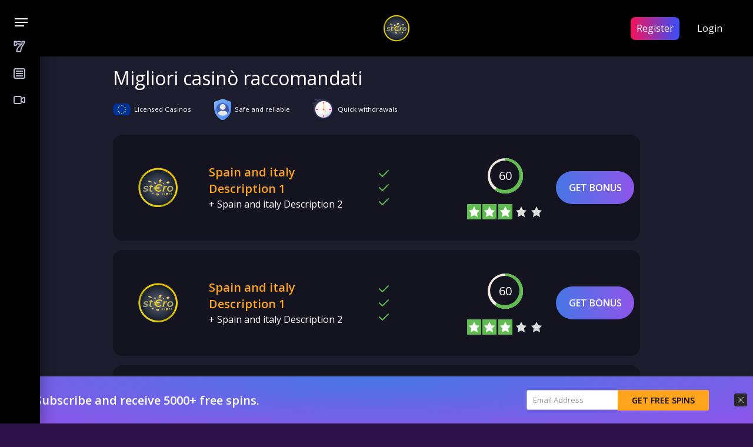

--- FILE ---
content_type: text/html; charset=UTF-8
request_url: https://steroslots.com/it/
body_size: 29805
content:
<!DOCTYPE html>
<html lang="en-US" style="margin-top: 0 !important;">
<head>
    <meta charset="UTF-8"/>
    <meta name="viewport" content="width=device-width, initial-scale=1">
    <link rel="icon"
          type="image/png"
          href="https://steroslots.ro/wp-content/uploads/2021/09/SterO-Circle-logo-min.png">
    <link rel="profile" href="https://gmpg.org/xfn/11">
    <link href="https://fonts.googleapis.com/css?family=Josefin+Sans:300,300i,400,400i,500,500i,600,600i,700,700i%7CRoboto:300,300i,400,400i,500,500i,700,700i,900,900i%7CMuli:400,400i,500,500i,600,600i,700,700i,800,800i&display=swap"
          rel="stylesheet">
    <link href="https://fonts.googleapis.com/css?family=Montserrat:500"
          rel="stylesheet">

    <link href="https://fonts.googleapis.com/icon?family=Material+Icons"
          rel="stylesheet">
    <link rel="preconnect" href="https://fonts.googleapis.com">
    <link rel="preconnect" href="https://fonts.gstatic.com" crossorigin>
    <link href="https://fonts.googleapis.com/css2?family=Montserrat:wght@600;700&display=swap" rel="stylesheet">

    <link rel="stylesheet" href="https://cdnjs.cloudflare.com/ajax/libs/OwlCarousel2/2.3.4/assets/owl.carousel.min.css"
          integrity="sha512-tS3S5qG0BlhnQROyJXvNjeEM4UpMXHrQfTGmbQ1gKmelCxlSEBUaxhRBj/EFTzpbP4RVSrpEikbmdJobCvhE3g=="
          crossorigin="anonymous"/>
        <script
            src="https://cdnjs.cloudflare.com/ajax/libs/socket.io/2.3.0/socket.io.js"
            integrity="sha512-v8ng/uGxkge3d1IJuEo6dJP8JViyvms0cly9pnbfRxT6/31c3dRWxIiwGnMSWwZjHKOuY3EVmijs7k1jz/9bLA=="
            crossorigin="anonymous"
    ></script>

    <meta name='robots' content='index, follow, max-image-preview:large, max-snippet:-1, max-video-preview:-1' />

	<!-- This site is optimized with the Yoast SEO Premium plugin v18.0 (Yoast SEO v22.2) - https://yoast.com/wordpress/plugins/seo/ -->
	<title>Italy - Stero Slots</title>
	<meta property="og:locale" content="en_US" class="yoast-seo-meta-tag" />
	<meta property="og:type" content="article" class="yoast-seo-meta-tag" />
	<meta property="og:title" content="Italy" class="yoast-seo-meta-tag" />
	<meta property="og:url" content="https://steroslots.com/it/" class="yoast-seo-meta-tag" />
	<meta property="og:site_name" content="Stero Slots" class="yoast-seo-meta-tag" />
	<meta property="article:modified_time" content="2023-01-12T11:07:08+00:00" class="yoast-seo-meta-tag" />
	<meta name="twitter:card" content="summary_large_image" class="yoast-seo-meta-tag" />
	<script type="application/ld+json" class="yoast-schema-graph">{"@context":"https://schema.org","@graph":[{"@type":"WebPage","@id":"https://steroslots.com/it/","url":"https://steroslots.com/it/","name":"Italy - Stero Slots","isPartOf":{"@id":"https://steroslots.com/#website"},"datePublished":"2022-06-06T07:25:21+00:00","dateModified":"2023-01-12T11:07:08+00:00","breadcrumb":{"@id":"https://steroslots.com/it/#breadcrumb"},"inLanguage":"en-US","potentialAction":[{"@type":"ReadAction","target":["https://steroslots.com/it/"]}]},{"@type":"BreadcrumbList","@id":"https://steroslots.com/it/#breadcrumb","itemListElement":[{"@type":"ListItem","position":1,"name":"Home","item":"https://steroslots.com/"},{"@type":"ListItem","position":2,"name":"Countries","item":"https://steroslots.com/country/"},{"@type":"ListItem","position":3,"name":"Italy"}]},{"@type":"WebSite","@id":"https://steroslots.com/#website","url":"https://steroslots.com/","name":"Stero Slots","description":"Casino Players&#039; Community","publisher":{"@id":"https://steroslots.com/#organization"},"potentialAction":[{"@type":"SearchAction","target":{"@type":"EntryPoint","urlTemplate":"https://steroslots.com/?s={search_term_string}"},"query-input":"required name=search_term_string"}],"inLanguage":"en-US"},{"@type":"Organization","@id":"https://steroslots.com/#organization","name":"Stero Slots","url":"https://steroslots.com/","logo":{"@type":"ImageObject","inLanguage":"en-US","@id":"https://steroslots.com/#/schema/logo/image/","url":"https://steroslots.com/wp-content/uploads/2022/05/SterO-circle-logo-1.svg","contentUrl":"https://steroslots.com/wp-content/uploads/2022/05/SterO-circle-logo-1.svg","width":4200,"height":3779,"caption":"Stero Slots"},"image":{"@id":"https://steroslots.com/#/schema/logo/image/"}}]}</script>
	<!-- / Yoast SEO Premium plugin. -->


<link rel='dns-prefetch' href='//www.google.com' />
<link rel="alternate" type="application/rss+xml" title="Stero Slots &raquo; Feed" href="https://steroslots.com/feed/" />
		<!-- This site uses the Google Analytics by MonsterInsights plugin v8.25.0 - Using Analytics tracking - https://www.monsterinsights.com/ -->
							<script src="//www.googletagmanager.com/gtag/js?id=G-WFZ2TL134T"  data-cfasync="false" data-wpfc-render="false" async></script>
			<script data-cfasync="false" data-wpfc-render="false">
				var mi_version = '8.25.0';
				var mi_track_user = true;
				var mi_no_track_reason = '';
								var MonsterInsightsDefaultLocations = {"page_location":"https:\/\/steroslots.com\/it\/?q=\/it\/&"};
				if ( typeof MonsterInsightsPrivacyGuardFilter === 'function' ) {
					var MonsterInsightsLocations = (typeof MonsterInsightsExcludeQuery === 'object') ? MonsterInsightsPrivacyGuardFilter( MonsterInsightsExcludeQuery ) : MonsterInsightsPrivacyGuardFilter( MonsterInsightsDefaultLocations );
				} else {
					var MonsterInsightsLocations = (typeof MonsterInsightsExcludeQuery === 'object') ? MonsterInsightsExcludeQuery : MonsterInsightsDefaultLocations;
				}

								var disableStrs = [
										'ga-disable-G-WFZ2TL134T',
									];

				/* Function to detect opted out users */
				function __gtagTrackerIsOptedOut() {
					for (var index = 0; index < disableStrs.length; index++) {
						if (document.cookie.indexOf(disableStrs[index] + '=true') > -1) {
							return true;
						}
					}

					return false;
				}

				/* Disable tracking if the opt-out cookie exists. */
				if (__gtagTrackerIsOptedOut()) {
					for (var index = 0; index < disableStrs.length; index++) {
						window[disableStrs[index]] = true;
					}
				}

				/* Opt-out function */
				function __gtagTrackerOptout() {
					for (var index = 0; index < disableStrs.length; index++) {
						document.cookie = disableStrs[index] + '=true; expires=Thu, 31 Dec 2099 23:59:59 UTC; path=/';
						window[disableStrs[index]] = true;
					}
				}

				if ('undefined' === typeof gaOptout) {
					function gaOptout() {
						__gtagTrackerOptout();
					}
				}
								window.dataLayer = window.dataLayer || [];

				window.MonsterInsightsDualTracker = {
					helpers: {},
					trackers: {},
				};
				if (mi_track_user) {
					function __gtagDataLayer() {
						dataLayer.push(arguments);
					}

					function __gtagTracker(type, name, parameters) {
						if (!parameters) {
							parameters = {};
						}

						if (parameters.send_to) {
							__gtagDataLayer.apply(null, arguments);
							return;
						}

						if (type === 'event') {
														parameters.send_to = monsterinsights_frontend.v4_id;
							var hookName = name;
							if (typeof parameters['event_category'] !== 'undefined') {
								hookName = parameters['event_category'] + ':' + name;
							}

							if (typeof MonsterInsightsDualTracker.trackers[hookName] !== 'undefined') {
								MonsterInsightsDualTracker.trackers[hookName](parameters);
							} else {
								__gtagDataLayer('event', name, parameters);
							}
							
						} else {
							__gtagDataLayer.apply(null, arguments);
						}
					}

					__gtagTracker('js', new Date());
					__gtagTracker('set', {
						'developer_id.dZGIzZG': true,
											});
					if ( MonsterInsightsLocations.page_location ) {
						__gtagTracker('set', MonsterInsightsLocations);
					}
										__gtagTracker('config', 'G-WFZ2TL134T', {"forceSSL":"true","link_attribution":"true"} );
															window.gtag = __gtagTracker;										(function () {
						/* https://developers.google.com/analytics/devguides/collection/analyticsjs/ */
						/* ga and __gaTracker compatibility shim. */
						var noopfn = function () {
							return null;
						};
						var newtracker = function () {
							return new Tracker();
						};
						var Tracker = function () {
							return null;
						};
						var p = Tracker.prototype;
						p.get = noopfn;
						p.set = noopfn;
						p.send = function () {
							var args = Array.prototype.slice.call(arguments);
							args.unshift('send');
							__gaTracker.apply(null, args);
						};
						var __gaTracker = function () {
							var len = arguments.length;
							if (len === 0) {
								return;
							}
							var f = arguments[len - 1];
							if (typeof f !== 'object' || f === null || typeof f.hitCallback !== 'function') {
								if ('send' === arguments[0]) {
									var hitConverted, hitObject = false, action;
									if ('event' === arguments[1]) {
										if ('undefined' !== typeof arguments[3]) {
											hitObject = {
												'eventAction': arguments[3],
												'eventCategory': arguments[2],
												'eventLabel': arguments[4],
												'value': arguments[5] ? arguments[5] : 1,
											}
										}
									}
									if ('pageview' === arguments[1]) {
										if ('undefined' !== typeof arguments[2]) {
											hitObject = {
												'eventAction': 'page_view',
												'page_path': arguments[2],
											}
										}
									}
									if (typeof arguments[2] === 'object') {
										hitObject = arguments[2];
									}
									if (typeof arguments[5] === 'object') {
										Object.assign(hitObject, arguments[5]);
									}
									if ('undefined' !== typeof arguments[1].hitType) {
										hitObject = arguments[1];
										if ('pageview' === hitObject.hitType) {
											hitObject.eventAction = 'page_view';
										}
									}
									if (hitObject) {
										action = 'timing' === arguments[1].hitType ? 'timing_complete' : hitObject.eventAction;
										hitConverted = mapArgs(hitObject);
										__gtagTracker('event', action, hitConverted);
									}
								}
								return;
							}

							function mapArgs(args) {
								var arg, hit = {};
								var gaMap = {
									'eventCategory': 'event_category',
									'eventAction': 'event_action',
									'eventLabel': 'event_label',
									'eventValue': 'event_value',
									'nonInteraction': 'non_interaction',
									'timingCategory': 'event_category',
									'timingVar': 'name',
									'timingValue': 'value',
									'timingLabel': 'event_label',
									'page': 'page_path',
									'location': 'page_location',
									'title': 'page_title',
									'referrer' : 'page_referrer',
								};
								for (arg in args) {
																		if (!(!args.hasOwnProperty(arg) || !gaMap.hasOwnProperty(arg))) {
										hit[gaMap[arg]] = args[arg];
									} else {
										hit[arg] = args[arg];
									}
								}
								return hit;
							}

							try {
								f.hitCallback();
							} catch (ex) {
							}
						};
						__gaTracker.create = newtracker;
						__gaTracker.getByName = newtracker;
						__gaTracker.getAll = function () {
							return [];
						};
						__gaTracker.remove = noopfn;
						__gaTracker.loaded = true;
						window['__gaTracker'] = __gaTracker;
					})();
									} else {
										console.log("");
					(function () {
						function __gtagTracker() {
							return null;
						}

						window['__gtagTracker'] = __gtagTracker;
						window['gtag'] = __gtagTracker;
					})();
									}
			</script>
				<!-- / Google Analytics by MonsterInsights -->
		<script>
window._wpemojiSettings = {"baseUrl":"https:\/\/s.w.org\/images\/core\/emoji\/14.0.0\/72x72\/","ext":".png","svgUrl":"https:\/\/s.w.org\/images\/core\/emoji\/14.0.0\/svg\/","svgExt":".svg","source":{"concatemoji":"https:\/\/steroslots.com\/wp-includes\/js\/wp-emoji-release.min.js?ver=6.4.3"}};
/*! This file is auto-generated */
!function(i,n){var o,s,e;function c(e){try{var t={supportTests:e,timestamp:(new Date).valueOf()};sessionStorage.setItem(o,JSON.stringify(t))}catch(e){}}function p(e,t,n){e.clearRect(0,0,e.canvas.width,e.canvas.height),e.fillText(t,0,0);var t=new Uint32Array(e.getImageData(0,0,e.canvas.width,e.canvas.height).data),r=(e.clearRect(0,0,e.canvas.width,e.canvas.height),e.fillText(n,0,0),new Uint32Array(e.getImageData(0,0,e.canvas.width,e.canvas.height).data));return t.every(function(e,t){return e===r[t]})}function u(e,t,n){switch(t){case"flag":return n(e,"\ud83c\udff3\ufe0f\u200d\u26a7\ufe0f","\ud83c\udff3\ufe0f\u200b\u26a7\ufe0f")?!1:!n(e,"\ud83c\uddfa\ud83c\uddf3","\ud83c\uddfa\u200b\ud83c\uddf3")&&!n(e,"\ud83c\udff4\udb40\udc67\udb40\udc62\udb40\udc65\udb40\udc6e\udb40\udc67\udb40\udc7f","\ud83c\udff4\u200b\udb40\udc67\u200b\udb40\udc62\u200b\udb40\udc65\u200b\udb40\udc6e\u200b\udb40\udc67\u200b\udb40\udc7f");case"emoji":return!n(e,"\ud83e\udef1\ud83c\udffb\u200d\ud83e\udef2\ud83c\udfff","\ud83e\udef1\ud83c\udffb\u200b\ud83e\udef2\ud83c\udfff")}return!1}function f(e,t,n){var r="undefined"!=typeof WorkerGlobalScope&&self instanceof WorkerGlobalScope?new OffscreenCanvas(300,150):i.createElement("canvas"),a=r.getContext("2d",{willReadFrequently:!0}),o=(a.textBaseline="top",a.font="600 32px Arial",{});return e.forEach(function(e){o[e]=t(a,e,n)}),o}function t(e){var t=i.createElement("script");t.src=e,t.defer=!0,i.head.appendChild(t)}"undefined"!=typeof Promise&&(o="wpEmojiSettingsSupports",s=["flag","emoji"],n.supports={everything:!0,everythingExceptFlag:!0},e=new Promise(function(e){i.addEventListener("DOMContentLoaded",e,{once:!0})}),new Promise(function(t){var n=function(){try{var e=JSON.parse(sessionStorage.getItem(o));if("object"==typeof e&&"number"==typeof e.timestamp&&(new Date).valueOf()<e.timestamp+604800&&"object"==typeof e.supportTests)return e.supportTests}catch(e){}return null}();if(!n){if("undefined"!=typeof Worker&&"undefined"!=typeof OffscreenCanvas&&"undefined"!=typeof URL&&URL.createObjectURL&&"undefined"!=typeof Blob)try{var e="postMessage("+f.toString()+"("+[JSON.stringify(s),u.toString(),p.toString()].join(",")+"));",r=new Blob([e],{type:"text/javascript"}),a=new Worker(URL.createObjectURL(r),{name:"wpTestEmojiSupports"});return void(a.onmessage=function(e){c(n=e.data),a.terminate(),t(n)})}catch(e){}c(n=f(s,u,p))}t(n)}).then(function(e){for(var t in e)n.supports[t]=e[t],n.supports.everything=n.supports.everything&&n.supports[t],"flag"!==t&&(n.supports.everythingExceptFlag=n.supports.everythingExceptFlag&&n.supports[t]);n.supports.everythingExceptFlag=n.supports.everythingExceptFlag&&!n.supports.flag,n.DOMReady=!1,n.readyCallback=function(){n.DOMReady=!0}}).then(function(){return e}).then(function(){var e;n.supports.everything||(n.readyCallback(),(e=n.source||{}).concatemoji?t(e.concatemoji):e.wpemoji&&e.twemoji&&(t(e.twemoji),t(e.wpemoji)))}))}((window,document),window._wpemojiSettings);
</script>
<link rel='stylesheet' id='dashicons-css' href='https://steroslots.com/wp-includes/css/dashicons.min.css?ver=6.4.3' media='all' />
<link rel='stylesheet' id='admin-bar-css' href='https://steroslots.com/wp-includes/css/admin-bar.min.css?ver=6.4.3' media='all' />
<style id='admin-bar-inline-css'>

		@media screen { html { margin-top: 32px !important; } }
		@media screen and ( max-width: 782px ) { html { margin-top: 46px !important; } }
	
@media print { #wpadminbar { display:none; } }
</style>
<style id='wp-emoji-styles-inline-css'>

	img.wp-smiley, img.emoji {
		display: inline !important;
		border: none !important;
		box-shadow: none !important;
		height: 1em !important;
		width: 1em !important;
		margin: 0 0.07em !important;
		vertical-align: -0.1em !important;
		background: none !important;
		padding: 0 !important;
	}
</style>
<link rel='stylesheet' id='wp-block-library-css' href='https://steroslots.com/wp-includes/css/dist/block-library/style.min.css?ver=6.4.3' media='all' />
<link rel='stylesheet' id='bp-login-form-block-css' href='https://steroslots.com/wp-content/plugins/buddypress/bp-core/css/blocks/login-form.min.css?ver=11.4.0' media='all' />
<link rel='stylesheet' id='bp-member-block-css' href='https://steroslots.com/wp-content/plugins/buddypress/bp-members/css/blocks/member.min.css?ver=11.4.0' media='all' />
<link rel='stylesheet' id='bp-members-block-css' href='https://steroslots.com/wp-content/plugins/buddypress/bp-members/css/blocks/members.min.css?ver=11.4.0' media='all' />
<link rel='stylesheet' id='bp-dynamic-members-block-css' href='https://steroslots.com/wp-content/plugins/buddypress/bp-members/css/blocks/dynamic-members.min.css?ver=11.4.0' media='all' />
<link rel='stylesheet' id='bp-latest-activities-block-css' href='https://steroslots.com/wp-content/plugins/buddypress/bp-activity/css/blocks/latest-activities.min.css?ver=11.4.0' media='all' />
<style id='classic-theme-styles-inline-css'>
/*! This file is auto-generated */
.wp-block-button__link{color:#fff;background-color:#32373c;border-radius:9999px;box-shadow:none;text-decoration:none;padding:calc(.667em + 2px) calc(1.333em + 2px);font-size:1.125em}.wp-block-file__button{background:#32373c;color:#fff;text-decoration:none}
</style>
<style id='global-styles-inline-css'>
body{--wp--preset--color--black: #000000;--wp--preset--color--cyan-bluish-gray: #abb8c3;--wp--preset--color--white: #ffffff;--wp--preset--color--pale-pink: #f78da7;--wp--preset--color--vivid-red: #cf2e2e;--wp--preset--color--luminous-vivid-orange: #ff6900;--wp--preset--color--luminous-vivid-amber: #fcb900;--wp--preset--color--light-green-cyan: #7bdcb5;--wp--preset--color--vivid-green-cyan: #00d084;--wp--preset--color--pale-cyan-blue: #8ed1fc;--wp--preset--color--vivid-cyan-blue: #0693e3;--wp--preset--color--vivid-purple: #9b51e0;--wp--preset--gradient--vivid-cyan-blue-to-vivid-purple: linear-gradient(135deg,rgba(6,147,227,1) 0%,rgb(155,81,224) 100%);--wp--preset--gradient--light-green-cyan-to-vivid-green-cyan: linear-gradient(135deg,rgb(122,220,180) 0%,rgb(0,208,130) 100%);--wp--preset--gradient--luminous-vivid-amber-to-luminous-vivid-orange: linear-gradient(135deg,rgba(252,185,0,1) 0%,rgba(255,105,0,1) 100%);--wp--preset--gradient--luminous-vivid-orange-to-vivid-red: linear-gradient(135deg,rgba(255,105,0,1) 0%,rgb(207,46,46) 100%);--wp--preset--gradient--very-light-gray-to-cyan-bluish-gray: linear-gradient(135deg,rgb(238,238,238) 0%,rgb(169,184,195) 100%);--wp--preset--gradient--cool-to-warm-spectrum: linear-gradient(135deg,rgb(74,234,220) 0%,rgb(151,120,209) 20%,rgb(207,42,186) 40%,rgb(238,44,130) 60%,rgb(251,105,98) 80%,rgb(254,248,76) 100%);--wp--preset--gradient--blush-light-purple: linear-gradient(135deg,rgb(255,206,236) 0%,rgb(152,150,240) 100%);--wp--preset--gradient--blush-bordeaux: linear-gradient(135deg,rgb(254,205,165) 0%,rgb(254,45,45) 50%,rgb(107,0,62) 100%);--wp--preset--gradient--luminous-dusk: linear-gradient(135deg,rgb(255,203,112) 0%,rgb(199,81,192) 50%,rgb(65,88,208) 100%);--wp--preset--gradient--pale-ocean: linear-gradient(135deg,rgb(255,245,203) 0%,rgb(182,227,212) 50%,rgb(51,167,181) 100%);--wp--preset--gradient--electric-grass: linear-gradient(135deg,rgb(202,248,128) 0%,rgb(113,206,126) 100%);--wp--preset--gradient--midnight: linear-gradient(135deg,rgb(2,3,129) 0%,rgb(40,116,252) 100%);--wp--preset--font-size--small: 13px;--wp--preset--font-size--medium: 20px;--wp--preset--font-size--large: 36px;--wp--preset--font-size--x-large: 42px;--wp--preset--spacing--20: 0.44rem;--wp--preset--spacing--30: 0.67rem;--wp--preset--spacing--40: 1rem;--wp--preset--spacing--50: 1.5rem;--wp--preset--spacing--60: 2.25rem;--wp--preset--spacing--70: 3.38rem;--wp--preset--spacing--80: 5.06rem;--wp--preset--shadow--natural: 6px 6px 9px rgba(0, 0, 0, 0.2);--wp--preset--shadow--deep: 12px 12px 50px rgba(0, 0, 0, 0.4);--wp--preset--shadow--sharp: 6px 6px 0px rgba(0, 0, 0, 0.2);--wp--preset--shadow--outlined: 6px 6px 0px -3px rgba(255, 255, 255, 1), 6px 6px rgba(0, 0, 0, 1);--wp--preset--shadow--crisp: 6px 6px 0px rgba(0, 0, 0, 1);}:where(.is-layout-flex){gap: 0.5em;}:where(.is-layout-grid){gap: 0.5em;}body .is-layout-flow > .alignleft{float: left;margin-inline-start: 0;margin-inline-end: 2em;}body .is-layout-flow > .alignright{float: right;margin-inline-start: 2em;margin-inline-end: 0;}body .is-layout-flow > .aligncenter{margin-left: auto !important;margin-right: auto !important;}body .is-layout-constrained > .alignleft{float: left;margin-inline-start: 0;margin-inline-end: 2em;}body .is-layout-constrained > .alignright{float: right;margin-inline-start: 2em;margin-inline-end: 0;}body .is-layout-constrained > .aligncenter{margin-left: auto !important;margin-right: auto !important;}body .is-layout-constrained > :where(:not(.alignleft):not(.alignright):not(.alignfull)){max-width: var(--wp--style--global--content-size);margin-left: auto !important;margin-right: auto !important;}body .is-layout-constrained > .alignwide{max-width: var(--wp--style--global--wide-size);}body .is-layout-flex{display: flex;}body .is-layout-flex{flex-wrap: wrap;align-items: center;}body .is-layout-flex > *{margin: 0;}body .is-layout-grid{display: grid;}body .is-layout-grid > *{margin: 0;}:where(.wp-block-columns.is-layout-flex){gap: 2em;}:where(.wp-block-columns.is-layout-grid){gap: 2em;}:where(.wp-block-post-template.is-layout-flex){gap: 1.25em;}:where(.wp-block-post-template.is-layout-grid){gap: 1.25em;}.has-black-color{color: var(--wp--preset--color--black) !important;}.has-cyan-bluish-gray-color{color: var(--wp--preset--color--cyan-bluish-gray) !important;}.has-white-color{color: var(--wp--preset--color--white) !important;}.has-pale-pink-color{color: var(--wp--preset--color--pale-pink) !important;}.has-vivid-red-color{color: var(--wp--preset--color--vivid-red) !important;}.has-luminous-vivid-orange-color{color: var(--wp--preset--color--luminous-vivid-orange) !important;}.has-luminous-vivid-amber-color{color: var(--wp--preset--color--luminous-vivid-amber) !important;}.has-light-green-cyan-color{color: var(--wp--preset--color--light-green-cyan) !important;}.has-vivid-green-cyan-color{color: var(--wp--preset--color--vivid-green-cyan) !important;}.has-pale-cyan-blue-color{color: var(--wp--preset--color--pale-cyan-blue) !important;}.has-vivid-cyan-blue-color{color: var(--wp--preset--color--vivid-cyan-blue) !important;}.has-vivid-purple-color{color: var(--wp--preset--color--vivid-purple) !important;}.has-black-background-color{background-color: var(--wp--preset--color--black) !important;}.has-cyan-bluish-gray-background-color{background-color: var(--wp--preset--color--cyan-bluish-gray) !important;}.has-white-background-color{background-color: var(--wp--preset--color--white) !important;}.has-pale-pink-background-color{background-color: var(--wp--preset--color--pale-pink) !important;}.has-vivid-red-background-color{background-color: var(--wp--preset--color--vivid-red) !important;}.has-luminous-vivid-orange-background-color{background-color: var(--wp--preset--color--luminous-vivid-orange) !important;}.has-luminous-vivid-amber-background-color{background-color: var(--wp--preset--color--luminous-vivid-amber) !important;}.has-light-green-cyan-background-color{background-color: var(--wp--preset--color--light-green-cyan) !important;}.has-vivid-green-cyan-background-color{background-color: var(--wp--preset--color--vivid-green-cyan) !important;}.has-pale-cyan-blue-background-color{background-color: var(--wp--preset--color--pale-cyan-blue) !important;}.has-vivid-cyan-blue-background-color{background-color: var(--wp--preset--color--vivid-cyan-blue) !important;}.has-vivid-purple-background-color{background-color: var(--wp--preset--color--vivid-purple) !important;}.has-black-border-color{border-color: var(--wp--preset--color--black) !important;}.has-cyan-bluish-gray-border-color{border-color: var(--wp--preset--color--cyan-bluish-gray) !important;}.has-white-border-color{border-color: var(--wp--preset--color--white) !important;}.has-pale-pink-border-color{border-color: var(--wp--preset--color--pale-pink) !important;}.has-vivid-red-border-color{border-color: var(--wp--preset--color--vivid-red) !important;}.has-luminous-vivid-orange-border-color{border-color: var(--wp--preset--color--luminous-vivid-orange) !important;}.has-luminous-vivid-amber-border-color{border-color: var(--wp--preset--color--luminous-vivid-amber) !important;}.has-light-green-cyan-border-color{border-color: var(--wp--preset--color--light-green-cyan) !important;}.has-vivid-green-cyan-border-color{border-color: var(--wp--preset--color--vivid-green-cyan) !important;}.has-pale-cyan-blue-border-color{border-color: var(--wp--preset--color--pale-cyan-blue) !important;}.has-vivid-cyan-blue-border-color{border-color: var(--wp--preset--color--vivid-cyan-blue) !important;}.has-vivid-purple-border-color{border-color: var(--wp--preset--color--vivid-purple) !important;}.has-vivid-cyan-blue-to-vivid-purple-gradient-background{background: var(--wp--preset--gradient--vivid-cyan-blue-to-vivid-purple) !important;}.has-light-green-cyan-to-vivid-green-cyan-gradient-background{background: var(--wp--preset--gradient--light-green-cyan-to-vivid-green-cyan) !important;}.has-luminous-vivid-amber-to-luminous-vivid-orange-gradient-background{background: var(--wp--preset--gradient--luminous-vivid-amber-to-luminous-vivid-orange) !important;}.has-luminous-vivid-orange-to-vivid-red-gradient-background{background: var(--wp--preset--gradient--luminous-vivid-orange-to-vivid-red) !important;}.has-very-light-gray-to-cyan-bluish-gray-gradient-background{background: var(--wp--preset--gradient--very-light-gray-to-cyan-bluish-gray) !important;}.has-cool-to-warm-spectrum-gradient-background{background: var(--wp--preset--gradient--cool-to-warm-spectrum) !important;}.has-blush-light-purple-gradient-background{background: var(--wp--preset--gradient--blush-light-purple) !important;}.has-blush-bordeaux-gradient-background{background: var(--wp--preset--gradient--blush-bordeaux) !important;}.has-luminous-dusk-gradient-background{background: var(--wp--preset--gradient--luminous-dusk) !important;}.has-pale-ocean-gradient-background{background: var(--wp--preset--gradient--pale-ocean) !important;}.has-electric-grass-gradient-background{background: var(--wp--preset--gradient--electric-grass) !important;}.has-midnight-gradient-background{background: var(--wp--preset--gradient--midnight) !important;}.has-small-font-size{font-size: var(--wp--preset--font-size--small) !important;}.has-medium-font-size{font-size: var(--wp--preset--font-size--medium) !important;}.has-large-font-size{font-size: var(--wp--preset--font-size--large) !important;}.has-x-large-font-size{font-size: var(--wp--preset--font-size--x-large) !important;}
.wp-block-navigation a:where(:not(.wp-element-button)){color: inherit;}
:where(.wp-block-post-template.is-layout-flex){gap: 1.25em;}:where(.wp-block-post-template.is-layout-grid){gap: 1.25em;}
:where(.wp-block-columns.is-layout-flex){gap: 2em;}:where(.wp-block-columns.is-layout-grid){gap: 2em;}
.wp-block-pullquote{font-size: 1.5em;line-height: 1.6;}
</style>
<link rel='stylesheet' id='bp-admin-bar-css' href='https://steroslots.com/wp-content/plugins/buddypress/bp-core/css/admin-bar.min.css?ver=11.4.0' media='all' />
<link rel='stylesheet' id='bp-nouveau-css' href='https://steroslots.com/wp-content/plugins/buddypress/bp-templates/bp-nouveau/css/buddypress.min.css?ver=11.4.0' media='screen' />
<link rel='stylesheet' id='contact-form-7-css' href='https://steroslots.com/wp-content/plugins/contact-form-7/includes/css/styles.css?ver=5.9' media='all' />
<link rel='stylesheet' id='game-reviews-manager-css' href='https://steroslots.com/wp-content/plugins/game-reviews-manager/public/css/game-reviews-manager-public.css?ver=1.0.0' media='all' />
<link rel='stylesheet' id='nextend_fb_connect_stylesheet-css' href='https://steroslots.com/wp-content/plugins/nextend-facebook-connect-derikon/buttons/facebook-btn.css?ver=6.4.3' media='all' />
<link rel='stylesheet' id='slot-lists-manager-css' href='https://steroslots.com/wp-content/plugins/slot-lists-manager/public/css/slot-lists-manager-public.css?ver=1.0.2' media='all' />
<link rel='stylesheet' id='slots-manager-css' href='https://steroslots.com/wp-content/plugins/slots-manager/public/css/slots-manager-public.css?ver=1.0.0' media='all' />
<link rel='stylesheet' id='slotsl-css-css' href='https://steroslots.com/wp-content/plugins/slotslaunch/public/css/slotslaunch-public.css?ver=1.3.2.5' media='all' />
<link rel='stylesheet' id='streamlabs-connect-css' href='https://steroslots.com/wp-content/plugins/streamlabs-connect/public/css/streamlabs-connect-public.css?ver=1.0.0' media='all' />
<link rel='stylesheet' id='top-items-manager-css' href='https://steroslots.com/wp-content/plugins/top-items/public/css/top-items-manager-public.css?ver=2.0.4' media='all' />
<link rel='stylesheet' id='top-items-managertemplate-css' href='https://steroslots.com/wp-content/plugins/top-items/public/css/styles.css?ver=2.0.4' media='all' />
<link rel='stylesheet' id='top-items-managertemplate1-css' href='https://steroslots.com/wp-content/plugins/top-items/public/css/style_operators.css?ver=2.0.4' media='all' />
<link rel='stylesheet' id='top-items-manager_bootstrap-css' href='https://steroslots.com/wp-content/plugins/top-items/public/css/bootstrap.min.css?ver=2.0.4' media='all' />
<link rel='stylesheet' id='bootstrap-modal-css' href='https://steroslots.com/wp-content/themes/stero/dk/assets/css/vendor/bootstrap-modal.min.css?ver=6.4.3' media='all' />
<link rel='stylesheet' id='dk-css' href='https://steroslots.com/wp-content/themes/stero/dk/assets/css/style.css?ver=25.02.2022' media='all' />
<link rel='stylesheet' id='materialize-style-css' href='https://steroslots.com/wp-content/themes/stero/assets/materialize/css/materialize.min.css?ver=1.0.412322' media='all' />
<link rel='stylesheet' id='stero-style-css' href='https://steroslots.com/wp-content/themes/stero/styles/style.css?ver=1.0.412322' media='all' />
<link rel='stylesheet' id='fontawesome-css' href='https://steroslots.com/wp-content/themes/stero/assets/icons/font-awesome.min.css?ver=1.0.412322' media='all' />
<link rel='stylesheet' id='fa1-css' href='https://steroslots.com/wp-content/themes/stero/assets/icons/fontawesome-webfont.woff2?ver=1.0.412322' media='all' />
<link rel='stylesheet' id='fa2-css' href='https://steroslots.com/wp-content/themes/stero/assets/icons/fontawesome-webfont.woff?ver=1.0.412322' media='all' />
<link rel='stylesheet' id='__EPYT__style-css' href='https://steroslots.com/wp-content/plugins/youtube-embed-plus-pro/styles/ytprefs.min.css?ver=13.3' media='all' />
<style id='__EPYT__style-inline-css'>

                .epyt-gallery-thumb {
                        width: 25%;
                }
                
                         @media (min-width:0px) and (max-width: 767px) {
                            .epyt-gallery-rowbreak {
                                display: none;
                            }
                            .epyt-gallery-allthumbs[class*="epyt-cols"] .epyt-gallery-thumb {
                                width: 100% !important;
                            }
                          }
</style>
<link rel='stylesheet' id='cp-animate-slide-css' href='https://steroslots.com/wp-content/plugins/convertplug/modules/assets/css/minified-animation/slide.min.css?ver=3.5.24' media='all' />
<link rel='stylesheet' id='convert-plus-info-bar-style-css' href='https://steroslots.com/wp-content/plugins/convertplug/modules/info_bar/assets/css/info_bar.min.css?ver=3.5.24' media='all' />
<script src="https://steroslots.com/wp-content/plugins/google-analytics-for-wordpress/assets/js/frontend-gtag.min.js?ver=8.25.0" id="monsterinsights-frontend-script-js"></script>
<script data-cfasync="false" data-wpfc-render="false" id='monsterinsights-frontend-script-js-extra'>var monsterinsights_frontend = {"js_events_tracking":"true","download_extensions":"doc,pdf,ppt,zip,xls,docx,pptx,xlsx","inbound_paths":"[{\"path\":\"\\\/go\\\/\",\"label\":\"affiliate\"},{\"path\":\"\\\/recommend\\\/\",\"label\":\"affiliate\"}]","home_url":"https:\/\/steroslots.com","hash_tracking":"false","v4_id":"G-WFZ2TL134T"};</script>
<script src="https://steroslots.com/wp-includes/js/jquery/jquery.min.js?ver=3.7.1" id="jquery-core-js"></script>
<script src="https://steroslots.com/wp-includes/js/jquery/jquery-migrate.min.js?ver=3.4.1" id="jquery-migrate-js"></script>
<script src="https://steroslots.com/wp-content/plugins/buddypress/bp-core/js/widget-members.min.js?ver=11.4.0" id="bp-widget-members-js"></script>
<script src="https://steroslots.com/wp-content/plugins/buddypress/bp-core/js/jquery-query.min.js?ver=11.4.0" id="bp-jquery-query-js"></script>
<script src="https://steroslots.com/wp-content/plugins/buddypress/bp-core/js/vendor/jquery-cookie.min.js?ver=11.4.0" id="bp-jquery-cookie-js"></script>
<script src="https://steroslots.com/wp-content/plugins/buddypress/bp-core/js/vendor/jquery-scroll-to.min.js?ver=11.4.0" id="bp-jquery-scroll-to-js"></script>
<script src="https://steroslots.com/wp-content/plugins/game-reviews-manager/public/js/game-reviews-manager-public.js?ver=1.0.0" id="game-reviews-manager-js"></script>
<script id="nextend_fb_connect_ajax_fb_init-js-extra">
var nextend_fb_connect = {"fb_appid":"257930642009492"};
</script>
<script src="https://steroslots.com/wp-content/plugins/nextend-facebook-connect-derikon/assets/facebook-init.js?ver=6.4.3" id="nextend_fb_connect_ajax_fb_init-js"></script>
<script src="https://steroslots.com/wp-content/plugins/slot-lists-manager/public/js/slot-lists-manager-public.js?ver=1.0.2" id="slot-lists-manager-js"></script>
<script src="https://steroslots.com/wp-content/plugins/slots-manager/public/js/slots-manager-public.js?ver=1.0.0" id="slots-manager-js"></script>
<script src="https://steroslots.com/wp-content/plugins/streamlabs-connect/public/js/streamlabs-connect-public.js?ver=1.0.0" id="streamlabs-connect-js"></script>
<script src="https://steroslots.com/wp-content/plugins/top-items/public/js/bootstrap.bundle.min.js?ver=2.0.4" id="top-items-manager-js"></script>
<script id="__ytprefs__-js-extra">
var _EPYT_ = {"ajaxurl":"https:\/\/steroslots.com\/wp-admin\/admin-ajax.php","security":"4fe3960896","gallery_scrolloffset":"20","eppathtoscripts":"https:\/\/steroslots.com\/wp-content\/plugins\/youtube-embed-plus-pro\/scripts\/","eppath":"https:\/\/steroslots.com\/wp-content\/plugins\/youtube-embed-plus-pro\/","epresponsiveselector":"[\"iframe.__youtube_prefs_widget__\"]","epdovol":"1","version":"13.3","evselector":"iframe.__youtube_prefs__[src], iframe[src*=\"youtube.com\/embed\/\"], iframe[src*=\"youtube-nocookie.com\/embed\/\"]","ajax_compat":"","ytapi_load":"light","pause_others":"","stopMobileBuffer":"1","vi_active":"","vi_js_posttypes":[]};
</script>
<script src="https://steroslots.com/wp-content/plugins/youtube-embed-plus-pro/scripts/ytprefs.min.js?ver=13.3" id="__ytprefs__-js"></script>
<link rel="https://api.w.org/" href="https://steroslots.com/wp-json/" /><link rel="alternate" type="application/json" href="https://steroslots.com/wp-json/wp/v2/countries/137103" /><link rel="EditURI" type="application/rsd+xml" title="RSD" href="https://steroslots.com/xmlrpc.php?rsd" />
<meta name="generator" content="WordPress 6.4.3" />
<link rel='shortlink' href='https://steroslots.com/?p=137103' />
<link rel="alternate" type="application/json+oembed" href="https://steroslots.com/wp-json/oembed/1.0/embed?url=https%3A%2F%2Fsteroslots.com%2Fit%2F" />
<link rel="alternate" type="text/xml+oembed" href="https://steroslots.com/wp-json/oembed/1.0/embed?url=https%3A%2F%2Fsteroslots.com%2Fit%2F&#038;format=xml" />

	<script type="text/javascript">var ajaxurl = 'https://steroslots.com/wp-admin/admin-ajax.php';</script>

    <script src="https://apis.google.com/js/api:client.js"></script>
    <script type="text/javascript">
        var ajaxurl = 'https://steroslots.com/wp-admin/admin-ajax.php';
        var googleUser = {};
        var startApp = function () {
            gapi.load('auth2', function () {
                // Retrieve the singleton for the GoogleAuth library and set up the client.
                auth2 = gapi.auth2.init({
                    client_id: '918071746513-631t4siq1bpji1jva77lq3etvrhalvli.apps.googleusercontent.com',
                    cookiepolicy: 'https://steroslots.ro/',
                    scope: 'profile email'
                });
                attachSignin(document.getElementById('googleLoginBtn'));
                attachSignin(document.getElementById('googleRegisterBtn'));
            });
        };

        async function attachSignin(element) {
            auth2.attachClickHandler(element, {},
                async function (googleUser) {
                    const response = googleUser.getAuthResponse();
                    if (response) {
                        const {access_token} = response;
                        if (access_token) {
                            try {
                                let data = new FormData();
                                data.set('code', access_token);
                                data.set('action', 'ajaxgoogleconnect');
                                const rawResponse = await fetch(window.ajaxurl, {
                                    method: 'POST',
                                    body: data
                                });
                                const content = await rawResponse.json();
                                jQuery('#auth-modal').modal('hide');
                                window.location.reload();
                            } catch (e) {
                                jQuery('#auth-modal').modal('hide');
                                jQuery('#registerErrorModal').modal('show');
                            }
                        }
                    }
                }, function (error) {
                    console.log(JSON.stringify(error, undefined, 2));
                });
        }

        function setCookie(name, value, days, minutes = undefined) {
            let d = new Date();
            let multiply;
            if (minutes === undefined) {
                multiply = 24 * 60 * days;
            } else {
                multiply = 1 * minutes;
            }
            d.setTime(d.getTime() + multiply * 60 * 1000);
            let domain = `domain=steroslots.com;`;
            document.cookie = name + '=' + value + ';' + domain + 'path=/;expires=' + d.toGMTString();
        }

        function getCookie(name) {
            let v = document.cookie.match('(^|;) ?' + name + '=([^;]*)(;|$)');
            return v ? v[2] : null;
        }
    </script>
	<link rel="canonical" href="https://steroslots.com/it/" />      <meta name="onesignal" content="wordpress-plugin"/>
            <script>

      window.OneSignal = window.OneSignal || [];

      OneSignal.push( function() {
        OneSignal.SERVICE_WORKER_UPDATER_PATH = "OneSignalSDKUpdaterWorker.js.php";
                      OneSignal.SERVICE_WORKER_PATH = "OneSignalSDKWorker.js.php";
                      OneSignal.SERVICE_WORKER_PARAM = { scope: "/" };
        OneSignal.setDefaultNotificationUrl("https://steroslots.com");
        var oneSignal_options = {};
        window._oneSignalInitOptions = oneSignal_options;

        oneSignal_options['wordpress'] = true;
oneSignal_options['appId'] = '0ff636ec-ab99-4894-ae58-0ef73e595798';
oneSignal_options['allowLocalhostAsSecureOrigin'] = true;
oneSignal_options['welcomeNotification'] = { };
oneSignal_options['welcomeNotification']['title'] = "";
oneSignal_options['welcomeNotification']['message'] = "";
oneSignal_options['path'] = "https://steroslots.com/wp-content/plugins/onesignal-free-web-push-notifications/sdk_files/";
oneSignal_options['safari_web_id'] = "web.onesignal.auto.4715199e-f86d-44ca-99ff-a9854a17e932";
oneSignal_options['promptOptions'] = { };
oneSignal_options['notifyButton'] = { };
oneSignal_options['notifyButton']['enable'] = true;
oneSignal_options['notifyButton']['position'] = 'bottom-right';
oneSignal_options['notifyButton']['theme'] = 'default';
oneSignal_options['notifyButton']['size'] = 'medium';
oneSignal_options['notifyButton']['showCredit'] = true;
oneSignal_options['notifyButton']['text'] = {};
                OneSignal.init(window._oneSignalInitOptions);
                OneSignal.showSlidedownPrompt();      });

      function documentInitOneSignal() {
        var oneSignal_elements = document.getElementsByClassName("OneSignal-prompt");

        var oneSignalLinkClickHandler = function(event) { OneSignal.push(['registerForPushNotifications']); event.preventDefault(); };        for(var i = 0; i < oneSignal_elements.length; i++)
          oneSignal_elements[i].addEventListener('click', oneSignalLinkClickHandler, false);
      }

      if (document.readyState === 'complete') {
           documentInitOneSignal();
      }
      else {
           window.addEventListener("load", function(event){
               documentInitOneSignal();
          });
      }
    </script>
    <script data-ad-client="ca-pub-7752293358068192" async
            src="https://pagead2.googlesyndication.com/pagead/js/adsbygoogle.js"></script>
    <!--    -->    <!--        -->    <!--         Primary Meta Tags -->
    <!--        <meta name="title" content="--><!--">-->
    <!--        <meta name="description" content="--><!--">-->
    <!---->
    <!--        Open Graph / Facebook -->
    <!--        <meta property="og:type" content="website">-->
    <!--        <meta property="og:url" content="--><!--">-->
    <!--        <meta property="og:title" content="--><!--">-->
    <!--        <meta property="og:description" content="--><!--">-->
    <!--        <meta property="og:image" content="--><!--">-->
    <!---->
    <!--        Twitter -->
    <!--        <meta property="twitter:card" content="summary_large_image">-->
    <!--        <meta property="twitter:url" content="--><!--">-->
    <!--        <meta property="twitter:title" content="--><!--">-->
    <!--        <meta property="twitter:description" content="--><!--">-->
    <!--        <meta property="twitter:image" content="--><!--">-->
    <!--    -->
    <!--    -->    <!--        -->    <!--         Primary Meta Tags -->
    <!--        <meta name="title" content="--><!--">-->
    <!--        <meta name="description" content="--><!--">-->
    <!---->
    <!--        Open Graph / Facebook -->
    <!--        <meta property="og:type" content="website">-->
    <!--        <meta property="og:url" content="--><!--">-->
    <!--        <meta property="og:title" content="--><!--">-->
    <!--        <meta property="og:description" content="--><!--">-->
    <!--        <meta property="og:image" content="--><!--">-->
    <!---->
    <!--         Twitter -->
    <!--        <meta property="twitter:card" content="summary_large_image">-->
    <!--        <meta property="twitter:url" content="--><!--">-->
    <!--        <meta property="twitter:title" content="--><!--">-->
    <!--        <meta property="twitter:description" content="--><!--">-->
    <!--        <meta property="twitter:image" content="--><!--">-->
    <!--    -->        <!--    -->    <!--        -->    <!---->
    <!--        Primary Meta Tags -->
    <!--        <meta name="title" content="--><!--">-->
    <!--        <meta name="description" content="--><!--">-->
    <!--        <meta name="keywords" constent="--><? //= $keywords; ?><!--;">-->
    <!---->
    <!--        Open Graph / Facebook -->
    <!--        <meta property="og:type" content="website">-->
    <!--        <meta property="og:url" content="--><!--">-->
    <!--        <meta property="og:title" content="--><!--">-->
    <!--        <meta property="og:description" content="--><!--">-->
    <!---->
    <!--        Twitter -->
    <!--        <meta property="twitter:card" content="summary_large_image">-->
    <!--        <meta property="twitter:url" content="--><!--">-->
    <!--        <meta property="twitter:title" content="--><!--">-->
    <!--        <meta property="twitter:description" content="--><!--">-->
    <!--    -->    
        <!-- Primary Meta Tags -->
        <meta name="title" content="Migliori casinò raccomandati">
        <meta name="description" content="">
        <meta name="keywords" constent=";">

        <!-- Open Graph / Facebook -->
        <meta property="og:type" content="website">
        <meta property="og:url" content="https://steroslots.com/it/">
        <meta property="og:title" content="Migliori casinò raccomandati">
        <meta property="og:description" content="">

        <!-- Twitter -->
        <meta property="twitter:card" content="summary_large_image">
        <meta property="twitter:url" content="https://steroslots.com/it/">
        <meta property="twitter:title" content="Migliori casinò raccomandati">
        <meta property="twitter:description" content="">
    
    <script src="https://ajax.googleapis.com/ajax/libs/jquery/3.4.1/jquery.min.js"></script>
    <!-- Google Tag Manager -->
<!--     <script>(function (w, d, s, l, i) {
            w[l] = w[l] || [];
            w[l].push({
                'gtm.start':
                    new Date().getTime(), event: 'gtm.js'
            });
            var f = d.getElementsByTagName(s)[0],
                j = d.createElement(s), dl = l != 'dataLayer' ? '&l=' + l : '';
            j.async = true;
            j.src =
                'https://www.googletagmanager.com/gtm.js?id=' + i + dl;
            f.parentNode.insertBefore(j, f);
        })(window, document, 'script', 'dataLayer', 'GTM-NHD7ZGM');</script> -->
    <!-- End Google Tag Manager -->
<!-- Google tag (gtag.js) -->
<script async src="https://www.googletagmanager.com/gtag/js?id=G-YPEV3BXS4Q"></script>
<script>
  window.dataLayer = window.dataLayer || [];
  function gtag(){dataLayer.push(arguments);}
  gtag('js', new Date());

  gtag('config', 'G-YPEV3BXS4Q');
</script>
</head>

<body class="bp-nouveau countries-template-default single single-countries postid-137103 admin-bar no-customize-support wp-custom-logo no-js">
<div id="fb-root"></div>
<script async defer crossorigin="anonymous"
        src="https://connect.facebook.net/ro_RO/sdk.js#xfbml=1&version=v12.0&appId=257930642009492&autoLogAppEvents=1"
        nonce="Vj6rWWkQ"></script>
		<div id="wpadminbar" class="nojq nojs">
						<div class="quicklinks" id="wp-toolbar" role="navigation" aria-label="Toolbar">
				<ul id='wp-admin-bar-root-default' class="ab-top-menu"><li id='wp-admin-bar-wp-logo' class="menupop"><div class="ab-item ab-empty-item" tabindex="0" aria-haspopup="true"><span class="ab-icon" aria-hidden="true"></span><span class="screen-reader-text">About WordPress</span></div><div class="ab-sub-wrapper"><ul id='wp-admin-bar-wp-logo-external' class="ab-sub-secondary ab-submenu"><li id='wp-admin-bar-wporg'><a class='ab-item' href='https://wordpress.org/'>WordPress.org</a></li><li id='wp-admin-bar-documentation'><a class='ab-item' href='https://wordpress.org/documentation/'>Documentation</a></li><li id='wp-admin-bar-learn'><a class='ab-item' href='https://learn.wordpress.org/'>Learn WordPress</a></li><li id='wp-admin-bar-support-forums'><a class='ab-item' href='https://wordpress.org/support/forums/'>Support</a></li><li id='wp-admin-bar-feedback'><a class='ab-item' href='https://wordpress.org/support/forum/requests-and-feedback'>Feedback</a></li></ul></div></li><li id='wp-admin-bar-bp-login'><a class='ab-item' href='https://steroslots.com/wp-login.php?redirect_to=https%3A%2F%2Fsteroslots.com%2Fit%2F'>Log In</a></li><li id='wp-admin-bar-bp-register'><a class='ab-item' href='https://steroslots.com/inregistrare/'>Register</a></li></ul><ul id='wp-admin-bar-top-secondary' class="ab-top-secondary ab-top-menu"><li id='wp-admin-bar-search' class="admin-bar-search"><div class="ab-item ab-empty-item" tabindex="-1"><form action="https://steroslots.com/" method="get" id="adminbarsearch"><input class="adminbar-input" name="s" id="adminbar-search" type="text" value="" maxlength="150" /><label for="adminbar-search" class="screen-reader-text">Search</label><input type="submit" class="adminbar-button" value="Search" /></form></div></li></ul>			</div>
					</div>

		    <div id="resetPasswordErrorModal" data-backdrop="static" class="modal fade standard-modal" style="padding: 15px 0" role="dialog">
    <div class="modal-main" style="position: unset;height:100%">
            <div class="modal-content" style="margin: auto;height: auto;">
                <div class="modal-body" style="display: block !important;">
                    <div class="nickname-modal-content">
                        <h4>
                            Error!
                        </h4>
                        <p>Email address invalid or doesn't exist.</p>
                        <div class="standard-modal_btn">
                            <a href="javascript:void(0)" data-dismiss="modal" class="btn-full trigger-auth-modal"
                               data-form="lost-password">Back</a>
                      
                            <a class="btn-full_border" href="/cdn-cgi/l/email-protection#9feceaefeff0edebdfecebfaedf0ecf3f0ebecb1edf0" target="_blank">Contact</a>
                        </div>
                    </div>
                </div>
            </div>
        </div>
    </div>
	    <div id="loginSuccessModal" data-backdrop="static" class="modal fade standard-modal" style="padding: 15px 0" role="dialog">
        <div class="modal-main" style="position: unset;height:100%">
            <div class="modal-content" style="margin: auto;height: auto;">
                <div class="modal-body" style="display: block !important;">
                    <div class="nickname-modal-content">
                        <h4>
                            Success
                        </h4>
                        <img src="https://steroslots.ro/wp-content/uploads/2024/02/Stereologoanimatedcoins-ezgif.com-optimize.gif" alt="gif-login" />
                        <p>You will be redirected shortly...</strong></p>
                    </div>
                </div>
            </div>
        </div>
    </div>
	    <div id="registerErrorModal" data-backdrop="static" class="modal fade standard-modal" style="padding: 15px 0" role="dialog">
    <div class="modal-main" style="position: unset;height:100%">
            <div class="modal-content" style="margin: auto;height: auto;">
                <div class="modal-body" style="display: block !important;">
                    <div class="nickname-modal-content">
                        <h4>
                            Error
                        </h4>
                        <p>
                            We had an error in the register process. Try again later.
                        </p>
                        <div class="standard-modal_btn">
                            <a data-login-redirect="" href="javascript:void(0)"
                               data-dismiss="modal" class="btn-full trigger-auth-modal">Login</a>
                        
                            <a class="btn-full_border" href="/cdn-cgi/l/email-protection#cebdbbbebea1bcba8ebdbaabbca1bda2a1babde0bca1" target="_blank">Contact</a>
                        </div>
                    </div>
                </div>
            </div>
        </div>
    </div>
	    <div id="registerSuccessModal" data-backdrop="static" class="modal fade standard-modal" style="padding: 15px 0" role="dialog">
        <div class="modal-main" style="position: unset;height:100%">
            <div class="modal-content" style="margin: auto;height: auto;">
                <div class="modal-body" style="display: block !important;">
                    <div class="nickname-modal-content">
                        <h4>
                            Activate the account! 
                        </h4>
                        <p>You must to validate your email address. After validation you can login.</p>
                        <form class="standard-modal_btn popup-modal-form">
                            <a data-login-redirect="" href="javascript:void(0)"
                               data-dismiss="modal" class="btn-full trigger-auth-modal">Login</a>
                   
                            <a class="btn-full_border" href="/cdn-cgi/l/email-protection#a5d6d0d5d5cad7d1e5d6d1c0d7cad6c9cad1d68bd7ca" target="_blank">Contact</a>
                        </form>
                    </div>
                </div>
            </div>
        </div>
    </div>
	    <div id="email-modal" data-backdrop="static" class="modal fade standard-modal" style="padding: 15px 0" role="dialog">
        <div class="modal-main" style="position: unset;height:100%">
            <div class="modal-content" style="margin: auto;height: auto;">
                <div class="modal-body" style="display: block !important;">
                    <div class="nickname-modal-content">
                        <h4>
                            Welcome
                        </h4>
                        <p>Insert an email address for communications.</p>
                        <form id="set-email" class="popup-modal-form">
                            <input id="new-email" type="email" required/>
                            <div class="standard-modal_btn">
                                <button class="btn-full_border" type="button" data-dismiss="modal">Back</button>
                                <button class="btn-full" type="submit">Send</button>
                            </div>
                            <p id="email-error" class="popup-modal-form-error"></p>

                        </form>
                    </div>
                </div>
            </div>
        </div>
    </div>
	    <div id="loginInactiveAccountModal" data-backdrop="static" class="modal fade standard-modal" style="padding: 15px 0" role="dialog">
        <div class="modal-main" style="position: unset;height:100%">
            <div class="modal-content" style="margin: auto;height: auto;">
                <div class="modal-body" style="display: block !important;">
                    <div class="nickname-modal-content">
                        <h4>
                            Activate the account!
                        </h4>
                        <p>You must to validate your email address. After validation you can login.
                            </p>
                        <div class="standard-modal_btn popup-modal-form">
                            <a class="btn-full_border" href="/?openLogin=1">Back</a>
                      
                            <a class="btn-full" type="button" id="request-confirm-email"
                                    data-username=""
                            >
                                Resend email
                            </a>
                        </div>
                    </div>
                </div>
            </div>
        </div>
    </div>
	    <div id="resetPasswordSuccessModal" data-backdrop="static" class="modal fade standard-modal" style="padding: 15px 0" role="dialog">
        <div class="modal-main" style="position: unset;height:100%">
            <div class="modal-content" style="margin: auto;height: auto;">
                <div class="modal-body" style="display: block !important;">
                    <div class="nickname-modal-content">
                        <h4>
                            Password reset
                        </h4>
                        <p>You will receive and email on address <span id="ressetPassEmail"></span> in a momment.</p>
                        <p>Follow the instructions to connect with the new password.</p>
                        <div class="standard-modal_btn">
                            <a class="btn-full_border" href="javascript:void(0)" data-dismiss="modal">Continue</a>

                            <a data-login-redirect="" href="javascript:void(0)"
                               data-dismiss="modal" class="btn-full trigger-auth-modal">Login</a> 
                        </div>
                    </div>
                </div>
            </div>
        </div>
    </div>
	    <div id="optinModal" data-backdrop="static" class="modal fade standard-modal" style="padding: 15px 0" role="dialog">
        <div class="modal-main" style="position: unset;height:100%">
            <div class="modal-content" style="margin: auto;height: auto;">
                <div class="modal-body" style="display: block !important;">
                    <div class="nickname-modal-content">
                        <h4 id="optin-success-title">
                            Success
                        </h4>
                        <img src="https://steroslots.ro/wp-content/uploads/2024/02/Stereologoanimatedcoins-ezgif.com-optimize.gif" alt="gif-login" />
                        <p><strong id="optin-success-message" style="color:black;"></strong></p>
                        <div class="standard-modal_btn">
                            <a class="btn-full_border" href="javascript:void(0);" data-dismiss="modal">OK</a>
                        </div>
                    </div>
                </div>
            </div>
        </div>
    </div>
	    <div id="giveawayErrorModal" style="z-index: 1000002" data-backdrop="static" class="modal fade standard-modal" style="padding: 15px 0"
         role="dialog">
         <div class="modal-main" style="position: unset;height:100%">
            <div class="modal-content" style="margin: auto;height: auto;">
                <div class="modal-body" style="display: block !important;">
                    <div class="nickname-modal-content">
                        <h4>
                            Eroare
                        </h4>
                        <p><strong id="giveawayError" style="color:black;"></strong></p>
                        <div  class="standard-modal_btn">
                            <a  class="btn-full_border" href="javascript:void(0);" data-dismiss="modal">OK</a>
                        </div>
                    </div>
                </div>
            </div>
        </div>
    </div>

    <style>
.standard-modal .modal-main {
    max-width: 600px !important;
    width: 100% !important;
}

.standard-modal .modal-main .modal-body {
    padding: 15px 128px;
}

.standard-modal .modal-main .nickname-modal-content h4 {
    font: normal normal 600 20px/22px Open Sans, sans-serif;
    color: #4f495c;
    margin: 0;
    margin-bottom: 10px;
}

.standard-modal .modal-main .nickname-modal-content p {
    font: normal normal 600 14px/16px Open Sans, sans-serif;
    color: #4f495c;
    width: 100%;
}

.standard-modal .modal-main .nickname-modal-content p span {
    color: #4f495c;
}

.standard-modal_btn {
    display: flex;
    align-items: center;
    justify-content: center;
    gap: 20px;
}

.standard-modal .modal-main .modal-body .btn-full_border {
    position: relative;
    padding: 13px 23px;
    font: normal normal normal 12px/14px Open Sans, sans-serif;
    color: #000
}

.standard-modal .modal-main .modal-body .btn-full_border::before {
    content: "";
    position: absolute;
    top: 0;
    left: 0;
    right: 0;
    bottom: 0;
    border-radius: 8px;
    border: 2px solid transparent;
    background: linear-gradient(90deg, #F6125A 0%, #3850FB 100%) border-box;
    -webkit-mask: linear-gradient(#fff 0 0) padding-box, linear-gradient(#fff 0 0);
    -webkit-mask-composite: destination-out;
    mask-composite: exclude
}


.standard-modal .modal-main .modal-body .btn-full:hover {
    box-shadow: 0 20px 38px rgba(0, 0, 0, 0.16) !important;
    -ms-transform: translateY(-3px);
    transform: translateY(-3px);
    -webkit-transform: translateY(-3px);
    outline: none
}


.standard-modal .modal-main .modal-body .btn-full {
    font-size: 16px;
    font-weight: 500;
    display: inline-block;
    padding: 13px 24px;
    background-attachment: scroll;
    background-clip: border-box;
    background-color: rgba(0, 0, 0, 0);
    background-image: linear-gradient(125deg, rgb(255, 16, 83), rgb(52, 82, 255));
    background-origin: padding-box;
    background-position: 0% 0%;
    background-position-x: 0%;
    background-position-y: 0%;
    background-repeat: repeat;
    background-size: auto;
    border-bottom-color: rgb(255, 255, 255);
    border-bottom-left-radius: 4px;
    border-bottom-right-radius: 4px;
    border-bottom-style: none;
    border-bottom-width: 0px;
    border-image-outset: 0;
    border-image-repeat: stretch;
    border-image-slice: 100%;
    border-image-source: none;
    border-image-width: 1;
    border-left-color: rgb(255, 255, 255);
    border-left-style: none;
    border-left-width: 0px;
    border-right-color: rgb(255, 255, 255);
    border-right-style: none;
    border-right-width: 0px;
    border-top-color: rgb(255, 255, 255);
    border-top-left-radius: 4px;
    border-top-right-radius: 4px;
    border-top-style: none;
    border-top-width: 0px;
    box-shadow: none;
    box-sizing: border-box;
    color: rgb(255, 255, 255);
    cursor: pointer;
    letter-spacing: normal;
    line-height: normal;
    text-align: center;
    text-indent: 0px;
    font: normal normal normal 12px/14px Open Sans, sans-serif;
    text-transform: uppercase;
    transition-delay: 0s, 0s, 0s, 0s, 0s, 0s;
    transition-duration: 0.45s, 0.45s, 0.45s, 0.45s, 0.45s, 0.45s;
    transition-property: opacity, transform, border-color, color, background-color, box-shadow;
    transition-timing-function: cubic-bezier(0.25, 1, 0.33, 1), cubic-bezier(0.25, 1, 0.33, 1), cubic-bezier(0.25, 1, 0.33, 1), cubic-bezier(0.25, 1, 0.33, 1), cubic-bezier(0.25, 1, 0.33, 1), cubic-bezier(0.25, 1, 0.33, 1);
    visibility: visible;
    white-space: pre;
    max-width: 100%;
    border-radius: 4px !important;
    outline: none;
    color: #fff!important;
}

.standard-modal .modal-main .modal-body  input[type='text'], .standard-modal .modal-main .modal-body  input[type='email'] {
    border: 1px solid #B1B1B1;
    border-radius: 13px;
    width: 100%;
    padding: 7px;
    font: normal normal normal 16px/24px Open Sans, sans-serif;
    margin-top: 10px;
    color: #000;
    margin-bottom: 15px;
}


@media screen and (max-width: 768px) {
    .standard-modal .modal-main .modal-body {
        padding:15px;
    }
}

</style>


	
<!-- Google Tag Manager (noscript) -->
<noscript>
    <iframe src="https://www.googletagmanager.com/ns.html?id=GTM-NHD7ZGM"
            height="0" width="0" style="display:none;visibility:hidden"></iframe>
</noscript>
<!-- End Google Tag Manager (noscript) -->


<div id="loading-screen" class="loading-icon">

    <div class="material-icon">
        <div class="spinner">
            <div class="right-side">
                <div class="bar"></div>
            </div>
            <div class="left-side">
                <div class="bar"></div>
            </div>
        </div>
        <div class="spinner color-2">
            <div class="right-side">
                <div class="bar"></div>
            </div>
            <div class="left-side">
                <div class="bar"></div>
            </div>
        </div>
    </div>

</div>

<div id="page" class="site">
<div id="body-pd">

<header class="header" id="masthead">     
<div id="mobile-trigger"></div>
   <div class="site-branding">
            <a href="https://steroslots.com/" class="custom-logo-link" rel="home"><img width="4200" height="3779" src="https://steroslots.com/wp-content/uploads/2022/05/SterO-circle-logo-1.svg" class="custom-logo" alt="Stero Slots" decoding="async" fetchpriority="high" /></a>        </div><!-- .site-branding --> 

                    <div class="user-area top-account-area hide-mobile-login">
                                    
                
                                                 
                    <a href="javascript:void(0);" class="log-in-button log-in-button-full trigger-auth-modal"
                    data-form="register">Register</a>
                    <a href="javascript:void(0);" class="log-in-button trigger-auth-modal"
                    data-form="login">Login</a>
            
                                </div>
</header>
<div class="l-navbar" id="nav-bar">
    <div id="desktop-trigger">
        <div class="header_toggle">
            <div class="mobile-button-lines" id="header-toggle">
                <span class="first-line"></span>
                <span class="second-line"></span>
                <span class="third-line"></span>
            </div>
        </div>
    </div>

    <div class="l-navbarClose" id="l-navbarClose">
        <svg xmlns="http://www.w3.org/2000/svg" width="24" height="24" viewBox="0 0 24 24" fill="none">
            <g clip-path="url(#clip0_131_3298)">
                <path d="M18 6L6 18" stroke="white" stroke-width="2" stroke-linecap="round" stroke-linejoin="round"/>
                <path d="M6 6L18 18" stroke="white" stroke-width="2" stroke-linecap="round" stroke-linejoin="round"/>
            </g>
            <defs>
                <clipPath id="clip0_131_3298">
                <rect width="24" height="24" fill="white"/>
                </clipPath>
            </defs>
        </svg>
    </div>
    <div class="mobile-container">
    <div id="user-area" class="user-area top-account-area menu-userarea">
                       
                        <a href="javascript:void(0);" class="log-in-button log-in-button-full trigger-auth-modal"
                       data-form="register">Register</a>
                        <a href="javascript:void(0);" class="log-in-button trigger-auth-modal"
                       data-form="login">Login</a>
                 
                        </div>

    <div id="menu-btn" class="menu-btn">
        <a href="https://record.mypartners360.com/_1mW-aXseORkVbxXQ5NRGNWNd7ZgqdRLk/1/" class="menu-button giveaway-btn">
           <img src="/wp-content/uploads/2023/11/giveaway-icon.png" alt="giveaway-bonus"/> Bonus
        </a>
        <a href="https://record.mypartners360.com/_1mW-aXseORngXusHI1eWymNd7ZgqdRLk/1/" class="menu-button noutati-btn">
           <img src="/wp-content/uploads/2023/11/box.png" alt="noutati-bonus"/> Free Spins
        </a>
    </div>
    <nav id="site-navigation" class="main-navigation">
                <div class="menu-spain_menu-container"><ul id="primary-menu" class="menu"><li id="menu-item-137678" class="menu-item menu-item-type-post_type menu-item-object-page menu-item-137678"><a href="https://steroslots.com/casino-reviews/"><img style="width: 34px; height: 24px;" src="/wp-content/uploads/2023/11/casino-1-1.png" alt="menu-icon"> Casino Reviews</a></li>
<li id="menu-item-137679" class="menu-item menu-item-type-post_type menu-item-object-page menu-item-137679"><a href="https://steroslots.com/news/"><img style="width: 34px; height: 24px;" src="/wp-content/uploads/2023/11/article.ico-1.png" alt="menu-icon"> News</a></li>
<li id="menu-item-137695" class="menu-item menu-item-type-post_type menu-item-object-page menu-item-137695"><a href="https://steroslots.com/videos/"><img style="width: 34px; height: 24px;" src="/wp-content/uploads/2023/11/video.icon_-1.png" alt="menu-icon"> Videos</a></li>
</ul></div>    </nav>
    <div id="social-wrap" class="header-menu-footer">
        <div class="header-social">
            <a href="https://www.facebook.com/SteroSlots" target="_blank"><img src="/wp-content/uploads/2023/11/facebook.icon_.png" alt="facebook"/></a>
            <a href="https://www.youtube.com/@SteroSlots" target="_blank"><img src="/wp-content/uploads/2023/11/youtube.icon_.png" alt="youtube"/></a>
            <a href="https://www.instagram.com/stero_slots" target="_blank"><img src="/wp-content/uploads/2023/11/instagram.icon_.png" alt="instagram"/></a>
            <a href="https://www.tiktok.com/@sterocoocoo" target="_blank"><img src="/wp-content/uploads/2023/11/tiktok.icon_.png" alt="tiktok"/></a>
        </div>
        <div class="header-suport">
            <a href="/contact">Contact</a>
        </div>
    </div>
    </div>
</div>
</div>

<script data-cfasync="false" src="/cdn-cgi/scripts/5c5dd728/cloudflare-static/email-decode.min.js"></script><script>
document.addEventListener("DOMContentLoaded", function(event) {

const showNavbar = (toggleId, navId, closeId, menubtnId, userareaId, bodyId, headerId, socialwrapId) => {
const toggle = document.getElementById(toggleId),
    nav = document.getElementById(navId),
    closepd = document.getElementById(closeId),
    userarea = document.getElementById(userareaId),
    menubtn = document.getElementById(menubtnId),
    bodypd = document.getElementById(bodyId),
    headerpd = document.getElementById(headerId),
    socialwrap = document.getElementById(socialwrapId)


// Validate that all variables exist
if (toggle && nav && closepd && menubtn && userarea && bodypd && headerpd && socialwrap ) {
    toggle.addEventListener('click', () => {
        // show navbar
        nav.classList.toggle('show-menu')
        // close navbar
        closepd.classList.toggle('block')
        userarea.classList.toggle('block')
        menubtn.classList.toggle('block')
        // change icon
        toggle.classList.toggle('bx-x')
        // add padding to body
        bodypd.classList.toggle('body-pd')
        // add padding to header
        headerpd.classList.toggle('body-pd')
        socialwrap.classList.toggle('block')
        toggle.classList.toggle('hide')
    })
}

if (closepd ) {
    closepd.addEventListener('click', () => {

        // show navbar
        nav.classList.toggle('show-menu')
        toggle.classList.toggle('hide')
        userarea.classList.toggle('block')
        menubtn.classList.toggle('block')
        closepd.classList.toggle('block')
        socialwrap.classList.toggle('block')
    })
}
}

showNavbar('header-toggle', 'nav-bar', 'l-navbarClose', 'menu-btn', 'user-area', 'body-pd', 'masthead', 'social-wrap', )

// Function to move the code to the appropriate div based on screen width
function moveCode() {
const mobileTrigger = document.getElementById('mobile-trigger');
const desktopTrigger = document.getElementById('desktop-trigger');
const headerToggle = document.querySelector('.header_toggle');

// Check the screen width
if (window.innerWidth <= 768) {
    // Move to mobile-trigger
    mobileTrigger.appendChild(headerToggle);
} else {
    // Move to desktop-trigger
    desktopTrigger.appendChild(headerToggle);
}
}

// Add an event listener to check the screen width when the window is resized
window.addEventListener('resize', moveCode);

// Call the function initially to handle the initial state
moveCode();
});

</script>

    <main id="primary" class="site-main">
<!--        <canvas id="canvas"> </canvas> -->
        
    <div class="container">
                    <div id="tops-shortcode-container" style="display: flex;align-items: center;justify-content: center;position: absolute;
    left: 0;    z-index: 199; width: 100vw !important; margin-bottom: 150px; top: 0; right: 0;">
                <div class="slot-page-container">
                    <div class="centered-content content-wrapper">
                        <div class="centered-content introduction">
                            <h1 class="content-title">Migliori casinò raccomandati</h1>
                            <p class="content-text top-page-description long-text"></p>
                            <ul class="flex-row categories-list">
                                <li class="flex-row align-center">
                                    <img crossorigin="anonymous" src="/wp-content/plugins/top-items/public/assets/europe-flag-icon.svg" style="width:30px;height:30px;border-radius:50%;" alt="">
                                    <span>
                                        Licensed Casinos
                                      </span>
                                </li>
                                <li class="flex-row align-center">
                                    <img src="/wp-content/plugins/top-items/public/assets/icon_safe.svg" alt="">
                                    <span>
                                        Safe and reliable
                                    </span>
                                </li>
                                <li class="flex-row align-center">
                                    <img src="/wp-content/plugins/top-items/public/assets/icon_extrageriRapide.svg" alt="">
                                    <span>
                            Quick withdrawals
                          </span>
                                </li>
                            </ul>
                        </div>
                        <ul id="casino-list" class="centered-content casino-list">
                                                                               

                                    <div class="top-card-desktop">
                                        <div class="top-card-general-container">
                                            <!-- <div class="flex-row license-container">
                                                <img src="/wp-content/plugins/top-items/public/assets/onjn.png" alt="onjn">
                                                <div class="license-text">L1213854W001295</div>
                                            </div> -->
                                            <div class="top-card-logo">
                                                <img src="https://steroslots.com/wp-content/uploads/2022/05/SterO-circle-logo-1.svg"
                                                         class="casino-logo img img-fluid" style="" alt=""/>
      
                                            </div>
                                           
                                            <div class="top-card-bonus">
        
                                                <div class="top-card-bonus_bigTitle">Spain and italy Description 1</div>
                                                                                                    <div class="top-card-bonus_smallTitle"> + Spain and italy Description 2</div>
                                                                                            </div>

                                            <div class="top-card-pro">
                                                <div class="top-card-pro_list">
                                                    <div class=""><svg xmlns="http://www.w3.org/2000/svg" width="24" height="24" viewBox="0 0 24 24" fill="none"><g clip-path="url(#clip0_122_864)"><path d="M5 12L10 17L20 7" stroke="#61BC52" stroke-width="2" stroke-linecap="round" stroke-linejoin="round"/></g><defs><clipPath id="clip0_122_864"><rect width="24" height="24" fill="white"/></clipPath></defs>
                                                        </svg> </div>
                                                    <div class=""><svg xmlns="http://www.w3.org/2000/svg" width="24" height="24" viewBox="0 0 24 24" fill="none"><g clip-path="url(#clip0_122_864)"><path d="M5 12L10 17L20 7" stroke="#61BC52" stroke-width="2" stroke-linecap="round" stroke-linejoin="round"/></g><defs><clipPath id="clip0_122_864"><rect width="24" height="24" fill="white"/></clipPath></defs>
                                                        </svg> </div>
                                                    <div class=""><svg xmlns="http://www.w3.org/2000/svg" width="24" height="24" viewBox="0 0 24 24" fill="none"><g clip-path="url(#clip0_122_864)"><path d="M5 12L10 17L20 7" stroke="#61BC52" stroke-width="2" stroke-linecap="round" stroke-linejoin="round"/></g><defs><clipPath id="clip0_122_864"><rect width="24" height="24" fill="white"/></clipPath></defs>
                                                        </svg> </div>
                                                </div>
                                            </div>
                                            
											   

                                            <div class="top-card-score">
                                            
                                                <div class="d-flex flex-column justify-content-center align-items-center">
                                                        <div class="progress-circle over50 p60">
                                                        <span>60</span>
                                                            <div class="left-half-clipper">
                                                                <div class="first50-bar"></div>
                                                                <div class="value-bar"></div>
                                                            </div>
                                                        </div>
                                                    <div class="flex-row star-row">
                                                                                                                                                                                    
                                                                <span class="dashicons dashicons-star-filled star-row-star"></span>
                                                            <!-- <img src="/wp-content/plugins/top-items/public/assets/star-rev.svg"
                                                                class="star-row-star" alt=""> -->
                                                                                                                                                                                    
                                                                <span class="dashicons dashicons-star-filled star-row-star"></span>
                                                            <!-- <img src="/wp-content/plugins/top-items/public/assets/star-rev.svg"
                                                                class="star-row-star" alt=""> -->
                                                                                                                                                                                    
                                                                <span class="dashicons dashicons-star-filled star-row-star"></span>
                                                            <!-- <img src="/wp-content/plugins/top-items/public/assets/star-rev.svg"
                                                                class="star-row-star" alt=""> -->
                                                                                                                                                                                                                                                                                        
                                                                <span class="dashicons dashicons-star-filled star-row-star" style="background-color: transparent; color:#DDDDDD"></span>
                                                                                                                                                                        
                                                                <span class="dashicons dashicons-star-filled star-row-star" style="background-color: transparent; color:#DDDDDD"></span>
                                                                                                            </div>
                                                </div>

                                            </div>

                                            <div class="top-card-cta">

                                                <a  class="offer-link-button affiliate-button"
                                                    data-casino=""
                                                    data-url="https://steroslots.com/"
                                                    href="https://steroslots.com/"
                                                    target='_blank'                                                    style="height: 56px;font: normal normal bold 16px/22px Open Sans;
                                                            letter-spacing: 0px;
                                                            color: #FFFFFF;
                                                            text-transform: uppercase;"
                                                    class="">
                                                    Get Bonus
                                                                                                    </a>

                                            </div>
                                        </div>
                                    </div>
<!--                                -->                                                                               

                                    <div class="top-card-desktop">
                                        <div class="top-card-general-container">
                                            <!-- <div class="flex-row license-container">
                                                <img src="/wp-content/plugins/top-items/public/assets/onjn.png" alt="onjn">
                                                <div class="license-text">L1213854W001295</div>
                                            </div> -->
                                            <div class="top-card-logo">
                                                <img src="https://steroslots.com/wp-content/uploads/2022/05/SterO-circle-logo-1.svg"
                                                         class="casino-logo img img-fluid" style="" alt=""/>
      
                                            </div>
                                           
                                            <div class="top-card-bonus">
        
                                                <div class="top-card-bonus_bigTitle">Spain and italy Description 1</div>
                                                                                                    <div class="top-card-bonus_smallTitle"> + Spain and italy Description 2</div>
                                                                                            </div>

                                            <div class="top-card-pro">
                                                <div class="top-card-pro_list">
                                                    <div class=""><svg xmlns="http://www.w3.org/2000/svg" width="24" height="24" viewBox="0 0 24 24" fill="none"><g clip-path="url(#clip0_122_864)"><path d="M5 12L10 17L20 7" stroke="#61BC52" stroke-width="2" stroke-linecap="round" stroke-linejoin="round"/></g><defs><clipPath id="clip0_122_864"><rect width="24" height="24" fill="white"/></clipPath></defs>
                                                        </svg> </div>
                                                    <div class=""><svg xmlns="http://www.w3.org/2000/svg" width="24" height="24" viewBox="0 0 24 24" fill="none"><g clip-path="url(#clip0_122_864)"><path d="M5 12L10 17L20 7" stroke="#61BC52" stroke-width="2" stroke-linecap="round" stroke-linejoin="round"/></g><defs><clipPath id="clip0_122_864"><rect width="24" height="24" fill="white"/></clipPath></defs>
                                                        </svg> </div>
                                                    <div class=""><svg xmlns="http://www.w3.org/2000/svg" width="24" height="24" viewBox="0 0 24 24" fill="none"><g clip-path="url(#clip0_122_864)"><path d="M5 12L10 17L20 7" stroke="#61BC52" stroke-width="2" stroke-linecap="round" stroke-linejoin="round"/></g><defs><clipPath id="clip0_122_864"><rect width="24" height="24" fill="white"/></clipPath></defs>
                                                        </svg> </div>
                                                </div>
                                            </div>
                                            
											   

                                            <div class="top-card-score">
                                            
                                                <div class="d-flex flex-column justify-content-center align-items-center">
                                                        <div class="progress-circle over50 p60">
                                                        <span>60</span>
                                                            <div class="left-half-clipper">
                                                                <div class="first50-bar"></div>
                                                                <div class="value-bar"></div>
                                                            </div>
                                                        </div>
                                                    <div class="flex-row star-row">
                                                                                                                                                                                    
                                                                <span class="dashicons dashicons-star-filled star-row-star"></span>
                                                            <!-- <img src="/wp-content/plugins/top-items/public/assets/star-rev.svg"
                                                                class="star-row-star" alt=""> -->
                                                                                                                                                                                    
                                                                <span class="dashicons dashicons-star-filled star-row-star"></span>
                                                            <!-- <img src="/wp-content/plugins/top-items/public/assets/star-rev.svg"
                                                                class="star-row-star" alt=""> -->
                                                                                                                                                                                    
                                                                <span class="dashicons dashicons-star-filled star-row-star"></span>
                                                            <!-- <img src="/wp-content/plugins/top-items/public/assets/star-rev.svg"
                                                                class="star-row-star" alt=""> -->
                                                                                                                                                                                                                                                                                        
                                                                <span class="dashicons dashicons-star-filled star-row-star" style="background-color: transparent; color:#DDDDDD"></span>
                                                                                                                                                                        
                                                                <span class="dashicons dashicons-star-filled star-row-star" style="background-color: transparent; color:#DDDDDD"></span>
                                                                                                            </div>
                                                </div>

                                            </div>

                                            <div class="top-card-cta">

                                                <a  class="offer-link-button affiliate-button"
                                                    data-casino=""
                                                    data-url="https://steroslots.com/"
                                                    href="https://steroslots.com/"
                                                    target='_blank'                                                    style="height: 56px;font: normal normal bold 16px/22px Open Sans;
                                                            letter-spacing: 0px;
                                                            color: #FFFFFF;
                                                            text-transform: uppercase;"
                                                    class="">
                                                    Get Bonus
                                                                                                    </a>

                                            </div>
                                        </div>
                                    </div>
<!--                                -->                                                                               

                                    <div class="top-card-desktop">
                                        <div class="top-card-general-container">
                                            <!-- <div class="flex-row license-container">
                                                <img src="/wp-content/plugins/top-items/public/assets/onjn.png" alt="onjn">
                                                <div class="license-text">3-102-887249</div>
                                            </div> -->
                                            <div class="top-card-logo">
                                                <img src="https://steroslots.com/wp-content/uploads/2023/08/Logo-1.png"
                                                         class="casino-logo img img-fluid" style="" alt=""/>
      
                                            </div>
                                           
                                            <div class="top-card-bonus">
        
                                                <div class="top-card-bonus_bigTitle">Bonus up to 1500 EUR</div>
                                                                                                    <div class="top-card-bonus_smallTitle"> + 150 Free Spins </div>
                                                                                            </div>

                                            <div class="top-card-pro">
                                                <div class="top-card-pro_list">
                                                    <div class=""><svg xmlns="http://www.w3.org/2000/svg" width="24" height="24" viewBox="0 0 24 24" fill="none"><g clip-path="url(#clip0_122_864)"><path d="M5 12L10 17L20 7" stroke="#61BC52" stroke-width="2" stroke-linecap="round" stroke-linejoin="round"/></g><defs><clipPath id="clip0_122_864"><rect width="24" height="24" fill="white"/></clipPath></defs>
                                                        </svg> Many tournaments</div>
                                                    <div class=""><svg xmlns="http://www.w3.org/2000/svg" width="24" height="24" viewBox="0 0 24 24" fill="none"><g clip-path="url(#clip0_122_864)"><path d="M5 12L10 17L20 7" stroke="#61BC52" stroke-width="2" stroke-linecap="round" stroke-linejoin="round"/></g><defs><clipPath id="clip0_122_864"><rect width="24" height="24" fill="white"/></clipPath></defs>
                                                        </svg> Generous welcome bonus</div>
                                                    <div class=""><svg xmlns="http://www.w3.org/2000/svg" width="24" height="24" viewBox="0 0 24 24" fill="none"><g clip-path="url(#clip0_122_864)"><path d="M5 12L10 17L20 7" stroke="#61BC52" stroke-width="2" stroke-linecap="round" stroke-linejoin="round"/></g><defs><clipPath id="clip0_122_864"><rect width="24" height="24" fill="white"/></clipPath></defs>
                                                        </svg> VIP program</div>
                                                </div>
                                            </div>
                                            
											   

                                            <div class="top-card-score">
                                            
                                                <div class="d-flex flex-column justify-content-center align-items-center">
                                                        <div class="progress-circle over50 p90">
                                                        <span>90</span>
                                                            <div class="left-half-clipper">
                                                                <div class="first50-bar"></div>
                                                                <div class="value-bar"></div>
                                                            </div>
                                                        </div>
                                                    <div class="flex-row star-row">
                                                                                                                                                                                    
                                                                <span class="dashicons dashicons-star-filled star-row-star"></span>
                                                            <!-- <img src="/wp-content/plugins/top-items/public/assets/star-rev.svg"
                                                                class="star-row-star" alt=""> -->
                                                                                                                                                                                    
                                                                <span class="dashicons dashicons-star-filled star-row-star"></span>
                                                            <!-- <img src="/wp-content/plugins/top-items/public/assets/star-rev.svg"
                                                                class="star-row-star" alt=""> -->
                                                                                                                                                                                    
                                                                <span class="dashicons dashicons-star-filled star-row-star"></span>
                                                            <!-- <img src="/wp-content/plugins/top-items/public/assets/star-rev.svg"
                                                                class="star-row-star" alt=""> -->
                                                                                                                                                                                    
                                                                <span class="dashicons dashicons-star-filled star-row-star"></span>
                                                            <!-- <img src="/wp-content/plugins/top-items/public/assets/star-rev.svg"
                                                                class="star-row-star" alt=""> -->
                                                                                                                                                                                                                                                                                        
                                                                <span class="dashicons dashicons-star-filled star-row-star" style="background-color: transparent; color:#DDDDDD"></span>
                                                                                                            </div>
                                                </div>

                                            </div>

                                            <div class="top-card-cta">

                                                <a  class="offer-link-button affiliate-button"
                                                    data-casino=""
                                                    data-url="https://refpaiozdg.top/L?tag=d_2512869m_25437c_&site=2512869&ad=25437&r=registration/"
                                                    href="https://refpaiozdg.top/L?tag=d_2512869m_25437c_&site=2512869&ad=25437&r=registration/"
                                                    target='_blank'                                                    style="height: 56px;font: normal normal bold 16px/22px Open Sans;
                                                            letter-spacing: 0px;
                                                            color: #FFFFFF;
                                                            text-transform: uppercase;"
                                                    class="">
                                                    Get Bonus
                                                                                                    </a>

                                            </div>
                                        </div>
                                    </div>
<!--                                -->                                                    </ul>
                    </div>
                </div>
            </div>
            <script src="/wp-content/plugins/top-items/public/js/progressbar.min.js"></script>
            <script>
                function openPage(url) {
                    // const a = document.createElement('a');
                    // a.href = url;
                    // a.target = '_blank';
                    // document.body.appendChild(a);
                    // a.click();
                    // document.body.removeChild(a);
                    // let importantStuff = window.open('https://steroslots.ro', '_blank');
                    // importantStuff.document.write('Loading preview...');
                    // importantStuff.location.href = url;
                    // importantStuff.close()
                    // window.open(url) || window.location.assign(url)

                    // const tab = window.open();
                    // tab.location.href = url;
                    window.open(url, '_blank').focus();
                }
                // function openPage(url,w,h) {
                //     n=window.open(url,'_blank','toolbar=0,location=0,directories=0,status=1,menubar=0,titlebar=0,scrollbars=1,resizable=1,width='+w+',height='+h);
                //     if(n==null) {
                //         return true;
                //     }
                //     return false;
                // }
                //fix the padding
                let paddingStyle = jQuery('.site-main > div').css('padding').split(' ');
                // jQuery('.single-page-template > div').css('padding',0)
                // debugger
                // // let negativePaddingStyle = paddingStyle.split(' ').map(pp => '-'+pp).join(' ')
                // //top bottom [0]
                // //left right [1]
                if (paddingStyle.length > 1) {
                    let leftRight = Number.parseInt(paddingStyle[1].replace('px', ''))
                    let topBottom = Number.parseInt(paddingStyle[0].replace('px', ''))
                    let styleTag =
                        `
                       <style>
                       #tops-shortcode-container {
                            margin-top: -${topBottom}px;
                            margin-bottom: -${topBottom}px;
                            margin-left: -${leftRight}px;
                            margin-right: -${leftRight}px;
                       }
                        </style>
                       `;
                    jQuery(styleTag).appendTo($('head'))
                }
                // jQuery('#tops-shortcode-container').css('padding-top', -90)
                // jQuery('#tops-shortcode-container').css('padding-bottom', -90)
                // jQuery('#tops-shortcode-container').css('padding-left', -40)
                // jQuery('#tops-shortcode-container').css('padding-right', -40)
                // jQuery('#tops-shortcode-container').css('with', `calc(100% + ${2*90}px)`)
                let casinos = [{"post_id":"122035","meta_key":"offers_and_bonuses_0_country","manual_order":"1","score":"60","rating":3,"description1":"Spain and italy Description 1","description2":"Spain and italy Description 2","link":"https:\/\/steroslots.com\/","type":"welcome_sport","bonus_value":"290","free_spins_value":"200","casino":"SlotV Casino","casino_id":"122035","bonus_index":"0"},{"post_id":"122035","meta_key":"offers_and_bonuses_0_country","manual_order":"1","score":"60","rating":3,"description1":"Spain and italy Description 1","description2":"Spain and italy Description 2","link":"https:\/\/steroslots.com\/","type":"welcome_sport","bonus_value":"290","free_spins_value":"200","casino":"SlotV Casino","casino_id":"122035","bonus_index":"0"},{"post_id":"137414","meta_key":"offers_and_bonuses_0_country","manual_order":"1","score":"90","rating":4,"description1":"Bonus up to 1500 EUR","description2":"150 Free Spins ","link":"https:\/\/refpaiozdg.top\/L?tag=d_2512869m_25437c_&site=2512869&ad=25437&r=registration\/","type":"welcome_casino","bonus_value":"1500","free_spins_value":"150","casino":"Megapari","casino_id":"137414","bonus_index":"0"}];
                const circles = []

                casinos.forEach((casino, index) => {
                    console.log(casino)
                                
                    const newCircle = new ProgressBar.Circle(`#circle${index}`, {
                        strokeWidth: 3,
                        easing: 'easeInOut',
                        duration: 1400,
                        color: '#50C594',
                        trailColor: '#2A3245',
                        trailWidth: 3,
                        svgStyle: {
                            width: "4.5vw",
                            height: "4.5vw"
                        },
                    });
                    newCircle.setText(`<div class="flex-column inside-progress-score"><p class="casino-score-label">SCORE</p><p class="casino-total-score">${casino.score}</p></div>`)
                    circles.push(newCircle)
                    newCircle.animate(casino.score / 100.0);
                })
				     casinos.forEach((casino, index) => {
                    console.log(index)
                    const newCircle = new ProgressBar.Circle(`#circle-mobile${index}`, {
                        strokeWidth: 3,
                        easing: 'easeInOut',
                        duration: 1400,
                        color: '#50C594',
                        trailColor: '#2A3245',
                        trailWidth: 3,
                        svgStyle: {
                            width: "4.5vw",
                            height: "4.5vw"
                        },
                    });
                    newCircle.setText(`<div class="flex-column inside-progress-score"><p class="casino-score-label">SCOR</p><p class="casino-total-score">${casino.score}</p></div>`)
                    circles.push(newCircle)
                    newCircle.animate(casino.score / 100.0);
                })
            </script>
            <style>
               .top-card-general-container {
    position: relative;
    display: grid;
    grid-template-columns: 1fr 2fr 1fr 1fr 1fr;
    gap: 20px;
    align-items: center;
    grid-template-areas: "cardLogo cardBonus cardPro cardScore cardCta"
}

.top-card-logo {
    grid-area: cardLogo
}

.top-card-logo img {
    height: auto;
    object-fit: contain;
    margin: auto;
    max-width: 100%;
    min-height: 150px;
    max-width: 150px;
    width: 100%
}

.top-card-bonus {
    text-align: left;
    grid-area: cardBonus
}

.top-card-bonus_bigTitle {
    font: normal normal 600 20px/28px Open Sans, sans-serif !important;
    letter-spacing: 0px;
    color: #FFA41C
}

.top-card-bonus_smallTitle {
    color: #fff;
    font: normal normal 500 16px/24px Open Sans, sans-serif !important;
    letter-spacing: 0px
}

.top-card-pro {
    grid-area: cardPro
}

.top-card-pro_list {
    text-align: left;
    font-size: 12px
}

.top-card-score {
    grid-area: cardScore
}

.top-card-cta {
    grid-area: cardCta
}

.license-container {
    position: absolute;
    bottom: -15px;
    align-items: center;
    gap: 5px;
    border-radius: 0px 15px;
    background: #0C0E1C;
    padding: 0 10px;
    left: -10px
}

.license-container>img {
    width: 19px;
    height: 19px;
    margin-top: unset
}

.license-text {
    font: normal normal normal 10px/14px Open Sans, sans-serif;
    letter-spacing: 0px;
    color: #ffffff8a
}

ul, .casino-list {
                    list-style: none;
                }
                .top-card-desktop {
                    margin-bottom: 16px;
                    background: #131420;
                    border-radius: 16px;
                    display:flex;
                    flex-direction: column;
                    overflow:hidden;
                    padding: 15px 10px;
                }
                .offer-link-button{
                    /* background: #794DFD; */
                    border-radius: 40px;
                    background:  linear-gradient(90deg, #4776E6 0%, #8E54E9 100%);
                    width: 100%;    
                    display: flex;
                    align-items: center;
                    justify-content: center;
                    border-radius: 36px;
                    height: 56px;
                    font: normal normal bold 16px/22px Open Sans, sans-serif;
                    letter-spacing: 0px;
                    color: fff;
                    text-transform: uppercase;
                }
                .offer-link-button:hover, .offer-link-second-button:hover{
                    opacity: .8;
                    color: #fff;
                    text-decoration: none;
                }

                @media screen and (max-width: 992px) {
                    .top-card-desktop {
                        padding-bottom: 46px;
                    }
                    .top-card-general-container {
                        grid-template-columns: 1fr 0.5fr;
                        grid-template-areas:
                        "cardLogo cardLogo" 
                        " cardBonus cardBonus"
                        " cardPro cardScore "
                        "cardCta cardCta";
                    }

                    .license-container {
                       
                        bottom: -45px;
                        align-items: center;
                        gap: 5px;
                        border-radius: 15px 15px 0 0;
                        left: 50%;
                        transform: translate(-50%);
                        right: inherit;
                    }

                    .star-score, .star-row {
                        display: none;
                    }
                   
                    .top-card-logo img {
                        min-height: auto !important;
                        height: auto !important;
                    }
                    .centered-content.introduction {
                        text-align: left;
                        padding: 40px 10px 10px;
                    }

                    .centered-content.introduction h1 {
                        font-size: 22px !important;
                        line-height: 26px !important; 
                    }
                    .centered-content.introduction p {
                        font-size: 14px !important;
                        line-height: 20px !important; 
                    }
                }
                .progress-circle {
                    font-size: 20px;
                    margin: 10px;
                    position: relative; /* so that children can be absolutely positioned */
                    padding: 0;
                    width: 3em;
                    height: 3em;
                    background-color: #F2E9E1; 
                    border-radius: 50%;
                    line-height: 3em;
                        float: left;
                    }

                    .progress-circle:after{
                        border: none;
                        position: absolute;
                        top: 0.225em;
                        left: 0.225em;
                        text-align: center;
                        display: block;
                        border-radius: 50%;
                        width: 2.5em;
                        height: 2.5em;
                        background-color: #131420;
                        content: " ";
                    }
                    /* Text inside the control */
                    .progress-circle span {
                        position: absolute;
                        line-height: 3em;
                        width: 3em;
                        text-align: center;
                        display: block;
                        color: #fff;
                        z-index: 2;
                    }
                    .left-half-clipper { 
                    /* a round circle */
                    border-radius: 50%;
                    width: 3em;
                    height: 3em;
                    position: absolute; /* needed for clipping */
                    clip: rect(0, 3em, 3em, 1.5em); /* clips the whole left half*/ 
                    }
                    /* when p>50, don't clip left half*/
                    .progress-circle.over50 .left-half-clipper {
                    clip: rect(auto,auto,auto,auto);
                    }
                    .value-bar {
                    /*This is an overlayed square, that is made round with the border radius,
                    then it is cut to display only the left half, then rotated clockwise
                    to escape the outer clipping path.*/ 
                    position: absolute; /*needed for clipping*/
                    clip: rect(0, 1.5em, 3em, 0);
                    width: 3em;
                    height: 3em;
                    border-radius: 50%;
                    border: 0.45em solid #61bc52; /*The border is 0.35 but making it larger removes visual artifacts */
                    /*background-color: #4D642D;*/ /* for debug */
                    box-sizing: border-box;
                    
                    }
                    /* Progress bar filling the whole right half for values above 50% */
                    .progress-circle.over50 .first50-bar {
                    /*Progress bar for the first 50%, filling the whole right half*/
                    position: absolute; /*needed for clipping*/
                    clip: rect(0, 3em, 3em, 1.5em);
                    background-color: #61bc52;
                    border-radius: 50%;
                    width: 3em;
                    height: 3em;
                    }
                    .progress-circle:not(.over50) .first50-bar{ display: none; }


                    /* Progress bar rotation position */
                    .progress-circle.p0 .value-bar { display: none; }
                    .progress-circle.p1 .value-bar { transform: rotate(4deg); }
                    .progress-circle.p2 .value-bar { transform: rotate(7deg); }
                    .progress-circle.p3 .value-bar { transform: rotate(11deg); }
                    .progress-circle.p4 .value-bar { transform: rotate(14deg); }
                    .progress-circle.p5 .value-bar { transform: rotate(18deg); }
                    .progress-circle.p6 .value-bar { transform: rotate(22deg); }
                    .progress-circle.p7 .value-bar { transform: rotate(25deg); }
                    .progress-circle.p8 .value-bar { transform: rotate(29deg); }
                    .progress-circle.p9 .value-bar { transform: rotate(32deg); }
                    .progress-circle.p10 .value-bar { transform: rotate(36deg); }
                    .progress-circle.p11 .value-bar { transform: rotate(40deg); }
                    .progress-circle.p12 .value-bar { transform: rotate(43deg); }
                    .progress-circle.p13 .value-bar { transform: rotate(47deg); }
                    .progress-circle.p14 .value-bar { transform: rotate(50deg); }
                    .progress-circle.p15 .value-bar { transform: rotate(54deg); }
                    .progress-circle.p16 .value-bar { transform: rotate(58deg); }
                    .progress-circle.p17 .value-bar { transform: rotate(61deg); }
                    .progress-circle.p18 .value-bar { transform: rotate(65deg); }
                    .progress-circle.p19 .value-bar { transform: rotate(68deg); }
                    .progress-circle.p20 .value-bar { transform: rotate(72deg); }
                    .progress-circle.p21 .value-bar { transform: rotate(76deg); }
                    .progress-circle.p22 .value-bar { transform: rotate(79deg); }
                    .progress-circle.p23 .value-bar { transform: rotate(83deg); }
                    .progress-circle.p24 .value-bar { transform: rotate(86deg); }
                    .progress-circle.p25 .value-bar { transform: rotate(90deg); }
                    .progress-circle.p26 .value-bar { transform: rotate(94deg); }
                    .progress-circle.p27 .value-bar { transform: rotate(97deg); }
                    .progress-circle.p28 .value-bar { transform: rotate(101deg); }
                    .progress-circle.p29 .value-bar { transform: rotate(104deg); }
                    .progress-circle.p30 .value-bar { transform: rotate(108deg); }
                    .progress-circle.p31 .value-bar { transform: rotate(112deg); }
                    .progress-circle.p32 .value-bar { transform: rotate(115deg); }
                    .progress-circle.p33 .value-bar { transform: rotate(119deg); }
                    .progress-circle.p34 .value-bar { transform: rotate(122deg); }
                    .progress-circle.p35 .value-bar { transform: rotate(126deg); }
                    .progress-circle.p36 .value-bar { transform: rotate(130deg); }
                    .progress-circle.p37 .value-bar { transform: rotate(133deg); }
                    .progress-circle.p38 .value-bar { transform: rotate(137deg); }
                    .progress-circle.p39 .value-bar { transform: rotate(140deg); }
                    .progress-circle.p40 .value-bar { transform: rotate(144deg); }
                    .progress-circle.p41 .value-bar { transform: rotate(148deg); }
                    .progress-circle.p42 .value-bar { transform: rotate(151deg); }
                    .progress-circle.p43 .value-bar { transform: rotate(155deg); }
                    .progress-circle.p44 .value-bar { transform: rotate(158deg); }
                    .progress-circle.p45 .value-bar { transform: rotate(162deg); }
                    .progress-circle.p46 .value-bar { transform: rotate(166deg); }
                    .progress-circle.p47 .value-bar { transform: rotate(169deg); }
                    .progress-circle.p48 .value-bar { transform: rotate(173deg); }
                    .progress-circle.p49 .value-bar { transform: rotate(176deg); }
                    .progress-circle.p50 .value-bar { transform: rotate(180deg); }
                    .progress-circle.p51 .value-bar { transform: rotate(184deg); }
                    .progress-circle.p52 .value-bar { transform: rotate(187deg); }
                    .progress-circle.p53 .value-bar { transform: rotate(191deg); }
                    .progress-circle.p54 .value-bar { transform: rotate(194deg); }
                    .progress-circle.p55 .value-bar { transform: rotate(198deg); }
                    .progress-circle.p56 .value-bar { transform: rotate(202deg); }
                    .progress-circle.p57 .value-bar { transform: rotate(205deg); }
                    .progress-circle.p58 .value-bar { transform: rotate(209deg); }
                    .progress-circle.p59 .value-bar { transform: rotate(212deg); }
                    .progress-circle.p60 .value-bar { transform: rotate(216deg); }
                    .progress-circle.p61 .value-bar { transform: rotate(220deg); }
                    .progress-circle.p62 .value-bar { transform: rotate(223deg); }
                    .progress-circle.p63 .value-bar { transform: rotate(227deg); }
                    .progress-circle.p64 .value-bar { transform: rotate(230deg); }
                    .progress-circle.p65 .value-bar { transform: rotate(234deg); }
                    .progress-circle.p66 .value-bar { transform: rotate(238deg); }
                    .progress-circle.p67 .value-bar { transform: rotate(241deg); }
                    .progress-circle.p68 .value-bar { transform: rotate(245deg); }
                    .progress-circle.p69 .value-bar { transform: rotate(248deg); }
                    .progress-circle.p70 .value-bar { transform: rotate(252deg); }
                    .progress-circle.p71 .value-bar { transform: rotate(256deg); }
                    .progress-circle.p72 .value-bar { transform: rotate(259deg); }
                    .progress-circle.p73 .value-bar { transform: rotate(263deg); }
                    .progress-circle.p74 .value-bar { transform: rotate(266deg); }
                    .progress-circle.p75 .value-bar { transform: rotate(270deg); }
                    .progress-circle.p76 .value-bar { transform: rotate(274deg); }
                    .progress-circle.p77 .value-bar { transform: rotate(277deg); }
                    .progress-circle.p78 .value-bar { transform: rotate(281deg); }
                    .progress-circle.p79 .value-bar { transform: rotate(284deg); }
                    .progress-circle.p80 .value-bar { transform: rotate(288deg); }
                    .progress-circle.p81 .value-bar { transform: rotate(292deg); }
                    .progress-circle.p82 .value-bar { transform: rotate(295deg); }
                    .progress-circle.p83 .value-bar { transform: rotate(299deg); }
                    .progress-circle.p84 .value-bar { transform: rotate(302deg); }
                    .progress-circle.p85 .value-bar { transform: rotate(306deg); }
                    .progress-circle.p86 .value-bar { transform: rotate(310deg); }
                    .progress-circle.p87 .value-bar { transform: rotate(313deg); }
                    .progress-circle.p88 .value-bar { transform: rotate(317deg); }
                    .progress-circle.p89 .value-bar { transform: rotate(320deg); }
                    .progress-circle.p90 .value-bar { transform: rotate(324deg); }
                    .progress-circle.p91 .value-bar { transform: rotate(328deg); }
                    .progress-circle.p92 .value-bar { transform: rotate(331deg); }
                    .progress-circle.p93 .value-bar { transform: rotate(335deg); }
                    .progress-circle.p94 .value-bar { transform: rotate(338deg); }
                    .progress-circle.p95 .value-bar { transform: rotate(342deg); }
                    .progress-circle.p96 .value-bar { transform: rotate(346deg); }
                    .progress-circle.p97 .value-bar { transform: rotate(349deg); }
                    .progress-circle.p98 .value-bar { transform: rotate(353deg); }
                    .progress-circle.p99 .value-bar { transform: rotate(356deg); }
                    .progress-circle.p100 .value-bar { transform: rotate(360deg); }


                    .star-rating {
    grid-area: stars;
    margin-left: -4vw;
    margin-top: 0.5vw
}

.star-row {
    margin: 0.7vw auto 0.5vw
}

.star-row>i:before {
    width: 1vw;
    height: 1vw
}

.top-displayed-star {
    width: 0.8vw;
    height: auto;
    margin-left: 0.3vw
}

.star-score {
    display: flex;
    align-items: center;
    margin-left: auto;
    margin-right: auto
}

.star-score-text {
    font-weight: 600
}

.star-row-star {
    color: #fff;
    background-color: #61BC52;
    margin-left: 0.1vw;
    margin-right: 0.1vw;
    width: 24px!important;
    height: 26px!important;
    line-height: 26px !important;
    font-family: 'dashicons' !important
}

.fa-star-half {
    width: auto
}

.fa-star-half:before {
    background: #61BC52;
    color: #fff;
    padding: 2px 0 2px 2px
}

.checked {
    color: #C9B037
}

.casino-score-wrapper {
    grid-area: score;
    align-items: center;
    justify-content: center
}

.casino-score {
    justify-content: center;
    align-items: center;
    display: flex
}
                @media screen and (max-width: 992px) {
                    .hide-mob {
                        display: none;
                    }
                }
            </style>
            
        <div class="centered-content introduction" style="padding: 20px 15px 50px 15px">
            <span class="cp-load-after-post"></span>        </div>
    </div>


<style>
    #tops-shortcode-container {
        position: relative !important;
        margin-bottom: 0 !important;
    }
    .casino-logo{
        min-width: 5vw;
    }
    .package-title{
        text-transform: uppercase;
    }
    #view_more{
        color: darkgoldenrod;
    }
    .content-text{
        font: normal normal 600 16px/24px 'Muli', sans-serif;
    }
    .casino-label > div > i, .casino-label > div > h5 {
        display: inline;
    }
    .casino-package{
        min-height: 100px;
    }
    @media only screen and (max-width: 425px) {
        #homepage-intro{
            display: none;
        }

        .casino-logo {
            /*margin-top: -16vw;*/
            margin-top: auto;
        }
        .star-rating {
            flex-direction: row !important;
        }
    }

    @media only screen and (max-width: 600px) {
        .casino-logo {
            /*width: 30vw;*/
            margin-top: -15vw;
        }
     
        #tops-shortcode-container {
            width: 100% !important;
        }
    }


    #more_content{
        display: none;
    }
    #view_more{
        display: inline-block;
    }

    @media only screen and (min-width: 1440px) {
        #tops-shortcode-container .slot-page-container {
            /*margin-top: -38% !important;;*/
        }
    }
    /*@media only screen and (min-width: 1024px) {*/
    /*    #tops-shortcode-container .slot-page-container {*/
    /*        margin-top: -55% !important;;*/
    /*    }*/
    /*}*/

    @media only screen and (min-width: 1920px) {
        #tops-shortcode-container .slot-page-container {
            /*margin-top: -20% !important;*/
        }
    }

    @media only screen and (min-width: 2560px) {
        #tops-shortcode-container .slot-page-container {
            /*margin-top: -22% !important;*/
        }
        .casino-package {
            font-size: 24px;
        }
    }

    /*     Alexandra's Edits */
    @media only screen and (max-width:600px){
        #tops-shortcode-container{
            background: #0A0A0A !important
        }
    }
    #tops-shortcode-container{
        background: none!important;
    }

    #homepage-bg-wrapper {
        background-image: none!important;
        position: relative!important;
    }

    .casino-container{
        background: #1A1a24 0% 0% no-repeat padding-box!important;
    }

</style>
    </main><!-- #main -->
    <style>
         #canvas {
        position: fixed;
        left: 0;
        top: 0;
        width: 100%;
        height: auto;
    }
    </style>
    <script>
function startAnimation() {
  const CANVAS_WIDTH = window.innerWidth;
  const CANVAS_HEIGHT = window.innerHeight;
  const MIN = 0;
  const MAX = CANVAS_WIDTH;

  const canvas = document.getElementById("canvas");
  const ctx = canvas.getContext("2d");

  canvas.width = CANVAS_WIDTH;
  canvas.height = CANVAS_HEIGHT;

  function clamp(number, min = MIN, max = MAX) {
    return Math.max(min, Math.min(number, max));
  }

  function random(factor = 1) {
    return Math.random() * factor;
  }

  function degreeToRadian(deg) {
    return deg * (Math.PI / 180);
  }

  // All the properties for Circle
  class Circle {
    radius = 0;
    x = 0;
    y = 0;
    vx = 0;
    vy = 0;

    constructor(ctx) {
      this.ctx = ctx;
      this.reset();
    }

    draw() {
      this.ctx.beginPath();
      this.ctx.fillStyle = `rgba(255,255,255,${0.8})`;
      this.ctx.arc(this.x, this.y, this.radius, 0, 2 * Math.PI);
      this.ctx.fill();
      this.ctx.closePath();
    }

    reset() {
      this.radius = random(2.5);
      this.x = random(CANVAS_WIDTH);
      this.y = this.y ? 0 : random(CANVAS_HEIGHT);
      this.vx = clamp((Math.random() - 0.5) * 0.4, -0.4, 0.4);
      this.vy = clamp(random(1.5), 0.1, 0.8) * this.radius * 0.5;
    }
  }

  // Array for storing all the generated circles
  let circles = [];

  // Generate circles
  for (let i = 0; i < 300; i++) {
    circles.push(new Circle(ctx));
  }

  // Clear canvas
  function clearCanvas() {
    ctx.clearRect(0, 0, canvas.width, canvas.height);
  }

  // start and end cordinates of canvas
  let canvasOffset = {
    x0: ctx.canvas.offsetLeft,
    y0: ctx.canvas.offsetTop,
    x1: ctx.canvas.offsetLeft + ctx.canvas.width,
    y1: ctx.canvas.offsetTop + ctx.canvas.height
  };

  function animate() {
    clearCanvas();

    circles.forEach((e) => {
      // reset the circle if it collides on border
      if (
        e.x <= canvasOffset.x0 ||
        e.x >= canvasOffset.x1 ||
        e.y <= canvasOffset.y0 ||
        e.y >= canvasOffset.y1
      ) {
        e.reset();
      }

      // Drawing path using polar cordinates
      e.x = e.x + e.vx;
      e.y = e.y + e.vy;
      e.draw();
    });

    requestAnimationFrame(animate);
  }

  animate();
}

startAnimation();

window.addEventListener("resize", startAnimation);


</script>

<footer id="colophon" class="site-footer">
    <div id="footer-social">
        <a href="https://www.youtube.com/channel/UC3RmYKakgL1A5Yg0PK0IuhQ/about">
            <i class="fab fa-youtube"></i>
        </a>
        <a href="https://www.facebook.com/SteroSlots/">
            <i class="fab fa-facebook-f"></i>
        </a>
    </div>
    <span id="footer-terms" style="display: flex; justify-content: center;">
        <a href="https://steroslots.com/privacy-policy">Privacy Policy</a>
        <span>|</span>
        <a href="https://steroslots.com/politica-cookie/">Cookie Policy</a>
        <span>|</span>
        <a href="https://steroslots.com/terms-and-conditions/">Terms and Conditions</a>
    </span>
        <div class="reglementari" style="display: -ms-flexbox;
                                    display: flex;
                                    flex-wrap:wrap;
                                    -ms-flex-pack: center;
                                    justify-content: center;
                                    margin: 10px 0;">
                <a href="https://steroslots.com/termeni-si-conditii#18years" target="_blank" style="padding: 0.5rem;text-decoration: none;">
            <img height="40" src="https://steroslots.ro/wp-content/uploads/2021/11/18stero.png"
                 style="max-height: 4rem;"
                 alt="+18"
                 width="40">
        </a>
        
            </div>
    <span id="footer-copyright">© 2025 Stero Slots</span>
</footer><!-- #colophon -->
    </div>
<div id="auth-modal" data-backdrop="static" class="modal fade" role="dialog" tabindex="-1" style="padding: 15px 0">
    <div class="modal-main" style="position: unset;height:100%">
        <div class="modal-content" style="margin: auto;height: auto;">
            <div class="modal-header">
                <button type="button" class="close" data-dismiss="modal" id="close-register-modal">×</button>
            </div>
            <div class="modal-body" style="display: block !important;">
                <div class="forms">
                    <div class="form-wrapper" data-form="login" data-title="Login">
                        <form data-id="loginform" action="#" class="login">
    <div class="form-group">
        <p>
            <label for="username">Email address</label>
            <input id="username" type="email" name="username">
        </p>
    </div>
    <div class="form-group">
        <p>
            <label for="password">Password</label>
            <input id="password" type="password" name="password">
        </p>
    </div>
    <div class="social-login">
        <a class="nectar-button medium regular has-icon  regular-button sm-login connect-with-facebook"
           style="color: rgb(10, 10, 10); background-color: rgb(255, 255, 255); visibility: visible;" href="#"
           data-color-override="#ffffff" data-hover-color-override="false" data-hover-text-color-override="#fff"><span>Connect with Facebook</span><i
                    style="color: #0a0a0a;" class="fa fa-facebook-square"></i></a>
        <a class="nectar-button medium regular has-icon  regular-button sm-login connect-with-google"
           style="color: rgb(10, 10, 10); background-color: rgb(255, 255, 255); visibility: visible;" href="#"
           data-color-override="#ffffff" data-hover-color-override="false" data-hover-text-color-override="#fff"
           id="googleLoginBtn"><span>Connect with Google</span><i style="color: #0a0a0a;" class="fa fa-google"></i></a>
    </div>
    <div class="form-group">
        <label for="rememberme" class="small"><input name="rememberme" type="checkbox" id="rememberme" value="forever"/>Remember me</label>
    </div>
	<input type="hidden" id="security-login" name="security-login" value="73fa372740" /><input type="hidden" name="_wp_http_referer" value="/it/" />    <input type="hidden" name="action" value="ajaxlogin">
    <input class="x-btn submit_button" type="submit" value="Login" name="submit">
</form>                    </div>
                    <div class="form-wrapper" data-form="register" data-title="register">
                            <div class="social-login">
        <a class="nectar-button medium regular has-icon  regular-button sm-login connect-with-facebook"
           style="color: rgb(10, 10, 10); background-color: rgb(255, 255, 255); visibility: visible;" href="#"
           data-color-override="#ffffff" data-hover-color-override="false" data-hover-text-color-override="#fff"><span>Connect with Facebook</span><i
                    style="color: #0a0a0a;" class="fa fa-facebook-square"></i></a>
        <a class="nectar-button medium regular has-icon  regular-button sm-login connect-with-google"
           style="color: rgb(10, 10, 10); background-color: rgb(255, 255, 255); visibility: visible;" href="#"
           data-color-override="#ffffff" data-hover-color-override="false" data-hover-text-color-override="#fff"
           id="googleRegisterBtn"><span>Connect with Google</span><i style="color: #0a0a0a;" class="fa fa-google"></i></a>
    </div>
<div id="buddypress">
	    <div class="page" id="register-page">
        <form name="signup_form" data-id="signup_form" id="signup_form" class="standard-form" method="post"
              enctype="multipart/form-data">
			
							                <p>Registering for this site is easy. Just fill in the fields below, and we'll get a new account set up for you in no time.</p>
				                <div class="register-section" id="basic-details-section">
					                    <h4>Account Details</h4>
                    <p>
                        <label for="signup_email">Email Address(required)</label>
                        <input type="email" name="signup_email" id="signup_email"
                               value="" />
						                    </p>
                    <p>
                        <label for="signup_password">Choose a Password(required)</label>
                        <input type="password" name="signup_password" id="signup_password" value=""
                               class="password-entry"  spellcheck="false" autocomplete="off"/>
						                    </p>
                    <div id="pass-strength-result"></div>
                    <p>
                        <label for="signup_password_confirm">Confirm Password(required)</label>
                        <input type="password" name="signup_password_confirm" id="signup_password_confirm" value=""
                               class="password-entry-confirm"  spellcheck="false" autocomplete="off"/>
						                    </p>
                    <p>
                        <label for="signup_terms"><input style="width: 20px;" type="checkbox" name="signup_terms" id="signup_terms" />I agree with the <a style="color:#4f495c; text-decoration: underline" target="_blank" href="/termeni-si-conditii/">Terms and conditions</a> and I agree to receive promotional messages</label>
						                    </p>
					                </div><!-- #basic-details-section -->
												                <div class="submit">
                    <input type="submit" class="x-btn submit_button" name="signup_submit" id="signup_submit"
                           value="Complete Sign Up"/>
					<a href="https://steroslots.com/wp-login.php?loginFacebook=1" rel="nofollow"><div class="new-fb-btn new-fb-1 new-fb-default-anim"><div class="new-fb-1-1"><div class="new-fb-1-1-1">CONNECT WITH</div></div></div></a><br />                </div>
								<input type="hidden" id="_wpnonce" name="_wpnonce" value="2a959d70c5" /><input type="hidden" name="_wp_http_referer" value="/it/" />			
			
			        </form>
    </div>
	</div>                    </div>
                    <div class="form-wrapper" data-form="lost-password" data-title="Recuperare parola">
                        <form name="lostpasswordform" id="lostpasswordform" data-id="lostpasswordform">
    <div class="form-group">
        <p>
            <label for="user_login">Insert your email address</label>
            <input id="user_login" type="email" name="user_login"/>
        </p>
    </div>
    <input type="hidden" name="redirect_to" value=""/>
	<input type="hidden" id="security" name="security" value="2865fc4619" /><input type="hidden" name="_wp_http_referer" value="/it/" />    <input type="hidden" name="action" value="ajaxlostpassword"/>
    <input class="x-btn submit_button" type="submit" value="Reset Password" name="submit"/>
</form>                    </div>
                                    </div>
                <div class="forms-menu">
                     <a href="#" class="login" data-form="login"><span>You have an account? </span>Login</a>
                     <a href="#" class="register" data-form="register"><span>You don't have an account? </span>Register</a>
                    <a href="#" class="lost-password" data-form="lost-password">Forgot password?</a>
                </div>
            </div>
        </div>
    </div>
</div>

<link rel='stylesheet' type='text/css' id='cp-google-fonts' href='https://fonts.googleapis.com/css?family=http://Bitter|Lato|Libre+Baskerville|Montserrat|Neuton|Open+Sans|Pacifico|Raleway|Roboto|Sacramento|Varela+Round|Lato|Open%20Sans|Libre%20Baskerville|Montserrat|Neuton|Raleway|Roboto|Sacramento|Varela%20Round|Pacifico|Bitter' media='none' onload = 'if(media!=&quot;all&quot;)media=&quot;all&quot;'><style type="text/css">.cp-info-bar.content-691f158c75c08 .cp-ifb-toggle-btn {
			font-family: sans-serif
		}.cp-info-bar.content-691f158c75c08 .cp-info-bar-body-overlay {background:-webkit-radial-gradient( ellipse farthest-corner at top, #4776e6 0%, #8e54e9 100%);background:-o-radial-gradient( ellipse farthest-corner at top, #4776e6 0%, #8e54e9 100%);background:-moz-radial-gradient( ellipse farthest-corner at top, #4776e6 0%, #8e54e9 100%);background:radial-gradient( ellipse farthest-corner at top, #4776e6 0%, #8e54e9 100%);}.cp-info-bar.content-691f158c75c08 .cp-info-bar-body {
				background: #000000;
			}.cp-info-bar.content-691f158c75c08 .cp-ib-container {
			width: 1200px;
		}</style><style class="cp-toggle-btn" type="text/css">.cp-info-bar.content-691f158c75c08 .cp-btn-flat.cp-ifb-toggle-btn{
			font-size: 12px;
			border-radius:0px;
			border-width:0px;
			border-color:rgb(0, 0, 0);
			padding-left:15px;
			padding-right:15px;
			padding-top:10px;
			padding-bottom:10px;
			border-color:rgb(0, 0, 0);
		} .cp-info-bar.content-691f158c75c08 .cp-btn-flat.cp-ifb-toggle-btn{ background: rgb(0, 0, 0)!important; color:rgb(255, 255, 255); } .cp-info-bar.content-691f158c75c08  .cp-btn-flat.cp-ifb-toggle-btn:hover { background: rgba(0, 0, 0, undefined)!important; } </style><style class="cp-ifb-second_submit" type="text/css"></style>
		<input type="hidden" id="cp-push-down-support" value="">
		<input type="hidden" id="cp-top-offset-container" value="">

		<div data-module-type="info-bar" data-toggle = "" data-tz-offset = "3" data-dev-mode = "disabled"  data-exit-intent = "disabled" data-add-to-cart = "0"data-onscroll-value = "" data-onload-delay = "1" data-timezonename = "wordpress" data-timezone = "3" data-load-on-count = ""data-load-on-refresh = "enabled" data-push-down = "0" data-animate-push-page = "1" data-class = "content-691f158c75c08 " data-closed-cookie-time="15" data-conversion-cookie-time="90" data-info_bar-id="cp_id_9fcd3" data-info_bar-style="cp_id_9fcd3" data-entry-animation="smile-slideInDown" data-exit-animation="smile-slideOutUp" data-option="smile_info_bar_styles"    data-scheduled=false         data-form-action = disappear data-form-action-time =0   data-custom-class=" cp-cp_id_9fcd3" data-referrer-domain="" data-referrer-check="hide"  data-after-content-value="50"  id = "cp-cp_id_9fcd3 " data-custom-selector = "" class="
			cp-module cp-info-bar-container cp-clear cp-info-bar-shadow cp-info-bar  cp-newsletter  cp-ib-onload cp-global-load cp-pos-bottom  global_info_bar_container ib-fixed ib-after-post  smile-animated smile-slideInDown      content-691f158c75c08 cp_id_9fcd3  cp-cp_id_9fcd3 		" style="min-height:80px;" data-style-id ="cp_id_9fcd3" data-module-name ="infobar" data-close-gravity = &quot;1&quot;>
			<div class="cp-info-bar-wrapper cp-clear">
				<div class="cp-info-bar-body-overlay"></div>
				<div class="cp-flex cp-info-bar-body ib-close-outside" style="min-height:80px;" data-height=''>
					<div class="cp-flex cp-ib-container">
												<input type="hidden" class="cp-impress-nonce" name="cp-impress-nonce" value="bcb5873a4d">

								<div class="cp-msg-container ">
			<span class="cp-info-bar-msg"><div style="text-align: left;"><span style="color:#FFFFFF;"><span class="cp_responsive cp_font" data-font-size="20px" style="font-size:20px;"><span style="font-weight:bold;">Subscribe and receive 5000+ free spins.</span></span></span></div>
</span>
		</div>

		
		<div class="cp-flex ib-form-container">
			<div class="cp-form-container">
				
		<style type="text/css" class="cp-form-css">.content-691f158c75c08 .cp-form-container label:not(.cp-label) {    display:none;}.content-691f158c75c08 .cp-form-container label {    color: rgb(153, 153, 153);   font-size: 15px;	font-family:; 	text-align: left;} .content-691f158c75c08 .cp-form-container .cp-form-field select {    text-align-last: left;   direction: ltr;}.content-691f158c75c08 .cp-form-container input:focus:not([type='radio']):not([type='checkbox']):not([type='range']), .content-691f158c75c08 .cp-form-container textarea:focus, .content-691f158c75c08 .cp-form-container .cp-form-field button, .content-691f158c75c08 .cp-form-container .cp-form-field input, .content-691f158c75c08 .cp-form-container .cp-form-field select, .content-691f158c75c08 .cp-form-container .cp-form-field textarea { 	text-align: left; 	font-size: 13px; 	font-family: ; 	color: rgb(153, 153, 153); 	background-color: rgb(255, 255, 255); 	border-color: rgb(191, 190, 190); 	padding-top: 7px; 	padding-bottom: 7px; 	padding-left: 10px; 	padding-right: 10px; 	border-radius: 3px;}.content-691f158c75c08 .cp-form-container .cp-form-field  .cp-label {  	text-align: left; 	font-size: 13px; 	font-family: ; 	color: rgb(153, 153, 153); 	padding-top: 7px; 	padding-bottom: 7px; 	border-radius: 3px;}.content-691f158c75c08 .cp-form-container .cp-submit {  	padding-top: 8px; 	padding-bottom: 8px; 	padding-left: 15px; 	padding-right: 15px;}.content-691f158c75c08 .cp-form-container .cp-submit.cp-btn-flat {  	background: #ffa41c!important;border-radius:3px;}.content-691f158c75c08 .cp-form-container .cp-submit.cp-btn-flat:hover {  	background: #f2970f!important;}.content-691f158c75c08 .cp-form-field.cp-enable-box-shadow > div { border-radius: 3px;}</style>
			<div class="form-main cp-form-layout-3">

				<form class="cp-form smile-optin-form  ">

							<input type="hidden" id="1745152077_wpnonce" name="_wpnonce" value="711f5aa980">
		<input type="hidden" name="cp-page-url" value="https://steroslots.com/it" />
		<input type="hidden" name="param[user_id]" value="cp-uid-d22f19851fac4a476e3746642f2fca11" />
		<input type="hidden" name="param[date]" value="20-11-2025" />
		<input type="hidden" name="list_parent_index" value="1" />
		<input type="hidden" name="action" value="aweber_add_subscriber" />
		<input type="hidden" name="list_id" value="6662921" />
		<input type="hidden" name="style_id" value="cp_id_9fcd3" />
		<input type="hidden" name="msg_wrong_email" value='Please enter correct email address.' />
		<input type="hidden" name="message" value="Thank you." />
		<input type="hidden" name="cp_module_name" value="Newsletter" />
		<input type="hidden" name="cp_module_type" value="" />
				<input type="text" name="cp_set_hp" value="" style="display: none;"/>
			
						<div class="cp-all-inputs-wrap col-xs-12  col-xs-12 col-sm-6 col-md-6 col-lg-6  ">

							

											<div class="cp-form-field  col-md-12 col-lg-12 col-sm-12 col-xs-12 enable-field-attached">
																								<label>Email</label>
												 
												<div>
													<input class="cp-input cp-email" type="email" name="param[email]" placeholder="Email Address"  required  />									</div></div><!-- .cp-form-field -->

																</div>
						
					<div class="cp-submit-wrap  cp-submit-wrap-full col-xs-12 col-sm-6 col-md-6 col-lg-6  enable-field-attached">
													<div class="cp-submit btn-subscribe cp_responsive cp-btn-flat smile-animated  "   data-animation =smile-none rel="noopener">
								<span style="font-weight:bold;"><span style="color:#000000;">GET FREE SPINS</span></span>							</div>
													</div><!-- .cp-submit-wrap -->
					</form><!-- .smile-optin-form -->
				</div>
										</div>                
				</div>

					</div><!-- cp-ib-container -->
			</div><!-- cp-info-bar-body -->

		
</div>
<!--toggle button-->
					<div class="ib-close  ib-img-close  cp-adjacent-right" style=" width:22px;"><img src="https://steroslots.com/wp-content/plugins/convertplug/modules/info_bar/functions/config/img/cross.png" class="ib-img-default" alt=close-image width ="22" height ="22" ></div>
		
			<div class="cp-form-processing-wrap" style="position: absolute; display:none; ">
		<div class="cp-form-after-submit" style="line-height:80px;">
			<div class ="cp-form-processing">               
				<div class="cp-form-processing">
			<div class="smile-absolute-loader">
				<div class="smile-loader" style="width: 100px">
					<div class="smile-loading-bar"></div>
					<div class="smile-loading-bar"></div>
					<div class="smile-loading-bar"></div>
					<div class="smile-loading-bar"></div>
				</div>
			</div>
		</div>			</div>
			<div class ="cp-msg-on-submit" style="color:#000000"></div>
		</div>
	</div>

		</div>
					    <script type="text/javascript">
        var submittingNickname = false;

        async function changeNickname(nickname) {
            jQuery('#nickname-error').text('');
            if (nickname.length > 20) {
                jQuery('#nickname-error').text('Nickname-ul trebuie sa contina maxim 20 caractere');
            } else if (!submittingNickname) {
                submittingNickname = true;
                let data = new FormData();
                data.set('user_nicename', nickname);
                data.set('action', 'ajaxnicknamesetemail');
                fetch(window.ajaxurl, {
                    method: 'POST',
                    credentials: 'include',
                    body: data
                }).then((response) => {
                    if (!response.ok) {
                        throw response;
                    }
                    return response.json();
                }).then(json => {
                    if (json.error) {
                        jQuery('#nickname-error').text(json.error);
                        submittingNickname = false;
                    } else {
                        jQuery('#userNicename').text(nickname);
                        jQuery('#user_nicename').val(nickname);
                        jQuery('.userNicename').text(', ' + nickname);
                        jQuery('#nickname-modal').modal('hide');
						                    }
                }).catch(async (err) => {
                    jQuery('#nickname-modal').modal('hide');
                    submittingNickname = false;
                    // jQuery('#nickname-error').text(await err.json());
                });
            }
        }

        async function registerFacebookNewEmail(email) {
            jQuery('#email-error').text('');
            FB.login(function (e) {
                e.authResponse && jQuery.ajax({
                    type: 'POST',
                    url: window.ajaxurl,
                    dataType: 'json',
                    data: {
                        action: 'ajaxfacebookconnect',
                        newEmail: email
                    },
                    beforeSend: function () {
                        jQuery('#email-error').html();
                    },
                    success: function (e) {
                        jQuery('#email-modal').modal('hide');
                        jQuery('#registerSuccessModal').modal('show');
                    },
                    complete: function () {
                    },
                    error: function (e) {
                        if (e && e.responseJSON && e.responseJSON.data && e.responseJSON.data.existing_email) {
                            jQuery('#email-error').html('<p>Adresa de email deja exista</p>');
                        } else {
                            jQuery('#email-modal').modal('hide');
                            jQuery('#registerErrorModal').modal('show');
                        }
                    }
                });
            }, {scope: 'email'});
        }

        async function sendConfirmationEmail(user_login) {
            let data = new FormData();
            data.set('action', 'ajaxgenerateconfirmemail');
            data.set('user_login', user_login);
            fetch(`/wp-admin/admin-ajax.php`, {
                method: 'post',
                body: data
            }).then((response) => {
            }).then(json => {
            }).catch(async (err) => {
            });
        }

        startApp();

        jQuery(document).ready(function () {
            jQuery('.popup-modal.in').modal('show');
            jQuery('body').on('click', function (e) {
                jQuery('#user_drp').removeClass('bet-active');
            }).on('click', '.menu-user-menu-container', function (e) {
                e.stopPropagation();
            }).on('click', `#user_drp`, function (e) {
                e.stopPropagation();
                jQuery(this).toggleClass('bet-active');
            }).on('submit', `#set-nickname`, function (e) {
                e.preventDefault();
                let newNickname = jQuery('#new-nickname').val();
                if (newNickname) {
                    changeNickname(newNickname);
                }
            }).on('submit', `#set-email`, function (e) {
                e.preventDefault();
                let newEmail = jQuery('#new-email').val();
                let pattern = new RegExp(/^(("[\w-\s]+")|([\w-]+(?:\.[\w-]+)*)|("[\w-\s]+")([\w-]+(?:\.[\w-]+)*))(@((?:[\w-]+\.)*\w[\w-]{0,66})\.([a-z]{2,6}(?:\.[a-z]{2})?)$)|(@\[?((25[0-5]\.|2[0-4][0-9]\.|1[0-9]{2}\.|[0-9]{1,2}\.))((25[0-5]|2[0-4][0-9]|1[0-9]{2}|[0-9]{1,2})\.){2}(25[0-5]|2[0-4][0-9]|1[0-9]{2}|[0-9]{1,2})\]?$)/i);
                if (!pattern.test(newEmail)) {
                    jQuery('#email-error').html('<p>Te rog să introduci o adresă validă</p>');
                } else {
                    registerFacebookNewEmail(newEmail);
                }
            }).on('click', `#request-confirm-email`, function (e) {
                sendConfirmationEmail(jQuery(this).data('username'));
                jQuery('#loginInactiveAccountModal').modal('hide');
            });
			        });
    </script>
	<link rel='stylesheet' id='convert-plus-module-main-style-css' href='https://steroslots.com/wp-content/plugins/convertplug/modules/assets/css/cp-module-main.css?ver=3.5.24' media='all' />
<link rel='stylesheet' id='newsletter-cp_id_9fcd3-css' href='https://steroslots.com/wp-content/plugins/convertplug/modules/info_bar/assets/demos/newsletter/newsletter.min.css?ver=3.5.24' media='all' />
<script src="https://steroslots.com/wp-includes/js/hoverintent-js.min.js?ver=2.2.1" id="hoverintent-js-js"></script>
<script src="https://steroslots.com/wp-includes/js/admin-bar.min.js?ver=6.4.3" id="admin-bar-js"></script>
<script id="bp-nouveau-js-extra">
var BP_Nouveau = {"ajaxurl":"https:\/\/steroslots.com\/wp-admin\/admin-ajax.php","confirm":"Are you sure?","show_x_comments":"Show all %d comments","unsaved_changes":"Your profile has unsaved changes. If you leave the page, the changes will be lost.","object_nav_parent":"#buddypress","objects":{"0":"activity","1":"members","4":"xprofile","7":"settings"},"nonces":{"activity":"9e1b684272","members":"b37f93d03a","xprofile":"e12656a848","settings":"2c2b0753ad"}};
</script>
<script src="https://steroslots.com/wp-content/plugins/buddypress/bp-templates/bp-nouveau/js/buddypress-nouveau.min.js?ver=11.4.0" id="bp-nouveau-js"></script>
<script src="https://steroslots.com/wp-content/plugins/contact-form-7/includes/swv/js/index.js?ver=5.9" id="swv-js"></script>
<script id="contact-form-7-js-extra">
var wpcf7 = {"api":{"root":"https:\/\/steroslots.com\/wp-json\/","namespace":"contact-form-7\/v1"}};
</script>
<script src="https://steroslots.com/wp-content/plugins/contact-form-7/includes/js/index.js?ver=5.9" id="contact-form-7-js"></script>
<script id="main-script-js-js-extra">
var wp = {"ajax_url":"https:\/\/steroslots.com\/wp-admin\/admin-ajax.php"};
</script>
<script src="https://steroslots.com/wp-content/themes/stero/dk/assets/js/main.js?ver=1.0.0" id="main-script-js-js"></script>
<script src="https://steroslots.com/wp-content/themes/stero/scripts/hammer.js?ver=1.0.412322" id="hammer-js-js"></script>
<script src="https://steroslots.com/wp-content/themes/stero/assets/materialize/js/materialize.min.js?ver=1.0.412322" id="materialize-js-js"></script>
<script src="https://steroslots.com/wp-content/themes/stero/dk/assets/js/vendor/bootstrap-modal.js?ver=1.0.0" id="bootstrap-modal-js"></script>
<script src="https://www.google.com/recaptcha/api.js?onload=bp_recaptcha_init&amp;render=explicit&amp;hl&amp;ver=1.0.0#asyncload" id="recaptcha-js"></script>
<script id="auth-modal-js-extra">
var dk_auth = {"form_to_open_on_load":"","form_messages":""};
</script>
<script src="https://steroslots.com/wp-content/themes/stero/dk/assets/js/auth-modal.js?ver=1.0.1344" id="auth-modal-js"></script>
<script src="https://steroslots.com/wp-content/plugins/youtube-embed-plus-pro/scripts/fitvids.min.js?ver=13.3" id="__ytprefsfitvids__-js"></script>
<script src="https://cdn.onesignal.com/sdks/OneSignalSDK.js?ver=1.0.0" id="remote_sdk-js" async data-wp-strategy="async"></script>
<script src="https://steroslots.com/wp-content/plugins/convertplug/modules/assets/js/cp-module-main.js?ver=3.5.24" id="convert-plus-module-main-js-js"></script>
<script id="convert-plus-info-bar-script-js-extra">
var smile_ajax = {"url":"https:\/\/steroslots.com\/wp-admin\/admin-ajax.php"};
</script>
<script src="https://steroslots.com/wp-content/plugins/convertplug/modules/info_bar/assets/js/info_bar.min.js?ver=3.5.24" id="convert-plus-info-bar-script-js"></script>

<script type="text/javascript">

    window.addEventListener('beforeunload', (e) => {
        document.getElementById("loading-screen").children[0].style.display = "none";
        document.getElementById("loading-screen").style.zIndex = "10000000000";
        document.getElementById("loading-screen").style.opacity = "1";
    });

    document.addEventListener("DOMContentLoaded", () => {
        document.getElementsByTagName("body")[0].style.overflowX = "hidden";
        if (window.location.pathname.substr(0, 6) !== "/bets/" &&
            window.location.pathname.substr(0, 11) !== "/castiguri/" &&
            window.location.pathname.substr(0, 11) !== "/sterosbet/") {
            document.getElementById("loading-screen").style.opacity = "0";
            let interval = setInterval(() => {
                document.getElementById("loading-screen").style.zIndex = "0";
            }, 200);
        }
    });

    // OPEN MOBILE MENU

    let menuButton = document.getElementById("mobile-button-container"), page = document.getElementById("page"),
        crossButton = document.getElementsByClassName("cross-menu-button")[0], bgHeader = document.getElementById("background-header"), open = 0, again = 0;

    let checkEl = (el, parent) => {
        if (el == parent) return 1;
        else {
            for (var i = 0; i < parent.children.length; i++) {
                if (checkEl(el, parent.children[i]) == 1) return 1;
            }
        }
    }

    let removeClasses = () => {
        if (page.classList.contains("minimized-page")) {
            page.classList.remove("minimized-page");
            setTimeout(() => {
                page.style.height = "auto";
            }, 580);
            crossButton.classList.remove("open-menu-button");
            crossButton.classList.remove('follow-body');
            crossButton.classList.remove('material-ocm-open');
            page.removeEventListener("click", removeClasses);
            again = 0;
        }
    }

    let bgHeaderLogin = document.querySelectorAll("#background-header .log-in-button");

    if (bgHeaderLogin.length) bgHeaderLogin[0].addEventListener("click", () => {
        removeClasses();
    });

    menuButton.addEventListener("click", () => {
        again = 1;
        page.classList.add("minimized-page");
        page.style.zIndex = "1000000";
        page.style.height = "100%";
        crossButton.classList.add("open-menu-button");
        crossButton.classList.add('follow-body');
        crossButton.classList.add('material-ocm-open');
        footer.style.position = 'relative';
    });

    crossButton.addEventListener("click", () => {
        removeClasses();
    });


    // Hide/Show header on scroll

    let header = document.getElementById("masthead"), lastScroll = 0;

    if (window.innerWidth >= 1000) {
        $(window).scroll(function() {
            if ($(window).scrollTop() > window.innerHeight / 2) {
                header.classList.add("hidden-header");
                header.style.transform = "translateY(-88px)";
                if ($(window).scrollTop() < lastScroll) {
                    header.classList.remove("hidden-header");
                    header.style.transform = "translateY(0px)";
                }
                lastScroll = $(window).scrollTop();
            }
        });
    }
</script>

<!-- SOCIAL BUTTON SCRIPTS -->
<script src="https://apis.google.com/js/platform.js"></script>

<!--<div id="fb-root"></div>-->
<!--<script async defer crossorigin="anonymous" src="https://connect.facebook.net/en_US/sdk.js#xfbml=1&version=v7.0"></script>-->

<script defer src="https://static.cloudflareinsights.com/beacon.min.js/vcd15cbe7772f49c399c6a5babf22c1241717689176015" integrity="sha512-ZpsOmlRQV6y907TI0dKBHq9Md29nnaEIPlkf84rnaERnq6zvWvPUqr2ft8M1aS28oN72PdrCzSjY4U6VaAw1EQ==" data-cf-beacon='{"version":"2024.11.0","token":"b5f330cfcf3d4b7eb5973c98ce9446fb","r":1,"server_timing":{"name":{"cfCacheStatus":true,"cfEdge":true,"cfExtPri":true,"cfL4":true,"cfOrigin":true,"cfSpeedBrain":true},"location_startswith":null}}' crossorigin="anonymous"></script>
</body>
</html>

--- FILE ---
content_type: text/html; charset=utf-8
request_url: https://www.google.com/recaptcha/api2/aframe
body_size: -87
content:
<!DOCTYPE HTML><html><head><meta http-equiv="content-type" content="text/html; charset=UTF-8"></head><body><script nonce="ng2VIYW0aPMLiVPp6eCwgw">/** Anti-fraud and anti-abuse applications only. See google.com/recaptcha */ try{var clients={'sodar':'https://pagead2.googlesyndication.com/pagead/sodar?'};window.addEventListener("message",function(a){try{if(a.source===window.parent){var b=JSON.parse(a.data);var c=clients[b['id']];if(c){var d=document.createElement('img');d.src=c+b['params']+'&rc='+(localStorage.getItem("rc::a")?sessionStorage.getItem("rc::b"):"");window.document.body.appendChild(d);sessionStorage.setItem("rc::e",parseInt(sessionStorage.getItem("rc::e")||0)+1);localStorage.setItem("rc::h",'1763644820076');}}}catch(b){}});window.parent.postMessage("_grecaptcha_ready", "*");}catch(b){}</script></body></html>

--- FILE ---
content_type: text/css
request_url: https://steroslots.com/wp-content/plugins/top-items/public/css/styles.css?ver=2.0.4
body_size: 7704
content:
/*! HTML5 Boilerplate v8.0.0 | MIT License | https://html5boilerplate.com/ */

/* main.css 2.1.0 | MIT License | https://github.com/h5bp/main.css#readme */
/*
 * What follows is the result of much research on cross-browser styling.
 * Credit left inline and big thanks to Nicolas Gallagher, Jonathan Neal,
 * Kroc Camen, and the H5BP dev community and team.
 */

/* ==========================================================================
   Base styles: opinionated defaults
   ========================================================================== */

   html {
    color: #222;
    font-size: 1em;
    line-height: 1.4;
}

/*
 * Remove text-shadow in selection highlight:
 * https://twitter.com/miketaylr/status/12228805301
 *
 * Vendor-prefixed and regular ::selection selectors cannot be combined:
 * https://stackoverflow.com/a/16982510/7133471
 *
 * Customize the background color to match your design.
 */

::-moz-selection {
    background: #b3d4fc;
    text-shadow: none;
}

::selection {
    background: #b3d4fc;
    text-shadow: none;
}

/*
 * A better looking default horizontal rule
 */

hr {
    display: block;
    height: 1px;
    border: 0;
    border-top: 1px solid #ccc;
    margin: 1em 0;
    padding: 0;
}

/*
 * Remove the gap between audio, canvas, iframes,
 * images, videos and the bottom of their containers:
 * https://github.com/h5bp/html5-boilerplate/issues/440
 */

audio,
canvas,
iframe,
img,
svg,
video {
    vertical-align: middle;
}

/*
 * Remove default fieldset styles.
 */

fieldset {
    border: 0;
    margin: 0;
    padding: 0;
}

/*
 * Allow only vertical resizing of textareas.
 */

textarea {
    resize: vertical;
}

/* ==========================================================================
   Author's custom styles
   ========================================================================== */

/* ==========================================================================
   Helper classes
   ========================================================================== */

/*
 * Hide visually and from screen readers
 */

.hidden,
[hidden] {
    display: none !important;
}

/*
 * Hide only visually, but have it available for screen readers:
 * https://snook.ca/archives/html_and_css/hiding-content-for-accessibility
 *
 * 1. For long content, line feeds are not interpreted as spaces and small width
 *    causes content to wrap 1 word per line:
 *    https://medium.com/@jessebeach/beware-smushed-off-screen-accessible-text-5952a4c2cbfe
 */

.sr-only {
    border: 0;
    clip: rect(0, 0, 0, 0);
    height: 1px;
    margin: -1px;
    overflow: hidden;
    padding: 0;
    position: absolute;
    white-space: nowrap;
    width: 1px;
    /* 1 */
}

/*
 * Extends the .sr-only class to allow the element
 * to be focusable when navigated to via the keyboard:
 * https://www.drupal.org/node/897638
 */

.sr-only.focusable:active,
.sr-only.focusable:focus {
    clip: auto;
    height: auto;
    margin: 0;
    overflow: visible;
    position: static;
    white-space: inherit;
    width: auto;
}

/*
 * Hide visually and from screen readers, but maintain layout
 */

.invisible {
    visibility: hidden;
}

/*
 * Clearfix: contain floats
 *
 * For modern browsers
 * 1. The space content is one way to avoid an Opera bug when the
 *    `contenteditable` attribute is included anywhere else in the document.
 *    Otherwise it causes space to appear at the top and bottom of elements
 *    that receive the `clearfix` class.
 * 2. The use of `table` rather than `block` is only necessary if using
 *    `:before` to contain the top-margins of child elements.
 */

.clearfix::before,
.clearfix::after {
    content: " ";
    display: table;
}

.clearfix::after {
    clear: both;
}

/* ==========================================================================
   EXAMPLE Media Queries for Responsive Design.
   These examples override the primary ('mobile first') styles.
   Modify as content requires.
   ========================================================================== */

@media only screen and (min-width: 35em) {
    /* Style adjustments for viewports that meet the condition */
}

@media print,
(-webkit-min-device-pixel-ratio: 1.25),
(min-resolution: 1.25dppx),
(min-resolution: 120dpi) {
    /* Style adjustments for high resolution devices */
}

/* ==========================================================================
   Print styles.
   Inlined to avoid the additional HTTP request:
   https://www.phpied.com/delay-loading-your-print-css/
   ========================================================================== */

@media print {
    *,
    *::before,
    *::after {
        background: #fff !important;
        color: #000 !important;
        /* Black prints faster */
        box-shadow: none !important;
        text-shadow: none !important;
    }

    a,
    a:visited {
        text-decoration: underline;
    }

    a[href]::after {
        content: " (" attr(href) ")";
    }

    abbr[title]::after {
        content: " (" attr(title) ")";
    }

    /*
     * Don't show links that are fragment identifiers,
     * or use the `javascript:` pseudo protocol
     */
    a[href^="#"]::after,
    a[href^="javascript:"]::after {
        content: "";
    }

    pre {
        white-space: pre-wrap !important;
    }

    pre,
    blockquote {
        border: 1px solid #999;
        page-break-inside: avoid;
    }

    /*
     * Printing Tables:
     * https://web.archive.org/web/20180815150934/http://css-discuss.incutio.com/wiki/Printing_Tables
     */
    thead {
        display: table-header-group;
    }

    tr,
    img {
        page-break-inside: avoid;
    }

    p,
    h2,
    h3 {
        orphans: 3;
        widows: 3;
    }

    h2,
    h3 {
        page-break-after: avoid;
    }
}

.flex-row {
    display: flex;
    flex-direction: row;
}

.flex-column {
    display: flex;
    flex-direction: column;
}

.centered-content {
    margin-left: auto;
    margin-right: auto;
    text-align: center;
    width: 100vw;
}

.justified-center {
    justify-content: center;
}

.hidden {
    display: none;
}

.no-scroll {
    overflow-y: hidden;
}

.align-center {
    align-items: center;
}

* {
    color: white;
    font-family: 'Open Sans', sans-serif;
}

html {
    scroll-behavior: smooth;
}

body {
    background-image: url("../assets/background_desktop.png");
    background-repeat: no-repeat;
    background-color: #212129;
    background-size: contain;
    scroll-behavior: smooth;
}

.page-header {
    display: flex;
    flex-direction: row;
    align-items: center;
}

.header-image {
    margin-left: 15vw;
    width: 12.5vw;
    height: auto;
    margin-top: 1vw;
    margin-bottom: 1vw;
}

ul {
    padding-left: 0;
}

.introduction {
    width: 70vw;
    text-align: left;
}

.content-title {
    text-align: left;
    font: normal normal normal 32px/38px Open Sans, sans-serif;
    letter-spacing: 0px;
    margin-bottom: 0;
    margin-top: 0;
}

.content-text {
    font-size: 0.9vw;
    font-weight: 300;
}

.top-page-description {
    /*width: 45vw;*/
    line-height: 1.8vw;
}

.categories-list {
    margin-bottom: 2vw;
    margin-top: 1vw;
}

.categories-list > li {
    margin-right: 3vw;
    list-style-type: none;
    font-size: 0.9vw;
}

.categories-list > li > img {
    margin-right: 0.5vw;
}

.casino-list {
    width: 70vw;
}

.casino-container {
    display: grid;
    width: 70vw;
    border-radius: 22px;
    background-color: #1a1a24;
    margin-bottom: 2vw;
    overflow-y: visible;
    grid-template-areas: 'label label      .     .     .'
                       'place .      .     .     play'
                       'logo package stars score .'
                       'license .    .     .     visit';
}

.casino-label {
    grid-area: label;
    font-size: 0.8vw;
    font-weight: 100;
    align-items: center;
    box-shadow: inset 0px -3px 4px #00000040;
    border-radius: 4px 4px 0 0;
    /*width: 11vw;*/
    width: max-content;
    height: 1.3vw;
    margin-top: -1.3vw;
    margin-left: 4vw;
    padding: 1%;
    justify-content: space-evenly;
}
.casino-label i {
    margin-right: 10px;
}
.blue-background {
    background: #765EF7;
}

.red-background {
    background: #F75E5E;
}

.casino-label-image {
    width: 0.8vw;
    height: 0.8vw;
    margin-right: 0.3vw;
    margin-left: 1vw;
}

.casino-label-text {
    font-weight: 100;
    line-height: unset;
    font-size: inherit !important;
}

.casino-place  {
    grid-area: place;
    text-align: left;
    margin-left: 1vw;
    margin-top: 1vw;
}

.casino-place-top {
    width: 1.5vw;
    height: auto;
}

.casino-lower-top {
    display: flex;
    flex-direction: column;
    justify-content: center;
    align-items: center;
    text-align: left;
    width: 2vw;
    height: 2vw;
    margin-left: 0.7vw;
    margin-top: 0.5vw;
    grid-area: place;
    /*text-align: left;*/
    /*margin-left: 1vw;*/
    /*margin-top: 1vw;*/
}

.casino-place-ribbon {
    width: 1.5vw;
    height: 1.5vw;
}

.casino-place-number {
    margin-top: -1.25vw;
    font-size: 0.5vw;
    font-weight: bold;
}

.casino-onjn {
    width: 1vw;
    height: 1vw;
}

.checked-license {
    width: 1vw;
    height: 1vw;
}

.casino-logo {
    grid-area: logo;
    width: auto;
    max-width: 11vw;
    height: auto;
    max-height: 6vw;
    justify-self: center;
    align-self: center;
}

.top-card-general-container {
    position: relative;
    display: grid;
    grid-template-columns: 1fr 2fr 1fr 1fr 1fr;
    gap: 20px;
    align-items: center;
    grid-template-areas:
    "cardLogo cardBonus cardPro cardScore cardCta";
}

.top-card-logo {
    grid-area: cardLogo;
}

.top-card-logo img {
    height: auto; 
    object-fit: contain; 
    margin: auto; 
    max-width: 100%;
    min-height: 150px;
    max-width: 150px;
    width: 100%;
}

.top-card-bonus {
    text-align: left;
    grid-area: cardBonus;
}

.top-card-bonus_bigTitle {
    font: normal normal 600 20px/28px Open Sans, sans-serif !important;
    letter-spacing: 0px;
    color: #FFA41C;
}

.top-card-bonus_smallTitle {
    color:#fff;font: normal normal 500 16px/24px Open Sans, sans-serif !important;
    letter-spacing: 0px;
}

.top-card-pro {
    grid-area: cardPro;
}

.top-card-pro_list {
    text-align: left;
    font-size: 12px;
}

.top-card-score {
    grid-area: cardScore;
}

.top-card-cta {
    grid-area: cardCta;
}

.license-container {
    position: absolute;
    bottom: -15px;
    align-items: center;
    gap: 5px;
    border-radius: 0px 15px;
    background: #0C0E1C;
    padding: 0 10px;
    left: -10px;
}

.license-container > img{
    width:19px;
    height:19px; 
    margin-top: unset;
}
.license-text {
    font: normal normal normal 10px/14px Open Sans, sans-serif;
    letter-spacing: 0px;
    color: #ffffff8a;
}

.casino-package {
    grid-area: package;
    display: flex;
    flex-direction: column;
    width: 20vw;
}

.inside-progress-score > * {
    margin-top: 0.25vw;
    margin-bottom: 0.25vw;
}

.casino-score-label {
    margin-bottom: 0;
    font-size: 0.7vw;
    color: #FFFFFF61;
}

.casino-total-score {
    font-size: 1.3vw;
    font-weight: bolder;
    margin-top: 0;
    margin-bottom: 0;
}

.circle-points-label {
    display: none;
}

.package-title {
    color: #FFFFFF61;
    opacity: 1;
    font-size: 0.8vw;
    margin-top: 0;
    margin-bottom: 0.3vw;
    font-weight: 400;
}

.package-content {
    width: 20vw;
    margin-right: 0;
    margin-top: 0.3vw;
    margin-bottom: 0;
    font-size: 1.3vw;
    font-weight: 600;
}

.star-rating {
    grid-area: stars;
    margin-left: -4vw;
    margin-top: 0.5vw;
}

.star-row {
    margin: 0.7vw auto 0.5vw;
}

.star-row > i:before {
    width: 1vw;
    height: 1vw;
}

.top-displayed-star {
    width: 0.8vw;
    height: auto;
    margin-left: 0.3vw;
}

.star-score {
    display: flex;
    align-items: center;
    margin-left: auto;
    margin-right: auto;
}

.star-score-text {
    font-weight: 600;
}

.star-row-star {
    color: #fff;
    background-color: #61BC52;
    margin-left: 0.1vw;
    margin-right: 0.1vw;
    width: 24px!important;
    height: 26px!important;
    line-height: 26px !important;
    font-family: 'dashicons' !important;
}

.fa-star-half {
    width: auto;
}

.fa-star-half:before {
    background: #61BC52;
    color: #fff;
    padding: 2px 0 2px 2px;
}

.checked {
    color: #C9B037;
}

.casino-score-wrapper {
    grid-area: score;
    align-items: center;
    justify-content: center;
}

.casino-score {
    justify-content: center;
    align-items: center;
    display: flex;
}

.casino-votes {
    font-family: 'Indie Flower', serif;
}

.casino-button {
    width: 11vw;
}

.casino-play {
    grid-area: play;
    margin-top: 1.5vw;
    margin-bottom: -3vw;
    background: #C9B037 0 0 no-repeat padding-box;
    box-shadow: 3px 5px 15px #917f2866;
    border-radius: 16px;
    border: 0;
    opacity: 1;
    cursor: pointer;
    height: 3.2vw;
    font-weight: bold;
    font-size: 0.9vw;
}

.lower-casino-play {
    margin-top: -1vw;
}

.play-button-icon {
    width: 0.67vw;
    margin-left: 0.5vw;
}

.casino-visit {
    grid-area: visit;
    margin-bottom: 1.8vw;
    margin-top: -2vw;
    background: transparent;
    border: 1px solid #C9B037;
    border-radius: 16px;
    opacity: 1;
    cursor: pointer;
    font-weight: bold;
    font-size: 0.9vw;
}

/*div[id^="circle"] > svg {*/
/*  width: 4vw;*/
/*}*/

.register-form {
    background-color: #292933;
    height: 20vw;
    display: flex;
    flex-direction: column;
    align-items: center;
    justify-content: center;
    margin-top: 5vw;
}

.mail-input {
    background: #2A3245 0 0 no-repeat padding-box;
    border: 1px solid #38435C;
    border-radius: 8px;
    opacity: 1;
    width: 30vw;
    padding: 1vw;
}

.form-title {
    margin-bottom: 0;
}

.form-content {
    width: 40vw;
    font-size: 0.8vw;
}

.register-form-btn {
    background: #FF4A4A 0 0 no-repeat padding-box;
    border-radius: 16px;
    border: 0;
    margin-left: 1vw;
    opacity: 1;
    padding-left: 1vw;
    padding-right: 1vw;
    cursor: pointer;
    font-weight: bold;
    height: 3.3vw;
}

.registered-people {
    font-weight: 300;
}

.form-people-pictures {
    width: auto;
    height: 2vw;
    margin-right: 0.5vw;
}

.number-of-registered {
    font-weight: bold;
}

.modal-email-response {
    margin-top: -3vw;
}

.faq-wrapper {
    width: 65vw;
}

.page-banner {
    width: 65vw;
    height: auto;
    display: flex;
    border-radius: 8px;
    margin-top: 4vw;
}

.faq-wrapper > .content-title {
    text-align: left;
    margin-left: 1vw;
    font-size: 2.7vw;
}

.faq-wrapper > .content-text {
    text-align: left;
    margin-left: 1vw;
}

.question-border {
    background: #212129 0 0 no-repeat padding-box;
    border: 2px solid #2A3245;
    border-radius: 8px;
    margin-top: 1vw;
}

.collapsible {
    cursor: pointer;
    padding: 18px;
    width: 100%;
    outline: none;
    background: transparent;
    border: 0;
    opacity: 1;
    justify-content: left;
    align-items: center;
    display: flex;
}

.question-title {
    color: #ffffff;
    font-size: 1.2vw;
    font-weight: 600;
    text-align: left;
}

/* Add a background color to the button if it is clicked on (add the .active class with JS), and when you move the mouse over it (hover) */


/* Style the collapsible content. Note: hidden by default */
.content {
    padding: 0 18px;
    overflow: hidden;
    max-height: 0;
    background: transparent;
    transition: max-height 0.4s ease-out;
}

/*.collapsible:after {*/
/*  content: '\02795'; !* Unicode character for "plus" sign (+) *!*/
/*  font-size: 13px;*/
/*  color: white;*/
/*  float: right;*/
/*  margin-left: 5px;*/
/*  margin-top: 0.4vw;*/
/*}*/

/*.active:after {*/
/*  content: "\2796"; !* Unicode character for "minus" sign (-) *!*/
/*}*/


.collapsible-btn {
    position: relative;
    width: 1.1vw;
    height: 1.1vw;
    margin-left: auto;
}
.collapsible-btn:before, .collapsible-btn:after {
    content: "";
    position: absolute;
    background-color: white;
    transition: transform 0.25s ease-out;
}
.collapsible-btn:before {
    top: 0;
    left: 50%;
    width: 0.15vw;
    height: 1.1vw;
    margin-left: -0.05vw;
    border-radius: 4px;
}
.collapsible-btn:after {
    top: 50%;
    left: 0;
    width: 1.1vw;
    height: 0.15vw;
    margin-top: -0.1vw;
    border-radius: 4px;
}
.collapsible-btn:hover {
    cursor: pointer;
}
.active > .collapsible-btn:before {
    transform: rotate(90deg);
}
.active > .collapsible-btn:after {
    transform: rotate(180deg);
}

.content > * {
    color: #FFFFFFAD;
    text-align: left;
    font-size: 0.7vw;
}

.best-casino-wrapper {
    margin-top: 5vw;
    border-bottom: 2px solid #2A3245;
    width: 65vw;
    margin-right: auto;
    margin-left: auto;
    padding-bottom: 5vw;
}

.first-column-best-casino {
    width: 35vw;
}

.best-casino-logo-div {
    width: 6vw;
    height: 6vw;
    background: #2A3245 0 0 no-repeat padding-box;
    box-shadow: 7px 10px 20px #2a324580;
    opacity: 1;
    display: flex;
    justify-content: center;
    border-radius: 256px;
}

.best-casino-logo {
    width: 5vw;
    height: auto;
}

.best-casino-splash-text {
    font-family: 'Noto Serif', serif;
    font-weight: 200;
    font-size: 0.85vw;
}

.delimiter-line {
    height: 1px;
    width: 8vw;
    background-color: #2A3245;
}

.best-casino-title {
    font-size: 2.6vw;
    /*font-weight: 200;*/
}

.best-casino-introduction {
    margin-top: 0;
    font-size: 0.85vw;
    width: 30vw;
    font-weight: 100;
    line-height: 1.7vw;
}

.visit-best-casino {
    text-decoration: none;
    border-bottom: 2px solid #C9B037;
    width: 12.2vw;
    font-size: 1vw;
    font-weight: bold;
    font-family: 'Noto Serif', serif;
    cursor: pointer;
    padding-bottom: 0.5vw;
}

.visit-site-arrow {
    margin-left: 0.5vw;
}

.second-column-best-casino {
    width: 35vw;
}

.presentation-video {
    width: 35vw;
    height: 18.3vw;
}

.casino-stats {
    width: 35vw;
    height: 15vw;
    background: #2A3245 0 0 no-repeat padding-box;
    opacity: 1;
    display: flex;
    justify-content: space-around;
    margin-top: -0.1vw;
    align-items: center;
}

.stats-number {
    margin-bottom: 0;
    font-size: 3vw;
}

.stats-name {
    margin-top: 0;
    font-size: 0.8vw;
    text-align: center;
    font-weight: 100;
}

.how-to-pick {
    width: 65vw;
    text-align: left;
    font-size: 2.4vw;
    font-family: 'Noto Serif', serif;
    font-weight: normal;
}

.picking-info-wrapper {
    width: 65vw;
    margin-bottom: 5vw;
}

.info-column {
    margin-left: 3.3vw;
}

.second-info-column {
    margin-left: 6vw;
}

.info-cell {
    width: 29vw;
    margin-top: 3vw;
    justify-content: left;
    display: flex;
    flex-direction: column;
}

.info-cell > * {
    text-align: left;
}

.info-cell-icon {
    width: 3.5vw;
    height: 3.5vw;
}

.info-cell-title {
    font-family: 'Noto Serif', serif;
    font-weight: 400;
    font-size: 1.8vw;
    margin-top: 0.8vw;
    margin-bottom: 0;
}


.info-cell-content {
    font-weight: 300;
    font-size: 0.8vw;
    width: 26vw;
    line-height: 1.8vw;
}

footer {
    background: #292933 0 0 no-repeat padding-box;
    opacity: 1;
    padding-bottom: 1.5vw;
}

.footer-button-list {
    border-bottom: 2px solid #2A3245;
    padding: 1vw;
}

.footer-option-btn {
    text-decoration: none;
    margin-left: 1vw;
    margin-right: 1vw;
    font-size: 0.8vw;
}

.footer-content-wrapper {
    width: 40vw;
    color: #FFFFFF99;
    opacity: 1;
    font-weight: 300;
    font-size: 0.6vw;
}

.footer-bonusuri-logo {
    width: auto;
    height: 3.5vw;
    margin-top: 1vw;
}

.footer-text {
    color: #FFFFFF99;
    opacity: 1;
    font-weight: 300;
    font-size: 0.8vw;
}

.footer-logo {
    width: auto;
    height: 2vw;
}

.footer-logo-margin {
    margin-left: 0.75vw;
}

.modal {
    display: block; /* Hidden by default */
    position: fixed; /* Stay in place */
    z-index: 10; /* Sit on top */
    padding-top: 100px; /* Location of the box */
    left: 0;
    top: 0;
    width: 100%; /* Full width */
    height: 100%; /* Full height */
    overflow: auto; /* Enable scroll if needed */
    background-color: rgb(0, 0, 0); /* Fallback color */
    background-color: rgba(0, 0, 0, 0.4); /* Black w/ opacity */
}

/* Modal Content */
.modal-content {
    position: relative;
    background-color: #2D2D38;
    margin: auto;
    padding: 0;
    border: 0;
    width: 25vw;
    height: 22vw;
    border-radius: 6px;
    box-shadow: 0 4px 8px 0 rgba(0, 0, 0, 0.2), 0 6px 20px 0 rgba(0, 0, 0, 0.19);
    -webkit-animation-name: animatetop;
    -webkit-animation-duration: 0.4s;
    animation-name: animatetop;
    animation-duration: 0.4s
}

/* Add Animation */
@-webkit-keyframes animatetop {
    from {
        top: -300px;
        opacity: 0
    }
    to {
        top: 0;
        opacity: 1
    }
}

@keyframes animatetop {
    from {
        top: -300px;
        opacity: 0
    }
    to {
        top: 0;
        opacity: 1
    }
}

/* The Close Button */
.close {
    color: #676780;
    float: right;
    font-size: 28px;
    font-weight: bold;
    margin-right: 1vw;
}

.close:hover,
.close:focus {
    color: #000;
    text-decoration: none;
    cursor: pointer;
}

.modal-header {
    background: inherit;
}

.modal-body {
    display: flex;
    justify-content: center;
    align-items: center;
    text-align: center;
    width: 100%;
    height: auto;
}

.modal-logo {
    width: 10vw;
    height: auto;
    margin-top: -4vw;
}

.modal-casino-prize {
    width: 60%;
    font-weight: 400;
    font-size: 1.66vw;
}

.modal-visit-button {
    background: #C9B037 0 0 no-repeat padding-box;
    box-shadow: 3px 5px 15px #917F2866;
    border: 0;
    padding: 0.8vw 1.5vw;
    border-radius: 12px;
    opacity: 1;
    margin-top: 0vw;
}

.modal-visit-button:hover {
    cursor: pointer;
}

.show-more-btn {
    margin: auto;
    cursor: pointer;
    color: #C9B037;
    white-space: nowrap;
    transition: color 300ms ease-in-out;
    border: 0;
    font-size: 0.8em;
    background: transparent;
}

.grecaptcha-badge {
    visibility: hidden;
}

.google-disclaimer {
    color: white;
    font-family: 'Open Sans', sans-serif;
    font-size: 0.6vw;
    margin-top: 0.5vw;
}

@media only screen and (max-width: 768px) {
    body, html {
        overflow-x: hidden;
    }

    body {
        background-image: url("../assets/background_mobile.png");
        background-repeat: no-repeat;
    }

    .header-image {
        width: 25vw;
        margin-left: 5vw;
        margin-top: 5vw;
    }

    .show-more-btn:hover {
        color: red;
    }

    .mobile-announcement {
        position: fixed;
        display: flex;
        z-index: 9;
        left: 2%;
        bottom: 1%;
        width: 96%;
        height: 20vw;
        border-radius: 4px;
        background: white;
    }

    .close-mobile-announcement {
        margin-left: auto;
        margin-right: 3vw;
        color: gray;
    }

    .announcement-casino-logo-div {
        background: #2A3245;
        width: 15vw;
        height: 15vw;
        border-radius: 256px;
        display: flex;
        align-items: center;
        justify-content: center;
        margin-top: -2.5vw;
        margin-left: 1vw;
    }

    .mobile-announcement-text {
        width: 45vw;
        font-size: 3.7vw;
        color: black;
    }

    .mobile-announcement-text > span {
        font-weight: bold;
        color: inherit;
        font-size: inherit;
    }

    .mobile-announcement-button {
        width: 25vw;
        height: 7vw;
        border: 0;
        border-radius: 8px;
        color: white;
        background: #C93737;
        font-size: 3vw;
    }

    .announcement-casino-logo {
        width: 13vw;
    }

    .announcement-content {
        margin-left: 4vw;
    }

    .introduction {
        width: 100vw;
        text-align: center;

    }

    .content-title {
        text-align: left;
        font: normal normal normal 32px/38px Open Sans, sans-serif;
        letter-spacing: 0px;
        /*width: 100vw;*/
        /*font-size: 8.5vw;*/
    }

    .content-text {
        /*font-size: 4vw;*/
        /*width: 90vw;*/
        /*margin-top: 2vw;*/
        text-align: left;
        margin-left: auto;
        margin-right: auto;
        line-height: 8vw;
        text-align: left;
        font: normal normal normal 16px/20px Open Sans;
        letter-spacing: 0px;
        color: #F1F1F1;
    }
    .casino-package{
        width: 90%;
        font-size: smaller;
        text-align: left;
        min-height: auto!important;
    }

    .casino-logo{
        height: 40vw!important;
    }

    .star-rating{
        margin-top: -10%!important;
        margin-bottom: 10%!important;
        margin-left: 5% !important;
    }

    .casino-play{
        width: 200px!important;
        height: 50px!important;
        margin-top: 15px!important;
        margin-inline:auto;
    }

    .casino-visit{
        margin-top: -4%!important;
        margin-right: 0!important;
        margin-bottom: 5% !important;
    }

    .casino-package {
        grid-area: package;
        display: flex;
        flex-direction: column;
        width: 100%;
        margin-top: 4%;
    }

    .casino-logo{
        height: 40vw!important;
    }

    .casino-play{
        width: 200px!important;
        height: 50px!important;
        margin-top: 15px!important;
        margin-inline:auto;
    }




    .categories-list, .hide-mob {
        display: none;
    }

    .casino-list {
        width: 95vw;
        margin-top: 4vw;
    }

    .casino-container {
        width: 95vw;
        border-radius: 12px;
        grid-template-areas: 'label label label'
                         'place . package'
                         'logo logo play'
                         'stars stars visit'
                         'score score license';
        margin-bottom: 9vw;
    }

    .casino-label {
        font-size: 4vw;
        /*width: 50vw;*/
        height: 5vw;
        margin-top: -5vw;
        margin-left: 4vw;
    }

    .casino-label-image {
        width: 3vw;
        height: 3vw;
        margin-left: 3vw;
        margin-right: 2vw;
    }

    .casino-label-text {
        font-weight: normal;
    }

    .casino-place-top {
        width: 5.5vw;
        margin-left: 3vw;
        margin-top: 2vw;
    }

    .casino-lower-top {
        margin-top: 2vw;
        margin-left: 4.5vw;
    }

    .casino-place-ribbon {
        width: 5.5vw;
        height: 5.5vw;
    }

    .casino-place-number {
        margin-top: -5vw;
        font-size: 2.5vw;
    }

    .casino-logo {
        /*width: 26vw;*/
        /*margin-top: -10vw;*/
        max-width: unset;
        max-height: unset;
    }

    .package-title {
        display: none;
    }

    .package-content {
        width: 51vw;
        font-size: 3.8vw;
        font-weight: 600;
        margin-top: 3vw;
        text-align: left;
        line-height: 6vw;
    }

    .casino-button {
        width: unset;
        margin-right: 5vw;
    }

    .casino-visit {
        margin-top: -3vw!important;
        margin-bottom: 2vw!important;
        text-decoration: underline!important;
        font-size: 3vw!important;
        color: #FFFFFF61!important;
        border: 0 solid #C9B037!important;
    }

    .casino-visit>span {
        text-decoration: underline!important;
        font-size: 3vw!important;
        color: #FFFFFF61!important;
    }

    .visit-casino-arrow {
        width: 2vw;
        height: 2vw;
        margin-left: 1.5vw;
    }

    .casino-play {
        padding-top: 3.5vw;
        padding-bottom: 7.5vw;
        border-radius: 7px;
        font-size: 4vw;
        font-weight: 600;
    }

    .lower-casino-play {
        margin-top: 1.5vw;
    }

    .play-button-icon {
        width: 3vw;
        margin-left: 6vw;
        margin-right: -6.5vw;
    }

    .casino-votes {
        display: none;
    }

    .star-row {
        margin: unset;
        margin-left: 2vw;
        margin-right: auto;
    }

    .star-rating {
        flex-direction: row;
        align-items: center;
        justify-content: center;
        margin-left: unset;
    }

    .star-score {
        margin-right: 0;
    }

    .star-score-text {
        font-size: 3.6vw;
    }

    .top-displayed-star {
        display: none !important;
    }

    .star-row-star {
        width: auto;
        height: auto;
    }

    .casino-onjn {
        width: 14px;
        height: 14px;
    }

    .checked-license {
        width: 12px;
        height: 12px;
    }

    .casino-score-label {
        display: none;
    }

    .casino-total-score {
        font-size: 7vw;
    }

    .circle-points-label {
        display: block;
        margin-right: 2vw;
        font-size: 3.1vw;
        font-weight: 600;
    }

    .casino-score-wrapper {
        background: #333d55;
        height: 10vw;
        border-bottom-left-radius: 16px;
        width: 100%;
    }

    .casino-score > svg {
        width: 100px !important;
        height: 100px !important;
    }

    .register-form {
        height: 110vw;
    }

    .form-content {
        text-align: center;
    }

    .form-fields {
        flex-direction: column;
    }

    .mail-input {
        width: 85vw;
        padding: 4vw;
        margin-bottom: 4vw;
    }

    .register-form-btn {
        padding: 4vw;
        margin-left: 0;
        height: 13vw;
    }

    .registered-people {
        margin-top: 0.5vw;
        margin-bottom: 5vw;
    }

    .form-people-pictures {
        height: 6vw;
        margin-right: 1vw;
    }

    .modal-email-response {
        margin-top: -22vw;
        font-size: 6vw !important;
    }

    .page-banner {
        margin-top: 13vw;
        width: 80vw;
        height: 80vw;
        border-radius: 22px;
    }

    .faq-wrapper {
        width: 95vw;
        margin-top: 5vw;
    }

    .faq-wrapper > .content-title {
        font-size: 8.5vw;
    }

    .question-title {
        font-size: 4.2vw;
        width: 60vw;
    }

    .collapsible-btn {
        width: 7vw;
        height: 7vw;
    }

    .collapsible-btn:before {
        width: 0.6vw;
        height: 7vw;
    }

    .collapsible-btn:after {
        width: 7vw;
        height: 0.7vw;
        margin-top: -0.3vw;
    }

    .question-border {
        margin-top: 4vw;
    }

    .content {
        line-height: 5.8vw;
    }

    .content > * {
        font-size: 3.3vw;
    }

    .best-casino-wrapper {
        flex-direction: column;
        width: 90vw;
        margin-top: 15vw;
    }

    .best-casino-logo-div {
        width: 20vw;
        height: 20vw;
    }

    .best-casino-logo {
        width: 18vw;
    }

    .best-casino-splash-text {
        font-size: 4vw;
        margin-top: 2vw;
        margin-bottom: 4vw;
    }

    .first-column-best-casino {
        width: 90vw;
    }

    .second-column-best-casino {
        width: 90vw;
    }

    .delimiter-line {
        height: 2px;
        width: 38vw;
    }

    .visit-best-casino {
        width: 60.5vw;
        font-size: 5vw;
    }

    .visit-site-arrow {
        margin-left: 3vw;
    }

    .presentation-video {
        width: 90vw;
        height: 46.3vw;
        margin-top: 5vw;
    }

    .casino-stats {
        width: 90vw;
        height: 35vw;
    }

    .stats-number, .stats-name {
        width: unset;
    }

    .how-to-pick {
        margin-top: 7vw;
        font-size: 7.5vw;
        width: 90vw;
        font-weight: 400;
    }

    .picking-info-wrapper {
        flex-direction: column;
        width: 90vw;
    }

    .info-column {
        margin-left: 0;
    }

    .second-info-column {
        margin-left: 0;
    }

    .info-cell {
        width: 90vw;
    }

    .info-cell-icon {
        width: 12.5vw;
        height: 12.5vw;
    }

    .info-cell-title {
        font-weight: 600;
        font-size: 5.3vw;
        width: 52vw;
    }

    .info-cell-content {
        font-size: 3.7vw;
        width: unset;
        line-height: 8vw;
        margin-top: 2vw;
    }

    .footer-button-list {
        flex-direction: column;
        align-items: center;
    }

    .footer-option-btn {
        font-size: 4.2vw;
        margin-bottom: 3vw;
        margin-top: 3vw;
    }

    .footer-content-wrapper {
        width: 90vw;
    }

    .footer-bonusuri-logo {
        height: 18.5vw;
        margin-top: 3vw;
    }

    .footer-text {
        font-size: 3.5vw;
        line-height: 6vw;
    }

    .footer-logo {
        height: 13vw
    }

    .footer-logo-margin {
        margin-left: 3vw;
    }

    .modal-content {
        width: 80vw;
        height: 80vw;
    }

    .modal-logo {
        margin-top: -20vw;
        width: 40vw;
    }

    .modal-casino-prize {
        font-size: 4vw;
    }

    .modal-visit-button {
        width: 60vw;
        height: 10vw;
        margin-top: 10vw;
    }

    .close {
        margin-right: 3vw;
        font-size: 10vw;
    }

    .google-disclaimer {
        font-size: 1.9vw;
        margin-top: 0.5vw;
        margin-bottom: 4vw;
    }

}

.aw-wpn-prompt_desc{
    color: #0A0A0A;
}


--- FILE ---
content_type: text/css
request_url: https://steroslots.com/wp-content/plugins/top-items/public/css/style_operators.css?ver=2.0.4
body_size: -146
content:
.operator-overview {
    min-height: 30vh;
    width: 100%;
    /* background-color: #272b2f; */
    /* height: 42.24vw; */
    display: flex;
    flex-direction: column;
    position: relative;
    background: #1A1A1A 0% 0% no-repeat padding-box;
    box-shadow: 0px 0px 8px #00000029;
/* border-radius: 8px;*/
}
#overview .row{
    height: 100%;
}
#overview .row .content-container{
    border-left: 1px solid gold;
    height: 100%;
    text-align: left;
}

.card{
    background: #1A1A1A 0% 0% no-repeat padding-box;
    box-shadow: 0 1px 2px 0 rgb(0 0 0 / 30%);
    border-radius: 15px;
}

--- FILE ---
content_type: text/css
request_url: https://steroslots.com/wp-content/themes/stero/dk/assets/css/style.css?ver=25.02.2022
body_size: 4559
content:
.modal {
    z-index: 1000001;
}

@media (min-width: 768px) {
    .modal-sm {
        width: 350px !important;
        max-width: 100%;
    }
}

.modal-backdrop {
    z-index: 1000000;
    background: #0b0b0b;
}

.modal-backdrop.in {
    opacity: 0.6;
}

.modal-content {
    border-radius: 0;
    background-color: #f1f1f1;
    display: block;
    width: 100%;
}

.modal-header {
    padding: 12px 15px;
    background-color: #e80606;
    display: block;
}

.modal-header h4 {
    color: #fff;
}

.modal-header .close {
    opacity: 0.8;
    font-size: 36px;
    line-height: 36px;
    color: #fff;
    outline: none;
    padding: 0;
    margin: 0;
}

.modal-header .close:hover {
    color: #fff;
    opacity: 1;
}

#auth-modal .form-group {
    margin-bottom: 0;
}

#auth-modal .form-group > input {
    width: 100%;
}

#auth-modal .response {
    margin-top: 10px;
}

#auth-modal [data-form="register"] .social-login {
    padding-bottom: 10px;
    border-bottom: 1px solid #e74c3c;
}

#auth-modal [data-form="register"] h4 {
    display: none;
}

#auth-modal [data-form="register"] .field-visibility-settings-toggle, #auth-modal [data-form="register"] .field-visibility-settings {
    display: none;
}

#auth-modal [data-form="register"] input {
    width: 100%;
}

#auth-modal [data-form="register"] p.description {
    margin-bottom: 0;
}

#auth-modal [data-form="register"] #signup_form .new-fb-btn {
    display: none;
}


#auth-modal form {
    margin: 0;
}

#auth-modal form#signup_form > p:first-child {
    display: none;
}

#auth-modal label, #auth-modal span.label {
    display: block;
    font-weight: bold;
    font-size: 16px;
}

#auth-modal label.small, #auth-modal span.label.small {
    font-size: 14px;
}

#auth-modal .submit_button {
    margin-top: 10px;
    width: 100%;
}

#auth-modal .social-login {
    margin: 0 0 10px;
}

#auth-modal .new-fb-btn > div > a {
    display: inline-block;
    width: 100%;
    height: 100%;
}

#auth-modal .form-wrapper {
    display: none;
}

#auth-modal .forms-menu {
    margin-top: 20px;
    text-align: center;
}

#auth-modal .forms-menu a {
    display: inline-block;
    font-size: 12px;
    padding: 0 10px;
    position: relative;
    text-transform: uppercase;
    font-weight: bold;
    text-decoration: underline;
}

#auth-modal .forms-menu a.hidden {
    display: none;
}

#auth-modal .forms-menu a:before {
    content: "";
    position: absolute;
    height: 60%;
    width: 2px;
    background-color: #d80f0f;
    top: 20%;
    left: -1px;
}

#auth-modal .forms-menu a:first-child:before {
    display: none;
}

#auth-modal .forms-menu a:first-child.hidden + a:before {
    display: none;
}

/*********************** Adauga pont *************************/
.add-tip {
    margin-top: 30px;
    width: 500px;
}

.add-tip input, .add-tip textarea, .add-tip select {
    width: 100%;
    margin-bottom: 15px;
}

.add-tip input[type="submit"]:hover {
    margin-bottom: 15px;
}

.add-tip textarea {
    min-height: 150px;
}

.add-tip select {
    height: 3.45em;
    border-radius: 0;
}

.add-tip form {
    margin-top: 20px;
}

.add-tip form label {
    margin-bottom: 5px;
}

.add-tip .trumbowyg-box, .add-tip .trumbowyg-editor {
    width: 100%;
}

#add_pont .selectize-input, #add_etapa .selectize-input {
    padding: 0 8px;
    height: 3.45em;
    border: 1px solid rgba(0, 0, 0, 0.1);
    -webkit-box-shadow: none;
    box-shadow: none;
    line-height: 3.45em;
    border-radius: 0;
}

#add_pont input:focus:required:invalid:focus, #add_pont textarea:focus:required:invalid:focus, #add_pont select:focus:required:invalid:focus,
#add_etapa input:focus:required:invalid:focus, #add_etapa textarea:focus:required:invalid:focus, #add_etapa select:focus:required:invalid:focus {
    border: 1px solid rgba(0, 0, 0, 0.1);
    -webkit-box-shadow: 0 0 0px #f8b9b7;
    box-shadow: 0 0 0px #f8b9b7;
}

#add_pont .error-append, #add_etapa .error-append {
    color: #ff0000;
    top: -10px;
    font-weight: bold;
    font-size: 13px;
    position: relative;
}

.houses {
    float: right;
    width: 48%;
}

.pont-table {
    width: 420px;
    max-width: 100%;
}

.delete_pont, .edit_link {
    font-size: 18px;
}

.delete_pont:hover {
    cursor: pointer;
}

.validare-container {
    margin: 40px 30px 120px;
}

.setari-container .error-append {
    color: #ff0000;
    top: -10px;
    font-weight: bold;
    font-size: 13px;
    position: relative;
}

.bordered-error {
    display: block;
    clear: both;
    margin-top: 30px;
}

#update_case_pariuri tr.tipster-allowed {
    background: rgba(255, 49, 18, 0.1);
}

#update_case_pariuri tr.has-username {
    background: rgba(74, 253, 74, 0.4);
}

#update_case_pariuri tr.has-error {
    background: #fbff00;
}

/*********************** PICK HISTORY VALIDATION *************************/
.pont_row.highlight {
    background-color: #f1f1f1;
}

#validation-published-comment-modal textarea {
    width: 100%;
}

.pick-validation-history-modal .modal-body {
    padding-top: 20px;
}

.pick-validation-history-modal .modal-body p {
    margin-bottom: 12px;
    font-size: 18px;
}

@media all and (max-width: 980px) {
    #add_pont .add-tip, #add_pont .houses {
        width: 100%;
        float: none !important;
        max-width: 100% !important;
    }

    .add-predictii .houses {
        margin-left: 0;
    }
}

.validation-link {
    margin-top: -28px;
    display: inline-block;
}

.wpcf7 .wpcf7-not-valid-tip {
    color: #e80606;
}

.wpcf7 .screen-reader-response {
    border: 0 none;
    clip: rect(1px, 1px, 1px, 1px);
    height: 1px;
    margin: 0;
    overflow: hidden;
    padding: 0;
    position: absolute;
    width: 1px;
}

.wpcf7 .wpcf7-response-output {
    margin-bottom: 20px !important;
}

.wpcf7 .ajax-loader {
    background-image: url("../../../../../plugins/contact-form-7/images/ajax-loader.gif");
    visibility: hidden;
    display: inline-block;
    width: 16px;
    height: 16px;
    border: none;
    padding: 0;
    margin: 0 0 0 4px;
    vertical-align: middle;
}

.wpcf7 .ajax-loader.is-active {
    visibility: visible;
}

#wdsb-service-facebook {
    min-width: 78px;
}

#wdsb-service-facebook iframe {
    min-width: 78 git px;
}

footer.new-footer {
    background-color: #333333;
    color: #000;
    margin-top: 50px;
    margin-bottom: -25px;
}

footer.new-footer.x-colophon .x-container {
    background-color: #333333;
    padding: 18px 0 !important;
}

footer.new-footer .footer-wrapper {
    width: 600px;
    margin: 0 auto;
}

footer.new-footer .footer-wrapper .social-icons {
    padding: 9px;
}

footer.new-footer .footer-wrapper .social-icons ul {
    display: -webkit-box;
    display: -ms-flexbox;
    display: flex;
    -webkit-box-align: center;
    -ms-flex-align: center;
    align-items: center;
    -webkit-box-pack: center;
    -ms-flex-pack: center;
    justify-content: center;
    list-style: none;
    -ms-flex-wrap: wrap;
    flex-wrap: wrap;
    margin: 0;
}

footer.new-footer .footer-wrapper .social-icons ul li {
    padding: 5px 10px;
    margin-right: 10px;
    margin-bottom: 10px;
}

footer.new-footer .footer-wrapper .social-icons ul li a {
    font-family: Helvetica;
    font-size: 14px;
    text-decoration: none;
    color: #FFFFFF;
}

footer.new-footer .footer-wrapper .separator {
    min-width: 100%;
    height: 2px;
    background-color: #505050;
    margin: 18px 0;
}

footer.new-footer .footer-wrapper .copyright {
    color: #FFFFFF;
    font-family: Helvetica;
    font-size: 12px;
    line-height: 18px;
    text-align: center;
    margin-bottom: 20px;
    margin-top: 20px;
}

footer.new-footer .footer-wrapper .copyright em {
    vertical-align: middle;
}

footer.new-footer .footer-wrapper .copyright em img {
    margin-top: -2px;
}

footer.new-footer .footer-wrapper .reglementari {
    display: -webkit-box;
    display: -ms-flexbox;
    display: flex;
    -webkit-box-align: center;
    -ms-flex-align: center;
    align-items: center;
    -webkit-box-pack: center;
    -ms-flex-pack: center;
    justify-content: center;
    -ms-flex-wrap: wrap;
    flex-wrap: wrap;
}

footer.new-footer .footer-wrapper .reglementari a {
    padding: 5px;
}

footer.new-footer .footer-wrapper .footer-links {
    margin-top: 10px;
}

footer.new-footer .footer-wrapper .footer-links ul {
    display: -webkit-box;
    display: -ms-flexbox;
    display: flex;
    -ms-flex-wrap: wrap;
    flex-wrap: wrap;
    -webkit-box-align: center;
    -ms-flex-align: center;
    align-items: center;
    -webkit-box-pack: center;
    -ms-flex-pack: center;
    justify-content: center;
    list-style: none;
    margin: 0;
}

footer.new-footer .footer-wrapper .footer-links ul li {
    position: relative;
    padding-right: 20px;
}

footer.new-footer .footer-wrapper .footer-links ul li a {
    color: #FFFFFF;
    font-weight: normal;
    text-decoration: underline;
    font-size: 12px;
}

footer.new-footer .footer-wrapper .footer-links ul li:after {
    content: '|';
    color: #FFFFFF;
    top: 0;
    position: absolute;
    right: 10px;
}

footer.new-footer .footer-wrapper .footer-links ul li:last-child:after {
    content: '';
}

@media (max-width: 768px) {
    footer.new-footer .footer-wrapper {
        width: 94%;
        margin-left: 3%;
    }
}


/* Login/Register MODAL */

.modal.in .modal-main, .modal-main {
    display: flex;
    align-items: center;
    position: fixed;
    top: 0;
    left: 0;
    right: 0;
    bottom: 0;
    overflow: visible;
    z-index: 1000;
    max-width: 380px;
    width: 380px;
    margin: 0 auto;
}

.modal-content {
    background-color: #fff;
    font-family: "Fira Sans", sans-serif;
}

.modal-header {
    position: relative;
    background-color: transparent;
    border-bottom: 0;
}

.modal-header .close {
    position: absolute;
    right: 15px;
    top: 0;
    color: #000;
    opacity: 1;
    font-weight: 300;
}

h4.modal-title {
    color: #4f495c;
    font-size: 28px;
    line-height: 3.3rem;
    font-weight: 600;
    margin-top: 30px;
    text-align: center;
    font-family: "Fira Sans", sans-serif;
    letter-spacing: 0px;
}

.modal-main .modal-body {
    padding: 15px 30px;
}

.modal-main .form-wrapper {
    margin: auto;
    background-color: #fff;
    border-radius: 4px;
}

.modal-main .form-wrapper .submit_button:hover, .modal-main .form-wrapper #signup_submit:hover {
    opacity: 1;
}

#auth-modal .modal-main label, #auth-modal .modal-main span.label {
    font-weight: 400;
    color: #4f495c;
}

#auth-modal .forms-menu {
    margin-top: 10px;
    margin-bottom: 20px;
}

#auth-modal .forms-menu a {
    color: #4f495c;
}


#auth-modal .forms-menu a:hover {
    color: #d80f0f;
}


.modal-main .form-wrapper h3 {
    margin: 0;
    margin-bottom: 10px;
    font-family: "Fira Sans", sans-serif;
    font-size: 28px;
    font-weight: 600;
    color: #4f495c;
    letter-spacing: 0px;
}

.modal-main input[type=text]:not('.form-control'), .modal-main input[type=email]:not('.form-control'), .modal-main input[type=password], .modal-main input[type=tel], .modal-main select[type=select], .modal-main input[type=date], .modal-main input[type=time], .modal-main textarea[type=textarea], .modal-main input[type=file], .modal-main input[type=adress], .modal-main input[type=search], .modal-main input[type=number] {
    background-color: #fafafa !important;
    border-radius: 2px;
    border: 1px solid transparent;
    font-size: 1.3rem;
    line-height: 1.8rem;
    padding: 8px 8px;
    width: 100%;
    height: auto;
    font-family: "Fira Sans", sans-serif;
}

div.new-fb-13 {
    width: 100%;
}

.social-border {
    padding: 10px;
    border: 1px solid #919191;
    border-radius: 2px;
    margin: 7px 0;
}

.social-border .new-fb-btn {
    width: 100%;
    margin: 0;
}

.social-border a {
    display: flex;
    justify-content: space-between;
    width: 100%;
    color: #919191;
    font-weight: 400;
    font-family: 'Open Sans', sans-serif;
    text-shadow: none;
}

.social-border a img {
    max-width: 24px;
}

#auth-modal .modal-main .form-wrapper #rememberme {
    margin-right: 7px;
}

.popup-modal .modal-content {
    border-radius: 5px;
}

.nickname-modal-main {
    background: #fff;
    text-align: center;
    border-radius: 5px;
    overflow: hidden;
}

.nickname-modal-img {
    background: #f5f5f5;
}

.nickname-modal-img img {
    max-width: 260px;
    margin: 0 auto;
    padding: 20px;
}

.nickname-modal-content {
    padding: 20px 35px;
    min-height: 292px;
    display: flex;
    flex-direction: column;
    justify-content: space-around;
}

.popup-modal-form-error {
    color: #ff0000;
    font-size: 12px;
    margin: 10px 0;
}

.popup-modal-form {
    margin: 0;
}

.popup-modal-form input {
    width: 100%;
}

.popup-modal-form button {
    text-shadow: none !important;
    box-shadow: none !important;
    border-color: transparent !important;
    background-color: transparent !important;
    display: inline-block;
    color: #ff0000 !important;
    margin: 0 auto !important;
    outline: none !important;
    font-size: 16px;
    padding: .563em 1.125em .813em;
}

.popup-modal h1, .popup-modal h2, .popup-modal h3, .popup-modal h4, .popup-modal h5, .popup-modal h6, .popup-modal span, .popup-modal p {
    color: #333333;
}

.popup-modal a, .popup-modal button {
    color: rgb(255, 42, 19);
    text-decoration: none;
}

.popup-modal a:hover, .popup-modal button:hover {
    color: #d80f0f;
    text-decoration: none;
}
.popup-modal a, .popup-modal button{
    cursor: pointer;
}
body.modal-open {
    height: 100vh;
    overflow: hidden;
}

.modal-popup input[type='text'], .modal-popup input[type='email'] {
    border: 1px solid #c0c0c0;
    color: black;
}

.modal-main {
    width: 307px !important;
}

.modal-content {
    border-radius: 10px;
    background-color: #ffffff;;
}

#auth-modal #close-register-modal {
    background-attachment: scroll;
    background-clip: border-box;
    background-color: rgb(0, 0, 0);
    background-image: none;
    background-origin: padding-box;
    background-position: 0px 0px;
    background-position-x: 0px;
    background-position-y: 0px;
    background-repeat: repeat;
    background-size: auto;
    border-bottom-color: rgb(255, 255, 255);
    border-bottom-left-radius: 4px;
    border-bottom-right-radius: 4px;
    border-bottom-style: solid;
    border-bottom-width: 1.6px;
    border-image-outset: 0;
    border-image-repeat: stretch;
    border-image-slice: 100%;
    border-image-source: none;
    border-image-width: 1;
    border-left-color: rgb(255, 255, 255);
    border-left-style: solid;
    border-left-width: 1.6px;
    border-right-color: rgb(255, 255, 255);
    border-right-style: solid;
    border-right-width: 1.6px;
    border-top-color: rgb(255, 255, 255);
    border-top-left-radius: 4px;
    border-top-right-radius: 4px;
    border-top-style: solid;
    border-top-width: 1.6px;
    bottom: 566.4px;
    box-shadow: rgba(2, 2, 2, 0.75) 0px 0px 15px 1px;
    box-sizing: border-box;
    clear: none;
    color: rgb(255, 255, 255);
    cursor: pointer;
    float: none;
    font-family: Arial;
    font-feature-settings: normal;
    font-kerning: auto;
    font-language-override: normal;
    font-optical-sizing: auto;
    font-size: 24px;
    font-size-adjust: none;
    font-stretch: 100%;
    font-style: normal;
    font-variant: normal;
    font-variant-alternates: normal;
    font-variant-caps: normal;
    font-variant-east-asian: normal;
    font-variant-ligatures: normal;
    font-variant-numeric: normal;
    font-variant-position: normal;
    font-variation-settings: normal;
    font-weight: 100;
    height: 26px;
    left: 290.833px;
    letter-spacing: normal;
    line-height: 24px;
    max-height: none;
    max-width: none;
    min-height: 0px;
    min-width: 24px;
    overflow: visible;
    overflow-x: visible;
    overflow-y: visible;
    padding-bottom: 0px;
    padding-left: 0px;
    padding-right: 0px;
    padding-top: 0px;
    position: absolute;
    right: -13px;
    text-align: center;
    text-decoration: rgb(255, 255, 255);
    text-decoration-color: rgb(255, 255, 255);
    text-decoration-line: none;
    text-decoration-style: solid;
    text-decoration-thickness: auto;
    text-indent: 0px;
    text-shadow: rgba(0, 0, 0, 0.23) 0px 0px 0px;
    text-transform: none;
    top: -13px;
    transition-delay: 0s, 0s, 0s, 0s, 0s, 0s;
    transition-duration: 0.45s, 0.45s, 0.45s, 0.45s, 0.45s, 0.45s;
    transition-property: opacity, transform, border-color, color, background-color, box-shadow;
    transition-timing-function: cubic-bezier(0.25, 1, 0.33, 1), cubic-bezier(0.25, 1, 0.33, 1), cubic-bezier(0.25, 1, 0.33, 1), cubic-bezier(0.25, 1, 0.33, 1), cubic-bezier(0.25, 1, 0.33, 1), cubic-bezier(0.25, 1, 0.33, 1);
    visibility: visible;
    white-space: normal;
    width: 26px;
    z-index: 2;
}

#auth-modal input[type='text'], #auth-modal input[type='email'], #auth-modal input[type='password'] {
    -webkit-box-shadow: none;
    border: none;
    position: relative;
    margin: 0;
    font-size: 14px;
    border-bottom: 2px solid #e0e0e0;
    color: black;
    -webkit-transition: border-color 0.2s ease;
    transition: border-color 0.2s ease;
    border-radius: 0;
    outline: none;
}

#auth-modal input[type='text']:focus, #auth-modal input[type='email']:focus, #auth-modal input[type='password']:focus {
    border-color: #f8ef1e;
    outline: none;
}

#auth-modal label {
    font-family: Roboto;
    font-weight: 700 !important;
    font-size: 16px;
}

#auth-modal input[type='submit']:hover {
    box-shadow: 0 20px 38px rgba(0, 0, 0, 0.16) !important;
    -ms-transform: translateY(-3px);
    transform: translateY(-3px);
    -webkit-transform: translateY(-3px);
    outline: none;
}

#auth-modal input[type='submit'] {
    font-size: 16px;
    font-weight: 500;
    background-attachment: scroll;
    background-clip: border-box;
    background-color: rgba(0, 0, 0, 0);
    background-image: linear-gradient(125deg, rgb(255, 16, 83), rgb(52, 82, 255));
    background-origin: padding-box;
    background-position: 0% 0%;
    background-position-x: 0%;
    background-position-y: 0%;
    background-repeat: repeat;
    background-size: auto;
    border-bottom-color: rgb(255, 255, 255);
    border-bottom-left-radius: 4px;
    border-bottom-right-radius: 4px;
    border-bottom-style: none;
    border-bottom-width: 0px;
    border-image-outset: 0;
    border-image-repeat: stretch;
    border-image-slice: 100%;
    border-image-source: none;
    border-image-width: 1;
    border-left-color: rgb(255, 255, 255);
    border-left-style: none;
    border-left-width: 0px;
    border-right-color: rgb(255, 255, 255);
    border-right-style: none;
    border-right-width: 0px;
    border-top-color: rgb(255, 255, 255);
    border-top-left-radius: 4px;
    border-top-right-radius: 4px;
    border-top-style: none;
    border-top-width: 0px;
    box-shadow: none;
    box-sizing: border-box;
    color: rgb(255, 255, 255);
    cursor: pointer;
    font-family: 'Open Sans';
    font-feature-settings: normal;
    font-kerning: auto;
    font-language-override: normal;
    font-optical-sizing: auto;
    font-size: 16px;
    font-size-adjust: none;
    font-stretch: 100%;
    font-style: normal;
    font-variant: normal;
    font-variant-alternates: normal;
    font-variant-caps: normal;
    font-variant-east-asian: normal;
    font-variant-ligatures: normal;
    font-variant-numeric: normal;
    font-variant-position: normal;
    font-variation-settings: normal;
    font-weight: 500;
    letter-spacing: normal;
    line-height: normal;
    padding-bottom: 20px;
    padding-left: 20px;
    padding-right: 20px;
    padding-top: 20px;
    text-align: center;
    text-indent: 0px;
    text-transform: uppercase;
    transition-delay: 0s, 0s, 0s, 0s, 0s, 0s;
    transition-duration: 0.45s, 0.45s, 0.45s, 0.45s, 0.45s, 0.45s;
    transition-property: opacity, transform, border-color, color, background-color, box-shadow;
    transition-timing-function: cubic-bezier(0.25, 1, 0.33, 1), cubic-bezier(0.25, 1, 0.33, 1), cubic-bezier(0.25, 1, 0.33, 1), cubic-bezier(0.25, 1, 0.33, 1), cubic-bezier(0.25, 1, 0.33, 1), cubic-bezier(0.25, 1, 0.33, 1);
    visibility: visible;
    white-space: pre;
    max-width: 100%;
    border-radius: 4px !important;
    outline: none;
}

.nectar-button > span {
    color: rgb(10, 10, 10);
    font-size: 12px;
    font-family: 'Open Sans';
    text-decoration: none;
    -ms-transform: translateX(-18px);
    -webkit-transform: translateX(-18px);
    transform: translateX(-18px);
}

.nectar-button > i {
    font-size: 16px;
    right: 14px;
    margin-top: 0;
    text-align: center;
    vertical-align: middle;
    border-radius: 50%;
    -webkit-transform: translateY(-3%) translateX(27px);
    transform: translateY(-3%) translateX(27px);
    /*height: 28px;*/
    /*width: 28px;*/
    line-height: 28px;
}

.nectar-button > i.fa-google {
    -webkit-transform: translateY(-3%) translateX(41px);
    transform: translateY(-3%) translateX(41px);
}

.nectar-button .fa-facebook-square:before {
    content: "\f082";
    color: #4267b2;
}

.nectar-button .fa-google:before {
    content: "\f1a0";
    color: #d93025;
}

.nectar-button {
    text-decoration: none;
    padding: 10px 34px 10px 46px;
    -webkit-border-radius: 4px !important;
    box-shadow: none;
    -webkit-transition: opacity .45s cubic-bezier(0.25, 1, 0.33, 1), transform .45s cubic-bezier(0.25, 1, 0.33, 1), border-color .45s cubic-bezier(0.25, 1, 0.33, 1), color .45s cubic-bezier(0.25, 1, 0.33, 1), background-color .45s cubic-bezier(0.25, 1, 0.33, 1), box-shadow .45s cubic-bezier(0.25, 1, 0.33, 1);
    transition: opacity .45s cubic-bezier(0.25, 1, 0.33, 1), transform .45s cubic-bezier(0.25, 1, 0.33, 1), border-color .45s cubic-bezier(0.25, 1, 0.33, 1), color .45s cubic-bezier(0.25, 1, 0.33, 1), background-color .45s cubic-bezier(0.25, 1, 0.33, 1), box-shadow .45s cubic-bezier(0.25, 1, 0.33, 1);
    font-size: 12px;
    font-family: 'Open Sans';
    text-transform: capitalize !important;
    letter-spacing: 0px;
    font-weight: 500;
    width: 100%;
    border: 1px solid #000;
    box-sizing: border-box;
    position: relative;
    top: 0;
    margin-bottom: 10px;
    opacity: 1;
    line-height: 20px;
    display: inline-block;
}

.nectar-button:hover {
    box-shadow: 0 20px 38px rgba(0, 0, 0, 0.16) !important;
    -ms-transform: translateY(-3px);
    transform: translateY(-3px);
    -webkit-transform: translateY(-3px);
}

.x-alert-danger, .error {
    color: #ff1053 !important;
    top: -3px;
    padding: 2px 6px;
    border: 0;
    box-shadow: 0 1px 2px rgba(0, 0, 0, 0.2);
    -webkit-box-shadow: 0 1px 2px rgba(0, 0, 0, 0.2);
    font-size: 1em;
    font-weight: normal;
    display: block;
    box-sizing: border-box;
    background: none repeat scroll 0 0 #fff;
}

#auth-modal p {
    margin-bottom: 0;
}

.top-account-area .user__drop-down {
    line-height: 16px;
    padding: 14px 0;
    position: relative;
    text-decoration: none;
    color: #A0A0A0;
    display: block;
    font-size: 14px;
    font-weight: 500;
    cursor: pointer;
    padding-left: 3px;
}
.top-account-area span {
    display: inline-block;
    color: #fff;
}
.top-account-area .user__drop-down:before {
    content: "";
    width: 0;
    height: 0;
    border-top: 4px solid #fff;
    border-left: 4px solid transparent;
    border-right: 4px solid transparent;
    position: absolute;
    right: -10px;
    top: 50%;
    transform: translateY(-50%);
}
.top-account-area .user__drop-down > div.menu-user-menu-container {
    display: none;
    font-weight: normal;
    position: absolute;
    z-index: 1000;
    min-width: 150px;
    top: calc(100% - 2px);
    left: 50%;
    transform: translateX(calc(-50% + 9px));
    background-color: #fff;
    padding: 5px 0;
    border-radius: 4px;
    box-shadow: 0 0 20px 0 rgba(181, 187, 197, 0.36);
}
.top-account-area ul {
    list-style: none !important;
    margin: 0 !important;
}
.top-account-area ul {
    list-style: none !important;
    margin: 0 !important;
}

.top-account-area span {
    margin-right: 10px;
    display: inline-block;
}
.top-account-area .sub-menu-user {
    padding: 0;
    display: block!important;
}
.top-account-area .menu-item {
    text-align: center;
    padding: 5px;
}
.bet-active.user__drop-down > div.menu-user-menu-container {
    display: block;
}
#user_nicename{
    margin: 0;
}

--- FILE ---
content_type: text/css
request_url: https://steroslots.com/wp-content/themes/stero/styles/style.css?ver=1.0.412322
body_size: 52303
content:
/*!
Theme Name: Stero
Theme URI: https://steroslots.ro/
Author: SteroSlots
Author URI: https://steroslots.ro/
Description: Description
Version: 1.0.0
License: GNU General Public License v2 or later
License URI: LICENSE
Text Domain: stero
Tags: custom-background, custom-logo, custom-menu, featured-images, threaded-comments, translation-ready
*/

html, body {
    width: 100%;
    height: 100%;
    min-height: 100vh;
    margin: 0;
    background: #2d1348;
    padding: 0 !important;
}

#wpadminbar {
    display: none;
}

body {
    overflow-x: hidden;
}

* {
    -webkit-box-sizing: border-box;
    box-sizing: border-box;
}

h1, h2, h3, h4, h5, h6, a, p, li {
    color: white;
}

/* HEADER CSS */

#primary {
    z-index: 4 !important;
    position: relative;
    margin-top: 88px;
    background: transparent;
}

#register-modal, #login-modal {
    position: fixed;
    opacity: 0;
    top: 0;
    left: 0;
    width: 100%;
    height: 100%;
    z-index: 0;
    display: -webkit-box;
    display: -ms-flexbox;
    display: flex;
    -webkit-box-pack: center;
    -ms-flex-pack: center;
    justify-content: center;
    -webkit-box-align: center;
    -ms-flex-align: center;
    align-items: center;
    background: rgba(0, 0, 0, 0.5);
    -webkit-transition: opacity 0.4s ease-out;
    -o-transition: opacity 0.4s ease-out;
    transition: opacity 0.4s ease-out;
}

#register-modal #register-inner,
#login-modal #login-inner {
    width: 20%;
    background: white;
    padding: 30px;
    border-radius: 4px;
    position: relative;
}

#register-modal #register-inner label,
#login-modal #login-inner label {
    border-bottom-color: rgb(10, 10, 10);
    border-bottom-style: none;
    border-bottom-width: 0px;
    border-image-outset: 0;
    border-image-repeat: stretch;
    border-image-slice: 100%;
    border-image-source: none;
    border-image-width: 1;
    border-left-color: rgb(10, 10, 10);
    border-left-style: none;
    border-left-width: 0px;
    border-right-color: rgb(10, 10, 10);
    border-right-style: none;
    border-right-width: 0px;
    border-top-color: rgb(10, 10, 10);
    border-top-style: none;
    border-top-width: 0px;
    -webkit-box-sizing: border-box;
    box-sizing: border-box;
    color: rgb(10, 10, 10);
    cursor: default;
    font-family: Roboto;
    -webkit-font-feature-settings: normal;
    font-feature-settings: normal;
    -webkit-font-kerning: auto;
    font-kerning: auto;
    -webkit-font-language-override: normal;
    font-language-override: normal;
    font-optical-sizing: auto;
    font-size: 16px;
    font-size-adjust: none;
    font-stretch: 100%;
    font-style: normal;
    font-variant: normal;
    font-variant-alternates: normal;
    font-variant-caps: normal;
    font-variant-east-asian: normal;
    -webkit-font-variant-ligatures: normal;
    font-variant-ligatures: normal;
    font-variant-numeric: normal;
    font-variant-position: normal;
    font-variation-settings: normal;
    font-weight: 700;
    letter-spacing: normal;
    line-height: 32px;
    margin-bottom: 0px;
    margin-left: 0px;
    margin-right: 0px;
    margin-top: 0px;
    padding-bottom: 0px;
    padding-left: 0px;
    padding-right: 0px;
    padding-top: 0px;
    text-align: left;
    text-indent: 0px;
    text-transform: none;
    vertical-align: baseline;
    visibility: visible;
    white-space: normal;
}

#register-modal #register-inner label span, #register-modal #register-inner label span input,
#login-modal #login-inner span, #login-modal #login-inner input {
    width: 100%;
    max-width: 100%;
    display: block;
}

#register-modal #register-inner label span input,
#login-modal #login-inner input {
    background: rgba(0, 0, 0, 0.035);
    border: none;
    font-size: 14px;
    border-bottom: 2px solid #e0e0e0;
    -webkit-transition: border-color 0.2s ease;
    -o-transition: border-color 0.2s ease;
    transition: border-color 0.2s ease;
    border-radius: 0;
    line-height: 24px;
    padding: 10px;
    color: #555;
    font-weight: 700;
}

#login-modal #login-inner #rememberme {
    width: auto;
    display: inline-block !important;
}

#register-modal #register-inner label span input:focus,
#login-modal #login-inner input:focus {
    border-color: #f8ef1e;
}

#register-modal #register-inner .wpcf7-submit,
#login-modal #login-inner .wpcf7-submit,
#login-modal #login-inner #wp-submit {
    background-attachment: scroll;
    background-clip: border-box;
    background-color: rgba(0, 0, 0, 0);
    background-image: -o-linear-gradient(325deg, rgb(255, 16, 83), rgb(52, 82, 255));
    background-image: linear-gradient(125deg, rgb(255, 16, 83), rgb(52, 82, 255));
    background-origin: padding-box;
    background-position: 0% 0%;
    background-position-x: 0%;
    background-position-y: 0%;
    background-repeat: repeat;
    background-size: auto;
    border-bottom-color: rgb(255, 255, 255);
    border-bottom-left-radius: 4px;
    border-bottom-right-radius: 4px;
    border-bottom-style: none;
    border-bottom-width: 0px;
    border-image-outset: 0;
    border-image-repeat: stretch;
    border-image-slice: 100%;
    border-image-source: none;
    border-image-width: 1;
    border-left-color: rgb(255, 255, 255);
    border-left-style: none;
    border-left-width: 0px;
    border-right-color: rgb(255, 255, 255);
    border-right-style: none;
    border-right-width: 0px;
    border-top-color: rgb(255, 255, 255);
    border-top-left-radius: 4px;
    border-top-right-radius: 4px;
    border-top-style: none;
    border-top-width: 0px;
    -webkit-box-shadow: none;
    box-shadow: none;
    -webkit-box-sizing: border-box;
    box-sizing: border-box;
    color: rgb(255, 255, 255);
    cursor: pointer;
    font-family: Montserrat;
    -webkit-font-feature-settings: normal;
    font-feature-settings: normal;
    -webkit-font-kerning: auto;
    font-kerning: auto;
    -webkit-font-language-override: normal;
    font-language-override: normal;
    font-optical-sizing: auto;
    font-size: 16px;
    font-size-adjust: none;
    font-stretch: 100%;
    font-style: normal;
    font-variant: normal;
    font-variant-alternates: normal;
    font-variant-caps: normal;
    font-variant-east-asian: normal;
    -webkit-font-variant-ligatures: normal;
    font-variant-ligatures: normal;
    font-variant-numeric: normal;
    font-variant-position: normal;
    font-variation-settings: normal;
    font-weight: 500;
    letter-spacing: normal;
    line-height: normal;
    padding-bottom: 20px;
    padding-left: 20px;
    padding-right: 20px;
    padding-top: 20px;
    text-align: center;
    text-indent: 0px;
    text-transform: uppercase;
    -webkit-transition-delay: 0s, 0s, 0s, 0s, 0s, 0s;
    -o-transition-delay: 0s, 0s, 0s, 0s, 0s, 0s;
    transition-delay: 0s, 0s, 0s, 0s, 0s, 0s;
    -webkit-transition-duration: 0.45s, 0.45s, 0.45s, 0.45s, 0.45s, 0.45s;
    -o-transition-duration: 0.45s, 0.45s, 0.45s, 0.45s, 0.45s, 0.45s;
    transition-duration: 0.45s, 0.45s, 0.45s, 0.45s, 0.45s, 0.45s;
    -webkit-transition-property: opacity, border-color, color, background-color, -webkit-transform, -webkit-box-shadow;
    transition-property: opacity, border-color, color, background-color, -webkit-transform, -webkit-box-shadow;
    -o-transition-property: opacity, transform, border-color, color, background-color, box-shadow;
    transition-property: opacity, transform, border-color, color, background-color, box-shadow;
    transition-property: opacity, transform, border-color, color, background-color, box-shadow, -webkit-transform, -webkit-box-shadow;
    -webkit-transition-timing-function: cubic-bezier(0.25, 1, 0.33, 1), cubic-bezier(0.25, 1, 0.33, 1), cubic-bezier(0.25, 1, 0.33, 1), cubic-bezier(0.25, 1, 0.33, 1), cubic-bezier(0.25, 1, 0.33, 1), cubic-bezier(0.25, 1, 0.33, 1);
    -o-transition-timing-function: cubic-bezier(0.25, 1, 0.33, 1), cubic-bezier(0.25, 1, 0.33, 1), cubic-bezier(0.25, 1, 0.33, 1), cubic-bezier(0.25, 1, 0.33, 1), cubic-bezier(0.25, 1, 0.33, 1), cubic-bezier(0.25, 1, 0.33, 1);
    transition-timing-function: cubic-bezier(0.25, 1, 0.33, 1), cubic-bezier(0.25, 1, 0.33, 1), cubic-bezier(0.25, 1, 0.33, 1), cubic-bezier(0.25, 1, 0.33, 1), cubic-bezier(0.25, 1, 0.33, 1), cubic-bezier(0.25, 1, 0.33, 1);
    visibility: visible;
    white-space: pre;
    max-width: 100%;
}

#register-modal #close-register-modal,
#login-modal #close-login-modal {
    background-attachment: scroll;
    background-clip: border-box;
    background-color: rgb(0, 0, 0);
    background-image: none;
    background-origin: padding-box;
    background-position: 0px 0px;
    background-position-x: 0px;
    background-position-y: 0px;
    background-repeat: repeat;
    background-size: auto;
    border-bottom-color: rgb(255, 255, 255);
    border-bottom-left-radius: 4px;
    border-bottom-right-radius: 4px;
    border-bottom-style: solid;
    border-bottom-width: 1.6px;
    border-image-outset: 0;
    border-image-repeat: stretch;
    border-image-slice: 100%;
    border-image-source: none;
    border-image-width: 1;
    border-left-color: rgb(255, 255, 255);
    border-left-style: solid;
    border-left-width: 1.6px;
    border-right-color: rgb(255, 255, 255);
    border-right-style: solid;
    border-right-width: 1.6px;
    border-top-color: rgb(255, 255, 255);
    border-top-left-radius: 4px;
    border-top-right-radius: 4px;
    border-top-style: solid;
    border-top-width: 1.6px;
    bottom: 566.4px;
    -webkit-box-shadow: rgba(2, 2, 2, 0.75) 0px 0px 15px 1px;
    box-shadow: rgba(2, 2, 2, 0.75) 0px 0px 15px 1px;
    -webkit-box-sizing: border-box;
    box-sizing: border-box;
    clear: none;
    color: rgb(255, 255, 255);
    cursor: pointer;
    float: none;
    font-family: Arial;
    -webkit-font-feature-settings: normal;
    font-feature-settings: normal;
    -webkit-font-kerning: auto;
    font-kerning: auto;
    -webkit-font-language-override: normal;
    font-language-override: normal;
    font-optical-sizing: auto;
    font-size: 24px;
    font-size-adjust: none;
    font-stretch: 100%;
    font-style: normal;
    font-variant: normal;
    font-variant-alternates: normal;
    font-variant-caps: normal;
    font-variant-east-asian: normal;
    -webkit-font-variant-ligatures: normal;
    font-variant-ligatures: normal;
    font-variant-numeric: normal;
    font-variant-position: normal;
    font-variation-settings: normal;
    font-weight: 100;
    height: 26px;
    left: 290.833px;
    letter-spacing: normal;
    line-height: 24px;
    max-height: none;
    max-width: none;
    min-height: 0px;
    min-width: 24px;
    overflow: visible;
    overflow-x: visible;
    overflow-y: visible;
    padding-bottom: 0px;
    padding-left: 0px;
    padding-right: 0px;
    padding-top: 0px;
    position: absolute;
    right: -13px;
    text-align: center;
    -webkit-text-decoration: rgb(255, 255, 255);
    text-decoration: rgb(255, 255, 255);
    -webkit-text-decoration-color: rgb(255, 255, 255);
    text-decoration-color: rgb(255, 255, 255);
    -webkit-text-decoration-line: none;
    text-decoration-line: none;
    -webkit-text-decoration-style: solid;
    text-decoration-style: solid;
    text-decoration-thickness: auto;
    text-indent: 0px;
    text-shadow: rgba(0, 0, 0, 0.23) 0px 0px 0px;
    text-transform: none;
    top: -13px;
    -webkit-transition-delay: 0s, 0s, 0s, 0s, 0s, 0s;
    -o-transition-delay: 0s, 0s, 0s, 0s, 0s, 0s;
    transition-delay: 0s, 0s, 0s, 0s, 0s, 0s;
    -webkit-transition-duration: 0.45s, 0.45s, 0.45s, 0.45s, 0.45s, 0.45s;
    -o-transition-duration: 0.45s, 0.45s, 0.45s, 0.45s, 0.45s, 0.45s;
    transition-duration: 0.45s, 0.45s, 0.45s, 0.45s, 0.45s, 0.45s;
    -webkit-transition-property: opacity, border-color, color, background-color, -webkit-transform, -webkit-box-shadow;
    transition-property: opacity, border-color, color, background-color, -webkit-transform, -webkit-box-shadow;
    -o-transition-property: opacity, transform, border-color, color, background-color, box-shadow;
    transition-property: opacity, transform, border-color, color, background-color, box-shadow;
    transition-property: opacity, transform, border-color, color, background-color, box-shadow, -webkit-transform, -webkit-box-shadow;
    -webkit-transition-timing-function: cubic-bezier(0.25, 1, 0.33, 1), cubic-bezier(0.25, 1, 0.33, 1), cubic-bezier(0.25, 1, 0.33, 1), cubic-bezier(0.25, 1, 0.33, 1), cubic-bezier(0.25, 1, 0.33, 1), cubic-bezier(0.25, 1, 0.33, 1);
    -o-transition-timing-function: cubic-bezier(0.25, 1, 0.33, 1), cubic-bezier(0.25, 1, 0.33, 1), cubic-bezier(0.25, 1, 0.33, 1), cubic-bezier(0.25, 1, 0.33, 1), cubic-bezier(0.25, 1, 0.33, 1), cubic-bezier(0.25, 1, 0.33, 1);
    transition-timing-function: cubic-bezier(0.25, 1, 0.33, 1), cubic-bezier(0.25, 1, 0.33, 1), cubic-bezier(0.25, 1, 0.33, 1), cubic-bezier(0.25, 1, 0.33, 1), cubic-bezier(0.25, 1, 0.33, 1), cubic-bezier(0.25, 1, 0.33, 1);
    visibility: visible;
    white-space: normal;
    width: 26px;
    z-index: 2;
}

@media only screen and (max-width: 1000px) {
    #register-modal #register-inner,
    #login-modal #login-inner {
        width: 95%;
    }

    #register-modal #close-register-modal, #login-modal #close-login-modal {
        background-attachment: scroll;
        background-clip: border-box;
        background-color: rgb(0, 0, 0);
        background-image: none;
        background-origin: padding-box;
        background-position: 0px 0px;
        background-position-x: 0px;
        background-position-y: 0px;
        background-repeat: repeat;
        background-size: auto;
        border-bottom-color: rgb(255, 255, 255);
        border-bottom-left-radius: 4px;
        border-bottom-right-radius: 4px;
        border-bottom-style: solid;
        border-bottom-width: 1.6px;
        border-image-outset: 0;
        border-image-repeat: stretch;
        border-image-slice: 100%;
        border-image-source: none;
        border-image-width: 1;
        border-left-color: rgb(255, 255, 255);
        border-left-style: solid;
        border-left-width: 1.6px;
        border-right-color: rgb(255, 255, 255);
        border-right-style: solid;
        border-right-width: 1.6px;
        border-top-color: rgb(255, 255, 255);
        border-top-left-radius: 4px;
        border-top-right-radius: 4px;
        border-top-style: solid;
        border-top-width: 1.6px;
        bottom: auto;
        -webkit-box-shadow: rgba(2, 2, 2, 0.75) 0px 0px 15px 1px;
        box-shadow: rgba(2, 2, 2, 0.75) 0px 0px 15px 1px;
        -webkit-box-sizing: border-box;
        box-sizing: border-box;
        clear: none;
        color: rgb(255, 255, 255);
        cursor: pointer;
        float: none;
        font-family: Arial;
        -webkit-font-feature-settings: normal;
        font-feature-settings: normal;
        -webkit-font-kerning: auto;
        font-kerning: auto;
        -webkit-font-language-override: normal;
        font-language-override: normal;
        font-optical-sizing: auto;
        font-size: 24px;
        font-size-adjust: none;
        font-stretch: 100%;
        font-style: normal;
        font-variant: normal;
        font-variant-alternates: normal;
        font-variant-caps: normal;
        font-variant-east-asian: normal;
        -webkit-font-variant-ligatures: normal;
        font-variant-ligatures: normal;
        font-variant-numeric: normal;
        font-variant-position: normal;
        font-variation-settings: normal;
        font-weight: 100;
        height: 26px;
        left: auto;
        letter-spacing: normal;
        line-height: 24px;
        max-height: none;
        max-width: none;
        min-height: 0px;
        min-width: 24px;
        overflow: visible;
        overflow-x: visible;
        overflow-y: visible;
        padding-bottom: 0px;
        padding-left: 0px;
        padding-right: 0px;
        padding-top: 0px;
        position: absolute;
        right: -13px;
        text-align: center;
        -webkit-text-decoration: rgb(255, 255, 255);
        text-decoration: rgb(255, 255, 255);
        -webkit-text-decoration-color: rgb(255, 255, 255);
        text-decoration-color: rgb(255, 255, 255);
        -webkit-text-decoration-line: none;
        text-decoration-line: none;
        -webkit-text-decoration-style: solid;
        text-decoration-style: solid;
        text-decoration-thickness: auto;
        text-indent: 0px;
        text-shadow: rgba(0, 0, 0, 0.23) 0px 0px 0px;
        text-transform: none;
        top: -13px;
        -webkit-transition-delay: 0s, 0s, 0s, 0s, 0s, 0s;
        -o-transition-delay: 0s, 0s, 0s, 0s, 0s, 0s;
        transition-delay: 0s, 0s, 0s, 0s, 0s, 0s;
        -webkit-transition-duration: 0.45s, 0.45s, 0.45s, 0.45s, 0.45s, 0.45s;
        -o-transition-duration: 0.45s, 0.45s, 0.45s, 0.45s, 0.45s, 0.45s;
        transition-duration: 0.45s, 0.45s, 0.45s, 0.45s, 0.45s, 0.45s;
        -webkit-transition-property: opacity, border-color, color, background-color, -webkit-transform, -webkit-box-shadow;
        transition-property: opacity, border-color, color, background-color, -webkit-transform, -webkit-box-shadow;
        -o-transition-property: opacity, transform, border-color, color, background-color, box-shadow;
        transition-property: opacity, transform, border-color, color, background-color, box-shadow;
        transition-property: opacity, transform, border-color, color, background-color, box-shadow, -webkit-transform, -webkit-box-shadow;
        -webkit-transition-timing-function: cubic-bezier(0.25, 1, 0.33, 1), cubic-bezier(0.25, 1, 0.33, 1), cubic-bezier(0.25, 1, 0.33, 1), cubic-bezier(0.25, 1, 0.33, 1), cubic-bezier(0.25, 1, 0.33, 1), cubic-bezier(0.25, 1, 0.33, 1);
        -o-transition-timing-function: cubic-bezier(0.25, 1, 0.33, 1), cubic-bezier(0.25, 1, 0.33, 1), cubic-bezier(0.25, 1, 0.33, 1), cubic-bezier(0.25, 1, 0.33, 1), cubic-bezier(0.25, 1, 0.33, 1), cubic-bezier(0.25, 1, 0.33, 1);
        transition-timing-function: cubic-bezier(0.25, 1, 0.33, 1), cubic-bezier(0.25, 1, 0.33, 1), cubic-bezier(0.25, 1, 0.33, 1), cubic-bezier(0.25, 1, 0.33, 1), cubic-bezier(0.25, 1, 0.33, 1), cubic-bezier(0.25, 1, 0.33, 1);
        visibility: visible;
        white-space: normal;
        width: 26px;
        z-index: 2;
    }

    #register-modal #register-inner .wpcf7-submit, #login-modal #login-inner .wpcf7-submit, #login-modal #login-inner #wp-submit {
        width: 100%;
    }
}

#masthead ul {
    display: -webkit-box;
    display: -ms-flexbox;
    display: flex;
    margin: auto 0
}

#masthead ul li,a {
    font-family: 'Roboto',sans-serif;
    -webkit-transition: color 0.1s linear;
    -o-transition: color 0.1s linear;
    transition: color 0.1s linear
}

#masthead ul li a:hover {
    color: rgb(248, 239, 30);
    -webkit-transition: color 0.1s linear;
    -o-transition: color 0.1s linear;
    transition: color 0.1s linear
}

#masthead ul li a {
    text-decoration: none;
    color: #A0A0A0;
    display: block;
    height: 100%;
    font-size: 14px;
    padding: 0 10px;
    font-weight: 500
}

#masthead ul li {
    list-style: none
}

#masthead nav {
    display: -webkit-box;
    display: -ms-flexbox;
    display: flex;
    margin-right: 30px
}

#masthead nav>div {
    margin: auto 0
}

#masthead .user-area .sub-menu-user .menu-item {
    margin: 10px;
    display: flex
}

#masthead .user-area .sub-menu-user .menu-item:hover {
    background-color: transparent
}

#masthead .user-area .sub-menu-user .menu-item a {
    width: 100%;
    color: #000;
    text-align: left
}

#masthead .user-area .sub-menu-user span {
    color: #000
}

#masthead .custom-logo-link {
    display: block;
    height: 100%;
    margin: 15px 0
}

#masthead .site-branding {
    height: 80px;
    text-align: center;
    display: flex;
    justify-content: center
}

#masthead .site-branding>a {
    display: flex;
    max-height: 100%;
    height: 100%;
    margin: 0
}

#masthead .site-branding > a img {
    height: 100%;
    width: auto;
    align-self: center
}

#masthead #header-social {
    display: -webkit-box;
    display: -ms-flexbox;
    display: flex;
    -webkit-box-align: center;
    -ms-flex-align: center;
    align-items: center
}

#masthead #header-social div:first-child {
    margin-left: 32px !important;
    margin-right: 15px !important
}

#masthead #header-social iframe {
    min-height: inherit
}

#inner-header-container {
    max-width: 1500px;
    display: -webkit-box;
    display: -ms-flexbox;
    display: flex;
    padding: 0px 90px;
    width: 100%;
    display: flex;
    -webkit-box-pack: justify;
    -ms-flex-pack: justify;
    justify-content: space-between
}

.user-area i {
    color: #f8ef1e;
    font-size: 20px;
    margin-right: 10px
}

.user-area {
    display: grid;
    grid-template-columns: 1fr 1fr;
    align-items: center;
    gap: 10px;
    padding-left: 15px;
    max-width: 350px
}

.hide-mobile-login {
    margin-left: auto
}

.user-area a {
    position: relative;
    padding: 10px;
    text-decoration: none;
    font: normal normal normal 16px/19px Open Sans, sans-serif;
    color: #fff
}

/* .user-area a::before {
    content: "";
    position: absolute;
    top: 0;
    left: 0;
    right: 0;
    bottom: 0;
    border-radius: 8px;
    border: 2px solid transparent;
    background: linear-gradient(90deg, #F6125A 0%, #3850FB 100%) border-box;
    -webkit-mask: linear-gradient(#fff 0 0) padding-box, linear-gradient(#fff 0 0);
    -webkit-mask-composite: destination-out;
    mask-composite: exclude
} */

.user-area a:hover {
    color: white;
    -webkit-transition: color 0.2s ease;
    -o-transition: color 0.2s ease;
    transition: color 0.2s ease
}

.user-area .log-in-button-full {
    background: transparent linear-gradient(90deg, #F6125A 0%, #3850FB 100%) 0% 0% no-repeat padding-box;
    color: #fff;
    border-radius: 8px
}

#body-pd {
    position: relative
}

.header {
    width: 100%;
    position: fixed;
    top: 0;
    left: 0;
    display: grid;
    grid-template-columns: 1fr 1fr 1fr;
    align-items: center;
    padding: 0 1rem;
    background-color: #000;
    z-index: 100;
    transition: .5s
}

.header_toggle {
    color: #fff;
    cursor: pointer;
    display: flex;
    align-items: center;
    padding: 15px 25px 0;
    margin-bottom: 10px;
}

.mobile-button-lines {
    display: flex;
    flex-direction: column;
    justify-content: space-between
}

.header_toggle .first-line, .header_toggle .second-line {
    background: #fff;
    display: block;
    height: 2px;
    width: 22px
}

.header_toggle .second-line {
    margin: 4px 0
}

.header_toggle .third-line {
    height: 2px;
    width: 16px;
    background: #fff
}

.site-branding img {
    width: 80px
}

.l-navbar {
    position: fixed;
    top: 0;
    left: -30%;
    width: 68px;
    height: 100vh;
    background-color: #000;
    padding: 60px 1rem 0 0;
    transition: .5s;
    z-index: 10000000;
    box-shadow: 6px 4px 18px 0px rgba(0, 0, 0, 0.25);
    display: flex;
    flex-direction: column
}

.main-navigation {
    display: flex;
    flex-direction: column;
    justify-content: space-between;
    overflow: hidden;
    padding-top: 5px
}

.nav_logo,.menu-item {
    display: grid;
    grid-template-columns: max-content max-content;
    align-items: center;
    column-gap: 1rem;
    padding: 0.4rem 0 0.4rem 0.4rem
}

.nav_logo {
    margin-bottom: 2rem
}

.nav_logo-icon {
    font-size: 1.25rem;
    color: #F7F6FB
}

.nav_logo-name {
    color: #F7F6FB;
    font-weight: 700
}

.menu-item {
    position: relative;
    color: #fff;
    margin-bottom: 8px;
    transition: .3s;
    border-radius: 3px;
    margin: 5px 0 8px 15px
}

.show-menu .menu-item {
    background-color: #1A1B2C
}

.menu-item:hover {
    background-color: #1A1B2C
}

.current-menu-item.menu-item {
    background-color: #1B1C2D;
    border-radius: 3px
}

.menu-item a {
    color: #fff
}

.menu-item a:hover {
    color: #fff
}

.menu-item img {
    padding-right: 10px
}

.nav_icon {
    font-size: 1.25rem
}

.l-navbarClose {
    display: none
}

#user-area.menu-userarea {
    display: none
}

#user-area.menu-userarea.block {
    display: grid
}

#menu-btn {
    display: none;
    grid-template-columns: 1fr 1fr;
    align-items: center;
    gap: 10px;
    padding-left: 15px
}

#menu-btn.block {
    display: grid;
    margin-top: 10px
}

.menu-button {
    font-size: 12px;
    border-radius: 8px;
    background: linear-gradient(83deg, #6B57A6 2.61%, #1F1930 101.96%);
    padding: 6px;
    display: flex;
    align-items: center;
    justify-content: center;
    font-weight: 700
}

.noutati-btn {
    background: linear-gradient(83deg, #aafae0 2.61%, #4ab2ec 101.96%);
    color: #000
}

.menu-button img {
    margin-right: 10px;
    width: 25px
}

.menu-button:hover {
    text-decoration: none;
    color: #fff;
    opacity: .9
}

.menu-button.noutati-btn:hover {
    color: #000;
    opacity: .9
}

.l-navbarClose.block {
    display: block;
    position: absolute;
    right: 15px;
    cursor: pointer;
    top: 20px
}

#header-toggle.block {
    display: block
}

#social-wrap {
    display: none
}

#social-wrap.block {
    display: grid
}

.show-menu {
    left: 0;
    width: calc(68px + 250px)
}

.height-100 {
    height: 100vh
}

#site-navigation {
    padding-top: 0
}

#razboiul-steroizilor {
    margin-bottom: 0
}

.show-menu #site-navigation {
    padding-top: 5px
}

.l-navbar.show-menu {
    padding-top: 60px
}

.header-menu-footer {
    padding: 10px 55px 60px;
    display: grid;
    grid-templates-columns: 1fr;
    gap: 15px;
    margin-top: auto
}

.header-social {
    display: grid;
    grid-template-columns: 1fr 1fr 1fr 1fr;
    gap: 20px;
    align-items: center;
    margin: 0 auto
}

.header-social a {
    display: block;
    width: 32px
}

.header-social a:hover {
    opacity: .9
}

.header-social a img {
    width: 100%;
    height: auto
}

.header-suport a {
    color: #6d6d75;
    border-radius: 6px;
    border: 1px solid #6d6d75;
    display: block;
    padding: 8px
}

.header-suport a:hover {
    background: #6d6d75;
    color: #000
}

@media screen and (min-width: 768px) {
    .header {
        height:calc(5rem + 1rem);
        padding: 0 2rem 0 calc(68px + 2rem)
    }

    .header_img {
        width: 40px;
        height: 40px
    }

    .header_img img {
        width: 45px
    }

    .l-navbar {
        left: 0;
        padding: 1rem 0.8rem 0 0
    }

    .show-menu {
        width: calc(68px + 250px)
    }
}

@media screen and (max-width: 768px) {
    .l-navbar {
        overflow-y:scroll
    }

    .header_toggle {
        padding: 0px 10px 0
    }

    .hide-mobile-login .log-in-button {
        display: none
    }

    .header-menu-footer {
        margin-top: 20px;
        padding-bottom: 100px
    }
}
#page {
    position: relative;
    background: #2d1348;
}

#loading-screen {
    position: fixed;
    top: 0;
    left: 0;
    width: 100vw;
    height: 100vh;
    background: black;
    display: block;
    z-index: 10000000000;
    -webkit-transition: opacity 0.4s ease-out;
    -o-transition: opacity 0.4s ease-out;
    transition: opacity 0.4s ease-out;
    overflow-x: hidden;
}

.default-loading-icon {
    top: 50%;
    border-radius: 100%;
    height: 40px;
    width: 40px;
    margin: 0 auto;
    display: block;
    position: relative;
    border: 3px solid #e5e5e5;
    margin-top: -20px
}

.loading-icon .material-icon .spinner {
    width: 60px;
    height: 60px;
    position: absolute;
    top: 0;
    left: 0;
    right: 0;
    bottom: 0;
    margin: auto
}

.loading-icon .material-icon .spinner {
    -webkit-animation: material-rotate-all 1s linear infinite;
    animation: material-rotate-all 1s linear infinite;
}

.loading-icon .material-icon .spinner .right-side,
.loading-icon .material-icon .spinner .left-side {
    -webkit-animation: material-fade-in-first 1.2s linear infinite alternate;
    animation: material-fade-in-first 1.2s linear infinite alternate;
}

.loading-icon .material-icon .spinner.color-2 .right-side,
.loading-icon .material-icon .spinner.color-2 .left-side {
    -webkit-animation: material-fade-in-second 1.2s linear infinite alternate;
    animation: material-fade-in-second 1.2s linear infinite alternate;
}

.loading-icon .material-icon .right-side,
.loading-icon .material-icon .left-side {
    width: 50%;
    height: 100%;
    position: absolute;
    top: 0;
    overflow: hidden
}

.loading-icon .material-icon .left-side {
    left: 0
}

.loading-icon .material-icon .right-side {
    right: 0
}

.loading-icon .material-icon .bar {
    width: 100%;
    height: 100%;
    border-radius: 200px 0 0 200px;
    border: 6px solid #666;
    position: relative
}

.loading-icon .material-icon .bar:after {
    content: "";
    width: 6px;
    height: 6px;
    display: block;
    background: #666;
    position: absolute;
    border-radius: 6px
}

.loading-icon .material-icon .right-side .bar {
    border-radius: 0 200px 200px 0;
    border-left: none;
    -webkit-transform: rotate(-10deg);
    -webkit-transform-origin: left center;
    -ms-transform: rotate(-10deg);
    transform: rotate(-10deg);
    -ms-transform-origin: left center;
    transform-origin: left center;
    -webkit-animation: material-rotate-right 0.75s linear infinite alternate;
    animation: material-rotate-right 0.75s linear infinite alternate;
}

.loading-icon .material-icon .right-side .bar:after {
    bottom: -6px;
    left: -3px
}

.loading-icon .material-icon .left-side .bar {
    border-right: none;
    -webkit-transform: rotate(10deg);
    -ms-transform: rotate(10deg);
    transform: rotate(10deg);
    -webkit-transform-origin: right center;
    -ms-transform-origin: right center;
    transform-origin: right center;
    -webkit-animation: material-rotate-left 0.75s linear infinite alternate;
    animation: material-rotate-left 0.75s linear infinite alternate;
}

.loading-icon .material-icon .left-side .bar:after {
    bottom: -6px;
    right: -3px
}

@-webkit-keyframes material-rotate-left {
    to {
        -webkit-transform: rotate(30deg);
        transform: rotate(30deg)
    }
    from {
        -webkit-transform: rotate(175deg);
        transform: rotate(175deg)
    }
}

@keyframes material-rotate-left {
    to {
        -webkit-transform: rotate(30deg);
        transform: rotate(30deg)
    }
    from {
        -webkit-transform: rotate(175deg);
        transform: rotate(175deg)
    }
}

@-webkit-keyframes material-rotate-right {
    from {
        -webkit-transform: rotate(-175deg);
        transform: rotate(-175deg)
    }
    to {
        -webkit-transform: rotate(-30deg);
        transform: rotate(-30deg)
    }
}

@keyframes material-rotate-right {
    from {
        -webkit-transform: rotate(-175deg);
        transform: rotate(-175deg)
    }
    to {
        -webkit-transform: rotate(-30deg);
        transform: rotate(-30deg)
    }
}

@-webkit-keyframes material-rotate-all {
    from {
        -webkit-transform: rotate(0deg);
        transform: rotate(0deg)
    }
    to {
        -webkit-transform: rotate(-360deg);
        transform: rotate(-360deg)
    }
}

@keyframes material-rotate-all {
    from {
        -webkit-transform: rotate(0deg);
        transform: rotate(0deg)
    }
    to {
        -webkit-transform: rotate(-360deg);
        transform: rotate(-360deg)
    }
}

@-webkit-keyframes material-fade-in-first {
    from {
        opacity: 1
    }
    to {
        opacity: 0
    }
}

@keyframes material-fade-in-first {
    from {
        opacity: 1
    }
    to {
        opacity: 0
    }
}

@-webkit-keyframes material-fade-in-second {
    from {
        opacity: 0
    }
    to {
        opacity: 1
    }
}

@keyframes material-fade-in-second {
    from {
        opacity: 0
    }
    to {
        opacity: 1
    }
}

.loading-icon .material-icon .bar:after {
    background-color: #ff1053;
}

.loading-icon .material-icon .bar {
    border-color: #ff1053;
}

.loading-icon .material-icon .color-2 .bar:after {
    background-color: #3452ff;
}

.loading-icon .material-icon .color-2 .bar {
    border-color: #3452ff;
}

.loading-icon .material-icon {
    top: 50%;
    height: 65px;
    width: 65px;
    position: relative;
    margin: -32px auto 0 auto;
    display: block
}

#ui-datepicker-div {
    z-index: 100 !important;
}

@media only screen and (max-width: 1000px) {
    #masthead .site-branding {
        height: 80px;
    }
    #masthead {
        max-width: 100vw;
        z-index: 13;
    }

    #inner-header-container {
        max-width: 600px;
        padding: 0;
    }

    #masthead nav, #user-area {
        display: none;
    }

    #mobile-button-container {
        display: -webkit-box;
        display: -ms-flexbox;
        display: flex;
        -webkit-box-align: center;
        -ms-flex-align: center;
        align-items: center;
    }

    #masthead #header-social {
        display: none;
    }

    #mobile-button-container:hover {
        cursor: pointer;
    }

    #mobile-button-container:hover p {
        color: white;
        -webkit-transition: color 0.2s ease;
        -o-transition: color 0.2s ease;
        transition: color 0.2s ease;
    }

    #mobile-button-container p {
        font-family: 'Roboto';
        -webkit-transition: color 0.2s ease;
        -o-transition: color 0.2s ease;
        transition: color 0.2s ease;
        color: #f8ef1e;
        margin: auto 20px auto 0;
        font-size: 14px;
        line-height: 14px;
        font-weight: 600;
    }

    #background-header-social h3 {
        color: black;
        font-family: 'Montserrat', sans-serif;
        font-size: 16px;
        font-weight: 500;
        text-transform: capitalize;
        line-height: 23.4px;
        margin-bottom: 5px;
    }

    #background-header-social h3:not(:first-child) {
        margin-top: 25px;
    }

    .mobile-button-lines {
        display: -webkit-box;
        display: -ms-flexbox;
        display: flex;
        -webkit-box-orient: vertical;
        -webkit-box-direction: normal;
        -ms-flex-direction: column;
        flex-direction: column;
        -webkit-box-pack: justify;
        -ms-flex-pack: justify;
        justify-content: space-between;
    }

    #mobile-button-container .first-line, #mobile-button-container .second-line {
        background: #999;
        display: block;
        height: 2px;
        width: 22px;
    }

    #mobile-button-container .second-line {
        margin: 4px 0;
    }

    #mobile-button-container .third-line {
        height: 2px;
        width: 16px;
        background: #999;
    }

    #masthead .custom-logo-link {
        padding: 10px 0;
        margin: 0;
    }

    #primary {
        margin-top: 80px;
        z-index: 12 !important;
        background: #2d1348;
        padding-top: 5%;
        padding-bottom: 0;
    }

    #about-me-container {
        padding: 0px 4% !important;
    }

    #page {
        -webkit-transition: -webkit-transform 0.8s cubic-bezier(0.2, 1, 0.3, 1);
        transition: -webkit-transform 0.8s cubic-bezier(0.2, 1, 0.3, 1);
        -o-transition: transform 0.8s cubic-bezier(0.2, 1, 0.3, 1);
        transition: transform 0.8s cubic-bezier(0.2, 1, 0.3, 1);
        transition: transform 0.8s cubic-bezier(0.2, 1, 0.3, 1), -webkit-transform 0.8s cubic-bezier(0.2, 1, 0.3, 1);
        position: relative;
        -webkit-transform-origin: right;
        -ms-transform-origin: right;
        transform-origin: right;
        overflow: hidden;
    }

    .minimized-page {
        -webkit-transform: scale(0.84) translateX(-93vw) translateZ(0) !important;
        transform: scale(0.84) translateX(-93vw) translateZ(0) !important;
        overflow: hidden;
    }

    .minimized-page *:hover {
        cursor: pointer;
    }

    #background-header {
        background: #f8ef1e;
        top: 0;
        left: 0;
        width: 100%;
        height: 100%;
        min-height: 100vh;
        z-index: 1;
        position: absolute;
        display: -webkit-box;
        display: -ms-flexbox;
        display: flex;
        -webkit-box-pack: end;
        -ms-flex-pack: end;
        justify-content: flex-end;
    }

    #background-header #user-area {
        -webkit-box-pack: start !important;
        -ms-flex-pack: start !important;
        justify-content: flex-start !important;
        display: -webkit-box !important;
        display: -ms-flexbox !important;
        display: flex !important;
    }

    #background-header #user-area * {
        color: black !important;
    }

    #background-header nav {
        margin-top: -25px;
    }

    #background-header nav ul {
        padding: 0;
        margin: 0;
    }

    #background-header nav li {
        list-style-type: none;
        margin-bottom: 12px;
    }

    #background-header nav li a {
        text-decoration: none;
        color: black;
        font-weight: 500;
        font-family: 'Roboto';
        font-size: 30px;
        position: relative;
    }

    #background-header nav li a::after {
        -webkit-transform-origin: left;
        -ms-transform-origin: left;
        transform-origin: left;
        pointer-events: none;
        bottom: -2px;
        -webkit-transition: -webkit-transform 0.37s cubic-bezier(0.52, 0.01, 0.16, 1);
        transition: -webkit-transform 0.37s cubic-bezier(0.52, 0.01, 0.16, 1);
        -o-transition: transform 0.37s cubic-bezier(0.52, 0.01, 0.16, 1);
        transition: transform 0.37s cubic-bezier(0.52, 0.01, 0.16, 1);
        transition: transform 0.37s cubic-bezier(0.52, 0.01, 0.16, 1), -webkit-transform 0.37s cubic-bezier(0.52, 0.01, 0.16, 1);
        border-color: white;
        position: absolute;
        display: block;
        left: 0;
        width: 100%;
        -webkit-transform: scaleX(0);
        -ms-transform: scaleX(0);
        transform: scaleX(0);
        border-top: 2px solid white;
        content: '';
        padding-bottom: inherit;
    }

    #background-header nav li a:hover:after {
        -webkit-backface-visibility: hidden;
        backface-visibility: hidden;
        -webkit-transform: scaleX(1);
        -ms-transform: scaleX(1);
        transform: scaleX(1);
    }

    @-webkit-keyframes crossLeft {
        100% {
            -webkit-transform: translateY(0px) translateX(0px) rotate(-45deg);
            transform: translateY(0px) translateX(0px) rotate(-45deg)
        }
    }
    @keyframes crossLeft {
        100% {
            -webkit-transform: translateY(0px) translateX(0px) rotate(-45deg);
            transform: translateY(0px) translateX(0px) rotate(-45deg)
        }
    }
    @-webkit-keyframes crossLeftClose {
        100% {
            -webkit-transform: translateY(22px) translateX(22px) rotate(-45deg);
            transform: translateY(22px) translateX(22px) rotate(-45deg)
        }
    }
    @keyframes crossLeftClose {
        100% {
            -webkit-transform: translateY(22px) translateX(22px) rotate(-45deg);
            transform: translateY(22px) translateX(22px) rotate(-45deg)
        }
    }
    @-webkit-keyframes crossRight {
        100% {
            -webkit-transform: translateY(0px) translateX(0px) rotate(45deg);
            transform: translateY(0px) translateX(0px) rotate(45deg)
        }
    }
    @keyframes crossRight {
        100% {
            -webkit-transform: translateY(0px) translateX(0px) rotate(45deg);
            transform: translateY(0px) translateX(0px) rotate(45deg)
        }
    }
    @-webkit-keyframes crossRightClose {
        100% {
            -webkit-transform: translateY(22px) translateX(-22px) rotate(45deg);
            transform: translateY(22px) translateX(-22px) rotate(45deg)
        }
    }
    @keyframes crossRightClose {
        100% {
            -webkit-transform: translateY(22px) translateX(-22px) rotate(45deg);
            transform: translateY(22px) translateX(-22px) rotate(45deg)
        }
    }
    #background-header #bg-header-inner {
        width: 80vw;
        display: -webkit-box;
        display: -ms-flexbox;
        display: flex;
        -webkit-box-orient: vertical;
        -webkit-box-direction: normal;
        -ms-flex-direction: column;
        flex-direction: column;
        -webkit-box-pack: justify;
        -ms-flex-pack: justify;
        justify-content: space-between;
        height: 100%;
        padding: 15vh 50px;
    }

    #bg-header-inner .cross-menu-button {
        background-color: #ff1053;
        position: absolute;
        top: 8%;
        left: 85%;
    }

    .slide_out_area_close:before {
        transform: scale(0);
    }

    .material-ocm-open.slide_out_area_close:before {
        transform: scale(1);
    }

    .slide_out_area_close .close-wrap {
        -webkit-font-smoothing: subpixel-antialiased;
        -webkit-transform-style: preserve-3d;
        transform-style: preserve-3d;
        position: absolute;
        top: 50%;
        left: 50%;
        -webkit-transform: translateX(-50%) translateY(-50%) translateZ(0);
        transform: translateX(-50%) translateY(-50%) translateZ(0);
        -webkit-transition: margin 0.2s ease, opacity 0.3s ease,
        -webkit-transform 0.2s ease 1s;
        transition: margin 0.2s ease, opacity 0.3s ease,
        -webkit-transform 0.2s ease 1s;
        transition: margin 0.2s ease, transform 0.2s ease 1s, opacity 0.3s ease;
        transition: margin 0.2s ease, transform 0.2s ease 1s, opacity 0.3s ease,
        -webkit-transform 0.2s ease 1s;
        width: 20px;
        height: 20px;
        display: block;
        overflow: hidden;
    }

    .material-ocm-open.slide_out_area_close .close-line1 {
        -webkit-animation-name: crossRight;
        animation-name: crossRight;
        -webkit-animation-delay: 0.29s;
        animation-delay: 0.29s;
    }

    .material-ocm-open.slide_out_area_close .close-line2 {
        -webkit-animation-name: crossLeft;
        animation-name: crossLeft;
        -webkit-animation-delay: 0.15s;
        animation-delay: 0.15s;
    }

    .slide_out_area_close .close-line1 {
        -webkit-transform: translateY(0) translateX(0) rotate(-45deg);
        transform: translateY(0) translateX(0) rotate(-45deg);
        -webkit-animation-name: crossLeftClose;
        animation-name: crossLeftClose;
        -webkit-animation-delay: 0s;
        animation-delay: 0s;
        -webkit-animation-duration: 0.15s;
        animation-duration: 0.15s;
    }

    .slide_out_area_close .close-line2 {
        -webkit-transform: translateY(0) translateX(0) rotate(45deg);
        transform: translateY(0) translateX(0) rotate(45deg);
        -webkit-animation-name: crossRightClose;
        animation-name: crossRightClose;
        -webkit-animation-delay: 60ms;
        animation-delay: 60ms;
        -webkit-animation-duration: 0.15s;
        animation-duration: 0.15s;
    }

    .slide_out_area_close .close-line {
        -webkit-animation-duration: 0.4s;
        animation-duration: 0.4s;
        -webkit-animation-timing-function: cubic-bezier(0.52, 0.01, 0.16, 1);
        animation-timing-function: cubic-bezier(0.52, 0.01, 0.16, 1);
        -webkit-animation-fill-mode: forwards;
        animation-fill-mode: forwards;
    }

    .material-ocm-open.slide_out_area_close .close-wrap .close-line1 {
        -webkit-transform: translateY(-30px) translateX(30px) rotate(45deg);
        transform: translateY(-30px) translateX(30px) rotate(45deg);
    }

    .material-ocm-open.slide_out_area_close .close-wrap .close-line2 {
        -webkit-transform: translateY(-30px) translateX(-30px) rotate(-45deg);
        transform: translateY(-30px) translateX(-30px) rotate(-45deg);
    }

    .slide_out_area_close .close-wrap .close-line {
        height: 100%;
        width: 2px;
        background: #fff;
        backface-visibility: hidden;
        position: absolute;
        border-radius: 5px;
        left: 9px;
        transition: opacity 0.2s ease, background-color 0.2s ease;
    }

    @keyframes headerButtonsBottomBarItem {
        0% {
            transform: translateX(15px);
            opacity: 0;
        }
        100% {
            transform: translateX(0);
            opacity: 1;
        }
    }
    @-webkit-keyframes crossLeft {
        100% {
            -webkit-transform: translateY(0) translateX(0) rotate(-45deg);
            transform: translateY(0) translateX(0) rotate(-45deg);
        }
    }
    @keyframes crossLeft {
        100% {
            -webkit-transform: translateY(0) translateX(0) rotate(-45deg);
            transform: translateY(0) translateX(0) rotate(-45deg);
        }
    }
    @-webkit-keyframes crossLeftClose {
        100% {
            -webkit-transform: translateY(22px) translateX(22px) rotate(-45deg);
            transform: translateY(22px) translateX(22px) rotate(-45deg);
        }
    }
    @keyframes crossLeftClose {
        100% {
            -webkit-transform: translateY(22px) translateX(22px) rotate(-45deg);
            transform: translateY(22px) translateX(22px) rotate(-45deg);
        }
    }
    @-webkit-keyframes crossRight {
        100% {
            -webkit-transform: translateY(0) translateX(0) rotate(45deg);
            transform: translateY(0) translateX(0) rotate(45deg);
        }
    }
    @keyframes crossRight {
        100% {
            -webkit-transform: translateY(0) translateX(0) rotate(45deg);
            transform: translateY(0) translateX(0) rotate(45deg);
        }
    }
    @-webkit-keyframes crossRightClose {
        100% {
            -webkit-transform: translateY(22px) translateX(-22px) rotate(45deg);
            transform: translateY(22px) translateX(-22px) rotate(45deg);
        }
    }
    @keyframes crossRightClose {
        100% {
            -webkit-transform: translateY(22px) translateX(-22px) rotate(45deg);
            transform: translateY(22px) translateX(-22px) rotate(45deg);
        }
    }
    .slide_out_area_close {
        position: absolute;
        right: 50px;
        top: 50px;
        z-index: 8;
        display: block;
    }

    #bg-header-inner .cross-menu-button::before {
        position: absolute;
        top: 8%;
        left: 85%;
        display: block;
        width: 50px;
        height: 50px;
        margin: -25px 0 0 -25px;
        border-radius: 50%;
        content: '';
        -webkit-transition: all 0.45s cubic-bezier(.15, 0.2, .1, 1);
        -o-transition: all 0.45s cubic-bezier(.15, 0.2, .1, 1);
        transition: all 0.45s cubic-bezier(.15, 0.2, .1, 1);
        background: #ff1053;
        -webkit-transform: scale(0);
        -ms-transform: scale(0);
        transform: scale(0);
    }

    #bg-header-inner .open-menu-button::before {
        -webkit-transform: scale(1) !important;
        -ms-transform: scale(1) !important;
        transform: scale(1) !important;
    }

    #bg-header-inner .cross-menu-button:hover:before {
        -webkit-transform: scale(0) !important;
        -ms-transform: scale(0) !important;
        transform: scale(0) !important;
    }

    #bg-header-inner .cross-menu-button .close-wrap {
        -webkit-transform-style: preserve-3d;
        transform-style: preserve-3d;
        position: absolute;
        top: 8%;
        left: 85%;
        -webkit-transform: translateX(-50%) translateY(-50%) translateZ(0);
        transform: translateX(-50%) translateY(-50%) translateZ(0);
        transition: margin .2s ease, transform .2s ease 1s, opacity .3s ease, -webkit-transform .2s ease 1s;
        width: 20px;
        height: 20px;
        display: block;
        overflow: hidden;
        margin: 0;
        padding: 0;
    }

    #bg-header-inner .cross-menu-button .close-line {
        height: 100%;
        width: 2px;
        background: white;
        -webkit-backface-visibility: hidden;
        backface-visibility: hidden;
        position: absolute;
        border-radius: 5px;
        left: 9px;
        -webkit-transition: opacity 0.2s ease, background-color 0.2s ease;
        -o-transition: opacity 0.2s ease, background-color 0.2s ease;
        transition: opacity 0.2s ease, background-color 0.2s ease;
        -webkit-animation-duration: .4s;
        animation-duration: .4s;
        -webkit-animation-timing-function: cubic-bezier(0.52, 0.01, 0.16, 1);
        animation-timing-function: cubic-bezier(0.52, 0.01, 0.16, 1);
        -webkit-animation-fill-mode: forwards;
        animation-fill-mode: forwards;
    }

    #bg-header-inner .cross-menu-button .close-line-1 {
        -webkit-transform: translateY(0) translateX(0) rotate(-45deg);
        -ms-transform: translateY(0) translateX(0) rotate(-45deg);
        transform: translateY(0) translateX(0) rotate(-45deg);
        -webkit-animation-name: crossLeft;
        animation-name: crossLeft;
        -webkit-animation-delay: .0s;
        animation-delay: .0s;
    }

    #bg-header-inner .cross-menu-button .close-line-2 {
        -webkit-transform: translateY(0) translateX(0) rotate(45deg);
        -ms-transform: translateY(0) translateX(0) rotate(45deg);
        transform: translateY(0) translateX(0) rotate(45deg);
        -webkit-animation-name: crossRight;
        animation-name: crossRight;
        -webkit-animation-delay: .06s;
        animation-delay: .06s;
    }
}

@media only screen and (max-width: 690px) {
    #inner-header-container {
        max-width: 420px;
    }
}

@media only screen and (max-width: 480px) {
    #inner-header-container {
        max-width: 320px;
    }
}

@media only screen and (min-width: 480px) {
    .minimized-page {
        -webkit-transform: scale(0.835) translateX(-466px) translateZ(0) !important;
        transform: scale(0.835) translateX(-466px) translateZ(0) !important;
    }

    #background-header #bg-header-inner {
        width: 390px;
    }
}

/* HOME STYLING */

#homepage-intro {
    -webkit-transition: 1s ease-in-out;
    -o-transition: 1s ease-in-out;
    transition: 1s ease-in-out;
    position: relative;
}

#homepage-bg-wrapper {
    /*background-image: url('https://steroslots.ro/wp-content/uploads/2020/04/hero-img-2.jpg');*/
    /*background-size: cover;*/
    /*background-repeat: no-repeat;*/
    /*background-position: center;*/
    /*position: absolute;*/
    width: 100%;
    height: 100%;
    top: 0;
    -webkit-transform: scale(1.3);
    -ms-transform: scale(1.3);
    transform: scale(1.3);
    -webkit-transition: -webkit-transform 0.95s 0s cubic-bezier(0.3, 0.58, 0.42, 0.9);
    transition: -webkit-transform 0.95s 0s cubic-bezier(0.3, 0.58, 0.42, 0.9);
    -o-transition: transform 0.95s 0s cubic-bezier(0.3, 0.58, 0.42, 0.9);
    transition: transform 0.95s 0s cubic-bezier(0.3, 0.58, 0.42, 0.9);
    transition: transform 0.95s 0s cubic-bezier(0.3, 0.58, 0.42, 0.9), -webkit-transform 0.95s 0s cubic-bezier(0.3, 0.58, 0.42, 0.9);
    z-index: 1;
    left: 0;
}

.homepage-intro_image {
    width: 66.6%;
    display: -webkit-box;
    display: -ms-flexbox;
    display: flex;
}

.homepage-intro_image img {
    margin: auto;
    opacity: 0;
    -webkit-transition: all .65s cubic-bezier(.05, 0.2, .1, 1);
    -o-transition: all .65s cubic-bezier(.05, 0.2, .1, 1);
    transition: all .65s cubic-bezier(.05, 0.2, .1, 1);
}

.homepage-intro_content {
    margin: auto 0;
    width: 33.3%;
    z-index: 32;
    padding-right: 2%;
}

.homepage-intro_content *, #homepage-cats * {
    font-family: 'Josefin Sans', sans-serif;
}

.homepage-intro_content h1 {
    font-size: 3.5vw;
    font-weight: 700 !important;
    margin: 0;
    margin-bottom: 24px;
}

.homepage-intro_content p {
    font-size: 16px;
    margin-top: 10px;
    margin-bottom: 24px;
    font-family: 'Muli', sans-serif;
    font-weight: 500;
    line-height: 32px;
}

.homepage-intro_inner {
    display: -webkit-box;
    display: -ms-flexbox;
    display: flex;
    max-width: 1500px;
    width: 100%;
    margin: auto;
    padding: 0px 90px;
    padding-top: 100px;
    padding-bottom: 150px;
    z-index: 4;
    position: relative;
}

.homepage-intro_content > .button {
    margin-top: 20px;
    text-decoration: none;
    margin-bottom: 10px;
    display: -webkit-box;
    display: -ms-flexbox;
    display: flex;
    border-radius: 5px;
    position: relative;
    -webkit-box-shadow: 0 20px 38px rgba(0, 0, 0, 0.16);
    box-shadow: 0 20px 38px rgba(0, 0, 0, 0.16);
    display: inline-block;
    padding: 22px 56px 22px 40px;
    background: -o-linear-gradient(325deg, rgb(255, 16, 83), rgb(52, 82, 255));
    background: linear-gradient(125deg, rgb(255, 16, 83), rgb(52, 82, 255));
    -webkit-transition: opacity .45s cubic-bezier(0.25, 1, 0.33, 1), border-color .45s cubic-bezier(0.25, 1, 0.33, 1), color .45s cubic-bezier(0.25, 1, 0.33, 1), background-color .45s cubic-bezier(0.25, 1, 0.33, 1), -webkit-transform .45s cubic-bezier(0.25, 1, 0.33, 1), -webkit-box-shadow .45s cubic-bezier(0.25, 1, 0.33, 1);
    transition: opacity .45s cubic-bezier(0.25, 1, 0.33, 1), border-color .45s cubic-bezier(0.25, 1, 0.33, 1), color .45s cubic-bezier(0.25, 1, 0.33, 1), background-color .45s cubic-bezier(0.25, 1, 0.33, 1), -webkit-transform .45s cubic-bezier(0.25, 1, 0.33, 1), -webkit-box-shadow .45s cubic-bezier(0.25, 1, 0.33, 1);
    -o-transition: opacity .45s cubic-bezier(0.25, 1, 0.33, 1), transform .45s cubic-bezier(0.25, 1, 0.33, 1), border-color .45s cubic-bezier(0.25, 1, 0.33, 1), color .45s cubic-bezier(0.25, 1, 0.33, 1), background-color .45s cubic-bezier(0.25, 1, 0.33, 1), box-shadow .45s cubic-bezier(0.25, 1, 0.33, 1);
    transition: opacity .45s cubic-bezier(0.25, 1, 0.33, 1), transform .45s cubic-bezier(0.25, 1, 0.33, 1), border-color .45s cubic-bezier(0.25, 1, 0.33, 1), color .45s cubic-bezier(0.25, 1, 0.33, 1), background-color .45s cubic-bezier(0.25, 1, 0.33, 1), box-shadow .45s cubic-bezier(0.25, 1, 0.33, 1);
    transition: opacity .45s cubic-bezier(0.25, 1, 0.33, 1), transform .45s cubic-bezier(0.25, 1, 0.33, 1), border-color .45s cubic-bezier(0.25, 1, 0.33, 1), color .45s cubic-bezier(0.25, 1, 0.33, 1), background-color .45s cubic-bezier(0.25, 1, 0.33, 1), box-shadow .45s cubic-bezier(0.25, 1, 0.33, 1), -webkit-transform .45s cubic-bezier(0.25, 1, 0.33, 1), -webkit-box-shadow .45s cubic-bezier(0.25, 1, 0.33, 1);
}

.homepage-intro_content > .button span {
    z-index: 2;
    position: relative;
    font-weight: 500;
    font-size: 18px;
    margin-right: 20px;
    line-height: 20px;
    -webkit-transform: translateY(2px);
    -ms-transform: translateY(2px);
    transform: translateY(2px);
    position: relative;
    display: inline-block;
}

.homepage-intro_content .button .button-inner {
    width: 100%;
    height: 100%;
}

.homepage-intro_content > .button i {
    font-size: 20px;
    width: 44px;
    height: 44px;
    z-index: 2;
    position: absolute;
    right: 0;
}

.homepage-intro_content > .button::before {
    display: block;
    content: '';
    position: absolute;
    opacity: 0;
    z-index: 1;
    top: 0;
    background: #3452ff;
    left: 0;
    width: 100%;
    height: 100%;
    border-radius: 5px;
    -webkit-transition: all .45s cubic-bezier(0.25, 1, 0.33, 1);
    -o-transition: all .45s cubic-bezier(0.25, 1, 0.33, 1);
    transition: all .45s cubic-bezier(0.25, 1, 0.33, 1);
}

.homepage-intro_content > .button:hover {
    -webkit-transform: translateY(-3px);
    -ms-transform: translateY(-3px);
    transform: translateY(-3px);
    -webkit-box-shadow: 0 20px 38px rgba(0, 0, 0, 0.16);
    box-shadow: 0 20px 38px rgba(0, 0, 0, 0.16);
}

.homepage-intro_content > .button:hover:before {
    opacity: 1;
}

#homepage-cats {
    background: #2d1348;
    width: 100%;
    display: -webkit-box;
    display: -ms-flexbox;
    display: flex;
    padding-bottom: 100px;
    -webkit-box-pack: center;
    -ms-flex-pack: center;
    justify-content: center;
}

#homepage-cats h3, #homepage-cats p {
    margin: 0;
}

#homepage-cats > div {
    max-width: 1500px;
    width: 100%;
    padding: 0px 90px;
    display: -webkit-box;
    display: -ms-flexbox;
    display: flex;
    margin-top: -70px;
    -ms-flex-wrap: wrap;
    flex-wrap: wrap;
    -webkit-box-pack: start;
    -ms-flex-pack: start;
    justify-content: flex-start;
    z-index: 4;
}

#homepage-cats .large-grid-element {
    width: 48%;
    margin: 1% 1%;
}

#homepage-cats .small-grid-element {
    width: 23%;
    margin: 1% 1%;
}

#homepage-cats .hp-grid-element > .moving {
    height: 100%;
    border-radius: 10px;
    z-index: 2;
    position: relative;
    -webkit-transition: -webkit-transform 0.1s ease-out;
    transition: -webkit-transform 0.1s ease-out;
    -o-transition: transform 0.1s ease-out;
    transition: transform 0.1s ease-out;
    transition: transform 0.1s ease-out, -webkit-transform 0.1s ease-out;
    background-position-x: center;
    background-size: cover;
    overflow: hidden;
    -webkit-perspective: 200px;
    perspective: 200px;
    -webkit-transform-style: preserve-3d;
    transform-style: preserve-3d;
}

#homepage-cats .hp-grid-element {
    position: relative;
    cursor: pointer;
    overflow: visible;
    border-radius: 10px;
    -webkit-transition: -webkit-transform 0.3s ease-out;
    transition: -webkit-transform 0.3s ease-out;
    -o-transition: transform 0.3s ease-out;
    transition: transform 0.3s ease-out;
    transition: transform 0.3s ease-out, -webkit-transform 0.3s ease-out;
    min-height: 470px;
    opacity: 0;
    -webkit-transform: scale(0.75);
    -ms-transform: scale(0.75);
    transform: scale(0.75);
    -webkit-perspective: 30px;
    perspective: 30px;
    -webkit-transition: opacity 0.6s cubic-bezier(0.15, 0.84, 0.35, 1.25), background-color 0.35s cubic-bezier(.65, 0, .35, 1), -webkit-transform 1s cubic-bezier(0.15, 0.84, 0.35, 1.25);
    transition: opacity 0.6s cubic-bezier(0.15, 0.84, 0.35, 1.25), background-color 0.35s cubic-bezier(.65, 0, .35, 1), -webkit-transform 1s cubic-bezier(0.15, 0.84, 0.35, 1.25);
    -o-transition: transform 1s cubic-bezier(0.15, 0.84, 0.35, 1.25), opacity 0.6s cubic-bezier(0.15, 0.84, 0.35, 1.25), background-color 0.35s cubic-bezier(.65, 0, .35, 1);
    transition: transform 1s cubic-bezier(0.15, 0.84, 0.35, 1.25), opacity 0.6s cubic-bezier(0.15, 0.84, 0.35, 1.25), background-color 0.35s cubic-bezier(.65, 0, .35, 1);
    transition: transform 1s cubic-bezier(0.15, 0.84, 0.35, 1.25), opacity 0.6s cubic-bezier(0.15, 0.84, 0.35, 1.25), background-color 0.35s cubic-bezier(.65, 0, .35, 1), -webkit-transform 1s cubic-bezier(0.15, 0.84, 0.35, 1.25);
}

#auth-modal .social-login {
    margin: 20px 0 10px !important;
}

#homepage-cats .hp-grid-element .hp-grid-bg {
    position: absolute;
    top: 0;
    left: 0;
    width: 100%;
    height: 100%;
    background-size: cover;
    background-position: center;
    background-repeat: no-repeat;
}

#homepage-cats .hp-grid-element .grid-element-background {
    width: 100%;
    height: auto;
}

#homepage-cats .hp-grid-element .hp-grid-content {
    height: 100%;
    width: 100%;
    -webkit-transform-style: preserve-3d;
    transform-style: preserve-3d;
    border-radius: 10px;
}

#homepage-cats .hp-grid-element .hp-grid-content {
    display: -webkit-box;
    display: -ms-flexbox;
    display: flex;
    width: 100%;
    height: 100%;
    background: rgba(40, 40, 40, 0.65);
    -webkit-transition: all 0.45s cubic-bezier(0.25, 1, 0.2, 1);
    -o-transition: all 0.45s cubic-bezier(0.25, 1, 0.2, 1);
    transition: all 0.45s cubic-bezier(0.25, 1, 0.2, 1);
}

#homepage-cats .hp-grid-element .hp-grid-link {
    display: -webkit-box;
    display: -ms-flexbox;
    display: flex;
    margin: auto;
    text-decoration: none;
    width: 100%;
    height: 100%;
}

#homepage-cats .hp-grid-element .hp-grid-link .hp-grid-link-inner {
    width: 65%;
    margin: auto;
    padding: 25% 0px;
}

#homepage-cats .large-grid-element .hp-grid-link h3 {
    font-size: 54px;
    color: white;
}

#homepage-cats .small-grid-element .hp-grid-link h3 {
    font-size: 26px;
    color: white;
}

#homepage-cats .small-grid-element .hp-grid-link p {
    font-size: 16px;
    color: white;
    line-height: 32px;
    opacity: 0.8;
    font-family: 'Muli', sans-serif;
}

#homepage-cats .large-grid-element .hp-grid-link p {
    font-size: 16px;
    color: white;
    line-height: 32px;
    opacity: 0.8;
    font-family: 'Muli', sans-serif;
}

#homepage-cats .hp-grid-element:hover {
    -webkit-transform: scale(1.06) !important;
    -ms-transform: scale(1.06) !important;
    transform: scale(1.06) !important;
    -webkit-transition: -webkit-transform 0.3s ease-out;
    transition: -webkit-transform 0.3s ease-out;
    -o-transition: transform 0.3s ease-out;
    transition: transform 0.3s ease-out;
    transition: transform 0.3s ease-out, -webkit-transform 0.3s ease-out;
}

#homepage-cats .hp-grid-element:hover .hp-grid-content {
    background: rgba(40, 40, 40, 0);
}

#homepage-cats .hp-grid-element:hover .shadow {
    opacity: 1;
    -webkit-transition: all 0.3s ease-out;
    -o-transition: all 0.3s ease-out;
    transition: all 0.3s ease-out;
}

#homepage-cats .hp-grid-element .shadow {
    position: absolute;
    z-index: 1;
    opacity: 0;
    -webkit-box-shadow: 0 35px 100px rgba(0, 0, 0, 0.4), 0 16px 40px rgba(0, 0, 0, 0.4);
    box-shadow: 0 35px 100px rgba(0, 0, 0, 0.4), 0 16px 40px rgba(0, 0, 0, 0.4);
    width: 90%;
    height: 90%;
    top: 50%;
    left: 50%;
    -webkit-transform: translateX(-50%) translateY(-50%);
    -ms-transform: translateX(-50%) translateY(-50%);
    transform: translateX(-50%) translateY(-50%);
    -webkit-transition: all 0.3s ease-out;
    -o-transition: all 0.3s ease-out;
    transition: all 0.3s ease-out;
}

@media only screen and (max-width: 1000px) {
    .homepage-intro_image img {
        max-width: 100%;
    }

    .homepage-intro_inner {
        -webkit-box-orient: vertical;
        -webkit-box-direction: normal;
        -ms-flex-direction: column;
        flex-direction: column;
        padding: 100px 0 150px 0;
        max-width: 600px;
    }

    #homepage-cats > div {
        max-width: 600px;
        padding: 0;
    }

    .homepage-intro_content h1 {
        font-size: 43.2px;
    }

    .homepage-intro_content, .homepage-intro_image {
        width: 100%;
    }

    #homepage-cats .large-grid-element {
        width: 100%;
    }

    #homepage-cats .small-grid-element {
        width: 48%;
    }

    .homepage-intro_content {
        padding-right: 0;
    }
}

@media only screen and (max-width: 690px) {
    .homepage-intro_inner, #homepage-cats > div {
        max-width: 420px;
    }

    .homepage-intro_content h1 {
        font-size: 40.5px;
    }

    #homepage-cats .hp-grid-element {
        width: 100%;
    }

    #homepage-cats .hp-grid-element {
        margin: 4% 0%;
    }

    #homepage-cats > div {
        margin-top: -160px;
    }
}

@media only screen and (max-width: 480px) {
    .homepage-intro_inner, #homepage-cats > div {
        max-width: 320px;
    }

    .homepage-intro_content h1 {
        font-size: 40.5px;
    }
}

/* Modal styling */


#auth-modal .social-login {
    margin: 20px 0 10px !important;
}

#auth-modal .modal-main,
#fields-modal .modal-main,
#besure-modal .modal-main {
    max-width: 600px;
    width: 100% !important;
}

#fields-modal .modal-content,
#besure-modal .modal-content {
    min-height: auto !important;
    height: auto;
}

#auth-modal .modal-main .modal-body {
    padding: 15px 128px;
}

#auth-modal .form-group,
#auth-modal .register-section {
    text-align: left;
    margin-bottom: 25px;

}

#auth-modal #close-register-modal {
    top: 5px;
    right: 5px;
    left: auto;
    border: none;
    background: none;
    box-shadow: none;
    color: #000;
}

#auth-modal .register-section p {
    margin-bottom: 25px;
}

#auth-modal .register-section p.nomargin {
    margin-bottom: 0;
}

#auth-modal [data-form="register"] .social-login {
    border: none;
}

#auth-modal label {
    font: normal normal normal 16px/20px Open Sans, sans-serif !important;
}

#auth-modal input[type='text'],
#auth-modal input[type='email'],
#auth-modal input[type='password'] {
    width: 100%;
    border-bottom: 1px solid #000000DE;
    font: normal normal normal 16px/20px Open Sans, sans-serif;
}

#auth-modal .forms-menu {
    margin-top: 20px;
    margin-bottom: 20px;
}

#auth-modal .forms-menu a {
    text-transform: inherit;
    color: #000000DE;
    text-decoration: underline;
    display: block;
    margin-bottom: 10px;
    font-size: 15px;
    font: normal normal normal 16px/20px Open Sans, sans-serif;
}

#auth-modal .forms-menu a span {
    color: #000000DE;
    text-transform: inherit;
    pointer-events: none;
    text-decoration: none;
    display: inline-block;
    margin-right: 5px;
    font: normal normal normal 16px/20px Open Sans, sans-serif;
}

#auth-modal .forms-menu a:before {
    content: none;
}

#auth-modal .connect-with-facebook {
    background: none;
    border: none;
    color: rgb(10, 10, 10);
    text-decoration: none;
}

#auth-modal .connect-with-facebook span {
    color: rgb(10, 10, 10);
}

#auth-modal .strength_pass {
    font: normal normal normal 12px/15px Open Sans, sans-serif;
    letter-spacing: 0px;
    color: #00000099;
    padding: 0;
    margin: 0;
    padding-top: 5px;
}

#auth-modal .modal-main label,
#auth-modal .modal-main span.label {
    color: #000000DE;
}

#auth-modal .nectar-button {
    text-align: left;
    font: normal normal normal 16px/20px Open Sans, sans-serif;
    border: 1px solid #2424241A;
    border-radius: 4px;
    display: flex;
    align-items: center;
}

#auth-modal .nectar-button>span {
    font: normal normal normal 16px/20px Open Sans, sans-serif;
    margin-left: 20px;
}

#auth-modal input[type='submit'] {
    padding: 15px;
    border-radius: 8px !important;
}

#auth-modal img {
    max-width: 24px;
    margin-right: 5px;
    vertical-align: bottom;
}

#auth-modal .divider-connect {
    margin: 35px 0;
}

#auth-modal .divider-connect p {
    color: #00000061;
    border-bottom: 0;
    z-index: 1;
    overflow: hidden;
    text-align: center;
    position: relative;
    font: normal normal normal 16px/20px Open Sans, sans-serif;
}

#auth-modal h3 {
    font: normal normal 600 20px/22px Open Sans, sans-serif;
}

#auth-modal .divider-connect p:before,
#auth-modal .divider-connect p:after {
    position: absolute;
    top: 51%;
    overflow: hidden;
    width: 48%;
    height: 2px;
    content: '\a0';
    background-color: #0000001A;
}

#auth-modal .divider-connect p:before {
    margin-left: -50%;
    text-align: right;
}

#auth-modal .divider-connect p:after {
    margin-left: 2%;
    text-align: left;
}

#auth-modal .x-alert-danger,
#auth-modal .error {
    background: #E5444F2E;
    border-radius: 8px;
    color: #E5444F !important;
    box-shadow: none;
    padding: 5px;
    font: normal normal normal 14px/18px Open Sans, sans-serif;
}

#auth-modal .pass-container {
    position: relative;
}

#auth-modal .pass-container input {
    padding-right: 30px;
}


#auth-modal .pass-container .dashicons {
    position: absolute;
    top: 50%;
    transform: translateY(-50%);
    right: 2%;
    cursor: pointer;
    color: #000;
}

#fields-modal .email-optin {
    max-width: 360px;
    margin: 0 auto;
    text-align: left;
    color: #00000059;
}

#besure-modal .email-optin {
    max-width: 389px;
    margin: 0 auto;
}

#fields-modal .modal-popup input[type='text'],
#fields-modal .modal-popup input[type='email'] {
    border: 1px solid #B1B1B1;
    border-radius: 13px;
    width: 100%;
    padding: 7px;
    font: normal normal normal 16px/24px Open Sans, sans-serif;
    margin-top: 10px;
}

#fields-modal .email-optin .input-check {
    font: normal normal normal 12px/15px Open Sans, sans-serif;
    text-align: left;
    color: #00000059;
}

#account_error {
    margin-bottom: 5px !important;
}

.modal-main .move_on {
    text-align: center;
    text-decoration: underline;
    font: normal normal normal 14px/18px Open Sans, sans-serif;
    color: #00000099;
    padding: 40px 0 15px;
}


.modal-main .prize-header {
    color: #000000DE;
    text-align: center;
    font: normal normal normal 16px/24px Open Sans, sans-serif;
    margin-top: 15px;
}

.modal-btns button {
    font: normal normal normal 12px/14px Open Sans, sans-serif !important;
}

/* .modal-btns .new_account {
    padding: 10px;
    color: #fff;
    font-size: 16px;
    text-decoration: none;
    border: 2px solid;
    border-radius: 0;
    border-image: linear-gradient(90deg, #F6125A 0%, #3850FB 100%) 1;
    font: normal normal normal 12px/14px Open Sans, sans-serif;
    background: transparent;
    color: #000 !important;
} */

.modal-btns .new_account {
    position: relative;
    padding: 13px 23px;
    font: normal normal normal 12px/14px Open Sans, sans-serif;
    color: #000;
}

.modal-btns .new_account::before {
    content: "";
    position: absolute;
    top: 0;
    left: 0;
    right: 0;
    bottom: 0;
    border-radius: 8px;
    border: 2px solid transparent;
    background: linear-gradient(90deg, #F6125A 0%, #3850FB 100%) border-box;
    -webkit-mask:
        linear-gradient(#fff 0 0) padding-box,
        linear-gradient(#fff 0 0);
    -webkit-mask-composite: destination-out;
    mask-composite: exclude;
}

#modal-prizes {
    height: 100%;
    width: 100%;
    overflow: hidden;
    position: relative;
}

.modal-prizes {
    display: flex;
    align-items: center;
    gap: 30px;
    flex-wrap: nowrap;
    width: 100%;
    padding: 20px 0;
    overflow-x: scroll;
}

.modal-prizes::-webkit-scrollbar {
    display: none;
}

.modal-prizes {
    -ms-overflow-style: none;
    scrollbar-width: none;
}

.modal-prizes div {
    min-width: 140px;
    width: 100%;
}

.modal-prizes p {
    font: normal normal normal 14px/18px Open Sans, sans-serif;
    color: #00000061;
    padding: 0;
    margin: 0;
}


#besure-modal .modal-prizes {
    display: block;
    text-align: left;
    overflow: hidden;
}

#besure-modal .modal-prizes div {
    width: 100%;
    padding-bottom: 10px;
}

#besure-modal .modal-prizes p {
    font: normal normal normal 14px/18px Open Sans, sans-serif;
    letter-spacing: 0px;
    color: #000000;

}

#besure-modal .modal-btns .new_account {
    background: transparent linear-gradient(90deg, #F6125A 0%, #3850FB 100%) 0% 0% no-repeat padding-box;
    color: #fff !important;
    width: 100%;
    max-width: 344px;
    margin: 0 auto;
    display: block;
    border-radius: 8px;
    font: normal normal normal 16px/19px Open Sans, sans-serif;
    padding: 15px 10px;
}

#besure-modal .nickname-modal-main {
    position: relative;
}

#besure-modal .arrow-back {
    width: 45px;
    height: 45px;
    position: absolute;
    top: 15px;
    left: 20px;
    border-radius: 50%;
    box-shadow: 0px 3px 6px #00000029;
    display: flex;
    justify-content: center;
    align-items: center;
    cursor: pointer;
}

@media screen and (max-width: 768px) {
    #auth-modal .modal-main .modal-body {
        padding: 15px;
    }
}

/* FOOTER STYLING */

footer {
    background: black;
    bottom: 0;
    width: 100%;
    z-index: 100;
    position: relative;
    left: 0;
    padding-top: 30px;
    padding-bottom: 70px;
}

footer * {
    color: white;
    font-family: 'Muli', sans-serif;
}

footer #footer-social {
    display: -webkit-box;
    display: -ms-flexbox;
    display: flex;
    -webkit-box-pack: center;
    -ms-flex-pack: center;
    justify-content: center;
}

footer #footer-terms span {
    margin-left: 20px;
    margin-right: 20px;
}

footer #footer-terms {
    margin-bottom: 20px;
}

footer #footer-social a {
    text-decoration: none;
    border: 2px solid #2b2b2b;
    border-radius: 50%;
    display: -webkit-box;
    display: -ms-flexbox;
    display: flex;
    width: 50px;
    -webkit-transition: all .45s cubic-bezier(0.25, 1, 0.33, 1);
    -o-transition: all .45s cubic-bezier(0.25, 1, 0.33, 1);
    transition: all .45s cubic-bezier(0.25, 1, 0.33, 1);
    height: 50px;
    margin: 0 10px 20px 10px;
}

footer #footer-social a:hover {
    border: 2px solid white;
    -webkit-transition: all .45s cubic-bezier(0.25, 1, 0.33, 1);
    -o-transition: all .45s cubic-bezier(0.25, 1, 0.33, 1);
    transition: all .45s cubic-bezier(0.25, 1, 0.33, 1);
}

footer #footer-social a:hover i {
    color: white;
    -webkit-transition: all .45s cubic-bezier(0.25, 1, 0.33, 1);
    -o-transition: all .45s cubic-bezier(0.25, 1, 0.33, 1);
    transition: all .45s cubic-bezier(0.25, 1, 0.33, 1);
}

footer #footer-social a i {
    color: #969696;
    line-height: 48px;
    font-size: 20px;
    -webkit-transition: all .45s cubic-bezier(0.25, 1, 0.33, 1);
    -o-transition: all .45s cubic-bezier(0.25, 1, 0.33, 1);
    transition: all .45s cubic-bezier(0.25, 1, 0.33, 1);
    margin: auto;
}

footer #footer-copyright {
    text-align: center;
    display: -webkit-box;
    display: -ms-flexbox;
    display: flex;
    -webkit-box-pack: center;
    -ms-flex-pack: center;
    justify-content: center;
    color: rgb(150, 150, 150);
}

@media only screen and (max-width: 1000px) {
    footer #footer-terms {
        -webkit-box-orient: vertical;
        -webkit-box-direction: normal;
        -ms-flex-direction: column;
        flex-direction: column;
        -webkit-box-pack: center;
        -ms-flex-pack: center;
        justify-content: center;
        -webkit-box-align: center;
        -ms-flex-align: center;
        align-items: center;
    }

    footer #footer-terms > a {
        margin-bottom: 20px;
    }

    footer #footer-terms span {
        display: none;
    }
}

/* GIVEAWAYS PAGE */

.countdown-timer {
    text-align: center;
}

.giveaways-page p {
    font-family: 'Muli', sans-serif;
    font-weight: 600;
}

#giveaways-container {
    width: 100%;
    display: -webkit-box;
    display: -ms-flexbox;
    display: flex;
    background: #2d1348;
    padding: 40px 90px;
    width: 100%;
    margin: auto;
}
#guide-search-container {
    width: 60%;
    display: -webkit-box;
    display: -ms-flexbox;
    display: flex;
    /*background: #2d1348;*/
    padding: 40px 90px;
    margin: auto;
    flex-direction: column;
}

#search-container{
    width: 100%;
    display: -webkit-box;
    display: -ms-flexbox;
    display: flex;
    /*background: #2d1348;*/
    padding: 40px 90px;
    margin: auto;
    flex-direction: column;
}

#search-container-extension + .hidden {
    opacity: 0;
}

#search-container-extension {
    display: flex;
    /* margin-left: 20%; */
    /* margin-right: 20%; */
    display: -webkit-box;
    display: -ms-flexbox;
    width: 100%;
    justify-content: center;
    background: #2b2b35;
    min-height: 200px;
    transition: .3s all ease;
    opacity: 1;
    left: 0;
    right: 0;
    top: 4rem;
    position: absolute;
}
.search-container {
    display: flex;
    /*margin-left: 20%;*/
    /*margin-right: 20%;*/
    width: 100%;
    justify-content: center;
    position: relative;
}
.search-container .search-input {
    background: #2b2b35;
    display: block;
    width: 100%;
    padding: .375rem .75rem;
    font-size: 1rem;
    line-height: 1.5;
    color: #495057;
    background-clip: padding-box;
    border: none;
    /* border: 1px solid #ced4da; */
    border-radius: 5px;
    height: 4rem;
    transition: border-color .15s ease-in-out,box-shadow .15s ease-in-out;
}

.search-container .search-icon {
    right: 0px;
    margin-left: -10px;
    /* left: 2px; */
    /* background: #ff333a; */
    background: linear-gradient(
            125deg, #ff1053, #3452ff);
    color: #fff;
    border-radius: 0 5px 5px 0;
    font-size: 1.8rem;
    padding: 1rem;
    height: 4rem;
    cursor: pointer;
}
.online-slots-container
{
    text-align: center;

}

.online-slots-cta .name-container{
    color: #f1f1f1;
}

.online-slots-cta .icon-container i{
    background: #a1a1a1;
    border-radius: 25px;
    padding: 5px;
    color: white;
    /*width: 25%;*/
    align-self: center;
    justify-content: center;
}
.online-slots-cta .icon-container img{
    /*width: 18px;*/
    /*height: 18px;*/
    /*background: #a1a1a1;*/
    /*border-radius: 25px;*/
    max-height: 100%;
    padding: 5px;
    color: white;
    /*width: 25%;*/
    align-self: center;
    justify-content: center;
}

.online-slots-container > h2
{
    font-size: 2.5vw;
    margin-bottom: 1.5vw;
    font-family: 'Muli', sans-serif;
}
.online-slots-container > h4
{
    color: #BBBBBB;
    font-size: 1.5vw;
    font-family: 'Muli', sans-serif;
}
.online-slots-wrapper
{
    font-size: 2rem;
    margin: auto;
    width: 40%;
    /*margin-bottom: 5vh;*/
    height: 10vw;
    display: flex;
    justify-content: space-between;
}
.online-slots-cta
{
    height: 85pt;
    flex-basis: 24.5%;
    /*height: 100%;*/
    background-color: #4f495c;
}
.online-slots-cta
{
    background-color:  #1a1a24;
    text-decoration: none;
    align-self: center;
    justify-content: center;
    display: flex;
    flex-direction: column;
    margin-left: 0.3vw;
    color: #4a4a4a;
}
.online-slots-cta .icon-container{
    height: 45px;
    font-size: 18px;
    display: flex;
    align-items: center;
    justify-content: center;
}
.online-slots-cta .name-container
{
    /*font-size: 1vw;*/
    /*color: #4a4a4a;*/
    font: normal normal normal 13px/16px Muli;
    letter-spacing: 0px;
    color: #F1F1F1;
    margin-top:2%;
}
.online-slots-cta > img
{
    width: 20%;
    display: block;
    margin:0.5vw auto 0vw auto;
}
.online-slots-cta:first-child
{
    border-top-left-radius: 16px;
    border-bottom-left-radius: 16px;
}
.online-slots-cta:last-child
{
    border-top-right-radius: 16px;
    border-bottom-right-radius: 16px;
}

.best-new-slots-container .slot-of-the-week .slot-of-the-week-img-container img{
    width: 100%;
    max-height: 100%;
}

.best-new-slots-container .slot-of-the-week .slot-of-the-week-details-container .category-title{
    font: normal normal normal 14px/17px Muli;
    letter-spacing: 0px;
    color: #F1F1F1;
    text-transform: uppercase;
}

.best-new-slots-container .slot-of-the-week .slot-of-the-week-details-container .game-title{
    font: normal normal normal 24px/29px Josefin Sans;
    letter-spacing: 0px;
    color: #F1F1F1;
}
.best-new-slots-container .slot-of-the-week .slot-of-the-week-details-container .game-description p{
    font: normal normal normal 16px/24px Muli;
    letter-spacing: 0px;
    color: #F1F1F1;
}
.best-new-slots-container .slot-of-the-week .slot-of-the-week-details-container .game-description{
    font: normal normal normal 16px/24px Muli;
    letter-spacing: 0px;
    color: #F1F1F1;
}
.best-new-slots-container .slot-of-the-week .slot-of-the-week-details-container .game-description p, .best-new-slots-container .slot-of-the-week .slot-of-the-week-details-container .game-description h2{
    display: none;
}
.best-new-slots-container .slot-of-the-week .slot-of-the-week-details-container .game-description p:first-child{
    display: block;
}

.best-new-slots-container .slot-of-the-week .slot-of-the-week-details-container .game-provider{
    display:none;
    text-transform: uppercase;
    line-height: 3rem;
    font-weight: lighter;
}

.best-new-slots-container .slot-of-the-week .slot-of-the-week-details-container .casino-play-at{
    font: normal normal 300 12px/15px Muli;
    letter-spacing: 0px;
    color: #F1F1F1;
}
.best-new-slots-container .slot-of-the-week .slot-of-the-week-img-container .play-container button,
.best-new-slots-container .slot-of-the-week .slot-of-the-week-details-container .play-container button{
    background: linear-gradient(
            125deg
            , #ff1053, #3452ff);
    /*color: #fff;*/
    border-radius: 5px;
    font: normal normal bold 16px/19px Josefin Sans;
    letter-spacing: 0px;
    color: #F1F1F1;
    padding: 8px 16px;
    height: 4rem;
    border-color: black;
    /* width: 300px; */
    cursor: pointer;
    display: flex;
    justify-content: center;
    align-items: center;
    -webkit-transition: background 2s ease-out;
    -moz-transition: background 2s ease-out;
    -o-transition: background 2s ease-out;
    transition: background 2s ease-out;
}
.best-new-slots-container .slot-of-the-week .slot-of-the-week-details-container .play-container button:hover{
    -webkit-transform: translateY(-3px);
    -ms-transform: translateY(-3px);
    transform: translateY(-3px);
    -webkit-box-shadow: 0 20px 38px rgba(0, 0, 0, 0.16);
    box-shadow: 0 20px 38px rgba(0, 0, 0, 0.16);
    background: #3452ff;
}

.best-new-slots-container .slot-of-the-week .slot-of-the-week-img-container .play-container button span,
.best-new-slots-container .slot-of-the-week .slot-of-the-week-details-container .play-container button span{
    margin-left: auto;
    margin-right: 16px;
    text-transform: uppercase;
    font: normal normal bold 16px/19px Josefin Sans;
}

.best-new-slots-container .slot-of-the-week .slot-of-the-week-img-container .play-container button img,
.best-new-slots-container .slot-of-the-week .slot-of-the-week-details-container .play-container button img{
    margin-left: auto;
    margin-left: auto;
}
.casino-play-container button{
    background: linear-gradient(
            125deg
            , #ff1053, #3452ff);
    color: #fff;
    border-radius: 5px;
    font-size: 1rem;
    padding: 3px 9px;
    height: 2rem;
    border-color: black;
    /* width: 300px; */
    cursor: pointer;
}
.best-new-slots-container .slot-of-the-week .slot-of-the-week-details-container .game-title{
    font: normal normal normal 24px/29px Josefin Sans;
    letter-spacing: 0px;
    color: #F1F1F1;
    margin-bottom: 1%;

}
.best-new-slots-container .slot-of-the-week .slot-of-the-week-details-container{
    display: flex;
    flex-direction: column;
    color:#f1f1f1;
    text-align: left;
    padding: 0 1%;
    width: 50%;
}


.best-new-slots-container .slot-of-the-week .slot-of-the-week-img-container{
    width: 50%;
    border-radius: 16px;
    overflow: hidden;
}

.best-new-slots-container .slot-of-the-week{
    display:flex;
    flex-direction: row;
    /*height: 100vh;*/

}
.best-new-slots-container .best-new-slots-title{
    text-decoration: none;
    /*font-size: x-large;*/
    /*color: gold;*/
    /*margin-bottom: 10px;*/
    font: normal normal normal 24px/29px Josefin Sans;
    letter-spacing: 0px;
    color: #F8EF1E;
    margin-bottom: 8px;
}
.best-new-slots-container .best-new-slots-title i{
    /*color: #f1f1f1;*/
    font-size: medium;
    font-weight: lighter;
}
.best-new-slots-container .best-new-slots-subtitle{
    font: normal normal normal 16px/20px Muli;
    letter-spacing: 0px;
    color: #F1F1F1;
    margin-bottom: 16px;
}

.best-new-slots-container{
    background: #0A0A0A;
    padding: 2% 10%;
    display:flex;
    flex-direction: column;
    align-items: flex-start;
}

.best-new-slots-item{
    display: flex;
    /*align-items: end;*/
    flex-direction: column;
    justify-content: space-between;
    justify-content: flex-start;
    align-items: flex-start;

}
.best-new-slots-content .game-card .software-title,.best-new-slots-content .providers-card .software-title{
    text-align: left;
    text-transform: uppercase;
    font: normal normal 300 14px/18px Muli;
    letter-spacing: 0.7px;
    color: #FFFFFF99;
}
.best-new-slots-content .game-card .game-title,.best-new-slots-content .providers-card .game-title {
    text-align: left;
    justify-self: start;
    font: normal normal normal 20px/24px Josefin Sans;
    letter-spacing: 0px;
    color: #F1F1F1;
}

.best-new-slots-content .providers-card .details-container{
    width: 49%;
    margin-left: 1%;
}
.best-new-slots-content .providers-card .img-container img{
    object-fit: cover;
    width: 100%;
    max-height: 100%;
}

.best-new-slots-content .providers-card .img-container{
    width: 43%;
    height: 90%;
    padding: 1%;
    border-radius: 5px;
    align-items: center;
    display: flex;
    background:  #1a1a24;
}
.best-new-slots-content .casino-card .img-container{
    width: 85%;
    height: 75%;
    padding: 5%;
    margin: auto;
    border-radius: 100%;
    /*background: #a1a1a1;*/
}
.best-new-slots-content .game-card .img-container{
    height: 60%;
    background: #4a4a4a;
    border-radius: 5px 5px 0 0;
    overflow:hidden;
}

.best-new-slots-content .game-card .details-container{
    display: flex;
    flex-direction: column;
    justify-content: center;
    align-items: start;
    padding: 10% 5%;
    height: 40%;
    overflow: hidden;
}

.best-new-slots-content .game-card .img-container img{

    height: 100%;
    /*filter: brightness(110%)!important;*/
    /*max-width: 100%;*/
    /*max-height: 100%;*/
}

.providers-card > div.details-container > div.no-of-games{
    font: normal normal 300 12px/15px Muli;
    letter-spacing: 0px;
    color: #FFFFFF99;
    text-align: left;
}

.best-new-slots-content .casino-card .details-container{
    display: flex;
    flex-direction: column;
    justify-content: flex-end;
    align-items: center;
    padding: 10% 5%;
}
.best-new-slots-content .game-card{
    text-decoration: none;
    height: 30vh;
    width: 30vh;
    border: 1px solid transparent;
    border-radius: 8px;
    overflow: hidden;
    background: #1a1a24;
    color: #f1f1f1;
    display:flex;
    flex-direction: column;
    margin-right: 1vw;
}
.best-new-slots-content .casino-card{
    text-decoration: none;
    height: 35vh;
    width: 20vh;
    border: 1px solid transparent;
    border-radius: 5px;
    background: #1a1a24;
    color: #f1f1f1;
    display:flex;
    flex-direction: column;
    margin-right: 1vw;
}

.best-new-slots-content .providers-card{
    text-decoration: none;
    height: 80px;
    width: 30vh;
    /*border: 1px solid transparent;*/
    border: 1px solid #232323;
    /*border-radius: 5px;*/
    border-radius: 8px;
    background: #0A0A0A;
    color: #f1f1f1;
    display:flex;
    flex-direction: row;
    justify-content: space-between;
    align-items: center;
    margin-right: 1vw;
    padding:0.5%;
    /*margin: 10px;*/
}

.best-new-slots-content{
    display: flex;
    flex-direction: row;
    justify-content: space-evenly;
}
.best-new-slots-container .slot-of-the-week .slot-of-the-week-details-container .game-casino {
    display: none;
}
.slot-of-the-week-img-container .play-container{
    display: none;
}
/*for mobile*/
@media only screen and (max-width: 690px) {
    #guide-search-container {
        width:100%;
        padding:4%;
    }

    .search-extension-results-title {
        font-size: 22%;
    }

    .search-extension-filter-tab{
        display:none;
    }
    .online-slots-wrapper {
        padding: 2%;
        width: 100%;
        height: auto;
        /*height: 60vw;*/
        /*margin-bottom: 5vh;*/
        padding-bottom: 3%;
        flex-wrap: wrap;
        flex-direction: row;
        display: flex;
    }

    .online-slots-wrapper .online-slots-cta {
        height: 56px;
        border-radius: 5px;
        background-color:  #1a1a24;
        text-decoration: none;
        align-self: center;
        width: 46%;
        justify-content: center;
        display: flex;
        flex-direction: row;
        margin: 1%;
        color: #4a4a4a;
        flex-basis: 47%;
    }

    .online-slots-cta .icon-container i{
        /*width: 40px;*/
        /*height: 40px;*/
        font-size: 22px;
        padding: 30%;
    }
    .online-slots-cta .icon-container img{
        max-width:160%;
        max-height: 180%;
    }
    .online-slots-cta .icon-container{
        padding: 5%;
        align-self: center;
        width: 33%;
        /*justify-self: flex-start;*/
    }
    .online-slots-cta .name-container{
        flex-grow: 1;
        align-self: center;
        justify-self: flex-start;
        justify-content: center;
        font-size: 16px;
        color: #f1f1f1;
    }



    .online-slots-container > h2{
        font: normal normal bold 32px/38px Josefin Sans;
        letter-spacing: 0px;
        color: #F1F1F1;
    }
    .online-slots-container > h4{
        font: normal normal normal 16px/20px Muli;
        letter-spacing: 0px;
        color: #F1F1F1;
    }

    .search-extension-results-element {
        margin-top: 1vw;
        height: 7vw;
    }
    .search-extension-results-title {
        font-size: 45%;
    }

    .best-new-slots-container .best-new-slots-title {
        font-size: 24px;
    }
    .best-new-slots-container .best-new-slots-subtitle {
        font-size: 16px;
        text-align: left;
        letter-spacing: 0px;
        color: #F1F1F1;
    }
    .best-new-slots-container .best-new-slots-content {
        margin-top:5px;
        display: flex;
        flex-direction: row;
        flex-wrap: wrap;
    }
    .best-new-slots-container .best-new-slots-content .game-card{display: none;}
    .best-new-slots-container .best-new-slots-content .game-card:nth-child(1){
        display: flex;
    }.best-new-slots-container .best-new-slots-content .game-card:nth-child(2){
         display: flex;
     }.best-new-slots-container .best-new-slots-content .game-card:nth-child(3){
          display: flex;
      }.best-new-slots-container .best-new-slots-content .game-card:nth-child(4){
           display: flex;
       }

    .best-new-slots-container .best-new-slots-content .game-card{
        flex-basis: 47%;
        margin-top:5px;
        height: 170px;
        overflow: hidden;
    }


    .best-new-slots-container .best-new-slots-content .game-card .img-container{
        height: 40%;
    }
    .best-new-slots-container .best-new-slots-content .game-card .details-container{
        height: 60%;
        justify-content: space-around;

    }

    .best-new-slots-container .best-new-slots-content .game-card .details-containter .game-title{
        text-align: left;
        font: normal normal normal 16px/19px Josefin Sans;
        letter-spacing: 0px;
        color: #F1F1F1;
    }

    .best-new-slots-container .best-new-slots-content .game-card .details-containter .software-title{
        text-align: left;
        font: normal normal 300 12px/15px Muli;
        letter-spacing: 0px;
        color: #FFFFFF99;
    }

    .best-new-slots-container .slot-of-the-week {
        display: flex;
        flex-direction: column-reverse;
    }
    .best-new-slots-container .slot-of-the-week .slot-of-the-week-details-container play-container{
        display:none;
    }

    .best-new-slots-container .slot-of-the-week h3{
        text-align: left;
        font: normal normal normal 24px/29px Josefin Sans;
        letter-spacing: 0px;
        color: #F1F1F1;
        text-transform: uppercase;
    }

    .best-new-slots-container .slot-of-the-week .slot-of-the-week-img-container{
        width: 100%;
    }

    .best-new-slots-container .slot-of-the-week .slot-of-the-week-details-container .game-title{
        text-align: left;
        font: normal normal normal 16px/19px Josefin Sans;
        letter-spacing: 0px;
        color: #F1F1F1;
    }

    .best-new-slots-container .slot-of-the-week .slot-of-the-week-details-container .game-description{
        margin-top: 10px;
    }
    .best-new-slots-container .slot-of-the-week .slot-of-the-week-details-container .game-provider{
        display: none;
    }

    .best-new-slots-container .slot-of-the-week .slot-of-the-week-details-container .play-container .casino-play-at{
        display: none;
    }
    .best-new-slots-container .slot-of-the-week .slot-of-the-week-details-container .game-casino{
        /*display: block;*/
        display: none;
        text-align: left;
        font: normal normal 300 12px/15px Muli;
        letter-spacing: 0px;
        color: #F1F1F1;
    }
    .slot-of-the-week-img-container .play-container{
        display: flex;
    }
    .best-new-slots-container .slot-of-the-week .slot-of-the-week-details-container .play-container{
        /*margin-top: 10px;*/
        display: none;
    }
    .best-new-slots-container .slot-of-the-week .slot-of-the-week-img-container .play-container button,
    .best-new-slots-container .slot-of-the-week .slot-of-the-week-details-container .play-container button{
        width: 100%;
        background: transparent linear-gradient(90deg, #F6125A 0%, #3850FB 100%) 0% 0% no-repeat padding-box;
        border-radius: 4px;
    }
    .best-new-slots-container .slot-of-the-week .slot-of-the-week-details-container {
        /*margin-top: -42px;*/
        width: 100%;
    }
    .best-new-slots-container .slot-of-the-week .slot-of-the-week-details-container .category-title{
        font: normal normal normal 23px/28px Josefin Sans;
        letter-spacing: 0px;
        color: #F1F1F1;
    }
    .best-new-slots-container .best-new-slots-content.best-summer-slots-container{
        margin-top: 5px;
        display: inline-block !important;
        /* display: flex; */
        flex-direction: row;
        flex-wrap: nowrap;
        overflow-x: auto !important;
        overflow: hidden;
        white-space: nowrap;
    }

    .best-new-slots-content .casino-card:nth-child(5) { display: none;}
    .best-new-slots-content .casino-card {
        margin-top: 5px;
    }

    .best-new-slots-content .providers-card .game-title{
        overflow: hidden;
        text-overflow: ellipsis;
    }
}

.slot-type-container{
    background:  #0a0a14;
    padding-top: 1vh;
}

.slot-type-container h1{
    text-align: left;
    font: normal normal normal 32px/38px Josefin Sans;
    letter-spacing: 0px;
    color: #F8EF1E;
}
.slot-type-container p{
    text-align: left;
    font: normal normal normal 16px/20px Muli;
    letter-spacing: 0px;
    color: #F1F1F1;
}


.play-result-cta {
    text-transform: uppercase;
    font-size: 0.8333vw;
    color: #1494fa;
    text-decoration: none;
    align-self: flex-start;
    margin: 0vw 0vw 0vw auto;
}

.search-extension-container-wrapper {
    font-size: 1vw;
    width: 100%;
}
.container-video-slots {
    margin-left: 10%;
    width: 60%;
}

.container-video-slots h3 {
    font-size: 1.875vw;
}

.uppercase {
    text-transform: uppercase;
}

.container-video-slots p {
    font-size: 0.83333vw;
}

.show-more {
    color: #5DA3FB;
    cursor: pointer;
    font: normal normal normal 16px/20px Muli;
    letter-spacing: 0px;
    position: relative;
    bottom:0;
    z-index: 4;
    cursor: pointer;
}

.slot-type-container .show-more:hover {
    color: darkgray;
}

.card-container {
    box-sizing: border-box;
    border-radius: 4px;
    /*background: #fff;*/

}

.filter-container {
    /*margin-top: 2vw;*/
    width: 100%;
    padding: 0.25vw 0.5vw;
    display: flex;
    box-shadow: rgba(0, 0, 0, 0.16) 0px 1px 4px;
}

.pagination {
    position: relative;
    box-shadow: rgba(0, 0, 0, 0.16) 0px 1px 4px;
    width: 100%;
    height: 3vw;
    margin-top: 2vw;
    display: flex;
    align-items: center;
    justify-items: center;
}

.pagination-next {
    position: absolute;
    left: 95%;
}

.pagination-previous {
    position: absolute;
    left: 0;
}

.page-btn.selected {
    background-color: lightgrey;
    color: white;
}

.pagination-wrapper {
    display: flex;
    justify-items: center;
    align-items: center;
    height: 100%;
    margin: auto;
}

.page-btn {
    text-decoration: none;
    font-size: 0.73vw;
    height: 100%;
    width: 3vw;
    display: flex;
    align-items: center;
    justify-content: center;
    cursor: pointer;
    background-color: white;
    border: none;
    outline: none;
    color: #888;
}

.filter-container button {
    border: none;
    padding: 0;
    margin: 0;
    background-color: transparent;
}

.filter-container p:last-child {
    margin-left: auto;
}

.filter-container button {
    margin: 0 2vw 0vw 0.5vw;
    cursor: pointer;
}

.cards-wrapper {
    display: flex;
    width: 100%;
    flex-wrap: wrap;
    justify-content: space-between;
    margin-top: -1.4vw;
}

.card-slot {
    width: 24%;
    /*margin-left: 1%;*/
    /*width: 13.4375vw;*/
    /*height: 25.75vh;*/
    height: 37.75vh;
    margin-top: 1.4vw;
    perspective: 1000px;
}

.card-inner,
.card-front,
.card-back {
    width: 100%;
    height: 100%;
    display: flex;
    flex-direction: column;
    position: relative;
}

.card-front, .card-back {
    position: absolute;
    background:  #1a1a24;
}


.card-inner {
    transition: transform 0.6s;
    box-shadow: rgba(0, 0, 0, 0.16) 0px 1px 4px;
    transform-style: preserve-3d;
}

.card-front.card-visible {
    animation: rotate-back 0.5s linear;
}

.card-slot.card-rotated .card-inner {
    transform: rotateY(180deg);
}

.card-slot.card-rotated .card-front {
    transition: 0.6s;
    visibility: hidden;
}

.card-slot.card-rotated .card-back {
    visibility: visible;
}

.card-back {
    transform: rotateY(180deg);
    /*background-color: white;*/
    visibility: hidden;
}

.card-back.card-invisible {
    animation: rotate-back2 0.6s linear;
}

.card-front .card-img img{
    height: 100%;
    max-width: 100%;
}

.card-front .card-img {
    width: 100%;
    border-radius: 4px;
    height: 55%;
}

.card-front .card-title {
    /*font-size: 0.833vw;*/
    /*color: black;*/
    text-align: left;
    /*font: normal normal 300 14px/18px Muli;*/
    font: normal normal normal 20px/24px Josefin Sans;
    letter-spacing: 0px;
    color: #F1F1F1;
    white-space: nowrap;
    overflow: hidden;
    text-overflow: ellipsis;
}

.card-front .card-description {
    text-align: left;
    font: normal normal 300 14px/18px Muli;
    letter-spacing: 0.7px;
    color: #FFFFFF99;
}

.cards-content-wrapper {
    width: 85%;
    display: flex;
    flex-direction: column;
    margin: auto;
    margin-top: 0.5vw;
    height: 45%;
}

.play-cta {
    cursor: pointer;
    padding: 0.85vw 0vw;
    /* background-color: #65b6fa; */
    color: #f8f8f8;
    background: transparent linear-gradient(
            90deg
            , #F6125A 0%, #3850FB 100%) 0% 0% no-repeat padding-box;
    border-radius: 8px;
    border: none;
}

.info-btn, .close-btn {
    cursor: pointer;
    /*border: none;*/
    position: absolute;
    border-radius: 50px;
    padding: 0.1vw 0.5vw;
    font-size: 0.8vw;
    font-weight: bold;
    background-color: transparent;
    border: 1px solid #F1F1F199;
    color:#F1F1F199;
    opacity: 0.7;
    display: flex;
    align-items: center;
    justify-content: center;
    left: 87%;
    top: 2%;
}

.close-btn {
    padding: 0.1vw 0.35vw;
}

.card-back  .slot-desc-title {
    text-align: left;
    font: normal normal 300 18px/23px Muli;
    letter-spacing: 0px;
    color: #F1F1F1;
}
#mobile-filter-btn{
    display: none;
}
.blur-container{
    display: none;
}

.guide-background-image-container{
    background-image: url("https://steroslots.ro/wp-content/uploads/2021/11/ghid_cazino_1920x568.jpg");
    background-repeat: no-repeat;
    background-size: cover;
}

/*for mobile*/
@media only screen and (max-width: 690px) {

    .guide-background-image-container{
        background-image: url("https://steroslots.ro/wp-content/uploads/2021/11/mobile_750x800.jpg");
        background-repeat: no-repeat;
        background-size: cover;
    }

    .container-video-slots {
        margin-left: 0;
        width: 100%;
    }

    .filter-container, .info-btn, .filter-container, .close-btn  {
        /*display: none;*/
        top: 5%;
        padding: 0.1vw 2.5vw;
        font-size: 5.8vw;
    }

    .close-btn  {
        /*display: none;*/
        top: 5%;
        left: 88%;
        padding: 0.1vw 2.5vw;
        font-size: 5.8vw;
    }

    .container-video-slots .cards-wrapper {
        display: flex;
        width: 100%;
        flex-direction: row;
        flex-wrap: wrap;
        justify-content: space-between;
        padding:2%;
    }

    .container-video-slots .cards-wrapper .card-slot {
        width: 100%;
        height: 136px;
    }

    .container-video-slots .cards-wrapper .card-inner .card-front{
        display: flex;
        flex-direction: row;
        justify-content: space-between;
        padding: 4%;
    }

    .container-video-slots .cards-wrapper .card-inner .card-front .cards-content-wrapper .card-description{
        font: normal normal 300 12px/15px Muli;
        letter-spacing: 0px;
        flex-grow: 1;
    }
    .container-video-slots .cards-wrapper .card-inner .card-back .slot-description .game-meta-data{
        overflow-y: auto;
        margin: auto;
        height: -webkit-fill-available;
    }
    .container-video-slots .cards-wrapper .card-inner .card-back .slot-description{
        width: 100%;
        padding:1% 5%;
        max-height: max-content;
        overflow: auto;
    }
    .container-video-slots .cards-wrapper .card-inner .card-front .cards-content-wrapper .card-title{
        font: normal normal normal 16px/19px Josefin Sans;
        overflow: visible;
    }
    .container-video-slots .cards-wrapper .card-inner .card-front .cards-content-wrapper {
        width: 70%;
    }
    .container-video-slots .cards-wrapper .card-inner .card-front .card-img {
        width: 50%;
        /*border-radius: 4px;*/
        /*height:auto;*/
        /*padding: 5px;*/
    }

    .castiguri-container > .card-slot {
        display: inline-flex;
        width: 170pt;
        height: 160pt;
        margin-top: 1.4vw;
        margin-left: 10px;
    }

    .container-video-slots p, .container-video-slots h3{
        font-size: 5.83333vw;
    }
    .cards-content-wrapper .card-cta{
        background: transparent linear-gradient(90deg, #F6125A 0%, #3850FB 100%) 0% 0% no-repeat padding-box;
        border-radius: 4px;
        /*text-align: left;*/
        font: normal normal normal 14px/18px Josefin Sans;
        letter-spacing: 0px;
        color: #F1F1F1;
        height: 40px;
    }
    .card-cta, .play-cta {
        font-size: 5.52vw;
    }

    .pagination{
        min-height: 20vw;
    }

    .pagination-wrapper {
        justify-content: space-between;
    }

    .page-btn{
        font-size: 3.73vw;
        height: 70%;
        width: 14vw;
    }
    .pagination-wrapper .page-btn{
        display: none;
    }
    .pagination-wrapper .page-btn:first-child , .pagination-wrapper .page-btn:last-child {
        display: flex;
        right: 0;
    }

    .pagination-next {
        left: unset;
    }

    #mobile-filter-btn{
        display:block;
        position: absolute;
        left: 85%;
        /*top: 2%;*/
        top: 45px;
        background: #F8EF1E 0% 0% no-repeat padding-box;
        border: 1px solid #F8EF1E;
        border-radius: 4px;
        width: 40px;
        height: 40px;
        font-size: 32px;
        line-height: 38px;
        z-index: 18;
    }
    .right-panel.active{
        position:absolute;
        display: flex;
        flex-direction: column;
        width: 75%;
        margin-left: 20%;
        background:  #1a1a24 0% 0% no-repeat padding-box;
        box-shadow: 0px 0px 8px #00000029;
        border-radius: 8px;
        /*top:3.5%;*/
        top: 85px;
        z-index: 18;
    }
    /*.right-panel.active .casino-cta i,*/
    .right-panel.active br
        /*.right-panel.active .casino-cta .card-text:nth-child(2) */
    {
        display: none
    }
    .right-panel.active .casino-cta  {
        background: transparent;
        color: white;
        height: auto;
        padding: 2%;
    }
    .container.slot-type-container *:not('.right-panel'){
        visibility: hidden;
    }
    /*.right-panel.active .casino-cta {*/
    /*    height: auto;*/
    /*}*/

    .right-panel.active .card-text{

        font: normal normal normal 14px/17px Muli;
        letter-spacing: 0px;
        color: #F1F1F1;
        text-transform: uppercase;
    }
    .right-panel.active .casino-card-title i{display:none;}
    .right-panel.active .casino-card-title .card-text{
        font: normal normal bold 16px/19px Josefin Sans;
        letter-spacing: 0px;
        color: #F1F1F1;
        text-transform: uppercase;
    }
    .right-panel.active .card-text-provider {
        font-size: 3.625vw !important;
        font-weight: lighter;

    }
    .right-panel.active .casino-card{
        margin-top:1%;
    }
    div.right-panel.active .all-casinos-container:nth-child(5){
        display: none;
    }
    .blur-container.active {
        display: block;
        position: absolute;
        width: 100%;
        height: 100%;
        background:  #0a0a14;
        z-index: 16;
    }
    #primary {
        margin-top: 80px;
    }
}

/*@media only screen and (max-width: 480px) {*/
/*    .container-video-slots {*/
/*        margin-left: 0;*/
/*        width: 100%;*/
/*    }*/

/*    .filter-container {*/
/*        display: none;*/
/*    }*/
/*    .cards-wrapper {*/
/*        display: flex;*/
/*        width: 100%;*/
/*        flex-direction: column;*/
/*        flex-wrap: wrap;*/
/*        justify-content: space-between;*/
/*    }*/

/*    .card-slot {*/
/*        width: 100%;*/
/*        height: 300px;*/
/*        margin-top: 1.4vw;*/
/*    }*/
/*    .container-video-slots p {*/
/*        font-size: 2.83333vw;*/
/*        text-align: center !important;*/
/*    }*/
/*    .card-cta, .play-cta {*/
/*        font-size: 5.52vw;*/
/*    }*/
/*}*/
#winning-screenshots > a div.cards-content-wrapper{
    flex-direction: column;
    justify-content: center;
    align-items: center;
}
.slot-description {
    width: 85%;
    margin: auto;
}

.play-cta {
    margin-top: 2vw;
}

.card-back {
    color: #888;
}

.slot-desc-title {
    font-size: 0.8333vw;
    margin-top: 3vw;
    color: #888;
}

.desc {
    font-size: 0.73vw;
}

.desc td:first-child p {
    margin: 0;
    margin-right: 1vw;
}

.info-btn:hover {
    background-color: white;
}

@keyframes rotate-back {
    0% {
        visibility: hidden;
    }
    100% {
        visibility: visible;
    }
}

@keyframes rotate-back2 {
    0% {
        visibility: visible;
    }
    100% {
        visibility: hidden;
    }
}

.game-meta-data{
    display:flex;
    flex-direction: column;
    font-size: smaller;
}

.game-meta-data-row{
    display: flex;
    flex-direction: row;
    justify-content: space-between;
    font: normal normal 600 16px/20px Muli;
    letter-spacing: 0px;
    color: #F1F1F1;
    margin-bottom: 5px;
}

.slot-page-container {
    font-family: 'Josefin Sans';
    display: inline-flex;
    margin-top: 2%;
}
/*@media only screen and (max-width: 480px) {*/
/*    #guide-search-container {*/
/*        width:100%;*/
/*        padding:0;*/
/*    }*/

/*    .search-extension-results-title {*/
/*        font-size: 22%;*/
/*    }*/

/*    .search-extension-filter-tab{*/
/*        display:none;*/
/*    }*/

/*    .online-slots-cta .name-container {*/
/*        font-size: 45%;*/
/*    }*/

/*    .online-slots-wrapper {*/
/*        width: 100%;*/
/*        height: 60vw;*/
/*        margin-bottom: 5vh;*/
/*        flex-wrap: wrap;*/
/*        flex-direction: row;*/
/*        display: flex;*/
/*    }*/
/*    .online-slots-wrapper .online-slots-cta {*/
/*        height: 30vw;*/
/*    }*/
/*    .search-extension-results-element {*/
/*        margin-top: 1vw;*/
/*        height: 7vw;*/
/*    }*/
/*    .search-extension-results-title {*/
/*        font-size: 45%;*/
/*    }*/
/*}*/


#primary .review-container {
    padding: 0 90px
}

#primary .review-wrap {
    padding: 49px 90px;
}

.review-top {
    max-width: 1280px;
    margin: 0 auto;
    width: 100%;
    padding: 30px 0 60px
}

.review-cards {
    display: grid;
    grid-template-columns: 1fr 1fr 1fr 1fr;
    gap: 15px
}

.review-wrap {
    max-width: 1460px;
    margin: 0 auto;
    width: 100%;
    display: grid;
    grid-template-columns: 1.70fr 0.30fr;
    gap: 30px
}

@media screen and (max-width: 1100px) {
    .review-cards {
        grid-template-columns:1fr 1fr
    }
}

@media screen and (max-width: 768px) {
    #primary .review-container {
        padding:0 20px
    }

    #primary .review-wrap {
        padding: 0 20px;
        grid-template-columns: 1fr
    }
}

@media screen and (max-width: 520px) {
    .review-cards {
        grid-template-columns:1fr
    }

    .img-div img {
        max-width: 150px;
    }
}


.card {
    position: relative;
    display: -webkit-box;
    display: -ms-flexbox;
    display: flex;
    -webkit-box-orient: vertical;
    -webkit-box-direction: normal;
    -ms-flex-direction: column;
    flex-direction: column;
    min-width: 0;
    word-wrap: break-word;
    background-color: #fff;
    background-clip: border-box;
    border: 1px solid rgba(0,0,0,.125);
    border-radius: .25rem;
}

.card-body {
    -webkit-box-flex: 1;
    -ms-flex: 1 1 auto;
    flex: 1 1 auto;
    padding: 1.25rem;
    color: gray;
}
.card-title {
    margin-bottom: .75rem;
}

.card-title > a {
    color: gray;
}

.card-subtitle {
    margin-top: -.375rem;
    margin-bottom: 0;
    color: gray;
}
/*.card-text{*/
/*    color: gray;*/
/*}*/
/*.card-text > p{*/
/*    color: gray;*/
/*}*/
#giveaways-grid {
    display: -webkit-box;
    display: -ms-flexbox;
    display: flex;
    -webkit-box-pack: start;
    -ms-flex-pack: start;
    justify-content: flex-start;
    width: 100%;
    -ms-flex-wrap: wrap;
    flex-wrap: wrap;
}

#giveaways-grid > div:nth-child(odd) {
    margin-left: 0;
    margin-right: 1%;
}

#giveaways-grid > div:nth-child(even) {
    margin-left: 1%;
    margin-right: 0;
}

#giveaways-grid > div {
    width: 49%;
    background-size: cover;
    background-position: center;
    background-repeat: no-repeat;
    position: relative;
    padding: calc(1245px * 0.03);
    margin-top: 25px;
    border-radius: 10px;
    overflow: hidden;
}

#giveaways-grid > div .grid-obscure {
    position: absolute;
    width: 100%;
    height: 100%;
    top: 0;
    left: 0;
    background: rgba(18, 0, 35, 0.9);
    z-index: 2;
    -webkit-transition: background-color 0.45s cubic-bezier(0.25, 1, 0.33, 1), opacity 0.45s cubic-bezier(0.25, 1, 0.33, 1);
    -o-transition: background-color 0.45s cubic-bezier(0.25, 1, 0.33, 1), opacity 0.45s cubic-bezier(0.25, 1, 0.33, 1);
    transition: background-color 0.45s cubic-bezier(0.25, 1, 0.33, 1), opacity 0.45s cubic-bezier(0.25, 1, 0.33, 1);
}

#giveaways-grid > div:hover .grid-obscure {
    background: #0a0000;
    -webkit-transition: background-color 0.45s cubic-bezier(0.25, 1, 0.33, 1), opacity 0.45s cubic-bezier(0.25, 1, 0.33, 1);
    -o-transition: background-color 0.45s cubic-bezier(0.25, 1, 0.33, 1), opacity 0.45s cubic-bezier(0.25, 1, 0.33, 1);
    transition: background-color 0.45s cubic-bezier(0.25, 1, 0.33, 1), opacity 0.45s cubic-bezier(0.25, 1, 0.33, 1);
}

#giveaways-grid > div .grid-content {
    position: relative;
    z-index: 3;
}

#giveaways-grid > div .grid-content .divider-wrap .divider-border {
    margin-top: 25px;
    margin-bottom: 25px;
    height: 1px;
    background: #ff1053;
    background: -o-linear-gradient(left, #ff1053, #3452ff);
    background: -webkit-gradient(linear, left top, right top, from(#ff1053), to(#3452ff));
    background: linear-gradient(to right, #ff1053, #3452ff);
}

#giveaways-container .ga-header h2 {
    font-family: 'Josefin Sans', sans-serif;
    font-size: 54px;
    line-height: 68px;
    text-transform: capitalize;
    margin-top: 0;
    font-weight: 700;
    text-align: center;
    margin-bottom: 7px;
}

#giveaways-container .ga-header p {
    font-size: 16px;
    line-height: 32px;
    margin: 0;
}

#giveaways-container .ga-details {
    display: -webkit-box;
    display: -ms-flexbox;
    display: flex;
    -webkit-box-pack: justify;
    -ms-flex-pack: justify;
    justify-content: space-between;
    margin: 48px auto;
}

#giveaways-container .ga-details > div {
    width: 31%;
    margin: 0 1%;
    display: -webkit-box;
    display: -ms-flexbox;
    display: flex;
    -webkit-box-orient: vertical;
    -webkit-box-direction: normal;
    -ms-flex-direction: column;
    flex-direction: column;
    -ms-flex-line-pack: center;
    align-content: center;
    -webkit-box-align: center;
    -ms-flex-align: center;
    align-items: center;
}

#giveaways-container .ga-details > div p {
    margin: 0;
    padding-top: 6px;
}

#giveaways-container .ga-details .ga-time .live {
    padding-top: 20px;
    text-align: center;
}

#giveaways-container .ga-details > div h3 {
    font-family: 'Josefin Sans', sans-serif;
    font-size: 16px;
    line-height: 25px;
    margin: 0;
    padding-top: 6px;
    font-weight: 700;
    text-align: center;
}

#giveaways-container .ga-details .ga-prize-pool {
    -webkit-transform: scale(0);
    -ms-transform: scale(0);
    transform: scale(0);
    opacity: 1;
    -webkit-transition: opacity 0.6s cubic-bezier(0.15, 0.84, 0.35, 1.25), background-color 0.35s cubic-bezier(.65, 0, .35, 1), -webkit-transform 0.6s cubic-bezier(0.15, 0.84, 0.35, 1.25);
    transition: opacity 0.6s cubic-bezier(0.15, 0.84, 0.35, 1.25), background-color 0.35s cubic-bezier(.65, 0, .35, 1), -webkit-transform 0.6s cubic-bezier(0.15, 0.84, 0.35, 1.25);
    -o-transition: opacity 0.6s cubic-bezier(0.15, 0.84, 0.35, 1.25), transform 0.6s cubic-bezier(0.15, 0.84, 0.35, 1.25), background-color 0.35s cubic-bezier(.65, 0, .35, 1);
    transition: opacity 0.6s cubic-bezier(0.15, 0.84, 0.35, 1.25), transform 0.6s cubic-bezier(0.15, 0.84, 0.35, 1.25), background-color 0.35s cubic-bezier(.65, 0, .35, 1);
    transition: opacity 0.6s cubic-bezier(0.15, 0.84, 0.35, 1.25), transform 0.6s cubic-bezier(0.15, 0.84, 0.35, 1.25), background-color 0.35s cubic-bezier(.65, 0, .35, 1), -webkit-transform 0.6s cubic-bezier(0.15, 0.84, 0.35, 1.25);
}

#giveaways-container .ga-details .ga-time *,
#giveaways-container .ga-details .ga-players * {
    color: white;
}

#giveaways-container .ga-details .ga-prize-pool i {
    margin-top: 9px;
}

#giveaways-container .ga-details .ga-prize-pool * {
    color: rgb(235, 227, 28);
}

#giveaways-container .ga-details .ga-prize-pool {
    border: 1px solid rgb(235, 227, 28);
    border-radius: 10px;
}

#giveaways-container .more-button::before {
    border-radius: 5px;
    background: #3452ff;
    opacity: 0;
    display: block;
    content: '';
    position: absolute;
    top: 0;
    left: 0;
    width: 100%;
    height: 100%;
    -webkit-transition: all .45s cubic-bezier(0.25, 1, 0.33, 1);
    -o-transition: all .45s cubic-bezier(0.25, 1, 0.33, 1);
    transition: all .45s cubic-bezier(0.25, 1, 0.33, 1);
}

#giveaways-container .more-button span {
    -webkit-transform: translateX(-18px);
    -ms-transform: translateX(-18px);
    transform: translateX(-18px);
    left: 0;
    font-size: 18px;
    transition: opacity .45s cubic-bezier(0.25, 1, 0.33, 1), -webkit-transform .45s cubic-bezier(0.25, 1, 0.33, 1);
    position: relative;
}

#giveaways-container .more-button i {
    -webkit-transform: translateY(-50%) translateX(3px);
    -ms-transform: translateY(-50%) translateX(3px);
    transform: translateY(-50%) translateX(3px);
    height: 44px;
    width: 44px;
    line-height: 44px;
    right: 14px;
    margin-top: 0;
    text-align: center;
    border-radius: 50%;
    font-size: 20px;
    background-color: transparent;
    position: absolute;
    top: 50%;
}

#giveaways-container .more-button:hover:before {
    opacity: 1;
}

#giveaways-container .more-button:hover {
    -webkit-box-shadow: 0 20px 38px rgba(0, 0, 0, 0.16) !important;
    box-shadow: 0 20px 38px rgba(0, 0, 0, 0.16) !important;
    -webkit-transform: translateY(-3px);
    -ms-transform: translateY(-3px);
    transform: translateY(-3px);
}

#giveaways-container .more-button {
    display: block;
    width: 100%;
    margin-top: 20px;
    visibility: visible;
    text-decoration: none;
    padding-right: 56px;
    padding-left: 54px;
    padding-bottom: 22px;
    padding-top: 22px;
    background: -o-linear-gradient(325deg, #ff1053, #3452ff);
    background: linear-gradient(125deg, #ff1053, #3452ff);
    border-radius: 4px;
    -webkit-transition: opacity .45s cubic-bezier(0.25, 1, 0.33, 1), border-color .45s cubic-bezier(0.25, 1, 0.33, 1), color .45s cubic-bezier(0.25, 1, 0.33, 1), background-color .45s cubic-bezier(0.25, 1, 0.33, 1), -webkit-transform .45s cubic-bezier(0.25, 1, 0.33, 1), -webkit-box-shadow .45s cubic-bezier(0.25, 1, 0.33, 1);
    transition: opacity .45s cubic-bezier(0.25, 1, 0.33, 1), border-color .45s cubic-bezier(0.25, 1, 0.33, 1), color .45s cubic-bezier(0.25, 1, 0.33, 1), background-color .45s cubic-bezier(0.25, 1, 0.33, 1), -webkit-transform .45s cubic-bezier(0.25, 1, 0.33, 1), -webkit-box-shadow .45s cubic-bezier(0.25, 1, 0.33, 1);
    -o-transition: opacity .45s cubic-bezier(0.25, 1, 0.33, 1), transform .45s cubic-bezier(0.25, 1, 0.33, 1), border-color .45s cubic-bezier(0.25, 1, 0.33, 1), color .45s cubic-bezier(0.25, 1, 0.33, 1), background-color .45s cubic-bezier(0.25, 1, 0.33, 1), box-shadow .45s cubic-bezier(0.25, 1, 0.33, 1);
    transition: opacity .45s cubic-bezier(0.25, 1, 0.33, 1), transform .45s cubic-bezier(0.25, 1, 0.33, 1), border-color .45s cubic-bezier(0.25, 1, 0.33, 1), color .45s cubic-bezier(0.25, 1, 0.33, 1), background-color .45s cubic-bezier(0.25, 1, 0.33, 1), box-shadow .45s cubic-bezier(0.25, 1, 0.33, 1);
    transition: opacity .45s cubic-bezier(0.25, 1, 0.33, 1), transform .45s cubic-bezier(0.25, 1, 0.33, 1), border-color .45s cubic-bezier(0.25, 1, 0.33, 1), color .45s cubic-bezier(0.25, 1, 0.33, 1), background-color .45s cubic-bezier(0.25, 1, 0.33, 1), box-shadow .45s cubic-bezier(0.25, 1, 0.33, 1), -webkit-transform .45s cubic-bezier(0.25, 1, 0.33, 1), -webkit-box-shadow .45s cubic-bezier(0.25, 1, 0.33, 1);
}

#giveaways-container .see-more-container {
    position: relative;
    margin-top: 48px;
}

#giveaways-container .ga-details i {
    font-size: 30px;
    line-height: 30px;
}

@media only screen and (max-width: 1000px) {

    #giveaways-container {
        padding: 0 4% !important;
    }

    #giveaways-grid > div {
        width: 100%;
        padding: calc(600px * 0.03);
        margin: 0 !important;
        margin-bottom: 25px !important;
    }

    #giveaways-grid > div .ga-details {
        -ms-flex-wrap: wrap;
        flex-wrap: wrap;
    }

    #giveaways-grid > div .ga-details .ga-time, #giveaways-grid > div .ga-details .ga-players {
        width: 49%;
        margin-bottom: 25px;
    }

    #giveaways-grid > div .ga-details .ga-time {
        margin-left: 0 !important;
        margin-right: 1% !important;
    }

    #giveaways-grid > div .ga-details .ga-players {
        margin-right: 0 !important;
        margin-left: 1% !important;
    }

    #giveaways-grid > div .ga-details .ga-prize-pool {
        width: 100%;
        margin: 0 !important;
    }

    #giveaways-container .ga-header h2 {
        font-size: 40.5px;
        line-height: 51px;
        text-align: left;
    }

    #giveaways-container .ga-details .ga-prize-pool {
        -webkit-transform: scale(1);
        -ms-transform: scale(1);
        transform: scale(1);
    }

    #giveaways-container .more-button {
        margin-top: 10px;
        margin-bottom: 10px;
    }
}


/* SINGLE GIVEAWAY PAGE */

.single-ga-page {
    display: -webkit-box;
    display: -ms-flexbox;
    display: flex;
}

.toggle-private {
    text-align: center;
    margin: auto;
    padding: 10px 15px;
    border-radius: 4px;
    margin-top: 30px;
    background: transparent;
    border: 2px solid black;
    color: white;
    font-weight: 700;
    -webkit-transition: all .45s cubic-bezier(0.25, 1, 0.33, 1);
    -o-transition: all .45s cubic-bezier(0.25, 1, 0.33, 1);
    transition: all .45s cubic-bezier(0.25, 1, 0.33, 1);
}

.toggle-private:hover {
    background: -o-linear-gradient(325deg, #ff1053, #3452ff);
    background: linear-gradient(125deg, #ff1053, #3452ff);
    -webkit-transition: all .45s cubic-bezier(0.25, 1, 0.33, 1);
    -o-transition: all .45s cubic-bezier(0.25, 1, 0.33, 1);
    transition: all .45s cubic-bezier(0.25, 1, 0.33, 1);
    cursor: pointer;
}

#prizes-table, #reserves-table {
    display: -webkit-box;
    display: -ms-flexbox;
    display: flex;
    -webkit-box-orient: vertical;
    -webkit-box-direction: normal;
    -ms-flex-direction: column;
    flex-direction: column;
    -webkit-box-align: center;
    -ms-flex-align: center;
    align-items: center;
}

.no-icon-btn {
    padding-right: 80px !important;
}

#fields-modal .modal-content {
    max-height: 80vh;
    overflow: auto;
}

#fields-modal .modal-content button {
    border-radius: 4px;
    border: none;
    padding: 10px 15px;
    background: -o-linear-gradient(325deg, #ff1053, #3452ff);
    background: linear-gradient(125deg, #ff1053, #3452ff);
    color: white;
    font-weight: 700;
    text-transform: uppercase;
    margin-top: 20px;
}

#fields-modal label {
    margin-top: 25px;
    margin-bottom: 10px;
    display: block;
}

#single-ga-container {
    margin: auto;
    width: 100%;
}

.single-ga-inner-container {
    padding: 40px 90px 40px 90px;
    width: 100%;
}

.about-me-inner-page {
    width: 100%;
}

#single-ga-container h1 {
    font-family: 'Josefin Sans', sans-serif;
}

#single-ga-container p {
    font-family: 'Muli', sans-serif;
    font-weight: 600;
}

#single-ga-container .single-ga-header {
    padding-bottom: 30px;
}

#single-ga-container .single-ga-header h1 {
    font-size: 60px;
    line-height: 60px;
    font-weight: 700;
    text-transform: capitalize;
    margin: auto;
    margin-top: 0;
    margin-bottom: 0;
    letter-spacing: 0;
}

#single-ga-container .single-ga-header p {
    color: #888;
    font-weight: 700;
    line-height: 30px;
    font-size: 16px;
    text-transform: capitalize;
    font-family: 'Roboto', sans-serif;
    margin-bottom: 15px;
    margin-top: 0px;
}

#single-ga-container .ga-main-image {
    border-radius: 10px;
    max-width: 100%;
    margin: auto;
}

.single-ga-header * {
    text-align: center;
}

#single-ga-container .single-ga-details {
    width: 100%;
    display: -webkit-box;
    display: -ms-flexbox;
    display: flex;
    margin-top: 20px;
}

#single-ga-container .single-ga-details i {
    font-size: 30px;
    height: 30px;
    line-height: 30px;
    font-weight: 400;
    color: white;
}

#single-ga-container .single-ga-details .ga-time, #single-ga-container .single-ga-details .ga-players {
    padding-top: 15px;
    padding-bottom: 5px;
}

#single-ga-container .single-ga-details .ga-prize-pool * {
    color: #ebe31c !important;
}

#single-ga-container .single-ga-details > div {
    text-align: center;
    width: 31%;
    margin: 0 1%;
}

#single-ga-container .single-ga-details > div h3 {
    font-family: 'Josefin Sans', sans-serif;
    font-size: 26px;
    line-height: 36px;
    margin: 0;
    padding-top: 6px;
    font-weight: 700;
}

#single-ga-container .single-ga-details > div p {
    font-size: 16px;
    line-height: 22px;
    font-weight: 600;
    margin: 0;
    margin-top: 10px;
}

#single-ga-container .single-ga-details .ga-prize-pool {
    padding-left: calc(1245px * 0.03);
    padding-right: calc(1245px * 0.03);
}

#single-ga-container .single-ga-details .ga-prize-pool > div {
    background: #0a0a0a;
    border-radius: 10px;
    border: 1px solid #ebe31c;
    padding-top: 15px;
    padding-bottom: 5px;
}

#single-ga-container .cta-container a::before {
    border-radius: 5px;
    background: #3452ff;
    opacity: 0;
    display: block;
    content: '';
    position: absolute;
    top: 0;
    left: 0;
    width: 100%;
    height: 100%;
    -webkit-transition: all .45s cubic-bezier(0.25, 1, 0.33, 1);
    -o-transition: all .45s cubic-bezier(0.25, 1, 0.33, 1);
    transition: all .45s cubic-bezier(0.25, 1, 0.33, 1);
}

#single-ga-container .cta-container a span {
    -webkit-transform: translateX(-18px);
    -ms-transform: translateX(-18px);
    transform: translateX(-18px);
    left: 0;
    font-size: 60px;
    font-weight: 500;
    font-family: 'Montserrat';
    line-height: 60px;
    transition: opacity .45s cubic-bezier(0.25, 1, 0.33, 1), -webkit-transform .45s cubic-bezier(0.25, 1, 0.33, 1);
    position: relative;
}

#single-ga-container .cta-container a i {
    -webkit-transform: translateY(-50%) translateX(3px);
    -ms-transform: translateY(-50%) translateX(3px);
    transform: translateY(-50%) translateX(3px);
    height: 94px;
    width: 94px;
    line-height: 94px;
    right: 14px;
    margin-top: 0;
    text-align: center;
    border-radius: 50%;
    font-size: 40px;
    background-color: transparent;
    position: absolute;
    top: 50%;
}

#single-ga-container .cta-container a:hover:before {
    opacity: 1;
}

#single-ga-container .cta-container a:hover {
    -webkit-box-shadow: 0 20px 38px rgba(0, 0, 0, 0.16) !important;
    box-shadow: 0 20px 38px rgba(0, 0, 0, 0.16) !important;
    -webkit-transform: translateY(-3px);
    -ms-transform: translateY(-3px);
    transform: translateY(-3px);
}

#single-ga-container .cta-container a {
    display: block;
    width: 100%;
    margin-top: 20px;
    visibility: visible;
    text-decoration: none;
    padding-right: 142px;
    position: relative;
    padding-left: 80px;
    padding-bottom: 36px;
    padding-top: 36px;
    background: -o-linear-gradient(325deg, #ff1053, #3452ff);
    background: linear-gradient(125deg, #ff1053, #3452ff);
    border-radius: 4px;
    -webkit-transition: opacity .45s cubic-bezier(0.25, 1, 0.33, 1), border-color .45s cubic-bezier(0.25, 1, 0.33, 1), color .45s cubic-bezier(0.25, 1, 0.33, 1), background-color .45s cubic-bezier(0.25, 1, 0.33, 1), -webkit-transform .45s cubic-bezier(0.25, 1, 0.33, 1), -webkit-box-shadow .45s cubic-bezier(0.25, 1, 0.33, 1);
    transition: opacity .45s cubic-bezier(0.25, 1, 0.33, 1), border-color .45s cubic-bezier(0.25, 1, 0.33, 1), color .45s cubic-bezier(0.25, 1, 0.33, 1), background-color .45s cubic-bezier(0.25, 1, 0.33, 1), -webkit-transform .45s cubic-bezier(0.25, 1, 0.33, 1), -webkit-box-shadow .45s cubic-bezier(0.25, 1, 0.33, 1);
    -o-transition: opacity .45s cubic-bezier(0.25, 1, 0.33, 1), transform .45s cubic-bezier(0.25, 1, 0.33, 1), border-color .45s cubic-bezier(0.25, 1, 0.33, 1), color .45s cubic-bezier(0.25, 1, 0.33, 1), background-color .45s cubic-bezier(0.25, 1, 0.33, 1), box-shadow .45s cubic-bezier(0.25, 1, 0.33, 1);
    transition: opacity .45s cubic-bezier(0.25, 1, 0.33, 1), transform .45s cubic-bezier(0.25, 1, 0.33, 1), border-color .45s cubic-bezier(0.25, 1, 0.33, 1), color .45s cubic-bezier(0.25, 1, 0.33, 1), background-color .45s cubic-bezier(0.25, 1, 0.33, 1), box-shadow .45s cubic-bezier(0.25, 1, 0.33, 1);
    transition: opacity .45s cubic-bezier(0.25, 1, 0.33, 1), transform .45s cubic-bezier(0.25, 1, 0.33, 1), border-color .45s cubic-bezier(0.25, 1, 0.33, 1), color .45s cubic-bezier(0.25, 1, 0.33, 1), background-color .45s cubic-bezier(0.25, 1, 0.33, 1), box-shadow .45s cubic-bezier(0.25, 1, 0.33, 1), -webkit-transform .45s cubic-bezier(0.25, 1, 0.33, 1), -webkit-box-shadow .45s cubic-bezier(0.25, 1, 0.33, 1);
}

#single-ga-container .cta-container .lds-circle {
    display: none;
    margin-top: 40px;
}

#single-ga-container .cta-container.loading .lds-circle {
    display: block;
}

#single-ga-container .cta-container.loading > a {
    display: none !important;
}

#single-ga-container .single-ga-cta-section {
    width: 100%;
    display: -webkit-box;
    display: -ms-flexbox;
    display: flex;
    -webkit-box-pack: center;
    -ms-flex-pack: center;
    justify-content: center;
    padding-top: 0;
    margin-top: -10px;
    padding-bottom: 10px;
}

.prizes-table {
    display: -webkit-box;
    display: -ms-flexbox;
    display: flex;
    -webkit-box-orient: vertical;
    -webkit-box-direction: normal;
    -ms-flex-direction: column;
    flex-direction: column;
    width: 80%;
    margin: auto;
    margin-top: 45px;
}

.prizes-table > div:not(:first-child) {
    border-top: 1px solid white;
}

.prizes-table > div > div:not(:first-child) {
    border-left: 1px solid white;
}

.prizes-table .prizes-table-header * {
    font-weight: 700;
    font-family: 'Josefin Sans', sans-serif !important;
}

.prizes-table .prizes-table-row {
    display: -webkit-box;
    display: -ms-flexbox;
    display: flex;
    -webkit-box-pack: justify;
    -ms-flex-pack: justify;
    justify-content: space-between;
}

.prizes-table .prizes-table-row > div {
    width: 33%;
    color: white;
    font-family: 'Muli', sans-serif;
    text-align: center;
    padding: 20px 1%;
    display: -webkit-box;
    display: -ms-flexbox;
    display: flex;
    -webkit-box-pack: center;
    -ms-flex-pack: center;
    justify-content: center;
    -webkit-box-align: center;
    -ms-flex-align: center;
    align-items: center;
    -ms-flex-line-pack: center;
    align-content: center;
}

.large-table .prizes-table-row > div {
    width: 14.28% !important;
    word-wrap: anywhere;
}

.large-table {
    width: 100% !important;
}

.prizes-table .prizes-table-row .cta-container > a {
    padding: 0 !important;
    width: 80% !important;
    margin: auto !important;
}

.prizes-table .prizes-table-row .cta-container > a > span {
    font-size: 18px !important;
}

#single-ga-container .divider-wrap .divider-border {
    margin-top: 45px;
    margin-bottom: 25px;
    height: 1px;
    background: #ff1053;
    background: -o-linear-gradient(left, #ff1053, #3452ff);
    background: -webkit-gradient(linear, left top, right top, from(#ff1053), to(#3452ff));
    background: linear-gradient(to right, #ff1053, #3452ff);
}

#single-ga-container .single-ga-img {
    width: 100%;
    margin-left: 0;
    display: -webkit-box;
    display: -ms-flexbox;
    display: flex;
}

.single-ga-content {
    font-weight: 600;
    line-height: 32px;
    font-size: 16px;
    color: white;
    font-family: 'Muli', sans-serif;
    font-weight: 600;
}

.t-and-c-content{
    text-align:left;
}

.t-and-c > p {
    text-decoration: underline;
    color: white;
    font-weight: 600;
    line-height: 32px;
    font-size: 16px;
    cursor: pointer;
}

.t-and-c-container h1, .t-and-c-container h2, .t-and-c-container h3, .t-and-c-container h4, .t-and-c-container h5, .t-and-c-container h6 {
    font-family: 'Muli', sans-serif;
}

.t-and-c-container {
    height: 0px;
    overflow: hidden;
    -webkit-transition: height 0.4s ease-out;
    -o-transition: height 0.4s ease-out;
    transition: height 0.4s ease-out;
}

#single-ga-container .single-ga-details .ga-prize-pool p {
    color: white !important;
}

#single-ga-container .single-ga-details .ga-time h3 {
    margin-top: 10px;
}

.form-error {
    color: red !important;
    font-weight: 600;
    text-align: left;
    font-size: 13px;
    margin-top: 5px;
}

@media only screen and (max-width: 1300px) {
    #single-ga-container .single-ga-header h1 {
        max-width: 725px;
    }
}

@media only screen and (max-width: 1000px) {
    .prizes-table {
        width: 100%;
    }

    #single-ga-container .single-ga-img {
        margin-left: calc(((100vw - 600px) / 2) * -1);
    }

    #single-ga-container .single-ga-header h1 {
        font-size: 22px;
        letter-spacing: -1px;
        line-height: 58.8px;
        text-align: center;
        max-width: 430px;
    }

    #single-ga-container .single-ga-details {
        -ms-flex-wrap: wrap;
        flex-wrap: wrap;
    }

    #single-ga-container .single-ga-details .ga-time, #single-ga-container .single-ga-details .ga-players {
        width: 49%;
    }

    #single-ga-container .single-ga-details .ga-time {
        margin-left: 0px !important;
        margin-right: 1% !important;
    }

    #single-ga-container .single-ga-details .ga-players {
        margin-right: 0px !important;
        margin-left: 1% !important;
    }

    #single-ga-container .single-ga-details .ga-prize-pool {
        width: 100%;
        padding-left: 0;
        padding-right: 0;
        margin-top: 10px;
    }

    #single-ga-container .cta-container a {
        padding-bottom: 30px;
        padding-left: 60px;
        padding-right: 100px;
        padding-top: 30px;
    }

    #single-ga-container .cta-container a span {
        font-size: 30px;
    }
}

@media only screen and (max-width: 690px) {
    #single-ga-container .single-ga-img {
        margin-left: calc(((100vw - 420px) / 2) * -1);
    }

    #single-ga-container .single-ga-header h1 {
        font-size: 45.5px;
        letter-spacing: 0px;
        line-height: 50px;
        max-width: 280px;
        text-align: center;
    }

    #single-ga-container .cta-container a {
        padding-bottom: 8px;
        padding-left: 35px;
        padding-right: 85px;
        padding-top: 8px;
        line-height: 22px;
    }

    #single-ga-container .cta-container a span {
        font-size: 22px;
    }

    #single-ga-container .cta-container a i {
        font-size: 26px;
        height: 50px;
        width: 50px;
        line-height: 50px;
        -webkit-transform: translateY(-50%) translateX(-6px);
        -ms-transform: translateY(-50%) translateX(-6px);
        transform: translateY(-50%) translateX(-6px);
        right: 14px;
    }
}

@media only screen and (max-width: 480px) {

    #single-ga-container .single-ga-img {
        margin-left: calc(((100vw - 320px - 12%) / 2) * -1);
    }
}


/* FOUR OH FOUR PAGE */

.fourohfour-page {
    width: 100% ;
    padding-bottom: 2% !important;
}

#fourohfour-container {
    width: 100%;
    height: 100%;
    display: -webkit-box;
    display: -ms-flexbox;
    display: flex;
    -webkit-box-orient: vertical;
    -webkit-box-direction: normal;
    -ms-flex-direction: column;
    flex-direction: column;
    -webkit-box-pack: center;
    -ms-flex-pack: center;
    justify-content: center;
    -webkit-box-align: center;
    -ms-flex-align: center;
    align-items: center;
    margin: auto;
    padding: 10% 0;
    -ms-flex-line-pack: center;
    align-content: center;
}

#fourohfour-container > * {
    text-align: center;
    font-family: 'Josefin Sans', sans-serif;
}

#fourohfour-container > a span {
    font-family: 'Muli', sans-serif;
}

#fourohfour-container h1 {
    font-size: 250px;
    font-weight: 700;
    line-height: 250px;
    margin: 0;
}

#fourohfour-container p {
    font-size: 54px;
    -webkit-text-decoration: capitalize;
    text-decoration: capitalize;
    line-height: 68px;
    font-weight: 700;
    margin: 0;
}

#fourohfour-container a {
    margin-top: 50px;
    padding: 14px 39px 14px 46px;
    -webkit-box-shadow: 0 20px 38px rgba(0, 0, 0, 0.16) !important;
    box-shadow: 0 20px 38px rgba(0, 0, 0, 0.16) !important;
    -webkit-transform: translateY(-3px);
    -ms-transform: translateY(-3px);
    transform: translateY(-3px);
    background: #f8ef1e;
    border-radius: 4px;
    -webkit-transition: opacity .45s cubic-bezier(0.25, 1, 0.33, 1), border-color .45s cubic-bezier(0.25, 1, 0.33, 1), color .45s cubic-bezier(0.25, 1, 0.33, 1), background-color .45s cubic-bezier(0.25, 1, 0.33, 1), -webkit-transform .45s cubic-bezier(0.25, 1, 0.33, 1), -webkit-box-shadow .45s cubic-bezier(0.25, 1, 0.33, 1);
    transition: opacity .45s cubic-bezier(0.25, 1, 0.33, 1), border-color .45s cubic-bezier(0.25, 1, 0.33, 1), color .45s cubic-bezier(0.25, 1, 0.33, 1), background-color .45s cubic-bezier(0.25, 1, 0.33, 1), -webkit-transform .45s cubic-bezier(0.25, 1, 0.33, 1), -webkit-box-shadow .45s cubic-bezier(0.25, 1, 0.33, 1);
    -o-transition: opacity .45s cubic-bezier(0.25, 1, 0.33, 1), transform .45s cubic-bezier(0.25, 1, 0.33, 1), border-color .45s cubic-bezier(0.25, 1, 0.33, 1), color .45s cubic-bezier(0.25, 1, 0.33, 1), background-color .45s cubic-bezier(0.25, 1, 0.33, 1), box-shadow .45s cubic-bezier(0.25, 1, 0.33, 1);
    transition: opacity .45s cubic-bezier(0.25, 1, 0.33, 1), transform .45s cubic-bezier(0.25, 1, 0.33, 1), border-color .45s cubic-bezier(0.25, 1, 0.33, 1), color .45s cubic-bezier(0.25, 1, 0.33, 1), background-color .45s cubic-bezier(0.25, 1, 0.33, 1), box-shadow .45s cubic-bezier(0.25, 1, 0.33, 1);
    transition: opacity .45s cubic-bezier(0.25, 1, 0.33, 1), transform .45s cubic-bezier(0.25, 1, 0.33, 1), border-color .45s cubic-bezier(0.25, 1, 0.33, 1), color .45s cubic-bezier(0.25, 1, 0.33, 1), background-color .45s cubic-bezier(0.25, 1, 0.33, 1), box-shadow .45s cubic-bezier(0.25, 1, 0.33, 1), -webkit-transform .45s cubic-bezier(0.25, 1, 0.33, 1), -webkit-box-shadow .45s cubic-bezier(0.25, 1, 0.33, 1);
    opacity: 0.87;
    text-decoration: none;
    color: white;
    font-size: 14 p;
    font-weight: 500;
    margin-bottom: 10px;
    line-height: 20px;
}

#fourohfour-container a:hover {
    -webkit-transform: translateY(-5px);
    -ms-transform: translateY(-5px);
    transform: translateY(-5px);
    opacity: 1;
}

#fourohfour-container a span {
    -webkit-transform: translateX(-18px);
    -ms-transform: translateX(-18px);
    transform: translateX(-18px);
    left: 0;
    display: inline-block;
    transition: opacity .45s cubic-bezier(0.25, 1, 0.33, 1), -webkit-transform .45s cubic-bezier(0.25, 1, 0.33, 1);
    position: relative;
    margin: 0;
    padding: 0;
    text-transform: capitalize;
    letter-spacing: 0px;
}

#fourohfour-container a i {
    -webkit-transform: translateY(-50%) translateX(4px);
    -ms-transform: translateY(-50%) translateX(4px);
    transform: translateY(-50%) translateX(4px);
    right: 14px;
    margin-top: 0;
    text-align: center;
    border-radius: 50%;
    line-height: 32px;
    height: 32px;
    width: 32px;
    font-size: 16px;
    position: absolute;
    top: 50%;
    background-color: transparent;
}

@media only screen and (max-width: 690px) {
    #fourohfour-container h1 {
        font-size: 150px;
        font-weight: 700;
        line-height: 150px;
        margin: 0;
    }

    #fourohfour-container p {
        font-size: 54px;
        -webkit-text-decoration: capitalize;
        text-decoration: capitalize;
        line-height: 68px;
        font-weight: 700;
        margin: 0;
    }
}


/* PROFILE PAGE */

.profile-page {
    display: -webkit-box;
    display: -ms-flexbox;
    display: flex;
}

#profile-container {
    margin: 0 auto;
    padding: 40px 90px 40px 90px;
    width: 100%;
    display: -webkit-box;
    display: -ms-flexbox;
    display: flex;
}

#profile-sidebar {
    width: 20%;
}

#profile-sidebar ul {
    margin: 0;
    padding: 0;
}

#profile-sidebar ul li {
    list-style: none;
}

#profile-main {
    width: 80%;
}

#profile-main {
    padding-left: 2%;
}

#profile-details-section label, #profile-connections-section label {
    -webkit-box-sizing: border-box;
    box-sizing: border-box;
    color: white;
    display: block;
    font-family: 'Roboto';
    font-size: 16px;
    font-weight: 700;
    margin-top: 30px;
    margin-bottom: 15px;
}

#profile-details-section input, #profile-connections-section input {
    background-color: rgb(250, 250, 250);
    border-bottom-color: rgb(224, 224, 224);
    border-bottom-left-radius: 0px;
    border-bottom-right-radius: 0px;
    border-bottom-style: solid;
    border-bottom-width: 1.6px;
    border-image-outset: 0;
    border-image-repeat: stretch;
    border-image-slice: 100%;
    border-image-source: none;
    border-image-width: 1;
    border-left-color: rgb(0, 0, 0);
    border-left-style: none;
    border-left-width: 0px;
    border-right-color: rgb(0, 0, 0);
    border-right-style: none;
    border-right-width: 0px;
    border-top-color: rgb(0, 0, 0);
    border-top-left-radius: 0px;
    border-top-right-radius: 0px;
    border-top-style: none;
    border-top-width: 0px;
    -webkit-box-shadow: none;
    box-shadow: none;
    -webkit-box-sizing: border-box;
    box-sizing: border-box;
    color: rgb(0, 0, 0);
    font-family: "Fira Sans", sans-serif;
    font-size: 14px;
    height: 40px;
    line-height: 28.8px;
    margin-bottom: 0px;
    margin-left: 0px;
    margin-right: 0px;
    margin-top: 0px;
    outline-color: rgb(0, 0, 0);
    outline-style: none;
    outline-width: 0px;
    padding-bottom: 8px;
    padding-left: 8px;
    padding-right: 8px;
    padding-top: 8px;
    position: relative;
    -webkit-transition-delay: 0s;
    -o-transition-delay: 0s;
    transition-delay: 0s;
    -webkit-transition-duration: 0.2s;
    -o-transition-duration: 0.2s;
    transition-duration: 0.2s;
    -webkit-transition-property: border-color;
    -o-transition-property: border-color;
    transition-property: border-color;
    -webkit-transition-timing-function: ease;
    -o-transition-timing-function: ease;
    transition-timing-function: ease;
}

#profile-details-section input:focus, #profile-connections-section input:hover {
    border-color: #f8ef1e;
}

#profile-sidebar {
    padding-right: 2%;
    border-right: 1px solid white;
}

#profile-sidebar li a {
    text-decoration: none;
    padding: 15px 0;
    display: block;
    font-family: 'Josefin Sans', sans-serif;
    text-transform: uppercase;
    font-weight: 600;
}

#profile-sidebar li:not(:first-child) {
    border-top: 1px solid white;
}

#profile-main > div {
    display: none;
}

#profile-main .open-section {
    display: block !important;
}

#profile-main button {
    display: block;
    margin-top: 30px;
    font-size: 16px;
    font-weight: 500;
    background-attachment: scroll;
    background-clip: border-box;
    background-color: rgba(0, 0, 0, 0);
    background-image: -o-linear-gradient(325deg, rgb(255, 16, 83), rgb(52, 82, 255));
    background-image: linear-gradient(125deg, rgb(255, 16, 83), rgb(52, 82, 255));
    background-origin: padding-box;
    background-position: 0% 0%;
    background-position-x: 0%;
    background-position-y: 0%;
    background-repeat: repeat;
    background-size: auto;
    border-bottom-color: rgb(255, 255, 255);
    border-bottom-left-radius: 4px;
    border-bottom-right-radius: 4px;
    border-bottom-style: none;
    border-bottom-width: 0px;
    border-image-outset: 0;
    border-image-repeat: stretch;
    border-image-slice: 100%;
    border-image-source: none;
    border-image-width: 1;
    border-left-color: rgb(255, 255, 255);
    border-left-style: none;
    border-left-width: 0px;
    border-right-color: rgb(255, 255, 255);
    border-right-style: none;
    border-right-width: 0px;
    border-top-color: rgb(255, 255, 255);
    border-top-left-radius: 4px;
    border-top-right-radius: 4px;
    border-top-style: none;
    border-top-width: 0px;
    -webkit-box-shadow: none;
    box-shadow: none;
    -webkit-box-sizing: border-box;
    box-sizing: border-box;
    color: rgb(255, 255, 255);
    cursor: pointer;
    font-family: Montserrat;
    -webkit-font-feature-settings: normal;
    font-feature-settings: normal;
    -webkit-font-kerning: auto;
    font-kerning: auto;
    -webkit-font-language-override: normal;
    font-language-override: normal;
    font-optical-sizing: auto;
    font-size: 16px;
    font-size-adjust: none;
    font-stretch: 100%;
    font-style: normal;
    font-variant: normal;
    font-variant-alternates: normal;
    font-variant-caps: normal;
    font-variant-east-asian: normal;
    -webkit-font-variant-ligatures: normal;
    font-variant-ligatures: normal;
    font-variant-numeric: normal;
    font-variant-position: normal;
    font-variation-settings: normal;
    font-weight: 500;
    letter-spacing: normal;
    line-height: normal;
    padding-bottom: 20px;
    padding-left: 20px;
    padding-right: 20px;
    padding-top: 20px;
    text-align: center;
    text-indent: 0px;
    text-transform: uppercase;
    -webkit-transition-delay: 0s, 0s, 0s, 0s, 0s, 0s;
    -o-transition-delay: 0s, 0s, 0s, 0s, 0s, 0s;
    transition-delay: 0s, 0s, 0s, 0s, 0s, 0s;
    -webkit-transition-duration: 0.45s, 0.45s, 0.45s, 0.45s, 0.45s, 0.45s;
    -o-transition-duration: 0.45s, 0.45s, 0.45s, 0.45s, 0.45s, 0.45s;
    transition-duration: 0.45s, 0.45s, 0.45s, 0.45s, 0.45s, 0.45s;
    -webkit-transition-property: opacity, border-color, color, background-color, -webkit-transform, -webkit-box-shadow;
    transition-property: opacity, border-color, color, background-color, -webkit-transform, -webkit-box-shadow;
    -o-transition-property: opacity, transform, border-color, color, background-color, box-shadow;
    transition-property: opacity, transform, border-color, color, background-color, box-shadow;
    transition-property: opacity, transform, border-color, color, background-color, box-shadow, -webkit-transform, -webkit-box-shadow;
    -webkit-transition-timing-function: cubic-bezier(0.25, 1, 0.33, 1), cubic-bezier(0.25, 1, 0.33, 1), cubic-bezier(0.25, 1, 0.33, 1), cubic-bezier(0.25, 1, 0.33, 1), cubic-bezier(0.25, 1, 0.33, 1), cubic-bezier(0.25, 1, 0.33, 1);
    -o-transition-timing-function: cubic-bezier(0.25, 1, 0.33, 1), cubic-bezier(0.25, 1, 0.33, 1), cubic-bezier(0.25, 1, 0.33, 1), cubic-bezier(0.25, 1, 0.33, 1), cubic-bezier(0.25, 1, 0.33, 1), cubic-bezier(0.25, 1, 0.33, 1);
    transition-timing-function: cubic-bezier(0.25, 1, 0.33, 1), cubic-bezier(0.25, 1, 0.33, 1), cubic-bezier(0.25, 1, 0.33, 1), cubic-bezier(0.25, 1, 0.33, 1), cubic-bezier(0.25, 1, 0.33, 1), cubic-bezier(0.25, 1, 0.33, 1);
    visibility: visible;
    white-space: pre;
    max-width: 100%;
    border-radius: 4px !important;
    outline: none;
}

.email-validation-status {
    font-family: 'Muli', sans-serif;
    display: block;
    margin-top: 5px;
    font-weight: 800;
}

#email {
    display: block;
}

.no-account-error {
    color: white;
    font-weight: 600;
    font-family: 'Muli', sans-serif;
}

.no-account-error a {
    text-decoration: underline;
    color: white;
    font-weight: 700;
    font-family: 'Muli', sans-serif;
}

.profile-sub-title {
    font-family: 'Roboto', sans-serif;
    margin-top: 0;
    text-transform: uppercase;
    opacity: .7;
}

.profile-subsection {
    background: #3C1A61;
    border-radius: 10px;
    padding: 2vw;
}

.profile-general {
    margin-bottom: 40px;
}

.profile-general form {
    display: flex;
    flex-direction: column;
    flex-wrap: wrap;
    justify-content: space-between;
}

.profile-general form .row {
    display: flex;
    justify-content: space-around;
    align-items: center;
}

.profile-general form > span {
    flex: 0 50%;
}

.profile-submit {
    position: relative;
    margin-top: 20px;
    display: inline-flex;
    justify-content: flex-start;
    width: auto;
}

.profile-submit > button {
    margin-top: 0 !important;
}

.profile-submit .loading-icon {
    display: none;
    top: 50%;
    right: -60px;
    position: absolute;
    transform: translateX(-50%) translateY(-50%);
}

.profile-submit .loading-icon .material-icon, .profile-submit .loading-icon .material-icon .spinner {
    width: 30px;
    height: 30px;
    margin-top: 0px;
}

.profile-submit .loading-icon .material-icon .bar {
    color: white !important;
    border-color: white !important;
}

.profile-submit .loading-icon .material-icon .bar:after {
    color: white !important;
    background: white !important;
}

.submitting > .loading-icon {
    display: block;
}


@media only screen and (max-width: 1000px) {
    #profile-container {
        flex-direction: column;
        margin: 0 auto;
    }

    .profile-page {
        min-height: 100vh;
    }

    #profile-sidebar {
        border-right: none;
        width: 100%;
    }

    .profile-general form > span {
        flex: 0 100%;
    }

    .profile-subsection {
        padding: 4vw;
    }

    #profile-main {
        width: 100%;
        padding-left: 0 !important;
    }
    .profile-general form .row {
        flex-direction: column;
    }
}

/* SINGLE VIDEOS PAGE */

#videos-container {
    margin: auto;
    padding: 0 90px;
    background: #2d1348;
}

@media screen and (max-width: 780px) {
    #videos-container {
        padding: 0px 40px;
    }
}



#videos-container .epyt-gallery-title {
    color: white;
    font-family: 'Muli', sans-serif;
}

.videos-nav {
    width: 100vw;
    background: #270e40;
    display: flex;
    justify-content: center;
}

.videos-nav ul {
    margin: 0;
    padding: 0;
    text-align: center;
}

.iframe-container .close {
    top: 50px;
    right: 50px;
}

.iframe-container i:hover {
    opacity: .8 !important;
    color: white !important;
}

.iframe-container iframe {
    width: 25%;
    height: 14vw;
    opacity: 0;
    transition: all 0.5s ease-out;
}

.open-video iframe {
    width: 50%;
    height: 28vw;
    opacity: 1;
    transition: all 0.5s ease-out;
}

.iframe-container i {
    cursor: pointer;
    color: white;
    position: absolute;
    opacity: 1;
}

.iframe-container .next, .iframe-container .prev {
    top: 50%;
    transform: translateY(-50%);
    font-size: 40px;
}

.iframe-container .next {
    right: 10%;
}

.iframe-container .prev {
    left: 10%;
}

.videos-nav li {
    list-style: none;
    list-style-type: none;
}

.videos-nav li a {
    text-decoration: none;
    font-family: 'Muli', sans-serif;
    font-size: 16px;
    color: white;
    opacity: 0.7;
    -webkit-transition: all 0.1s ease;
    -moz-transition: all 0.1s ease;
    -ms-transition: all 0.1s ease;
    -o-transition: all 0.1s ease;
    transition: all 0.1s ease;
    padding: 20px 0;
    display: inline-block;
}

.videos-nav li a:hover {
    opacity: 1;
    -webkit-transition: all 0.1s ease;
    -moz-transition: all 0.1s ease;
    -ms-transition: all 0.1s ease;
    -o-transition: all 0.1s ease;
    transition: all 0.1s ease;
}

.videos-nav .container, .videos-title.container {
    padding: 0 90px;
    margin: auto;
    width: 100%;
}

.sb-videos-page {
    padding-top: 40px;
    min-width: 100vw;
    width: 100%;
}

.videos-title {
    text-align: center;
}

.videos-title h1 {
    font-family: 'Josefin Sans', sans-serif;
    font-size: 54px;
    display: block;
}

.epyt-gallery > iframe {
    max-width: 100%;
}

@media only screen and (max-width: 1000px) {

    .epyt-gallery-list {
        margin-top: 30px;
    }

}

#videos-container .epyt-pagination * {
    color: white;
    font-family: 'Muli', sans-serif;
}

/* testing part vvv */

.iframe-container {
    position: fixed;
    opacity: 0;
    top: 0;
    left: 0;
    width: 100%;
    height: 100%;
    z-index: 0;
    background: rgba(0, 0, 0, 0.7);
    display: flex;
}

.iframe-container > iframe {
    position: absolute;
    top: 50%;
    left: 50%;
    transform: translateX(-50%) translateY(-50%);
}

.open-video {
    opacity: 1;
    z-index: 333333333333333;
    transition: opacity 0.4s ease-in-out;
}

.mobile-videos-menu {
    display: none;
}

@media only screen and (max-width: 1000px) {
    .iframe-container .next, .iframe-container .prev {
        font-size: 20px;
    }

    .iframe-container .next {
        right: 2.5vw;
    }

    .iframe-container .prev {
        left: 2.5vw;
    }

    .iframe-container iframe {
        width: 80% !important;
        height: 50vw !important;
    }

    .videos-title h1 {
        margin: 0;
        font-size: 45.5px;
        line-height: 54px;
    }

    .videos-title {
        padding-top: 0 !important;
    }

    .videos-nav {
        margin: 0 0 20px 0 !important;
    }

    .videos-nav > .container {
        padding: 0px !important;
        display: flex;
        position: relative;
        justify-content: center;
        max-width: 100%;
    }

    .mobile-videos-menu {
        padding: 16px 20px;
        display: inline-flex;
        align-items: center;
        justify-content: center;
        margin: auto;
        border-left: 1px solid rgba(255, 255, 255, 0.2);
        border-right: 1px solid rgba(255, 255, 255, 0.2);
    }

    .mobile-videos-menu p {
        font-family: 'Muli', sans-serif;
        margin: 0;
        font-weight: 600;
        margin-left: 8px;
    }

    .videos-nav i::before {
        content: '\e067';
        color: white;
    }

    .videos-nav .menu-videos-container {
        position: absolute;
        top: 100%;
        width: 100%;
        height: 0px;
        left: 0;
        overflow: hidden;
        transition: height 0.4s ease-out;
        background: rgb(39, 14, 64);
    }

    .videos-nav .menu-videos-container ul > li {
        border-top: 1px solid rgba(255, 255, 255, 0.2);
    }
}

/* PAGE TEMPLATE */

.single-page-template > div {
    margin: auto;
    padding: 40px 90px;
}

.single-page-template > div * {
    font-family: 'Muli', sans-serif;
    line-height: 32px;
}

/* CHAT TEMPLATE */

.chat-iframe {
    width: 100%;
    height: 600px;
    display: none;
}

#enter-chat-section {
    width: 100%;
    height: 600px;
}

.chat-page .container {
    padding: 0 90px;
    margin: auto;
}

.chat-page .register {
    margin-top: 300px;
    display: block;
}


/* STERO'S BET PAGE */

.steros-bet-container {
    display: flex;
    padding: 0 90px;
    margin: auto;
}

.bets-section {
    width: 50%;
    display: flex;
    flex-direction: column;
    align-items: center;
}

.bets-listing {
    display: flex;
    flex-direction: column;
    align-items: center;
    width: 100%;
    padding: 0 2%;
}

.bets-section h1, .bets-section h3 {
    font-family: 'Muli', sans-serif;
}

.bet-card {
    background: #270e40;
    border-radius: 5px;
    width: 100%;
    padding: 4%;
    margin-bottom: 15px;
    transition: all 0.2s ease-in-out;
}

.bet-card .bet-header h3 {
    font-weight: 600;
    margin-top: 0;
    font-size: 25px;
    margin-bottom: 10px;
}

.bet-card .bet-header {
    border-bottom: 1px solid #2d1348;
    display: flex;
    justify-content: space-between;
}

.bet-card .bet-header > div {
    display: flex;
    flex-direction: column;
    justify-content: space-between;
}

.bet-card p:last-child {
    margin-bottom: 0px;
}

.bet-link {
    text-decoration: none;
    display: block;
    width: 100%;
    cursor: pointer;
}

.bet-link * {
    font-family: 'Roboto', sans-serif;
}

.bet-link:hover .bet-card {
    background: #1F0B32;
    transition: all 0.2s ease-in-out;
}

/* INDIVIDUAL BET PAGE */

.bet-container {
    padding: 0 90px;
    margin: auto;
    text-align: center;
}

.bet-container h1 {
    font-family: 'Muli', sans-serif;
}

.reviews-container {
    display: flex;
    flex-direction: column;
}

.reviews-container > h3 {
    font-family: 'Muli', sans-serif;
}

.reviews-container .add-review {
    display: flex;
    flex-direction: column;
    width: 50%;
    margin: auto;
    position: relative;
}

.reviews-container .add-review .review-type-container {
    display: flex;
    justify-content: center;
}

.reviews-container .add-review .review-type-container > span {
    margin: 20px 30px;
    font-family: 'Muli', sans-serif;
}

.reviews-container .add-review button, #submit-castig, #submit-reclamatie {
    border: none;
    border-radius: 5px;
    padding: 5px;
    display: inline-block;
    margin: 20px auto auto auto;
    width: 50%;
    justify-content: center;
}

.reviews-container .add-review #review-text {
    max-width: 90%;
    margin: auto;
    height: 150px;
    width: 90%;
}

.reviews-listing {
    display: flex;
    flex-direction: column;
    align-items: center;
}

.review-controls .lds-ellipsis {
    display: none;
}

.lds-ellipsis {
    display: inline-block;
    position: relative;
    width: 80px;
    height: 40px;
}

.lds-ellipsis div {
    position: absolute;
    top: 33px;
    width: 13px;
    height: 13px;
    border-radius: 50%;
    background: #fff;
    animation-timing-function: cubic-bezier(0, 1, 1, 0);
}

.lds-ellipsis div:nth-child(1) {
    left: 8px;
    animation: lds-ellipsis1 0.6s infinite;
}

.lds-ellipsis div:nth-child(2) {
    left: 8px;
    animation: lds-ellipsis2 0.6s infinite;
}

.lds-ellipsis div:nth-child(3) {
    left: 32px;
    animation: lds-ellipsis2 0.6s infinite;
}

.lds-ellipsis div:nth-child(4) {
    left: 56px;
    animation: lds-ellipsis3 0.6s infinite;
}

@keyframes lds-ellipsis1 {
    0% {
        transform: scale(0);
    }
    100% {
        transform: scale(1);
    }
}

@keyframes lds-ellipsis3 {
    0% {
        transform: scale(1);
    }
    100% {
        transform: scale(0);
    }
}

@keyframes lds-ellipsis2 {
    0% {
        transform: translate(0, 0);
    }
    100% {
        transform: translate(24px, 0);
    }
}

.reviews-listing > h3 {
    font-family: 'Muli', sans-serif;
}

.review-type-container {
    display: inline-flex;
    flex-direction: row;
    justify-content: center;
    border: 2px solid white;
    border-radius: 5px;
    margin-top: 3%;
}

.picked-bet {
    background: white;
    color: black;
}

.review-container {
    display: flex;
    flex-direction: column;
    background: #1F0B32;
    width: 100%;
    padding: 20px;
    margin: 30px auto;
}

.review-container .review-header {
    display: flex;
    flex-direction: column;
    align-items: flex-start;
    border-bottom: 1px solid #2d1348;
    display: flex;
    justify-content: space-between;
    flex-direction: row;
}

.review-container .review-header h3 {
    font-family: 'Muli', sans-serif;
    margin-top: 0;
    margin-bottom: 10px;
}

.review-container .review-header p {
    opacity: .6;
    font-size: 14px;
}

.review-container .review-header h3, .review-container .review-header p {
    text-align: left;
}

.review-container .review-content p {
    text-align: left;
    margin-bottom: 0;
}

.add-review .lds-dual-ring {
    display: inline-block;
    width: 80px;
    height: 80px;
}

.add-review .lds-dual-ring:after {
    content: " ";
    display: block;
    width: 64px;
    height: 64px;
    margin: 8px;
    border-radius: 50%;
    border: 6px solid #fff;
    border-color: #fff transparent #fff transparent;
    animation: lds-dual-ring 1.2s linear infinite;
}

.add-review #loading-review {
    background: rgba(0, 0, 0, 0.5);
    position: absolute;
    top: 0;
    left: 0;
    align-items: center;
    justify-content: center;
    width: 100%;
    height: 80%;
    display: none;
    justify-content: center;
    align-items: center;
}

.add-review .loading-open {
    display: flex !important;
}

@keyframes lds-dual-ring {
    0% {
        transform: rotate(0deg);
    }
    100% {
        transform: rotate(360deg);
    }
}

.review-controls {
    display: flex;
    justify-content: flex-end;
    align-items: center;
}

.review-controls > span {
    cursor: pointer;
}

.review-controls .block-review {
    color: #ff0033;
}

.bet-container .bet-image {
    width: 100%;
    height: auto;
}

.voting-area {
    display: flex;
    flex-direction: column;
    align-items: center;
    width: 40%;
    margin: auto;
}

#votes-representation {
    width: 100%;
    margin-top: 4%;
}

#votes-representation .votes {
    display: flex;
    width: 100%;
    justify-content: space-between;
    align-items: center;
    height: 5px;
}

#votes-representation .votes .upvotes {
    background: #4BB543;
    height: 100%;
}

#votes-representation .votes .downvotes {
    background: #cc0000;
    height: 100%;
}

.reviews-preview-listing {
    display: flex;
    flex-direction: row;
    justify-content: space-between;
    padding-top: 2%;
    margin-top: 2%;
    border-top: 1px solid #2d1348;
}

.reviews-preview-listing > div {
    width: 33.3%;
}

.reviews-preview-listing p {
    opacity: .8;
    max-width: 100%;
    text-overflow: ellipsis;
    overflow: hidden;
}

.register-section .error {
    padding-left: 0;
    border: none;
}

/* Winnings page */

.winnings-sidebar {
    display: flex;
    flex-direction: column;
    width: 35%;
}

.winnings-sidebar .winnings-filter-section {
    display: flex;
    flex-direction: column;
    padding-left: 3%;
}

.winnings-sidebar .add-cta {
    background: transparent linear-gradient(101deg, #FF2174 0%, #3E5EFF 100%) 0% 0% no-repeat padding-box;
    width: 100%;
    display: flex;
    text-align: center;
    padding: 14px 0;
    text-decoration: none;
    border-radius: 4px;
    font-weight: 500;
    justify-content: center;
    align-items: center;
}

.winnings-sidebar .add-cta p {
    margin: auto 0;
    margin-right: 10px;
}

.winnings-sidebar .add-cta span {
    margin-left: 10px;
}

.winnings-filter-section {
    margin-top: 18%;
}

.winnings-filter-section > h3 {
    color: white;
    opacity: 0.5;
    font-family: 'Roboto', sans-serif;
    font-weight: 400;
    margin-top: 0;
    margin-bottom: 5%;
}

.winning-filter {
    display: flex;
    justify-content: flex-start;
    flex-direction: row;
    align-items: center;
    cursor: pointer;
}

.winning-filter.active-filter {
    font-weight: 700;
}

.winning-filter img {
    margin-right: 10px;
}

.winning-filter p {
    font-family: 'Roboto', sans-serif;
}

.winnings-container {
    display: flex;
    margin: auto;
    width: 100%;
    justify-content: center;
    padding-top: 3%;
}

.winnings-section {
    display: flex;
    flex-direction: column;
    width: 50%;
}

.winnings-listing {
    display: flex;
    flex-direction: column;
    align-items: center;
    width: 65%;
    margin-right: 2%;
}

.win-body {
    display: flex;
    justify-content: space-between;
}

.win-body .win-image {
    display: flex;
    justify-content: center;
    align-items: center;
    cursor: initial;
}

.win-body .win-image img {
    max-width: 100%;
}

.reply-btn {
    text-decoration: none;
    margin-top: 20px;
}

.reply-btn.hidden-reply {
    display: none;
}

.win-card {
    background: #451775;
    border-radius: 6px;
    margin-bottom: 20px;
}

.win-card .win-body {
    display: flex;
    flex-direction: column;
}

.win-body .win-image {
    width: 100%;
    display: block;
}

.win-card .win-header {
    display: flex;
    justify-content: space-between;
    padding: 3%;
}

.win-card .win-header > div:not(:first-child) {
    display: flex;
    flex-direction: column;
    justify-content: space-between;
}

.win-header h3.win-username {
    opacity: .8;
    color: white;
    font-size: 90%;
    font-weight: 400;
    margin-bottom: 0px;
    margin-top: 0;
}

.win-meta-section .win-date {
    color: #F8EF1E;
    font-weight: 400;
    font-size: 80%;
}

.win-meta-section .winrate {
    margin-left: 20px !important;
}

.win-card .win-footer {
    padding: 3%;
}

.win-footer .win-name {
    margin-top: 0;
    font-weight: 600;
    font-size: 120%;
    display: flex;
    align-items: center;
}

.win-footer .win-name img {
    width: 30px;
    height: auto;
    margin-right: 15px;
}

.win-header h3.win-data span {
    font-weight: 600;
}

.win-header h3.win-date {
    font-size: 90%;
    font-weight: 400;
    margin-bottom: 0;
    margin-top: 5px;
}

.win-header .win-header-right span {
    align-self: flex-end;
    cursor: pointer;
    display: block;
    color: white;
}

.win-footer {
    display: flex;
    flex-direction: column;
    width: 100%;
}

.win-footer-lower {
    display: flex;
    flex-direction: row;
    justify-content: space-between;
    width: 100%;
}

.win-footer-lower > div {
    display: flex;
    flex-direction: row;
    align-items: center;
}

.win-footer-lower > div p {
    margin-bottom: 0;
    margin-top: 0;
}

.win-footer-lower .win-footer-vote-section img {
    width: 18px;
    height: auto;
}

.win-footer-vote-section > p {
    margin-left: 10px;
}

.win-footer-lower .win-footer-vote-section img.downvote {
    margin-left: 20px;
}

.win-footer-lower .win-footer-comments-section {
    padding: 7px 10px;
    border-radius: 4px;
    margin-right: -7px;
}

.win-footer-lower .win-footer-comments-section:hover {
    background: rgba(0,0,0,0.2);
}

.win-card .comments-container .more-container {
    width: 90%;
    margin: auto;
}

.win-card .comments-container .more-container p {
    text-decoration: underline;
    cursor: pointer;
}

.win-card .reviews-listing {
    padding-bottom: 20px;
    padding-top: 20px;
    border-top: 1px solid rgba(255,255,255,0.2);
}

.win-card .win-comment-container {
    margin-top: 15px;
}

.win-card .comment-content p {
    margin-top: 5px;
    margin-bottom: 5px;
}

.win-footer-lower .win-footer-comments-section img {
    width: 18px;
    height: auto;
    margin-left: 20px;
}

.win-card .comments-container {
    height: 0;
    overflow: hidden;
    transition: all 0.3s ease-in-out;
    cursor: initial;
}

.win-card .add-review input {
    background: transparent;
    width: 80%;
    border: none;
    color: white;
}

.win-card #loading-review {
    height: 100%;
}

.win-card .replies-container {
    margin-bottom: 0;
}

.win-card .add-review-section {
    padding: 0;
    padding-top: 10px;
}

.win-card .add-review-section .add-review {
    width: 90%;
    margin: auto;
}

.win-card .win-comment-container {
    width: 90%;
}

.win-card .add-review input::placeholder {
    color: rgba(255,255,255, 0.5);
}

.win-card .add-review .button p {
    margin-top: 0;
    margin-bottom: 0;
}

.win-card .comments-container .reviews-listing {
    height: 0;
    overflow: hidden;
}

.owl-carousel .owl-nav {
    height: 0;
}

.owl-carousel .owl-nav button {
    position: absolute;
    top: 50%;
    transform: translateY(-50%);
    width: 35px;
    height: 35px;
    border-radius: 50px;
    background: rgba(0,0,0,0.5) !important;
    display: flex;
    justify-content: center;
    align-items: center;
}

.owl-carousel .owl-nav button.disabled {
    display: none;
}

.owl-carousel .owl-nav button span {
    font-size: 25px;
    color: white;
}

.owl-carousel {
    position: relative;
}

.owl-carousel .owl-prev {
    left: 10px;
}

.owl-carousel .owl-next {
    right: 10px;
}

.lds-hourglass {
    display: inline-block;
    position: relative;
    width: 80px;
    height: 80px;
}

.lds-hourglass:after {
    content: " ";
    display: block;
    border-radius: 50%;
    width: 0;
    height: 0;
    margin: 8px;
    box-sizing: border-box;
    border: 32px solid #fff;
    border-color: #fff transparent #fff transparent;
    animation: lds-hourglass 1.2s infinite;
}

.winnings-listing .win-header {
    position: relative;
}

.winnings-listing .win-header .social-share-container {
    top: 35%;
}

.owl-nav.disabled {
    display: none;
}

/*
* Prefixed by https://autoprefixer.github.io
* PostCSS: v7.0.29,
* Autoprefixer: v9.7.6
* Browsers: last 4 version
*/

@-webkit-keyframes lds-hourglass {
    0% {
        -webkit-transform: rotate(0);
        transform: rotate(0);
        -webkit-animation-timing-function: cubic-bezier(0.55, 0.055, 0.675, 0.19);
        animation-timing-function: cubic-bezier(0.55, 0.055, 0.675, 0.19);
    }
    50% {
        -webkit-transform: rotate(900deg);
        transform: rotate(900deg);
        -webkit-animation-timing-function: cubic-bezier(0.215, 0.61, 0.355, 1);
        animation-timing-function: cubic-bezier(0.215, 0.61, 0.355, 1);
    }
    100% {
        -webkit-transform: rotate(1800deg);
        transform: rotate(1800deg);
    }
}

@keyframes lds-hourglass {
    0% {
        -webkit-transform: rotate(0);
        transform: rotate(0);
        -webkit-animation-timing-function: cubic-bezier(0.55, 0.055, 0.675, 0.19);
        animation-timing-function: cubic-bezier(0.55, 0.055, 0.675, 0.19);
    }
    50% {
        -webkit-transform: rotate(900deg);
        transform: rotate(900deg);
        -webkit-animation-timing-function: cubic-bezier(0.215, 0.61, 0.355, 1);
        animation-timing-function: cubic-bezier(0.215, 0.61, 0.355, 1);
    }
    100% {
        -webkit-transform: rotate(1800deg);
        transform: rotate(1800deg);
    }
}

.bet-choice > img {
    cursor: pointer;
}

.winnings-sidebar-inner {
    position: fixed;
    -webkit-transition: top 0.3s ease-out;
    -o-transition: top 0.3s ease-out;
    transition: top 0.3s ease-out;
}

/* ADD WIN PAGE */

.add-win-container {
    margin: auto;
    padding-top: 3%;
    padding-bottom: 8%;
}

.add-win-container > div > h1 {
    text-align: center;
    font-family: 'Roboto', sans-serif;
    font-weight: 500;
}

#castig-form, #complaint-form {
    display: -webkit-box;
    display: -ms-flexbox;
    display: flex;
    -webkit-box-orient: horizontal;
    -webkit-box-direction: normal;
    -ms-flex-direction: row;
    flex-direction: row;
    -ms-flex-wrap: wrap;
    flex-wrap: wrap;
    -webkit-box-pack: justify;
    -ms-flex-pack: justify;
    justify-content: space-between;
}

#win-title-container, #win-description-container {
    width: 100%;
}

#win-title-container label span, #win-description-container label span {
    font-weight: 400;
    opacity: 0.5;
}

#win-title-container, #win-description-container textarea {
    resize: none;
}

#win-operator-container, #win-game-container, #win-date-container, #win-sum-container {
    width: 48%;
}

#castig-form input, #castig-form textarea, #complaint-form input, #complaint-form textarea {
    width: 100%;
    background: transparent;
    border: none;
    border-bottom: 2px solid #6e5984;
    padding: 10px 0;
    z-index: 3;
    position: relative;
}

#castig-form > div, #complaint-form > div {
    position: relative;
    margin: 20px 0;
}

#castig-form *, #complaint-form * {
    font-family: 'Roboto', sans-serif;
}

#castig-form input, #castig-form textarea , #complaint-form input, #complaint-form textarea {
    color: white;
}

#win-sum-container input::-webkit-outer-spin-button,
#win-sum-container input::-webkit-inner-spin-button,
#win-sum-container input[type=number] {
    -webkit-appearance: none;
    margin: 0;
    -moz-appearance: textfield;
}

#castig-form .transition-input label, #complaint-form .transition-input label {
    position: absolute;
    top: 50%;
    -webkit-transform: translateY(-50%);
    -ms-transform: translateY(-50%);
    transform: translateY(-50%);
    color: white;
    opacity: .6;
    z-index: 1;
    -webkit-transition: 0.3s all ease-in-out;
    -o-transition: 0.3s all ease-in-out;
    transition: 0.3s all ease-in-out;
    left: 10px;
    font-size: 100%;
}

#win-sum-container .currency {
    position: absolute;
    right: 0;
    top: 50%;
    -webkit-transform: translateY(-50%);
    -ms-transform: translateY(-50%);
    transform: translateY(-50%);
    opacity: .4;
    font-weight: 400;
    margin: 0;
}

#win-sum-container {
    display: -webkit-box;
    display: -ms-flexbox;
    display: flex;
    -webkit-box-orient: vertical;
    -webkit-box-direction: normal;
    -ms-flex-direction: column;
    flex-direction: column;
    -webkit-box-pack: end;
    -ms-flex-pack: end;
    justify-content: flex-end;
}

.photo-hidden-container {
    display: none;
}

#win-image-container {
    width: 100%;
}

.photo-visible-container {
    position: relative;
    width: 100%;
    border: 2px dashed #6e5984;
    display: -webkit-box;
    display: -ms-flexbox;
    display: flex;
    -webkit-box-orient: horizontal;
    -webkit-box-direction: normal;
    -ms-flex-direction: row;
    flex-direction: row;
    -webkit-box-pack: center;
    -ms-flex-pack: center;
    justify-content: center;
    -webkit-box-align: center;
    -ms-flex-align: center;
    align-items: center;
    padding: 30px 0;
    cursor: pointer;
    -webkit-transition: 0.3s all ease-in-out;
    -o-transition: 0.3s all ease-in-out;
    transition: 0.3s all ease-in-out;
}

.photo-visible-container .castig-error {
    color: #f00 !important;
    margin: 0;
    left: 0;
    opacity: 1 !important;
}

.photo-visible-container > * {
    -webkit-transition: 0.3s all ease-in-out;
    -o-transition: 0.3s all ease-in-out;
    transition: 0.3s all ease-in-out;
}

.photo-visible-container:hover > * {
    -webkit-transition: 0.3s all ease-in-out;
    -o-transition: 0.3s all ease-in-out;
    transition: 0.3s all ease-in-out;
    opacity: 1;
}

.photo-visible-container:hover {
    -webkit-transition: 0.3s all ease-in-out;
    -o-transition: 0.3s all ease-in-out;
    transition: 0.3s all ease-in-out;
    border: 2px dashed #fff;
}

.photo-visible-container p {
    color: #fff;
    max-width: 200px;
    opacity: .6;
    margin: auto 0 auto 4%;
}

.image-previews {
    display: -webkit-box;
    display: -ms-flexbox;
    display: flex;
    -webkit-box-orient: horizontal;
    -webkit-box-direction: normal;
    -ms-flex-direction: row;
    flex-direction: row;
    -webkit-box-pack: start;
    -ms-flex-pack: start;
    justify-content: flex-start;
    -webkit-box-align: start;
    -ms-flex-align: start;
    align-items: flex-start;
    max-height: 130px;
    margin-bottom: 3%;
}

.image-previews > div {
    max-height: 100px;
    max-width: 100px;
    height: 130px;
    width: 130px;
    overflow: hidden;
    margin: 0 2%;
    position: relative;
}

.image-previews > div .img {
    max-height: 130px;
    position: absolute;
    top: 50%;
    left: 50%;
    -webkit-transform: translateX(-50%) translateY(-50%);
    -ms-transform: translateX(-50%) translateY(-50%);
    transform: translateX(-50%) translateY(-50%);
}

.image-previews > div .icon {
    position: absolute;
    top: 5%;
    right: 5%;
    cursor: pointer;
    width: 25px;
}

#operator-dropdown, #game-dropdown {
    display: none;
    opacity: 0;
    -webkit-transition: all 0.2s ease-in-out;
    -o-transition: all 0.2s ease-in-out;
    transition: all 0.2s ease-in-out;
    max-height: 150px;
    overflow: auto;
    background: #5A2791;
    border-bottom-left-radius: 4px;
    border-bottom-right-radius: 4px;
    padding: 3% 4%;
    -webkit-transform: translateY(-50px);
    -ms-transform: translateY(-50px);
    transform: translateY(-50px);
    -webkit-box-orient: vertical;
    -webkit-box-direction: normal;
    -ms-flex-direction: column;
    flex-direction: column;
    position: absolute;
    width: 100%;
    z-index: 123;
}

#operator-dropdown.open-dropdown, #game-dropdown.open-dropdown {
    -webkit-transform: translateY(0);
    -ms-transform: translateY(0);
    transform: translateY(0);
    opacity: 1;
}

.search-dropdown p {
    -webkit-transition: 0.3s all ease-in-out;
    -o-transition: 0.3s all ease-in-out;
    transition: 0.3s all ease-in-out;
    margin: 0 auto;
    padding: 10px;
    cursor: pointer;
}

.search-dropdown p:hover {
    background: #2d1348;
    -webkit-transition: 0.3s all ease-in-out;
    -o-transition: 0.3s all ease-in-out;
    transition: 0.3s all ease-in-out;
}

.search-dropdown p.none-msg, .search-dropdown p.none-msg:hover {
    background: transparent;
    cursor: initial;
    text-align: center;
}

.lds-circle {
    display: -webkit-box;
    display: -ms-flexbox;
    display: flex;
    display: flex;
    -webkit-box-pack: center;
    -ms-flex-pack: center;
    justify-content: center;
    -webkit-transform: translateZ(1px);
    transform: translateZ(1px);
}

.lds-circle > div {
    display: inline-block;
    width: 24px;
    height: 24px;
    margin: 0px;
    border-radius: 50%;
    background: #fff;
    -webkit-animation: lds-circle 2.4s cubic-bezier(0, 0.2, 0.8, 1) infinite;
    animation: lds-circle 2.4s cubic-bezier(0, 0.2, 0.8, 1) infinite;
}

@-webkit-keyframes lds-circle {
    0%, 100% {
        -webkit-animation-timing-function: cubic-bezier(0.5, 0, 1, 0.5);
        animation-timing-function: cubic-bezier(0.5, 0, 1, 0.5);
    }
    0% {
        -webkit-transform: rotateY(0deg);
        transform: rotateY(0deg);
    }
    50% {
        -webkit-transform: rotateY(1800deg);
        transform: rotateY(1800deg);
        -webkit-animation-timing-function: cubic-bezier(0, 0.5, 0.5, 1);
        animation-timing-function: cubic-bezier(0, 0.5, 0.5, 1);
    }
    100% {
        -webkit-transform: rotateY(3600deg);
        transform: rotateY(3600deg);
    }
}

@keyframes lds-circle {
    0%, 100% {
        -webkit-animation-timing-function: cubic-bezier(0.5, 0, 1, 0.5);
        animation-timing-function: cubic-bezier(0.5, 0, 1, 0.5);
    }
    0% {
        -webkit-transform: rotateY(0deg);
        transform: rotateY(0deg);
    }
    50% {
        -webkit-transform: rotateY(1800deg);
        transform: rotateY(1800deg);
        -webkit-animation-timing-function: cubic-bezier(0, 0.5, 0.5, 1);
        animation-timing-function: cubic-bezier(0, 0.5, 0.5, 1);
    }
    100% {
        -webkit-transform: rotateY(3600deg);
        transform: rotateY(3600deg);
    }
}

#operator-dropdown .search-dropdown .lds-circle {
    display: none;
}

/* SINGLE WIN PAGE */

.single-win-image-section {
    width: 60%;
}

.win-right-side {
    width: 40%;
    display: -webkit-box;
    display: -ms-flexbox;
    display: flex;
    -webkit-box-orient: vertical;
    -webkit-box-direction: normal;
    -ms-flex-direction: column;
    flex-direction: column;
}

.owl-carousel .car-img-container {
    max-width: 100%;
    width: 100%;
}

.owl-carousel .car-img-container > img {
    width: 100%;
    height: auto;
}

#add-review-btn {
    background: transparent;
    display: -webkit-box;
    display: -ms-flexbox;
    display: flex;
    -webkit-box-orient: vertical;
    -webkit-box-direction: normal;
    -ms-flex-direction: column;
    flex-direction: column;
    -webkit-box-align: center;
    -ms-flex-align: center;
    align-items: center;
    -webkit-box-pack: center;
    -ms-flex-pack: center;
    justify-content: center;
    border: none;
    cursor: pointer;
    width: 20%;
}

#add-review-btn > * {
    color: white;
    opacity: .5;
}

#add-review-btn > p {
    margin-top: 5px;
}

.add-review-section .add-review textarea::placeholder {
    opacity: .5;
}

.add-review-section {
    display: -webkit-box;
    display: -ms-flexbox;
    display: flex;
    padding: 3% 4% 0 4%;
    border-top: 2px solid #673d93;
}

.add-review-section .add-review {
    width: 100%;
    display: -webkit-box;
    display: -ms-flexbox;
    display: flex;
    -webkit-box-orient: horizontal;
    -webkit-box-direction: normal;
    -ms-flex-direction: row;
    flex-direction: row;
}

.add-review-section .add-review textarea {
    resize: none;
    width: 80%;
    background: transparent;
    color: white;
    font-family: 'Roboto', sans-serif;
    border: none;
}

.win-meta-header {
    display: -webkit-box;
    display: -ms-flexbox;
    display: flex;
    -webkit-box-pack: justify;
    -ms-flex-pack: justify;
    justify-content: space-between;
    -webkit-box-align: center;
    -ms-flex-align: center;
    align-items: center;
}

.win-meta-header p {
    margin: 0;
    font-size: 90%;
}

.win-meta-section {
    padding: 4%;
}

.win-meta-section > h1 {
    font-size: 130%;
    margin-top: 4%;
}

.inner-single-win-container .win-data {
    color: #F8EF1E;
}

.win-data {
    font-weight: 400;
    font-size: 80%;
    margin-bottom: 0;
    margin-top: 0;
}

.owl-carousel.owl-drag .owl-item {
    overflow: hidden;
}

.win-data span {
    font-weight: 600;
}

.win-meta-header span {
    color: white;
    cursor: pointer;
}

.win-container * {
    font-family: 'Roboto', sans-serif;
}

.comment-controls {
    display: none;
}

.win-comment-header {
    display: -webkit-box;
    display: -ms-flexbox;
    display: flex;
}

.win-comment-header .comment-user {
    width: 100%;
    -webkit-box-pack: start;
    -ms-flex-pack: start;
    justify-content: flex-start;
    display: -webkit-box;
    display: -ms-flexbox;
    display: flex;
    -webkit-box-align: center;
    -ms-flex-align: center;
    align-items: center;
}

.win-comment-header .comment-user h3 {
    font-weight: 600;
    color: white;
    font-size: 90%;
    opacity: .8;
    margin: 0;
}

.win-comment-header .comment-user p {
    font-weight: 400;
    margin: 0 auto 0 10px;
    color: white;
    opacity: .5;
    font-size: 90%;
}

.win-right-side {
    background: #451775;
}

.win-comment-container {
    width: 85%;
    margin: auto;
    position: relative;
}

.win-comment-container .comment-content {
    margin: 0;
    overflow-wrap: break-word;
}

/* width */

@media (min-width: 768px) {
    .search-extension-results-wrapper::-webkit-scrollbar,
    .win-comments-section::-webkit-scrollbar,
    .search-dropdown::-webkit-scrollbar,
    body::-webkit-scrollbar,
    #table-body::-webkit-scrollbar,
    #software-list::-webkit-scrollbar {
        width: 7px;
    }
}

@media (min-width: 768px) {

    /* Track */
    .search-extension-results-wrapper::-webkit-scrollbar-track,
    .win-comments-section::-webkit-scrollbar-track,
    .search-dropdown::-webkit-scrollbar-track,
    body::-webkit-scrollbar-track,
    #software-list::-webkit-scrollbar-track,
    #table-body::-webkit-scrollbar-track {
        background: rgba(255, 255, 255, 0.1);
        opacity: .1;
        border-radius: 50px;
    }
}

@media (min-width: 768px) {
    /* Handle */
    .search-extension-results-wrapper::-webkit-scrollbar-thumb,
    .win-comments-section::-webkit-scrollbar-thumb,
    .search-dropdown::-webkit-scrollbar-thumb,
    body::-webkit-scrollbar-thumb,
    #software-list::-webkit-scrollbar-thumb,
    #table-body::-webkit-scrollbar-thumb {
        background: rgba(255, 255, 255, 0.7);
        border-radius: 50px;
    }
}

@media (min-width: 768px) {
    .search-extension-results-wrapper::-webkit-scrollbar-thumb {
        background: #555;
    }
}

@media (min-width: 768px) {
    /* Handle on hover */
    .search-extension-results-wrapper::-webkit-scrollbar-thumb:hover,
    .win-comments-section::-webkit-scrollbar-thumb:hover,
    .search-dropdown::-webkit-scrollbar-thumb:hover,
    body::-webkit-scrollbar-thumb:hover,
    #table-body::-webkit-scrollbar-thumb:hover {
        background: #555;
    }
}

.win-meta-section .vote-area {
    display: -webkit-box;
    display: -ms-flexbox;
    display: flex;
    -webkit-box-pack: start;
    -ms-flex-pack: start;
    justify-content: flex-start;
    -webkit-box-align: center;
    -ms-flex-align: center;
    align-items: center;
    margin-top: 10%;
}

.win-meta-section .vote-area p {
    margin-top: 0;
    margin-bottom: 0;
    margin-right: 20px;
}

.win-breakline {
    width: 100%;
    background: white;
    height: 1px;
    opacity: .5;
}

.win-right-side .win-breakline.first {
    margin-bottom: 4%;
}

.win-container .add-review-section {
    margin-bottom: 0;
}

.win-comments-section {
    max-height: 300px;
    min-height: 200px;
    overflow: auto;
    border-top: 2px solid #673d93;
    padding-top: 4%;
}

.win-comments-section.has-comments {
    min-height: 250px;
}

.win-container > p {
    margin-left: 15px;
}

.win-container .bet-choice {
    margin-right: 10px;
    display: flex;
    justify-content: center;
    align-items: center;
}

.win-container .bet-choice img {
    height: 15px;
}

.image-slide {
    height: 100%;
    min-height: 100%;
}

.owl-dots {
    position: absolute;
    bottom: 20px;
    display: -webkit-box;
    display: -ms-flexbox;
    display: flex;
    -webkit-box-pack: center;
    -ms-flex-pack: center;
    justify-content: center;
    width: 100%;
}

.owl-dots span {
    width: 10px;
    height: 10px;
    background: white;
    display: block;
    border-radius: 50%;
    margin: 0 5px;
    opacity: .3;
}

.owl-dots .owl-dot.active span {
    opacity: 1;
}

.image-slide {
    height: 100%;
    display: -webkit-box;
    display: -ms-flexbox;
    display: flex;
    -webkit-box-orient: vertical;
    -webkit-box-direction: normal;
    -ms-flex-direction: column;
    flex-direction: column;
    -webkit-box-pack: center;
    -ms-flex-pack: center;
    justify-content: center;
    align-items: center;
}

.image-slide img {
    z-index: 51;
}

.image-slide .image-mask {
    position: absolute;
    height: 100%;
    width: 100%;
    filter: blur(4px);
    -webkit-filter: blur(4px);
    background-repeat: no-repeat;
    background-size: cover;
    background-position: center;
}

.owl-carousel,
.owl-stage,
.owl-stage-outer,
.owl-item {
    height: 100%;
}

#submit-castig, #submit-reclamatie {
    background: transparent -o-linear-gradient(349deg, #FF2174 0%, #3E5EFF 100%) 0% 0% no-repeat padding-box;
    background: transparent linear-gradient(101deg, #FF2174 0%, #3E5EFF 100%) 0% 0% no-repeat padding-box;
    border: none;
    display: -webkit-box;
    display: -ms-flexbox;
    display: flex;
    -webkit-box-pack: center;
    -ms-flex-pack: center;
    justify-content: center;
    -webkit-box-align: center;
    -ms-flex-align: center;
    align-items: center;
    margin-top: 0;
    margin-right: 0;
    margin-left: auto;
    cursor: pointer;
}

#submit-castig p, #submit-reclamatie p {
    font-size: 120%;
    font-weight: 400;
}

#submit-castig .lds-circle, #submit-reclamatie .lds-circle {
    display: none;
    margin-left: 20px;
}

.lower-buttons > a {
    text-decoration: underline;
    color: white;
}

#submit-castig img, #submit-reclamatie img {
    margin-left: 20px;
}

.add-win-container .lower-buttons {
    display: -webkit-box;
    display: -ms-flexbox;
    display: flex;
    -webkit-box-pack: justify;
    -ms-flex-pack: justify;
    justify-content: space-between;
    -webkit-box-align: center;
    -ms-flex-align: center;
    align-items: center;
    width: 100%;
}

.similar-wins-container {
    display: -webkit-box;
    display: -ms-flexbox;
    display: flex;
    -webkit-box-pack: start;
    -ms-flex-pack: start;
    justify-content: flex-start;
    max-width: 900px;
    margin: auto;
    width: 100%;
    margin-bottom: 4%;
    margin-top: 2%;
}

.similar-wins-container > div:first-child {
    margin-right: 1%;
}

.similar-wins-container > div:last-child {
    margin-left: 1%;
}

.similar-wins-container > div:nth-child(2) {
    margin-right: 0.5%;
    margin-left: 0.5%;
}

.similar-win {
    width: 32%;
    position: relative;
    border-radius: 6px;
    overflow: hidden;
    background-repeat: no-repeat;
    background-position: center;
    background-size: cover;
}

.similar-win img {
    width: 100%;
}

.similar-win a {
    width: 100%;
    height: 100%;
    display: -webkit-box;
    display: -ms-flexbox;
    display: flex;
    position: absolute;
    opacity: 0;
    -webkit-transition: 0.2s all ease-in-out;
    -o-transition: 0.2s all ease-in-out;
    transition: 0.2s all ease-in-out;
    background: rgba(69, 23, 117, 0.8);
    text-decoration: none;
    -webkit-box-pack: center;
    -ms-flex-pack: center;
    justify-content: center;
    -webkit-box-align: center;
    -ms-flex-align: center;
    align-items: center;
}

.similar-win:hover a {
    opacity: 1;
}

.similar-win a > div {
    display: -webkit-box;
    display: -ms-flexbox;
    display: flex;
    -webkit-box-pack: justify;
    -ms-flex-pack: justify;
    justify-content: space-between;
    -webkit-box-align: center;
    -ms-flex-align: center;
    align-items: center;
}

.similar-win a > div p {
    margin-left: 10px;
}

.similar-win a > div:first-child {
    margin-right: 5%;
}

.similar-win a > div:nth-child(2) {
    margin-left: 5%;
}

.more-posts-subtitle {
    max-width: 900px;
    margin: 5% auto 1% auto;
    text-align: left;
    font-family: 'Roboto', sans-serif;
}

.comment-content p {
    margin-bottom: 5px;
}

.win-comment-container .reply-msg {
    margin-top: 0;
    font-weight: 600;
    font-size: 80%;
    opacity: .5;
    text-align: right;
    cursor: pointer;
}

.reply-preview-container {
    display: none;
    -webkit-transition: 0.3s all ease-in-out;
    -o-transition: 0.3s all ease-in-out;
    transition: 0.3s all ease-in-out;
    -webkit-box-orient: vertical;
    -webkit-box-direction: normal;
    -ms-flex-direction: column;
    flex-direction: column;
    position: absolute;
    top: 0;
    opacity: 0;
    background: #2d1348;
    border-top-left-radius: 8px;
    border-top-right-radius: 8px;
    max-width: 100%;
    width: 100%;
    padding: 20px;
}

.reply-preview-container > span {
    position: absolute;
    color: white;
    top: 10%;
    right: 2%;
    cursor: pointer;
}

.reply-preview-container .reply-preview-user {
    opacity: 0.6;
    font-size: 80%;
    margin-bottom: 10px;
}

.reply-preview-container .reply-preview-msg {
    font-size: 90%;
}

.reply-preview-container p {
    max-width: 100%;
    overflow: hidden;
    -o-text-overflow: ellipsis;
    text-overflow: ellipsis;
    margin: 0;
    white-space: nowrap;
}

.add-review {
    position: relative;
}

.replies-container {
    padding-left: 5%;
    border-left: 4px solid #673d93;
    margin-bottom: 10%;
}

.replies-container .win-comment-container {
    width: 100%;
}

.replies-container > .win-comment-container:not(:last-child) {
    margin-bottom: 8%;
}

.win-mobile-header {
    display: none;
}

.win-comments-mobile-return {
    display: none;
}

.mobile-sneak-container {
    display: none;
}

.winnings-filter-header-mobile {
    display: none;
}

.win-header > h3 {
    display: none;
}

textarea:focus, input:focus, button:focus {
    outline: none;
}

.transition-input > img {
    position: absolute;
    top: 50%;
    -webkit-transform: translateY(-50%);
    -ms-transform: translateY(-50%);
    transform: translateY(-50%);
    -webkit-transition: 0.3s all ease-in-out;
    -o-transition: 0.3s all ease-in-out;
    transition: 0.3s all ease-in-out;
    right: 0;
    width: 25px;
}

.transition-input > input {
    height: 100%;
}

.win-inner-container {
    display: -webkit-box;
    display: -ms-flexbox;
    display: flex;
    max-width: 900px;
    -webkit-box-orient: horizontal;
    -webkit-box-direction: normal;
    -ms-flex-direction: row;
    flex-direction: row;
    margin: auto;
    border-radius: 8px;
    overflow: hidden;
}

.inner-single-win-container {
    width: 100%;
    display: -webkit-box;
    display: -ms-flexbox;
    display: flex;
    position: relative;
}

.win-inner-container {
    display: -webkit-box;
    display: -ms-flexbox;
    display: flex;
    -webkit-box-orient: vertical;
    -webkit-box-direction: normal;
    -ms-flex-direction: column;
    flex-direction: column;
}

.winnings-inner-container.inner-container {
    max-width: 900px;
    margin: auto;
    width: 100%;
    display: -webkit-box;
    display: -ms-flexbox;
    display: flex;
    -webkit-box-pack: justify;
    -ms-flex-pack: justify;
    justify-content: space-between;
}

.bets-page .winnings-inner-container.inner-container {
    justify-content: center;
}

.bets-page .winnings-sidebar {
    width: 0;
}

.win-inner-container.inner-container {
    max-width: 900px;
    margin: auto;
    width: 100%;
    display: -webkit-box;
    display: -ms-flexbox;
    display: flex;
    -webkit-box-pack: justify;
    -ms-flex-pack: justify;
    justify-content: space-between;
}

.add-win-inner-container.inner-container {
    max-width: 900px;
    margin: auto;
    padding-top: 3%;
    padding-bottom: 8%;
    padding-left: 4%;
    padding-right: 4%;
}

.social-share-container {
    background: black;
    border-radius: 8px;
    flex-direction: column;
    position: absolute;
    display: none;
    opacity: 0;
    z-index: 87;
    transition: 0.2s all ease-in-out;
    top: 5%;
    right: 5%;
    padding: 2%;
    width: 100%;
    max-width: 250px;
}

.social-share-container .link-area {
    display: none;
}

.social-share-container .social-btns {
    display: flex;
    flex-direction: column;
}

.social-share-container .social-btns > a {
    display: flex;
    justify-content: flex-start;
    align-items: center;
    flex-direction: row;
    text-decoration: none;
    padding: 4px 0;
}

.social-share-container .social-btns > a > p {
    margin: auto 0;
}

.social-share-container .social-btns > a img {
    width: 20px;
    margin-right: 20px;
}

/* Change the white to any color ;) */
input:-webkit-autofill,
input:-webkit-autofill:hover,
input:-webkit-autofill:focus,
input:-webkit-autofill:active {
    -webkit-box-shadow: 0 0 0 30px white inset !important;
}

.castig-error {
    position: absolute;
    top: -40px;
}

.inner-single-win-container {
    margin-top: 4%;
    border-radius: 8px;
    overflow: hidden;
}

#primary .container {
    width: 100% !important;
    margin: 0 !important;
    min-width: 100% !important;
    background: #1B1C2D !important;
    padding-left: 0 !important;
    padding-right: 0 !important;
}

.bets-page .winnings-filter-section {
    margin-top: calc(1.5vw + 50px);
    visibility: hidden;
}

.bets-feed-container {
    display: flex;
    flex-direction: column;
}

.bets-feed-container .bets-choice-header {
    display: flex;
    justify-content: center;
    flex-direction: row;
    align-items: center;
}

.bets-choice-header p {
    font-family: 'Roboto', sans-serif;
    font-size: 20px;
}

.bets-choice-header p:nth-child(2) {
    margin: 0 20px;
}

.bets-choice-header #opened-button, .bets-choice-header #closed-button {
    cursor: pointer;
}

.bets-choice-header .active-btn {
    color: #F8EF1E;
    font-weight: 500;
}

.bets-feed-container .closed-listing {
    display: none;
}

.bets-feed-container {
    width: 65%;
    margin-right: 0;
}

.bets-page .winnings-sidebar {
    padding-left: 2%;
}

.bets-feed-container .winnings-listing {
    width: 100%;
    margin-right: 0;
}

.bets-feed-container .win-footer-vote-section .full, .single-bet-page .full {
    color: #F8EF1E;
    cursor: pointer;
}

.bets-feed-container .win-footer-vote-section .empty, .single-bet-page .empty {
    color: white;
    cursor: pointer;
}

.bets-feed-container .win-footer-vote-section .downvote, .single-bet-page .downvote {
    margin-left: 20px;
}

.no-bets-container {
    width: 100%;
    padding: 35% 20%;
    position: relative;
    background-image: url('https://steroslots.ro/wp-content/uploads/2020/05/steros-bet.jpg');
    background-position-x: center;
    background-size: cover;
    background-repeat: no-repeat;
    border-radius: 8px;
    overflow: hidden;
    display: flex;
    justify-content: center;
    align-items: center;
    flex-direction: column;
    margin-bottom: 20%;
}

.no-bets-container .image-mask {
    position: absolute;
    width: 100%;
    background: rgba(40, 40, 40, 0.65);
    height: 100%;
    transition: all 0.45s cubic-bezier(0.25, 1, 0.2, 1);
    z-index: 1;
}

.no-bets-container:hover .image-mask {
    background: rgba(40, 40, 40, 0);
}

.no-bets-container h1, .no-bets-container p {
    z-index: 2;
    text-align: center;
}

.no-bets-container h1 {
    font-family: 'Josefin Sans', sans-serif;
    font-size: 270%;
    line-height: 150%;
}

.no-bets-container p {
    font-family: 'Muli', sans-serif;
    opacity: .7;
    font-size: 110%;
}

.no-bets-container p span {
    cursor: pointer;
    text-decoration: underline;
    font-weight: 600;
}

.single-win-page .container {
    padding-bottom: 4%;
}

.single-bet-page .container {
    padding-bottom: 2%;
}

@media only screen and (max-width: 600px) {
    .single-ga-inner-container {
        padding: 0 4%;
    }
    .inner-single-win-container {
        margin-top: 0;
        border-radius: 0;
    }
    .add-win-page {
        padding-bottom: 1% !important;
    }
    .win-mobile-header {
        display: -webkit-box;
        display: -ms-flexbox;
        display: flex;
        -webkit-box-pack: justify;
        -ms-flex-pack: justify;
        justify-content: space-between;
        width: 100%;
        -webkit-box-align: center;
        -ms-flex-align: center;
        align-items: center;
        padding: 0 4%;
    }

    .win-mobile-header #copy-link-mobile {
        margin-right: 10px;
        margin-left: auto;
        transition: 0.2s all ease-in-out;
    }

    .open-comments-section .win-comments-mobile-return {
        display: -webkit-box;
        display: -ms-flexbox;
        display: flex;
        -webkit-box-orient: horizontal;
        -webkit-box-direction: normal;
        -ms-flex-direction: row;
        flex-direction: row;
        -webkit-box-pack: start;
        -ms-flex-pack: start;
        justify-content: flex-start;
        -webkit-box-align: center;
        -ms-flex-align: center;
        align-items: center;
        padding: 3% 4%;
        background: #451775;
    }

    .open-comments-section .win-comments-mobile-return span {
        color: white;
    }

    .open-comments-section .win-comments-mobile-return p {
        margin: 0 0 0 15px;
    }

    .win-comments-section {
        position: relative;
        overflow: hidden;
    }

    .mobile-sneak-container {
        position: absolute;
        bottom: 0;
        display: -webkit-box;
        display: -ms-flexbox;
        display: flex;
        -webkit-box-orient: vertical;
        -webkit-box-direction: normal;
        -ms-flex-direction: column;
        flex-direction: column;
        width: 100%;
    }

    .mobile-sneak-container .fade {
        background: transparent -webkit-gradient(linear, left top, left bottom, from(#45177500), to(#451775CC)) 0% 0% no-repeat padding-box;
        background: transparent -o-linear-gradient(top, #45177500 0%, #451775CC 100%) 0% 0% no-repeat padding-box;
        background: transparent linear-gradient(180deg, #45177500 0%, #451775CC 100%) 0% 0% no-repeat padding-box;
        display: block;
        width: 100%;
        height: 200px;
        opacity: 1;
    }

    .mobile-sneak-container .content {
        display: -webkit-box;
        display: -ms-flexbox;
        display: flex;
        -webkit-box-pack: start;
        -ms-flex-pack: start;
        justify-content: flex-start;
        -webkit-box-align: center;
        -ms-flex-align: center;
        align-items: center;
        padding: 0% 8% 0 8%;
        background: #451775;
        width: 100%;
    }

    .mobile-sneak-container .content p {
        text-decoration: underline;
        opacity: .8;
    }

    .mobile-sneak-container .content > span {
        margin-left: 10px;
        color: white;
    }

    .win-comments-mobile-return p {
        margin-left: 15px;
    }

    .win-mobile-header span {
        color: white;
    }

    .win-meta-header {
        display: none;
    }

    .win-meta-section > h1 {
        font-size: 100%;
    }

    .open-comments-section {
        position: fixed;
        top: 90px;
        left: 0;
        width: 100%;
        z-index: 33;
        background: #2D1348;
        max-height: 90vh;
        height: calc(90vh - 90px) !important;
        overflow: auto;
        padding-top: 0 !important;
    }

    .open-comments-section #reviews-listing {
        padding-top: 4%;
    }

    .open-comments-section .mobile-sneak-container {
        display: none;
    }

    .open-review-section .reply-preview-container {
        background: #451775;
    }

    .open-review-section {
        position: fixed;
        height: 10vh;
        left: 0;
        bottom: 0;
        z-index: 33;
        background: #451775;
        width: 100%;
    }

    .win-container {
        -webkit-box-orient: vertical;
        -webkit-box-direction: normal;
        -ms-flex-direction: column;
        flex-direction: column;
    }

    .win-container .single-win-image-section {
        width: 100%;
    }

    .win-container .win-right-side {
        width: 100%;
    }



    .add-win-container {
        margin: auto;
        width: 90%;
    }

    #win-operator-container, #win-game-container, #win-date-container, #win-sum-container {
        width: 100%;
    }

    .image-previews {
        -ms-flex-wrap: wrap;
        flex-wrap: wrap;
        margin-bottom: 8%;
        max-height: none;
    }

    .image-previews > div {
        max-height: 120px;
        max-width: 120px;
        margin-top: 3%;
    }

    .image-previews > div .img {
        max-width: 120px;
        max-height: 120px;
        height: 100%;
        width: auto;
    }

    .photo-visible-container {
        padding: 20px 0;
    }

    #submit-castig, #submit-reclamatie {
        padding: 3px 5%;
    }

    .add-win-container > h1 {
        font-size: 6vw;
    }

    #submit-castig p, #submit-reclamatie p {
        font-size: 100%;
        font-weight: 600;
    }

    .similar-wins-container {
        -ms-flex-wrap: wrap;
        flex-wrap: wrap;
        width: 90%;
        margin: auto;
    }

    .similar-wins-container .similar-win {
        width: 100%;
        margin: 0;
    }

    .similar-wins-container .similar-win:not(:last-child) {
        margin-bottom: 3%;
    }

    .more-posts-subtitle {
        width: 90%;
        margin: 5% auto 6% auto;
        font-size: 100%;
    }

    .similar-win a {
        opacity: 1;
        background: transparent;
        -webkit-box-align: end;
        -ms-flex-align: end;
        align-items: flex-end;
    }

    .winnings-sidebar {
        display: -webkit-box;
        display: -ms-flexbox;
        display: flex;
        width: 100vw;
        position: fixed;
        bottom: 0;
        left: 0;
        opacity: 1;
        z-index: 33;
    }

    .winnings-sidebar .winnings-sidebar-inner {
        background: black;
        display: -webkit-box;
        display: -ms-flexbox;
        display: flex;
        -webkit-box-orient: horizontal;
        -webkit-box-direction: reverse;
        -ms-flex-direction: row-reverse;
        flex-direction: row-reverse;
        position: relative;
        width: 100% !important;
    }

    .winnings-listing {
        width: 90%;
    }

    .winnings-filter-header-mobile {
        display: -webkit-box;
        display: -ms-flexbox;
        display: flex;
        -webkit-box-orient: horizontal;
        -webkit-box-direction: normal;
        -ms-flex-direction: row;
        flex-direction: row;
        -webkit-box-pack: start;
        -ms-flex-pack: start;
        justify-content: flex-start;
        -webkit-box-align: center;
        -ms-flex-align: center;
        align-items: center;
        margin: auto;
    }

    .winnings-filter-header-mobile > h3 {
        font-family: 'Roboto', sans-serif;
        margin-right: 5px;
        font-size: 100%;
    }

    .winnings-filter-header-mobile > span {
        color: white;
    }

    .winnings-filter-section > h3 {
        display: none;
    }

    .filters-container {
        position: absolute;
        overflow: hidden;
        width: 100%;
        background: black;
        border-top-right-radius: 8px;
        border-top-left-radius: 8px;
        height: 0;
        top: 0;
        -webkit-transition: 0.3s all ease-in-out;
        -o-transition: 0.3s all ease-in-out;
        transition: 0.3s all ease-in-out;
    }

    .winnings-filter-section {
        position: relative;
        margin-top: 0;
    }

    .winnings-sidebar .add-cta p {
        margin-right: 0;
    }

    .winnings-sidebar .add-cta {
        width: 50%;
        font-size: 80%;
        padding: 10px 0;
        height: auto;
        font-weight: 600;
    }

    .winnings-filter-header-mobile > h3 {
        font-size: 75%;
        font-weight: 400;
    }

    .winnings-sidebar .winnings-sidebar-inner {
        padding: 4% 3% !important;
        -webkit-box-pack: justify;
        -ms-flex-pack: justify;
        justify-content: space-between;
    }

    .filters-container > div {
        position: absolute;
        width: 100%;
        bottom: 0;
        height: auto;
        padding: 3% 5%;
    }

    .winning-filter p {
        font-size: 80%;
    }

    .winning-filter img {
        width: 18px;
    }

    .win-header .win-header-left h3.win-data, .win-header h3.win-date {
        font-size: 80%;
        margin-top: 0;
    }

    .win-header-left div .win-data {
        width: 100%;
        font-size: 80%;
        margin-top: 5%;
        display: block;
    }

    .win-header {
        -ms-flex-wrap: wrap;
        flex-wrap: wrap;
    }

    .win-header > h3.win-data {
        display: none;
    }

    .win-footer .win-name {
        font-size: 100%;
    }

    .win-card .win-header, .win-card .win-footer {
        padding: 5% 3%;
    }

    .winnings-listing {
        margin: auto;
        padding-top: 4%;
    }

    .winnings-page {
        min-height: 100vh;
    }

    .win-data {
        font-size: 100% !important;
    }

    .win-comment-header .comment-user h3 {
        font-weight: 400;
    }

    .comment-content p {
        font-weight: 300;
        font-size: 95%;
    }

    .win-meta-section > h1 {
        font-weight: 500 !important;
    }

    .add-review-section .add-review textarea {
        padding-top: 5%;
    }

    .add-review-section .add-review textarea::-webkit-input-placeholder {
        color: white;
    }

    .add-review-section .add-review textarea::-moz-placeholder {
        color: white;
    }

    .add-review-section .add-review textarea:-ms-input-placeholder {
        color: white;
    }

    .add-review-section .add-review textarea::-ms-input-placeholder {
        color: white;
    }

    .add-review-section .add-review textarea::placeholder {
        color: white;
    }

    #add-review-btn > p {
        margin-top: 5px;
    }

    #castig-form > div, #complaint-form > div {
        margin: 10px 0;
    }

    .photo-visible-container p {
        font-weight: 400;
    }

    #submit-castig, #submit-reclamatie {
        width: auto;
    }

    #submit-castig img, #submit-reclamatie img {
        margin-left: 15px;
    }

    #submit-castig p, #submit-reclamatie p {
        font-size: 90%;
        font-weight: 500;
    }

    .inner-single-win-container
    .lower-buttons > a {
        font-size: 90%;
    }

    .social-share-container {
        position: fixed;
        bottom: 0;
        width: 100%;
        height: auto;
        top: auto;
        display: none;
        left: 0;
        width: 100%;
        min-width: 100%;
    }

    .social-share-container .link-area {
        display: flex;
        justify-content: space-between;
        padding: 1% 4%;
    }

    .social-share-container .link-area a {
        background: transparent linear-gradient(106deg, #F92277 0%, #415DFC 100%) 0% 0% no-repeat padding-box;
        font-weight: 600;
        text-decoration: none;
        width: 30%;
        border-radius: 2px;
        text-align: center;
        padding: 1%;
        font-size: 90%;
    }

    .social-share-container .link-area span {
        background: #242424;
        color: white;
        border-radius: 2px;
        width: 65%;
        padding: 1%;
        overflow: hidden;
        text-overflow: ellipsis;
        white-space: nowrap;
        transition: 0.2s all ease-in-out;
        font-size: 85%;
    }

    .inner-single-win-container {
        flex-direction: column;
    }

    .social-share-container .social-btns {
        padding: 2% 4%;
    }

    .social-share-container .social-btns > a > p {
        font-weight: 300;
    }

    .social-share-container .social-btns > a {
        padding: 12px 0;
    }

    .win-header .win-header-left h3.win-data {
        margin-top: 10px;
        margin-bottom: 0;
    }

    .winnings-listing .win-header .social-share-container {
        top: auto;
    }

    .win-header-left {
        width: 70%;
    }

    .win-header-right {
        width: 30%;
        align-items: flex-end;
    }

    .win-header .win-header-left h3.win-data {
        font-size: 80% !important;
    }

    .win-comments-section.has-comments {
        min-height: auto;
    }

    .add-win-container > div > h1 {
        font-size: 120%;
    }

    #profile-container {
        margin: 0 auto;
        padding: 0 5%;
        width: 100%;
        display: -webkit-box;
        display: -ms-flexbox;
        display: flex;
    }

    #giveaways-container {
        padding: 0 4% !important;
    }

    .bets-feed-container {
        width: 90% !important;
        margin: auto !important;
    }

    .bets-page .winnings-sidebar {
        padding-left: 0;
        width: 100vw !important;
    }

    .bets-page .winnings-filter-section {
        margin-top: 0;
    }

    .bets-page .winnings-sidebar .winnings-sidebar-inner {
        flex-direction: row;
    }

    .bets-choice-header p {
        font-size: 4.4vw;
        margin: 0 auto;
    }

    .single-bet-page, .single-win-page {
        padding-top: 0 !important;
    }

    .win-inner-container {
        border-radius: 0;
    }
}

.filters-container .select-wrapper .caret {
    fill: rgba(255,255,255,0.9);
}

.filters-container .select-wrapper input.select-dropdown {
    color: white;
    font-family: 'Roboto', sans-serif;
}

.filters-container .select-wrapper .dropdown-content {
    margin: 0;
    padding: 0;
    list-style-type: none;
}

.filters-container .select-wrapper .dropdown-content li span {
    font-family: 'Roboto', sans-serif;
}

.select-dropdown li.disabled, .select-dropdown li.disabled>span, .select-dropdown li.optgroup {
    color: rgba(0,0,0,0.6);
}

.filters-container .select-wrapper .dropdown-content li>span {
    color: black;
}

.filters-container .original-filters {
    display: none;
}

@media only screen and (max-width: 600px) {
    .bets-feed-container .win-footer-vote-section .downvote, .single-bet-page .downvote {
        margin-left: 5px;
    }
    .win-footer-lower > div p {
        font-size: 11px;
    }
    .filters-container .original-filters {
        display: block;
    }
    .filters-container .input-field {
        display: none;
    }
    .bets-page .winnings-filter-section {
        visibility: inherit;
    }
}

span.material-icons {
    -webkit-user-select: none;
    -moz-user-select: none;
    -ms-user-select: none;
    user-select: none;
}

.bet-link {
    -webkit-tap-highlight-color:  rgba(255, 255, 255, 0) !important;
}

body.modal-open {
    overflow: auto !important;
    padding-right: 0px !important;
}

/* giveaways sprint */

#prizes-table,
#reserves-table {
    display: flex;
    flex-direction: column;
    width: 100%;
    background: #451775;
    border-radius: 8px;
    overflow: visible;
}

#prizes-table .table-header,
#prizes-table #table-body > div,
#reserves-table .table-header,
#reserves-table #table-body > div{
    display: flex;
    flex-direction: row;
    /*justify-content: space-between;*/
    padding: 0 3%;
    position: relative;
}

#prizes-table #table-body > div:nth-child(odd),
#reserves-table #table-body > div:nth-child(odd){
    background: rgba(0,0,0,0.2);
}

#prizes-table .table-header,
#reserves-table .table-header{
    border-bottom: 1px solid rgba(0,0,0,0.4);
}

#prizes-table .table-row .winners-action-container,
#reserves-table .table-row .winners-action-container {
    position: absolute;
    top:20%;
    /*bottom: -55%;*/
    right: 0;
    background: black;
    border-radius: 4px;
    display: flex;
    flex-direction: column;
    align-items: center;
    justify-content: space-between;
    display: none;
    opacity: 0;
    transition: all 0.2s ease-in-out;
    z-index: 3;
    overflow: hidden;
}

#prizes-table .table-row .winners-action-container span,
#prizes-table .table-row .winners-action-container button,
#reserves-table .table-row .winners-action-container span,
#reserves-table .table-row .winners-action-container button{
    color: white;
    font-family: 'Roboto', sans-serif;
    padding: 12px 14px;
    cursor: pointer;
    transition: all 0.3s ease-in-out;
}

#prizes-table .table-row .winners-action-container span:hover,
#reserves-table .table-row .winners-action-container span:hover,
#prizes-table .table-row .winners-action-container button:hover,
#reserves-table .table-row .winners-action-container button:hover {
    background: linear-gradient(125deg, #ff1053, #3452ff);
    transition: all 0.3s ease-in-out;
}

#prizes-table #table-body > div p,
#reserves-table #table-body > div p {
    overflow: hidden;
    text-overflow: ellipsis;
}

#prizes-table > div,
#prizes-table > div > div,
#reserves-table > div,
#reserves-table > div > div{
    width: 100%;
}

#prizes-table .prize,
#reserves-table .prize {
    width: 25%;
}

#prizes-table .nickname,
#prizes-table .status,
#prizes-table .telefon,
#prizes-table .email,
#prizes-table .extradata,
#reserves-table .nickname,
#reserves-table .status,
#reserves-table .telefon,
#reserves-table .extradata,
#reserves-table .email{
    width: 22%;
}

#prizes-table .nickname.smaller,
#prizes-table .status.smaller,
#prizes-table .telefon.smaller,
#prizes-table .email.smaller,
#reserves-table .nickname.smaller,
#reserves-table .status.smaller,
#reserves-table .telefon.smaller,
#reserves-table .extradata.smaller,
#reserves-table .email{
    width: 18.75%;
}

#prizes-table .telefon,
#prizes-table .email,
#prizes-table .extradata,
#reserves-table .telefon,
#reserves-table .extradata,
#reserves-table .email {
    cursor: pointer;
}

#prizes-table p,
#reserves-table p {
    position: relative;
    display: inline-block;
    max-width: 100%;
}

#prizes-table .prize,
#reserves-table .prize {
    display: flex;
    justify-content: space-between;
    align-items: center;
    padding-right: 1%;
}

#prizes-table .prize span,
#reserves-table .prize span {
    color: gold;
}

#prizes-table .winner-more-btn,
#reserves-table .winner-more-btn {
    width: 5%;
    color: white;
    cursor: pointer;
    display: flex;
    justify-content: flex-end;
    align-items: center;
}

#prizes-table .loader-cover,
#reserves-table .loader-cover {
    width: 100%;
    position: absolute;
    top: 0;
    left: 0;
    background: rgba(0,0,0,0.4);
    justify-content: center;
    align-items: center;
    height: 100%;
    display: none;
}

#prizes-table .lds-dual-ring,
#reserves-table .lds-dual-ring {
    display: inline-block;
    width: 40px;
    height: 40px;
}

#prizes-table #table-body,
#reserves-table #table-body {
    max-height: 350px;
    overflow: auto;
}

#prizes-table .lds-dual-ring:after,
#reserves-table .lds-dual-ring:after {
    content: " ";
    display: block;
    width: 20px;
    height: 20px;
    margin: 4px;
    border-radius: 50%;
    border: 6px solid #fff;
    border-color: #fff transparent #fff transparent;
    animation: lds-dual-ring 1.2s linear infinite;
}
@keyframes lds-dual-ring {
    0% {
        transform: rotate(0deg);
    }
    100% {
        transform: rotate(360deg);
    }
}

.table-subtitle {
    font-family: 'Muli', sans-serif;
    text-align: center;
}

#extract-reserves-btn, .single-ga-content {
    margin-top: 40px !important;
}

#prizes-table .obscure,
#reserves-table .obscure {
    position: absolute;
    top: 0;
    left: 0;
    width: 100%;
    height: 100%;
    background: rgb(0,0,0);
    border-radius: 4px;
    cursor: pointer;
    transition: opacity 0.3s ease-in-out;
}

#prizes-table .obscure.hidden,
#reserves-table .obscure.hidden {
    opacity: 0;
    transition: opacity 0.3s ease-in-out;
}

#prizes-table .obscure:hover,
#reserves-table .obscure:hover {
    background: linear-gradient(125deg, #ff1053, #3452ff);
}

.popup-modal .modal-content {
    max-height: 90vh !important;
    min-height: 80vh !important;
    overflow: auto !important;
}


.search-extension-filter-tab {
    display: flex;
    height: 64px;
    background: #404040;
    padding: 1%;
}

.search-extension-filter-btn {
    /* padding-top: 0.5vw; */
    display: flex;
    box-sizing: border-box;
    align-items: center;
    /* font-size: 0.625vw; */
    justify-content: center;
    text-transform: uppercase;
    /* text-overflow: ellipsis; */
    white-space: nowrap;
    overflow: hidden;
    cursor: pointer;
    padding: 2%;
    height: 36px;
    /* width: 5vw; */
    border: none;
    background: #2b2b35;
    /* background-color: #f8f8f8; */
    font: normal normal normal 14px/17px Josefin Sans;
    letter-spacing: 0px;
    color: #F1F1F1;
    border: 1px solid #747474;
    border-radius: 60px;
    margin-right: 1%;
    /* border-bottom: 5px solid transparent; */
}
@media only screen and (min-width: 1024px) {
    .search-extension-filter-btn {
        padding:20px;
    }
}
.filter-divider {
    height: 95%;
    width: 1px;
    background-color: gray;
}
/*.search-extension-filter-btn {*/
/*    cursor: pointer;*/
/*    border-radius: 20px;*/
/*    background: whitesmoke;*/
/*    margin: 5px;*/
/*    font-weight: bold;*/
/*}*/
/*.search-extension-filter-btn:not(:last-child) {*/
/*    border-right: 1px solid gray;*/
/*}*/

/*.search-extension-filter-btn:first-child {*/
/*    border-top-left-radius: 4px;*/
/*    border-bottom-left-radius: 4px;*/
/*}*/

/*.search-extension-filter-btn:last-child {*/
/*    border-top-right-radius: 4px;*/
/*    border-bottom-right-radius: 4px;*/
/*}*/

.search-extension-filter-btn.selected {
    /*border-bottom: 5px solid #1494fa;*/
    background-color: white;
    color:#2b2b35;
    /*border: 1px solid #1494fa;*/
}

.search-extension-most-relevant, .search-extension-other-results-title, .search-extension-no-other-results {
    margin: 2vw 0vw 2.5vw 0vw;
    font-size: 1.041vw;
    text-transform: uppercase;
}

.search-extension-other-results-title {
    margin-top: 3vw;
    margin-bottom: 1vw;
}

.search-extension-no-other-results {
    margin-top: 1vw;
}

.search-extension-results-wrapper > article {
    background-color: white;
}

.search-extension-results-wrapper{
    max-height: 400px;
    margin-top: 10px;
    overflow-y: auto;
}

.search-extension-results-element {
    /*margin-top: 1vw;*/
    /*border-radius: 4px;*/
    display: flex;
    padding: 0vw 0.3vw;
    /*background-color: white;*/
    width: 100%;
    align-items: center;
    text-decoration: none;
}
.search-extension-result-img-container{
    width: 3.64vw;
    height: 3.64vw;
    /* background: red; */
    border-radius: 50px;
    display: flex;
    overflow: hidden;
    justify-content: center;
    align-items: center;
    background: #40404a;
}
.search-extension-result-img.provider_img {
    height: 100%;width: 100%;object-fit: scale-down;
}
.search-extension-result-img {
    height: 100%;
    /*width: 100%;*/
    /*max-height: 100%;*/
    /*object-fit: cover;*/
}

.search-extension-results-element:hover{
    background: #40404a;
}

.search-extension-results-title .result-title {
    /*font-weight: bolder;*/
    font: normal normal normal 16px/19px Josefin Sans;
    letter-spacing: 0px;
    color: #F1F1F1;
}

.search-extension-results-title {
    font: normal normal normal 16px/19px Josefin Sans;
    letter-spacing: 0px;
    color: #747474;
    /*font-size: 0.833vw;*/
    /*line-height: 1 !important;*/
    /*color: black;*/
    margin: 0;
}

.search-extension-results-description-wrapper {
    margin-left: 1vw;
    /*align-self: flex-start;*/
}
#search-extension-results-container .search-no-result{
    font: normal normal normal 19px/21px Josefin Sans;
    letter-spacing: 0px;
    color: #F1F1F1;
    padding: 10%;
}
.search-extension-results-desc {
    line-height: 1 !important;
    margin: 0;
    margin-top: 0.5vw;
    color: gray;
    font-size: 0.73vw;
}


body {
    margin: 0;
    text-align: center;
    background-color: #f1f1f1;
}

.middle-container {
    width: 59.21vw;
}

.shadowed-container {
    box-shadow: 0 1px 2px 0 rgba(0, 0, 0, 0.3);
    border-radius: 4px;
}

body * {
    box-sizing: border-box;
}

body button {
    cursor: pointer;
}

.right-panel {
    width: 15vw;
    margin-left: 2vw;
}

.all-casinos-container .casino-card-title i{
    font-size: large;
}
.all-casinos-container .casino-card-title{
    background: #F8EF1E;
    text-align: left;
    font: normal normal bold 14px/18px Josefin Sans;
    letter-spacing: 0px;
    color: #40404a;
    border-radius: 5px 5px 0 0;
}

.all-casinos-container {
    width: 100%;
    background:  #1a1a24;
}

.uppercase {
    text-transform: uppercase;
}

.most-popular-casinos {
    margin-top: 1.5vw;
    width: 100%;
}

.casino-card, .casino-card-title {
    display: flex;
}

.casino-cta {
    /*background-color: white;*/
    width: 100%;
    height: 2.6vw;
    border-top: 1px solid rgba(128, 128, 128, 0.15);
    display: flex;
    justify-content: space-between;
    align-items: center;
    color:#F1F1F1;
}

.casino-card-title {

}

.play-cta {
    height: 100%;
    width: 4.16vw;
    background: #3db6f9;
    color: white;
    display: none;
}

.casino-img {
    width: 1.66666vw;
    border-radius: 100%;
    margin-right: 5%;
}
.stero-choise-container .highlighted{
    background: linear-gradient(
            125deg
            , #ff1053, #3452ff);
}
.casino-card-wrapper {
    margin-left: 1vw;
    cursor: pointer;
    display: flex;
    align-self: center;
    align-items: center;
    justify-content: space-between;
    width: 100%;
}
.casino-card-wrapper.active{
    color: gold;
}
.card-text i{ margin-right: 1%;}
.card-text {
    /*align-self: center;*/
    /*margin: 0;*/
    /*margin-left: 0.7vw;*/
    font-size: 0.625vw;
    flex-direction: row;
    width: 100%;
    text-decoration: none;
    /*display: flex;*/
    justify-content: flex-start;
    align-items: center;
    /*display: flex;*/
}
.card-text-provider{
    font: normal normal normal 14px/17px Muli;
    letter-spacing: 0px;
    color: #FFFFFF99;
}
#software-list{
    max-height: 200px;
    overflow-y: auto;
}

#software-list .casino-cta{
    border: none;
}

div.casino-card > div:first-child {
    text-align: left;
}
div.casino-card > div:nth-child(2){
    text-align: right;
}

.show-all {
    /*font-size: 0.625vw;*/
    /*text-align: center;*/
    font: normal normal normal 14px/18px Josefin Sans;
    text-decoration: none;
    padding: 3%;
    width: 100%;
    cursor:pointer;
}

.show-all .card-text {
    /*margin: auto;*/
    /*text-align: center;*/
    /*color: black;*/
}

.most-popular-casinos .casino-card-title .card-text {
    /*margin: auto;*/
    /*text-align: center;*/
}

.casino-gameplay {
    width: 100%;
    /*background-color: #272b2f;*/
    /*height: 42.24vw;*/
    display: flex;
    flex-direction: column;
    position: relative;
    background:  #1a1a24 0% 0% no-repeat padding-box;
    box-shadow: 0px 0px 8px #00000029;
    /*border-radius: 8px;*/
}

.games-container {
    margin-top: auto;
    width: 100%;
    background-color: #303337;
    padding: 1vw 3vw;
    display: flex;
    align-items: center;
    justify-content: space-between;
}

.casino-game {
    display: flex;
    flex-direction: column;
    width: 7.96vw;
}

.bold {
    font-weight: bold;
}

.game-img {
    width: 100%;
    border-radius: 4px;
}

.game-title {
    color: white;
    margin: 0.3vw 0vw 0vw 0vw;
    font-size: 0.833vw;
}

.game-desc {
    font-size: 0.73vw;
    color: white;
    margin: 0.3vw 0vw 0vw 0vw;
    opacity: 0.6;
}

.scrolls-container {
    background-color: #0A0A0A;
    margin-bottom:16px;
    display: flex;
    padding: 0.5vw 1vw;
    border-radius: 0px;
    font-size: 1vw;
    align-items: center;
    height: 62px;
    position: -webkit-sticky;
    position: sticky;
    top: 0;
    z-index: 5;
}
.scroll-element {
    margin: 8px 16px 0vw 0vw;
    display: flex;
    flex-direction: column;
    align-items: center;
    text-decoration: none;
    color: gray;
    font: normal normal normal 14px/17px Muli;
    letter-spacing: 0px;
    color: #F1F1F1;

    /*font-size: 0.625vw;*/
}

.scroll-element .category-item-icon {
    width: 24px;
    height: 24px;
    margin-bottom: 8px;
}

.scroll-element i{
    background: gray;
    border-radius: 50px;
    width: 16px;
    height: 16px;
    padding: 1%;
}
.info-container {
    /*margin-top: 2vw;*/
    /*color: black;*/
    width: 100%;
    /*background-color: white;*/

    text-align: left;
    background:  #1a1a24 0% 0% no-repeat padding-box;
    box-shadow: 0px 0px 8px #00000029;
    border-radius: 8px;
    font: normal normal normal 16px/24px Muli;
    letter-spacing: 0px;
    color: #F1F1F1;
}

.info-container .slot-description-container{
    padding: 1vw 1vw;
}

.info-container p, .info-container li,  .info-container p a, .info-container h2 {
    font: normal normal normal 16px/24px Muli;
    letter-spacing: 0px;
    color: #F1F1F1;
    text-decoration: none;
}
.info-container .slot-description-container > p:not(:first-child),.info-container .slot-description-container h3, .info-container .slot-description-container ul,.info-container .slot-description-container h2{
    display: none;
}
.info-container .slot-description-container.expanded > p:not(:first-child), .info-container .slot-description-container.expanded h2, .info-container .slot-description-container.expanded ul,.info-container .slot-description-container.expanded h3{
    display: block;
}
.info-container h3 {
    font-size: 1.145vw;
}

.play-game-table {
    width: 100%;
    display: flex;
    justify-content: space-between;
}
.game-table .game-table-row div{
    font: normal normal 600 16px/24px Josefin Sans;
    letter-spacing: 0px;
    color: #F1F1F1;
}
.game-table .game-table-row div:nth-child(2){
    color: #5DA3FB;
}
.game-table .game-table-row {
    display: flex;
    flex-direction: row;
    justify-content: space-between;
    align-items: center;
}
.game-table {
    width: 40%;
    /*diplay: flex;*/
    flex-direction: column;
    /*padding: 0 3%*/
}

.game-table td {
    padding: 0.5vw;
    border-bottom: 1px solid rgba(128, 128, 128, 0.26);
}

.game-table a {
    text-decoration: none;
}

.show-more-cta , .show-more-reviews{
    width: 100%;
    padding: 1vw 0vw;
    text-align: center;
    border: none;
    margin-top: 3vw;
    /*background-color: #0A0A0A;*/
    border-top: 1px solid rgba(128, 128, 128, 0.35);
    font: normal normal 600 12px/24px Josefin Sans;
    letter-spacing: 0px;
    color: #F1F1F1;
    border-radius: 0 0 8px 8px;
    cursor: pointer;
}
.reviews-filter-container{
    display: flex;
    align-items: center;
    justify-content: flex-end;
}
#review-filter{
    display: block;
    height: 2em;
    background: transparent;
    font: normal normal 600 16px/24px Josefin Sans;
    letter-spacing: 0px;
    color: #F1F1F1;
    width: 98pt;
}
.show-more-reviews{
    margin-top: 0;
    border-top: none;
}
.slot-button {
    width: 50%;
    height: 3vw;
    border: none;
    border-bottom: 1px solid rgba(128, 128, 128, 0.2);
}

.slot-button:last-of-type {
    border-left: 1px solid rgba(128, 128, 128, 0.2);
}

.slot-details-section-buttons {
    display: flex;
}

.slot-details-wrapper div{
    width: 50%;
}
.slot-details-wrapper {
    /*background-color: white;*/
    /*font-size: small;*/
    /*font-weight: bold;*/
    font: normal normal 300 14px/24px Muli;
    letter-spacing: 0px;
    color: #F1F1F1;
    padding: 1% 2%;
    display: flex;
    flex-direction: row;
    justify-content: space-between;
    align-items: flex-start;
}
.review_select_dropdown {
    width: 100%;
    min-width: 190px;
    user-select: none;
    position: relative;
}
.review_select_dropdown .review_select_dropdown-btn {
    display: flex;
    justify-content: space-between;
    align-items: center;
    padding: 0 20px;
    background: transparent;
    text-align: center;
    /*color: #333;*/
    border-bottom: none;
    border-radius: 5px;
    /*font-weight: 500;*/
    cursor: pointer;
}
.review_select_dropdown .review_select_dropdown-btn > p {
    font: normal normal 600 16px/24px Josefin Sans;
    letter-spacing: 0px;
    color: #F1F1F1;
    display: inline-block;
    position: relative;
    /*margin-left: 15px;*/
    right: 15px;
    text-align: center;
    user-select: none;
    pointer-events: none;
}
.review_select_dropdown .review_select_dropdown-btn i {
    color: #6f7070;
    line-height: 1.5;
    float: right;
    pointer-events: none;
}

.review_select_dropdown .review_select_dropdown-content {
    position: absolute;
    border:1px solid rgba(190,190,190,0.6);
    top: 100%;
    left: 0;
    /*background: transparent;*/
    background:  #0a0a14;
    border-radius: 8px;
    font-weight: 500;
    color: #333;
    width: 100%;
    min-width: 190px;
    overflow: hidden;
    display: none;
}
.review_select_dropdown .review_select_dropdown-content .review_select_dropdown-item {
    padding: 3px;
    cursor: pointer;
    transition: all 0.2s;
    text-align: left;
    font: normal normal 300 16px/20px Muli;
    letter-spacing: 0px;
    color: #F1F1F1;
}
.review_select_dropdown .review_select_dropdown-content .review_select_dropdown-item:not(:last-child) {
    /*border-bottom: 1px solid #707070;*/
}
.review_select_dropdown .review_select_dropdown-content .review_select_dropdown-item:hover {
    /*background: #f59f00;*/
    color: #f59f00;
}
.review_select_dropdown .review_select_dropdown-content.active {
    display: block;
    /*border-top-left-radius: unset;*/
    /*border-top-right-radius: unset;*/
}
.slot-details-section-title{
    font: normal normal 600 12px/24px Josefin Sans;
    letter-spacing: 0px;
    color: #F1F1F1;
    text-align: left;
    text-transform: uppercase;
    display: flex;
    align-items: center;
}
.slot-details .slot-details-info-container{
    width: 24px;
    height: 24px;
    /* justify-content: space-between; */
    border: solid 1px white;
    border-radius: 50px;
    /* text-align: center; */
    align-items: center;
    justify-content: center;
    margin-right: 2%;
    display: flex;
}
.slot-details {
    margin-top: 2vw;
    background:  #1a1a24 0% 0% no-repeat padding-box;
    box-shadow: 0px 0px 8px #00000029;
    border-radius: 8px;
    display: flex;
    flex-direction: column;
    padding: 1% 2%;
}

.slot-details-wrapper .details-part-container .row div:first-child img{
    width: 24px;
    height: 24px;
    margin-right: 3%;
}
.slot-details-wrapper .details-part-container .row div:first-child{
    justify-self: flex-start;
    text-align: left;
    width: 70%;
    display: flex;
    align-items: center;
    margin-bottom: 8px;
}
.slot-details-wrapper .details-part-container .row div:nth-child(2){
    justify-self: flex-end;
    text-align: right;
}
.slot-details-wrapper .details-part-container .row{
    width: 100%;
    display: flex;
    flex-direction: row;
    justify-content: space-between;
}
.slot-details-wrapper .details-part-container{
    padding: 0.5vw 1vw;
    display: flex;
    flex-direction: column;
    align-items: flex-start;
    justify-content: space-between;
}

.write-review-redirect {
    display: flex;
    padding: 1.5vw 1.5vw;
    margin-top: 2vw;
    /*background-color: white;*/
    background:  #1a1a24 0% 0% no-repeat padding-box;
    box-shadow: 0px 0px 8px #00000029;
    border-radius: 8px;
    flex-direction: row;
    align-items: center;
    justify-content: space-between;
    /*flex-basis: 60% 20%;*/
}

.write-review {
    background-color: transparent;
    border: 1px solid #F6125A;
    border-radius: 8px;
    width: 16vw;
    height: 2.6vw;
    margin-left: auto;
    font: normal normal normal 16px/19px Josefin Sans;
    letter-spacing: 0px;
    color: #F1F1F1;
    display: flex;
    justify-content: center;
    align-items: center;
    text-decoration: none;
}

.review-user-profile-container {
    overflow: hidden;
    background: #4A4A4A 0% 0% no-repeat padding-box;
    width: 48px;
    height: 48px;
    border-radius: 50px
}
.review-register-container .row{
    display:flex;
    flex-direction: row;
    justify-content: space-between;
}
#review-form .row .review-register-input-container input.has-error {
    border: 1px solid #dc3545;
}
#review-form .row .review-register-input-container {
    display: flex;
    width: 25%;
    align-items: center;
    flex-direction: column;
}
.review-register-container div .review-register-form-input{
    background: #2b2b35 0% 0% no-repeat padding-box;
    border-radius: 8px;
    font: normal normal normal 16px/20px Muli;
    letter-spacing: 0px;
    color: #747474;
    height: 56px;
    border: none;
    width: 90%;
}
.review-register-container{
    display: flex;
    flex-direction: column;
    padding: 1% 2%;
    /*border-top: 0.2px solid lightgray;*/
    margin-top: 1%;
}
.write-review-title{
    font: normal normal 600 12px/24px Josefin Sans;
    letter-spacing: 0px;
    color: #F1F1F1;
}
.review-from {
    padding: 0 2vw;
    margin-top: 2vw;
    /*background-color: white;*/
    background:  #1a1a24 0% 0% no-repeat padding-box;
    box-shadow: 0px 0px 8px #00000029;
    border-radius: 8px;
}

.review {

    display: flex;
    flex-direction: column;
    width: 90%;
    margin: auto;
    position: relative;
}

.pros, .cons {
    background-color: lightgray;
    outline: none;
    border: none;
    height: 8vw;
}

.pros {
    border-bottom: 1px solid darkgray;
}

.rating-container {
    height: 6vw;
}

.check-container {
    align-self: flex-start;
    margin: 1vw;
    text-align: left;
}

.send-review-cta, .upload-ss {
    align-self: flex-start;
    background-color: white;
    padding: 1vw 0.8vw;
    border: 1px solid rgba(128, 128, 128, 0.29);
    border-radius: 4px;
    color: #474747;
}

.upload-screenshot-container {
    display: flex;
    width: 100%;
    justify-content: space-between;
    padding: 1%;
    margin-top: 2vw;
    /*font-size: 1vw;*/
    background:  #1a1a24 0% 0% no-repeat padding-box;
    box-shadow: 0px 0px 8px #00000029;
    border-radius: 8px;
    font: normal normal 600 22px/24px Josefin Sans;
    letter-spacing: 0px;
    color: #F1F1F1;
    align-items: center;
    margin-bottom: 10px;
}

.guide-read-panel {
    font-size: 0.93vw;
    margin-top: 2vw;
    background-color: white;
    padding-bottom: 2vw;
}

.guide-read-panel > img {
    width: 100%;
}
.guide-redirect
{
    background-color: #3db6f9;
    color: white;
    padding: 1vw 0.5vw;
    font-size: 0.833vw;
    text-decoration: none;
    display: block;
    width: 70%;
    margin: auto;
    border-radius: 4px;
}

.game-main-img{
    width:100%;
    /*opacity: 0.69;*/
    max-height: 100%;
}
.game-image-container{
    /*width:65%;*/
    padding: 1%;
    /* width: 65%; */
    /*opacity: 0.69;*/
}
.game-overview-container .game-slot-title{
    width: 100%;
    text-align: left;
    font: normal normal 600 24px/24px Josefin Sans;
    letter-spacing: 0px;
    color: #F1F1F1;
    text-transform: uppercase;
}
.game-overview-container .game-slot-provider{
    width: 100%;
    text-align: left;
    font: normal normal 300 18px/24px Muli;
    letter-spacing: 0px;
    color: #FFFFFF99;
    background:  #1a1a24 0% 0% no-repeat padding-box;
    box-shadow: 0px 0px 8px #00000029;
}
.game-overview-container{
    display: flex;
    flex-direction: column;
    justify-content: center;
    align-items: center;
    padding: 2% 5%;
    border-radius: 8px;
}
.game-image-container .game-overview-btn-container .play-demo-btn{
    border: 2px solid #F6125A;
    border-radius: 4px;
    background: transparent;
    font: normal normal bold 14px/18px Josefin Sans;
    letter-spacing: 0px;
    color: #F1F1F1;
    height: 48px;
    width: 33%;
    margin-top:3%;
    text-transform: uppercase;
}
.game-image-container .game-overview-btn-container .play-for-real-btn{
    background: transparent linear-gradient(90deg, #F6125A 0%, #3850FB 100%) 0% 0% no-repeat padding-box;
    border-radius: 4px;
    font: normal normal bold 14px/18px Josefin Sans;
    letter-spacing: 0px;
    color: #F1F1F1;
    width: 33%;
    height: 48px;
    border-color: transparent;
    text-transform: uppercase;

}
.game-image-container .game-overview-btn-container {
    top: 0;
    display: flex;
    left: 0;
    width: 100%;
    position: absolute;
    height: 100%;
    flex-direction: column;
    justify-content: center;
    align-items: center;
}
.castiguri-container{
    display: flex;
    flex-direction: row;
    width: 100%;
    overflow-y: auto;
    justify-content: space-between;
}

.stars-container{
    /*font-size: 3rem;*/
    display: flex;
    flex-direction: row;
    width: 100%;
    align-self: center;
    justify-content: flex-start;

}
.rating__star {
    /*font-size: 0.75rem;*/
    font-size: 1.75em;
    cursor: pointer;
    color: #dabd18b2;
    transition: filter linear .3s;
    margin-right: 1%;
}
.small.rating__star:hover {
    filter: none;
}
.rating__star:hover {
    filter: drop-shadow(1px 1px 4px gold);
}
.grey-star{
    color: #f1f1f1;
}
.gold-star{
    color: gold;
}
.slot-details-more-details{
    display: none;
}

#likeIcon::placeholder, #dislikeIcon::placeholder{
    font: normal normal normal 16px/24px Josefin Sans;
    letter-spacing: 0px;
    color: #F1F1F1;
    /*padding-left: 35px;*/
}

/*#likeIcon.empty, #dislikeIcon.empty {*/
/*    !*font-family: FontAwesome;*!*/
/*    !*font-style: normal;*!*/
/*    !*font-weight: normal;*!*/
/*    !*font-size: 14px;*!*/
/*    !*line-height: 24px;*!*/
/*    !*text-decoration: inherit;*!*/
/*    padding-left: 35px;*/

/*    !*color: darkgreen;*!*/
/*}*/
/*#likeIcon{*/
/*    !*margin-bottom: -24px;*!*/
/*}*/
/*!*#dislikeIcon.empty {*!*/
/*!*    color: darkred;*!*/
/*!*}*!*/

.game-review-container{
    display: flex;
    padding: 2%;
    flex-direction: row;
    border-bottom:1px solid rgba(192,192,192,0.3);
    align-items: flex-start;
}

.gameReviewInput{
    background: #2b2b35 0% 0% no-repeat padding-box;
    box-shadow: 0px 0px 8px #00000029;
    border-radius: 8px 8px 0px 0px;
    font: normal normal normal 16px/24px Josefin Sans;
    letter-spacing: 0px;
    color: #F1F1F1;
    padding: 10px;
    resize: none;
    padding-left: 35px;

    /*padding-left: 35px;*/
}
.gameReviewInput:nth-of-type(2){
    border-radius: 0px 0px 8px 8px;
}
.review-author-container .reviews-counter{
    font: normal normal 300 12px/24px Muli;
    letter-spacing: 0px;
    color: #F1F1F1;
    text-transform: lowercase;
}

.review-author-container{
    font: normal normal 600 10px/24px Josefin Sans;
    letter-spacing: 0px;
    color: #F1F1F1;
    text-transform: uppercase;
}
.review-author-container, .review-text-container{
    display: flex;
    flex-direction: column;
    justify-content:center;
    width: 20%;
    align-items: center;
}

.review-text-container{
    width: 80%;
    align-items: flex-start;
    justify-content: space-between;
}
div.review-text-container > div:nth-child(2) {
    margin-top:10px;
}
.rating__star.small{
    /*font-size: 50%;*/
    font-size: 18px;
}
.review-content{
    flex-direction: row;
    display: flex;
    font: normal normal 300 16px/24px Muli;
    letter-spacing: 0px;
    color: #F1F1F1;
    text-align: left;
}
.review-author-container .review-img-placeholder{
    background: #4A4A4A 0% 0% no-repeat padding-box;
    width:92px;
    height:92px;
    border-radius:50px;
    overflow: hidden;
}
.review-content .review-type-icon{
    align-self: baseline;
    margin-right: 5px;
}

.review-content.negative-review{
    /*color: darkred;*/
    margin-top: 2%;
}
#game-review-form > img:nth-of-type(2){
    top: calc(8vw + 9px);
}
.see-all-reviews a {
    width: 10vw;
    margin: 15px auto;
    justify-content: space-evenly;
}
.review-success-modal{
    background: #40404a 0% 0% no-repeat padding-box;
    border-radius: 8px;
    opacity: 1;
    max-height: unset;
}

.review-success-modal .modal-popup{
    padding: 5%;
}
.review-success-modal h4{
    font: normal normal bold 28px/24px Josefin Sans;
    letter-spacing: 0px;
    color: #F1F1F1;
}
.review-success-modal button:hover {
    color: #f1f1f1;
}
.review-success-modal button {
    width: 36%;
    /*margin-bottom: a;*/
    font: normal normal normal 16px/19px Josefin Sans;
    /*margin: auto;*/
    letter-spacing: 0px;
    /*color: #F1F1F1;*/
    padding: 0.85vw 0vw;
    /* background-color: #65b6fa; */
    color: #f8f8f8;
    background: transparent linear-gradient(
            90deg
            , #F6125A 0%, #3850FB 100%) 0% 0% no-repeat padding-box;
    border-radius: 8px;
    border: none;
}
.review-success-modal p {
    text-align: center;
    font: normal normal 300 20px/30px Muli;
    letter-spacing: 0px;
    color: #FFFFFF99;
}
#mobile-casinos-details{
    display: none;
}
@media screen and (max-width: 768px) {

    #prizes-table .telefon.smaller,
    #prizes-table .email.smaller:first-child,
    #table-body > div > div.email.smaller,
    #prizes-table > div.table-header > div:nth-child(4){
        display: none;
    }
    #prizes-table .extradata.smaller,#prizes-table > div.table-header > div:nth-child(5)
    {
        width: 32.75%;
    }
    .slot-page-container {
        margin: 0;
        display: block;
    }

    .right-panel {
        display: none;
    }

    .middle-container {
        width: 100%;
    }

    .casino-game {
        width: 30.47vw;
    }

    #overview .game-overview-container .game-slot-title, #overview .game-overview-container .game-slot-provider{
        padding: 1% 2%;
    }

    #overview .game-overview-container .game-image-container .game-overview-btn-container .play-for-real-btn, #overview .game-overview-container .game-image-container .game-overview-btn-container .play-demo-btn {
        width: 90%;
    }

    #overview .game-overview-container .game-image-container .game-overview-btn-container  {
        top: 70%;
    }

    #overview .game-overview-container .game-image-container {
        padding: 0;
        width: 100%;
        /*opacity: 0.69;*/
    }

    #overview .game-overview-container {
        padding: 1% 0;
    }

    #overview {
        /*height: 137.05vw;*/
        height: auto;
        border-radius: 0px;
        margin-bottom: 8vw;
    }

    #slot-details, #mobile-casinos-details{
        flex-wrap: wrap;
        display: flex;
    }
    .best-summer-slots-container .game-card, .steros-choise-container .casino-card, .top-providers-container .providers-card{
        display: inline-flex !important;
        vertical-align: bottom;
    }
    .best-summer-slots-container, .steros-choise-container, .top-providers-container{
        display: inline-block !important;
        white-space: nowrap;
        overflow-x: auto;
        max-width: 350px;
    }

    .best-summer-slots-container, .steros-choise-container, .top-providers-container.top-provider-single-page{
        display: flex!important;
        overflow: hidden;
        white-space: inherit;
        /*width: auto;*/

        width: 100%;
        margin-bottom: 1%;
    }
    .best-summer-slots-container, .steros-choise-container, .top-providers-container.top-provider-single-page .providers-card{
        width: 100%;
    }
    #slot-details .slot-details-section-title .slot-details-title-item.active, #mobile-casinos-details .slot-details-section-title .slot-details-title-item.active{
        border-bottom: 1px solid gold;
        color: gold;
    }

    #slot-details .slot-details-section-title .slot-details-title-item, #mobile-casinos-details .slot-details-section-title .slot-details-title-item{
        width: 50%;
        text-align: center;
    }
    #slot-details .slot-details-section-title, #mobile-casinos-details .slot-details-section-title{
        padding: 1% 5%;
    }

    #slot-details .slot-details-wrapper, #mobile-casinos-details .slot-details-wrapper{
        width: 100%;
    }

    #slot-details .slot-details-wrapper .details-part-container, #mobile-casinos-details .slot-details-wrapper .details-part-container{
        width: 100%;
    }
    #slot-details .slot-details-wrapper .details-part-container:nth-child(3), #mobile-casinos-details .slot-details-wrapper .details-part-container:nth-child(3){
        display: none;
    }

    .games-container,  .slot-details .slot-details-info-container {
        display: none;
    }

    .best-casino-mobile .row .casino-card,
    .stero-choise-container .row .casino-card{
        display: inline-flex;
        flex-direction: column;
        width: 210pt;
        height: 194pt;
        border-radius: 8px;
        margin-right: 5pt;
        background: #121212;
        text-decoration: none;
        text-align: center;
        justify-content: center;
        align-items: center;
    }
    /*.best-casino-mobile .row .casino-card:first-of-type,*/
    .stero-choise-container .row .casino-card:first-of-type{
        background: linear-gradient(
                125deg
                , #ff1053, #3452ff); ;
    }
    .best-casino-mobile .row .casino-card .img-container,
    .stero-choise-container .row .casino-card .img-container{
        margin: auto;
    }
    .best-casino-mobile .row .casino-card .details-container,
    .stero-choise-container .row .casino-card .details-container{
        display: flex;
        flex-direction: column;
        justify-content: center;
        align-items: center;
    }
    .best-casino-mobile .row .casino-card .casino-title,
    .stero-choise-container .row .casino-card .casino-title{
        font-size: 14px;
        line-height: 17px;
        text-transform: uppercase;
        text-align: center !important;
    }
    #mobile-casinos-details > div.slot-details-wrapper > div.details-part-container.best-casino-mobile > div > a > div.details-container > div:nth-child(2) > .write-review,
    #mobile-casinos-details > div.slot-details-wrapper > div.details-part-container.stero-choise-container > div > a > div.details-container > div:nth-child(2) > .write-review{
        width: 115pt;
        height: 40pt;
    }
    #mobile-casinos-details > div.slot-details-wrapper > div.details-part-container.best-casino-mobile > div > a > div.details-container > div:nth-child(2),
    #mobile-casinos-details > div.slot-details-wrapper > div.details-part-container.stero-choise-container > div > a > div.details-container > div:nth-child(2){
        width: auto;
        margin: auto;
    }
    .best-casino-mobile .row,
    .stero-choise-container .row{
        width: 100%;
        /* display: flex; */
        /* flex-direction: row; */
        /* justify-content: space-between; */
        display: inline-block !important;
        white-space: nowrap;
        overflow-x: auto;

    }
    .slot-details-more-details{
        display: block;
        margin-left: auto;
    }
    /*.info-container p,*/
    /*.info-container li {*/
    /*    font-size: 3.187vw;*/
    /*}*/

    .info-container {
        margin-top: 30%;
        padding: 4vw 4vw 0vw 4vw;
    }

    .show-more-cta {
        padding: 4vw 0vw;
    }

    /*.info-container h3 {*/
    /*    font-size: 5vw;*/
    /*}*/

    .slot-button {
        padding: 6vw 0vw;
    }

    .slot-details-wrapper {
        padding: 4vw;
    }

    .games-container-mobile {
        display: block;
        margin-top: auto;
    }

    .game-title {
        font-size: 3vw;

    }

    .game-desc {
        font-size: 2.5vw;
    }

    .swiper-slide {
        padding: 4vw 10vw;
    }

    .upload-screenshot-container {
        display: flex;
        flex-direction: column;
        align-items: center;
        justify-content: center;
        padding: 2vw 4vw;
        /*font-size: 4vw;*/
        margin-bottom: 10vw;
    }

    .upload-ss {
        padding: 4vw;
        margin: 2vw auto 0vw auto;
    }

    /*.game-table td {*/
    /*    font-size: 2.5vw;*/
    /*}*/

    /*.write-review {*/
    /*    width: 28vw;*/
    /*    height: 8vw;*/
    /*    font-size: 2.7vw;*/
    /*}*/

    .write-review-redirect {
        padding: 4vw;
    }

    .pros, .cons {
        height: 25vw;
    }

    .review {
        margin: 0;
        width: 100%;
    }

    .check-container {
        margin: 2vw;
    }

    .review-from {
        padding: 4vw;
    }

    .send-review-cta {
        margin-top: 2vw;
        width: 100%;
        padding: 4vw 0vw;
    }
    .write-review-redirect{
        display: none;
    }
    .castiguri-container {
        /*display: flex;*/
        /*flex-direction: row;*/
        /*flex-wrap: nowrap;*/
        /*overflow-x: auto;*/
        display: inline-block;
        white-space: nowrap;
        overflow-x: scroll;
    }
    .scrolls-container {
        display: none;
    }

    #game-review-form button, .upload-screenshot-container a {
        width: 184px;
        height: 48px;
        margin: auto !important;
        margin-top: 6% !important;
        margin-top: 6%;
        font-size: 16px;
    }
    #review-form > div:nth-child(1){
        justify-content: center;
    }

    .upload-screenshot-container a:before{
        content: '\A';  /*new line*/
    }

    .review-author-container{
        flex-direction: row;
        justify-content: flex-start;
        width: 100%;
    }
    .review-content{
        flex-direction: column;
        /*line-height: 12px;*/
    }
    .review-author-container .review-img-placeholder{
        width: 40px;
        height: 40px;
        margin-right: 10px;
    }
    .review-text-container{
        flex-direction: column;
        width: 100%;
    }
    .game-review-container {
        flex-direction: column;
    }

    .review-content .material-icons:first-of-type:after{
        content: 'placut \A';
    }

    .see-all-reviews a{
        width: 40%;
        min-height: 40px;
    }
    #game-review-form > img:nth-of-type(2){
        top: calc(25vw + 9px);
    }
}

#game-review-form img {
    width: 24px;
    height: 24px;
    position: absolute;
    top: 9px;
    left: 5px;
    bottom: -30px;

}
.complaints-container{
    height: 38vh;
    /*background-color: #2d1348;*/
    /*background-image: url("data:image/svg+xml,%3Csvg xmlns='http://www.w3.org/2000/svg' width='360' height='360' viewBox='0 0 360 360'%3E%3Cpath fill='%23ffffff' fill-opacity='0.34' d='M0 85.02l4.62-4.27a49.09 49.09 0 0 0 7.33 3.74l-1.2 10.24 2.66.87 5.05-9c2.62.65 5.34 1.08 8.12 1.28L28.6 98h2.8l2.02-10.12c2.74-.2 5.46-.62 8.12-1.28l5.05 8.99 2.66-.86-1.2-10.24c2.55-1.03 5-2.29 7.33-3.74l7.58 7 2.26-1.65-4.3-9.38a48.3 48.3 0 0 0 5.8-5.8l9.38 4.3 1.65-2.26-7-7.58a49.09 49.09 0 0 0 3.74-7.33l10.24 1.2.87-2.66-9-5.05a48.07 48.07 0 0 0 1.28-8.12L88 41.4v-2.8l-10.12-2.02c-.2-2.74-.62-5.46-1.28-8.12l8.99-5.05-.86-2.66-10.24 1.2c-1.03-2.55-2.29-5-3.74-7.33l7-7.58-1.65-2.26-9.38 4.3a48.3 48.3 0 0 0-5.8-5.8L62.42 0h2.16l-1.25 2.72a50.31 50.31 0 0 1 3.95 3.95l9.5-4.36 3.52 4.85-7.08 7.68c.94 1.6 1.79 3.27 2.54 4.98l10.38-1.21 1.85 5.7-9.11 5.12c.39 1.8.68 3.65.87 5.52L90 37v6l-10.25 2.05a49.9 49.9 0 0 1-.87 5.52l9.11 5.12-1.85 5.7-10.38-1.21c-.75 1.7-1.6 3.37-2.54 4.98l7.08 7.68-3.52 4.85-9.5-4.36a50.31 50.31 0 0 1-3.95 3.95l4.36 9.5-4.85 3.52-7.68-7.08c-1.6.94-3.27 1.79-4.98 2.54l1.21 10.38-5.7 1.85-5.12-9.11c-1.8.39-3.65.68-5.52.87L33 100h-6l-2.05-10.25a49.9 49.9 0 0 1-5.52-.87l-5.12 9.11-5.7-1.85 1.21-10.38c-1.7-.75-3.37-1.6-4.98-2.54L0 87.68v-2.66zM0 52.7V27.3l8.38 4.84a22.96 22.96 0 0 0 0 15.72L0 52.7zm0-39.16A39.91 39.91 0 0 1 26 .2v17.15a22.98 22.98 0 0 0-13.62 7.86L0 18.06v-4.52zm0 52.92v-4.52l12.38-7.15A22.98 22.98 0 0 0 26 62.65V79.8A39.91 39.91 0 0 1 0 66.46zM34 79.8V62.65a22.98 22.98 0 0 0 13.62-7.86l14.85 8.58A39.97 39.97 0 0 1 34 79.8zm32.48-23.36l-14.86-8.58a22.96 22.96 0 0 0 0-15.72l14.86-8.58A39.86 39.86 0 0 1 70 40a39.9 39.9 0 0 1-3.52 16.44zm-4.01-39.8L47.62 25.2A22.98 22.98 0 0 0 34 17.35V.2a39.97 39.97 0 0 1 28.47 16.43v.01zM0 50.38l5.98-3.45a25.01 25.01 0 0 1 0-13.88L0 29.6v20.78zm.5-34.35l11.48 6.63c3.27-3.4 7.44-5.8 12.02-6.94V2.47A37.96 37.96 0 0 0 .5 16.04v-.01zm0 47.92A37.96 37.96 0 0 0 24 77.53V64.28a24.97 24.97 0 0 1-12.02-6.95L.5 63.96v-.01zM36 77.53a37.96 37.96 0 0 0 23.5-13.57l-11.48-6.63A24.97 24.97 0 0 1 36 64.28v13.25zm29.5-23.96a37.91 37.91 0 0 0 0-27.14l-11.48 6.63a25.01 25.01 0 0 1 0 13.88l11.49 6.63h-.01zm-6-37.53A37.96 37.96 0 0 0 36 2.47v13.25c4.66 1.15 8.8 3.6 12.02 6.95l11.48-6.63zM30 54a14 14 0 1 1 0-28 14 14 0 0 1 0 28zm0-2a12 12 0 1 0 0-24 12 12 0 0 0 0 24zm0-2a10 10 0 1 1 0-20 10 10 0 0 1 0 20zm0-2a8 8 0 1 0 0-16 8 8 0 0 0 0 16zm77.47 45.17l-1.62-5.97 5.67-2.06 2.61 5.64c1.09-.25 2.2-.44 3.33-.58l.52-6.2h6.04l.52 6.2c1.13.14 2.24.33 3.33.58l2.6-5.64 5.68 2.06-1.62 5.97c1.02.51 2 1.07 2.95 1.69l4.35-4.38 4.62 3.88-3.53 5c.8.84 1.53 1.71 2.23 2.62l5.52-2.6 3.02 5.23-4.98 3.46c.46 1.06.86 2.14 1.2 3.25l6.02-.54 1.05 5.94-5.84 1.54c.07 1.16.07 2.32 0 3.48l5.84 1.54-1.05 5.94-6.02-.54c-.34 1.1-.74 2.2-1.2 3.25l4.98 3.46-3.02 5.22-5.52-2.6c-.7.92-1.44 1.8-2.23 2.62l3.53 5-4.62 3.89-4.35-4.38a30.2 30.2 0 0 1-2.95 1.69l1.62 5.97-5.67 2.06-2.61-5.64c-1.09.25-2.2.44-3.33.58l-.52 6.2h-6.04l-.52-6.2a30.27 30.27 0 0 1-3.33-.58l-2.6 5.64-5.68-2.06 1.62-5.97c-1.01-.5-2-1.07-2.95-1.69l-4.35 4.38-4.62-3.88 3.53-5a32.5 32.5 0 0 1-2.23-2.62l-5.52 2.6-3.02-5.23 4.98-3.46a29.66 29.66 0 0 1-1.2-3.25l-6.02.54-1.05-5.94 5.84-1.54a30.28 30.28 0 0 1 0-3.48l-5.84-1.54 1.05-5.94 6.02.54c.34-1.1.74-2.2 1.2-3.25l-4.98-3.46 3.02-5.22 5.52 2.6c.7-.92 1.44-1.8 2.23-2.62l-3.53-5 4.62-3.89 4.35 4.38a30.2 30.2 0 0 1 2.95-1.69zm15.2-1.12l-.5-6.05h-2.34l-.5 6.05c-2.18.13-4.3.5-6.32 1.1l-2.54-5.5-2.2.8 1.6 5.85a27.97 27.97 0 0 0-5.56 3.21l-4.27-4.3-1.79 1.5 3.5 4.95a28.14 28.14 0 0 0-4.12 4.92l-5.5-2.59-1.16 2.02 4.98 3.46a27.8 27.8 0 0 0-2.2 6.03l-6.03-.55-.4 2.3 5.86 1.54a28.3 28.3 0 0 0 0 6.42l-5.87 1.55.4 2.3 6.05-.56a27.8 27.8 0 0 0 2.2 6.03l-5 3.47 1.17 2.02 5.49-2.59a28.14 28.14 0 0 0 4.12 4.92l-3.5 4.96 1.79 1.5 4.27-4.31a27.97 27.97 0 0 0 5.56 3.21l-1.6 5.85 2.2.8 2.54-5.5c2.02.6 4.14.97 6.32 1.1l.5 6.05h2.34l.5-6.05c2.18-.13 4.3-.5 6.32-1.1l2.54 5.5 2.2-.8-1.6-5.85a27.97 27.97 0 0 0 5.56-3.21l4.27 4.3 1.79-1.5-3.5-4.95a28.14 28.14 0 0 0 4.12-4.92l5.5 2.59 1.16-2.02-4.98-3.46a27.8 27.8 0 0 0 2.2-6.03l6.03.55.4-2.3-5.86-1.54a28.3 28.3 0 0 0 0-6.42l5.87-1.55-.4-2.3-6.05.56a27.8 27.8 0 0 0-2.2-6.03l4.99-3.46-1.17-2.02-5.49 2.59a28.14 28.14 0 0 0-4.12-4.92l3.5-4.96-1.79-1.5-4.27 4.31a27.97 27.97 0 0 0-5.56-3.21l1.6-5.85-2.2-.8-2.54 5.5c-2.02-.6-4.14-.97-6.32-1.1l.01-.01zM121 128a8 8 0 1 1 0-16 8 8 0 0 1 0 16zm0-2a6 6 0 1 0 0-12 6 6 0 0 0 0 12zm0-18a5 5 0 1 1 0-10 5 5 0 0 1 0 10zm8.49 3.51a5 5 0 1 1 6.95-7.2 5 5 0 0 1-6.95 7.2zM133 120a5 5 0 1 1 10 0 5 5 0 0 1-10 0zm-3.51 8.49a5 5 0 1 1 7.2 6.95 5 5 0 0 1-7.2-6.95zM121 132a5 5 0 1 1 0 10 5 5 0 0 1 0-10zm-8.49-3.51a5 5 0 1 1-6.95 7.2 5 5 0 0 1 6.95-7.2zM109 120a5 5 0 1 1-10 0 5 5 0 0 1 10 0zm3.51-8.49a5 5 0 1 1-7.2-6.95 5 5 0 0 1 7.2 6.95zM121 106a3 3 0 1 0 0-6 3 3 0 0 0 0 6zm9.9 4.1a3 3 0 1 0 4.39-4.09 3 3 0 0 0-4.39 4.09zm4.1 9.9a3 3 0 1 0 6 0 3 3 0 0 0-6 0zm-4.1 9.9a3 3 0 1 0 4.09 4.39 3 3 0 0 0-4.09-4.39zM121 134a3 3 0 1 0 0 6 3 3 0 0 0 0-6zm-9.9-4.1a3 3 0 1 0-4.39 4.09 3 3 0 0 0 4.39-4.09zM107 120a3 3 0 1 0-6 0 3 3 0 0 0 6 0zm4.1-9.9a3 3 0 1 0-4.09-4.39 3 3 0 0 0 4.09 4.39zm129.42-6.95v.01c.87.07 1.74.17 2.6.3l1.5-3.91 1.94-3.64 3.89.97v4.13l-.5 4.13c.83.28 1.64.59 2.44.93l2.42-3.43 2.76-3.07 3.54 1.88-1 4-1.49 3.89c.73.47 1.45.97 2.15 1.49l3.19-2.76 3.42-2.3 2.97 2.67-1.93 3.65-2.38 3.4c.6.64 1.2 1.3 1.76 1.99l3.68-1.94 3.85-1.48 2.29 3.28-2.7 3.11-3.12 2.82c.43.76.84 1.53 1.22 2.32l4.04-1 4.1-.5 1.43 3.73-3.37 2.37-3.7 1.98c.23.84.44 1.68.62 2.54l4.17.01 4.1.5.48 3.97-3.85 1.48-4.06 1.02c.03.87.03 1.75 0 2.62l4.06 1.02 3.85 1.48-.48 3.97-4.1.51h-4.17c-.18.86-.39 1.71-.63 2.54l3.7 1.98 3.38 2.37-1.43 3.73-4.1-.5-4.04-1c-.38.79-.79 1.56-1.22 2.32l3.13 2.82 2.7 3.11-2.3 3.28-3.85-1.48-3.68-1.95a37 37 0 0 1-1.76 2l2.38 3.41 1.93 3.64-2.97 2.67-3.42-2.3-3.19-2.76a40.1 40.1 0 0 1-2.15 1.48l1.48 3.9 1 4-3.53 1.88-2.76-3.07-2.42-3.43c-.8.33-1.61.65-2.45.93l.5 4.13v4.13l-3.88.97-1.94-3.65-1.5-3.9c-.86.13-1.73.23-2.6.31L240 187l-1 4h-4l-1-4-.52-4.16a37.6 37.6 0 0 1-2.6-.3l-1.5 3.91-1.94 3.64-3.89-.97v-4.13l.5-4.13c-.83-.28-1.64-.59-2.44-.93l-2.42 3.43-2.76 3.07-3.54-1.88 1-4 1.49-3.89c-.74-.47-1.45-.97-2.15-1.49l-3.19 2.76-3.42 2.3-2.97-2.67 1.93-3.65 2.38-3.4c-.61-.65-1.2-1.31-1.76-1.99l-3.68 1.94-3.85 1.48-2.29-3.28 2.7-3.11 3.12-2.82c-.43-.76-.84-1.53-1.22-2.32l-4.04 1-4.1.5-1.43-3.73 3.37-2.37 3.7-1.98c-.23-.84-.44-1.68-.62-2.54l-4.17-.01-4.1-.5-.48-3.97 3.85-1.48 4.06-1.02c-.03-.87-.03-1.75 0-2.62l-4.06-1.02-3.85-1.48.48-3.97 4.1-.51h4.17c.18-.86.39-1.71.63-2.54l-3.7-1.98-3.38-2.37 1.43-3.73 4.1.5 4.04 1c.38-.79.79-1.56 1.22-2.32l-3.13-2.82-2.7-3.11 2.3-3.28 3.85 1.48 3.68 1.95a37 37 0 0 1 1.76-2l-2.38-3.41-1.93-3.64 2.97-2.67 3.42 2.3 3.19 2.76c.7-.52 1.41-1.02 2.15-1.48l-1.48-3.9-1-4 3.53-1.88 2.76 3.07 2.42 3.43c.8-.33 1.61-.65 2.45-.93l-.5-4.13v-4.13l3.88-.97 1.94 3.65 1.5 3.9c.86-.13 1.73-.23 2.6-.31L234 99l1-4h4l1 4 .52 4.15zm-14.3 3.4c-1.83.54-3.6 1.21-5.3 2l-3.5-4.97-1.38-1.53-.88.47.5 2 2.16 5.67a38.09 38.09 0 0 0-4.66 3.22l-4.61-4-1.71-1.15-.75.67.97 1.82 3.47 4.98a38.22 38.22 0 0 0-3.79 4.28l-5.37-2.84-1.92-.74-.57.82 1.35 1.56 4.52 4.09a37.9 37.9 0 0 0-2.64 5l-5.89-1.45-2.04-.25-.36.94 1.69 1.18 5.36 2.87a37.74 37.74 0 0 0-1.35 5.5l-6.08.01-2.04.25-.12 1 1.92.73 5.9 1.5a38.54 38.54 0 0 0 0 5.65l-5.9 1.49-1.92.74.12.99 2.04.25 6.08.01c.31 1.86.77 3.7 1.35 5.5l-5.36 2.87-1.7 1.18.37.94 2.04-.25 5.9-1.46a37.9 37.9 0 0 0 2.63 5.01l-4.52 4.1-1.35 1.55.57.82 1.92-.74 5.37-2.84a38.22 38.22 0 0 0 3.8 4.28l-3.48 4.98-.97 1.82.75.67 1.7-1.15 4.62-4a38.09 38.09 0 0 0 4.66 3.22l-2.17 5.67-.5 2 .89.47 1.38-1.53 3.5-4.98c1.7.8 3.47 1.47 5.3 2l-.73 6.04v2.06l.97.24.97-1.82 2.2-5.68c1.83.36 3.7.6 5.62.68L236 187l.5 2h1l.5-2 .75-6.04a38.2 38.2 0 0 0 5.62-.68l2.2 5.68.97 1.82.97-.24v-2.06l-.73-6.03c1.83-.54 3.6-1.21 5.3-2l3.5 4.97 1.38 1.53.88-.47-.5-2-2.16-5.67a38.09 38.09 0 0 0 4.66-3.22l4.61 4 1.71 1.15.75-.67-.97-1.82-3.47-4.98a38.22 38.22 0 0 0 3.79-4.28l5.37 2.84 1.92.74.57-.82-1.35-1.56-4.52-4.09c1-1.6 1.88-3.27 2.64-5l5.89 1.45 2.04.25.36-.94-1.69-1.18-5.36-2.87a37.4 37.4 0 0 0 1.35-5.5l6.08-.01 2.04-.25.12-1-1.92-.73-5.9-1.5c.14-1.88.14-3.77 0-5.65l5.9-1.49 1.92-.74-.12-.99-2.04-.25-6.08-.01a37.4 37.4 0 0 0-1.35-5.5l5.36-2.87 1.7-1.18-.37-.94-2.04.25-5.9 1.46a37.9 37.9 0 0 0-2.63-5.01l4.52-4.1 1.35-1.55-.57-.82-1.92.74-5.37 2.84a38.22 38.22 0 0 0-3.8-4.28l3.48-4.98.97-1.82-.75-.67-1.7 1.15-4.62 4a38.09 38.09 0 0 0-4.66-3.22l2.17-5.67.5-2-.89-.47-1.38 1.53-3.5 4.98c-1.7-.8-3.47-1.47-5.3-2l.73-6.04v-2.06l-.97-.24-.97 1.82-2.2 5.68c-1.83-.36-3.7-.6-5.62-.68L238 99l-.5-2h-1l-.5 2-.75 6.04c-1.92.09-3.8.32-5.62.68l-2.2-5.68-.97-1.82-.97.24v2.06l.73 6.03zm-5.85 5.65A34.82 34.82 0 0 1 236 108v6a28.8 28.8 0 0 0-12.63 3.39l-3-5.2v.01zm2.8.83l1 1.74a30.8 30.8 0 0 1 9.83-2.63v-2.01a32.8 32.8 0 0 0-10.83 2.9zm-4.53.17l3 5.2a29.12 29.12 0 0 0-9.24 9.24l-5.2-3a35.18 35.18 0 0 1 11.44-11.44zm-.67 2.84a33.19 33.19 0 0 0-7.93 7.93l1.74 1a31.18 31.18 0 0 1 7.2-7.2l-1.01-1.73zm-11.77 10.33h-.01l5.2 3A28.8 28.8 0 0 0 208 142h-6a34.82 34.82 0 0 1 4.2-15.63zm.83 2.8a32.8 32.8 0 0 0-2.9 10.83h2.01a30.8 30.8 0 0 1 2.63-9.83l-1.74-1zM202.01 144h6.01c.15 4.41 1.3 8.73 3.38 12.63l-5.2 3a34.82 34.82 0 0 1-4.19-15.63zm2.12 2a32.8 32.8 0 0 0 2.9 10.84l1.74-1a30.8 30.8 0 0 1-2.63-9.84h-2.01zm3.07 15.36l5.2-3c2.34 3.74 5.5 6.9 9.24 9.24l-3 5.2a35.18 35.18 0 0 1-11.44-11.44zm2.84.67a33.19 33.19 0 0 0 7.93 7.93l1-1.74a31.18 31.18 0 0 1-7.2-7.2l-1.73 1.01zm10.33 11.77v.01l3-5.2A28.85 28.85 0 0 0 236 172v6a34.82 34.82 0 0 1-15.63-4.2zm2.8-.83a32.8 32.8 0 0 0 10.83 2.9v-2.01a30.8 30.8 0 0 1-9.83-2.63l-1 1.74zm14.83 5.02v-6.01c4.41-.15 8.73-1.3 12.63-3.38l3 5.2a34.82 34.82 0 0 1-15.63 4.19zm2-2.12a32.8 32.8 0 0 0 10.84-2.9l-1-1.74a30.8 30.8 0 0 1-9.84 2.63v2.01zm15.36-3.07l-3-5.2c3.74-2.34 6.9-5.5 9.24-9.24l5.2 3a35.18 35.18 0 0 1-11.44 11.44zm.67-2.84a33.19 33.19 0 0 0 7.93-7.93l-1.74-1a31.18 31.18 0 0 1-7.2 7.2l1.01 1.73zm11.77-10.33h.01l-5.2-3A28.85 28.85 0 0 0 266 144h6a34.82 34.82 0 0 1-4.2 15.63zm-.83-2.8a32.8 32.8 0 0 0 2.9-10.83h-2.01a30.8 30.8 0 0 1-2.63 9.83l1.74 1zm5.02-14.83h-6.01a28.85 28.85 0 0 0-3.38-12.63l5.2-3a34.82 34.82 0 0 1 4.19 15.63zm-2.12-2a32.8 32.8 0 0 0-2.9-10.84l-1.74 1a30.8 30.8 0 0 1 2.63 9.84h2.01zm-3.07-15.36l-5.2 3a29.12 29.12 0 0 0-9.24-9.24l3-5.2a35.18 35.18 0 0 1 11.44 11.44zm-2.84-.67a33.19 33.19 0 0 0-7.93-7.93l-1 1.74a31.18 31.18 0 0 1 7.2 7.2l1.73-1.01zM238 108a34.82 34.82 0 0 1 15.63 4.19l-3 5.2a28.85 28.85 0 0 0-12.63-3.38V108zm12.84 5.02a32.8 32.8 0 0 0-10.84-2.9v2.01a30.8 30.8 0 0 1 9.83 2.63l1-1.74h.01zM237 156a13 13 0 1 1 0-26 13 13 0 0 1 0 26zm0-2a11 11 0 1 0 0-22 11 11 0 0 0 0 22zM137.54 0h56.92l-.74 1.03c.57.7 1.12 1.4 1.64 2.14l7.75-2.9 2 3.46-6.38 5.25c.37.82.72 1.65 1.03 2.5l8.22-.8 1.04 3.86-7.52 3.43c.15.88.26 1.77.35 2.67L210 22v4l-8.15 1.36c-.09.9-.2 1.8-.35 2.67l7.52 3.43-1.04 3.86-8.22-.8c-.31.85-.66 1.68-1.03 2.5l6.38 5.25-2 3.46-7.75-2.9c-.52.74-1.07 1.45-1.64 2.14l4.8 6.73-2.82 2.83-6.73-4.8c-.7.56-1.4 1.11-2.14 1.63l2.9 7.75-3.46 2-5.25-6.38c-.82.37-1.65.72-2.5 1.03l.8 8.22-3.86 1.04-3.43-7.52c-.88.15-1.77.26-2.67.35L168 68h-4l-1.36-8.15c-.9-.09-1.8-.2-2.67-.35l-3.43 7.52-3.86-1.04.8-8.22c-.85-.31-1.68-.66-2.5-1.03l-5.25 6.38-3.46-2 2.9-7.75a36.15 36.15 0 0 1-2.14-1.64l-6.73 4.8-2.83-2.82 4.8-6.73c-.56-.7-1.11-1.4-1.63-2.14l-7.75 2.9-2-3.46 6.38-5.25c-.37-.82-.72-1.65-1.03-2.5l-8.22.8-1.04-3.86 7.52-3.43c-.15-.88-.26-1.77-.35-2.67L122 26v-4l8.15-1.36c.09-.9.2-1.8.35-2.67l-7.52-3.43 1.04-3.86 8.22.8c.31-.85.66-1.68 1.03-2.5l-6.38-5.25 2-3.46 7.75 2.9c.52-.74 1.07-1.45 1.64-2.14L137.54 0zm2.43 0l.83 1.17a34.14 34.14 0 0 0-3.38 4.4l-7.63-2.86-.33.58 6.29 5.18a33.79 33.79 0 0 0-2.13 5.12l-8.1-.78-.18.64 7.42 3.37a34.02 34.02 0 0 0-.72 5.5L124 23.68v.66l8.04 1.34c.1 1.88.33 3.72.72 5.5l-7.42 3.38.18.64 8.1-.78a33.88 33.88 0 0 0 2.13 5.12l-6.29 5.18.33.58 7.63-2.86c1 1.56 2.14 3.03 3.38 4.4l-4.73 6.63.47.47 6.63-4.73a34.14 34.14 0 0 0 4.4 3.38l-2.86 7.63.58.33 5.18-6.29c1.63.84 3.35 1.56 5.12 2.13l-.78 8.1.64.18 3.37-7.42c1.79.39 3.63.63 5.5.72l1.35 8.04h.66l1.34-8.04c1.88-.1 3.72-.33 5.5-.72l3.38 7.42.64-.18-.78-8.1a33.88 33.88 0 0 0 5.12-2.13l5.18 6.29.58-.33-2.86-7.63c1.56-1 3.03-2.14 4.4-3.38l6.63 4.73.47-.47-4.73-6.63a34.14 34.14 0 0 0 3.38-4.4l7.63 2.86.33-.58-6.29-5.18a33.79 33.79 0 0 0 2.13-5.12l8.1.78.18-.64-7.42-3.37c.39-1.79.63-3.63.72-5.5l8.04-1.35v-.66l-8.04-1.34c-.1-1.88-.33-3.72-.72-5.5l7.42-3.38-.18-.64-8.1.78a33.79 33.79 0 0 0-2.13-5.12l6.29-5.18-.33-.58-7.63 2.86c-1-1.56-2.14-3.03-3.38-4.4l.83-1.17h-52.06V0zm-2.82 27h14.15A15.02 15.02 0 0 0 163 38.7v14.15A29.01 29.01 0 0 1 137.15 27zm12.57-27H163v9.3A15.02 15.02 0 0 0 151.3 21h-14.15a28.99 28.99 0 0 1 12.57-21zM169 52.85V38.7A15.02 15.02 0 0 0 180.7 27h14.15A29.01 29.01 0 0 1 169 52.85zM182.28 0a28.99 28.99 0 0 1 12.57 21H180.7A15.02 15.02 0 0 0 169 9.3V0h13.28zm-42.82 29A27.03 27.03 0 0 0 161 50.54V40.25A17.04 17.04 0 0 1 149.75 29h-10.29zm14.16-29a27.04 27.04 0 0 0-14.16 19h10.29A17.04 17.04 0 0 1 161 7.75V0h-7.38zM171 50.54A27.03 27.03 0 0 0 192.54 29h-10.29A17.04 17.04 0 0 1 171 40.25v10.29zM178.38 0H171v7.75A17.04 17.04 0 0 1 182.25 19h10.29a27.04 27.04 0 0 0-14.16-19zM166 34a10 10 0 1 1 0-20 10 10 0 0 1 0 20zm0-2a8 8 0 1 0 0-16 8 8 0 0 0 0 16zm-39.51 176.15l-10.67-7.95 6-10.4 12.23 5.27a23.97 23.97 0 0 1 8.4-4.86L144 177h12l1.55 13.21a23.97 23.97 0 0 1 8.4 4.86l12.23-5.27 6 10.4-10.67 7.95a24 24 0 0 1 0 9.7l10.67 7.95-6 10.4-12.23-5.27a23.97 23.97 0 0 1-8.4 4.86L156 249h-12l-1.55-13.21a23.97 23.97 0 0 1-8.4-4.86l-12.23 5.27-6-10.4 10.67-7.95a24.1 24.1 0 0 1 0-9.7zm29.25-16.4l-1.5-12.75h-8.48l-1.5 12.76c-3.75 1-7.1 2.99-9.79 5.65l-11.8-5.08-4.23 7.34 10.3 7.68c-.98 3.7-.98 7.6 0 11.3l-10.3 7.68 4.23 7.34 11.8-5.08a22.1 22.1 0 0 0 9.8 5.65l1.5 12.76h8.47l1.5-12.76c3.75-1 7.1-2.99 9.79-5.65l11.8 5.08 4.23-7.34-10.3-7.68c.98-3.7.98-7.6 0-11.3l10.3-7.68-4.23-7.34-11.8 5.08a21.98 21.98 0 0 0-9.8-5.65l.01-.01zM150 225a12 12 0 1 1 0-24 12 12 0 0 1 0 24zm0-2a10 10 0 1 0 0-20 10 10 0 0 0 0 20zm3.53 67.72l4.26.07.51 1.93-3.65 2.19c.11.63.2 1.27.25 1.92L159 298v2l-4.1 1.17c-.05.65-.14 1.29-.25 1.92l3.65 2.2-.51 1.92-4.26.07c-.22.61-.47 1.21-.74 1.8l2.96 3.05-1 1.74-4.13-1.04a24.1 24.1 0 0 1-1.18 1.54l2.07 3.72-1.42 1.42-3.72-2.07c-.5.41-1.01.8-1.54 1.18l1.04 4.13-1.74 1-3.05-2.96c-.59.27-1.19.52-1.8.74l-.07 4.26-1.93.51-2.19-3.65c-.63.11-1.27.2-1.92.25L132 327h-2l-1.17-4.1c-.65-.05-1.29-.14-1.92-.25l-2.2 3.65-1.92-.51-.07-4.26c-.61-.22-1.21-.47-1.8-.74l-3.05 2.96-1.74-1 1.04-4.13a24.1 24.1 0 0 1-1.54-1.18l-3.72 2.07-1.42-1.42 2.07-3.72c-.41-.5-.8-1.01-1.18-1.54l-4.13 1.04-1-1.74 2.96-3.05c-.27-.59-.52-1.19-.74-1.8l-4.26-.07-.51-1.93 3.65-2.19c-.11-.63-.2-1.27-.25-1.92L103 300v-2l4.1-1.17c.05-.65.14-1.29.25-1.92l-3.65-2.2.51-1.92 4.26-.07c.22-.61.47-1.21.74-1.8l-2.96-3.05 1-1.74 4.13 1.04c.38-.53.77-1.04 1.18-1.54l-2.07-3.72 1.42-1.42 3.72 2.07c.5-.41 1.01-.8 1.54-1.18l-1.04-4.13 1.74-1 3.05 2.96c.59-.27 1.19-.52 1.8-.74l.07-4.26 1.93-.51 2.19 3.65c.63-.11 1.27-.2 1.92-.25L130 271h2l1.17 4.1c.65.05 1.29.14 1.92.25l2.2-3.65 1.92.51.07 4.26c.61.22 1.21.47 1.8.74l3.05-2.96 1.74 1-1.04 4.13c.53.38 1.04.77 1.54 1.18l3.72-2.07 1.42 1.42-2.07 3.72c.41.5.8 1.01 1.18 1.54l4.13-1.04 1 1.74-2.96 3.05c.27.59.52 1.19.74 1.8zM109 299a22 22 0 1 0 44 0 22 22 0 0 0-44 0zm27.11-10.86l-3 5.22a6 6 0 0 0-4.21 0l-3.01-5.22a11.95 11.95 0 0 1 10.22 0zm1.74 1a12 12 0 0 1 5.1 8.86h-6.01a6.01 6.01 0 0 0-2.1-3.64l3-5.22h.01zm-13.7 0l3.02 5.22a6.01 6.01 0 0 0-2.1 3.64h-6.03a12 12 0 0 1 5.11-8.86zm-5.1 10.86h6.01a6.01 6.01 0 0 0 2.1 3.64l-3 5.22a12 12 0 0 1-5.12-8.86h.01zm6.84 9.86l3-5.22a6 6 0 0 0 4.21 0l3.01 5.22a11.95 11.95 0 0 1-10.22 0zm11.96-1l-3.02-5.22a6.01 6.01 0 0 0 2.1-3.64h6.03a12 12 0 0 1-5.11 8.86zm-4.68-19.62a10.04 10.04 0 0 0-4.34 0l1.05 1.82c.74-.1 1.5-.1 2.24 0l1.05-1.82zm5.2 3l-1.05 1.82c.46.59.84 1.24 1.12 1.94h2.1a9.99 9.99 0 0 0-2.17-3.76zm-14.74 0a9.99 9.99 0 0 0-2.17 3.76h2.1c.28-.7.66-1.35 1.12-1.94l-1.05-1.82zm-2.17 9.76a9.99 9.99 0 0 0 2.17 3.76l1.05-1.82a8.01 8.01 0 0 1-1.12-1.94h-2.1zm7.37 6.76c1.43.32 2.91.32 4.34 0l-1.05-1.82c-.74.1-1.5.1-2.24 0l-1.05 1.82zm9.54-3a9.99 9.99 0 0 0 2.17-3.76h-2.1c-.28.7-.66 1.35-1.12 1.94l1.05 1.82zM127 299a4 4 0 1 1 8 0 4 4 0 0 1-8 0zm2 0a2 2 0 1 0 4 0 2 2 0 0 0-4 0zm15 0a4 4 0 1 1 8 0 4 4 0 0 1-8 0zm-6.5 11.26a4 4 0 1 1 4 6.93 4 4 0 0 1-4-6.93zm-13 0a4 4 0 1 1-4 6.93 4 4 0 0 1 4-6.93zM118 299a4 4 0 1 1-8 0 4 4 0 0 1 8 0zm6.5-11.26a4 4 0 1 1-4-6.93 4 4 0 0 1 4 6.93zm13 0a4 4 0 1 1 4-6.93 4 4 0 0 1-4 6.93zM146 299a2 2 0 1 0 4 0 2 2 0 0 0-4 0zm-7.5 12.99a2 2 0 1 0 1.66 3.64 2 2 0 0 0-1.66-3.64zm-15 0a2 2 0 1 0-2.15 3.38 2 2 0 0 0 2.15-3.38zM116 299a2 2 0 1 0-4 0 2 2 0 0 0 4 0zm7.5-12.99a2 2 0 1 0-1.66-3.64 2 2 0 0 0 1.66 3.64zm15 0a2 2 0 1 0 2.15-3.38 2 2 0 0 0-2.15 3.38zm103.8-61.7l-.8-8.22 5.8-1.55 3.42 7.52c2.26-.43 4.57-.74 6.92-.9L259 213h6l1.36 8.16c2.35.16 4.66.47 6.92.9l3.42-7.52 5.8 1.55-.8 8.22c2.21.77 4.37 1.66 6.45 2.68l5.25-6.38 5.2 3-2.9 7.74a60.25 60.25 0 0 1 5.53 4.25l6.73-4.8 4.24 4.24-4.8 6.73a60.25 60.25 0 0 1 4.25 5.53l7.74-2.9 3 5.2-6.38 5.25a59.62 59.62 0 0 1 2.68 6.45l8.22-.8 1.55 5.8-7.52 3.42c.43 2.26.74 4.57.9 6.92L330 278v6l-8.16 1.36a60.03 60.03 0 0 1-.9 6.92l7.52 3.42-1.55 5.8-8.22-.8a59.62 59.62 0 0 1-2.68 6.45l6.38 5.25-3 5.2-7.74-2.9a60.25 60.25 0 0 1-4.25 5.53l4.8 6.73-4.24 4.24-6.73-4.8a60.25 60.25 0 0 1-5.53 4.25l2.9 7.74-5.2 3-5.25-6.38a59.62 59.62 0 0 1-6.45 2.68l.8 8.22-5.8 1.55-3.42-7.52c-2.26.43-4.57.74-6.92.9L265 349h-6l-1.36-8.16a60.03 60.03 0 0 1-6.92-.9l-3.42 7.52-5.8-1.55.8-8.22a59.62 59.62 0 0 1-6.45-2.68l-5.25 6.38-5.2-3 2.9-7.74a60.25 60.25 0 0 1-5.53-4.25l-6.73 4.8-4.24-4.24 4.8-6.73a60.25 60.25 0 0 1-4.25-5.53l-7.74 2.9-3-5.2 6.38-5.25a59.62 59.62 0 0 1-2.68-6.45l-8.22.8-1.55-5.8 7.52-3.42c-.43-2.29-.73-4.6-.9-6.92L194 284v-6l8.16-1.36c.16-2.35.47-4.66.9-6.92l-7.52-3.42 1.55-5.8 8.22.8c.77-2.2 1.66-4.35 2.68-6.45l-6.38-5.25 3-5.2 7.74 2.9a60.25 60.25 0 0 1 4.25-5.53l-4.8-6.73 4.24-4.24 6.73 4.8a60.25 60.25 0 0 1 5.53-4.25l-2.9-7.74 5.2-3 5.25 6.38a59.62 59.62 0 0 1 6.45-2.68zm2.12 1.4c-3.15 1-6.19 2.27-9.08 3.77l-5.19-6.3-2.3 1.33 2.86 7.65a58.24 58.24 0 0 0-7.79 5.98l-6.65-4.75-1.88 1.88 4.75 6.65a58.24 58.24 0 0 0-5.98 7.79l-7.65-2.86-1.33 2.3 6.3 5.2a57.64 57.64 0 0 0-3.77 9.07l-8.12-.79-.69 2.58 7.43 3.38a58 58 0 0 0-1.27 9.73l-8.06 1.35v2.66l8.06 1.35c.15 3.32.58 6.58 1.27 9.73l-7.43 3.38.7 2.58 8.11-.79c1 3.15 2.27 6.19 3.77 9.08l-6.3 5.19 1.33 2.3 7.65-2.86a58.24 58.24 0 0 0 5.98 7.79l-4.75 6.65 1.88 1.88 6.65-4.75a60.3 60.3 0 0 0 7.79 5.98l-2.86 7.65 2.3 1.33 5.2-6.3a56.99 56.99 0 0 0 9.07 3.77l-.79 8.12 2.58.69 3.38-7.43c3.15.69 6.4 1.12 9.73 1.27l1.35 8.06h2.66l1.35-8.06c3.32-.15 6.58-.58 9.73-1.27l3.38 7.43 2.58-.7-.79-8.11c3.15-1 6.19-2.27 9.08-3.77l5.19 6.3 2.3-1.33-2.86-7.65a58.24 58.24 0 0 0 7.79-5.98l6.65 4.75 1.88-1.88-4.75-6.65a60.3 60.3 0 0 0 5.98-7.79l7.65 2.86 1.33-2.3-6.3-5.2a56.99 56.99 0 0 0 3.77-9.07l8.12.79.69-2.58-7.43-3.38a58 58 0 0 0 1.27-9.73l8.06-1.35v-2.66l-8.06-1.35a58.04 58.04 0 0 0-1.27-9.73l7.43-3.38-.7-2.58-8.11.79c-1-3.15-2.27-6.19-3.77-9.08l6.3-5.19-1.33-2.3-7.65 2.86a58.24 58.24 0 0 0-5.98-7.79l4.75-6.65-1.88-1.88-6.65 4.75a58.24 58.24 0 0 0-7.79-5.98l2.86-7.65-2.3-1.33-5.2 6.3a57.64 57.64 0 0 0-9.07-3.77l.79-8.12-2.58-.69-3.38 7.43a58 58 0 0 0-9.73-1.27l-1.35-8.06h-2.66l-1.35 8.06c-3.32.15-6.58.58-9.73 1.27l-3.38-7.43-2.58.7.79 8.11zm4.58 50.1a13.96 13.96 0 0 0 0 10.39l-33.88 19.55A52.77 52.77 0 0 1 209 281c0-8.94 2.21-17.37 6.12-24.75L249 275.8v.01zm2-3.47l-33.87-19.56A52.97 52.97 0 0 1 260 228.04v39.1a13.99 13.99 0 0 0-9 5.2zm0 17.32a13.99 13.99 0 0 0 9 5.2v39.1a52.97 52.97 0 0 1-42.87-24.74L251 289.66zm13 5.2a13.99 13.99 0 0 0 9-5.2l33.87 19.56A52.97 52.97 0 0 1 264 333.96v-39.1zm11-8.66a13.96 13.96 0 0 0 0-10.4l33.88-19.55A52.77 52.77 0 0 1 315 281c0 8.94-2.21 17.37-6.12 24.75L275 286.2zm-2-13.86a13.99 13.99 0 0 0-9-5.2v-39.1a52.97 52.97 0 0 1 42.87 24.74L273 272.34zm-57.04-13.3A50.8 50.8 0 0 0 211 281a50.8 50.8 0 0 0 4.96 21.96l30.62-17.68c-.78-2.8-.78-5.76 0-8.56l-30.62-17.68zm4-6.93l30.62 17.68a16.08 16.08 0 0 1 7.42-4.29v-35.35a50.96 50.96 0 0 0-38.04 21.96zm0 57.78A50.96 50.96 0 0 0 258 331.85V296.5a15.98 15.98 0 0 1-7.42-4.29l-30.62 17.68zM266 331.85a50.96 50.96 0 0 0 38.04-21.96l-30.62-17.68a16.08 16.08 0 0 1-7.42 4.29v35.35zm42.04-28.89A50.8 50.8 0 0 0 313 281a50.8 50.8 0 0 0-4.96-21.96l-30.62 17.68c.78 2.8.78 5.76 0 8.56l30.62 17.68zm-4-50.85A50.96 50.96 0 0 0 266 230.15v35.35c2.86.74 5.41 2.25 7.42 4.29l30.62-17.68zM262 290a9 9 0 1 1 0-18 9 9 0 0 1 0 18zm0-2a7 7 0 1 0 0-14 7 7 0 0 0 0 14zM0 242.64l2.76.4 4.75 2.27a38.2 38.2 0 0 1 2.85-3.4l-3.06-4.28-1.69-5.11 3.07-2.58 4.74 2.55 3.69 3.76a37.96 37.96 0 0 1 3.84-2.22l-1.42-5.07.17-5.38 3.76-1.37 3.6 4.02 2.17 4.79c1.42-.34 2.88-.6 4.37-.77L34 225l2-5h4l2 5 .4 5.25c1.49.17 2.95.43 4.37.77l2.18-4.8 3.59-4 3.76 1.36.17 5.38-1.42 5.07c1.33.67 2.6 1.41 3.84 2.22l3.69-3.76 4.74-2.55 3.07 2.58-1.69 5.11-3.06 4.29a38.2 38.2 0 0 1 2.85 3.4l4.75-2.28 5.33-.77 2 3.46-3.33 4.23-4.34 2.98c.59 1.36 1.1 2.75 1.52 4.17l5.23-.52 5.27 1.1.7 3.94-4.58 2.84-5.1 1.31a38.6 38.6 0 0 1 0 4.44l5.1 1.3 4.58 2.85-.7 3.93-5.27 1.1-5.23-.5a36.3 36.3 0 0 1-1.52 4.16l4.34 2.98 3.33 4.23-2 3.46-5.33-.77-4.75-2.27a38.2 38.2 0 0 1-2.85 3.4l3.06 4.28 1.69 5.11-3.07 2.58-4.74-2.55-3.69-3.76a37.96 37.96 0 0 1-3.84 2.22l1.42 5.07-.17 5.38-3.76 1.37-3.6-4.02-2.17-4.79c-1.42.34-2.88.6-4.37.77L42 311l-2 5h-4l-2-5-.4-5.25a37.87 37.87 0 0 1-4.37-.77l-2.18 4.8-3.59 4-3.76-1.36-.17-5.38 1.42-5.07c-1.32-.66-2.6-1.4-3.84-2.22l-3.69 3.76-4.74 2.55-3.07-2.58 1.69-5.11 3.06-4.29a38.2 38.2 0 0 1-2.85-3.4l-4.75 2.28-2.76.4v-8.17l3.1-2.13a37.72 37.72 0 0 1-1.52-4.17l-1.58.16v-8.82l.06-.01a38.6 38.6 0 0 1 0-4.44l-.06-.01v-8.82l1.58.16c.43-1.43.94-2.82 1.52-4.17L0 250.8v-8.17.01zm0 1.87v3.89l5.62 3.84a35.74 35.74 0 0 0-2.55 7.02l-3.07-.3v4.75l2.2.56a36.42 36.42 0 0 0 0 7.46l-2.2.56v4.75l3.07-.3a35.2 35.2 0 0 0 2.55 7.02L0 287.6v3.89l1.76-.26 6.41-3.07c1.4 2.06 3 3.98 4.8 5.71l-4.14 5.78-1.01 3.07 1.22 1.03 2.85-1.52 4.98-5.08c2 1.45 4.16 2.7 6.45 3.73l-1.9 6.84.1 3.23 1.5.55 2.15-2.4 2.94-6.48a35.9 35.9 0 0 0 7.34 1.3L36 311l1.2 3h1.6l1.2-3 .55-7.09a35.9 35.9 0 0 0 7.34-1.29l2.94 6.47 2.15 2.4 1.5-.54.1-3.23-1.9-6.84a35.96 35.96 0 0 0 6.45-3.73l4.98 5.08 2.85 1.52 1.22-1.03-1-3.07-4.15-5.78a35.8 35.8 0 0 0 4.8-5.7l6.4 3.06 3.2.46.8-1.38-2-2.54-5.85-4.01c1.1-2.24 1.95-4.6 2.55-7.02l7.07.7 3.16-.66.28-1.58-2.75-1.7-6.88-1.77c.26-2.48.26-4.98 0-7.46l6.88-1.77 2.75-1.7-.28-1.58-3.16-.66-7.07.7a35.74 35.74 0 0 0-2.55-7.02l5.86-4 2-2.55-.8-1.38-3.2.46-6.41 3.07c-1.4-2.06-3-3.98-4.8-5.71l4.14-5.78 1.01-3.07-1.22-1.03-2.85 1.52-4.98 5.08c-2-1.45-4.16-2.7-6.45-3.73l1.9-6.84-.1-3.23-1.5-.55-2.15 2.4-2.94 6.48a35.9 35.9 0 0 0-7.34-1.3L40 225l-1.2-3h-1.6l-1.2 3-.55 7.09c-2.48.17-4.94.6-7.34 1.29l-2.94-6.47-2.15-2.4-1.5.54-.1 3.23 1.9 6.84a35.96 35.96 0 0 0-6.45 3.73l-4.98-5.08-2.85-1.52-1.22 1.03 1 3.07 4.15 5.78a36.18 36.18 0 0 0-4.8 5.7l-6.4-3.06L0 244.5v.01zM38 272a4 4 0 1 1 0-8 4 4 0 0 1 0 8zm0-2a2 2 0 1 0 0-4 2 2 0 0 0 0 4zm0-26a4 4 0 1 1 0-8 4 4 0 0 1 0 8zm24 24a4 4 0 1 1 8 0 4 4 0 0 1-8 0zm-24 24a4 4 0 1 1 0 8 4 4 0 0 1 0-8zm-24-24a4 4 0 1 1-8 0 4 4 0 0 1 8 0zm24-26a2 2 0 1 0 0-4 2 2 0 0 0 0 4zm26 26a2 2 0 1 0 4 0 2 2 0 0 0-4 0zm-26 26a2 2 0 1 0 0 4 2 2 0 0 0 0-4zm-26-26a2 2 0 1 0-4 0 2 2 0 0 0 4 0zm3.37 22.63a12 12 0 1 1 16.17-17.74 12 12 0 0 1-16.17 17.74zm0-45.26a12 12 0 1 1 17.74 16.17 12 12 0 0 1-17.74-16.17zm45.26 0a12 12 0 1 1-16.17 17.74 12 12 0 0 1 16.17-17.74zm0 45.26a12 12 0 1 1-17.74-16.17 12 12 0 0 1 17.74 16.17zm-15.56-29.7a10 10 0 1 0 14.39-13.9 10 10 0 0 0-14.39 13.9zm0 14.14a10 10 0 1 0 13.9 14.39 10 10 0 0 0-13.9-14.39zm-14.14 0a10 10 0 1 0-14.39 13.9 10 10 0 0 0 14.39-13.9zm0-14.14a10 10 0 1 0-13.9-14.39 10 10 0 0 0 13.9 14.39zm230.9-245.4l-.08-4.18 1.93-.52 2.04 3.67c1.07-.2 2.16-.35 3.26-.43L270 10h2l1.02 4.07c1.1.08 2.2.22 3.26.43l2.04-3.67 1.93.52-.07 4.19a27 27 0 0 1 3.04 1.26l2.91-3.01 1.74 1-1.16 4.03c.91.62 1.78 1.29 2.61 2l3.6-2.15 1.41 1.41-2.16 3.6c.72.83 1.4 1.7 2 2.6l4.04-1.15 1 1.74-3.01 2.91c.48.98.9 2 1.26 3.04l4.2-.07.5 1.93-3.66 2.04c.2 1.07.35 2.16.43 3.26L303 41v2l-4.07 1.02a26.9 26.9 0 0 1-.43 3.26l3.67 2.04-.52 1.93-4.19-.07a27.82 27.82 0 0 1-1.26 3.04l3.01 2.91-1 1.74-4.03-1.16c-.62.91-1.29 1.78-2 2.61l2.15 3.6-1.41 1.41-3.6-2.16c-.83.72-1.7 1.4-2.6 2l1.15 4.04-1.74 1-2.91-3.01a27 27 0 0 1-3.04 1.26l.07 4.2-1.93.5-2.04-3.66c-1.07.2-2.16.35-3.26.43L272 74h-2l-1.02-4.07a26.9 26.9 0 0 1-3.26-.43l-2.04 3.67-1.93-.52.07-4.19a27.82 27.82 0 0 1-3.04-1.26l-2.91 3.01-1.74-1 1.16-4.03c-.9-.62-1.78-1.29-2.61-2l-3.6 2.15-1.41-1.41 2.16-3.6c-.72-.83-1.4-1.7-2-2.6l-4.04 1.15-1-1.74 3.01-2.91a27 27 0 0 1-1.26-3.04l-4.2.07-.5-1.93 3.66-2.04c-.2-1.07-.35-2.16-.43-3.26L239 43v-2l4.07-1.02c.08-1.1.22-2.2.43-3.26l-3.67-2.04.52-1.93 4.19.07a27 27 0 0 1 1.26-3.04l-3.01-2.91 1-1.74 4.03 1.16c.62-.91 1.29-1.78 2-2.61l-2.15-3.6 1.41-1.41 3.6 2.16c.83-.72 1.7-1.4 2.6-2l-1.15-4.04 1.74-1 2.91 3.01a27 27 0 0 1 3.04-1.26l.01-.01zM271 68a26 26 0 1 0 0-52 26 26 0 0 0 0 52zm0-9a17 17 0 1 1 0-34 17 17 0 0 1 0 34zm0-2a15 15 0 1 0 0-30 15 15 0 0 0 0 30zm0-8a7 7 0 1 1 0-14 7 7 0 0 1 0 14zm0-2a5 5 0 1 0 0-10 5 5 0 0 0 0 10zm0-14a2 2 0 1 1 0-4 2 2 0 0 1 0 4zm9 9a2 2 0 1 1 4 0 2 2 0 0 1-4 0zm-9 9a2 2 0 1 1 0 4 2 2 0 0 1 0-4zm-9-9a2 2 0 1 1-4 0 2 2 0 0 1 4 0zm47.93 53.79l-1.8-3.91 1.63-1.18 3.15 2.92c.4-.17.82-.3 1.25-.4L315 89h2l.84 4.21c.43.1.85.24 1.25.4l3.15-2.9 1.62 1.17-1.8 3.9c.3.33.55.69.78 1.06l4.26-.5.62 1.9-3.75 2.1c.04.44.04.87 0 1.31l3.75 2.1-.62 1.9-4.26-.5c-.23.38-.49.74-.77 1.06l1.8 3.91-1.63 1.18-3.15-2.92c-.4.17-.82.3-1.25.4L317 113h-2l-.84-4.21c-.43-.1-.85-.24-1.25-.4l-3.15 2.9-1.62-1.17 1.8-3.9a8.03 8.03 0 0 1-.78-1.06l-4.26.5-.62-1.9 3.75-2.1a8.1 8.1 0 0 1 0-1.31l-3.75-2.1.62-1.9 4.26.5c.23-.38.49-.74.77-1.06zM316 106a5 5 0 1 0 0-10 5 5 0 0 0 0 10zM75.73 179.2l-.6-2.1 1.74-1 1.51 1.57a9.93 9.93 0 0 1 2.1-.55L81 175h2l.53 2.12c.72.1 1.42.3 2.09.55l1.51-1.56 1.74 1-.6 2.1c.56.45 1.07.96 1.52 1.52l2.1-.6 1 1.74-1.56 1.51c.25.67.44 1.37.55 2.1L94 186v2l-2.12.53a9.9 9.9 0 0 1-.55 2.09l1.56 1.51-1 1.74-2.1-.6a9.93 9.93 0 0 1-1.52 1.52l.6 2.1-1.74 1-1.51-1.56c-.67.25-1.37.44-2.1.55L83 199h-2l-.53-2.12c-.71-.1-1.42-.3-2.09-.55l-1.51 1.56-1.74-1 .6-2.1a9.93 9.93 0 0 1-1.52-1.52l-2.1.6-1-1.74 1.56-1.51a9.93 9.93 0 0 1-.55-2.1L70 188v-2l2.12-.53c.1-.72.3-1.42.55-2.09l-1.56-1.51 1-1.74 2.1.6c.45-.56.96-1.07 1.52-1.52v-.01zm2.15.94a8.04 8.04 0 0 0-2.74 2.74l-.14.25a7.96 7.96 0 0 0 0 7.74l.14.25a8.04 8.04 0 0 0 2.74 2.74l.25.14a7.96 7.96 0 0 0 7.74 0l.25-.14a8.04 8.04 0 0 0 2.74-2.74l.14-.25a7.96 7.96 0 0 0 0-7.74l-.14-.25a8.04 8.04 0 0 0-2.74-2.74l-.25-.14a7.96 7.96 0 0 0-7.74 0l-.25.14zM82 193a6 6 0 1 1 0-12 6 6 0 0 1 0 12zm0-2a4 4 0 1 0 0-8 4 4 0 0 0 0 8zm278 3.18l-3.8 5.6-7.18-3.51 2.6-8.07a32.15 32.15 0 0 1-3.07-2.46l-7.27 4.35-5.04-6.22 5.82-6.26c-.64-1.13-1.2-2.3-1.7-3.52l-8.45.73-1.8-7.8 7.95-3.07a32.5 32.5 0 0 1 0-3.9l-7.95-3.07 1.8-7.8 8.45.73a31.7 31.7 0 0 1 1.7-3.52l-5.82-6.26 5.04-6.22 7.27 4.35c.97-.88 2-1.7 3.07-2.46l-2.6-8.07 7.19-3.5 3.79 5.59v64.36zm0-3.53v-57.3l-4.46-6.58-4.1 2 2.53 7.87a30.14 30.14 0 0 0-5.13 4.1l-7.08-4.24-2.88 3.55 5.65 6.09a29.87 29.87 0 0 0-2.82 5.86l-8.24-.7-1.03 4.46 7.73 2.99a30.34 30.34 0 0 0 0 6.5l-7.73 3 1.03 4.45 8.24-.7a29.87 29.87 0 0 0 2.82 5.86l-5.65 6.1 2.88 3.54 7.08-4.23a30.14 30.14 0 0 0 5.13 4.09l-2.54 7.86 4.11 2 4.46-6.57zm0-51.57v5.71l-3.56-3.8a24.94 24.94 0 0 1 3.56-1.91zm0 22.68l-14.17 6.64c-2.5-9.5.77-19.57 8.38-25.78l5.79 10.5v8.64zm0 23.16a25.08 25.08 0 0 1-13.32-13.9l13.32-2.55v16.45zm0-43.64l-.39.2.39.4v-.6zm0 18.29v-2.35l-6.3-11.44a22.93 22.93 0 0 0-6.43 19.76l12.73-5.97zm0 23.15v-12.23l-10.47 2.01A23.1 23.1 0 0 0 360 182.72zM0 129.82l1 1.46a31.8 31.8 0 0 1 3.8-.86L6 122h8l1.2 8.42c1.3.21 2.57.5 3.8.86l4.8-7.06 7.18 3.51-2.6 8.07c1.07.76 2.1 1.58 3.07 2.46l7.27-4.35 5.04 6.22-5.82 6.26c.64 1.13 1.2 2.3 1.7 3.52l8.45-.73 1.8 7.8-7.95 3.07c.08 1.3.08 2.6 0 3.9l7.95 3.07-1.8 7.8-8.45-.73a33.5 33.5 0 0 1-1.7 3.52l5.82 6.26-5.04 6.22-7.27-4.35c-.97.88-2 1.7-3.07 2.46l2.6 8.07-7.19 3.5-4.78-7.05c-1.24.36-2.51.65-3.8.86L14 202H6l-1.2-8.42a31.8 31.8 0 0 1-3.8-.86l-1 1.46v-64.36zm0 3.53v57.3l.2-.29c2.02.7 4.15 1.2 6.34 1.44l1.17 8.2h4.58l1.17-8.2c2.2-.25 4.32-.74 6.35-1.44l4.65 6.87 4.1-2-2.53-7.87a30.14 30.14 0 0 0 5.13-4.1l7.08 4.24 2.88-3.55-5.65-6.09c1.14-1.83 2.1-3.8 2.82-5.86l8.24.7 1.03-4.46-7.73-2.99a30.7 30.7 0 0 0 0-6.5l7.73-3-1.03-4.45-8.24.7a29.87 29.87 0 0 0-2.82-5.86l5.65-6.1-2.88-3.54-7.08 4.23a30.14 30.14 0 0 0-5.13-4.09l2.54-7.86-4.11-2-4.65 6.86a29.82 29.82 0 0 0-6.35-1.44l-1.17-8.2H7.7l-1.17 8.2c-2.2.25-4.32.74-6.35 1.44l-.19-.29H0zm34.17 35.05l-16.26-7.62a7.94 7.94 0 0 0-.8-2.44l8.68-15.72a24.95 24.95 0 0 1 8.38 25.78zm-.85 2.63a25.01 25.01 0 0 1-21.94 15.93l2.23-17.82a8.3 8.3 0 0 0 2.07-1.5l17.64 3.39zM0 139.08A24.92 24.92 0 0 1 10 137c5 0 9.65 1.47 13.56 4l-12.28 13.1a8.06 8.06 0 0 0-2.56 0L0 144.8v-5.72zm0 22.68v-8.65l2.88 5.23c-.4.77-.66 1.59-.79 2.44l-2.09.98zm0 23.16v-16.45l4.32-.83c.6.6 1.3 1.11 2.07 1.5l2.23 17.82c-2.97-.16-5.9-.85-8.62-2.04zM10 156a6 6 0 1 1 0 12 6 6 0 0 1 0-12zm0 2a4 4 0 1 0 0 8 4 4 0 0 0 0-8zM0 141.28v.6l9.48 10.13c.35-.02.7-.02 1.04 0l9.87-10.54A22.9 22.9 0 0 0 10 139c-3.58 0-6.98.82-10 2.28zm0 18.29l.34-.16c.09-.34.2-.67.32-.99l-.66-1.2v2.35zm0 23.15c1.97.95 4.1 1.63 6.34 1.99l-1.8-14.33a11.6 11.6 0 0 1-.83-.6l-3.71.7v12.24zm13.66 1.99a23.03 23.03 0 0 0 16.8-12.21l-14.17-2.72c-.27.21-.55.42-.84.6l-1.79 14.33zm19.07-19.17a22.93 22.93 0 0 0-6.42-19.75l-6.97 12.63c.12.32.23.65.32.99l13.07 6.13zM137.54 360l-4.07-5.7 2.83-2.83 6.73 4.8c.7-.56 1.4-1.11 2.14-1.63l-2.9-7.75 3.46-2 5.25 6.38c.82-.37 1.65-.72 2.5-1.03l-.8-8.22 3.86-1.04 3.43 7.52c.88-.15 1.77-.26 2.67-.35L164 340h4l1.36 8.15c.9.09 1.8.2 2.67.35l3.43-7.52 3.86 1.04-.8 8.22c.85.31 1.68.66 2.5 1.03l5.25-6.38 3.46 2-2.9 7.75c.74.52 1.45 1.07 2.14 1.64l6.73-4.8 2.83 2.82-4.07 5.7h-56.92zm2.43 0h52.06l3.9-5.46-.47-.47-6.63 4.73a34.14 34.14 0 0 0-4.4-3.38l2.86-7.63-.58-.33-5.18 6.29a33.79 33.79 0 0 0-5.12-2.13l.78-8.1-.64-.18-3.37 7.42a34.02 34.02 0 0 0-5.5-.72l-1.35-8.04h-.66l-1.34 8.04c-1.88.1-3.72.33-5.5.72l-3.38-7.42-.64.18.78 8.1a33.88 33.88 0 0 0-5.12 2.13l-5.18-6.29-.58.33 2.86 7.63c-1.56 1-3.03 2.14-4.4 3.38l-6.63-4.73-.47.47 3.9 5.46zm9.75 0a28.83 28.83 0 0 1 13.28-4.85V360h-13.28zm32.56 0H169v-4.85c4.9.5 9.42 2.22 13.28 4.85zm-28.66 0H161v-2.54a26.8 26.8 0 0 0-7.38 2.54zm24.76 0a26.8 26.8 0 0 0-7.38-2.54V360h7.38zM358.79 0h-1.21l1.5 3.28a48.3 48.3 0 0 0-5.8 5.8l-9.38-4.3-1.65 2.26 7 7.58a47.84 47.84 0 0 0-3.74 7.33l-10.24-1.2-.86 2.66 8.99 5.05a47.91 47.91 0 0 0-1.28 8.12L332 38.6v2.8l10.12 2.02c.2 2.78.63 5.5 1.28 8.12l-9 5.05.87 2.66 10.24-1.2c1.04 2.54 2.29 5 3.74 7.33l-7 7.58 1.65 2.26 9.38-4.3a48.3 48.3 0 0 0 5.8 5.8l-4.3 9.38 2.26 1.65 2.96-2.73v2.66l-2.84 2.62-4.85-3.52 4.36-9.5a50.31 50.31 0 0 1-3.95-3.95l-9.5 4.36-3.52-4.85 7.08-7.68a49.83 49.83 0 0 1-2.54-4.98l-10.38 1.21-1.85-5.7 9.11-5.12a49.9 49.9 0 0 1-.87-5.52L330 43v-6l10.25-2.05c.19-1.87.48-3.72.87-5.52l-9.11-5.12 1.85-5.7 10.38 1.21c.75-1.71 1.6-3.37 2.54-4.98l-7.08-7.68 3.52-4.85 9.5 4.36a50.31 50.31 0 0 1 3.95-3.95L355.42 0h3.37zM360 52.7l-6.48 3.74A39.86 39.86 0 0 1 350 40a39.9 39.9 0 0 1 3.52-16.44L360 27.3v25.4zm0-39.16v4.52l-2.47-1.43c.77-1.07 1.6-2.1 2.47-3.09zm0 52.92c-.87-.99-1.7-2.02-2.47-3.1l2.47-1.42v4.52zm0-16.07V29.61l-5.5-3.18a37.91 37.91 0 0 0 0 27.14l5.5-3.18zM62.42 360h2.16l3.11-6.78-4.85-3.52-7.68 7.08a49.83 49.83 0 0 0-4.98-2.54l1.21-10.38-5.7-1.85-5.12 9.11a49.9 49.9 0 0 0-5.52-.87L33 340h-6l-2.05 10.25c-1.85.19-3.7.48-5.52.87l-5.12-9.11-5.7 1.85 1.21 10.38c-1.71.75-3.37 1.6-4.98 2.54L0 352.32v5.17-2.5l4.62 4.26a47.84 47.84 0 0 1 7.33-3.74l-1.2-10.24 2.66-.86 5.05 8.99a47.91 47.91 0 0 1 8.12-1.28L28.6 342h2.8l2.02 10.12c2.78.2 5.5.63 8.12 1.28l5.05-9 2.66.87-1.2 10.24c2.54 1.04 5 2.29 7.33 3.74l7.58-7 2.26 1.65-2.8 6.1zM360 244.51l-1.44-.2-.8 1.38 2 2.54.24.17v-3.89zm0 14.45l-4-.4-3.16.66-.28 1.58 2.75 1.7 4.69 1.2v-4.74zm0 13.33l-4.7 1.2-2.74 1.71.28 1.58 3.16.66 4-.4v-4.75zm0 15.31l-.24.17-2 2.54.8 1.38 1.44-.2v-3.89zm0 5.76l-2.57.37-2-3.46 3.33-4.23 1.24-.85v8.17zm0-14.31l-3.65.36-5.27-1.1-.7-3.94 4.58-2.84 5.04-1.3v8.82zm0-13.28l-5.04-1.3-4.58-2.84.7-3.93 5.27-1.1 3.65.35v8.82zm0-14.96l-1.24-.85-3.33-4.23 2-3.46 2.57.37v8.17zm0 101.5V360h-4.58l-3.11-6.78 4.85-3.52 2.84 2.62v-.01zm0 2.67l-2.96-2.73-2.26 1.65 2.8 6.1H360v-5.02z'%3E%3C/path%3E%3C/svg%3E");*/
}

.complaints-container{
    display: flex;
    flex-direction: row;
    justify-content: space-evenly;
    color: white;
    font-size: medium;
    align-items: center;
}

.complaints-title, .complaints-counter{
    flex-direction: column;
    align-items: flex-start;
    justify-content: center;
}

.add-complaint-btn{
    visibility: visible;
    text-decoration: none;
    color:#888;
    background: white;
    border-radius: 5px;
    border-color: transparent;
    font-size: large;
    padding-right: 36px;
    padding-left: 36px;
    padding-bottom: 12px;
    padding-top: 12px;
}

.complaint-options-wrapper{
    display: flex;
    flex-direction: column;
}

.complaint-options-row{
    display: flex;
    flex-direction: row;
    justify-content: space-between;
}

.complaint-icon-wrapper {
    width: 90px;
    height: 90px;
    margin-right: 30px;
    flex-shrink: 0;
}

.complaint-type-card {
    width: calc(33% - 18px);
    margin-bottom: 36px;
    background: #fff;
    box-shadow: 0 1px 2px 0 rgb(0 0 0 / 20%);
    border-radius: 4px;
    /*width: 100%;*/
    padding: 16px;
    /*margin-bottom: 10px;*/
    cursor: pointer;
    display: flex;
}
.complaint-content-wrapper{
    /*display: flex; */
    align-items: center;
    text-align: left;
    /* text-transform: uppercase; */
    margin-bottom: 15px;
}

.option-link{
    color: #2396f7;
    margin-bottom: 10px;
    word-break: break-word;
    text-transform: lowercase;
}

.complaint-title{
    text-transform: uppercase;
}

.complaints-rules-wrapper{
    background: #fff;
    box-shadow: 0 1px 2px 0 rgb(0 0 0 / 20%);
    border-radius: 4px;
    color: black;
    font-size: 1.5rem;
}

.complaints-rules-wrapper ul{
    text-align: left;
}
.complaints-rules-wrapper ul li{
    color: #888;
}

.complaints-rules-wrapper p{
    color: #888;
    font-size: 1.5rem;
}

.recommended-by-stero{
    background: white;
    display: flex;
    min-height: 300px;
    justify-content: center;
    flex-direction: column;
}

.recommended-by-stero strong {
    font-size: xxx-large;
    font-weight: bolder;
}

.review-thumbs-container{
    width:5%;
    display:flex;
    flex-direction: column;
    justify-content: space-between;
    align-content: center;
}

.complaints-list-wrapper{
    background: radial-gradient(54.56% 231.36% at 2.6% 5.79%,#284f80 0,#162437 100%);
    padding: 3.2rem 0 2.4rem;
}
.complaints-list-wrapper .heading{
    display: inline-block;
    vertical-align: middle;
}
.complaints-list-div{
    display: flex;
    flex-wrap: wrap;
    padding: 1%;
}

.complaint-card{
    flex: 0 0 20%;
    background: white;
    border-radius: 5px;
    display: block;
    margin-bottom: 0;
    position: relative;
}
.add-complain-info-container{
    width: 75%;
    margin: 1vw auto;
}

.complaints-page-container {
    width: 75%;
    margin: 1vw auto;
    color: white;
    text-align: left;
}

.complaints-top-wrapper {
    display: flex;
    background-color: black;
    justify-content: space-between;
    align-items: center;
    padding: 3vw;
}

.loading-bar {
    border-radius: 10px;
    width: 65%;
    background-color: white;
    height: 5px;
}

.complaints-cta {
    border: 1px solid white;
    border-radius: 5px;
    padding: 0.8vw 1.5vw;
    background-color: transparent;
    color: white;
    display: flex;
    justify-content: space-between;
    align-items: center;
    font-size: 0.7vw;
}

.star-icon {
    width: 1vw;
    margin: 0vw 0vw 0vw 1vw;
}

.complaints-sections-wrapper {
    background: white;
    display: flex;
    padding: 0vw 0.5vw;
}

.complaints-section {
    color: gray;
    display: flex;
    flex-direction: column;
    align-items: center;
    padding: 5px;
    font-size: 12px;
    margin: 0px 5px;
}

.complaints-section i{
    font-size: 2vh;
}

.complaints-section > img {
    width: 20px;
    margin: 2px;
}

.selected-complaint {
    border-bottom: 2px solid blue;
}

.complaints-middle-section {
    margin-top: 1.5vw;
    display: flex;
    width: 100%;
    justify-content: space-between;
}

.complaints-left-side {
    background: white;
    width: 78%;
}

.complaints-right-side {
    width: 20%;
    /*background: white;*/
}

.avatar-container a {
    text-decoration: none;
    color: #888;
}
.complaints-title {
    font-size: 1.666vw;
}

.complaints-title-description {
    font-size: 1vw;
}

.complaints-info-container {
    color: black;
    padding: 1vw 2vw;
}

.complaints-info-container th {
    display: flex;
    align-items: center;
    margin-right: 1vw;
}

.complaints-info-container tr {
    display: flex;
    align-items: center;
    margin-bottom: 0.5vw;
}

.complaints-info-container tr:first-child {
    margin-bottom: 1vw;
}

.complaints-info-container td {
    margin-right: 1.5vw;
}

.complaints-info-container td:last-child {
    margin-left: 3vw;
}

.complaints-most-popular-casinos {
    background: white;

}

.complaints-most-popular-casinos .popular-casino {
    border-top: 1px solid #e1e1e1;
    color: black;
    font-size: 0.7vw;
    display: flex;
    cursor: pointer;
    align-items: center;
}

.complaints-most-popular-casinos .popular-casino img {
    width: 1.7vw;
    border-radius: 100%;
    margin: 0.6vw;
}

.popular-casino.popular-casinos-title {
    background-color: #f3f3f3;
    padding: 1vw;
    justify-content: center;
    cursor: default;
}

.complaints-most-popular-casinos .see-all-popular-casinos {
    padding: 1vw;
    justify-content: center;
}

.user-complaints-container {
    margin-top: 2vw;
}

.avatar-container {
    display: flex;
    flex-direction: column;
    align-items: center;
}

.avatar-container > img {
    border-radius: 100%;
    border: 1px solid rgba(0, 0, 0, 0.1);
    width: 5.5vw;
    margin: 0.5vw 0vw;
}

.avatar-container > a {
    font-size: 0.7vw;
}

.user-complaint {
    display: flex;
    padding: 1vw 2vw 4vw 2vw;
    border-bottom: 1px solid #f1f1f1;
}

.complaint-content {
    margin-left: 1vw;
}

.complaint-post-date {
    color: gray;
    font-size: 0.6vw;
    letter-spacing: 0.2vw;
}

.complaint-body {
    color: black;
    font-size: 0.9vw;
    white-space: pre-wrap; /* Since CSS 2.1 */
    white-space: -moz-pre-wrap; /* Mozilla, since 1999 */
    /*white-space: -pre-wrap;      !* Opera 4-6 *!*/
    white-space: -o-pre-wrap; /* Opera 7 */
    word-wrap: break-word; /* Internet Explorer 5.5+ */
}

.current-casino-complaints-container {
    margin-top: 2vw;
}

.back-cta {
    display: flex;
    align-items: center;
    justify-content: center;
    outline: none;
    padding: 0.8vw 1vw;
    border: none;
    margin: auto;
    font-size: 0.6vw;
    cursor: pointer;
    color: black;
    width: 13vw;
}

.back-cta > img {
    margin: 0vw 0.5vw 0vw 0vw;
}

.current-casino-complaints-container h3 {
    color: black;
    text-align: center;
    font-size: 1.5vw;
}

.resolved-complaints-info-container {
    display: flex;
    color: gray;
    width: 65%;
    margin: auto;
    font-size: 0.7vw;
    justify-content: space-between;
}

.resolved-complaints-info-container p {
    color: gray;
}
.resolved-complaints-cards {
    display: flex;
    width: 100%;
    justify-content: space-between;
}


/*.card-slot {*/
/*    width: 13.4375vw;*/
/*    height: 18.75vw;*/
/*    margin-top: 1.4vw;*/
/*    perspective: 1000px;*/
/*}*/

.complaint-card-inner,
.complaint-card-front,
.complaint-card-back {
    width: 100%;
    height: 100%;
    display: flex;
    flex-direction: column;
    position: relative;
}

.complaint-card-front, .complaint-card-back {
    position: absolute;
    background-color: white;
}

.complaint-card-inner {
    transition: transform 0.6s;
    box-shadow: rgba(0, 0, 0, 0.16) 0px 1px 4px;
    transform-style: preserve-3d;
}

.complaint-card-front.complaint-card-visible {
    animation: rotate-back 0.5s linear;
}

.card-slot.complaint-card-rotated .complaint-card-inner {
    transform: rotateY(180deg);
}

.card-slot.complaint-card-rotated .complaint-card-front {
    transition: 0.6s;
    visibility: hidden;
}

.card-slot.complaint-card-rotated .complaint-card-back {
    visibility: visible;
}

.complaint-card-back {
    transform: rotateY(180deg);
    background-color: white;
    visibility: hidden;
}

.complaint-card-back.complaint-card-invisible {
    animation: rotate-back2 0.6s linear;
}

.card-img {
    width: 35%;
    border-radius: 4px;
    display: block;
    margin: auto;
}

.card-description {
    font-size: 0.73vw;
    color: gray;
}

.card-cta, .complaint-read-more-cta {
    cursor: pointer;
    padding: 0.85vw 0vw;
    /*background-color: #65b6fa;*/
    font: normal normal bold 16px/19px Josefin Sans;
    color: #f8f8f8;
    background: transparent linear-gradient(90deg, #F6125A 0%, #3850FB 100%) 0% 0% no-repeat padding-box;
    border-radius: 8px;
    border: none;
    /*border-radius: 4px;*/
    font-size: 0.52vw;
    width: 100%;
    margin-top: 1.3vw;
    webkit-transition: opacity .45s cubic-bezier(0.25, 1, 0.33, 1),
    border-color .45s cubic-bezier(0.25, 1, 0.33, 1),
    color .45s cubic-bezier(0.25, 1, 0.33, 1),
    background .45s cubic-bezier(0.25, 1, 0.33, 1),
    -webkit-transform .45s cubic-bezier(0.25, 1, 0.33, 1),
    -webkit-box-shadow .45s cubic-bezier(0.25, 1, 0.33, 1);
    transition: opacity .45s cubic-bezier(0.25, 1, 0.33, 1),
    border-color .45s cubic-bezier(0.25, 1, 0.33, 1),
    color .45s cubic-bezier(0.25, 1, 0.33, 1), background .45s cubic-bezier(0.25, 1, 0.33, 1), -webkit-transform .45s cubic-bezier(0.25, 1, 0.33, 1), -webkit-box-shadow .45s cubic-bezier(0.25, 1, 0.33, 1);
    -o-transition: opacity .45s cubic-bezier(0.25, 1, 0.33, 1),
    transform .45s cubic-bezier(0.25, 1, 0.33, 1),
    border-color .45s cubic-bezier(0.25, 1, 0.33, 1),
    color .45s cubic-bezier(0.25, 1, 0.33, 1), background .45s cubic-bezier(0.25, 1, 0.33, 1), box-shadow .45s cubic-bezier(0.25, 1, 0.33, 1);
    transition: opacity .45s cubic-bezier(0.25, 1, 0.33, 1), transform .45s cubic-bezier(0.25, 1, 0.33, 1), border-color .45s cubic-bezier(0.25, 1, 0.33, 1), color .45s cubic-bezier(0.25, 1, 0.33, 1), background .45s cubic-bezier(0.25, 1, 0.33, 1), box-shadow .45s cubic-bezier(0.25, 1, 0.33, 1);
    transition: opacity .45s cubic-bezier(0.25, 1, 0.33, 1), transform .45s cubic-bezier(0.25, 1, 0.33, 1), border-color .45s cubic-bezier(0.25, 1, 0.33, 1), color .45s cubic-bezier(0.25, 1, 0.33, 1), background .45s cubic-bezier(0.25, 1, 0.33, 1), box-shadow .45s cubic-bezier(0.25, 1, 0.33, 1), -webkit-transform .45s cubic-bezier(0.25, 1, 0.33, 1), -webkit-box-shadow .45s cubic-bezier(0.25, 1, 0.33, 1);
}

.card-cta:hover {
    -webkit-transform: translateY(-3px);
    -ms-transform: translateY(-3px);
    transform: translateY(-3px);
    -webkit-box-shadow: 0 20px 38px rgba(0, 0, 0, 0.16);
    box-shadow: 0 20px 38px rgba(0, 0, 0, 0.16);
    background: #3850FB;
}

.complaint-card-info-btn, .complaint-card-close-btn {
    cursor: pointer;
    border: none;
    position: absolute;
    border-radius: 100%;
    width: 1.3vw;
    height: 1.3vw;
    font-size: 0.8vw;
    opacity: 0.7;
    display: flex;
    align-items: center;
    justify-content: center;
    left: 87%;
    border: 1px solid black;
    top: 2%;
    opacity: 0.2;
}

.close-btn {
    padding: 0.1vw 0.35vw;
}

.slot-description {
    width: 85%;
    margin: auto;
    margin-top: 3vw;
}

.slot-description > h3:first-child {
    color: #888888;

    font-size: 1vw;
    text-align: left;
    margin: 0;
    line-height: 1.4;
}

.slot-description > p {
    font-size: 1vw;
    word-break: break-all;
    text-align: left;
    color: black;
    line-height: 1.4;
    margin: 0;
}

.complaint-read-more-cta {
    margin-top: 5.5vw;
}

.complaint-card-back {
    color: #888;
}

.slot-desc-title {
    font-size: 0.8333vw;
    margin-top: 3vw;
}

.desc {
    font-size: 0.73vw;
}

.desc td:first-child p {
    margin: 0;
    margin-right: 1vw;
}

.info-btn:hover {
    /*background-color: white;*/
    color:  #0a0a14;
    border: 1px solid  #0a0a14;
}

.upper-front-part {
    width: 100%;
    background-color: #f8f8f8;
    padding: 2vw 0vw 0.5vw 0vw;
    border-bottom: 1px solid #cbcbcb;
}

.card-complaint-status-text {
    color: greenyellow;
    font-weight: bold;
    text-align: center;
}

.complaint-card-bottom p{
    color: black;
}
.complaint-card-bottom {
    margin-top: 3vw;
    display: flex;
    width: 100%;
    align-items: center;
    justify-content: space-between;
    color: black;
    font-size: 1vw;
}

.complaint-card-bottom .status {
    color: greenyellow;
    font-size: 0.7vw;
}
.complaint-card-bottom .status.rejected {
    color: darkred;
}
.complaint-card-bottom .status.pending {
    color: darkorange;
}

@keyframes rotate-back {
    0% {
        visibility: hidden;
    }
    100% {
        visibility: visible;
    }
}

@keyframes rotate-back2 {
    0% {
        visibility: visible;
    }
    100% {
        visibility: hidden;
    }
}

.see-all-solved-complaints {
    background-color: white;
    display: flex;
    align-items: center;
    border-radius: 5px;
    font-size: 0.6vw;
    color: black;
    width: 6vw;
    border: 1px solid black;
    padding: 0.5vw;
    justify-content: space-between;
    margin: 2vw auto 0vw auto;
}

.see-all-solved-complaints > img {
    transform: rotate(180deg);
}

.submit-complaint-container {
    padding: 1.5vw;
    color: black;
    margin-top: 2vw;
    display: flex;
    align-items: center;
    justify-content: space-between;
    width: 100%;
    font-size: 1vw;
}

.submit-ctas-container {
    display: flex;
}

.submit-cta {
    text-align: center;
    width: 13vw;
    display: block;
    padding: 0.7vw;
    border: 1px solid #cbcbcb;
    border-radius: 5px;
    color: black;
    margin-left: 0.5vw;
    font-size: 0.8vw;
}

/* Casin-box Shortcode */ 

.casino-box {
    margin: 20px 0;
    background: #1a1a24;
    border-radius: 8px;
    padding: 15px;
}

.single-operators .casino-box {
    background: #0A0A14;
}

.casino-box_wrap {
    display: grid; 
    grid-template-columns: 1fr 1fr 1fr;
    align-items: center;
    justify-content: space-between;
    gap: 25px;
}
.casino-box_entry {
    display: flex;
    align-items: center;
    gap: 20px;
}
.casino-box_logo {
    min-width: 130px;
    max-width: 130px;
    min-height: 130px;
    display: flex;
    align-items: center;
}
.casino-box_logo img {
    width: 100%;
}
.casino-box_title h2 {
    font-size: 20px;
    color: #FFA41C;
   
}
.casino-box_title p {
    font-size: 12px;
    margin: 0;
}
.casino-box_bonus {
    text-align: center;
}
.casino-box_bonus p {
    font-size: 20px;
    text-align: center;
    line-height: 26px;
    margin-bottom: 0;
    color: #FFA41C;
}
.casino-box_button a {
    background: linear-gradient(90deg, #4776E6 0%, #8E54E9 100%);
    width: 100%;
    max-width: 280px;
    margin: 0 auto;
    display: flex;
    padding: 18px;
    align-items: center;
    justify-content: center;
    border-radius: 16px;
    color: #fff;
    font: normal normal bold 16px/22px Open Sans, sans-serif;
    letter-spacing: 0px;
    text-transform: uppercase;
}
@media screen and (max-width: 768px) {
    .casino-box_wrap {
        grid-template-columns: 1fr;
    }
    .casino-box_entry {
        justify-content: center;
    }
    .casino-box_entry {
        display: block; 
    }
    .casino-box_title p {
        text-align: center;
    }
    .casino-box_logo {
        margin: 0 auto;
    }
    .casino-box_title h2 {
        display: none;
    }
    #more iframe {
        width: 100% !important;
    }
}

/* END Casin-box Shortcode */ 

@media screen and (max-width: 768px) {
    .complaints-right-side {
        display: none;
    }

    .complaints-left-side {
        width: 100%;
    }

    .complaints-page-container {
        width: 100%;
        margin-top: 4vw;
    }

    .complaints-top-wrapper {
        flex-direction: column-reverse;
        padding-bottom: 0;
        background: linear-gradient(to top, rgb(39, 43, 47) 15%, rgb(0, 0, 0) 55%, rgb(0, 0, 0) 100%);
    }

    .complaints-top-wrapper > div {
        display: flex;
        flex-direction: column;
        width: 90%;
        align-items: center;
    }

    .complaints-title {
        font-size: 6vw;
        text-align: center;
    }

    .loading-bar {
        align-self: flex-start;
        width: 90%;
    }

    .complaints-top-wrapper > img {
        width: 22vw;
    }

    .complaints-title-description {
        font-size: 2.5vw;
    }

    .complaints-cta {
        font-size: 2.5vw;
        padding: 3vw 5vw;
    }

    .complaints-cta > img {
        width: 4vw;
        margin-left: 4vw;
    }

    .complaints-sections-wrapper {
        display: none;
    }

    .complaints-middle-section {
        margin-top: 5vw;
    }

    .complaints-info-container {
        padding: 2vw 4vw;
    }

    .complaints-info-container th:last-child {
        font-weight: normal;
        margin-left: 2vw;
        font-size: 2.3vw;
    }

    .complaints-info-container tr:first-child {
        margin-bottom: 5vw;
    }

    .complaints-info-container td:not(:first-child) {
        margin-left: 3vw;
    }

    .complaints-info-container td:last-child {
        margin-left: 10vw;
    }

    .user-complaints-container {
        margin-top: 5vw;
    }

    .user-complaint {
        flex-direction: column;
        padding: 2vw 4vw;
    }

    .avatar-container {
        align-self: flex-start;
        flex-direction: row;
        align-items: flex-start;
    }

    .avatar-container > img {
        width: 10vw;
        margin-left: 4vw;
    }

    .avatar-container > a {
        font-size: 2.5vw;
        margin: 2vw 0vw 0vw 4vw;
    }

    .complaint-body {
        font-size: 4vw;
        font-weight: normal;
    }

    .complaint-post-date {
        font-size: 2.8vw;
    }

    .back-cta {
        margin-top: 5vw;
        display: flex;
        align-items: center;
        width: 51vw;
        font-size: 2.5vw;
        padding: 2.5vw 1vw;
        justify-content: center;
    }

    .current-casino-complaints-container h3 {
        margin-top: 5vw;
        font-size: 4.5vw;
    }

    .resolved-complaints-info-container {
        width: 100%;
        font-size: 2.5vw;
        flex-wrap: wrap;
        justify-content: center;
        align-items: center;
    }

    .resolved-complaints-info-container > p {
        white-space: nowrap;
        margin: 0.5vw 2vw;
    }

    .ghid-container .card-container {
        display: none;
        margin: 2vw 4vw;
    }

    .ghid-container .card-container:first-child,
    .ghid-container .card-container:nth-child(2) {
        display: block;
    }

    .resolved-complaints-cards {
        justify-content: center;
    }

    .resolved-complaints-cards .card-slot {
        width: 41vw;
        height: 58vw;
    }

    .complaint-card-info-btn, .complaint-card-close-btn {
        width: 4.3vw;
        height: 4.3vw;
        font-size: 3vw;
    }

    .card-description {
        font-size: 2.5vw;
    }

    .complaint-card-bottom {
        margin-top: 13vw;
        font-size: 2.5vw;
    }

    .complaint-card-bottom .status {
        font-size: 2.5vw;
    }

    .see-all-solved-complaints {
        font-size: 2.5vw;
        width: 16vw;
        padding: 1vw;
    }
    .submit-complaint-container
    {
        margin-top: 5vw;
        flex-direction: column;
        font-size: 3.5vw;
        padding: 6vw;
    }
    .submit-cta
    {
        margin-top: 2vw;
        font-size: 3vw;
        width: 44vw;
        padding: 2vw;
    }
    .submit-cta:last-child
    {
        margin-left: 4vw;
    }
}

.has-error{
    width: 100%;
    margin-top: .25rem;
    font-size: .875em;
    color: #dc3545;
}
.pros-error.has-error{
    position: absolute;
    top: 90px;
}
.stars-error, .pros-error {
    text-align: left;
}

/* BLOG PAGE */

.post {
    padding: 2% 25%
}

.single-post .post-thumbnail img {
    width: 100%;
    height: auto
}

.single-post .entry-content {
    text-align: left;
    padding: 5% 5%;
    background: #0A0A14 !important;
    border-radius: 16px
}

.single-post .entry-content p {
    font-size: 16px;
    font-family: 'Roboto',sans-serif;
    font-weight: 500
}

.single-post .entry-content h2 {
    padding: 0;
    margin-bottom: 15px
}

.entry-title {
    font: normal normal bold 40px/55px Open Sans, sans-serif;
    letter-spacing: 0px;
    color: #FFFFFFDE;
    margin-bottom: 16px
}

.archive-wrap {
    display: grid;
    grid-template-columns: repeat(3, 1fr);
    grid-gap: 20px;
    padding: 40px 0 80px 0
}

.archive-post {
    background-color: #1a1a24;
    border-radius: 10px
}

.archive-post-wrap {
    background: #1a1a24 0% 0% no-repeat padding-box;
    padding: 15px;
    border-radius: 0 0 10px 10px
}

.archive-post img {
    width: 100%;
    height: auto;
    border-radius: 10px 10px 0 0
}

.archive-post h2 {
    font-size: 24px;
    color: #fff
}

.archive-post-content p {
    font: normal normal 300 15px/22px Open Sans, sans-serif
}

.post-more {
    background: linear-gradient(125deg, #ff1053, #3452ff);
    border-radius: 4px !important;
    box-shadow: none;
    color: #fff;
    padding: 10px 26px;
    display: inline-block
}

.post-more:hover {
    color: #fff;
    opacity: .9
}

.blog-title {
    text-align: center;
    padding-top: 35px
}

@media screen and (max-width: 768px) {
    .post {
        padding:15px
    }

    .archive-wrap {
        padding: 15px;
        grid-template-columns: repeat(1, 1fr)
    }
}

#casino-list {
    position: relative;
}

#casino-list:after {
    content: ' ';
   /* background-image: url('/wp-content/uploads/2023/12/xmas-banner-1.png');*/
    background-repeat: no-repeat;
    background-size: contain;
    width: 400px;
    height: 100px;
    position: absolute;
    right: 0;
    top: 0;
    top: -67px;
}

@media screen and (max-width: 1250px) {

    #casino-list {
        margin-top: 70px;
    }
}

@media screen and (max-width: 520px) {
    #casino-list {
        margin-top: 0;
    }
    #casino-list:after {
        content: none;
    }
}

.page-id-139181 select {
    display: block;
}

--- FILE ---
content_type: application/javascript
request_url: https://steroslots.com/wp-content/plugins/streamlabs-connect/public/js/streamlabs-connect-public.js?ver=1.0.0
body_size: -465
content:
(function ($) {
})(jQuery);


--- FILE ---
content_type: image/svg+xml
request_url: https://steroslots.com/wp-content/plugins/top-items/public/assets/icon_extrageriRapide.svg
body_size: 1229
content:
<svg xmlns="http://www.w3.org/2000/svg" xmlns:xlink="http://www.w3.org/1999/xlink" width="36" height="33.969" viewBox="0 0 36 33.969">
  <defs>
    <linearGradient id="linear-gradient" x1="0.272" y1="0.229" x2="1.147" y2="1.156" gradientUnits="objectBoundingBox">
      <stop offset="0" stop-color="#3b395f"/>
      <stop offset="0.063" stop-color="#37355a"/>
      <stop offset="0.403" stop-color="#232543"/>
      <stop offset="0.723" stop-color="#171b35"/>
      <stop offset="1" stop-color="#131830"/>
    </linearGradient>
    <linearGradient id="linear-gradient-2" x1="0.497" y1="0.748" x2="0.363" y2="2.458" gradientUnits="objectBoundingBox">
      <stop offset="0" stop-color="#3b395f" stop-opacity="0"/>
      <stop offset="0.063" stop-color="#37355a" stop-opacity="0.063"/>
      <stop offset="0.403" stop-color="#232543" stop-opacity="0.404"/>
      <stop offset="0.723" stop-color="#171b35" stop-opacity="0.722"/>
      <stop offset="1" stop-color="#131830"/>
    </linearGradient>
    <linearGradient id="linear-gradient-3" x1="0.245" y1="12.65" x2="1.044" y2="13.448" xlink:href="#linear-gradient"/>
    <radialGradient id="radial-gradient" cx="0.379" cy="0.275" r="0.783" gradientUnits="objectBoundingBox">
      <stop offset="0" stop-color="#fffcf8"/>
      <stop offset="0.455" stop-color="#fdfbf7"/>
      <stop offset="0.619" stop-color="#f6f5f5"/>
      <stop offset="0.736" stop-color="#ebedf1"/>
      <stop offset="0.831" stop-color="#dae0eb"/>
      <stop offset="0.912" stop-color="#c4cfe4"/>
      <stop offset="0.982" stop-color="#a9bbdb"/>
      <stop offset="1" stop-color="#a1b5d8"/>
    </radialGradient>
    <linearGradient id="linear-gradient-4" x1="0.236" y1="0.5" x2="0.966" y2="0.5" gradientUnits="objectBoundingBox">
      <stop offset="0" stop-color="#ff6e3a"/>
      <stop offset="0.16" stop-color="#ff6440"/>
      <stop offset="0.427" stop-color="#ff4b52"/>
      <stop offset="0.766" stop-color="#ff216e"/>
      <stop offset="1" stop-color="#ff0084"/>
    </linearGradient>
    <linearGradient id="linear-gradient-6" x1="-59.477" y1="95.157" x2="-59.072" y2="95.157" xlink:href="#linear-gradient-4"/>
    <linearGradient id="linear-gradient-7" x1="-52.763" y1="107.15" x2="-52.358" y2="107.15" xlink:href="#linear-gradient-4"/>
    <linearGradient id="linear-gradient-8" x1="0.481" y1="0.5" x2="-1.234" y2="0.497" gradientUnits="objectBoundingBox">
      <stop offset="0" stop-color="#a1b5d8" stop-opacity="0"/>
      <stop offset="0.034" stop-color="#9fb3d5" stop-opacity="0.035"/>
      <stop offset="0.451" stop-color="#8898af" stop-opacity="0.451"/>
      <stop offset="0.788" stop-color="#798898" stop-opacity="0.788"/>
      <stop offset="1" stop-color="#748290"/>
    </linearGradient>
    <linearGradient id="linear-gradient-9" x1="-0.38" y1="0.166" x2="1.38" y2="0.834" gradientUnits="objectBoundingBox">
      <stop offset="0" stop-color="#ffd459"/>
      <stop offset="0.23" stop-color="#ffd355"/>
      <stop offset="0.436" stop-color="#ffcf4a"/>
      <stop offset="0.634" stop-color="#ffc838"/>
      <stop offset="0.825" stop-color="#ffbf1f"/>
      <stop offset="1" stop-color="#ffb400"/>
    </linearGradient>
    <linearGradient id="linear-gradient-10" x1="0.073" y1="0.073" x2="1.269" y2="1.269" xlink:href="#linear-gradient-4"/>
    <linearGradient id="linear-gradient-11" x1="0.493" y1="0.873" x2="0.418" y2="2.76" xlink:href="#linear-gradient-2"/>
  </defs>
  <g id="icon_extrageriRapide" transform="translate(0.001 0.001)">
    <path id="Path_52655" data-name="Path 52655" d="M19.015,0c-.179,0-.356,0-.533.009V0H4.924a1.117,1.117,0,1,0,0,2.234H7.058a1.136,1.136,0,0,1,.749,1.99l-.036.031a3.5,3.5,0,0,1-2.317.873H1.116a1.117,1.117,0,0,0,0,2.234H3.738A.7.7,0,0,1,4.345,8.42l-.008.015a.7.7,0,0,1-.607.349H2.843a1.117,1.117,0,1,0,0,2.234.186.186,0,0,1,.174.25A16.987,16.987,0,1,0,19.015,0Zm0,0" fill="url(#linear-gradient)"/>
    <path id="Path_52656" data-name="Path 52656" d="M11.513,72.574H5.871a3.547,3.547,0,0,1-.416.026H1.117a1.117,1.117,0,0,0,0,2.234h10.4Zm0,0" transform="translate(-0.001 -67.472)" fill="url(#linear-gradient-2)"/>
    <path id="Path_52657" data-name="Path 52657" d="M84.662,40.575a15.2,15.2,0,1,1-15.2-15.2A15.2,15.2,0,0,1,84.662,40.575Zm0,0" transform="translate(-50.446 -23.592)" fill="url(#linear-gradient-3)"/>
    <path id="Path_52658" data-name="Path 52658" d="M98,55.008A14.109,14.109,0,1,1,83.895,40.9,14.109,14.109,0,0,1,98,55.008Zm0,0" transform="translate(-64.88 -38.024)" fill="url(#radial-gradient)"/>
    <path id="Path_52659" data-name="Path 52659" d="M258.163,62.163a.929.929,0,0,1-.929-.929V59.761a.929.929,0,1,1,1.858,0v1.473A.929.929,0,0,1,258.163,62.163Zm0,0" transform="translate(-239.148 -54.697)" fill="url(#linear-gradient-4)"/>
    <path id="Path_52660" data-name="Path 52660" d="M258.163,380.237a.929.929,0,0,1-.929-.929v-1.473a.929.929,0,1,1,1.858,0v1.473A.929.929,0,0,1,258.163,380.237Zm0,0" transform="translate(-239.148 -350.406)" fill="url(#linear-gradient-4)"/>
    <path id="Path_52661" data-name="Path 52661" d="M405.793,229.277a.929.929,0,0,1,.929-.929H408.2a.929.929,0,1,1,0,1.858h-1.474A.929.929,0,0,1,405.793,229.277Zm0,0" transform="translate(-377.261 -212.293)" fill="url(#linear-gradient-6)"/>
    <path id="Path_52662" data-name="Path 52662" d="M87.719,229.277a.929.929,0,0,1,.929-.929h1.473a.929.929,0,1,1,0,1.858H88.648A.929.929,0,0,1,87.719,229.277Zm0,0" transform="translate(-81.552 -212.293)" fill="url(#linear-gradient-7)"/>
    <path id="Path_52663" data-name="Path 52663" d="M264.289,116.326a.5.5,0,0,0-.949.217v8.326a.5.5,0,0,0,.146.353l.233.232,9.737,9.737a14.115,14.115,0,0,0,3.788-5.911Zm0,0" transform="translate(-244.825 -107.885)" fill="url(#linear-gradient-8)"/>
    <path id="Path_52664" data-name="Path 52664" d="M267.935,129.464a.5.5,0,0,1-.353-.146l-4.1-4.1a.5.5,0,0,1-.146-.353v-8.326a.5.5,0,0,1,1,0v8.119l3.95,3.95a.5.5,0,0,1-.353.853Zm0,0" transform="translate(-244.824 -107.885)" fill="url(#linear-gradient-9)"/>
    <path id="Path_52665" data-name="Path 52665" d="M253.754,223.5a1.365,1.365,0,1,1-1.365-1.365A1.366,1.366,0,0,1,253.754,223.5Zm0,0" transform="translate(-233.374 -206.519)" fill="url(#linear-gradient-10)"/>
    <path id="Path_52666" data-name="Path 52666" d="M69.367,0c-.179,0-.356,0-.533.009V0H55.276a1.117,1.117,0,0,0,0,2.234H77.792A16.905,16.905,0,0,0,69.367,0Zm0,0" transform="translate(-50.352 -0.001)" fill="url(#linear-gradient-11)"/>
  </g>
</svg>


--- FILE ---
content_type: application/javascript
request_url: https://steroslots.com/wp-content/plugins/nextend-facebook-connect-derikon/assets/facebook-init.js?ver=6.4.3
body_size: -156
content:
// Load the SDK asynchronously
if (!window.FB) {
	(function (d, s, id) {
		var js, fjs = d.getElementsByTagName(s)[0];
		if (d.getElementById(id)) return;
		js = d.createElement(s);
		js.id = id;
		js.src = "//connect.facebook.net/en_US/sdk.js";
		fjs.parentNode.insertBefore(js, fjs);
	}(document, 'script', 'facebook-jssdk'));

	window.fbAsyncInit = function () {
		FB.init({
			appId: window.nextend_fb_connect.fb_appid,
			cookie: true, // important
			xfbml: true,
			version: 'v2.8'
		});
	};
}


--- FILE ---
content_type: application/javascript
request_url: https://steroslots.com/wp-content/themes/stero/dk/assets/js/auth-modal.js?ver=1.0.1344
body_size: 1708
content:
!function (o, i, e) {
    'use strict';
    var t = i.DK || {};
    t.AuthPopup = {
        $: {modal: null, formsMenuCont: null, formsMenuItems: null, formsCont: null, forms: null},
        redirectDelay: 2e3,
        redirectUrl: '',
        redirectAccountTab: '',
        init: function (e, t) {
            if (this.$.modal = o('#auth-modal'), this.$.formsMenuCont = this.$.modal.find('.forms-menu'), this.$.formsMenuItems = this.$.formsMenuCont.find('a'), this.$.formsCont = this.$.modal.find('.forms'), this.$.forms = this.$.formsCont.find('.form-wrapper'), this.bindUI(), e) {
                var s = this.getForm(e);
                this.showForm(s, t);
            }
        },
        bindUI: function () {
            var a = this;
            this.$.modal.find('.connect-with-facebook').on('click', function (e) {
                e.preventDefault(), o(this).hasClass('disabled') || a.facebookConnect(o(this));
            }), o('body').on('click', '.trigger-auth-modal', function (e) {
                e.preventDefault();
                var t = 'login';
                o(this).data('form') && (t = o(this).data('form'));
                var s = a.getForm(t);
                a.redirectUrl = o(this).data('login-redirect') ? o(this).data('login-redirect') : i.location.href, 'bb-my-account' === a.redirectUrl && (a.redirectAccountTab = o(this).data('account-tab')), a.showForm(s);
            }), this.$.formsMenuItems.on('click', function (e) {
                e.preventDefault();
                var t = o(this).data('form'), s = a.getForm(t);
                a.showForm(s);
            }), this.bindFormSubmit();
        },
        bindFormSubmit: function () {
            var r = this;
            this.$.forms.find('form').off('submit').on('submit', function (e) {
                e.preventDefault();
                var t = o(this), s = t.find('input[type=submit]'), a = t.serialize();
                t.is('#signup_form') && (a += '&signup_submit=1&action=ajaxregister'), r.redirectUrl && (a += '&redirecturl=' + r.redirectUrl), r.redirectAccountTab && (a += '&account_tab=' + r.redirectAccountTab), o.ajax({
                    type: 'POST',
                    url: i.ajaxurl,
                    dataType: 'json',
                    data: a,
                    beforeSend: function () {
                        s.addClass('loading'), s.prop('disabled', !0);
                    },
                    success: function (e) {
                        r.ajaxCallback(e, t);
                    },
                    complete: function () {
                        s.removeClass('loading'), s.prop('disabled', !1);
                    }
                });
            });
        },
        showForm: function (e, t) {
            var s = e.data('form'), a = e.data('title');
            t && this.addMessagesHtml(e.closest('.form-wrapper'), t), this.$.forms.hide(), e.show(), this.$.modal.find('.modal-title').text(a), this.$.formsMenuItems.removeClass('hidden'), this.getFormMenuItem(s).addClass('hidden');
            var r = this.$.modal.data('bs.modal');
            r && r.isShown || this.$.modal.modal('show');
        },
        facebookConnect: function (s, e) {
            var a = this;
            FB || console.error('FB is not yet loaded.'), FB.login(function (e) {
                e.authResponse && o.ajax({
                    type: 'POST',
                    url: i.ajaxurl,
                    dataType: 'json',
                    data: {
                        action: 'ajaxfacebookconnect',
                        redirecturl: a.redirectUrl,
                        account_tab: a.redirectAccountTab
                    },
                    beforeSend: function () {
                        s.addClass('disabled');
                    },
                    success: function (e) {
                        var t = s.closest('form');
                        a.facebookConnectCallback(e, t);
                    },
                    complete: function () {
                        s.removeClass('disabled');
                    },
                    error: function (e) {
                        jQuery('#auth-modal').modal('hide');
                        if (e && e.responseJSON && e.responseJSON.data && e.responseJSON.data.invalid_email) {
                            jQuery('#email-modal').modal('show');
                        } else {
                            jQuery('#registerErrorModal').modal('show');
                        }
                    }
                });
            }, {scope: 'email'});
        },
        ajaxCallback: function (e, t) {
            switch (t.data('id')) {
                case'loginform':
                    this.loginCallback(e, t);
                    break;
                case'signup_form':
                    this.registerCallback(e, t);
                    break;
                case'lostpasswordform':
                    this.lostPasswordCallback(e, t);
                    break;
                case'resetpassform':
                    this.resetPasswordCallback(e, t);
            }
        },
        loginCallback: function (e, t) {
            debugger
            var s = t.closest('.form-wrapper');
            if (e.errors && e.errors.bp_account_not_activated) {
                var emailInput = s.find('input[type="email"][name="username"]');
                var email = emailInput.length && emailInput.val();
                jQuery('#request-confirm-email').data('username', email);
                jQuery('#auth-modal').modal('hide');
                jQuery('#loginInactiveAccountModal').modal('show');
            } else if (e.messages) {
                if (e.success) {
                    var response = s.find('.response');
                    if (response.length) {
                        response.remove();
                    }
                    jQuery('#auth-modal').modal('hide');
                    jQuery('#loginSuccessModal').modal('show');;
                    setTimeout(function () {
                        window.location.reload()
                    }, 2000);
                } else {
                    this.addMessagesHtml(s, e.messages);
                }
            }

            !0 === e.loggedin && e.redirect_url && setTimeout(function () {
                var t = '';
                e.redirect_url && (t = e.redirect_url), t ? i.location = t : i.location.reload();
            }, this.redirectDelay);
        },
        registerCallback: function (e, t) {
            if (e.success) {
                jQuery('#auth-modal').modal('hide');
                jQuery('#registerSuccessModal').modal('show');
            } else {
                var s = e.data;
                t.closest('.form-wrapper').html(s);
                this.bindFormSubmit();
            }
        },
        facebookConnectCallback: function (e, t) {
            if (e.account_unconfirmed) {
                jQuery('#auth-modal').modal('hide');
                jQuery('#request-confirm-email').data('username', e.email);
                jQuery('#loginInactiveAccountModal').modal('show');
            } else {
                var s = t.closest('.form-wrapper');
                if (e.success) {
                    jQuery('#auth-modal').modal('hide');
                    jQuery('#loginSuccessModal').modal('show');
                    setTimeout(function () {
                        window.location.reload()
                    }, 2000);
                } else {
                    e.messages && this.addMessagesHtml(s, e.messages);
                }
            }
        },
        lostPasswordCallback: function (e, t) {
            var s = t.closest('.form-wrapper');
            if (e.messages) {
                if (e.success) {
                    var response = s.find('.response');
                    if (response.length) {
                        response.remove();
                    }
                    jQuery('#auth-modal').modal('hide');
                    jQuery('#ressetPassEmail').text(jQuery('#lostpasswordform #user_login').val());
                    jQuery('#resetPasswordSuccessModal').modal('show');
                } else {
                    jQuery('#auth-modal').modal('hide');
                    jQuery('#resetPasswordErrorModal').modal('show');
                }
            }
        },
        resetPasswordCallback: function (e, t) {
            var s = t.closest('.form-wrapper');
            e.messages && this.addMessagesHtml(s, e.messages), e.success && t.hide();
        },
        addMessagesHtml: function (e, t) {
            e.find('.response').length || e.prepend('<div class="response"></div>'), e.find('.response').html(this.getMessagesHtml(t));
        },
        getMessagesHtml: function (e) {
            for (var t, s = '', a = 0; a < e.length; a++) {
                var r, o;
                switch ((t = e[a]).type) {
                    case'error':
                        o = 'Eroare', r = 'danger';
                        break;
                    case'success':
                        o = 'Success', r = 'success';
                        break;
                    default:
                        r = o = '';
                }
                t.text && (s += '<div class="x-alert x-alert-block x-alert-' + r + '">' + t.text + '</div>');
            }
            return s;
        },
        getForm: function (e) {
            return this.$.forms.filter('[data-form="' + e + '"]');
        },
        getFormMenuItem: function (e) {
            return this.$.formsMenuItems.filter('[data-form="' + e + '"]');
        }
    }, o(e).ready(function () {
        t.AuthPopup.init(dk_auth.form_to_open_on_load, dk_auth.form_messages);
    }), i.DK = t;
}(jQuery, window, document);

--- FILE ---
content_type: image/svg+xml
request_url: https://steroslots.com/wp-content/plugins/top-items/public/assets/icon_safe.svg
body_size: 646
content:
<svg xmlns="http://www.w3.org/2000/svg" xmlns:xlink="http://www.w3.org/1999/xlink" width="28.741" height="36" viewBox="0 0 28.741 36">
  <defs>
    <linearGradient id="linear-gradient" x1="0.051" y1="0.06" x2="0.976" y2="0.799" gradientUnits="objectBoundingBox">
      <stop offset="0" stop-color="#7faef4"/>
      <stop offset="1" stop-color="#4c8df1"/>
    </linearGradient>
    <linearGradient id="linear-gradient-2" x1="0.908" y1="0.908" x2="0.098" y2="0.098" xlink:href="#linear-gradient"/>
    <linearGradient id="linear-gradient-3" x1="0.384" y1="0.403" x2="0.791" y2="0.83" gradientUnits="objectBoundingBox">
      <stop offset="0" stop-color="#4166bf"/>
      <stop offset="1" stop-color="#4256ac"/>
    </linearGradient>
    <linearGradient id="linear-gradient-4" x1="0.831" y1="0.75" x2="0.186" y2="0.167" gradientUnits="objectBoundingBox">
      <stop offset="0" stop-color="#4256ac" stop-opacity="0"/>
      <stop offset="1" stop-color="#1b1464"/>
    </linearGradient>
    <linearGradient id="linear-gradient-5" x1="-0.944" y1="-0.944" x2="1.522" y2="1.522" gradientUnits="objectBoundingBox">
      <stop offset="0" stop-color="#ebeff0"/>
      <stop offset="1" stop-color="#e3e5e4"/>
    </linearGradient>
    <linearGradient id="linear-gradient-6" x1="0.398" y1="0.136" x2="0.597" y2="0.802" xlink:href="#linear-gradient-5"/>
  </defs>
  <g id="icon_safe" transform="translate(-51.417)">
    <path id="Path_52630" data-name="Path 52630" d="M64.722.208C62,1.311,55.7,3.974,52.592,4.613a1.477,1.477,0,0,0-1.175,1.449v8.978a23.4,23.4,0,0,0,8.631,18.149l1.686,1.371a6.424,6.424,0,0,0,8.108,0l1.686-1.371a23.4,23.4,0,0,0,8.631-18.149V6.062a1.477,1.477,0,0,0-1.175-1.449c-3.1-.638-9.409-3.3-12.13-4.4a2.836,2.836,0,0,0-2.131,0Z" fill="url(#linear-gradient)"/>
    <g id="Group_23448" data-name="Group 23448" transform="translate(53.835 6.048)">
      <circle id="Ellipse_35" data-name="Ellipse 35" cx="11.952" cy="11.952" r="11.952" transform="translate(0)" fill="url(#linear-gradient-2)"/>
      <path id="Path_52631" data-name="Path 52631" d="M125.972,115.367a10.58,10.58,0,0,1-3.657,8.012c-1.861,1.615-4.291,1.605-6.949,1.605-2.631,0-5.039.03-6.892-1.556a10.605,10.605,0,1,1,17.5-8.06Z" transform="translate(-103.415 -103.415)" fill="url(#linear-gradient-3)"/>
      <path id="Path_52632" data-name="Path 52632" d="M191.5,127.937a4.762,4.762,0,0,0-4.848,4.848,4.856,4.856,0,0,0,1.521,3.7l8.555,8.555c.359-.242,1.371.165,1.7-.118a10.58,10.58,0,0,0,3.657-8.012q0-.291-.016-.578l-6.87-6.87A4.856,4.856,0,0,0,191.5,127.937Z" transform="translate(-179.528 -124.954)" fill="url(#linear-gradient-4)"/>
      <circle id="Ellipse_36" data-name="Ellipse 36" cx="4.973" cy="4.973" r="4.973" transform="translate(6.979 2.834)" fill="url(#linear-gradient-5)"/>
      <path id="Path_52633" data-name="Path 52633" d="M159.957,289.9a2.387,2.387,0,0,1,.26,3.825l-.042.036a10.6,10.6,0,0,1-13.686-.046l-.022-.018a2.385,2.385,0,0,1,.276-3.818,12.3,12.3,0,0,1,13.214.022Z" transform="translate(-141.406 -273.683)" fill="url(#linear-gradient-6)"/>
    </g>
  </g>
</svg>


--- FILE ---
content_type: image/svg+xml
request_url: https://steroslots.com/wp-content/uploads/2022/05/SterO-circle-logo-1.svg
body_size: 103603
content:
<?xml version="1.0" encoding="UTF-8" standalone="no"?>
<svg
   xmlns:dc="http://purl.org/dc/elements/1.1/"
   xmlns:cc="http://creativecommons.org/ns#"
   xmlns:rdf="http://www.w3.org/1999/02/22-rdf-syntax-ns#"
   xmlns:svg="http://www.w3.org/2000/svg"
   xmlns="http://www.w3.org/2000/svg"
   xmlns:sodipodi="http://sodipodi.sourceforge.net/DTD/sodipodi-0.dtd"
   xmlns:inkscape="http://www.inkscape.org/namespaces/inkscape"
   version="1.1"
   id="svg2"
   xml:space="preserve"
   width="4200.6802"
   height="3779.5332"
   viewBox="0 0 4200.6802 3779.5332"
   sodipodi:docname="SterO-circle-logo.ai"><metadata
     id="metadata8"><rdf:RDF><cc:Work
         rdf:about=""><dc:format>image/svg+xml</dc:format><dc:type
           rdf:resource="http://purl.org/dc/dcmitype/StillImage" /></cc:Work></rdf:RDF></metadata><defs
     id="defs6"><linearGradient
       x1="0"
       y1="0"
       x2="1"
       y2="0"
       gradientUnits="userSpaceOnUse"
       gradientTransform="matrix(-976.72473,-1152.0826,-1152.0826,976.72473,2066.2573,1996.4789)"
       spreadMethod="pad"
       id="linearGradient32"><stop
         style="stop-opacity:1;stop-color:#e9bf05"
         offset="0"
         id="stop24" /><stop
         style="stop-opacity:1;stop-color:#f6d900"
         offset="0.304469"
         id="stop26" /><stop
         style="stop-opacity:1;stop-color:#c2ac01"
         offset="0.628492"
         id="stop28" /><stop
         style="stop-opacity:1;stop-color:#ead321"
         offset="1"
         id="stop30" /></linearGradient><radialGradient
       fx="0"
       fy="0"
       cx="0"
       cy="0"
       r="1"
       gradientUnits="userSpaceOnUse"
       gradientTransform="matrix(717.68011,0,0,-717.68011,1575.2543,1417.3229)"
       spreadMethod="pad"
       id="radialGradient52"><stop
         style="stop-opacity:1;stop-color:#5e677e"
         offset="0"
         id="stop48" /><stop
         style="stop-opacity:1;stop-color:#171f2a"
         offset="1"
         id="stop50" /></radialGradient><radialGradient
       fx="0"
       fy="0"
       cx="0"
       cy="0"
       r="1"
       gradientUnits="userSpaceOnUse"
       gradientTransform="matrix(-675.81396,-36.941601,-36.941601,675.81396,1622.5936,1410.9126)"
       spreadMethod="pad"
       id="radialGradient74"><stop
         style="stop-opacity:1;stop-color:#ffe004"
         offset="0"
         id="stop68" /><stop
         style="stop-opacity:1;stop-color:#ffe004"
         offset="0.00000033"
         id="stop70" /><stop
         style="stop-opacity:1;stop-color:#989898"
         offset="1"
         id="stop72" /></radialGradient><radialGradient
       fx="0"
       fy="0"
       cx="0"
       cy="0"
       r="1"
       gradientUnits="userSpaceOnUse"
       gradientTransform="matrix(-675.81396,-36.941601,-36.941601,675.81396,1622.5936,1410.9126)"
       spreadMethod="pad"
       id="radialGradient96"><stop
         style="stop-opacity:1;stop-color:#ffe004"
         offset="0"
         id="stop90" /><stop
         style="stop-opacity:1;stop-color:#ffe004"
         offset="0.00000033"
         id="stop92" /><stop
         style="stop-opacity:1;stop-color:#989898"
         offset="1"
         id="stop94" /></radialGradient><radialGradient
       fx="0"
       fy="0"
       cx="0"
       cy="0"
       r="1"
       gradientUnits="userSpaceOnUse"
       gradientTransform="matrix(-675.81396,-36.941601,-36.941601,675.81396,1622.5936,1410.9126)"
       spreadMethod="pad"
       id="radialGradient118"><stop
         style="stop-opacity:1;stop-color:#ffe004"
         offset="0"
         id="stop112" /><stop
         style="stop-opacity:1;stop-color:#ffe004"
         offset="0.00000033"
         id="stop114" /><stop
         style="stop-opacity:1;stop-color:#989898"
         offset="1"
         id="stop116" /></radialGradient><radialGradient
       fx="0"
       fy="0"
       cx="0"
       cy="0"
       r="1"
       gradientUnits="userSpaceOnUse"
       gradientTransform="matrix(-675.81396,-36.941601,-36.941601,675.81396,1622.5936,1410.9126)"
       spreadMethod="pad"
       id="radialGradient140"><stop
         style="stop-opacity:1;stop-color:#ffe004"
         offset="0"
         id="stop134" /><stop
         style="stop-opacity:1;stop-color:#ffe004"
         offset="0.00000033"
         id="stop136" /><stop
         style="stop-opacity:1;stop-color:#989898"
         offset="1"
         id="stop138" /></radialGradient><radialGradient
       fx="0"
       fy="0"
       cx="0"
       cy="0"
       r="1"
       gradientUnits="userSpaceOnUse"
       gradientTransform="matrix(-675.81396,-36.941601,-36.941601,675.81396,1622.5936,1410.9126)"
       spreadMethod="pad"
       id="radialGradient162"><stop
         style="stop-opacity:1;stop-color:#ffe004"
         offset="0"
         id="stop156" /><stop
         style="stop-opacity:1;stop-color:#ffe004"
         offset="0.00000033"
         id="stop158" /><stop
         style="stop-opacity:1;stop-color:#989898"
         offset="1"
         id="stop160" /></radialGradient><linearGradient
       x1="0"
       y1="0"
       x2="1"
       y2="0"
       gradientUnits="userSpaceOnUse"
       gradientTransform="matrix(81.439438,111.62322,111.62322,-81.439438,1635.431,1609.71)"
       spreadMethod="pad"
       id="linearGradient190"><stop
         style="stop-opacity:1;stop-color:#8c5814"
         offset="0"
         id="stop178" /><stop
         style="stop-opacity:1;stop-color:#ffd530"
         offset="0.22376371"
         id="stop180" /><stop
         style="stop-opacity:1;stop-color:#ffd530"
         offset="0.33"
         id="stop182" /><stop
         style="stop-opacity:1;stop-color:#8c5814"
         offset="0.66"
         id="stop184" /><stop
         style="stop-opacity:1;stop-color:#8c5814"
         offset="0.76945558"
         id="stop186" /><stop
         style="stop-opacity:1;stop-color:#ffd530"
         offset="1"
         id="stop188" /></linearGradient><clipPath
       clipPathUnits="userSpaceOnUse"
       id="clipPath200"><path
         d="M 0,2834.646 H 3150.509 V 0 H 0 Z"
         id="path198" /></clipPath><clipPath
       clipPathUnits="userSpaceOnUse"
       id="clipPath208"><path
         d="m 1635.13,1655.88 h 40.43 v -29.78 h -40.43 z"
         id="path206" /></clipPath><linearGradient
       x1="0"
       y1="0"
       x2="1"
       y2="0"
       gradientUnits="userSpaceOnUse"
       gradientTransform="matrix(0.8706422,1.1933271,1.1933271,-0.8706422,1654.9111,1640.2572)"
       spreadMethod="pad"
       id="linearGradient224"><stop
         style="stop-opacity:1;stop-color:#808080"
         offset="0"
         id="stop214" /><stop
         style="stop-opacity:1;stop-color:#808080"
         offset="0.29248118"
         id="stop216" /><stop
         style="stop-opacity:1;stop-color:#ffffff"
         offset="0.5"
         id="stop218" /><stop
         style="stop-opacity:1;stop-color:#808080"
         offset="0.70751882"
         id="stop220" /><stop
         style="stop-opacity:1;stop-color:#808080"
         offset="1"
         id="stop222" /></linearGradient><clipPath
       clipPathUnits="userSpaceOnUse"
       id="clipPath246"><path
         d="m 1638.69,1660.83 h 41.82 v -30.88 h -41.82 z"
         id="path244" /></clipPath><linearGradient
       x1="0"
       y1="0"
       x2="1"
       y2="0"
       gradientUnits="userSpaceOnUse"
       gradientTransform="matrix(0.9209016,1.2622141,1.2622141,-0.9209016,1659.1395,1644.6455)"
       spreadMethod="pad"
       id="linearGradient262"><stop
         style="stop-opacity:1;stop-color:#808080"
         offset="0"
         id="stop252" /><stop
         style="stop-opacity:1;stop-color:#808080"
         offset="0.29248118"
         id="stop254" /><stop
         style="stop-opacity:1;stop-color:#ffffff"
         offset="0.5"
         id="stop256" /><stop
         style="stop-opacity:1;stop-color:#808080"
         offset="0.70751882"
         id="stop258" /><stop
         style="stop-opacity:1;stop-color:#808080"
         offset="1"
         id="stop260" /></linearGradient><clipPath
       clipPathUnits="userSpaceOnUse"
       id="clipPath284"><path
         d="m 1636.89,1658.32 h 41.16 v -30.35 h -41.16 z"
         id="path282" /></clipPath><linearGradient
       x1="0"
       y1="0"
       x2="1"
       y2="0"
       gradientUnits="userSpaceOnUse"
       gradientTransform="matrix(0.8973756,1.2299685,1.2299685,-0.8973756,1657.0166,1642.4048)"
       spreadMethod="pad"
       id="linearGradient300"><stop
         style="stop-opacity:1;stop-color:#808080"
         offset="0"
         id="stop290" /><stop
         style="stop-opacity:1;stop-color:#808080"
         offset="0.29248118"
         id="stop292" /><stop
         style="stop-opacity:1;stop-color:#ffffff"
         offset="0.5"
         id="stop294" /><stop
         style="stop-opacity:1;stop-color:#808080"
         offset="0.70751882"
         id="stop296" /><stop
         style="stop-opacity:1;stop-color:#808080"
         offset="1"
         id="stop298" /></linearGradient><clipPath
       clipPathUnits="userSpaceOnUse"
       id="clipPath322"><path
         d="m 1628.64,1646.84 h 36.84 v -27.01 h -36.84 z"
         id="path320" /></clipPath><linearGradient
       x1="0"
       y1="0"
       x2="1"
       y2="0"
       gradientUnits="userSpaceOnUse"
       gradientTransform="matrix(0.7638023,1.0468892,1.0468892,-0.7638023,1646.6797,1632.6262)"
       spreadMethod="pad"
       id="linearGradient338"><stop
         style="stop-opacity:1;stop-color:#808080"
         offset="0"
         id="stop328" /><stop
         style="stop-opacity:1;stop-color:#808080"
         offset="0.29248118"
         id="stop330" /><stop
         style="stop-opacity:1;stop-color:#ffffff"
         offset="0.5"
         id="stop332" /><stop
         style="stop-opacity:1;stop-color:#808080"
         offset="0.70751882"
         id="stop334" /><stop
         style="stop-opacity:1;stop-color:#808080"
         offset="1"
         id="stop336" /></linearGradient><clipPath
       clipPathUnits="userSpaceOnUse"
       id="clipPath360"><path
         d="m 1640.54,1663.39 h 42.41 v -31.34 h -42.41 z"
         id="path358" /></clipPath><linearGradient
       x1="0"
       y1="0"
       x2="1"
       y2="0"
       gradientUnits="userSpaceOnUse"
       gradientTransform="matrix(0.9420292,1.2911721,1.2911721,-0.9420292,1661.2717,1646.9741)"
       spreadMethod="pad"
       id="linearGradient376"><stop
         style="stop-opacity:1;stop-color:#808080"
         offset="0"
         id="stop366" /><stop
         style="stop-opacity:1;stop-color:#808080"
         offset="0.29248118"
         id="stop368" /><stop
         style="stop-opacity:1;stop-color:#ffffff"
         offset="0.5"
         id="stop370" /><stop
         style="stop-opacity:1;stop-color:#808080"
         offset="0.70751882"
         id="stop372" /><stop
         style="stop-opacity:1;stop-color:#808080"
         offset="1"
         id="stop374" /></linearGradient><clipPath
       clipPathUnits="userSpaceOnUse"
       id="clipPath398"><path
         d="m 1631.77,1651.21 h 38.77 v -28.49 h -38.77 z"
         id="path396" /></clipPath><linearGradient
       x1="0"
       y1="0"
       x2="1"
       y2="0"
       gradientUnits="userSpaceOnUse"
       gradientTransform="matrix(0.8184848,1.1218386,1.1218386,-0.8184848,1650.7473,1636.244)"
       spreadMethod="pad"
       id="linearGradient414"><stop
         style="stop-opacity:1;stop-color:#808080"
         offset="0"
         id="stop404" /><stop
         style="stop-opacity:1;stop-color:#808080"
         offset="0.29248118"
         id="stop406" /><stop
         style="stop-opacity:1;stop-color:#ffffff"
         offset="0.5"
         id="stop408" /><stop
         style="stop-opacity:1;stop-color:#808080"
         offset="0.70751882"
         id="stop410" /><stop
         style="stop-opacity:1;stop-color:#808080"
         offset="1"
         id="stop412" /></linearGradient><clipPath
       clipPathUnits="userSpaceOnUse"
       id="clipPath436"><path
         d="m 1633.43,1653.51 h 39.63 v -29.16 h -39.63 z"
         id="path434" /></clipPath><linearGradient
       x1="0"
       y1="0"
       x2="1"
       y2="0"
       gradientUnits="userSpaceOnUse"
       gradientTransform="matrix(0.8453003,1.1585926,1.1585926,-0.8453003,1652.8198,1638.2003)"
       spreadMethod="pad"
       id="linearGradient452"><stop
         style="stop-opacity:1;stop-color:#808080"
         offset="0"
         id="stop442" /><stop
         style="stop-opacity:1;stop-color:#808080"
         offset="0.29248118"
         id="stop444" /><stop
         style="stop-opacity:1;stop-color:#ffffff"
         offset="0.5"
         id="stop446" /><stop
         style="stop-opacity:1;stop-color:#808080"
         offset="0.70751882"
         id="stop448" /><stop
         style="stop-opacity:1;stop-color:#808080"
         offset="1"
         id="stop450" /></linearGradient><clipPath
       clipPathUnits="userSpaceOnUse"
       id="clipPath474"><path
         d="m 1630.18,1648.98 h 37.84 v -27.77 h -37.84 z"
         id="path472" /></clipPath><linearGradient
       x1="0"
       y1="0"
       x2="1"
       y2="0"
       gradientUnits="userSpaceOnUse"
       gradientTransform="matrix(0.7925434,1.0862826,1.0862826,-0.7925434,1648.7004,1634.3832)"
       spreadMethod="pad"
       id="linearGradient490"><stop
         style="stop-opacity:1;stop-color:#808080"
         offset="0"
         id="stop480" /><stop
         style="stop-opacity:1;stop-color:#808080"
         offset="0.29248118"
         id="stop482" /><stop
         style="stop-opacity:1;stop-color:#ffffff"
         offset="0.5"
         id="stop484" /><stop
         style="stop-opacity:1;stop-color:#808080"
         offset="0.70751882"
         id="stop486" /><stop
         style="stop-opacity:1;stop-color:#808080"
         offset="1"
         id="stop488" /></linearGradient><clipPath
       clipPathUnits="userSpaceOnUse"
       id="clipPath512"><path
         d="m 1650.38,1676.99 h 44.15 v -32.82 h -44.15 z"
         id="path510" /></clipPath><linearGradient
       x1="0"
       y1="0"
       x2="1"
       y2="0"
       gradientUnits="userSpaceOnUse"
       gradientTransform="matrix(1.0306563,1.412647,1.412647,-1.0306563,1671.9406,1659.8492)"
       spreadMethod="pad"
       id="linearGradient528"><stop
         style="stop-opacity:1;stop-color:#808080"
         offset="0"
         id="stop518" /><stop
         style="stop-opacity:1;stop-color:#808080"
         offset="0.29248118"
         id="stop520" /><stop
         style="stop-opacity:1;stop-color:#ffffff"
         offset="0.5"
         id="stop522" /><stop
         style="stop-opacity:1;stop-color:#808080"
         offset="0.70751882"
         id="stop524" /><stop
         style="stop-opacity:1;stop-color:#808080"
         offset="1"
         id="stop526" /></linearGradient><clipPath
       clipPathUnits="userSpaceOnUse"
       id="clipPath550"><path
         d="m 1652.44,1679.85 h 44.26 v -32.94 h -44.26 z"
         id="path548" /></clipPath><linearGradient
       x1="0"
       y1="0"
       x2="1"
       y2="0"
       gradientUnits="userSpaceOnUse"
       gradientTransform="matrix(1.0449194,1.4321963,1.4321963,-1.0449194,1674.0507,1662.6536)"
       spreadMethod="pad"
       id="linearGradient566"><stop
         style="stop-opacity:1;stop-color:#808080"
         offset="0"
         id="stop556" /><stop
         style="stop-opacity:1;stop-color:#808080"
         offset="0.29248118"
         id="stop558" /><stop
         style="stop-opacity:1;stop-color:#ffffff"
         offset="0.5"
         id="stop560" /><stop
         style="stop-opacity:1;stop-color:#808080"
         offset="0.70751882"
         id="stop562" /><stop
         style="stop-opacity:1;stop-color:#808080"
         offset="1"
         id="stop564" /></linearGradient><clipPath
       clipPathUnits="userSpaceOnUse"
       id="clipPath588"><path
         d="m 1627.16,1644.77 h 35.79 v -26.2 h -35.79 z"
         id="path586" /></clipPath><linearGradient
       x1="0"
       y1="0"
       x2="1"
       y2="0"
       gradientUnits="userSpaceOnUse"
       gradientTransform="matrix(0.7328901,1.0045201,1.0045201,-0.7328901,1644.6893,1630.9741)"
       spreadMethod="pad"
       id="linearGradient604"><stop
         style="stop-opacity:1;stop-color:#808080"
         offset="0"
         id="stop594" /><stop
         style="stop-opacity:1;stop-color:#808080"
         offset="0.29248118"
         id="stop596" /><stop
         style="stop-opacity:1;stop-color:#ffffff"
         offset="0.5"
         id="stop598" /><stop
         style="stop-opacity:1;stop-color:#808080"
         offset="0.70751882"
         id="stop600" /><stop
         style="stop-opacity:1;stop-color:#808080"
         offset="1"
         id="stop602" /></linearGradient><clipPath
       clipPathUnits="userSpaceOnUse"
       id="clipPath626"><path
         d="m 1654.54,1682.73 h 44.26 v -32.98 h -44.26 z"
         id="path624" /></clipPath><linearGradient
       x1="0"
       y1="0"
       x2="1"
       y2="0"
       gradientUnits="userSpaceOnUse"
       gradientTransform="matrix(1.0509002,1.4403938,1.4403938,-1.0509002,1676.152,1665.5231)"
       spreadMethod="pad"
       id="linearGradient642"><stop
         style="stop-opacity:1;stop-color:#808080"
         offset="0"
         id="stop632" /><stop
         style="stop-opacity:1;stop-color:#808080"
         offset="0.29248118"
         id="stop634" /><stop
         style="stop-opacity:1;stop-color:#ffffff"
         offset="0.5"
         id="stop636" /><stop
         style="stop-opacity:1;stop-color:#808080"
         offset="0.70751882"
         id="stop638" /><stop
         style="stop-opacity:1;stop-color:#808080"
         offset="1"
         id="stop640" /></linearGradient><clipPath
       clipPathUnits="userSpaceOnUse"
       id="clipPath664"><path
         d="m 1644.36,1668.69 h 43.35 v -32.11 h -43.35 z"
         id="path662" /></clipPath><linearGradient
       x1="0"
       y1="0"
       x2="1"
       y2="0"
       gradientUnits="userSpaceOnUse"
       gradientTransform="matrix(0.9822895,1.346354,1.346354,-0.9822895,1665.547,1651.886)"
       spreadMethod="pad"
       id="linearGradient680"><stop
         style="stop-opacity:1;stop-color:#808080"
         offset="0"
         id="stop670" /><stop
         style="stop-opacity:1;stop-color:#808080"
         offset="0.29248118"
         id="stop672" /><stop
         style="stop-opacity:1;stop-color:#ffffff"
         offset="0.5"
         id="stop674" /><stop
         style="stop-opacity:1;stop-color:#808080"
         offset="0.70751882"
         id="stop676" /><stop
         style="stop-opacity:1;stop-color:#808080"
         offset="1"
         id="stop678" /></linearGradient><clipPath
       clipPathUnits="userSpaceOnUse"
       id="clipPath702"><path
         d="m 1642.43,1666.01 h 42.92 v -31.76 h -42.92 z"
         id="path700" /></clipPath><linearGradient
       x1="0"
       y1="0"
       x2="1"
       y2="0"
       gradientUnits="userSpaceOnUse"
       gradientTransform="matrix(0.9629765,1.3198831,1.3198831,-0.9629765,1663.4056,1649.3883)"
       spreadMethod="pad"
       id="linearGradient718"><stop
         style="stop-opacity:1;stop-color:#808080"
         offset="0"
         id="stop708" /><stop
         style="stop-opacity:1;stop-color:#808080"
         offset="0.29248118"
         id="stop710" /><stop
         style="stop-opacity:1;stop-color:#ffffff"
         offset="0.5"
         id="stop712" /><stop
         style="stop-opacity:1;stop-color:#808080"
         offset="0.70751882"
         id="stop714" /><stop
         style="stop-opacity:1;stop-color:#808080"
         offset="1"
         id="stop716" /></linearGradient><clipPath
       clipPathUnits="userSpaceOnUse"
       id="clipPath740"><path
         d="m 1646.34,1671.41 h 43.69 V 1639 h -43.69 z"
         id="path738" /></clipPath><linearGradient
       x1="0"
       y1="0"
       x2="1"
       y2="0"
       gradientUnits="userSpaceOnUse"
       gradientTransform="matrix(0.9997594,1.3702987,1.3702987,-0.9997594,1667.684,1654.4637)"
       spreadMethod="pad"
       id="linearGradient756"><stop
         style="stop-opacity:1;stop-color:#808080"
         offset="0"
         id="stop746" /><stop
         style="stop-opacity:1;stop-color:#808080"
         offset="0.29248118"
         id="stop748" /><stop
         style="stop-opacity:1;stop-color:#ffffff"
         offset="0.5"
         id="stop750" /><stop
         style="stop-opacity:1;stop-color:#808080"
         offset="0.70751882"
         id="stop752" /><stop
         style="stop-opacity:1;stop-color:#808080"
         offset="1"
         id="stop754" /></linearGradient><clipPath
       clipPathUnits="userSpaceOnUse"
       id="clipPath778"><path
         d="m 1656.63,1685.59 h 44.17 v -32.93 h -44.17 z"
         id="path776" /></clipPath><linearGradient
       x1="0"
       y1="0"
       x2="1"
       y2="0"
       gradientUnits="userSpaceOnUse"
       gradientTransform="matrix(1.03915,1.4242886,1.4242886,-1.03915,1678.2246,1668.4088)"
       spreadMethod="pad"
       id="linearGradient794"><stop
         style="stop-opacity:1;stop-color:#808080"
         offset="0"
         id="stop784" /><stop
         style="stop-opacity:1;stop-color:#808080"
         offset="0.29248118"
         id="stop786" /><stop
         style="stop-opacity:1;stop-color:#ffffff"
         offset="0.5"
         id="stop788" /><stop
         style="stop-opacity:1;stop-color:#808080"
         offset="0.70751882"
         id="stop790" /><stop
         style="stop-opacity:1;stop-color:#808080"
         offset="1"
         id="stop792" /></linearGradient><clipPath
       clipPathUnits="userSpaceOnUse"
       id="clipPath816"><path
         d="m 1648.34,1674.18 h 43.97 v -32.64 h -43.97 z"
         id="path814" /></clipPath><linearGradient
       x1="0"
       y1="0"
       x2="1"
       y2="0"
       gradientUnits="userSpaceOnUse"
       gradientTransform="matrix(1.0166097,1.3933941,1.3933941,-1.0166097,1669.8154,1657.1215)"
       spreadMethod="pad"
       id="linearGradient832"><stop
         style="stop-opacity:1;stop-color:#808080"
         offset="0"
         id="stop822" /><stop
         style="stop-opacity:1;stop-color:#808080"
         offset="0.29248118"
         id="stop824" /><stop
         style="stop-opacity:1;stop-color:#ffffff"
         offset="0.5"
         id="stop826" /><stop
         style="stop-opacity:1;stop-color:#808080"
         offset="0.70751882"
         id="stop828" /><stop
         style="stop-opacity:1;stop-color:#808080"
         offset="1"
         id="stop830" /></linearGradient><clipPath
       clipPathUnits="userSpaceOnUse"
       id="clipPath854"><path
         d="m 1617.02,1630.41 h 23.92 v -17.17 h -23.92 z"
         id="path852" /></clipPath><linearGradient
       x1="0"
       y1="0"
       x2="1"
       y2="0"
       gradientUnits="userSpaceOnUse"
       gradientTransform="matrix(0.3982612,0.5458682,0.5458682,-0.3982612,1628.7793,1621.2848)"
       spreadMethod="pad"
       id="linearGradient870"><stop
         style="stop-opacity:1;stop-color:#808080"
         offset="0"
         id="stop860" /><stop
         style="stop-opacity:1;stop-color:#808080"
         offset="0.29248118"
         id="stop862" /><stop
         style="stop-opacity:1;stop-color:#ffffff"
         offset="0.5"
         id="stop864" /><stop
         style="stop-opacity:1;stop-color:#808080"
         offset="0.70751882"
         id="stop866" /><stop
         style="stop-opacity:1;stop-color:#808080"
         offset="1"
         id="stop868" /></linearGradient><clipPath
       clipPathUnits="userSpaceOnUse"
       id="clipPath892"><path
         d="m 1615.65,1628.41 h 20.79 v -14.94 h -20.79 z"
         id="path890" /></clipPath><linearGradient
       x1="0"
       y1="0"
       x2="1"
       y2="0"
       gradientUnits="userSpaceOnUse"
       gradientTransform="matrix(0.310822,0.4260216,0.4260216,-0.310822,1625.8905,1620.5181)"
       spreadMethod="pad"
       id="linearGradient908"><stop
         style="stop-opacity:1;stop-color:#808080"
         offset="0"
         id="stop898" /><stop
         style="stop-opacity:1;stop-color:#808080"
         offset="0.29248118"
         id="stop900" /><stop
         style="stop-opacity:1;stop-color:#ffffff"
         offset="0.5"
         id="stop902" /><stop
         style="stop-opacity:1;stop-color:#808080"
         offset="0.70751882"
         id="stop904" /><stop
         style="stop-opacity:1;stop-color:#808080"
         offset="1"
         id="stop906" /></linearGradient><clipPath
       clipPathUnits="userSpaceOnUse"
       id="clipPath930"><path
         d="m 1616.29,1629.35 h 22.37 v -16.06 h -22.37 z"
         id="path928" /></clipPath><linearGradient
       x1="0"
       y1="0"
       x2="1"
       y2="0"
       gradientUnits="userSpaceOnUse"
       gradientTransform="matrix(0.355116,0.4867321,0.4867321,-0.355116,1627.3002,1620.8325)"
       spreadMethod="pad"
       id="linearGradient946"><stop
         style="stop-opacity:1;stop-color:#808080"
         offset="0"
         id="stop936" /><stop
         style="stop-opacity:1;stop-color:#808080"
         offset="0.29248118"
         id="stop938" /><stop
         style="stop-opacity:1;stop-color:#ffffff"
         offset="0.5"
         id="stop940" /><stop
         style="stop-opacity:1;stop-color:#808080"
         offset="0.70751882"
         id="stop942" /><stop
         style="stop-opacity:1;stop-color:#808080"
         offset="1"
         id="stop944" /></linearGradient><clipPath
       clipPathUnits="userSpaceOnUse"
       id="clipPath968"><path
         d="m 1614.65,1626.91 h 17.51 v -12.62 h -17.51 z"
         id="path966" /></clipPath><linearGradient
       x1="0"
       y1="0"
       x2="1"
       y2="0"
       gradientUnits="userSpaceOnUse"
       gradientTransform="matrix(0.2167439,0.2970754,0.2970754,-0.2167439,1623.2971,1620.302)"
       spreadMethod="pad"
       id="linearGradient984"><stop
         style="stop-opacity:1;stop-color:#808080"
         offset="0"
         id="stop974" /><stop
         style="stop-opacity:1;stop-color:#808080"
         offset="0.29248118"
         id="stop976" /><stop
         style="stop-opacity:1;stop-color:#ffffff"
         offset="0.5"
         id="stop978" /><stop
         style="stop-opacity:1;stop-color:#808080"
         offset="0.70751882"
         id="stop980" /><stop
         style="stop-opacity:1;stop-color:#808080"
         offset="1"
         id="stop982" /></linearGradient><clipPath
       clipPathUnits="userSpaceOnUse"
       id="clipPath1006"><path
         d="m 1615.1,1627.6 h 19.17 v -13.8 h -19.17 z"
         id="path1004" /></clipPath><linearGradient
       x1="0"
       y1="0"
       x2="1"
       y2="0"
       gradientUnits="userSpaceOnUse"
       gradientTransform="matrix(0.264107,0.3619925,0.3619925,-0.264107,1624.5552,1620.3411)"
       spreadMethod="pad"
       id="linearGradient1022"><stop
         style="stop-opacity:1;stop-color:#808080"
         offset="0"
         id="stop1012" /><stop
         style="stop-opacity:1;stop-color:#808080"
         offset="0.29248118"
         id="stop1014" /><stop
         style="stop-opacity:1;stop-color:#ffffff"
         offset="0.5"
         id="stop1016" /><stop
         style="stop-opacity:1;stop-color:#808080"
         offset="0.70751882"
         id="stop1018" /><stop
         style="stop-opacity:1;stop-color:#808080"
         offset="1"
         id="stop1020" /></linearGradient><clipPath
       clipPathUnits="userSpaceOnUse"
       id="clipPath1044"><path
         d="m 1613.82,1625.5 h 10.63 v -7.74 h -10.63 z"
         id="path1042" /></clipPath><linearGradient
       x1="0"
       y1="0"
       x2="1"
       y2="0"
       gradientUnits="userSpaceOnUse"
       gradientTransform="matrix(0.0155009,0.021246,0.021246,-0.0155009,1619.125,1621.6067)"
       spreadMethod="pad"
       id="linearGradient1060"><stop
         style="stop-opacity:1;stop-color:#808080"
         offset="0"
         id="stop1050" /><stop
         style="stop-opacity:1;stop-color:#808080"
         offset="0.29248118"
         id="stop1052" /><stop
         style="stop-opacity:1;stop-color:#ffffff"
         offset="0.5"
         id="stop1054" /><stop
         style="stop-opacity:1;stop-color:#808080"
         offset="0.70751882"
         id="stop1056" /><stop
         style="stop-opacity:1;stop-color:#808080"
         offset="1"
         id="stop1058" /></linearGradient><clipPath
       clipPathUnits="userSpaceOnUse"
       id="clipPath1082"><path
         d="m 1614.29,1626.35 h 15.84 v -11.43 h -15.84 z"
         id="path1080" /></clipPath><linearGradient
       x1="0"
       y1="0"
       x2="1"
       y2="0"
       gradientUnits="userSpaceOnUse"
       gradientTransform="matrix(0.1677704,0.2299509,0.2299509,-0.1677704,1622.1237,1620.4061)"
       spreadMethod="pad"
       id="linearGradient1098"><stop
         style="stop-opacity:1;stop-color:#808080"
         offset="0"
         id="stop1088" /><stop
         style="stop-opacity:1;stop-color:#808080"
         offset="0.29248118"
         id="stop1090" /><stop
         style="stop-opacity:1;stop-color:#ffffff"
         offset="0.5"
         id="stop1092" /><stop
         style="stop-opacity:1;stop-color:#808080"
         offset="0.70751882"
         id="stop1094" /><stop
         style="stop-opacity:1;stop-color:#808080"
         offset="1"
         id="stop1096" /></linearGradient><clipPath
       clipPathUnits="userSpaceOnUse"
       id="clipPath1120"><path
         d="m 1614.03,1625.93 h 14.12 v -10.22 h -14.12 z"
         id="path1118" /></clipPath><linearGradient
       x1="0"
       y1="0"
       x2="1"
       y2="0"
       gradientUnits="userSpaceOnUse"
       gradientTransform="matrix(0.11841,0.1622961,0.1622961,-0.11841,1621.0313,1620.6588)"
       spreadMethod="pad"
       id="linearGradient1136"><stop
         style="stop-opacity:1;stop-color:#808080"
         offset="0"
         id="stop1126" /><stop
         style="stop-opacity:1;stop-color:#808080"
         offset="0.29248118"
         id="stop1128" /><stop
         style="stop-opacity:1;stop-color:#ffffff"
         offset="0.5"
         id="stop1130" /><stop
         style="stop-opacity:1;stop-color:#808080"
         offset="0.70751882"
         id="stop1132" /><stop
         style="stop-opacity:1;stop-color:#808080"
         offset="1"
         id="stop1134" /></linearGradient><clipPath
       clipPathUnits="userSpaceOnUse"
       id="clipPath1158"><path
         d="m 1623.12,1639.09 h 32.28 v -23.51 h -32.28 z"
         id="path1156" /></clipPath><linearGradient
       x1="0"
       y1="0"
       x2="1"
       y2="0"
       gradientUnits="userSpaceOnUse"
       gradientTransform="matrix(0.6315909,0.8656765,0.8656765,-0.6315909,1638.9445,1626.6777)"
       spreadMethod="pad"
       id="linearGradient1174"><stop
         style="stop-opacity:1;stop-color:#808080"
         offset="0"
         id="stop1164" /><stop
         style="stop-opacity:1;stop-color:#808080"
         offset="0.29248118"
         id="stop1166" /><stop
         style="stop-opacity:1;stop-color:#ffffff"
         offset="0.5"
         id="stop1168" /><stop
         style="stop-opacity:1;stop-color:#808080"
         offset="0.70751882"
         id="stop1170" /><stop
         style="stop-opacity:1;stop-color:#808080"
         offset="1"
         id="stop1172" /></linearGradient><clipPath
       clipPathUnits="userSpaceOnUse"
       id="clipPath1196"><path
         d="m 1621.91,1637.38 h 31.01 v -22.53 h -31.01 z"
         id="path1194" /></clipPath><linearGradient
       x1="0"
       y1="0"
       x2="1"
       y2="0"
       gradientUnits="userSpaceOnUse"
       gradientTransform="matrix(0.5947165,0.8151354,0.8151354,-0.5947165,1637.1167,1625.4744)"
       spreadMethod="pad"
       id="linearGradient1212"><stop
         style="stop-opacity:1;stop-color:#808080"
         offset="0"
         id="stop1202" /><stop
         style="stop-opacity:1;stop-color:#808080"
         offset="0.29248118"
         id="stop1204" /><stop
         style="stop-opacity:1;stop-color:#ffffff"
         offset="0.5"
         id="stop1206" /><stop
         style="stop-opacity:1;stop-color:#808080"
         offset="0.70751882"
         id="stop1208" /><stop
         style="stop-opacity:1;stop-color:#808080"
         offset="1"
         id="stop1210" /></linearGradient><clipPath
       clipPathUnits="userSpaceOnUse"
       id="clipPath1234"><path
         d="m 1624.4,1640.89 h 33.51 v -24.44 h -33.51 z"
         id="path1232" /></clipPath><linearGradient
       x1="0"
       y1="0"
       x2="1"
       y2="0"
       gradientUnits="userSpaceOnUse"
       gradientTransform="matrix(0.6663278,0.9132879,0.9132879,-0.6663278,1640.8188,1627.9984)"
       spreadMethod="pad"
       id="linearGradient1250"><stop
         style="stop-opacity:1;stop-color:#808080"
         offset="0"
         id="stop1240" /><stop
         style="stop-opacity:1;stop-color:#808080"
         offset="0.29248118"
         id="stop1242" /><stop
         style="stop-opacity:1;stop-color:#ffffff"
         offset="0.5"
         id="stop1244" /><stop
         style="stop-opacity:1;stop-color:#808080"
         offset="0.70751882"
         id="stop1246" /><stop
         style="stop-opacity:1;stop-color:#808080"
         offset="1"
         id="stop1248" /></linearGradient><clipPath
       clipPathUnits="userSpaceOnUse"
       id="clipPath1272"><path
         d="m 1625.75,1642.79 h 34.67 v -25.35 h -34.67 z"
         id="path1270" /></clipPath><linearGradient
       x1="0"
       y1="0"
       x2="1"
       y2="0"
       gradientUnits="userSpaceOnUse"
       gradientTransform="matrix(0.7013858,0.9613394,0.9613394,-0.7013858,1642.7362,1629.4297)"
       spreadMethod="pad"
       id="linearGradient1288"><stop
         style="stop-opacity:1;stop-color:#808080"
         offset="0"
         id="stop1278" /><stop
         style="stop-opacity:1;stop-color:#808080"
         offset="0.29248118"
         id="stop1280" /><stop
         style="stop-opacity:1;stop-color:#ffffff"
         offset="0.5"
         id="stop1282" /><stop
         style="stop-opacity:1;stop-color:#808080"
         offset="0.70751882"
         id="stop1284" /><stop
         style="stop-opacity:1;stop-color:#808080"
         offset="1"
         id="stop1286" /></linearGradient><clipPath
       clipPathUnits="userSpaceOnUse"
       id="clipPath1310"><path
         d="m 1619.72,1634.27 h 28.3 v -20.48 h -28.3 z"
         id="path1308" /></clipPath><linearGradient
       x1="0"
       y1="0"
       x2="1"
       y2="0"
       gradientUnits="userSpaceOnUse"
       gradientTransform="matrix(0.5209067,0.7139696,0.7139696,-0.5209067,1633.6082,1623.4224)"
       spreadMethod="pad"
       id="linearGradient1326"><stop
         style="stop-opacity:1;stop-color:#808080"
         offset="0"
         id="stop1316" /><stop
         style="stop-opacity:1;stop-color:#808080"
         offset="0.29248118"
         id="stop1318" /><stop
         style="stop-opacity:1;stop-color:#ffffff"
         offset="0.5"
         id="stop1320" /><stop
         style="stop-opacity:1;stop-color:#808080"
         offset="0.70751882"
         id="stop1322" /><stop
         style="stop-opacity:1;stop-color:#808080"
         offset="1"
         id="stop1324" /></linearGradient><clipPath
       clipPathUnits="userSpaceOnUse"
       id="clipPath1348"><path
         d="m 1617.84,1631.59 h 25.42 v -18.3 h -25.42 z"
         id="path1346" /></clipPath><linearGradient
       x1="0"
       y1="0"
       x2="1"
       y2="0"
       gradientUnits="userSpaceOnUse"
       gradientTransform="matrix(0.4394591,0.6023352,0.6023352,-0.4394591,1630.3285,1621.8705)"
       spreadMethod="pad"
       id="linearGradient1364"><stop
         style="stop-opacity:1;stop-color:#808080"
         offset="0"
         id="stop1354" /><stop
         style="stop-opacity:1;stop-color:#808080"
         offset="0.29248118"
         id="stop1356" /><stop
         style="stop-opacity:1;stop-color:#ffffff"
         offset="0.5"
         id="stop1358" /><stop
         style="stop-opacity:1;stop-color:#808080"
         offset="0.70751882"
         id="stop1360" /><stop
         style="stop-opacity:1;stop-color:#808080"
         offset="1"
         id="stop1362" /></linearGradient><clipPath
       clipPathUnits="userSpaceOnUse"
       id="clipPath1386"><path
         d="m 1618.74,1632.88 h 26.88 v -19.42 h -26.88 z"
         id="path1384" /></clipPath><linearGradient
       x1="0"
       y1="0"
       x2="1"
       y2="0"
       gradientUnits="userSpaceOnUse"
       gradientTransform="matrix(0.4828963,0.6618715,0.6618715,-0.4828963,1631.9375,1622.5819)"
       spreadMethod="pad"
       id="linearGradient1402"><stop
         style="stop-opacity:1;stop-color:#808080"
         offset="0"
         id="stop1392" /><stop
         style="stop-opacity:1;stop-color:#808080"
         offset="0.29248118"
         id="stop1394" /><stop
         style="stop-opacity:1;stop-color:#ffffff"
         offset="0.5"
         id="stop1396" /><stop
         style="stop-opacity:1;stop-color:#808080"
         offset="0.70751882"
         id="stop1398" /><stop
         style="stop-opacity:1;stop-color:#808080"
         offset="1"
         id="stop1400" /></linearGradient><clipPath
       clipPathUnits="userSpaceOnUse"
       id="clipPath1424"><path
         d="m 1620.77,1635.78 h 29.69 v -21.53 h -29.69 z"
         id="path1422" /></clipPath><linearGradient
       x1="0"
       y1="0"
       x2="1"
       y2="0"
       gradientUnits="userSpaceOnUse"
       gradientTransform="matrix(0.5601499,0.7677574,0.7677574,-0.5601499,1635.3358,1624.3862)"
       spreadMethod="pad"
       id="linearGradient1440"><stop
         style="stop-opacity:1;stop-color:#808080"
         offset="0"
         id="stop1430" /><stop
         style="stop-opacity:1;stop-color:#808080"
         offset="0.29248118"
         id="stop1432" /><stop
         style="stop-opacity:1;stop-color:#ffffff"
         offset="0.5"
         id="stop1434" /><stop
         style="stop-opacity:1;stop-color:#808080"
         offset="0.70751882"
         id="stop1436" /><stop
         style="stop-opacity:1;stop-color:#808080"
         offset="1"
         id="stop1438" /></linearGradient><clipPath
       clipPathUnits="userSpaceOnUse"
       id="clipPath1462"><path
         d="m 1668.54,1701.76 h 41.83 v -31.34 h -41.83 z"
         id="path1460" /></clipPath><linearGradient
       x1="0"
       y1="0"
       x2="1"
       y2="0"
       gradientUnits="userSpaceOnUse"
       gradientTransform="matrix(0.9319549,1.277364,1.277364,-0.9319549,1689.1368,1685.4514)"
       spreadMethod="pad"
       id="linearGradient1478"><stop
         style="stop-opacity:1;stop-color:#808080"
         offset="0"
         id="stop1468" /><stop
         style="stop-opacity:1;stop-color:#808080"
         offset="0.29248118"
         id="stop1470" /><stop
         style="stop-opacity:1;stop-color:#ffffff"
         offset="0.5"
         id="stop1472" /><stop
         style="stop-opacity:1;stop-color:#808080"
         offset="0.70751882"
         id="stop1474" /><stop
         style="stop-opacity:1;stop-color:#808080"
         offset="1"
         id="stop1476" /></linearGradient><clipPath
       clipPathUnits="userSpaceOnUse"
       id="clipPath1500"><path
         d="m 1691.24,1732.17 h 24.26 v -18.27 h -24.26 z"
         id="path1498" /></clipPath><linearGradient
       x1="0"
       y1="0"
       x2="1"
       y2="0"
       gradientUnits="userSpaceOnUse"
       gradientTransform="matrix(0.416312,0.5706091,0.5706091,-0.416312,1703.3723,1722.7494)"
       spreadMethod="pad"
       id="linearGradient1516"><stop
         style="stop-opacity:1;stop-color:#808080"
         offset="0"
         id="stop1506" /><stop
         style="stop-opacity:1;stop-color:#808080"
         offset="0.29248118"
         id="stop1508" /><stop
         style="stop-opacity:1;stop-color:#ffffff"
         offset="0.5"
         id="stop1510" /><stop
         style="stop-opacity:1;stop-color:#808080"
         offset="0.70751882"
         id="stop1512" /><stop
         style="stop-opacity:1;stop-color:#808080"
         offset="1"
         id="stop1514" /></linearGradient><clipPath
       clipPathUnits="userSpaceOnUse"
       id="clipPath1538"><path
         d="m 1690.34,1730.99 h 25.7 v -19.37 h -25.7 z"
         id="path1536" /></clipPath><linearGradient
       x1="0"
       y1="0"
       x2="1"
       y2="0"
       gradientUnits="userSpaceOnUse"
       gradientTransform="matrix(0.46075,0.6315172,0.6315172,-0.46075,1703.1935,1720.9902)"
       spreadMethod="pad"
       id="linearGradient1554"><stop
         style="stop-opacity:1;stop-color:#808080"
         offset="0"
         id="stop1544" /><stop
         style="stop-opacity:1;stop-color:#808080"
         offset="0.29248118"
         id="stop1546" /><stop
         style="stop-opacity:1;stop-color:#ffffff"
         offset="0.5"
         id="stop1548" /><stop
         style="stop-opacity:1;stop-color:#808080"
         offset="0.70751882"
         id="stop1550" /><stop
         style="stop-opacity:1;stop-color:#808080"
         offset="1"
         id="stop1552" /></linearGradient><clipPath
       clipPathUnits="userSpaceOnUse"
       id="clipPath1576"><path
         d="m 1692.79,1734.17 h 21.25 v -15.96 h -21.25 z"
         id="path1574" /></clipPath><linearGradient
       x1="0"
       y1="0"
       x2="1"
       y2="0"
       gradientUnits="userSpaceOnUse"
       gradientTransform="matrix(0.3325376,0.4557855,0.4557855,-0.3325376,1703.4126,1725.9607)"
       spreadMethod="pad"
       id="linearGradient1592"><stop
         style="stop-opacity:1;stop-color:#808080"
         offset="0"
         id="stop1582" /><stop
         style="stop-opacity:1;stop-color:#808080"
         offset="0.29248118"
         id="stop1584" /><stop
         style="stop-opacity:1;stop-color:#ffffff"
         offset="0.5"
         id="stop1586" /><stop
         style="stop-opacity:1;stop-color:#808080"
         offset="0.70751882"
         id="stop1588" /><stop
         style="stop-opacity:1;stop-color:#808080"
         offset="1"
         id="stop1590" /></linearGradient><clipPath
       clipPathUnits="userSpaceOnUse"
       id="clipPath1614"><path
         d="m 1692.06,1733.23 h 22.77 v -17.13 h -22.77 z"
         id="path1612" /></clipPath><linearGradient
       x1="0"
       y1="0"
       x2="1"
       y2="0"
       gradientUnits="userSpaceOnUse"
       gradientTransform="matrix(0.3768438,0.5165128,0.5165128,-0.3768438,1703.4446,1724.407)"
       spreadMethod="pad"
       id="linearGradient1630"><stop
         style="stop-opacity:1;stop-color:#808080"
         offset="0"
         id="stop1620" /><stop
         style="stop-opacity:1;stop-color:#808080"
         offset="0.29248118"
         id="stop1622" /><stop
         style="stop-opacity:1;stop-color:#ffffff"
         offset="0.5"
         id="stop1624" /><stop
         style="stop-opacity:1;stop-color:#808080"
         offset="0.70751882"
         id="stop1626" /><stop
         style="stop-opacity:1;stop-color:#808080"
         offset="1"
         id="stop1628" /></linearGradient><clipPath
       clipPathUnits="userSpaceOnUse"
       id="clipPath1652"><path
         d="m 1687.17,1726.81 h 29.77 v -22.52 h -29.77 z"
         id="path1650" /></clipPath><linearGradient
       x1="0"
       y1="0"
       x2="1"
       y2="0"
       gradientUnits="userSpaceOnUse"
       gradientTransform="matrix(0.5776915,0.7918004,0.7918004,-0.5776915,1702.0566,1715.1532)"
       spreadMethod="pad"
       id="linearGradient1668"><stop
         style="stop-opacity:1;stop-color:#808080"
         offset="0"
         id="stop1658" /><stop
         style="stop-opacity:1;stop-color:#808080"
         offset="0.29248118"
         id="stop1660" /><stop
         style="stop-opacity:1;stop-color:#ffffff"
         offset="0.5"
         id="stop1662" /><stop
         style="stop-opacity:1;stop-color:#808080"
         offset="0.70751882"
         id="stop1664" /><stop
         style="stop-opacity:1;stop-color:#808080"
         offset="1"
         id="stop1666" /></linearGradient><clipPath
       clipPathUnits="userSpaceOnUse"
       id="clipPath1690"><path
         d="m 1689.36,1729.71 h 27.11 v -20.46 h -27.11 z"
         id="path1688" /></clipPath><linearGradient
       x1="0"
       y1="0"
       x2="1"
       y2="0"
       gradientUnits="userSpaceOnUse"
       gradientTransform="matrix(0.501431,0.6872756,0.6872756,-0.501431,1702.9161,1719.1344)"
       spreadMethod="pad"
       id="linearGradient1706"><stop
         style="stop-opacity:1;stop-color:#808080"
         offset="0"
         id="stop1696" /><stop
         style="stop-opacity:1;stop-color:#808080"
         offset="0.29248118"
         id="stop1698" /><stop
         style="stop-opacity:1;stop-color:#ffffff"
         offset="0.5"
         id="stop1700" /><stop
         style="stop-opacity:1;stop-color:#808080"
         offset="0.70751882"
         id="stop1702" /><stop
         style="stop-opacity:1;stop-color:#808080"
         offset="1"
         id="stop1704" /></linearGradient><clipPath
       clipPathUnits="userSpaceOnUse"
       id="clipPath1728"><path
         d="M 1685.96,1725.19 H 1717 v -23.48 h -31.04 z"
         id="path1726" /></clipPath><linearGradient
       x1="0"
       y1="0"
       x2="1"
       y2="0"
       gradientUnits="userSpaceOnUse"
       gradientTransform="matrix(0.6139488,0.8414956,0.8414956,-0.6139488,1701.4788,1713.0319)"
       spreadMethod="pad"
       id="linearGradient1744"><stop
         style="stop-opacity:1;stop-color:#808080"
         offset="0"
         id="stop1734" /><stop
         style="stop-opacity:1;stop-color:#808080"
         offset="0.29248118"
         id="stop1736" /><stop
         style="stop-opacity:1;stop-color:#ffffff"
         offset="0.5"
         id="stop1738" /><stop
         style="stop-opacity:1;stop-color:#808080"
         offset="0.70751882"
         id="stop1740" /><stop
         style="stop-opacity:1;stop-color:#808080"
         offset="1"
         id="stop1742" /></linearGradient><clipPath
       clipPathUnits="userSpaceOnUse"
       id="clipPath1766"><path
         d="m 1688.3,1728.31 h 28.46 v -21.51 h -28.46 z"
         id="path1764" /></clipPath><linearGradient
       x1="0"
       y1="0"
       x2="1"
       y2="0"
       gradientUnits="userSpaceOnUse"
       gradientTransform="matrix(0.5401702,0.7403727,0.7403727,-0.5401702,1702.5334,1717.1866)"
       spreadMethod="pad"
       id="linearGradient1782"><stop
         style="stop-opacity:1;stop-color:#808080"
         offset="0"
         id="stop1772" /><stop
         style="stop-opacity:1;stop-color:#808080"
         offset="0.29248118"
         id="stop1774" /><stop
         style="stop-opacity:1;stop-color:#ffffff"
         offset="0.5"
         id="stop1776" /><stop
         style="stop-opacity:1;stop-color:#808080"
         offset="0.70751882"
         id="stop1778" /><stop
         style="stop-opacity:1;stop-color:#808080"
         offset="1"
         id="stop1780" /></linearGradient><clipPath
       clipPathUnits="userSpaceOnUse"
       id="clipPath1804"><path
         d="m 1695.05,1736.94 h 13.16 v -9.73 h -13.16 z"
         id="path1802" /></clipPath><linearGradient
       x1="0"
       y1="0"
       x2="1"
       y2="0"
       gradientUnits="userSpaceOnUse"
       gradientTransform="matrix(0.0924777,0.1267526,0.1267526,-0.0924777,1701.6283,1732.0115)"
       spreadMethod="pad"
       id="linearGradient1820"><stop
         style="stop-opacity:1;stop-color:#808080"
         offset="0"
         id="stop1810" /><stop
         style="stop-opacity:1;stop-color:#808080"
         offset="0.29248118"
         id="stop1812" /><stop
         style="stop-opacity:1;stop-color:#ffffff"
         offset="0.5"
         id="stop1814" /><stop
         style="stop-opacity:1;stop-color:#808080"
         offset="0.70751882"
         id="stop1816" /><stop
         style="stop-opacity:1;stop-color:#808080"
         offset="1"
         id="stop1818" /></linearGradient><clipPath
       clipPathUnits="userSpaceOnUse"
       id="clipPath1842"><path
         d="m 1695.21,1737.08 h 11.46 v -8.41 h -11.46 z"
         id="path1840" /></clipPath><linearGradient
       x1="0"
       y1="0"
       x2="1"
       y2="0"
       gradientUnits="userSpaceOnUse"
       gradientTransform="matrix(0.039689,0.0543989,0.0543989,-0.039689,1700.9352,1732.8483)"
       spreadMethod="pad"
       id="linearGradient1858"><stop
         style="stop-opacity:1;stop-color:#808080"
         offset="0"
         id="stop1848" /><stop
         style="stop-opacity:1;stop-color:#808080"
         offset="0.29248118"
         id="stop1850" /><stop
         style="stop-opacity:1;stop-color:#ffffff"
         offset="0.5"
         id="stop1852" /><stop
         style="stop-opacity:1;stop-color:#808080"
         offset="0.70751882"
         id="stop1854" /><stop
         style="stop-opacity:1;stop-color:#808080"
         offset="1"
         id="stop1856" /></linearGradient><clipPath
       clipPathUnits="userSpaceOnUse"
       id="clipPath1880"><path
         d="m 1613.87,1625.64 h 12.39 v -8.98 h -12.39 z"
         id="path1878" /></clipPath><linearGradient
       x1="0"
       y1="0"
       x2="1"
       y2="0"
       gradientUnits="userSpaceOnUse"
       gradientTransform="matrix(0.0685235,0.0939202,0.0939202,-0.0685235,1620.0315,1621.0571)"
       spreadMethod="pad"
       id="linearGradient1896"><stop
         style="stop-opacity:1;stop-color:#808080"
         offset="0"
         id="stop1886" /><stop
         style="stop-opacity:1;stop-color:#808080"
         offset="0.29248118"
         id="stop1888" /><stop
         style="stop-opacity:1;stop-color:#ffffff"
         offset="0.5"
         id="stop1890" /><stop
         style="stop-opacity:1;stop-color:#808080"
         offset="0.70751882"
         id="stop1892" /><stop
         style="stop-opacity:1;stop-color:#808080"
         offset="1"
         id="stop1894" /></linearGradient><clipPath
       clipPathUnits="userSpaceOnUse"
       id="clipPath1918"><path
         d="m 1693.43,1734.99 h 19.7 v -14.77 h -19.7 z"
         id="path1916" /></clipPath><linearGradient
       x1="0"
       y1="0"
       x2="1"
       y2="0"
       gradientUnits="userSpaceOnUse"
       gradientTransform="matrix(0.2860902,0.3921234,0.3921234,-0.2860902,1703.277,1727.4077)"
       spreadMethod="pad"
       id="linearGradient1934"><stop
         style="stop-opacity:1;stop-color:#808080"
         offset="0"
         id="stop1924" /><stop
         style="stop-opacity:1;stop-color:#808080"
         offset="0.29248118"
         id="stop1926" /><stop
         style="stop-opacity:1;stop-color:#ffffff"
         offset="0.5"
         id="stop1928" /><stop
         style="stop-opacity:1;stop-color:#808080"
         offset="0.70751882"
         id="stop1930" /><stop
         style="stop-opacity:1;stop-color:#808080"
         offset="1"
         id="stop1932" /></linearGradient><clipPath
       clipPathUnits="userSpaceOnUse"
       id="clipPath1956"><path
         d="m 1694.79,1736.65 h 14.84 v -11.02 h -14.84 z"
         id="path1954" /></clipPath><linearGradient
       x1="0"
       y1="0"
       x2="1"
       y2="0"
       gradientUnits="userSpaceOnUse"
       gradientTransform="matrix(0.1423305,0.1950823,0.1950823,-0.1423305,1702.2079,1731.0438)"
       spreadMethod="pad"
       id="linearGradient1972"><stop
         style="stop-opacity:1;stop-color:#808080"
         offset="0"
         id="stop1962" /><stop
         style="stop-opacity:1;stop-color:#808080"
         offset="0.29248118"
         id="stop1964" /><stop
         style="stop-opacity:1;stop-color:#ffffff"
         offset="0.5"
         id="stop1966" /><stop
         style="stop-opacity:1;stop-color:#808080"
         offset="0.70751882"
         id="stop1968" /><stop
         style="stop-opacity:1;stop-color:#808080"
         offset="1"
         id="stop1970" /></linearGradient><clipPath
       clipPathUnits="userSpaceOnUse"
       id="clipPath1994"><path
         d="m 1693.98,1735.67 h 18.11 v -13.54 h -18.11 z"
         id="path1992" /></clipPath><linearGradient
       x1="0"
       y1="0"
       x2="1"
       y2="0"
       gradientUnits="userSpaceOnUse"
       gradientTransform="matrix(0.2402715,0.3293229,0.3293229,-0.2402715,1703.031,1728.7389)"
       spreadMethod="pad"
       id="linearGradient2010"><stop
         style="stop-opacity:1;stop-color:#808080"
         offset="0"
         id="stop2000" /><stop
         style="stop-opacity:1;stop-color:#808080"
         offset="0.29248118"
         id="stop2002" /><stop
         style="stop-opacity:1;stop-color:#ffffff"
         offset="0.5"
         id="stop2004" /><stop
         style="stop-opacity:1;stop-color:#808080"
         offset="0.70751882"
         id="stop2006" /><stop
         style="stop-opacity:1;stop-color:#808080"
         offset="1"
         id="stop2008" /></linearGradient><clipPath
       clipPathUnits="userSpaceOnUse"
       id="clipPath2032"><path
         d="m 1694.43,1736.23 h 16.49 v -12.29 h -16.49 z"
         id="path2030" /></clipPath><linearGradient
       x1="0"
       y1="0"
       x2="1"
       y2="0"
       gradientUnits="userSpaceOnUse"
       gradientTransform="matrix(0.1905202,0.2611324,0.2611324,-0.1905202,1702.6764,1729.9543)"
       spreadMethod="pad"
       id="linearGradient2048"><stop
         style="stop-opacity:1;stop-color:#808080"
         offset="0"
         id="stop2038" /><stop
         style="stop-opacity:1;stop-color:#808080"
         offset="0.29248118"
         id="stop2040" /><stop
         style="stop-opacity:1;stop-color:#ffffff"
         offset="0.5"
         id="stop2042" /><stop
         style="stop-opacity:1;stop-color:#808080"
         offset="0.70751882"
         id="stop2044" /><stop
         style="stop-opacity:1;stop-color:#808080"
         offset="1"
         id="stop2046" /></linearGradient><clipPath
       clipPathUnits="userSpaceOnUse"
       id="clipPath2070"><path
         d="m 1666.65,1699.19 h 42.41 v -31.74 h -42.41 z"
         id="path2068" /></clipPath><linearGradient
       x1="0"
       y1="0"
       x2="1"
       y2="0"
       gradientUnits="userSpaceOnUse"
       gradientTransform="matrix(0.9518689,1.3046587,1.3046587,-0.9518689,1687.5067,1682.6674)"
       spreadMethod="pad"
       id="linearGradient2086"><stop
         style="stop-opacity:1;stop-color:#808080"
         offset="0"
         id="stop2076" /><stop
         style="stop-opacity:1;stop-color:#808080"
         offset="0.29248118"
         id="stop2078" /><stop
         style="stop-opacity:1;stop-color:#ffffff"
         offset="0.5"
         id="stop2080" /><stop
         style="stop-opacity:1;stop-color:#808080"
         offset="0.70751882"
         id="stop2082" /><stop
         style="stop-opacity:1;stop-color:#808080"
         offset="1"
         id="stop2084" /></linearGradient><clipPath
       clipPathUnits="userSpaceOnUse"
       id="clipPath2108"><path
         d="m 1664.72,1696.57 h 42.92 v -32.1 h -42.92 z"
         id="path2106" /></clipPath><linearGradient
       x1="0"
       y1="0"
       x2="1"
       y2="0"
       gradientUnits="userSpaceOnUse"
       gradientTransform="matrix(0.9723873,1.3327818,1.3327818,-0.9723873,1685.7999,1679.8541)"
       spreadMethod="pad"
       id="linearGradient2124"><stop
         style="stop-opacity:1;stop-color:#808080"
         offset="0"
         id="stop2114" /><stop
         style="stop-opacity:1;stop-color:#808080"
         offset="0.29248118"
         id="stop2116" /><stop
         style="stop-opacity:1;stop-color:#ffffff"
         offset="0.5"
         id="stop2118" /><stop
         style="stop-opacity:1;stop-color:#808080"
         offset="0.70751882"
         id="stop2120" /><stop
         style="stop-opacity:1;stop-color:#808080"
         offset="1"
         id="stop2122" /></linearGradient><clipPath
       clipPathUnits="userSpaceOnUse"
       id="clipPath2146"><path
         d="m 1670.39,1704.26 h 41.17 v -30.86 h -41.17 z"
         id="path2144" /></clipPath><linearGradient
       x1="0"
       y1="0"
       x2="1"
       y2="0"
       gradientUnits="userSpaceOnUse"
       gradientTransform="matrix(0.9100514,1.2473425,1.2473425,-0.9100514,1690.6838,1688.2041)"
       spreadMethod="pad"
       id="linearGradient2162"><stop
         style="stop-opacity:1;stop-color:#808080"
         offset="0"
         id="stop2152" /><stop
         style="stop-opacity:1;stop-color:#808080"
         offset="0.29248118"
         id="stop2154" /><stop
         style="stop-opacity:1;stop-color:#ffffff"
         offset="0.5"
         id="stop2156" /><stop
         style="stop-opacity:1;stop-color:#808080"
         offset="0.70751882"
         id="stop2158" /><stop
         style="stop-opacity:1;stop-color:#808080"
         offset="1"
         id="stop2160" /></linearGradient><clipPath
       clipPathUnits="userSpaceOnUse"
       id="clipPath2184"><path
         d="m 1672.19,1706.7 h 40.45 v -30.34 h -40.45 z"
         id="path2182" /></clipPath><linearGradient
       x1="0"
       y1="0"
       x2="1"
       y2="0"
       gradientUnits="userSpaceOnUse"
       gradientTransform="matrix(0.8836975,1.2112211,1.2112211,-0.8836975,1692.1536,1690.9227)"
       spreadMethod="pad"
       id="linearGradient2200"><stop
         style="stop-opacity:1;stop-color:#808080"
         offset="0"
         id="stop2190" /><stop
         style="stop-opacity:1;stop-color:#808080"
         offset="0.29248118"
         id="stop2192" /><stop
         style="stop-opacity:1;stop-color:#ffffff"
         offset="0.5"
         id="stop2194" /><stop
         style="stop-opacity:1;stop-color:#808080"
         offset="0.70751882"
         id="stop2196" /><stop
         style="stop-opacity:1;stop-color:#808080"
         offset="1"
         id="stop2198" /></linearGradient><clipPath
       clipPathUnits="userSpaceOnUse"
       id="clipPath2222"><path
         d="m 1684.68,1723.49 h 32.3 v -24.42 h -32.3 z"
         id="path2220" /></clipPath><linearGradient
       x1="0"
       y1="0"
       x2="1"
       y2="0"
       gradientUnits="userSpaceOnUse"
       gradientTransform="matrix(0.6506758,0.8918348,0.8918348,-0.6506758,1700.807,1710.8337)"
       spreadMethod="pad"
       id="linearGradient2238"><stop
         style="stop-opacity:1;stop-color:#808080"
         offset="0"
         id="stop2228" /><stop
         style="stop-opacity:1;stop-color:#808080"
         offset="0.29248118"
         id="stop2230" /><stop
         style="stop-opacity:1;stop-color:#ffffff"
         offset="0.5"
         id="stop2232" /><stop
         style="stop-opacity:1;stop-color:#808080"
         offset="0.70751882"
         id="stop2234" /><stop
         style="stop-opacity:1;stop-color:#808080"
         offset="1"
         id="stop2236" /></linearGradient><clipPath
       clipPathUnits="userSpaceOnUse"
       id="clipPath2260"><path
         d="m 1658.7,1688.4 h 43.98 v -32.82 h -43.98 z"
         id="path2258" /></clipPath><linearGradient
       x1="0"
       y1="0"
       x2="1"
       y2="0"
       gradientUnits="userSpaceOnUse"
       gradientTransform="matrix(1.022733,1.401787,1.401787,-1.022733,1680.2297,1671.2904)"
       spreadMethod="pad"
       id="linearGradient2276"><stop
         style="stop-opacity:1;stop-color:#808080"
         offset="0"
         id="stop2266" /><stop
         style="stop-opacity:1;stop-color:#808080"
         offset="0.29248118"
         id="stop2268" /><stop
         style="stop-opacity:1;stop-color:#ffffff"
         offset="0.5"
         id="stop2270" /><stop
         style="stop-opacity:1;stop-color:#808080"
         offset="0.70751882"
         id="stop2272" /><stop
         style="stop-opacity:1;stop-color:#808080"
         offset="1"
         id="stop2274" /></linearGradient><clipPath
       clipPathUnits="userSpaceOnUse"
       id="clipPath2298"><path
         d="m 1660.74,1691.17 h 43.71 v -32.64 h -43.71 z"
         id="path2296" /></clipPath><linearGradient
       x1="0"
       y1="0"
       x2="1"
       y2="0"
       gradientUnits="userSpaceOnUse"
       gradientTransform="matrix(1.0089269,1.382864,1.382864,-1.0089269,1682.1588,1674.161)"
       spreadMethod="pad"
       id="linearGradient2314"><stop
         style="stop-opacity:1;stop-color:#808080"
         offset="0"
         id="stop2304" /><stop
         style="stop-opacity:1;stop-color:#808080"
         offset="0.29248118"
         id="stop2306" /><stop
         style="stop-opacity:1;stop-color:#ffffff"
         offset="0.5"
         id="stop2308" /><stop
         style="stop-opacity:1;stop-color:#808080"
         offset="0.70751882"
         id="stop2310" /><stop
         style="stop-opacity:1;stop-color:#808080"
         offset="1"
         id="stop2312" /></linearGradient><clipPath
       clipPathUnits="userSpaceOnUse"
       id="clipPath2336"><path
         d="m 1662.75,1693.89 h 43.35 v -32.39 h -43.35 z"
         id="path2334" /></clipPath><linearGradient
       x1="0"
       y1="0"
       x2="1"
       y2="0"
       gradientUnits="userSpaceOnUse"
       gradientTransform="matrix(0.9905398,1.3576621,1.3576621,-0.9905398,1684.0172,1677.0172)"
       spreadMethod="pad"
       id="linearGradient2352"><stop
         style="stop-opacity:1;stop-color:#808080"
         offset="0"
         id="stop2342" /><stop
         style="stop-opacity:1;stop-color:#808080"
         offset="0.29248118"
         id="stop2344" /><stop
         style="stop-opacity:1;stop-color:#ffffff"
         offset="0.5"
         id="stop2346" /><stop
         style="stop-opacity:1;stop-color:#808080"
         offset="0.70751882"
         id="stop2348" /><stop
         style="stop-opacity:1;stop-color:#808080"
         offset="1"
         id="stop2350" /></linearGradient><clipPath
       clipPathUnits="userSpaceOnUse"
       id="clipPath2374"><path
         d="m 1673.95,1709.07 h 39.65 v -29.77 h -39.65 z"
         id="path2372" /></clipPath><linearGradient
       x1="0"
       y1="0"
       x2="1"
       y2="0"
       gradientUnits="userSpaceOnUse"
       gradientTransform="matrix(0.8609328,1.1800191,1.1800191,-0.8609328,1693.538,1693.5979)"
       spreadMethod="pad"
       id="linearGradient2390"><stop
         style="stop-opacity:1;stop-color:#808080"
         offset="0"
         id="stop2380" /><stop
         style="stop-opacity:1;stop-color:#808080"
         offset="0.29248118"
         id="stop2382" /><stop
         style="stop-opacity:1;stop-color:#ffffff"
         offset="0.5"
         id="stop2384" /><stop
         style="stop-opacity:1;stop-color:#808080"
         offset="0.70751882"
         id="stop2386" /><stop
         style="stop-opacity:1;stop-color:#808080"
         offset="1"
         id="stop2388" /></linearGradient><clipPath
       clipPathUnits="userSpaceOnUse"
       id="clipPath2412"><path
         d="m 1681.92,1719.8 h 34.69 v -26.18 h -34.69 z"
         id="path2410" /></clipPath><linearGradient
       x1="0"
       y1="0"
       x2="1"
       y2="0"
       gradientUnits="userSpaceOnUse"
       gradientTransform="matrix(0.7189509,0.9854146,0.9854146,-0.7189509,1699.1777,1706.218)"
       spreadMethod="pad"
       id="linearGradient2428"><stop
         style="stop-opacity:1;stop-color:#808080"
         offset="0"
         id="stop2418" /><stop
         style="stop-opacity:1;stop-color:#808080"
         offset="0.29248118"
         id="stop2420" /><stop
         style="stop-opacity:1;stop-color:#ffffff"
         offset="0.5"
         id="stop2422" /><stop
         style="stop-opacity:1;stop-color:#808080"
         offset="0.70751882"
         id="stop2424" /><stop
         style="stop-opacity:1;stop-color:#808080"
         offset="1"
         id="stop2426" /></linearGradient><clipPath
       clipPathUnits="userSpaceOnUse"
       id="clipPath2450"><path
         d="m 1680.44,1717.81 h 35.81 v -26.97 h -35.81 z"
         id="path2448" /></clipPath><linearGradient
       x1="0"
       y1="0"
       x2="1"
       y2="0"
       gradientUnits="userSpaceOnUse"
       gradientTransform="matrix(0.7479793,1.0252018,1.0252018,-0.7479793,1698.2279,1703.8116)"
       spreadMethod="pad"
       id="linearGradient2466"><stop
         style="stop-opacity:1;stop-color:#808080"
         offset="0"
         id="stop2456" /><stop
         style="stop-opacity:1;stop-color:#808080"
         offset="0.29248118"
         id="stop2458" /><stop
         style="stop-opacity:1;stop-color:#ffffff"
         offset="0.5"
         id="stop2460" /><stop
         style="stop-opacity:1;stop-color:#808080"
         offset="0.70751882"
         id="stop2462" /><stop
         style="stop-opacity:1;stop-color:#808080"
         offset="1"
         id="stop2464" /></linearGradient><clipPath
       clipPathUnits="userSpaceOnUse"
       id="clipPath2488"><path
         d="m 1683.33,1721.69 h 33.53 v -25.32 h -33.53 z"
         id="path2486" /></clipPath><linearGradient
       x1="0"
       y1="0"
       x2="1"
       y2="0"
       gradientUnits="userSpaceOnUse"
       gradientTransform="matrix(0.6842491,0.9378513,0.9378513,-0.6842491,1700.0396,1708.563)"
       spreadMethod="pad"
       id="linearGradient2504"><stop
         style="stop-opacity:1;stop-color:#808080"
         offset="0"
         id="stop2494" /><stop
         style="stop-opacity:1;stop-color:#808080"
         offset="0.29248118"
         id="stop2496" /><stop
         style="stop-opacity:1;stop-color:#ffffff"
         offset="0.5"
         id="stop2498" /><stop
         style="stop-opacity:1;stop-color:#808080"
         offset="0.70751882"
         id="stop2500" /><stop
         style="stop-opacity:1;stop-color:#808080"
         offset="1"
         id="stop2502" /></linearGradient><clipPath
       clipPathUnits="userSpaceOnUse"
       id="clipPath2526"><path
         d="m 1677.3,1713.6 h 37.86 v -28.47 h -37.86 z"
         id="path2524" /></clipPath><linearGradient
       x1="0"
       y1="0"
       x2="1"
       y2="0"
       gradientUnits="userSpaceOnUse"
       gradientTransform="matrix(0.8085201,1.1081808,1.1081808,-0.8085201,1696.058,1698.8097)"
       spreadMethod="pad"
       id="linearGradient2542"><stop
         style="stop-opacity:1;stop-color:#808080"
         offset="0"
         id="stop2532" /><stop
         style="stop-opacity:1;stop-color:#808080"
         offset="0.29248118"
         id="stop2534" /><stop
         style="stop-opacity:1;stop-color:#ffffff"
         offset="0.5"
         id="stop2536" /><stop
         style="stop-opacity:1;stop-color:#808080"
         offset="0.70751882"
         id="stop2538" /><stop
         style="stop-opacity:1;stop-color:#808080"
         offset="1"
         id="stop2540" /></linearGradient><clipPath
       clipPathUnits="userSpaceOnUse"
       id="clipPath2564"><path
         d="m 1675.65,1711.37 h 38.79 v -29.14 h -38.79 z"
         id="path2562" /></clipPath><linearGradient
       x1="0"
       y1="0"
       x2="1"
       y2="0"
       gradientUnits="userSpaceOnUse"
       gradientTransform="matrix(0.8353712,1.1449836,1.1449836,-0.8353712,1694.8401,1696.2275)"
       spreadMethod="pad"
       id="linearGradient2580"><stop
         style="stop-opacity:1;stop-color:#808080"
         offset="0"
         id="stop2570" /><stop
         style="stop-opacity:1;stop-color:#808080"
         offset="0.29248118"
         id="stop2572" /><stop
         style="stop-opacity:1;stop-color:#ffffff"
         offset="0.5"
         id="stop2574" /><stop
         style="stop-opacity:1;stop-color:#808080"
         offset="0.70751882"
         id="stop2576" /><stop
         style="stop-opacity:1;stop-color:#808080"
         offset="1"
         id="stop2578" /></linearGradient><clipPath
       clipPathUnits="userSpaceOnUse"
       id="clipPath2602"><path
         d="m 1678.9,1715.75 h 36.86 V 1688 h -36.86 z"
         id="path2600" /></clipPath><linearGradient
       x1="0"
       y1="0"
       x2="1"
       y2="0"
       gradientUnits="userSpaceOnUse"
       gradientTransform="matrix(0.7786042,1.0671771,1.0671771,-0.7786042,1697.1888,1701.3398)"
       spreadMethod="pad"
       id="linearGradient2618"><stop
         style="stop-opacity:1;stop-color:#808080"
         offset="0"
         id="stop2608" /><stop
         style="stop-opacity:1;stop-color:#808080"
         offset="0.29248118"
         id="stop2610" /><stop
         style="stop-opacity:1;stop-color:#ffffff"
         offset="0.5"
         id="stop2612" /><stop
         style="stop-opacity:1;stop-color:#808080"
         offset="0.70751882"
         id="stop2614" /><stop
         style="stop-opacity:1;stop-color:#808080"
         offset="1"
         id="stop2616" /></linearGradient><linearGradient
       x1="0"
       y1="0"
       x2="1"
       y2="0"
       gradientUnits="userSpaceOnUse"
       gradientTransform="matrix(-81.439438,-111.62322,-111.62322,81.439438,1695.2599,1737.1001)"
       spreadMethod="pad"
       id="linearGradient2658"><stop
         style="stop-opacity:1;stop-color:#ffe585"
         offset="0"
         id="stop2654" /><stop
         style="stop-opacity:1;stop-color:#f5b427"
         offset="1"
         id="stop2656" /></linearGradient><linearGradient
       x1="0"
       y1="0"
       x2="1"
       y2="0"
       gradientUnits="userSpaceOnUse"
       gradientTransform="matrix(-79.808655,-109.38802,-109.38802,79.808655,1694.4438,1735.9849)"
       spreadMethod="pad"
       id="linearGradient2688"><stop
         style="stop-opacity:1;stop-color:#fdfae0"
         offset="0"
         id="stop2674" /><stop
         style="stop-opacity:1;stop-color:#fdfae0"
         offset="0.15981749"
         id="stop2676" /><stop
         style="stop-opacity:1;stop-color:#f8ee80"
         offset="0.2"
         id="stop2678" /><stop
         style="stop-opacity:1;stop-color:#ffdd5d"
         offset="0.4"
         id="stop2680" /><stop
         style="stop-opacity:1;stop-color:#cd8e09"
         offset="0.77"
         id="stop2682" /><stop
         style="stop-opacity:1;stop-color:#ffdd5d"
         offset="0.84404355"
         id="stop2684" /><stop
         style="stop-opacity:1;stop-color:#ffdd5d"
         offset="1"
         id="stop2686" /></linearGradient><linearGradient
       x1="0"
       y1="0"
       x2="1"
       y2="0"
       gradientUnits="userSpaceOnUse"
       gradientTransform="matrix(66.462753,91.095741,91.095741,-66.462753,1621.3086,1635.7434)"
       spreadMethod="pad"
       id="linearGradient2708"><stop
         style="stop-opacity:1;stop-color:#f8ee80"
         offset="0"
         id="stop2704" /><stop
         style="stop-opacity:1;stop-color:#cd8e09"
         offset="1"
         id="stop2706" /></linearGradient><clipPath
       clipPathUnits="userSpaceOnUse"
       id="clipPath2718"><path
         d="M 0,2834.646 H 3150.509 V 0 H 0 Z"
         id="path2716" /></clipPath><clipPath
       clipPathUnits="userSpaceOnUse"
       id="clipPath2726"><path
         d="m 1630.06,1723.2 h 77.52 v -102.86 h -77.52 z"
         id="path2724" /></clipPath><linearGradient
       x1="0"
       y1="0"
       x2="1"
       y2="0"
       gradientUnits="userSpaceOnUse"
       gradientTransform="matrix(75.030754,102.83929,102.83929,-75.030754,1640.632,1612.6459)"
       spreadMethod="pad"
       id="linearGradient2742"><stop
         style="stop-opacity:1;stop-color:#808080"
         offset="0"
         id="stop2732" /><stop
         style="stop-opacity:1;stop-color:#ffffff"
         offset="0.33903592"
         id="stop2734" /><stop
         style="stop-opacity:1;stop-color:#ffffff"
         offset="0.5"
         id="stop2736" /><stop
         style="stop-opacity:1;stop-color:#ffffff"
         offset="0.66096408"
         id="stop2738" /><stop
         style="stop-opacity:1;stop-color:#808080"
         offset="1"
         id="stop2740" /></linearGradient><clipPath
       clipPathUnits="userSpaceOnUse"
       id="clipPath2764"><path
         d="m 1618.71,1742.23 h 88.55 v -88.62 h -88.55 z"
         id="path2762" /></clipPath><linearGradient
       x1="0"
       y1="0"
       x2="1"
       y2="0"
       gradientUnits="userSpaceOnUse"
       gradientTransform="matrix(43.12075,59.102531,59.102531,-43.12075,1652.1392,1677.9976)"
       spreadMethod="pad"
       id="linearGradient2778"><stop
         style="stop-opacity:1;stop-color:#000000"
         offset="0"
         id="stop2770" /><stop
         style="stop-opacity:1;stop-color:#ffffff"
         offset="0.01255703"
         id="stop2772" /><stop
         style="stop-opacity:1;stop-color:#ffffff"
         offset="0.0625"
         id="stop2774" /><stop
         style="stop-opacity:1;stop-color:#000000"
         offset="1"
         id="stop2776" /></linearGradient><linearGradient
       x1="0"
       y1="0"
       x2="1"
       y2="0"
       gradientUnits="userSpaceOnUse"
       gradientTransform="matrix(-124.54969,49.469326,49.469326,124.54969,1315.1075,1638.3658)"
       spreadMethod="pad"
       id="linearGradient2824"><stop
         style="stop-opacity:1;stop-color:#fdfae0"
         offset="0"
         id="stop2810" /><stop
         style="stop-opacity:1;stop-color:#fdfae0"
         offset="0.15981749"
         id="stop2812" /><stop
         style="stop-opacity:1;stop-color:#f8ee80"
         offset="0.2"
         id="stop2814" /><stop
         style="stop-opacity:1;stop-color:#ffdd5d"
         offset="0.4"
         id="stop2816" /><stop
         style="stop-opacity:1;stop-color:#cd8e09"
         offset="0.77"
         id="stop2818" /><stop
         style="stop-opacity:1;stop-color:#ffdd5d"
         offset="0.84404355"
         id="stop2820" /><stop
         style="stop-opacity:1;stop-color:#ffdd5d"
         offset="1"
         id="stop2822" /></linearGradient><clipPath
       clipPathUnits="userSpaceOnUse"
       id="clipPath2834"><path
         d="M 0,2834.646 H 3150.509 V 0 H 0 Z"
         id="path2832" /></clipPath><clipPath
       clipPathUnits="userSpaceOnUse"
       id="clipPath2842"><path
         d="m 1280.71,1662.12 h 11.78 v -27.16 h -11.78 z"
         id="path2840" /></clipPath><linearGradient
       x1="0"
       y1="0"
       x2="1"
       y2="0"
       gradientUnits="userSpaceOnUse"
       gradientTransform="matrix(-1.2573444,0.4993989,0.4993989,1.2573444,1287.2653,1648.2889)"
       spreadMethod="pad"
       id="linearGradient2858"><stop
         style="stop-opacity:1;stop-color:#ffffff"
         offset="0"
         id="stop2848" /><stop
         style="stop-opacity:1;stop-color:#ffffff"
         offset="0.29248118"
         id="stop2850" /><stop
         style="stop-opacity:1;stop-color:#cd8e09"
         offset="0.5"
         id="stop2852" /><stop
         style="stop-opacity:1;stop-color:#ffffff"
         offset="0.70751882"
         id="stop2854" /><stop
         style="stop-opacity:1;stop-color:#ffffff"
         offset="1"
         id="stop2856" /></linearGradient><clipPath
       clipPathUnits="userSpaceOnUse"
       id="clipPath2880"><path
         d="m 1278.15,1663.45 h 11.95 v -27.48 h -11.95 z"
         id="path2878" /></clipPath><linearGradient
       x1="0"
       y1="0"
       x2="1"
       y2="0"
       gradientUnits="userSpaceOnUse"
       gradientTransform="matrix(-1.2970753,0.5151794,0.5151794,1.2970753,1284.8002,1649.4478)"
       spreadMethod="pad"
       id="linearGradient2896"><stop
         style="stop-opacity:1;stop-color:#ffffff"
         offset="0"
         id="stop2886" /><stop
         style="stop-opacity:1;stop-color:#ffffff"
         offset="0.29248118"
         id="stop2888" /><stop
         style="stop-opacity:1;stop-color:#cd8e09"
         offset="0.5"
         id="stop2890" /><stop
         style="stop-opacity:1;stop-color:#ffffff"
         offset="0.70751882"
         id="stop2892" /><stop
         style="stop-opacity:1;stop-color:#ffffff"
         offset="1"
         id="stop2894" /></linearGradient><clipPath
       clipPathUnits="userSpaceOnUse"
       id="clipPath2918"><path
         d="M 1292.23,1655.64 H 1303 v -25.16 h -10.77 z"
         id="path2916" /></clipPath><linearGradient
       x1="0"
       y1="0"
       x2="1"
       y2="0"
       gradientUnits="userSpaceOnUse"
       gradientTransform="matrix(-1.017952,0.4043157,0.4043157,1.017952,1298.1643,1642.8617)"
       spreadMethod="pad"
       id="linearGradient2934"><stop
         style="stop-opacity:1;stop-color:#ffffff"
         offset="0"
         id="stop2924" /><stop
         style="stop-opacity:1;stop-color:#ffffff"
         offset="0.29248118"
         id="stop2926" /><stop
         style="stop-opacity:1;stop-color:#cd8e09"
         offset="0.5"
         id="stop2928" /><stop
         style="stop-opacity:1;stop-color:#ffffff"
         offset="0.70751882"
         id="stop2930" /><stop
         style="stop-opacity:1;stop-color:#ffffff"
         offset="1"
         id="stop2932" /></linearGradient><clipPath
       clipPathUnits="userSpaceOnUse"
       id="clipPath2956"><path
         d="m 1275.5,1664.79 h 12.11 V 1637 h -12.11 z"
         id="path2954" /></clipPath><linearGradient
       x1="0"
       y1="0"
       x2="1"
       y2="0"
       gradientUnits="userSpaceOnUse"
       gradientTransform="matrix(-1.3387215,0.5317207,0.5317207,1.3387215,1282.2502,1650.6279)"
       spreadMethod="pad"
       id="linearGradient2972"><stop
         style="stop-opacity:1;stop-color:#ffffff"
         offset="0"
         id="stop2962" /><stop
         style="stop-opacity:1;stop-color:#ffffff"
         offset="0.29248118"
         id="stop2964" /><stop
         style="stop-opacity:1;stop-color:#cd8e09"
         offset="0.5"
         id="stop2966" /><stop
         style="stop-opacity:1;stop-color:#ffffff"
         offset="0.70751882"
         id="stop2968" /><stop
         style="stop-opacity:1;stop-color:#ffffff"
         offset="1"
         id="stop2970" /></linearGradient><clipPath
       clipPathUnits="userSpaceOnUse"
       id="clipPath2994"><path
         d="m 1287.9,1658.19 h 11.21 v -26.03 h -11.21 z"
         id="path2992" /></clipPath><linearGradient
       x1="0"
       y1="0"
       x2="1"
       y2="0"
       gradientUnits="userSpaceOnUse"
       gradientTransform="matrix(-1.1230627,0.4460641,0.4460641,1.1230627,1294.1058,1644.9514)"
       spreadMethod="pad"
       id="linearGradient3010"><stop
         style="stop-opacity:1;stop-color:#ffffff"
         offset="0"
         id="stop3000" /><stop
         style="stop-opacity:1;stop-color:#ffffff"
         offset="0.29248118"
         id="stop3002" /><stop
         style="stop-opacity:1;stop-color:#cd8e09"
         offset="0.5"
         id="stop3004" /><stop
         style="stop-opacity:1;stop-color:#ffffff"
         offset="0.70751882"
         id="stop3006" /><stop
         style="stop-opacity:1;stop-color:#ffffff"
         offset="1"
         id="stop3008" /></linearGradient><clipPath
       clipPathUnits="userSpaceOnUse"
       id="clipPath3032"><path
         d="m 1290.11,1656.91 h 11 v -25.61 h -11 z"
         id="path3030" /></clipPath><linearGradient
       x1="0"
       y1="0"
       x2="1"
       y2="0"
       gradientUnits="userSpaceOnUse"
       gradientTransform="matrix(-1.0754173,0.4271401,0.4271401,1.0754173,1296.1896,1643.8914)"
       spreadMethod="pad"
       id="linearGradient3048"><stop
         style="stop-opacity:1;stop-color:#ffffff"
         offset="0"
         id="stop3038" /><stop
         style="stop-opacity:1;stop-color:#ffffff"
         offset="0.29248118"
         id="stop3040" /><stop
         style="stop-opacity:1;stop-color:#cd8e09"
         offset="0.5"
         id="stop3042" /><stop
         style="stop-opacity:1;stop-color:#ffffff"
         offset="0.70751882"
         id="stop3044" /><stop
         style="stop-opacity:1;stop-color:#ffffff"
         offset="1"
         id="stop3046" /></linearGradient><clipPath
       clipPathUnits="userSpaceOnUse"
       id="clipPath3070"><path
         d="m 1283.2,1660.8 h 11.6 v -26.81 h -11.6 z"
         id="path3068" /></clipPath><linearGradient
       x1="0"
       y1="0"
       x2="1"
       y2="0"
       gradientUnits="userSpaceOnUse"
       gradientTransform="matrix(-1.2105308,0.4808052,0.4808052,1.2105308,1289.6372,1647.1547)"
       spreadMethod="pad"
       id="linearGradient3086"><stop
         style="stop-opacity:1;stop-color:#ffffff"
         offset="0"
         id="stop3076" /><stop
         style="stop-opacity:1;stop-color:#ffffff"
         offset="0.29248118"
         id="stop3078" /><stop
         style="stop-opacity:1;stop-color:#cd8e09"
         offset="0.5"
         id="stop3080" /><stop
         style="stop-opacity:1;stop-color:#ffffff"
         offset="0.70751882"
         id="stop3082" /><stop
         style="stop-opacity:1;stop-color:#ffffff"
         offset="1"
         id="stop3084" /></linearGradient><clipPath
       clipPathUnits="userSpaceOnUse"
       id="clipPath3108"><path
         d="m 1261.21,1671.51 h 12.72 v -28.9 h -12.72 z"
         id="path3106" /></clipPath><linearGradient
       x1="0"
       y1="0"
       x2="1"
       y2="0"
       gradientUnits="userSpaceOnUse"
       gradientTransform="matrix(-1.5021727,0.5966411,0.5966411,1.5021727,1268.3363,1656.7603)"
       spreadMethod="pad"
       id="linearGradient3124"><stop
         style="stop-opacity:1;stop-color:#ffffff"
         offset="0"
         id="stop3114" /><stop
         style="stop-opacity:1;stop-color:#ffffff"
         offset="0.29248118"
         id="stop3116" /><stop
         style="stop-opacity:1;stop-color:#cd8e09"
         offset="0.5"
         id="stop3118" /><stop
         style="stop-opacity:1;stop-color:#ffffff"
         offset="0.70751882"
         id="stop3120" /><stop
         style="stop-opacity:1;stop-color:#ffffff"
         offset="1"
         id="stop3122" /></linearGradient><clipPath
       clipPathUnits="userSpaceOnUse"
       id="clipPath3146"><path
         d="m 1258.17,1672.84 h 12.8 v -29.04 h -12.8 z"
         id="path3144" /></clipPath><linearGradient
       x1="0"
       y1="0"
       x2="1"
       y2="0"
       gradientUnits="userSpaceOnUse"
       gradientTransform="matrix(-1.5308367,0.6080261,0.6080261,1.5308367,1265.3475,1658.0186)"
       spreadMethod="pad"
       id="linearGradient3162"><stop
         style="stop-opacity:1;stop-color:#ffffff"
         offset="0"
         id="stop3152" /><stop
         style="stop-opacity:1;stop-color:#ffffff"
         offset="0.29248118"
         id="stop3154" /><stop
         style="stop-opacity:1;stop-color:#cd8e09"
         offset="0.5"
         id="stop3156" /><stop
         style="stop-opacity:1;stop-color:#ffffff"
         offset="0.70751882"
         id="stop3158" /><stop
         style="stop-opacity:1;stop-color:#ffffff"
         offset="1"
         id="stop3160" /></linearGradient><clipPath
       clipPathUnits="userSpaceOnUse"
       id="clipPath3184"><path
         d="m 1255.08,1674.17 h 12.87 v -29.15 h -12.87 z"
         id="path3182" /></clipPath><linearGradient
       x1="0"
       y1="0"
       x2="1"
       y2="0"
       gradientUnits="userSpaceOnUse"
       gradientTransform="matrix(-1.5541461,0.6172842,0.6172842,1.5541461,1262.299,1659.2848)"
       spreadMethod="pad"
       id="linearGradient3200"><stop
         style="stop-opacity:1;stop-color:#ffffff"
         offset="0"
         id="stop3190" /><stop
         style="stop-opacity:1;stop-color:#ffffff"
         offset="0.29248118"
         id="stop3192" /><stop
         style="stop-opacity:1;stop-color:#cd8e09"
         offset="0.5"
         id="stop3194" /><stop
         style="stop-opacity:1;stop-color:#ffffff"
         offset="0.70751882"
         id="stop3196" /><stop
         style="stop-opacity:1;stop-color:#ffffff"
         offset="1"
         id="stop3198" /></linearGradient><clipPath
       clipPathUnits="userSpaceOnUse"
       id="clipPath3222"><path
         d="m 1294.24,1654.41 h 10.53 v -24.7 h -10.53 z"
         id="path3220" /></clipPath><linearGradient
       x1="0"
       y1="0"
       x2="1"
       y2="0"
       gradientUnits="userSpaceOnUse"
       gradientTransform="matrix(-0.9712911,0.3857827,0.3857827,0.9712911,1300.0341,1641.8636)"
       spreadMethod="pad"
       id="linearGradient3238"><stop
         style="stop-opacity:1;stop-color:#ffffff"
         offset="0"
         id="stop3228" /><stop
         style="stop-opacity:1;stop-color:#ffffff"
         offset="0.29248118"
         id="stop3230" /><stop
         style="stop-opacity:1;stop-color:#cd8e09"
         offset="0.5"
         id="stop3232" /><stop
         style="stop-opacity:1;stop-color:#ffffff"
         offset="0.70751882"
         id="stop3234" /><stop
         style="stop-opacity:1;stop-color:#ffffff"
         offset="1"
         id="stop3236" /></linearGradient><clipPath
       clipPathUnits="userSpaceOnUse"
       id="clipPath3260"><path
         d="m 1264.2,1670.17 h 12.62 v -28.73 h -12.62 z"
         id="path3258" /></clipPath><linearGradient
       x1="0"
       y1="0"
       x2="1"
       y2="0"
       gradientUnits="userSpaceOnUse"
       gradientTransform="matrix(-1.4709139,0.5842256,0.5842256,1.4709139,1271.2592,1655.5098)"
       spreadMethod="pad"
       id="linearGradient3276"><stop
         style="stop-opacity:1;stop-color:#ffffff"
         offset="0"
         id="stop3266" /><stop
         style="stop-opacity:1;stop-color:#ffffff"
         offset="0.29248118"
         id="stop3268" /><stop
         style="stop-opacity:1;stop-color:#cd8e09"
         offset="0.5"
         id="stop3270" /><stop
         style="stop-opacity:1;stop-color:#ffffff"
         offset="0.70751882"
         id="stop3272" /><stop
         style="stop-opacity:1;stop-color:#ffffff"
         offset="1"
         id="stop3274" /></linearGradient><clipPath
       clipPathUnits="userSpaceOnUse"
       id="clipPath3298"><path
         d="m 1272.78,1666.13 h 12.25 v -28.06 h -12.25 z"
         id="path3296" /></clipPath><linearGradient
       x1="0"
       y1="0"
       x2="1"
       y2="0"
       gradientUnits="userSpaceOnUse"
       gradientTransform="matrix(-1.3723108,0.5450619,0.5450619,1.3723108,1279.6162,1651.8289)"
       spreadMethod="pad"
       id="linearGradient3314"><stop
         style="stop-opacity:1;stop-color:#ffffff"
         offset="0"
         id="stop3304" /><stop
         style="stop-opacity:1;stop-color:#ffffff"
         offset="0.29248118"
         id="stop3306" /><stop
         style="stop-opacity:1;stop-color:#cd8e09"
         offset="0.5"
         id="stop3308" /><stop
         style="stop-opacity:1;stop-color:#ffffff"
         offset="0.70751882"
         id="stop3310" /><stop
         style="stop-opacity:1;stop-color:#ffffff"
         offset="1"
         id="stop3312" /></linearGradient><clipPath
       clipPathUnits="userSpaceOnUse"
       id="clipPath3336"><path
         d="m 1269.98,1667.48 h 12.39 v -28.32 h -12.39 z"
         id="path3334" /></clipPath><linearGradient
       x1="0"
       y1="0"
       x2="1"
       y2="0"
       gradientUnits="userSpaceOnUse"
       gradientTransform="matrix(-1.4079713,0.5592257,0.5592257,1.4079713,1276.9014,1653.0399)"
       spreadMethod="pad"
       id="linearGradient3352"><stop
         style="stop-opacity:1;stop-color:#ffffff"
         offset="0"
         id="stop3342" /><stop
         style="stop-opacity:1;stop-color:#ffffff"
         offset="0.29248118"
         id="stop3344" /><stop
         style="stop-opacity:1;stop-color:#cd8e09"
         offset="0.5"
         id="stop3346" /><stop
         style="stop-opacity:1;stop-color:#ffffff"
         offset="0.70751882"
         id="stop3348" /><stop
         style="stop-opacity:1;stop-color:#ffffff"
         offset="1"
         id="stop3350" /></linearGradient><clipPath
       clipPathUnits="userSpaceOnUse"
       id="clipPath3374"><path
         d="m 1267.12,1668.83 h 12.51 v -28.54 h -12.51 z"
         id="path3372" /></clipPath><linearGradient
       x1="0"
       y1="0"
       x2="1"
       y2="0"
       gradientUnits="userSpaceOnUse"
       gradientTransform="matrix(-1.4418544,0.5726836,0.5726836,1.4418544,1274.1173,1654.2705)"
       spreadMethod="pad"
       id="linearGradient3390"><stop
         style="stop-opacity:1;stop-color:#ffffff"
         offset="0"
         id="stop3380" /><stop
         style="stop-opacity:1;stop-color:#ffffff"
         offset="0.29248118"
         id="stop3382" /><stop
         style="stop-opacity:1;stop-color:#cd8e09"
         offset="0.5"
         id="stop3384" /><stop
         style="stop-opacity:1;stop-color:#ffffff"
         offset="0.70751882"
         id="stop3386" /><stop
         style="stop-opacity:1;stop-color:#ffffff"
         offset="1"
         id="stop3388" /></linearGradient><clipPath
       clipPathUnits="userSpaceOnUse"
       id="clipPath3412"><path
         d="m 1285.6,1659.49 h 11.41 v -26.43 h -11.41 z"
         id="path3410" /></clipPath><linearGradient
       x1="0"
       y1="0"
       x2="1"
       y2="0"
       gradientUnits="userSpaceOnUse"
       gradientTransform="matrix(-1.1705139,0.4649111,0.4649111,1.1705139,1291.922,1646.0394)"
       spreadMethod="pad"
       id="linearGradient3428"><stop
         style="stop-opacity:1;stop-color:#ffffff"
         offset="0"
         id="stop3418" /><stop
         style="stop-opacity:1;stop-color:#ffffff"
         offset="0.29248118"
         id="stop3420" /><stop
         style="stop-opacity:1;stop-color:#cd8e09"
         offset="0.5"
         id="stop3422" /><stop
         style="stop-opacity:1;stop-color:#ffffff"
         offset="0.70751882"
         id="stop3424" /><stop
         style="stop-opacity:1;stop-color:#ffffff"
         offset="1"
         id="stop3426" /></linearGradient><clipPath
       clipPathUnits="userSpaceOnUse"
       id="clipPath3450"><path
         d="m 1308.45,1642.82 h 7.43 v -18.48 h -7.43 z"
         id="path3448" /></clipPath><linearGradient
       x1="0"
       y1="0"
       x2="1"
       y2="0"
       gradientUnits="userSpaceOnUse"
       gradientTransform="matrix(-0.2641482,0.1049158,0.1049158,0.2641482,1312.3615,1633.5272)"
       spreadMethod="pad"
       id="linearGradient3466"><stop
         style="stop-opacity:1;stop-color:#ffffff"
         offset="0"
         id="stop3456" /><stop
         style="stop-opacity:1;stop-color:#ffffff"
         offset="0.29248118"
         id="stop3458" /><stop
         style="stop-opacity:1;stop-color:#cd8e09"
         offset="0.5"
         id="stop3460" /><stop
         style="stop-opacity:1;stop-color:#ffffff"
         offset="0.70751882"
         id="stop3462" /><stop
         style="stop-opacity:1;stop-color:#ffffff"
         offset="1"
         id="stop3464" /></linearGradient><clipPath
       clipPathUnits="userSpaceOnUse"
       id="clipPath3488"><path
         d="m 1307.83,1643.67 h 7.75 v -19.11 h -7.75 z"
         id="path3486" /></clipPath><linearGradient
       x1="0"
       y1="0"
       x2="1"
       y2="0"
       gradientUnits="userSpaceOnUse"
       gradientTransform="matrix(-0.3307219,0.1313579,0.1313579,0.3307219,1311.9279,1634.0513)"
       spreadMethod="pad"
       id="linearGradient3504"><stop
         style="stop-opacity:1;stop-color:#ffffff"
         offset="0"
         id="stop3494" /><stop
         style="stop-opacity:1;stop-color:#ffffff"
         offset="0.29248118"
         id="stop3496" /><stop
         style="stop-opacity:1;stop-color:#cd8e09"
         offset="0.5"
         id="stop3498" /><stop
         style="stop-opacity:1;stop-color:#ffffff"
         offset="0.70751882"
         id="stop3500" /><stop
         style="stop-opacity:1;stop-color:#ffffff"
         offset="1"
         id="stop3502" /></linearGradient><clipPath
       clipPathUnits="userSpaceOnUse"
       id="clipPath3526"><path
         d="m 1307.06,1644.57 h 8.07 v -19.73 h -8.07 z"
         id="path3524" /></clipPath><linearGradient
       x1="0"
       y1="0"
       x2="1"
       y2="0"
       gradientUnits="userSpaceOnUse"
       gradientTransform="matrix(-0.4083807,0.1622029,0.1622029,0.4083807,1311.3558,1634.6235)"
       spreadMethod="pad"
       id="linearGradient3542"><stop
         style="stop-opacity:1;stop-color:#ffffff"
         offset="0"
         id="stop3532" /><stop
         style="stop-opacity:1;stop-color:#ffffff"
         offset="0.29248118"
         id="stop3534" /><stop
         style="stop-opacity:1;stop-color:#cd8e09"
         offset="0.5"
         id="stop3536" /><stop
         style="stop-opacity:1;stop-color:#ffffff"
         offset="0.70751882"
         id="stop3538" /><stop
         style="stop-opacity:1;stop-color:#ffffff"
         offset="1"
         id="stop3540" /></linearGradient><clipPath
       clipPathUnits="userSpaceOnUse"
       id="clipPath3564"><path
         d="m 1308.93,1642.01 h 7.1 v -17.82 h -7.1 z"
         id="path3562" /></clipPath><linearGradient
       x1="0"
       y1="0"
       x2="1"
       y2="0"
       gradientUnits="userSpaceOnUse"
       gradientTransform="matrix(-0.1805125,0.0716969,0.0716969,0.1805125,1312.6273,1633.0618)"
       spreadMethod="pad"
       id="linearGradient3580"><stop
         style="stop-opacity:1;stop-color:#ffffff"
         offset="0"
         id="stop3570" /><stop
         style="stop-opacity:1;stop-color:#ffffff"
         offset="0.29248118"
         id="stop3572" /><stop
         style="stop-opacity:1;stop-color:#cd8e09"
         offset="0.5"
         id="stop3574" /><stop
         style="stop-opacity:1;stop-color:#ffffff"
         offset="0.70751882"
         id="stop3576" /><stop
         style="stop-opacity:1;stop-color:#ffffff"
         offset="1"
         id="stop3578" /></linearGradient><clipPath
       clipPathUnits="userSpaceOnUse"
       id="clipPath3602"><path
         d="m 1309.41,1640.55 h 6.55 v -16.49 h -6.55 z"
         id="path3600" /></clipPath><linearGradient
       x1="0"
       y1="0"
       x2="1"
       y2="0"
       gradientUnits="userSpaceOnUse"
       gradientTransform="matrix(-0.0171291,0.0068034,0.0068034,0.0171291,1312.6991,1632.3022)"
       spreadMethod="pad"
       id="linearGradient3618"><stop
         style="stop-opacity:1;stop-color:#ffffff"
         offset="0"
         id="stop3608" /><stop
         style="stop-opacity:1;stop-color:#ffffff"
         offset="0.29248118"
         id="stop3610" /><stop
         style="stop-opacity:1;stop-color:#cd8e09"
         offset="0.5"
         id="stop3612" /><stop
         style="stop-opacity:1;stop-color:#ffffff"
         offset="0.70751882"
         id="stop3614" /><stop
         style="stop-opacity:1;stop-color:#ffffff"
         offset="1"
         id="stop3616" /></linearGradient><clipPath
       clipPathUnits="userSpaceOnUse"
       id="clipPath3640"><path
         d="m 1184.9,1690.3 h 6.73 v -16.81 h -6.73 z"
         id="path3638" /></clipPath><linearGradient
       x1="0"
       y1="0"
       x2="1"
       y2="0"
       gradientUnits="userSpaceOnUse"
       gradientTransform="matrix(-0.0575876,0.0228729,0.0228729,0.0575876,1188.2944,1681.8954)"
       spreadMethod="pad"
       id="linearGradient3656"><stop
         style="stop-opacity:1;stop-color:#ffffff"
         offset="0"
         id="stop3646" /><stop
         style="stop-opacity:1;stop-color:#ffffff"
         offset="0.29248118"
         id="stop3648" /><stop
         style="stop-opacity:1;stop-color:#cd8e09"
         offset="0.5"
         id="stop3650" /><stop
         style="stop-opacity:1;stop-color:#ffffff"
         offset="0.70751882"
         id="stop3652" /><stop
         style="stop-opacity:1;stop-color:#ffffff"
         offset="1"
         id="stop3654" /></linearGradient><clipPath
       clipPathUnits="userSpaceOnUse"
       id="clipPath3678"><path
         d="m 1309.24,1641.26 h 6.8 v -17.17 h -6.8 z"
         id="path3676" /></clipPath><linearGradient
       x1="0"
       y1="0"
       x2="1"
       y2="0"
       gradientUnits="userSpaceOnUse"
       gradientTransform="matrix(-0.0999625,0.0397036,0.0397036,0.0999625,1312.7422,1632.6523)"
       spreadMethod="pad"
       id="linearGradient3694"><stop
         style="stop-opacity:1;stop-color:#ffffff"
         offset="0"
         id="stop3684" /><stop
         style="stop-opacity:1;stop-color:#ffffff"
         offset="0.29248118"
         id="stop3686" /><stop
         style="stop-opacity:1;stop-color:#cd8e09"
         offset="0.5"
         id="stop3688" /><stop
         style="stop-opacity:1;stop-color:#ffffff"
         offset="0.70751882"
         id="stop3690" /><stop
         style="stop-opacity:1;stop-color:#ffffff"
         offset="1"
         id="stop3692" /></linearGradient><clipPath
       clipPathUnits="userSpaceOnUse"
       id="clipPath3716"><path
         d="m 1299.61,1650.84 h 9.79 v -23.2 h -9.79 z"
         id="path3714" /></clipPath><linearGradient
       x1="0"
       y1="0"
       x2="1"
       y2="0"
       gradientUnits="userSpaceOnUse"
       gradientTransform="matrix(-0.8023614,0.3186863,0.3186863,0.8023614,1304.9579,1639.0795)"
       spreadMethod="pad"
       id="linearGradient3732"><stop
         style="stop-opacity:1;stop-color:#ffffff"
         offset="0"
         id="stop3722" /><stop
         style="stop-opacity:1;stop-color:#ffffff"
         offset="0.29248118"
         id="stop3724" /><stop
         style="stop-opacity:1;stop-color:#cd8e09"
         offset="0.5"
         id="stop3726" /><stop
         style="stop-opacity:1;stop-color:#ffffff"
         offset="0.70751882"
         id="stop3728" /><stop
         style="stop-opacity:1;stop-color:#ffffff"
         offset="1"
         id="stop3730" /></linearGradient><clipPath
       clipPathUnits="userSpaceOnUse"
       id="clipPath3754"><path
         d="m 1306.15,1645.52 h 8.37 v -20.35 h -8.37 z"
         id="path3752" /></clipPath><linearGradient
       x1="0"
       y1="0"
       x2="1"
       y2="0"
       gradientUnits="userSpaceOnUse"
       gradientTransform="matrix(-0.4777892,0.1897709,0.1897709,0.4777892,1310.6326,1635.2495)"
       spreadMethod="pad"
       id="linearGradient3770"><stop
         style="stop-opacity:1;stop-color:#ffffff"
         offset="0"
         id="stop3760" /><stop
         style="stop-opacity:1;stop-color:#ffffff"
         offset="0.29248118"
         id="stop3762" /><stop
         style="stop-opacity:1;stop-color:#cd8e09"
         offset="0.5"
         id="stop3764" /><stop
         style="stop-opacity:1;stop-color:#ffffff"
         offset="0.70751882"
         id="stop3766" /><stop
         style="stop-opacity:1;stop-color:#ffffff"
         offset="1"
         id="stop3768" /></linearGradient><clipPath
       clipPathUnits="userSpaceOnUse"
       id="clipPath3792"><path
         d="m 1296.14,1653.19 h 10.3 v -24.22 h -10.3 z"
         id="path3790" /></clipPath><linearGradient
       x1="0"
       y1="0"
       x2="1"
       y2="0"
       gradientUnits="userSpaceOnUse"
       gradientTransform="matrix(-0.9171991,0.3642982,0.3642982,0.9171991,1301.7939,1640.8958)"
       spreadMethod="pad"
       id="linearGradient3808"><stop
         style="stop-opacity:1;stop-color:#ffffff"
         offset="0"
         id="stop3798" /><stop
         style="stop-opacity:1;stop-color:#ffffff"
         offset="0.29248118"
         id="stop3800" /><stop
         style="stop-opacity:1;stop-color:#cd8e09"
         offset="0.5"
         id="stop3802" /><stop
         style="stop-opacity:1;stop-color:#ffffff"
         offset="0.70751882"
         id="stop3804" /><stop
         style="stop-opacity:1;stop-color:#ffffff"
         offset="1"
         id="stop3806" /></linearGradient><clipPath
       clipPathUnits="userSpaceOnUse"
       id="clipPath3830"><path
         d="m 1297.93,1651.99 h 10.05 v -23.71 h -10.05 z"
         id="path3828" /></clipPath><linearGradient
       x1="0"
       y1="0"
       x2="1"
       y2="0"
       gradientUnits="userSpaceOnUse"
       gradientTransform="matrix(-0.8597881,0.3414953,0.3414953,0.8597881,1303.4348,1639.9651)"
       spreadMethod="pad"
       id="linearGradient3846"><stop
         style="stop-opacity:1;stop-color:#ffffff"
         offset="0"
         id="stop3836" /><stop
         style="stop-opacity:1;stop-color:#ffffff"
         offset="0.29248118"
         id="stop3838" /><stop
         style="stop-opacity:1;stop-color:#cd8e09"
         offset="0.5"
         id="stop3840" /><stop
         style="stop-opacity:1;stop-color:#ffffff"
         offset="0.70751882"
         id="stop3842" /><stop
         style="stop-opacity:1;stop-color:#ffffff"
         offset="1"
         id="stop3844" /></linearGradient><clipPath
       clipPathUnits="userSpaceOnUse"
       id="clipPath3868"><path
         d="m 1301.17,1649.7 h 9.52 v -22.66 h -9.52 z"
         id="path3866" /></clipPath><linearGradient
       x1="0"
       y1="0"
       x2="1"
       y2="0"
       gradientUnits="userSpaceOnUse"
       gradientTransform="matrix(-0.7382612,0.2932266,0.2932266,0.7382612,1306.3531,1638.2223)"
       spreadMethod="pad"
       id="linearGradient3884"><stop
         style="stop-opacity:1;stop-color:#ffffff"
         offset="0"
         id="stop3874" /><stop
         style="stop-opacity:1;stop-color:#ffffff"
         offset="0.29248118"
         id="stop3876" /><stop
         style="stop-opacity:1;stop-color:#cd8e09"
         offset="0.5"
         id="stop3878" /><stop
         style="stop-opacity:1;stop-color:#ffffff"
         offset="0.70751882"
         id="stop3880" /><stop
         style="stop-opacity:1;stop-color:#ffffff"
         offset="1"
         id="stop3882" /></linearGradient><clipPath
       clipPathUnits="userSpaceOnUse"
       id="clipPath3906"><path
         d="m 1305.11,1646.51 h 8.66 v -20.95 h -8.66 z"
         id="path3904" /></clipPath><linearGradient
       x1="0"
       y1="0"
       x2="1"
       y2="0"
       gradientUnits="userSpaceOnUse"
       gradientTransform="matrix(-0.5409442,0.2148551,0.2148551,0.5409442,1309.7676,1635.9259)"
       spreadMethod="pad"
       id="linearGradient3922"><stop
         style="stop-opacity:1;stop-color:#ffffff"
         offset="0"
         id="stop3912" /><stop
         style="stop-opacity:1;stop-color:#ffffff"
         offset="0.29248118"
         id="stop3914" /><stop
         style="stop-opacity:1;stop-color:#cd8e09"
         offset="0.5"
         id="stop3916" /><stop
         style="stop-opacity:1;stop-color:#ffffff"
         offset="0.70751882"
         id="stop3918" /><stop
         style="stop-opacity:1;stop-color:#ffffff"
         offset="1"
         id="stop3920" /></linearGradient><clipPath
       clipPathUnits="userSpaceOnUse"
       id="clipPath3944"><path
         d="m 1302.61,1648.6 h 9.24 v -22.1 h -9.24 z"
         id="path3942" /></clipPath><linearGradient
       x1="0"
       y1="0"
       x2="1"
       y2="0"
       gradientUnits="userSpaceOnUse"
       gradientTransform="matrix(-0.6720291,0.2669201,0.2669201,0.6720291,1307.6206,1637.4147)"
       spreadMethod="pad"
       id="linearGradient3960"><stop
         style="stop-opacity:1;stop-color:#ffffff"
         offset="0"
         id="stop3950" /><stop
         style="stop-opacity:1;stop-color:#ffffff"
         offset="0.29248118"
         id="stop3952" /><stop
         style="stop-opacity:1;stop-color:#cd8e09"
         offset="0.5"
         id="stop3954" /><stop
         style="stop-opacity:1;stop-color:#ffffff"
         offset="0.70751882"
         id="stop3956" /><stop
         style="stop-opacity:1;stop-color:#ffffff"
         offset="1"
         id="stop3958" /></linearGradient><clipPath
       clipPathUnits="userSpaceOnUse"
       id="clipPath3982"><path
         d="m 1303.93,1647.53 h 8.94 V 1626 h -8.94 z"
         id="path3980" /></clipPath><linearGradient
       x1="0"
       y1="0"
       x2="1"
       y2="0"
       gradientUnits="userSpaceOnUse"
       gradientTransform="matrix(-0.6070758,0.2411216,0.2411216,0.6070758,1308.7572,1636.6447)"
       spreadMethod="pad"
       id="linearGradient3998"><stop
         style="stop-opacity:1;stop-color:#ffffff"
         offset="0"
         id="stop3988" /><stop
         style="stop-opacity:1;stop-color:#ffffff"
         offset="0.29248118"
         id="stop3990" /><stop
         style="stop-opacity:1;stop-color:#cd8e09"
         offset="0.5"
         id="stop3992" /><stop
         style="stop-opacity:1;stop-color:#ffffff"
         offset="0.70751882"
         id="stop3994" /><stop
         style="stop-opacity:1;stop-color:#ffffff"
         offset="1"
         id="stop3996" /></linearGradient><clipPath
       clipPathUnits="userSpaceOnUse"
       id="clipPath4020"><path
         d="m 1248.76,1676.77 h 12.96 v -29.25 h -12.96 z"
         id="path4018" /></clipPath><linearGradient
       x1="0"
       y1="0"
       x2="1"
       y2="0"
       gradientUnits="userSpaceOnUse"
       gradientTransform="matrix(-1.6009668,0.6358807,0.6358807,1.6009668,1256.0398,1661.8263)"
       spreadMethod="pad"
       id="linearGradient4036"><stop
         style="stop-opacity:1;stop-color:#ffffff"
         offset="0"
         id="stop4026" /><stop
         style="stop-opacity:1;stop-color:#ffffff"
         offset="0.29248118"
         id="stop4028" /><stop
         style="stop-opacity:1;stop-color:#cd8e09"
         offset="0.5"
         id="stop4030" /><stop
         style="stop-opacity:1;stop-color:#ffffff"
         offset="0.70751882"
         id="stop4032" /><stop
         style="stop-opacity:1;stop-color:#ffffff"
         offset="1"
         id="stop4034" /></linearGradient><clipPath
       clipPathUnits="userSpaceOnUse"
       id="clipPath4058"><path
         d="m 1196.36,1692.34 h 10.27 v -23.73 h -10.27 z"
         id="path4056" /></clipPath><linearGradient
       x1="0"
       y1="0"
       x2="1"
       y2="0"
       gradientUnits="userSpaceOnUse"
       gradientTransform="matrix(-0.8838103,0.3510366,0.3510366,0.8838103,1201.9386,1680.4192)"
       spreadMethod="pad"
       id="linearGradient4074"><stop
         style="stop-opacity:1;stop-color:#ffffff"
         offset="0"
         id="stop4064" /><stop
         style="stop-opacity:1;stop-color:#ffffff"
         offset="0.29248118"
         id="stop4066" /><stop
         style="stop-opacity:1;stop-color:#cd8e09"
         offset="0.5"
         id="stop4068" /><stop
         style="stop-opacity:1;stop-color:#ffffff"
         offset="0.70751882"
         id="stop4070" /><stop
         style="stop-opacity:1;stop-color:#ffffff"
         offset="1"
         id="stop4072" /></linearGradient><clipPath
       clipPathUnits="userSpaceOnUse"
       id="clipPath4096"><path
         d="m 1193.12,1692.61 h 9.76 v -22.67 h -9.76 z"
         id="path4094" /></clipPath><linearGradient
       x1="0"
       y1="0"
       x2="1"
       y2="0"
       gradientUnits="userSpaceOnUse"
       gradientTransform="matrix(-0.7713084,0.3063525,0.3063525,0.7713084,1198.3884,1681.2533)"
       spreadMethod="pad"
       id="linearGradient4112"><stop
         style="stop-opacity:1;stop-color:#ffffff"
         offset="0"
         id="stop4102" /><stop
         style="stop-opacity:1;stop-color:#ffffff"
         offset="0.29248118"
         id="stop4104" /><stop
         style="stop-opacity:1;stop-color:#cd8e09"
         offset="0.5"
         id="stop4106" /><stop
         style="stop-opacity:1;stop-color:#ffffff"
         offset="0.70751882"
         id="stop4108" /><stop
         style="stop-opacity:1;stop-color:#ffffff"
         offset="1"
         id="stop4110" /></linearGradient><clipPath
       clipPathUnits="userSpaceOnUse"
       id="clipPath4134"><path
         d="m 1194.69,1692.51 h 10.01 v -23.21 h -10.01 z"
         id="path4132" /></clipPath><linearGradient
       x1="0"
       y1="0"
       x2="1"
       y2="0"
       gradientUnits="userSpaceOnUse"
       gradientTransform="matrix(-0.8274863,0.3286655,0.3286655,0.8274863,1200.1068,1680.8654)"
       spreadMethod="pad"
       id="linearGradient4150"><stop
         style="stop-opacity:1;stop-color:#ffffff"
         offset="0"
         id="stop4140" /><stop
         style="stop-opacity:1;stop-color:#ffffff"
         offset="0.29248118"
         id="stop4142" /><stop
         style="stop-opacity:1;stop-color:#cd8e09"
         offset="0.5"
         id="stop4144" /><stop
         style="stop-opacity:1;stop-color:#ffffff"
         offset="0.70751882"
         id="stop4146" /><stop
         style="stop-opacity:1;stop-color:#ffffff"
         offset="1"
         id="stop4148" /></linearGradient><clipPath
       clipPathUnits="userSpaceOnUse"
       id="clipPath4172"><path
         d="m 1191.69,1692.66 h 9.48 v -22.12 h -9.48 z"
         id="path4170" /></clipPath><linearGradient
       x1="0"
       y1="0"
       x2="1"
       y2="0"
       gradientUnits="userSpaceOnUse"
       gradientTransform="matrix(-0.7082981,0.2813257,0.2813257,0.7082981,1196.7848,1681.5872)"
       spreadMethod="pad"
       id="linearGradient4188"><stop
         style="stop-opacity:1;stop-color:#ffffff"
         offset="0"
         id="stop4178" /><stop
         style="stop-opacity:1;stop-color:#ffffff"
         offset="0.29248118"
         id="stop4180" /><stop
         style="stop-opacity:1;stop-color:#cd8e09"
         offset="0.5"
         id="stop4182" /><stop
         style="stop-opacity:1;stop-color:#ffffff"
         offset="0.70751882"
         id="stop4184" /><stop
         style="stop-opacity:1;stop-color:#ffffff"
         offset="1"
         id="stop4186" /></linearGradient><clipPath
       clipPathUnits="userSpaceOnUse"
       id="clipPath4210"><path
         d="m 1204.18,1691.04 h 11.18 v -25.62 h -11.18 z"
         id="path4208" /></clipPath><linearGradient
       x1="0"
       y1="0"
       x2="1"
       y2="0"
       gradientUnits="userSpaceOnUse"
       gradientTransform="matrix(-1.0998986,0.4368637,0.4368637,1.0998986,1210.3246,1678.1102)"
       spreadMethod="pad"
       id="linearGradient4226"><stop
         style="stop-opacity:1;stop-color:#ffffff"
         offset="0"
         id="stop4216" /><stop
         style="stop-opacity:1;stop-color:#ffffff"
         offset="0.29248118"
         id="stop4218" /><stop
         style="stop-opacity:1;stop-color:#cd8e09"
         offset="0.5"
         id="stop4220" /><stop
         style="stop-opacity:1;stop-color:#ffffff"
         offset="0.70751882"
         id="stop4222" /><stop
         style="stop-opacity:1;stop-color:#ffffff"
         offset="1"
         id="stop4224" /></linearGradient><clipPath
       clipPathUnits="userSpaceOnUse"
       id="clipPath4248"><path
         d="m 1190.38,1692.65 h 9.2 v -21.57 h -9.2 z"
         id="path4246" /></clipPath><linearGradient
       x1="0"
       y1="0"
       x2="1"
       y2="0"
       gradientUnits="userSpaceOnUse"
       gradientTransform="matrix(-0.6438754,0.2557379,0.2557379,0.6438754,1195.3014,1681.8668)"
       spreadMethod="pad"
       id="linearGradient4264"><stop
         style="stop-opacity:1;stop-color:#ffffff"
         offset="0"
         id="stop4254" /><stop
         style="stop-opacity:1;stop-color:#ffffff"
         offset="0.29248118"
         id="stop4256" /><stop
         style="stop-opacity:1;stop-color:#cd8e09"
         offset="0.5"
         id="stop4258" /><stop
         style="stop-opacity:1;stop-color:#ffffff"
         offset="0.70751882"
         id="stop4260" /><stop
         style="stop-opacity:1;stop-color:#ffffff"
         offset="1"
         id="stop4262" /></linearGradient><clipPath
       clipPathUnits="userSpaceOnUse"
       id="clipPath4286"><path
         d="m 1198.16,1692.11 h 10.51 v -24.23 h -10.51 z"
         id="path4284" /></clipPath><linearGradient
       x1="0"
       y1="0"
       x2="1"
       y2="0"
       gradientUnits="userSpaceOnUse"
       gradientTransform="matrix(-0.9414579,0.3739334,0.3739334,0.9414579,1203.8831,1679.9181)"
       spreadMethod="pad"
       id="linearGradient4302"><stop
         style="stop-opacity:1;stop-color:#ffffff"
         offset="0"
         id="stop4292" /><stop
         style="stop-opacity:1;stop-color:#ffffff"
         offset="0.29248118"
         id="stop4294" /><stop
         style="stop-opacity:1;stop-color:#cd8e09"
         offset="0.5"
         id="stop4296" /><stop
         style="stop-opacity:1;stop-color:#ffffff"
         offset="0.70751882"
         id="stop4298" /><stop
         style="stop-opacity:1;stop-color:#ffffff"
         offset="1"
         id="stop4300" /></linearGradient><clipPath
       clipPathUnits="userSpaceOnUse"
       id="clipPath4324"><path
         d="m 1200.07,1691.81 h 10.73 v -24.71 h -10.73 z"
         id="path4322" /></clipPath><linearGradient
       x1="0"
       y1="0"
       x2="1"
       y2="0"
       gradientUnits="userSpaceOnUse"
       gradientTransform="matrix(-0.9894359,0.3929895,0.3929895,0.9894359,1205.9269,1679.3711)"
       spreadMethod="pad"
       id="linearGradient4340"><stop
         style="stop-opacity:1;stop-color:#ffffff"
         offset="0"
         id="stop4330" /><stop
         style="stop-opacity:1;stop-color:#ffffff"
         offset="0.29248118"
         id="stop4332" /><stop
         style="stop-opacity:1;stop-color:#cd8e09"
         offset="0.5"
         id="stop4334" /><stop
         style="stop-opacity:1;stop-color:#ffffff"
         offset="0.70751882"
         id="stop4336" /><stop
         style="stop-opacity:1;stop-color:#ffffff"
         offset="1"
         id="stop4338" /></linearGradient><clipPath
       clipPathUnits="userSpaceOnUse"
       id="clipPath4362"><path
         d="m 1202.08,1691.45 h 10.96 v -25.17 h -10.96 z"
         id="path4360" /></clipPath><linearGradient
       x1="0"
       y1="0"
       x2="1"
       y2="0"
       gradientUnits="userSpaceOnUse"
       gradientTransform="matrix(-1.0431799,0.4143358,0.4143358,1.0431799,1208.0782,1678.765)"
       spreadMethod="pad"
       id="linearGradient4378"><stop
         style="stop-opacity:1;stop-color:#ffffff"
         offset="0"
         id="stop4368" /><stop
         style="stop-opacity:1;stop-color:#ffffff"
         offset="0.29248118"
         id="stop4370" /><stop
         style="stop-opacity:1;stop-color:#cd8e09"
         offset="0.5"
         id="stop4372" /><stop
         style="stop-opacity:1;stop-color:#ffffff"
         offset="0.70751882"
         id="stop4374" /><stop
         style="stop-opacity:1;stop-color:#ffffff"
         offset="1"
         id="stop4376" /></linearGradient><clipPath
       clipPathUnits="userSpaceOnUse"
       id="clipPath4400"><path
         d="m 1185.38,1691.31 h 7.39 v -18.07 h -7.39 z"
         id="path4398" /></clipPath><linearGradient
       x1="0"
       y1="0"
       x2="1"
       y2="0"
       gradientUnits="userSpaceOnUse"
       gradientTransform="matrix(-0.217145,0.0862468,0.0862468,0.217145,1189.1829,1682.2706)"
       spreadMethod="pad"
       id="linearGradient4416"><stop
         style="stop-opacity:1;stop-color:#ffffff"
         offset="0"
         id="stop4406" /><stop
         style="stop-opacity:1;stop-color:#ffffff"
         offset="0.29248118"
         id="stop4408" /><stop
         style="stop-opacity:1;stop-color:#cd8e09"
         offset="0.5"
         id="stop4410" /><stop
         style="stop-opacity:1;stop-color:#ffffff"
         offset="0.70751882"
         id="stop4412" /><stop
         style="stop-opacity:1;stop-color:#ffffff"
         offset="1"
         id="stop4414" /></linearGradient><clipPath
       clipPathUnits="userSpaceOnUse"
       id="clipPath4438"><path
         d="m 1185.85,1691.7 h 7.7 v -18.68 h -7.7 z"
         id="path4436" /></clipPath><linearGradient
       x1="0"
       y1="0"
       x2="1"
       y2="0"
       gradientUnits="userSpaceOnUse"
       gradientTransform="matrix(-0.2902283,0.1152744,0.1152744,0.2902283,1189.847,1682.3586)"
       spreadMethod="pad"
       id="linearGradient4454"><stop
         style="stop-opacity:1;stop-color:#ffffff"
         offset="0"
         id="stop4444" /><stop
         style="stop-opacity:1;stop-color:#ffffff"
         offset="0.29248118"
         id="stop4446" /><stop
         style="stop-opacity:1;stop-color:#cd8e09"
         offset="0.5"
         id="stop4448" /><stop
         style="stop-opacity:1;stop-color:#ffffff"
         offset="0.70751882"
         id="stop4450" /><stop
         style="stop-opacity:1;stop-color:#ffffff"
         offset="1"
         id="stop4452" /></linearGradient><clipPath
       clipPathUnits="userSpaceOnUse"
       id="clipPath4476"><path
         d="m 1185.05,1690.84 h 7.08 v -17.44 h -7.08 z"
         id="path4474" /></clipPath><linearGradient
       x1="0"
       y1="0"
       x2="1"
       y2="0"
       gradientUnits="userSpaceOnUse"
       gradientTransform="matrix(-0.1408504,0.0559437,0.0559437,0.1408504,1188.6602,1682.1167)"
       spreadMethod="pad"
       id="linearGradient4492"><stop
         style="stop-opacity:1;stop-color:#ffffff"
         offset="0"
         id="stop4482" /><stop
         style="stop-opacity:1;stop-color:#ffffff"
         offset="0.29248118"
         id="stop4484" /><stop
         style="stop-opacity:1;stop-color:#cd8e09"
         offset="0.5"
         id="stop4486" /><stop
         style="stop-opacity:1;stop-color:#ffffff"
         offset="0.70751882"
         id="stop4488" /><stop
         style="stop-opacity:1;stop-color:#ffffff"
         offset="1"
         id="stop4490" /></linearGradient><clipPath
       clipPathUnits="userSpaceOnUse"
       id="clipPath4514"><path
         d="m 1186.47,1692.02 h 8.02 v -19.28 h -8.02 z"
         id="path4512" /></clipPath><linearGradient
       x1="0"
       y1="0"
       x2="1"
       y2="0"
       gradientUnits="userSpaceOnUse"
       gradientTransform="matrix(-0.3725035,0.147953,0.147953,0.3725035,1190.6698,1682.3833)"
       spreadMethod="pad"
       id="linearGradient4530"><stop
         style="stop-opacity:1;stop-color:#ffffff"
         offset="0"
         id="stop4520" /><stop
         style="stop-opacity:1;stop-color:#ffffff"
         offset="0.29248118"
         id="stop4522" /><stop
         style="stop-opacity:1;stop-color:#cd8e09"
         offset="0.5"
         id="stop4524" /><stop
         style="stop-opacity:1;stop-color:#ffffff"
         offset="0.70751882"
         id="stop4526" /><stop
         style="stop-opacity:1;stop-color:#ffffff"
         offset="1"
         id="stop4528" /></linearGradient><clipPath
       clipPathUnits="userSpaceOnUse"
       id="clipPath4552"><path
         d="m 1189.2,1692.6 h 8.92 v -21.02 h -8.92 z"
         id="path4550" /></clipPath><linearGradient
       x1="0"
       y1="0"
       x2="1"
       y2="0"
       gradientUnits="userSpaceOnUse"
       gradientTransform="matrix(-0.5768992,0.229136,0.229136,0.5768992,1193.9468,1682.0854)"
       spreadMethod="pad"
       id="linearGradient4568"><stop
         style="stop-opacity:1;stop-color:#ffffff"
         offset="0"
         id="stop4558" /><stop
         style="stop-opacity:1;stop-color:#ffffff"
         offset="0.29248118"
         id="stop4560" /><stop
         style="stop-opacity:1;stop-color:#cd8e09"
         offset="0.5"
         id="stop4562" /><stop
         style="stop-opacity:1;stop-color:#ffffff"
         offset="0.70751882"
         id="stop4564" /><stop
         style="stop-opacity:1;stop-color:#ffffff"
         offset="1"
         id="stop4566" /></linearGradient><clipPath
       clipPathUnits="userSpaceOnUse"
       id="clipPath4590"><path
         d="m 1188.15,1692.48 h 8.63 v -20.45 h -8.63 z"
         id="path4588" /></clipPath><linearGradient
       x1="0"
       y1="0"
       x2="1"
       y2="0"
       gradientUnits="userSpaceOnUse"
       gradientTransform="matrix(-0.5125144,0.2035632,0.2035632,0.5125144,1192.7206,1682.2474)"
       spreadMethod="pad"
       id="linearGradient4606"><stop
         style="stop-opacity:1;stop-color:#ffffff"
         offset="0"
         id="stop4596" /><stop
         style="stop-opacity:1;stop-color:#ffffff"
         offset="0.29248118"
         id="stop4598" /><stop
         style="stop-opacity:1;stop-color:#cd8e09"
         offset="0.5"
         id="stop4600" /><stop
         style="stop-opacity:1;stop-color:#ffffff"
         offset="0.70751882"
         id="stop4602" /><stop
         style="stop-opacity:1;stop-color:#ffffff"
         offset="1"
         id="stop4604" /></linearGradient><clipPath
       clipPathUnits="userSpaceOnUse"
       id="clipPath4628"><path
         d="m 1187.24,1692.28 h 8.33 v -19.87 h -8.33 z"
         id="path4626" /></clipPath><linearGradient
       x1="0"
       y1="0"
       x2="1"
       y2="0"
       gradientUnits="userSpaceOnUse"
       gradientTransform="matrix(-0.4420023,0.1755569,0.1755569,0.4420023,1191.6243,1682.3457)"
       spreadMethod="pad"
       id="linearGradient4644"><stop
         style="stop-opacity:1;stop-color:#ffffff"
         offset="0"
         id="stop4634" /><stop
         style="stop-opacity:1;stop-color:#ffffff"
         offset="0.29248118"
         id="stop4636" /><stop
         style="stop-opacity:1;stop-color:#cd8e09"
         offset="0.5"
         id="stop4638" /><stop
         style="stop-opacity:1;stop-color:#ffffff"
         offset="0.70751882"
         id="stop4640" /><stop
         style="stop-opacity:1;stop-color:#ffffff"
         offset="1"
         id="stop4642" /></linearGradient><clipPath
       clipPathUnits="userSpaceOnUse"
       id="clipPath4666"><path
         d="m 1251.94,1675.48 h 12.92 v -29.22 h -12.92 z"
         id="path4664" /></clipPath><linearGradient
       x1="0"
       y1="0"
       x2="1"
       y2="0"
       gradientUnits="userSpaceOnUse"
       gradientTransform="matrix(-1.5783821,0.6269104,0.6269104,1.5783821,1259.1938,1660.5538)"
       spreadMethod="pad"
       id="linearGradient4682"><stop
         style="stop-opacity:1;stop-color:#ffffff"
         offset="0"
         id="stop4672" /><stop
         style="stop-opacity:1;stop-color:#ffffff"
         offset="0.29248118"
         id="stop4674" /><stop
         style="stop-opacity:1;stop-color:#cd8e09"
         offset="0.5"
         id="stop4676" /><stop
         style="stop-opacity:1;stop-color:#ffffff"
         offset="0.70751882"
         id="stop4678" /><stop
         style="stop-opacity:1;stop-color:#ffffff"
         offset="1"
         id="stop4680" /></linearGradient><clipPath
       clipPathUnits="userSpaceOnUse"
       id="clipPath4704"><path
         d="m 1233.09,1682.68 h 12.77 v -28.91 h -12.77 z"
         id="path4702" /></clipPath><linearGradient
       x1="0"
       y1="0"
       x2="1"
       y2="0"
       gradientUnits="userSpaceOnUse"
       gradientTransform="matrix(-1.5187,0.6032056,0.6032056,1.5187,1240.2379,1667.9551)"
       spreadMethod="pad"
       id="linearGradient4720"><stop
         style="stop-opacity:1;stop-color:#ffffff"
         offset="0"
         id="stop4710" /><stop
         style="stop-opacity:1;stop-color:#ffffff"
         offset="0.29248118"
         id="stop4712" /><stop
         style="stop-opacity:1;stop-color:#cd8e09"
         offset="0.5"
         id="stop4714" /><stop
         style="stop-opacity:1;stop-color:#ffffff"
         offset="0.70751882"
         id="stop4716" /><stop
         style="stop-opacity:1;stop-color:#ffffff"
         offset="1"
         id="stop4718" /></linearGradient><clipPath
       clipPathUnits="userSpaceOnUse"
       id="clipPath4742"><path
         d="m 1227.18,1684.69 h 12.6 v -28.54 h -12.6 z"
         id="path4740" /></clipPath><linearGradient
       x1="0"
       y1="0"
       x2="1"
       y2="0"
       gradientUnits="userSpaceOnUse"
       gradientTransform="matrix(-1.4585112,0.5792994,0.5792994,1.4585112,1234.2091,1670.1753)"
       spreadMethod="pad"
       id="linearGradient4758"><stop
         style="stop-opacity:1;stop-color:#ffffff"
         offset="0"
         id="stop4748" /><stop
         style="stop-opacity:1;stop-color:#ffffff"
         offset="0.29248118"
         id="stop4750" /><stop
         style="stop-opacity:1;stop-color:#cd8e09"
         offset="0.5"
         id="stop4752" /><stop
         style="stop-opacity:1;stop-color:#ffffff"
         offset="0.70751882"
         id="stop4754" /><stop
         style="stop-opacity:1;stop-color:#ffffff"
         offset="1"
         id="stop4756" /></linearGradient><clipPath
       clipPathUnits="userSpaceOnUse"
       id="clipPath4780"><path
         d="m 1230.1,1683.72 h 12.7 v -28.75 h -12.7 z"
         id="path4778" /></clipPath><linearGradient
       x1="0"
       y1="0"
       x2="1"
       y2="0"
       gradientUnits="userSpaceOnUse"
       gradientTransform="matrix(-1.4881036,0.5910531,0.5910531,1.4881036,1237.1926,1669.0846)"
       spreadMethod="pad"
       id="linearGradient4796"><stop
         style="stop-opacity:1;stop-color:#ffffff"
         offset="0"
         id="stop4786" /><stop
         style="stop-opacity:1;stop-color:#ffffff"
         offset="0.29248118"
         id="stop4788" /><stop
         style="stop-opacity:1;stop-color:#cd8e09"
         offset="0.5"
         id="stop4790" /><stop
         style="stop-opacity:1;stop-color:#ffffff"
         offset="0.70751882"
         id="stop4792" /><stop
         style="stop-opacity:1;stop-color:#ffffff"
         offset="1"
         id="stop4794" /></linearGradient><clipPath
       clipPathUnits="userSpaceOnUse"
       id="clipPath4818"><path
         d="m 1245.54,1678.05 h 12.97 v -29.26 h -12.97 z"
         id="path4816" /></clipPath><linearGradient
       x1="0"
       y1="0"
       x2="1"
       y2="0"
       gradientUnits="userSpaceOnUse"
       gradientTransform="matrix(-1.6120318,0.6402755,0.6402755,1.6120318,1252.8365,1663.1005)"
       spreadMethod="pad"
       id="linearGradient4834"><stop
         style="stop-opacity:1;stop-color:#ffffff"
         offset="0"
         id="stop4824" /><stop
         style="stop-opacity:1;stop-color:#ffffff"
         offset="0.29248118"
         id="stop4826" /><stop
         style="stop-opacity:1;stop-color:#cd8e09"
         offset="0.5"
         id="stop4828" /><stop
         style="stop-opacity:1;stop-color:#ffffff"
         offset="0.70751882"
         id="stop4830" /><stop
         style="stop-opacity:1;stop-color:#ffffff"
         offset="1"
         id="stop4832" /></linearGradient><clipPath
       clipPathUnits="userSpaceOnUse"
       id="clipPath4856"><path
         d="m 1239.22,1680.47 h 12.91 v -29.15 h -12.91 z"
         id="path4854" /></clipPath><linearGradient
       x1="0"
       y1="0"
       x2="1"
       y2="0"
       gradientUnits="userSpaceOnUse"
       gradientTransform="matrix(-1.5694237,0.6233523,0.6233523,1.5694237,1246.4585,1665.5972)"
       spreadMethod="pad"
       id="linearGradient4872"><stop
         style="stop-opacity:1;stop-color:#ffffff"
         offset="0"
         id="stop4862" /><stop
         style="stop-opacity:1;stop-color:#ffffff"
         offset="0.29248118"
         id="stop4864" /><stop
         style="stop-opacity:1;stop-color:#cd8e09"
         offset="0.5"
         id="stop4866" /><stop
         style="stop-opacity:1;stop-color:#ffffff"
         offset="0.70751882"
         id="stop4868" /><stop
         style="stop-opacity:1;stop-color:#ffffff"
         offset="1"
         id="stop4870" /></linearGradient><clipPath
       clipPathUnits="userSpaceOnUse"
       id="clipPath4894"><path
         d="m 1242.36,1679.28 h 12.95 v -29.22 h -12.95 z"
         id="path4892" /></clipPath><linearGradient
       x1="0"
       y1="0"
       x2="1"
       y2="0"
       gradientUnits="userSpaceOnUse"
       gradientTransform="matrix(-1.5916396,0.6321761,0.6321761,1.5916396,1249.6312,1664.3654)"
       spreadMethod="pad"
       id="linearGradient4910"><stop
         style="stop-opacity:1;stop-color:#ffffff"
         offset="0"
         id="stop4900" /><stop
         style="stop-opacity:1;stop-color:#ffffff"
         offset="0.29248118"
         id="stop4902" /><stop
         style="stop-opacity:1;stop-color:#cd8e09"
         offset="0.5"
         id="stop4904" /><stop
         style="stop-opacity:1;stop-color:#ffffff"
         offset="0.70751882"
         id="stop4906" /><stop
         style="stop-opacity:1;stop-color:#ffffff"
         offset="1"
         id="stop4908" /></linearGradient><clipPath
       clipPathUnits="userSpaceOnUse"
       id="clipPath4932"><path
         d="m 1236.13,1681.6 h 12.85 v -29.04 h -12.85 z"
         id="path4930" /></clipPath><linearGradient
       x1="0"
       y1="0"
       x2="1"
       y2="0"
       gradientUnits="userSpaceOnUse"
       gradientTransform="matrix(-1.5467083,0.6143301,0.6143301,1.5467083,1243.3279,1666.7972)"
       spreadMethod="pad"
       id="linearGradient4948"><stop
         style="stop-opacity:1;stop-color:#ffffff"
         offset="0"
         id="stop4938" /><stop
         style="stop-opacity:1;stop-color:#ffffff"
         offset="0.29248118"
         id="stop4940" /><stop
         style="stop-opacity:1;stop-color:#cd8e09"
         offset="0.5"
         id="stop4942" /><stop
         style="stop-opacity:1;stop-color:#ffffff"
         offset="0.70751882"
         id="stop4944" /><stop
         style="stop-opacity:1;stop-color:#ffffff"
         offset="1"
         id="stop4946" /></linearGradient><clipPath
       clipPathUnits="userSpaceOnUse"
       id="clipPath4970"><path
         d="m 1211.1,1689.43 h 11.75 v -26.81 h -11.75 z"
         id="path4968" /></clipPath><linearGradient
       x1="0"
       y1="0"
       x2="1"
       y2="0"
       gradientUnits="userSpaceOnUse"
       gradientTransform="matrix(-1.2344263,0.4902962,0.4902962,1.2344263,1217.5953,1675.8624)"
       spreadMethod="pad"
       id="linearGradient4986"><stop
         style="stop-opacity:1;stop-color:#ffffff"
         offset="0"
         id="stop4976" /><stop
         style="stop-opacity:1;stop-color:#ffffff"
         offset="0.29248118"
         id="stop4978" /><stop
         style="stop-opacity:1;stop-color:#cd8e09"
         offset="0.5"
         id="stop4980" /><stop
         style="stop-opacity:1;stop-color:#ffffff"
         offset="0.70751882"
         id="stop4982" /><stop
         style="stop-opacity:1;stop-color:#ffffff"
         offset="1"
         id="stop4984" /></linearGradient><clipPath
       clipPathUnits="userSpaceOnUse"
       id="clipPath5008"><path
         d="m 1213.58,1688.78 h 11.93 v -27.16 h -11.93 z"
         id="path5006" /></clipPath><linearGradient
       x1="0"
       y1="0"
       x2="1"
       y2="0"
       gradientUnits="userSpaceOnUse"
       gradientTransform="matrix(-1.2757757,0.5067195,0.5067195,1.2757757,1220.1853,1675.0269)"
       spreadMethod="pad"
       id="linearGradient5024"><stop
         style="stop-opacity:1;stop-color:#ffffff"
         offset="0"
         id="stop5014" /><stop
         style="stop-opacity:1;stop-color:#ffffff"
         offset="0.29248118"
         id="stop5016" /><stop
         style="stop-opacity:1;stop-color:#cd8e09"
         offset="0.5"
         id="stop5018" /><stop
         style="stop-opacity:1;stop-color:#ffffff"
         offset="0.70751882"
         id="stop5020" /><stop
         style="stop-opacity:1;stop-color:#ffffff"
         offset="1"
         id="stop5022" /></linearGradient><clipPath
       clipPathUnits="userSpaceOnUse"
       id="clipPath5046"><path
         d="m 1208.71,1690.03 h 11.56 v -26.44 h -11.56 z"
         id="path5044" /></clipPath><linearGradient
       x1="0"
       y1="0"
       x2="1"
       y2="0"
       gradientUnits="userSpaceOnUse"
       gradientTransform="matrix(-1.1879987,0.4718558,0.4718558,1.1879987,1215.0798,1676.6604)"
       spreadMethod="pad"
       id="linearGradient5062"><stop
         style="stop-opacity:1;stop-color:#ffffff"
         offset="0"
         id="stop5052" /><stop
         style="stop-opacity:1;stop-color:#ffffff"
         offset="0.29248118"
         id="stop5054" /><stop
         style="stop-opacity:1;stop-color:#cd8e09"
         offset="0.5"
         id="stop5056" /><stop
         style="stop-opacity:1;stop-color:#ffffff"
         offset="0.70751882"
         id="stop5058" /><stop
         style="stop-opacity:1;stop-color:#ffffff"
         offset="1"
         id="stop5060" /></linearGradient><clipPath
       clipPathUnits="userSpaceOnUse"
       id="clipPath5084"><path
         d="m 1224.31,1685.61 h 12.5 v -28.32 h -12.5 z"
         id="path5082" /></clipPath><linearGradient
       x1="0"
       y1="0"
       x2="1"
       y2="0"
       gradientUnits="userSpaceOnUse"
       gradientTransform="matrix(-1.4306204,0.5682216,0.5682216,1.4306204,1231.2776,1671.226)"
       spreadMethod="pad"
       id="linearGradient5100"><stop
         style="stop-opacity:1;stop-color:#ffffff"
         offset="0"
         id="stop5090" /><stop
         style="stop-opacity:1;stop-color:#ffffff"
         offset="0.29248118"
         id="stop5092" /><stop
         style="stop-opacity:1;stop-color:#cd8e09"
         offset="0.5"
         id="stop5094" /><stop
         style="stop-opacity:1;stop-color:#ffffff"
         offset="0.70751882"
         id="stop5096" /><stop
         style="stop-opacity:1;stop-color:#ffffff"
         offset="1"
         id="stop5098" /></linearGradient><clipPath
       clipPathUnits="userSpaceOnUse"
       id="clipPath5122"><path
         d="m 1206.4,1690.56 h 11.38 v -26.03 h -11.38 z"
         id="path5120" /></clipPath><linearGradient
       x1="0"
       y1="0"
       x2="1"
       y2="0"
       gradientUnits="userSpaceOnUse"
       gradientTransform="matrix(-1.1436409,0.4542375,0.4542375,1.1436409,1212.6589,1677.4113)"
       spreadMethod="pad"
       id="linearGradient5138"><stop
         style="stop-opacity:1;stop-color:#ffffff"
         offset="0"
         id="stop5128" /><stop
         style="stop-opacity:1;stop-color:#ffffff"
         offset="0.29248118"
         id="stop5130" /><stop
         style="stop-opacity:1;stop-color:#cd8e09"
         offset="0.5"
         id="stop5132" /><stop
         style="stop-opacity:1;stop-color:#ffffff"
         offset="0.70751882"
         id="stop5134" /><stop
         style="stop-opacity:1;stop-color:#ffffff"
         offset="1"
         id="stop5136" /></linearGradient><clipPath
       clipPathUnits="userSpaceOnUse"
       id="clipPath5160"><path
         d="m 1221.52,1686.49 h 12.37 v -28.07 h -12.37 z"
         id="path5158" /></clipPath><linearGradient
       x1="0"
       y1="0"
       x2="1"
       y2="0"
       gradientUnits="userSpaceOnUse"
       gradientTransform="matrix(-1.3947901,0.5539903,0.5539903,1.3947901,1228.4038,1672.239)"
       spreadMethod="pad"
       id="linearGradient5176"><stop
         style="stop-opacity:1;stop-color:#ffffff"
         offset="0"
         id="stop5166" /><stop
         style="stop-opacity:1;stop-color:#ffffff"
         offset="0.29248118"
         id="stop5168" /><stop
         style="stop-opacity:1;stop-color:#cd8e09"
         offset="0.5"
         id="stop5170" /><stop
         style="stop-opacity:1;stop-color:#ffffff"
         offset="0.70751882"
         id="stop5172" /><stop
         style="stop-opacity:1;stop-color:#ffffff"
         offset="1"
         id="stop5174" /></linearGradient><clipPath
       clipPathUnits="userSpaceOnUse"
       id="clipPath5198"><path
         d="m 1218.8,1687.31 h 12.23 v -27.8 h -12.23 z"
         id="path5196" /></clipPath><linearGradient
       x1="0"
       y1="0"
       x2="1"
       y2="0"
       gradientUnits="userSpaceOnUse"
       gradientTransform="matrix(-1.3551775,0.5382568,0.5382568,1.3551775,1225.5942,1673.2096)"
       spreadMethod="pad"
       id="linearGradient5214"><stop
         style="stop-opacity:1;stop-color:#ffffff"
         offset="0"
         id="stop5204" /><stop
         style="stop-opacity:1;stop-color:#ffffff"
         offset="0.29248118"
         id="stop5206" /><stop
         style="stop-opacity:1;stop-color:#cd8e09"
         offset="0.5"
         id="stop5208" /><stop
         style="stop-opacity:1;stop-color:#ffffff"
         offset="0.70751882"
         id="stop5210" /><stop
         style="stop-opacity:1;stop-color:#ffffff"
         offset="1"
         id="stop5212" /></linearGradient><clipPath
       clipPathUnits="userSpaceOnUse"
       id="clipPath5236"><path
         d="m 1216.15,1688.07 h 12.09 v -27.49 h -12.09 z"
         id="path5234" /></clipPath><linearGradient
       x1="0"
       y1="0"
       x2="1"
       y2="0"
       gradientUnits="userSpaceOnUse"
       gradientTransform="matrix(-1.3140012,0.5219021,0.5219021,1.3140012,1222.853,1674.137)"
       spreadMethod="pad"
       id="linearGradient5252"><stop
         style="stop-opacity:1;stop-color:#ffffff"
         offset="0"
         id="stop5242" /><stop
         style="stop-opacity:1;stop-color:#ffffff"
         offset="0.29248118"
         id="stop5244" /><stop
         style="stop-opacity:1;stop-color:#cd8e09"
         offset="0.5"
         id="stop5246" /><stop
         style="stop-opacity:1;stop-color:#ffffff"
         offset="0.70751882"
         id="stop5248" /><stop
         style="stop-opacity:1;stop-color:#ffffff"
         offset="1"
         id="stop5250" /></linearGradient><linearGradient
       x1="0"
       y1="0"
       x2="1"
       y2="0"
       gradientUnits="userSpaceOnUse"
       gradientTransform="matrix(-38.28989,88.747162,88.747162,38.28989,1266.2952,1604.4188)"
       spreadMethod="pad"
       id="linearGradient5286"><stop
         style="stop-opacity:1;stop-color:#fdfae0"
         offset="0"
         id="stop5280" /><stop
         style="stop-opacity:1;stop-color:#f8ee80"
         offset="0.5"
         id="stop5282" /><stop
         style="stop-opacity:1;stop-color:#ffdd5d"
         offset="1"
         id="stop5284" /></linearGradient><linearGradient
       x1="0"
       y1="0"
       x2="1"
       y2="0"
       gradientUnits="userSpaceOnUse"
       gradientTransform="matrix(-37.524571,86.97332,86.97332,37.524571,1265.9144,1605.3021)"
       spreadMethod="pad"
       id="linearGradient5314"><stop
         style="stop-opacity:1;stop-color:#f8ee80"
         offset="0"
         id="stop5302" /><stop
         style="stop-opacity:1;stop-color:#f8ee80"
         offset="0.2"
         id="stop5304" /><stop
         style="stop-opacity:1;stop-color:#ffdd5d"
         offset="0.4"
         id="stop5306" /><stop
         style="stop-opacity:1;stop-color:#cd8e09"
         offset="0.77"
         id="stop5308" /><stop
         style="stop-opacity:1;stop-color:#ffdd5d"
         offset="0.84404355"
         id="stop5310" /><stop
         style="stop-opacity:1;stop-color:#ffdd5d"
         offset="1"
         id="stop5312" /></linearGradient><linearGradient
       x1="0"
       y1="0"
       x2="1"
       y2="0"
       gradientUnits="userSpaceOnUse"
       gradientTransform="matrix(31.245106,-72.418968,-72.418968,-31.245106,1231.5303,1685.0015)"
       spreadMethod="pad"
       id="linearGradient5334"><stop
         style="stop-opacity:1;stop-color:#f8ee80"
         offset="0"
         id="stop5330" /><stop
         style="stop-opacity:1;stop-color:#cd8e09"
         offset="1"
         id="stop5332" /></linearGradient><clipPath
       clipPathUnits="userSpaceOnUse"
       id="clipPath5344"><path
         d="M 0,2834.646 H 3150.509 V 0 H 0 Z"
         id="path5342" /></clipPath><clipPath
       clipPathUnits="userSpaceOnUse"
       id="clipPath5352"><path
         d="m 1191.7,1676.55 h 114.76 v -45.7 H 1191.7 Z"
         id="path5350" /></clipPath><linearGradient
       x1="0"
       y1="0"
       x2="1"
       y2="0"
       gradientUnits="userSpaceOnUse"
       gradientTransform="matrix(-114.76075,45.581299,45.581299,114.76075,1308.1229,1635.0369)"
       spreadMethod="pad"
       id="linearGradient5368"><stop
         style="stop-opacity:1;stop-color:#808080"
         offset="0"
         id="stop5358" /><stop
         style="stop-opacity:1;stop-color:#f8ee80"
         offset="0.33903592"
         id="stop5360" /><stop
         style="stop-opacity:1;stop-color:#f8ee80"
         offset="0.5"
         id="stop5362" /><stop
         style="stop-opacity:1;stop-color:#f8ee80"
         offset="0.66096408"
         id="stop5364" /><stop
         style="stop-opacity:1;stop-color:#808080"
         offset="1"
         id="stop5366" /></linearGradient><linearGradient
       x1="0"
       y1="0"
       x2="1"
       y2="0"
       gradientUnits="userSpaceOnUse"
       gradientTransform="matrix(-33.278694,77.131981,77.131981,33.278694,1263.9003,1610.1984)"
       spreadMethod="pad"
       id="linearGradient5408"><stop
         style="stop-opacity:1;stop-color:#f8ee80"
         offset="0"
         id="stop5396" /><stop
         style="stop-opacity:1;stop-color:#f8ee80"
         offset="0.2"
         id="stop5398" /><stop
         style="stop-opacity:1;stop-color:#ffdd5d"
         offset="0.4"
         id="stop5400" /><stop
         style="stop-opacity:1;stop-color:#cd8e09"
         offset="0.77"
         id="stop5402" /><stop
         style="stop-opacity:1;stop-color:#ffdd5d"
         offset="0.84404355"
         id="stop5404" /><stop
         style="stop-opacity:1;stop-color:#ffdd5d"
         offset="1"
         id="stop5406" /></linearGradient><clipPath
       clipPathUnits="userSpaceOnUse"
       id="clipPath5418"><path
         d="M 0,2834.646 H 3150.509 V 0 H 0 Z"
         id="path5416" /></clipPath><clipPath
       clipPathUnits="userSpaceOnUse"
       id="clipPath5426"><path
         d="m 1185.93,1675.93 h 122.45 v -54.28 h -122.45 z"
         id="path5424" /></clipPath><linearGradient
       x1="0"
       y1="0"
       x2="1"
       y2="0"
       gradientUnits="userSpaceOnUse"
       gradientTransform="matrix(37.524571,-86.97332,-86.97332,-37.524571,1228.3899,1692.2755)"
       spreadMethod="pad"
       id="linearGradient5444"><stop
         style="stop-opacity:1;stop-color:#d3a65e"
         offset="0"
         id="stop5432" /><stop
         style="stop-opacity:1;stop-color:#ffe580"
         offset="0.22376371"
         id="stop5434" /><stop
         style="stop-opacity:1;stop-color:#ffe580"
         offset="0.33"
         id="stop5436" /><stop
         style="stop-opacity:1;stop-color:#d3a65e"
         offset="0.66"
         id="stop5438" /><stop
         style="stop-opacity:1;stop-color:#d3a65e"
         offset="0.76945558"
         id="stop5440" /><stop
         style="stop-opacity:1;stop-color:#ffe580"
         offset="1"
         id="stop5442" /></linearGradient><linearGradient
       x1="0"
       y1="0"
       x2="1"
       y2="0"
       gradientUnits="userSpaceOnUse"
       gradientTransform="matrix(34.220932,-58.076237,-58.076237,-34.220932,1447.7113,1625.8672)"
       spreadMethod="pad"
       id="linearGradient5486"><stop
         style="stop-opacity:1;stop-color:#fdfae0"
         offset="0"
         id="stop5472" /><stop
         style="stop-opacity:1;stop-color:#fdfae0"
         offset="0.15981749"
         id="stop5474" /><stop
         style="stop-opacity:1;stop-color:#f8ee80"
         offset="0.2"
         id="stop5476" /><stop
         style="stop-opacity:1;stop-color:#ffdd5d"
         offset="0.4"
         id="stop5478" /><stop
         style="stop-opacity:1;stop-color:#cd8e09"
         offset="0.77"
         id="stop5480" /><stop
         style="stop-opacity:1;stop-color:#ffdd5d"
         offset="0.84404355"
         id="stop5482" /><stop
         style="stop-opacity:1;stop-color:#ffdd5d"
         offset="1"
         id="stop5484" /></linearGradient><clipPath
       clipPathUnits="userSpaceOnUse"
       id="clipPath5496"><path
         d="M 0,2834.646 H 3150.509 V 0 H 0 Z"
         id="path5494" /></clipPath><clipPath
       clipPathUnits="userSpaceOnUse"
       id="clipPath5504"><path
         d="m 1461.37,1589.11 h 20.75 v -12.75 h -20.75 z"
         id="path5502" /></clipPath><linearGradient
       x1="0"
       y1="0"
       x2="1"
       y2="0"
       gradientUnits="userSpaceOnUse"
       gradientTransform="matrix(-0.3676524,0.6239416,0.6239416,0.3676524,1472.0233,1582.4243)"
       spreadMethod="pad"
       id="linearGradient5520"><stop
         style="stop-opacity:1;stop-color:#ffffff"
         offset="0"
         id="stop5510" /><stop
         style="stop-opacity:1;stop-color:#ffffff"
         offset="0.29248118"
         id="stop5512" /><stop
         style="stop-opacity:1;stop-color:#cd8e09"
         offset="0.5"
         id="stop5514" /><stop
         style="stop-opacity:1;stop-color:#ffffff"
         offset="0.70751882"
         id="stop5516" /><stop
         style="stop-opacity:1;stop-color:#ffffff"
         offset="1"
         id="stop5518" /></linearGradient><clipPath
       clipPathUnits="userSpaceOnUse"
       id="clipPath5542"><path
         d="m 1459.85,1592.09 h 21.51 v -13.19 h -21.51 z"
         id="path5540" /></clipPath><linearGradient
       x1="0"
       y1="0"
       x2="1"
       y2="0"
       gradientUnits="userSpaceOnUse"
       gradientTransform="matrix(-0.3871153,0.6569722,0.6569722,0.3871153,1470.8799,1585.1692)"
       spreadMethod="pad"
       id="linearGradient5558"><stop
         style="stop-opacity:1;stop-color:#ffffff"
         offset="0"
         id="stop5548" /><stop
         style="stop-opacity:1;stop-color:#ffffff"
         offset="0.29248118"
         id="stop5550" /><stop
         style="stop-opacity:1;stop-color:#cd8e09"
         offset="0.5"
         id="stop5552" /><stop
         style="stop-opacity:1;stop-color:#ffffff"
         offset="0.70751882"
         id="stop5554" /><stop
         style="stop-opacity:1;stop-color:#ffffff"
         offset="1"
         id="stop5556" /></linearGradient><clipPath
       clipPathUnits="userSpaceOnUse"
       id="clipPath5580"><path
         d="m 1460.62,1590.6 h 21.15 v -12.98 h -21.15 z"
         id="path5578" /></clipPath><linearGradient
       x1="0"
       y1="0"
       x2="1"
       y2="0"
       gradientUnits="userSpaceOnUse"
       gradientTransform="matrix(-0.3772279,0.6401923,0.6401923,0.3772279,1471.4702,1583.7853)"
       spreadMethod="pad"
       id="linearGradient5596"><stop
         style="stop-opacity:1;stop-color:#ffffff"
         offset="0"
         id="stop5586" /><stop
         style="stop-opacity:1;stop-color:#ffffff"
         offset="0.29248118"
         id="stop5588" /><stop
         style="stop-opacity:1;stop-color:#cd8e09"
         offset="0.5"
         id="stop5590" /><stop
         style="stop-opacity:1;stop-color:#ffffff"
         offset="0.70751882"
         id="stop5592" /><stop
         style="stop-opacity:1;stop-color:#ffffff"
         offset="1"
         id="stop5594" /></linearGradient><clipPath
       clipPathUnits="userSpaceOnUse"
       id="clipPath5618"><path
         d="m 1464.14,1583.33 h 18.83 v -11.6 h -18.83 z"
         id="path5616" /></clipPath><linearGradient
       x1="0"
       y1="0"
       x2="1"
       y2="0"
       gradientUnits="userSpaceOnUse"
       gradientTransform="matrix(-0.3216803,0.5459227,0.5459227,0.3216803,1473.8455,1577.2625)"
       spreadMethod="pad"
       id="linearGradient5634"><stop
         style="stop-opacity:1;stop-color:#ffffff"
         offset="0"
         id="stop5624" /><stop
         style="stop-opacity:1;stop-color:#ffffff"
         offset="0.29248118"
         id="stop5626" /><stop
         style="stop-opacity:1;stop-color:#cd8e09"
         offset="0.5"
         id="stop5628" /><stop
         style="stop-opacity:1;stop-color:#ffffff"
         offset="0.70751882"
         id="stop5630" /><stop
         style="stop-opacity:1;stop-color:#ffffff"
         offset="1"
         id="stop5632" /></linearGradient><clipPath
       clipPathUnits="userSpaceOnUse"
       id="clipPath5656"><path
         d="m 1459.07,1593.6 h 21.82 v -13.38 h -21.82 z"
         id="path5654" /></clipPath><linearGradient
       x1="0"
       y1="0"
       x2="1"
       y2="0"
       gradientUnits="userSpaceOnUse"
       gradientTransform="matrix(-0.3954055,0.6710414,0.6710414,0.3954055,1470.2466,1586.5747)"
       spreadMethod="pad"
       id="linearGradient5672"><stop
         style="stop-opacity:1;stop-color:#ffffff"
         offset="0"
         id="stop5662" /><stop
         style="stop-opacity:1;stop-color:#ffffff"
         offset="0.29248118"
         id="stop5664" /><stop
         style="stop-opacity:1;stop-color:#cd8e09"
         offset="0.5"
         id="stop5666" /><stop
         style="stop-opacity:1;stop-color:#ffffff"
         offset="0.70751882"
         id="stop5668" /><stop
         style="stop-opacity:1;stop-color:#ffffff"
         offset="1"
         id="stop5670" /></linearGradient><clipPath
       clipPathUnits="userSpaceOnUse"
       id="clipPath5694"><path
         d="m 1462.8,1586.19 h 19.86 v -12.22 h -19.86 z"
         id="path5692" /></clipPath><linearGradient
       x1="0"
       y1="0"
       x2="1"
       y2="0"
       gradientUnits="userSpaceOnUse"
       gradientTransform="matrix(-0.3471425,0.5891345,0.5891345,0.3471425,1473.0157,1579.7828)"
       spreadMethod="pad"
       id="linearGradient5710"><stop
         style="stop-opacity:1;stop-color:#ffffff"
         offset="0"
         id="stop5700" /><stop
         style="stop-opacity:1;stop-color:#ffffff"
         offset="0.29248118"
         id="stop5702" /><stop
         style="stop-opacity:1;stop-color:#cd8e09"
         offset="0.5"
         id="stop5704" /><stop
         style="stop-opacity:1;stop-color:#ffffff"
         offset="0.70751882"
         id="stop5706" /><stop
         style="stop-opacity:1;stop-color:#ffffff"
         offset="1"
         id="stop5708" /></linearGradient><clipPath
       clipPathUnits="userSpaceOnUse"
       id="clipPath5732"><path
         d="m 1462.09,1587.64 h 20.33 v -12.49 h -20.33 z"
         id="path5730" /></clipPath><linearGradient
       x1="0"
       y1="0"
       x2="1"
       y2="0"
       gradientUnits="userSpaceOnUse"
       gradientTransform="matrix(-0.3547077,0.6019733,0.6019733,0.3547077,1472.5385,1581.0916)"
       spreadMethod="pad"
       id="linearGradient5748"><stop
         style="stop-opacity:1;stop-color:#ffffff"
         offset="0"
         id="stop5738" /><stop
         style="stop-opacity:1;stop-color:#ffffff"
         offset="0.29248118"
         id="stop5740" /><stop
         style="stop-opacity:1;stop-color:#cd8e09"
         offset="0.5"
         id="stop5742" /><stop
         style="stop-opacity:1;stop-color:#ffffff"
         offset="0.70751882"
         id="stop5744" /><stop
         style="stop-opacity:1;stop-color:#ffffff"
         offset="1"
         id="stop5746" /></linearGradient><clipPath
       clipPathUnits="userSpaceOnUse"
       id="clipPath5770"><path
         d="m 1463.48,1584.75 h 19.36 v -11.92 h -19.36 z"
         id="path5768" /></clipPath><linearGradient
       x1="0"
       y1="0"
       x2="1"
       y2="0"
       gradientUnits="userSpaceOnUse"
       gradientTransform="matrix(-0.3342489,0.5672528,0.5672528,0.3342489,1473.4525,1578.5065)"
       spreadMethod="pad"
       id="linearGradient5786"><stop
         style="stop-opacity:1;stop-color:#ffffff"
         offset="0"
         id="stop5776" /><stop
         style="stop-opacity:1;stop-color:#ffffff"
         offset="0.29248118"
         id="stop5778" /><stop
         style="stop-opacity:1;stop-color:#cd8e09"
         offset="0.5"
         id="stop5780" /><stop
         style="stop-opacity:1;stop-color:#ffffff"
         offset="0.70751882"
         id="stop5782" /><stop
         style="stop-opacity:1;stop-color:#ffffff"
         offset="1"
         id="stop5784" /></linearGradient><clipPath
       clipPathUnits="userSpaceOnUse"
       id="clipPath5808"><path
         d="m 1454.89,1601.19 h 22.84 v -13.96 h -22.84 z"
         id="path5806" /></clipPath><linearGradient
       x1="0"
       y1="0"
       x2="1"
       y2="0"
       gradientUnits="userSpaceOnUse"
       gradientTransform="matrix(-0.4329197,0.7347066,0.7347066,0.4329197,1466.546,1593.8451)"
       spreadMethod="pad"
       id="linearGradient5824"><stop
         style="stop-opacity:1;stop-color:#ffffff"
         offset="0"
         id="stop5814" /><stop
         style="stop-opacity:1;stop-color:#ffffff"
         offset="0.29248118"
         id="stop5816" /><stop
         style="stop-opacity:1;stop-color:#cd8e09"
         offset="0.5"
         id="stop5818" /><stop
         style="stop-opacity:1;stop-color:#ffffff"
         offset="0.70751882"
         id="stop5820" /><stop
         style="stop-opacity:1;stop-color:#ffffff"
         offset="1"
         id="stop5822" /></linearGradient><clipPath
       clipPathUnits="userSpaceOnUse"
       id="clipPath5846"><path
         d="m 1454.02,1602.7 h 22.9 v -13.99 h -22.9 z"
         id="path5844" /></clipPath><linearGradient
       x1="0"
       y1="0"
       x2="1"
       y2="0"
       gradientUnits="userSpaceOnUse"
       gradientTransform="matrix(-0.4401884,0.7470424,0.7470424,0.4401884,1465.6997,1595.3331)"
       spreadMethod="pad"
       id="linearGradient5862"><stop
         style="stop-opacity:1;stop-color:#ffffff"
         offset="0"
         id="stop5852" /><stop
         style="stop-opacity:1;stop-color:#ffffff"
         offset="0.29248118"
         id="stop5854" /><stop
         style="stop-opacity:1;stop-color:#cd8e09"
         offset="0.5"
         id="stop5856" /><stop
         style="stop-opacity:1;stop-color:#ffffff"
         offset="0.70751882"
         id="stop5858" /><stop
         style="stop-opacity:1;stop-color:#ffffff"
         offset="1"
         id="stop5860" /></linearGradient><clipPath
       clipPathUnits="userSpaceOnUse"
       id="clipPath5884"><path
         d="m 1464.77,1581.95 h 18.27 v -11.27 h -18.27 z"
         id="path5882" /></clipPath><linearGradient
       x1="0"
       y1="0"
       x2="1"
       y2="0"
       gradientUnits="userSpaceOnUse"
       gradientTransform="matrix(-0.3085993,0.5237228,0.5237228,0.3085993,1474.2013,1576.053)"
       spreadMethod="pad"
       id="linearGradient5900"><stop
         style="stop-opacity:1;stop-color:#ffffff"
         offset="0"
         id="stop5890" /><stop
         style="stop-opacity:1;stop-color:#ffffff"
         offset="0.29248118"
         id="stop5892" /><stop
         style="stop-opacity:1;stop-color:#cd8e09"
         offset="0.5"
         id="stop5894" /><stop
         style="stop-opacity:1;stop-color:#ffffff"
         offset="0.70751882"
         id="stop5896" /><stop
         style="stop-opacity:1;stop-color:#ffffff"
         offset="1"
         id="stop5898" /></linearGradient><clipPath
       clipPathUnits="userSpaceOnUse"
       id="clipPath5922"><path
         d="m 1453.14,1604.2 h 22.93 v -14 h -22.93 z"
         id="path5920" /></clipPath><linearGradient
       x1="0"
       y1="0"
       x2="1"
       y2="0"
       gradientUnits="userSpaceOnUse"
       gradientTransform="matrix(-0.4418354,0.7498374,0.7498374,0.4418354,1464.8245,1596.8282)"
       spreadMethod="pad"
       id="linearGradient5938"><stop
         style="stop-opacity:1;stop-color:#ffffff"
         offset="0"
         id="stop5928" /><stop
         style="stop-opacity:1;stop-color:#ffffff"
         offset="0.29248118"
         id="stop5930" /><stop
         style="stop-opacity:1;stop-color:#cd8e09"
         offset="0.5"
         id="stop5932" /><stop
         style="stop-opacity:1;stop-color:#ffffff"
         offset="0.70751882"
         id="stop5934" /><stop
         style="stop-opacity:1;stop-color:#ffffff"
         offset="1"
         id="stop5936" /></linearGradient><clipPath
       clipPathUnits="userSpaceOnUse"
       id="clipPath5960"><path
         d="m 1457.44,1596.64 h 22.35 v -13.69 h -22.35 z"
         id="path5958" /></clipPath><linearGradient
       x1="0"
       y1="0"
       x2="1"
       y2="0"
       gradientUnits="userSpaceOnUse"
       gradientTransform="matrix(-0.4119749,0.6991613,0.6991613,0.4119749,1468.8745,1589.4421)"
       spreadMethod="pad"
       id="linearGradient5976"><stop
         style="stop-opacity:1;stop-color:#ffffff"
         offset="0"
         id="stop5966" /><stop
         style="stop-opacity:1;stop-color:#ffffff"
         offset="0.29248118"
         id="stop5968" /><stop
         style="stop-opacity:1;stop-color:#cd8e09"
         offset="0.5"
         id="stop5970" /><stop
         style="stop-opacity:1;stop-color:#ffffff"
         offset="0.70751882"
         id="stop5972" /><stop
         style="stop-opacity:1;stop-color:#ffffff"
         offset="1"
         id="stop5974" /></linearGradient><clipPath
       clipPathUnits="userSpaceOnUse"
       id="clipPath5998"><path
         d="m 1458.26,1595.11 h 22.11 v -13.54 h -22.11 z"
         id="path5996" /></clipPath><linearGradient
       x1="0"
       y1="0"
       x2="1"
       y2="0"
       gradientUnits="userSpaceOnUse"
       gradientTransform="matrix(-0.4067941,0.690369,0.690369,0.4067941,1469.5793,1587.9962)"
       spreadMethod="pad"
       id="linearGradient6014"><stop
         style="stop-opacity:1;stop-color:#ffffff"
         offset="0"
         id="stop6004" /><stop
         style="stop-opacity:1;stop-color:#ffffff"
         offset="0.29248118"
         id="stop6006" /><stop
         style="stop-opacity:1;stop-color:#cd8e09"
         offset="0.5"
         id="stop6008" /><stop
         style="stop-opacity:1;stop-color:#ffffff"
         offset="0.70751882"
         id="stop6010" /><stop
         style="stop-opacity:1;stop-color:#ffffff"
         offset="1"
         id="stop6012" /></linearGradient><clipPath
       clipPathUnits="userSpaceOnUse"
       id="clipPath6036"><path
         d="m 1456.6,1598.15 h 22.56 v -13.8 h -22.56 z"
         id="path6034" /></clipPath><linearGradient
       x1="0"
       y1="0"
       x2="1"
       y2="0"
       gradientUnits="userSpaceOnUse"
       gradientTransform="matrix(-0.4198942,0.7126011,0.7126011,0.4198942,1468.1337,1590.8961)"
       spreadMethod="pad"
       id="linearGradient6052"><stop
         style="stop-opacity:1;stop-color:#ffffff"
         offset="0"
         id="stop6042" /><stop
         style="stop-opacity:1;stop-color:#ffffff"
         offset="0.29248118"
         id="stop6044" /><stop
         style="stop-opacity:1;stop-color:#cd8e09"
         offset="0.5"
         id="stop6046" /><stop
         style="stop-opacity:1;stop-color:#ffffff"
         offset="0.70751882"
         id="stop6048" /><stop
         style="stop-opacity:1;stop-color:#ffffff"
         offset="1"
         id="stop6050" /></linearGradient><clipPath
       clipPathUnits="userSpaceOnUse"
       id="clipPath6074"><path
         d="m 1452.26,1605.66 h 22.9 v -13.96 h -22.9 z"
         id="path6072" /></clipPath><linearGradient
       x1="0"
       y1="0"
       x2="1"
       y2="0"
       gradientUnits="userSpaceOnUse"
       gradientTransform="matrix(-0.4355626,0.7391919,0.7391919,0.4355626,1463.9292,1598.3151)"
       spreadMethod="pad"
       id="linearGradient6090"><stop
         style="stop-opacity:1;stop-color:#ffffff"
         offset="0"
         id="stop6080" /><stop
         style="stop-opacity:1;stop-color:#ffffff"
         offset="0.29248118"
         id="stop6082" /><stop
         style="stop-opacity:1;stop-color:#cd8e09"
         offset="0.5"
         id="stop6084" /><stop
         style="stop-opacity:1;stop-color:#ffffff"
         offset="0.70751882"
         id="stop6086" /><stop
         style="stop-opacity:1;stop-color:#ffffff"
         offset="1"
         id="stop6088" /></linearGradient><clipPath
       clipPathUnits="userSpaceOnUse"
       id="clipPath6112"><path
         d="m 1455.76,1599.67 h 22.71 v -13.89 h -22.71 z"
         id="path6110" /></clipPath><linearGradient
       x1="0"
       y1="0"
       x2="1"
       y2="0"
       gradientUnits="userSpaceOnUse"
       gradientTransform="matrix(-0.4261148,0.723158,0.723158,0.4261148,1467.3577,1592.3649)"
       spreadMethod="pad"
       id="linearGradient6128"><stop
         style="stop-opacity:1;stop-color:#ffffff"
         offset="0"
         id="stop6118" /><stop
         style="stop-opacity:1;stop-color:#ffffff"
         offset="0.29248118"
         id="stop6120" /><stop
         style="stop-opacity:1;stop-color:#cd8e09"
         offset="0.5"
         id="stop6122" /><stop
         style="stop-opacity:1;stop-color:#ffffff"
         offset="0.70751882"
         id="stop6124" /><stop
         style="stop-opacity:1;stop-color:#ffffff"
         offset="1"
         id="stop6126" /></linearGradient><clipPath
       clipPathUnits="userSpaceOnUse"
       id="clipPath6150"><path
         d="m 1469.17,1570.94 h 12.24 v -7.49 h -12.24 z"
         id="path6148" /></clipPath><linearGradient
       x1="0"
       y1="0"
       x2="1"
       y2="0"
       gradientUnits="userSpaceOnUse"
       gradientTransform="matrix(-0.1691038,0.2869855,0.2869855,0.1691038,1475.4606,1567.0504)"
       spreadMethod="pad"
       id="linearGradient6166"><stop
         style="stop-opacity:1;stop-color:#ffffff"
         offset="0"
         id="stop6156" /><stop
         style="stop-opacity:1;stop-color:#ffffff"
         offset="0.29248118"
         id="stop6158" /><stop
         style="stop-opacity:1;stop-color:#cd8e09"
         offset="0.5"
         id="stop6160" /><stop
         style="stop-opacity:1;stop-color:#ffffff"
         offset="0.70751882"
         id="stop6162" /><stop
         style="stop-opacity:1;stop-color:#ffffff"
         offset="1"
         id="stop6164" /></linearGradient><clipPath
       clipPathUnits="userSpaceOnUse"
       id="clipPath6188"><path
         d="m 1469.79,1568.97 h 10.65 v -6.5 h -10.65 z"
         id="path6186" /></clipPath><linearGradient
       x1="0"
       y1="0"
       x2="1"
       y2="0"
       gradientUnits="userSpaceOnUse"
       gradientTransform="matrix(-0.1295644,0.2198834,0.2198834,0.1295644,1475.2454,1565.6119)"
       spreadMethod="pad"
       id="linearGradient6204"><stop
         style="stop-opacity:1;stop-color:#ffffff"
         offset="0"
         id="stop6194" /><stop
         style="stop-opacity:1;stop-color:#ffffff"
         offset="0.29248118"
         id="stop6196" /><stop
         style="stop-opacity:1;stop-color:#cd8e09"
         offset="0.5"
         id="stop6198" /><stop
         style="stop-opacity:1;stop-color:#ffffff"
         offset="0.70751882"
         id="stop6200" /><stop
         style="stop-opacity:1;stop-color:#ffffff"
         offset="1"
         id="stop6202" /></linearGradient><clipPath
       clipPathUnits="userSpaceOnUse"
       id="clipPath6226"><path
         d="m 1469.5,1569.93 h 11.45 v -7 h -11.45 z"
         id="path6224" /></clipPath><linearGradient
       x1="0"
       y1="0"
       x2="1"
       y2="0"
       gradientUnits="userSpaceOnUse"
       gradientTransform="matrix(-0.1487824,0.2524981,0.2524981,0.1487824,1475.3759,1566.3025)"
       spreadMethod="pad"
       id="linearGradient6242"><stop
         style="stop-opacity:1;stop-color:#ffffff"
         offset="0"
         id="stop6232" /><stop
         style="stop-opacity:1;stop-color:#ffffff"
         offset="0.29248118"
         id="stop6234" /><stop
         style="stop-opacity:1;stop-color:#cd8e09"
         offset="0.5"
         id="stop6236" /><stop
         style="stop-opacity:1;stop-color:#ffffff"
         offset="0.70751882"
         id="stop6238" /><stop
         style="stop-opacity:1;stop-color:#ffffff"
         offset="1"
         id="stop6240" /></linearGradient><clipPath
       clipPathUnits="userSpaceOnUse"
       id="clipPath6264"><path
         d="m 1470.25,1567.21 h 9 v -5.45 h -9 z"
         id="path6262" /></clipPath><linearGradient
       x1="0"
       y1="0"
       x2="1"
       y2="0"
       gradientUnits="userSpaceOnUse"
       gradientTransform="matrix(-0.0896665,0.1521728,0.1521728,0.0896665,1474.8385,1564.4099)"
       spreadMethod="pad"
       id="linearGradient6280"><stop
         style="stop-opacity:1;stop-color:#ffffff"
         offset="0"
         id="stop6270" /><stop
         style="stop-opacity:1;stop-color:#ffffff"
         offset="0.29248118"
         id="stop6272" /><stop
         style="stop-opacity:1;stop-color:#cd8e09"
         offset="0.5"
         id="stop6274" /><stop
         style="stop-opacity:1;stop-color:#ffffff"
         offset="0.70751882"
         id="stop6276" /><stop
         style="stop-opacity:1;stop-color:#ffffff"
         offset="1"
         id="stop6278" /></linearGradient><clipPath
       clipPathUnits="userSpaceOnUse"
       id="clipPath6302"><path
         d="m 1470.04,1568.06 h 9.84 v -5.98 h -9.84 z"
         id="path6300" /></clipPath><linearGradient
       x1="0"
       y1="0"
       x2="1"
       y2="0"
       gradientUnits="userSpaceOnUse"
       gradientTransform="matrix(-0.1117082,0.1895796,0.1895796,0.1117082,1475.0669,1564.9767)"
       spreadMethod="pad"
       id="linearGradient6318"><stop
         style="stop-opacity:1;stop-color:#ffffff"
         offset="0"
         id="stop6308" /><stop
         style="stop-opacity:1;stop-color:#ffffff"
         offset="0.29248118"
         id="stop6310" /><stop
         style="stop-opacity:1;stop-color:#cd8e09"
         offset="0.5"
         id="stop6312" /><stop
         style="stop-opacity:1;stop-color:#ffffff"
         offset="0.70751882"
         id="stop6314" /><stop
         style="stop-opacity:1;stop-color:#ffffff"
         offset="1"
         id="stop6316" /></linearGradient><clipPath
       clipPathUnits="userSpaceOnUse"
       id="clipPath6340"><path
         d="m 1470.68,1564.43 h 5.52 v -3.27 h -5.52 z"
         id="path6338" /></clipPath><linearGradient
       x1="0"
       y1="0"
       x2="1"
       y2="0"
       gradientUnits="userSpaceOnUse"
       gradientTransform="matrix(-0.0073017,0.0123918,0.0123918,0.0073017,1473.4464,1562.7908)"
       spreadMethod="pad"
       id="linearGradient6356"><stop
         style="stop-opacity:1;stop-color:#ffffff"
         offset="0"
         id="stop6346" /><stop
         style="stop-opacity:1;stop-color:#ffffff"
         offset="0.29248118"
         id="stop6348" /><stop
         style="stop-opacity:1;stop-color:#cd8e09"
         offset="0.5"
         id="stop6350" /><stop
         style="stop-opacity:1;stop-color:#ffffff"
         offset="0.70751882"
         id="stop6352" /><stop
         style="stop-opacity:1;stop-color:#ffffff"
         offset="1"
         id="stop6354" /></linearGradient><clipPath
       clipPathUnits="userSpaceOnUse"
       id="clipPath6378"><path
         d="m 1470.42,1566.42 h 8.15 v -4.92 h -8.15 z"
         id="path6376" /></clipPath><linearGradient
       x1="0"
       y1="0"
       x2="1"
       y2="0"
       gradientUnits="userSpaceOnUse"
       gradientTransform="matrix(-0.071726,0.121726,0.121726,0.071726,1474.5668,1563.9006)"
       spreadMethod="pad"
       id="linearGradient6394"><stop
         style="stop-opacity:1;stop-color:#ffffff"
         offset="0"
         id="stop6384" /><stop
         style="stop-opacity:1;stop-color:#ffffff"
         offset="0.29248118"
         id="stop6386" /><stop
         style="stop-opacity:1;stop-color:#cd8e09"
         offset="0.5"
         id="stop6388" /><stop
         style="stop-opacity:1;stop-color:#ffffff"
         offset="0.70751882"
         id="stop6390" /><stop
         style="stop-opacity:1;stop-color:#ffffff"
         offset="1"
         id="stop6392" /></linearGradient><clipPath
       clipPathUnits="userSpaceOnUse"
       id="clipPath6416"><path
         d="m 1470.55,1565.7 h 7.29 v -4.38 h -7.29 z"
         id="path6414" /></clipPath><linearGradient
       x1="0"
       y1="0"
       x2="1"
       y2="0"
       gradientUnits="userSpaceOnUse"
       gradientTransform="matrix(-0.0509346,0.0864409,0.0864409,0.0509346,1474.2433,1563.462)"
       spreadMethod="pad"
       id="linearGradient6432"><stop
         style="stop-opacity:1;stop-color:#ffffff"
         offset="0"
         id="stop6422" /><stop
         style="stop-opacity:1;stop-color:#ffffff"
         offset="0.29248118"
         id="stop6424" /><stop
         style="stop-opacity:1;stop-color:#cd8e09"
         offset="0.5"
         id="stop6426" /><stop
         style="stop-opacity:1;stop-color:#ffffff"
         offset="0.70751882"
         id="stop6428" /><stop
         style="stop-opacity:1;stop-color:#ffffff"
         offset="1"
         id="stop6430" /></linearGradient><clipPath
       clipPathUnits="userSpaceOnUse"
       id="clipPath6454"><path
         d="m 1466.52,1577.95 h 16.46 v -10.15 h -16.46 z"
         id="path6452" /></clipPath><linearGradient
       x1="0"
       y1="0"
       x2="1"
       y2="0"
       gradientUnits="userSpaceOnUse"
       gradientTransform="matrix(-0.2660761,0.4515569,0.4515569,0.2660761,1475.0148,1572.647)"
       spreadMethod="pad"
       id="linearGradient6470"><stop
         style="stop-opacity:1;stop-color:#ffffff"
         offset="0"
         id="stop6460" /><stop
         style="stop-opacity:1;stop-color:#ffffff"
         offset="0.29248118"
         id="stop6462" /><stop
         style="stop-opacity:1;stop-color:#cd8e09"
         offset="0.5"
         id="stop6464" /><stop
         style="stop-opacity:1;stop-color:#ffffff"
         offset="0.70751882"
         id="stop6466" /><stop
         style="stop-opacity:1;stop-color:#ffffff"
         offset="1"
         id="stop6468" /></linearGradient><clipPath
       clipPathUnits="userSpaceOnUse"
       id="clipPath6492"><path
         d="m 1467.04,1576.68 h 15.82 v -9.74 h -15.82 z"
         id="path6490" /></clipPath><linearGradient
       x1="0"
       y1="0"
       x2="1"
       y2="0"
       gradientUnits="userSpaceOnUse"
       gradientTransform="matrix(-0.2528442,0.4291011,0.4291011,0.2528442,1475.2002,1571.5936)"
       spreadMethod="pad"
       id="linearGradient6508"><stop
         style="stop-opacity:1;stop-color:#ffffff"
         offset="0"
         id="stop6498" /><stop
         style="stop-opacity:1;stop-color:#ffffff"
         offset="0.29248118"
         id="stop6500" /><stop
         style="stop-opacity:1;stop-color:#cd8e09"
         offset="0.5"
         id="stop6502" /><stop
         style="stop-opacity:1;stop-color:#ffffff"
         offset="0.70751882"
         id="stop6504" /><stop
         style="stop-opacity:1;stop-color:#ffffff"
         offset="1"
         id="stop6506" /></linearGradient><clipPath
       clipPathUnits="userSpaceOnUse"
       id="clipPath6530"><path
         d="m 1465.96,1579.25 h 17.09 v -10.54 h -17.09 z"
         id="path6528" /></clipPath><linearGradient
       x1="0"
       y1="0"
       x2="1"
       y2="0"
       gradientUnits="userSpaceOnUse"
       gradientTransform="matrix(-0.2797514,0.4747652,0.4747652,0.2797514,1474.7867,1573.745)"
       spreadMethod="pad"
       id="linearGradient6546"><stop
         style="stop-opacity:1;stop-color:#ffffff"
         offset="0"
         id="stop6536" /><stop
         style="stop-opacity:1;stop-color:#ffffff"
         offset="0.29248118"
         id="stop6538" /><stop
         style="stop-opacity:1;stop-color:#cd8e09"
         offset="0.5"
         id="stop6540" /><stop
         style="stop-opacity:1;stop-color:#ffffff"
         offset="0.70751882"
         id="stop6542" /><stop
         style="stop-opacity:1;stop-color:#ffffff"
         offset="1"
         id="stop6544" /></linearGradient><clipPath
       clipPathUnits="userSpaceOnUse"
       id="clipPath6568"><path
         d="m 1465.38,1580.59 h 17.68 v -10.92 h -17.68 z"
         id="path6566" /></clipPath><linearGradient
       x1="0"
       y1="0"
       x2="1"
       y2="0"
       gradientUnits="userSpaceOnUse"
       gradientTransform="matrix(-0.2947868,0.5002818,0.5002818,0.2947868,1474.5135,1574.8779)"
       spreadMethod="pad"
       id="linearGradient6584"><stop
         style="stop-opacity:1;stop-color:#ffffff"
         offset="0"
         id="stop6574" /><stop
         style="stop-opacity:1;stop-color:#ffffff"
         offset="0.29248118"
         id="stop6576" /><stop
         style="stop-opacity:1;stop-color:#cd8e09"
         offset="0.5"
         id="stop6578" /><stop
         style="stop-opacity:1;stop-color:#ffffff"
         offset="0.70751882"
         id="stop6580" /><stop
         style="stop-opacity:1;stop-color:#ffffff"
         offset="1"
         id="stop6582" /></linearGradient><clipPath
       clipPathUnits="userSpaceOnUse"
       id="clipPath6606"><path
         d="m 1467.99,1574.26 h 14.46 v -8.89 h -14.46 z"
         id="path6604" /></clipPath><linearGradient
       x1="0"
       y1="0"
       x2="1"
       y2="0"
       gradientUnits="userSpaceOnUse"
       gradientTransform="matrix(-0.2199026,0.3731959,0.3731959,0.2199026,1475.4384,1569.6287)"
       spreadMethod="pad"
       id="linearGradient6622"><stop
         style="stop-opacity:1;stop-color:#ffffff"
         offset="0"
         id="stop6612" /><stop
         style="stop-opacity:1;stop-color:#ffffff"
         offset="0.29248118"
         id="stop6614" /><stop
         style="stop-opacity:1;stop-color:#cd8e09"
         offset="0.5"
         id="stop6616" /><stop
         style="stop-opacity:1;stop-color:#ffffff"
         offset="0.70751882"
         id="stop6618" /><stop
         style="stop-opacity:1;stop-color:#ffffff"
         offset="1"
         id="stop6620" /></linearGradient><clipPath
       clipPathUnits="userSpaceOnUse"
       id="clipPath6644"><path
         d="m 1468.82,1572 h 12.99 v -7.97 h -12.99 z"
         id="path6642" /></clipPath><linearGradient
       x1="0"
       y1="0"
       x2="1"
       y2="0"
       gradientUnits="userSpaceOnUse"
       gradientTransform="matrix(-0.1847857,0.3135993,0.3135993,0.1847857,1475.499,1567.859)"
       spreadMethod="pad"
       id="linearGradient6660"><stop
         style="stop-opacity:1;stop-color:#ffffff"
         offset="0"
         id="stop6650" /><stop
         style="stop-opacity:1;stop-color:#ffffff"
         offset="0.29248118"
         id="stop6652" /><stop
         style="stop-opacity:1;stop-color:#cd8e09"
         offset="0.5"
         id="stop6654" /><stop
         style="stop-opacity:1;stop-color:#ffffff"
         offset="0.70751882"
         id="stop6656" /><stop
         style="stop-opacity:1;stop-color:#ffffff"
         offset="1"
         id="stop6658" /></linearGradient><clipPath
       clipPathUnits="userSpaceOnUse"
       id="clipPath6682"><path
         d="m 1468.42,1573.11 h 13.74 v -8.44 h -13.74 z"
         id="path6680" /></clipPath><linearGradient
       x1="0"
       y1="0"
       x2="1"
       y2="0"
       gradientUnits="userSpaceOnUse"
       gradientTransform="matrix(-0.2024938,0.3436516,0.3436516,0.2024938,1475.4904,1568.717)"
       spreadMethod="pad"
       id="linearGradient6698"><stop
         style="stop-opacity:1;stop-color:#ffffff"
         offset="0"
         id="stop6688" /><stop
         style="stop-opacity:1;stop-color:#ffffff"
         offset="0.29248118"
         id="stop6690" /><stop
         style="stop-opacity:1;stop-color:#cd8e09"
         offset="0.5"
         id="stop6692" /><stop
         style="stop-opacity:1;stop-color:#ffffff"
         offset="0.70751882"
         id="stop6694" /><stop
         style="stop-opacity:1;stop-color:#ffffff"
         offset="1"
         id="stop6696" /></linearGradient><clipPath
       clipPathUnits="userSpaceOnUse"
       id="clipPath6720"><path
         d="m 1467.53,1575.45 h 15.15 v -9.33 h -15.15 z"
         id="path6718" /></clipPath><linearGradient
       x1="0"
       y1="0"
       x2="1"
       y2="0"
       gradientUnits="userSpaceOnUse"
       gradientTransform="matrix(-0.2359049,0.4003535,0.4003535,0.2359049,1475.3431,1570.5879)"
       spreadMethod="pad"
       id="linearGradient6736"><stop
         style="stop-opacity:1;stop-color:#ffffff"
         offset="0"
         id="stop6726" /><stop
         style="stop-opacity:1;stop-color:#ffffff"
         offset="0.29248118"
         id="stop6728" /><stop
         style="stop-opacity:1;stop-color:#cd8e09"
         offset="0.5"
         id="stop6730" /><stop
         style="stop-opacity:1;stop-color:#ffffff"
         offset="0.70751882"
         id="stop6732" /><stop
         style="stop-opacity:1;stop-color:#ffffff"
         offset="1"
         id="stop6734" /></linearGradient><clipPath
       clipPathUnits="userSpaceOnUse"
       id="clipPath6758"><path
         d="m 1447.31,1613.39 h 21.81 v -13.2 h -21.81 z"
         id="path6756" /></clipPath><linearGradient
       x1="0"
       y1="0"
       x2="1"
       y2="0"
       gradientUnits="userSpaceOnUse"
       gradientTransform="matrix(-0.390897,0.66339,0.66339,0.390897,1458.4099,1606.5018)"
       spreadMethod="pad"
       id="linearGradient6774"><stop
         style="stop-opacity:1;stop-color:#ffffff"
         offset="0"
         id="stop6764" /><stop
         style="stop-opacity:1;stop-color:#ffffff"
         offset="0.29248118"
         id="stop6766" /><stop
         style="stop-opacity:1;stop-color:#cd8e09"
         offset="0.5"
         id="stop6768" /><stop
         style="stop-opacity:1;stop-color:#ffffff"
         offset="0.70751882"
         id="stop6770" /><stop
         style="stop-opacity:1;stop-color:#ffffff"
         offset="1"
         id="stop6772" /></linearGradient><clipPath
       clipPathUnits="userSpaceOnUse"
       id="clipPath6796"><path
         d="m 1437.98,1623.89 h 12.8 v -7.51 h -12.8 z"
         id="path6794" /></clipPath><linearGradient
       x1="0"
       y1="0"
       x2="1"
       y2="0"
       gradientUnits="userSpaceOnUse"
       gradientTransform="matrix(-0.1768069,0.3000584,0.3000584,0.1768069,1444.4681,1620.0934)"
       spreadMethod="pad"
       id="linearGradient6812"><stop
         style="stop-opacity:1;stop-color:#ffffff"
         offset="0"
         id="stop6802" /><stop
         style="stop-opacity:1;stop-color:#ffffff"
         offset="0.29248118"
         id="stop6804" /><stop
         style="stop-opacity:1;stop-color:#cd8e09"
         offset="0.5"
         id="stop6806" /><stop
         style="stop-opacity:1;stop-color:#ffffff"
         offset="0.70751882"
         id="stop6808" /><stop
         style="stop-opacity:1;stop-color:#ffffff"
         offset="1"
         id="stop6810" /></linearGradient><clipPath
       clipPathUnits="userSpaceOnUse"
       id="clipPath6834"><path
         d="m 1438.34,1623.72 h 13.56 v -7.98 h -13.56 z"
         id="path6832" /></clipPath><linearGradient
       x1="0"
       y1="0"
       x2="1"
       y2="0"
       gradientUnits="userSpaceOnUse"
       gradientTransform="matrix(-0.1935981,0.3285547,0.3285547,0.1935981,1445.2188,1619.675)"
       spreadMethod="pad"
       id="linearGradient6850"><stop
         style="stop-opacity:1;stop-color:#ffffff"
         offset="0"
         id="stop6840" /><stop
         style="stop-opacity:1;stop-color:#ffffff"
         offset="0.29248118"
         id="stop6842" /><stop
         style="stop-opacity:1;stop-color:#cd8e09"
         offset="0.5"
         id="stop6844" /><stop
         style="stop-opacity:1;stop-color:#ffffff"
         offset="0.70751882"
         id="stop6846" /><stop
         style="stop-opacity:1;stop-color:#ffffff"
         offset="1"
         id="stop6848" /></linearGradient><clipPath
       clipPathUnits="userSpaceOnUse"
       id="clipPath6872"><path
         d="m 1437.37,1623.99 h 11.19 v -6.51 h -11.19 z"
         id="path6870" /></clipPath><linearGradient
       x1="0"
       y1="0"
       x2="1"
       y2="0"
       gradientUnits="userSpaceOnUse"
       gradientTransform="matrix(-0.1401535,0.237854,0.237854,0.1401535,1443.0358,1620.7344)"
       spreadMethod="pad"
       id="linearGradient6888"><stop
         style="stop-opacity:1;stop-color:#ffffff"
         offset="0"
         id="stop6878" /><stop
         style="stop-opacity:1;stop-color:#ffffff"
         offset="0.29248118"
         id="stop6880" /><stop
         style="stop-opacity:1;stop-color:#cd8e09"
         offset="0.5"
         id="stop6882" /><stop
         style="stop-opacity:1;stop-color:#ffffff"
         offset="0.70751882"
         id="stop6884" /><stop
         style="stop-opacity:1;stop-color:#ffffff"
         offset="1"
         id="stop6886" /></linearGradient><clipPath
       clipPathUnits="userSpaceOnUse"
       id="clipPath6910"><path
         d="m 1437.66,1623.97 h 12 v -7.01 h -12 z"
         id="path6908" /></clipPath><linearGradient
       x1="0"
       y1="0"
       x2="1"
       y2="0"
       gradientUnits="userSpaceOnUse"
       gradientTransform="matrix(-0.1580652,0.2682519,0.2682519,0.1580652,1443.7385,1620.4482)"
       spreadMethod="pad"
       id="linearGradient6926"><stop
         style="stop-opacity:1;stop-color:#ffffff"
         offset="0"
         id="stop6916" /><stop
         style="stop-opacity:1;stop-color:#ffffff"
         offset="0.29248118"
         id="stop6918" /><stop
         style="stop-opacity:1;stop-color:#cd8e09"
         offset="0.5"
         id="stop6920" /><stop
         style="stop-opacity:1;stop-color:#ffffff"
         offset="0.70751882"
         id="stop6922" /><stop
         style="stop-opacity:1;stop-color:#ffffff"
         offset="1"
         id="stop6924" /></linearGradient><clipPath
       clipPathUnits="userSpaceOnUse"
       id="clipPath6948"><path
         d="m 1439.62,1622.81 h 15.74 v -9.34 h -15.74 z"
         id="path6946" /></clipPath><linearGradient
       x1="0"
       y1="0"
       x2="1"
       y2="0"
       gradientUnits="userSpaceOnUse"
       gradientTransform="matrix(-0.2431489,0.4126472,0.4126472,0.2431489,1447.6121,1618.0352)"
       spreadMethod="pad"
       id="linearGradient6964"><stop
         style="stop-opacity:1;stop-color:#ffffff"
         offset="0"
         id="stop6954" /><stop
         style="stop-opacity:1;stop-color:#ffffff"
         offset="0.29248118"
         id="stop6956" /><stop
         style="stop-opacity:1;stop-color:#cd8e09"
         offset="0.5"
         id="stop6958" /><stop
         style="stop-opacity:1;stop-color:#ffffff"
         offset="0.70751882"
         id="stop6960" /><stop
         style="stop-opacity:1;stop-color:#ffffff"
         offset="1"
         id="stop6962" /></linearGradient><clipPath
       clipPathUnits="userSpaceOnUse"
       id="clipPath6986"><path
         d="m 1438.73,1623.49 h 14.32 v -8.45 h -14.32 z"
         id="path6984" /></clipPath><linearGradient
       x1="0"
       y1="0"
       x2="1"
       y2="0"
       gradientUnits="userSpaceOnUse"
       gradientTransform="matrix(-0.2127084,0.3609868,0.3609868,0.2127084,1445.9961,1619.188)"
       spreadMethod="pad"
       id="linearGradient7002"><stop
         style="stop-opacity:1;stop-color:#ffffff"
         offset="0"
         id="stop6992" /><stop
         style="stop-opacity:1;stop-color:#ffffff"
         offset="0.29248118"
         id="stop6994" /><stop
         style="stop-opacity:1;stop-color:#cd8e09"
         offset="0.5"
         id="stop6996" /><stop
         style="stop-opacity:1;stop-color:#ffffff"
         offset="0.70751882"
         id="stop6998" /><stop
         style="stop-opacity:1;stop-color:#ffffff"
         offset="1"
         id="stop7000" /></linearGradient><clipPath
       clipPathUnits="userSpaceOnUse"
       id="clipPath7024"><path
         d="m 1440.12,1622.37 h 16.4 v -9.76 h -16.4 z"
         id="path7022" /></clipPath><linearGradient
       x1="0"
       y1="0"
       x2="1"
       y2="0"
       gradientUnits="userSpaceOnUse"
       gradientTransform="matrix(-0.2588403,0.439277,0.439277,0.2588403,1448.4512,1617.3658)"
       spreadMethod="pad"
       id="linearGradient7040"><stop
         style="stop-opacity:1;stop-color:#ffffff"
         offset="0"
         id="stop7030" /><stop
         style="stop-opacity:1;stop-color:#ffffff"
         offset="0.29248118"
         id="stop7032" /><stop
         style="stop-opacity:1;stop-color:#cd8e09"
         offset="0.5"
         id="stop7034" /><stop
         style="stop-opacity:1;stop-color:#ffffff"
         offset="0.70751882"
         id="stop7036" /><stop
         style="stop-opacity:1;stop-color:#ffffff"
         offset="1"
         id="stop7038" /></linearGradient><clipPath
       clipPathUnits="userSpaceOnUse"
       id="clipPath7062"><path
         d="m 1439.17,1623.18 h 15.03 v -8.9 h -15.03 z"
         id="path7060" /></clipPath><linearGradient
       x1="0"
       y1="0"
       x2="1"
       y2="0"
       gradientUnits="userSpaceOnUse"
       gradientTransform="matrix(-0.2264942,0.3843825,0.3843825,0.2264942,1446.7954,1618.6438)"
       spreadMethod="pad"
       id="linearGradient7078"><stop
         style="stop-opacity:1;stop-color:#ffffff"
         offset="0"
         id="stop7068" /><stop
         style="stop-opacity:1;stop-color:#ffffff"
         offset="0.29248118"
         id="stop7070" /><stop
         style="stop-opacity:1;stop-color:#cd8e09"
         offset="0.5"
         id="stop7072" /><stop
         style="stop-opacity:1;stop-color:#ffffff"
         offset="0.70751882"
         id="stop7074" /><stop
         style="stop-opacity:1;stop-color:#ffffff"
         offset="1"
         id="stop7076" /></linearGradient><clipPath
       clipPathUnits="userSpaceOnUse"
       id="clipPath7100"><path
         d="m 1436.52,1623.13 h 6.89 v -4.04 h -6.89 z"
         id="path7098" /></clipPath><linearGradient
       x1="0"
       y1="0"
       x2="1"
       y2="0"
       gradientUnits="userSpaceOnUse"
       gradientTransform="matrix(-0.0391907,0.0665105,0.0665105,0.0391907,1439.9822,1621.1072)"
       spreadMethod="pad"
       id="linearGradient7116"><stop
         style="stop-opacity:1;stop-color:#ffffff"
         offset="0"
         id="stop7106" /><stop
         style="stop-opacity:1;stop-color:#ffffff"
         offset="0.29248118"
         id="stop7108" /><stop
         style="stop-opacity:1;stop-color:#cd8e09"
         offset="0.5"
         id="stop7110" /><stop
         style="stop-opacity:1;stop-color:#ffffff"
         offset="0.70751882"
         id="stop7112" /><stop
         style="stop-opacity:1;stop-color:#ffffff"
         offset="1"
         id="stop7114" /></linearGradient><clipPath
       clipPathUnits="userSpaceOnUse"
       id="clipPath7138"><path
         d="m 1436.47,1622.72 h 5.99 v -3.52 h -5.99 z"
         id="path7136" /></clipPath><linearGradient
       x1="0"
       y1="0"
       x2="1"
       y2="0"
       gradientUnits="userSpaceOnUse"
       gradientTransform="matrix(-0.0170924,0.0290075,0.0290075,0.0170924,1439.4736,1620.959)"
       spreadMethod="pad"
       id="linearGradient7154"><stop
         style="stop-opacity:1;stop-color:#ffffff"
         offset="0"
         id="stop7144" /><stop
         style="stop-opacity:1;stop-color:#ffffff"
         offset="0.29248118"
         id="stop7146" /><stop
         style="stop-opacity:1;stop-color:#cd8e09"
         offset="0.5"
         id="stop7148" /><stop
         style="stop-opacity:1;stop-color:#ffffff"
         offset="0.70751882"
         id="stop7150" /><stop
         style="stop-opacity:1;stop-color:#ffffff"
         offset="1"
         id="stop7152" /></linearGradient><clipPath
       clipPathUnits="userSpaceOnUse"
       id="clipPath7176"><path
         d="m 1470.64,1565.03 h 6.41 v -3.83 h -6.41 z"
         id="path7174" /></clipPath><linearGradient
       x1="0"
       y1="0"
       x2="1"
       y2="0"
       gradientUnits="userSpaceOnUse"
       gradientTransform="matrix(-0.0288981,0.0490429,0.0490429,0.0288981,1473.869,1563.0917)"
       spreadMethod="pad"
       id="linearGradient7192"><stop
         style="stop-opacity:1;stop-color:#ffffff"
         offset="0"
         id="stop7182" /><stop
         style="stop-opacity:1;stop-color:#ffffff"
         offset="0.29248118"
         id="stop7184" /><stop
         style="stop-opacity:1;stop-color:#cd8e09"
         offset="0.5"
         id="stop7186" /><stop
         style="stop-opacity:1;stop-color:#ffffff"
         offset="0.70751882"
         id="stop7188" /><stop
         style="stop-opacity:1;stop-color:#ffffff"
         offset="1"
         id="stop7190" /></linearGradient><clipPath
       clipPathUnits="userSpaceOnUse"
       id="clipPath7214"><path
         d="m 1437.12,1623.97 h 10.37 v -6.04 h -10.37 z"
         id="path7212" /></clipPath><linearGradient
       x1="0"
       y1="0"
       x2="1"
       y2="0"
       gradientUnits="userSpaceOnUse"
       gradientTransform="matrix(-0.1201267,0.2038667,0.2038667,0.1201267,1442.3613,1620.9541)"
       spreadMethod="pad"
       id="linearGradient7230"><stop
         style="stop-opacity:1;stop-color:#ffffff"
         offset="0"
         id="stop7220" /><stop
         style="stop-opacity:1;stop-color:#ffffff"
         offset="0.29248118"
         id="stop7222" /><stop
         style="stop-opacity:1;stop-color:#cd8e09"
         offset="0.5"
         id="stop7224" /><stop
         style="stop-opacity:1;stop-color:#ffffff"
         offset="0.70751882"
         id="stop7226" /><stop
         style="stop-opacity:1;stop-color:#ffffff"
         offset="1"
         id="stop7228" /></linearGradient><clipPath
       clipPathUnits="userSpaceOnUse"
       id="clipPath7252"><path
         d="m 1436.61,1623.45 h 7.78 v -4.54 h -7.78 z"
         id="path7250" /></clipPath><linearGradient
       x1="0"
       y1="0"
       x2="1"
       y2="0"
       gradientUnits="userSpaceOnUse"
       gradientTransform="matrix(-0.0608516,0.1032711,0.1032711,0.0608516,1440.5276,1621.1793)"
       spreadMethod="pad"
       id="linearGradient7268"><stop
         style="stop-opacity:1;stop-color:#ffffff"
         offset="0"
         id="stop7258" /><stop
         style="stop-opacity:1;stop-color:#ffffff"
         offset="0.29248118"
         id="stop7260" /><stop
         style="stop-opacity:1;stop-color:#cd8e09"
         offset="0.5"
         id="stop7262" /><stop
         style="stop-opacity:1;stop-color:#ffffff"
         offset="0.70751882"
         id="stop7264" /><stop
         style="stop-opacity:1;stop-color:#ffffff"
         offset="1"
         id="stop7266" /></linearGradient><clipPath
       clipPathUnits="userSpaceOnUse"
       id="clipPath7290"><path
         d="m 1436.91,1623.88 h 9.52 v -5.55 h -9.52 z"
         id="path7288" /></clipPath><linearGradient
       x1="0"
       y1="0"
       x2="1"
       y2="0"
       gradientUnits="userSpaceOnUse"
       gradientTransform="matrix(-0.1004898,0.1705409,0.1705409,0.1004898,1441.7189,1621.1019)"
       spreadMethod="pad"
       id="linearGradient7306"><stop
         style="stop-opacity:1;stop-color:#ffffff"
         offset="0"
         id="stop7296" /><stop
         style="stop-opacity:1;stop-color:#ffffff"
         offset="0.29248118"
         id="stop7298" /><stop
         style="stop-opacity:1;stop-color:#cd8e09"
         offset="0.5"
         id="stop7300" /><stop
         style="stop-opacity:1;stop-color:#ffffff"
         offset="0.70751882"
         id="stop7302" /><stop
         style="stop-opacity:1;stop-color:#ffffff"
         offset="1"
         id="stop7304" /></linearGradient><clipPath
       clipPathUnits="userSpaceOnUse"
       id="clipPath7328"><path
         d="m 1436.74,1623.7 h 8.65 v -5.05 h -8.65 z"
         id="path7326" /></clipPath><linearGradient
       x1="0"
       y1="0"
       x2="1"
       y2="0"
       gradientUnits="userSpaceOnUse"
       gradientTransform="matrix(-0.0806198,0.1368196,0.1368196,0.0806198,1441.1044,1621.1761)"
       spreadMethod="pad"
       id="linearGradient7344"><stop
         style="stop-opacity:1;stop-color:#ffffff"
         offset="0"
         id="stop7334" /><stop
         style="stop-opacity:1;stop-color:#ffffff"
         offset="0.29248118"
         id="stop7336" /><stop
         style="stop-opacity:1;stop-color:#cd8e09"
         offset="0.5"
         id="stop7338" /><stop
         style="stop-opacity:1;stop-color:#ffffff"
         offset="0.70751882"
         id="stop7340" /><stop
         style="stop-opacity:1;stop-color:#ffffff"
         offset="1"
         id="stop7342" /></linearGradient><clipPath
       clipPathUnits="userSpaceOnUse"
       id="clipPath7366"><path
         d="m 1448.09,1612.23 h 22.1 v -13.39 h -22.1 z"
         id="path7364" /></clipPath><linearGradient
       x1="0"
       y1="0"
       x2="1"
       y2="0"
       gradientUnits="userSpaceOnUse"
       gradientTransform="matrix(-0.3999597,0.6787702,0.6787702,0.3999597,1459.3431,1605.2327)"
       spreadMethod="pad"
       id="linearGradient7382"><stop
         style="stop-opacity:1;stop-color:#ffffff"
         offset="0"
         id="stop7372" /><stop
         style="stop-opacity:1;stop-color:#ffffff"
         offset="0.29248118"
         id="stop7374" /><stop
         style="stop-opacity:1;stop-color:#cd8e09"
         offset="0.5"
         id="stop7376" /><stop
         style="stop-opacity:1;stop-color:#ffffff"
         offset="0.70751882"
         id="stop7378" /><stop
         style="stop-opacity:1;stop-color:#ffffff"
         offset="1"
         id="stop7380" /></linearGradient><clipPath
       clipPathUnits="userSpaceOnUse"
       id="clipPath7404"><path
         d="m 1448.89,1611.01 h 22.35 v -13.55 h -22.35 z"
         id="path7402" /></clipPath><linearGradient
       x1="0"
       y1="0"
       x2="1"
       y2="0"
       gradientUnits="userSpaceOnUse"
       gradientTransform="matrix(-0.4072525,0.6911469,0.6911469,0.4072525,1460.2709,1603.9233)"
       spreadMethod="pad"
       id="linearGradient7420"><stop
         style="stop-opacity:1;stop-color:#ffffff"
         offset="0"
         id="stop7410" /><stop
         style="stop-opacity:1;stop-color:#ffffff"
         offset="0.29248118"
         id="stop7412" /><stop
         style="stop-opacity:1;stop-color:#cd8e09"
         offset="0.5"
         id="stop7414" /><stop
         style="stop-opacity:1;stop-color:#ffffff"
         offset="0.70751882"
         id="stop7416" /><stop
         style="stop-opacity:1;stop-color:#ffffff"
         offset="1"
         id="stop7418" /></linearGradient><clipPath
       clipPathUnits="userSpaceOnUse"
       id="clipPath7442"><path
         d="m 1446.54,1614.5 h 21.5 v -12.99 h -21.5 z"
         id="path7440" /></clipPath><linearGradient
       x1="0"
       y1="0"
       x2="1"
       y2="0"
       gradientUnits="userSpaceOnUse"
       gradientTransform="matrix(-0.3827843,0.6496221,0.6496221,0.3827843,1457.4794,1607.728)"
       spreadMethod="pad"
       id="linearGradient7458"><stop
         style="stop-opacity:1;stop-color:#ffffff"
         offset="0"
         id="stop7448" /><stop
         style="stop-opacity:1;stop-color:#ffffff"
         offset="0.29248118"
         id="stop7450" /><stop
         style="stop-opacity:1;stop-color:#cd8e09"
         offset="0.5"
         id="stop7452" /><stop
         style="stop-opacity:1;stop-color:#ffffff"
         offset="0.70751882"
         id="stop7454" /><stop
         style="stop-opacity:1;stop-color:#ffffff"
         offset="1"
         id="stop7456" /></linearGradient><clipPath
       clipPathUnits="userSpaceOnUse"
       id="clipPath7480"><path
         d="m 1445.79,1615.55 h 21.14 v -12.76 h -21.14 z"
         id="path7478" /></clipPath><linearGradient
       x1="0"
       y1="0"
       x2="1"
       y2="0"
       gradientUnits="userSpaceOnUse"
       gradientTransform="matrix(-0.3723849,0.6319733,0.6319733,0.3723849,1456.5465,1608.9102)"
       spreadMethod="pad"
       id="linearGradient7496"><stop
         style="stop-opacity:1;stop-color:#ffffff"
         offset="0"
         id="stop7486" /><stop
         style="stop-opacity:1;stop-color:#ffffff"
         offset="0.29248118"
         id="stop7488" /><stop
         style="stop-opacity:1;stop-color:#cd8e09"
         offset="0.5"
         id="stop7490" /><stop
         style="stop-opacity:1;stop-color:#ffffff"
         offset="0.70751882"
         id="stop7492" /><stop
         style="stop-opacity:1;stop-color:#ffffff"
         offset="1"
         id="stop7494" /></linearGradient><clipPath
       clipPathUnits="userSpaceOnUse"
       id="clipPath7518"><path
         d="m 1440.64,1621.86 h 17.05 v -10.16 h -17.05 z"
         id="path7516" /></clipPath><linearGradient
       x1="0"
       y1="0"
       x2="1"
       y2="0"
       gradientUnits="userSpaceOnUse"
       gradientTransform="matrix(-0.2731371,0.46354,0.46354,0.2731371,1449.3035,1616.6409)"
       spreadMethod="pad"
       id="linearGradient7534"><stop
         style="stop-opacity:1;stop-color:#ffffff"
         offset="0"
         id="stop7524" /><stop
         style="stop-opacity:1;stop-color:#ffffff"
         offset="0.29248118"
         id="stop7526" /><stop
         style="stop-opacity:1;stop-color:#cd8e09"
         offset="0.5"
         id="stop7528" /><stop
         style="stop-opacity:1;stop-color:#ffffff"
         offset="0.70751882"
         id="stop7530" /><stop
         style="stop-opacity:1;stop-color:#ffffff"
         offset="1"
         id="stop7532" /></linearGradient><clipPath
       clipPathUnits="userSpaceOnUse"
       id="clipPath7556"><path
         d="m 1451.4,1607.07 h 22.83 v -13.9 h -22.83 z"
         id="path7554" /></clipPath><linearGradient
       x1="0"
       y1="0"
       x2="1"
       y2="0"
       gradientUnits="userSpaceOnUse"
       gradientTransform="matrix(-0.4320308,0.733198,0.733198,0.4320308,1463.0283,1599.769)"
       spreadMethod="pad"
       id="linearGradient7572"><stop
         style="stop-opacity:1;stop-color:#ffffff"
         offset="0"
         id="stop7562" /><stop
         style="stop-opacity:1;stop-color:#ffffff"
         offset="0.29248118"
         id="stop7564" /><stop
         style="stop-opacity:1;stop-color:#cd8e09"
         offset="0.5"
         id="stop7566" /><stop
         style="stop-opacity:1;stop-color:#ffffff"
         offset="0.70751882"
         id="stop7568" /><stop
         style="stop-opacity:1;stop-color:#ffffff"
         offset="1"
         id="stop7570" /></linearGradient><clipPath
       clipPathUnits="userSpaceOnUse"
       id="clipPath7594"><path
         d="m 1450.55,1608.43 h 22.71 v -13.8 h -22.71 z"
         id="path7592" /></clipPath><linearGradient
       x1="0"
       y1="0"
       x2="1"
       y2="0"
       gradientUnits="userSpaceOnUse"
       gradientTransform="matrix(-0.4238391,0.719296,0.719296,0.4238391,1462.1174,1601.1915)"
       spreadMethod="pad"
       id="linearGradient7610"><stop
         style="stop-opacity:1;stop-color:#ffffff"
         offset="0"
         id="stop7600" /><stop
         style="stop-opacity:1;stop-color:#ffffff"
         offset="0.29248118"
         id="stop7602" /><stop
         style="stop-opacity:1;stop-color:#cd8e09"
         offset="0.5"
         id="stop7604" /><stop
         style="stop-opacity:1;stop-color:#ffffff"
         offset="0.70751882"
         id="stop7606" /><stop
         style="stop-opacity:1;stop-color:#ffffff"
         offset="1"
         id="stop7608" /></linearGradient><clipPath
       clipPathUnits="userSpaceOnUse"
       id="clipPath7632"><path
         d="m 1449.71,1609.75 h 22.56 v -13.7 h -22.56 z"
         id="path7630" /></clipPath><linearGradient
       x1="0"
       y1="0"
       x2="1"
       y2="0"
       gradientUnits="userSpaceOnUse"
       gradientTransform="matrix(-0.4165891,0.706992,0.706992,0.4165891,1461.1975,1602.5759)"
       spreadMethod="pad"
       id="linearGradient7648"><stop
         style="stop-opacity:1;stop-color:#ffffff"
         offset="0"
         id="stop7638" /><stop
         style="stop-opacity:1;stop-color:#ffffff"
         offset="0.29248118"
         id="stop7640" /><stop
         style="stop-opacity:1;stop-color:#cd8e09"
         offset="0.5"
         id="stop7642" /><stop
         style="stop-opacity:1;stop-color:#ffffff"
         offset="0.70751882"
         id="stop7644" /><stop
         style="stop-opacity:1;stop-color:#ffffff"
         offset="1"
         id="stop7646" /></linearGradient><clipPath
       clipPathUnits="userSpaceOnUse"
       id="clipPath7670"><path
         d="m 1445.06,1616.55 h 20.75 v -12.51 h -20.75 z"
         id="path7668" /></clipPath><linearGradient
       x1="0"
       y1="0"
       x2="1"
       y2="0"
       gradientUnits="userSpaceOnUse"
       gradientTransform="matrix(-0.3610419,0.6127231,0.6127231,0.3610419,1455.6167,1610.0491)"
       spreadMethod="pad"
       id="linearGradient7686"><stop
         style="stop-opacity:1;stop-color:#ffffff"
         offset="0"
         id="stop7676" /><stop
         style="stop-opacity:1;stop-color:#ffffff"
         offset="0.29248118"
         id="stop7678" /><stop
         style="stop-opacity:1;stop-color:#cd8e09"
         offset="0.5"
         id="stop7680" /><stop
         style="stop-opacity:1;stop-color:#ffffff"
         offset="0.70751882"
         id="stop7682" /><stop
         style="stop-opacity:1;stop-color:#ffffff"
         offset="1"
         id="stop7684" /></linearGradient><clipPath
       clipPathUnits="userSpaceOnUse"
       id="clipPath7708"><path
         d="m 1441.77,1620.65 h 18.27 v -10.92 h -18.27 z"
         id="path7706" /></clipPath><linearGradient
       x1="0"
       y1="0"
       x2="1"
       y2="0"
       gradientUnits="userSpaceOnUse"
       gradientTransform="matrix(-0.3018188,0.5122157,0.5122157,0.3018188,1451.0577,1615.0177)"
       spreadMethod="pad"
       id="linearGradient7724"><stop
         style="stop-opacity:1;stop-color:#ffffff"
         offset="0"
         id="stop7714" /><stop
         style="stop-opacity:1;stop-color:#ffffff"
         offset="0.29248118"
         id="stop7716" /><stop
         style="stop-opacity:1;stop-color:#cd8e09"
         offset="0.5"
         id="stop7718" /><stop
         style="stop-opacity:1;stop-color:#ffffff"
         offset="0.70751882"
         id="stop7720" /><stop
         style="stop-opacity:1;stop-color:#ffffff"
         offset="1"
         id="stop7722" /></linearGradient><clipPath
       clipPathUnits="userSpaceOnUse"
       id="clipPath7746"><path
         d="m 1442.38,1619.96 h 18.83 v -11.29 h -18.83 z"
         id="path7744" /></clipPath><linearGradient
       x1="0"
       y1="0"
       x2="1"
       y2="0"
       gradientUnits="userSpaceOnUse"
       gradientTransform="matrix(-0.3158025,0.5359474,0.5359474,0.3158025,1451.9515,1614.1244)"
       spreadMethod="pad"
       id="linearGradient7762"><stop
         style="stop-opacity:1;stop-color:#ffffff"
         offset="0"
         id="stop7752" /><stop
         style="stop-opacity:1;stop-color:#ffffff"
         offset="0.29248118"
         id="stop7754" /><stop
         style="stop-opacity:1;stop-color:#cd8e09"
         offset="0.5"
         id="stop7756" /><stop
         style="stop-opacity:1;stop-color:#ffffff"
         offset="0.70751882"
         id="stop7758" /><stop
         style="stop-opacity:1;stop-color:#ffffff"
         offset="1"
         id="stop7760" /></linearGradient><clipPath
       clipPathUnits="userSpaceOnUse"
       id="clipPath7784"><path
         d="m 1441.19,1621.29 h 17.68 v -10.55 h -17.68 z"
         id="path7782" /></clipPath><linearGradient
       x1="0"
       y1="0"
       x2="1"
       y2="0"
       gradientUnits="userSpaceOnUse"
       gradientTransform="matrix(-0.2879484,0.4886764,0.4886764,0.2879484,1450.1736,1615.856)"
       spreadMethod="pad"
       id="linearGradient7800"><stop
         style="stop-opacity:1;stop-color:#ffffff"
         offset="0"
         id="stop7790" /><stop
         style="stop-opacity:1;stop-color:#ffffff"
         offset="0.29248118"
         id="stop7792" /><stop
         style="stop-opacity:1;stop-color:#cd8e09"
         offset="0.5"
         id="stop7794" /><stop
         style="stop-opacity:1;stop-color:#ffffff"
         offset="0.70751882"
         id="stop7796" /><stop
         style="stop-opacity:1;stop-color:#ffffff"
         offset="1"
         id="stop7798" /></linearGradient><clipPath
       clipPathUnits="userSpaceOnUse"
       id="clipPath7822"><path
         d="m 1443.67,1618.37 h 19.85 v -11.93 h -19.85 z"
         id="path7820" /></clipPath><linearGradient
       x1="0"
       y1="0"
       x2="1"
       y2="0"
       gradientUnits="userSpaceOnUse"
       gradientTransform="matrix(-0.3388531,0.5750664,0.5750664,0.3388531,1453.7682,1612.1862)"
       spreadMethod="pad"
       id="linearGradient7838"><stop
         style="stop-opacity:1;stop-color:#ffffff"
         offset="0"
         id="stop7828" /><stop
         style="stop-opacity:1;stop-color:#ffffff"
         offset="0.29248118"
         id="stop7830" /><stop
         style="stop-opacity:1;stop-color:#cd8e09"
         offset="0.5"
         id="stop7832" /><stop
         style="stop-opacity:1;stop-color:#ffffff"
         offset="0.70751882"
         id="stop7834" /><stop
         style="stop-opacity:1;stop-color:#ffffff"
         offset="1"
         id="stop7836" /></linearGradient><clipPath
       clipPathUnits="userSpaceOnUse"
       id="clipPath7860"><path
         d="m 1444.36,1617.49 h 20.31 v -12.23 h -20.31 z"
         id="path7858" /></clipPath><linearGradient
       x1="0"
       y1="0"
       x2="1"
       y2="0"
       gradientUnits="userSpaceOnUse"
       gradientTransform="matrix(-0.3499142,0.5938382,0.5938382,0.3499142,1454.6909,1611.1414)"
       spreadMethod="pad"
       id="linearGradient7876"><stop
         style="stop-opacity:1;stop-color:#ffffff"
         offset="0"
         id="stop7866" /><stop
         style="stop-opacity:1;stop-color:#ffffff"
         offset="0.29248118"
         id="stop7868" /><stop
         style="stop-opacity:1;stop-color:#cd8e09"
         offset="0.5"
         id="stop7870" /><stop
         style="stop-opacity:1;stop-color:#ffffff"
         offset="0.70751882"
         id="stop7872" /><stop
         style="stop-opacity:1;stop-color:#ffffff"
         offset="1"
         id="stop7874" /></linearGradient><clipPath
       clipPathUnits="userSpaceOnUse"
       id="clipPath7898"><path
         d="m 1443.02,1619.19 h 19.35 v -11.61 h -19.35 z"
         id="path7896" /></clipPath><linearGradient
       x1="0"
       y1="0"
       x2="1"
       y2="0"
       gradientUnits="userSpaceOnUse"
       gradientTransform="matrix(-0.3262147,0.553618,0.553618,0.3262147,1452.8553,1613.1815)"
       spreadMethod="pad"
       id="linearGradient7914"><stop
         style="stop-opacity:1;stop-color:#ffffff"
         offset="0"
         id="stop7904" /><stop
         style="stop-opacity:1;stop-color:#ffffff"
         offset="0.29248118"
         id="stop7906" /><stop
         style="stop-opacity:1;stop-color:#cd8e09"
         offset="0.5"
         id="stop7908" /><stop
         style="stop-opacity:1;stop-color:#ffffff"
         offset="0.70751882"
         id="stop7910" /><stop
         style="stop-opacity:1;stop-color:#ffffff"
         offset="1"
         id="stop7912" /></linearGradient><linearGradient
       x1="0"
       y1="0"
       x2="1"
       y2="0"
       gradientUnits="userSpaceOnUse"
       gradientTransform="matrix(34.220467,-58.075447,-58.075447,-34.220467,1436.4674,1619.2418)"
       spreadMethod="pad"
       id="linearGradient7956"><stop
         style="stop-opacity:1;stop-color:#fdfae0"
         offset="0"
         id="stop7950" /><stop
         style="stop-opacity:1;stop-color:#f8ee80"
         offset="0.5"
         id="stop7952" /><stop
         style="stop-opacity:1;stop-color:#ffdd5d"
         offset="1"
         id="stop7954" /></linearGradient><linearGradient
       x1="0"
       y1="0"
       x2="1"
       y2="0"
       gradientUnits="userSpaceOnUse"
       gradientTransform="matrix(33.533874,-56.910229,-56.910229,-33.533874,1436.8116,1618.6571)"
       spreadMethod="pad"
       id="linearGradient7984"><stop
         style="stop-opacity:1;stop-color:#f8ee80"
         offset="0"
         id="stop7972" /><stop
         style="stop-opacity:1;stop-color:#f8ee80"
         offset="0.2"
         id="stop7974" /><stop
         style="stop-opacity:1;stop-color:#ffdd5d"
         offset="0.4"
         id="stop7976" /><stop
         style="stop-opacity:1;stop-color:#cd8e09"
         offset="0.77"
         id="stop7978" /><stop
         style="stop-opacity:1;stop-color:#ffdd5d"
         offset="0.84404355"
         id="stop7980" /><stop
         style="stop-opacity:1;stop-color:#ffdd5d"
         offset="1"
         id="stop7982" /></linearGradient><linearGradient
       x1="0"
       y1="0"
       x2="1"
       y2="0"
       gradientUnits="userSpaceOnUse"
       gradientTransform="matrix(-27.924931,47.391308,47.391308,27.924931,1467.5399,1566.5078)"
       spreadMethod="pad"
       id="linearGradient8004"><stop
         style="stop-opacity:1;stop-color:#f8ee80"
         offset="0"
         id="stop8000" /><stop
         style="stop-opacity:1;stop-color:#cd8e09"
         offset="1"
         id="stop8002" /></linearGradient><clipPath
       clipPathUnits="userSpaceOnUse"
       id="clipPath8014"><path
         d="M 0,2834.646 H 3150.509 V 0 H 0 Z"
         id="path8012" /></clipPath><clipPath
       clipPathUnits="userSpaceOnUse"
       id="clipPath8022"><path
         d="m 1429.65,1620.39 h 47.86 v -60.38 h -47.86 z"
         id="path8020" /></clipPath><linearGradient
       x1="0"
       y1="0"
       x2="1"
       y2="0"
       gradientUnits="userSpaceOnUse"
       gradientTransform="matrix(-33.533874,56.910229,56.910229,33.533874,1470.3456,1561.7468)"
       spreadMethod="pad"
       id="linearGradient8040"><stop
         style="stop-opacity:1;stop-color:#d3a65e"
         offset="0"
         id="stop8028" /><stop
         style="stop-opacity:1;stop-color:#ffe580"
         offset="0.22376371"
         id="stop8030" /><stop
         style="stop-opacity:1;stop-color:#ffe580"
         offset="0.33"
         id="stop8032" /><stop
         style="stop-opacity:1;stop-color:#d3a65e"
         offset="0.66"
         id="stop8034" /><stop
         style="stop-opacity:1;stop-color:#d3a65e"
         offset="0.76945558"
         id="stop8036" /><stop
         style="stop-opacity:1;stop-color:#ffe580"
         offset="1"
         id="stop8038" /></linearGradient><clipPath
       clipPathUnits="userSpaceOnUse"
       id="clipPath8062"><path
         d="m 1444.6,1620.95 h 33.6 v -53.5 h -33.6 z"
         id="path8060" /></clipPath><linearGradient
       x1="0"
       y1="0"
       x2="1"
       y2="0"
       gradientUnits="userSpaceOnUse"
       gradientTransform="matrix(-31.526117,53.502873,53.502873,31.526117,1481.6228,1570.6899)"
       spreadMethod="pad"
       id="linearGradient8078"><stop
         style="stop-opacity:1;stop-color:#808080"
         offset="0"
         id="stop8068" /><stop
         style="stop-opacity:1;stop-color:#f8ee80"
         offset="0.33903592"
         id="stop8070" /><stop
         style="stop-opacity:1;stop-color:#f8ee80"
         offset="0.5"
         id="stop8072" /><stop
         style="stop-opacity:1;stop-color:#f8ee80"
         offset="0.66096408"
         id="stop8074" /><stop
         style="stop-opacity:1;stop-color:#808080"
         offset="1"
         id="stop8076" /></linearGradient><linearGradient
       x1="0"
       y1="0"
       x2="1"
       y2="0"
       gradientUnits="userSpaceOnUse"
       gradientTransform="matrix(-103.7294,-25.040434,-25.040434,103.7294,2030.0635,1618.1067)"
       spreadMethod="pad"
       id="linearGradient8120"><stop
         style="stop-opacity:1;stop-color:#fdfae0"
         offset="0"
         id="stop8106" /><stop
         style="stop-opacity:1;stop-color:#fdfae0"
         offset="0.15981749"
         id="stop8108" /><stop
         style="stop-opacity:1;stop-color:#f8ee80"
         offset="0.2"
         id="stop8110" /><stop
         style="stop-opacity:1;stop-color:#ffdd5d"
         offset="0.4"
         id="stop8112" /><stop
         style="stop-opacity:1;stop-color:#cd8e09"
         offset="0.77"
         id="stop8114" /><stop
         style="stop-opacity:1;stop-color:#ffdd5d"
         offset="0.84404355"
         id="stop8116" /><stop
         style="stop-opacity:1;stop-color:#ffdd5d"
         offset="1"
         id="stop8118" /></linearGradient><clipPath
       clipPathUnits="userSpaceOnUse"
       id="clipPath8130"><path
         d="M 0,2834.646 H 3150.509 V 0 H 0 Z"
         id="path8128" /></clipPath><clipPath
       clipPathUnits="userSpaceOnUse"
       id="clipPath8138"><path
         d="m 1948.63,1619.97 h 9.98 v -36.76 h -9.98 z"
         id="path8136" /></clipPath><linearGradient
       x1="0"
       y1="0"
       x2="1"
       y2="0"
       gradientUnits="userSpaceOnUse"
       gradientTransform="matrix(1.114416,0.2690217,0.2690217,-1.114416,1953.0637,1601.3235)"
       spreadMethod="pad"
       id="linearGradient8154"><stop
         style="stop-opacity:1;stop-color:#ffffff"
         offset="0"
         id="stop8144" /><stop
         style="stop-opacity:1;stop-color:#ffffff"
         offset="0.29248118"
         id="stop8146" /><stop
         style="stop-opacity:1;stop-color:#cd8e09"
         offset="0.5"
         id="stop8148" /><stop
         style="stop-opacity:1;stop-color:#ffffff"
         offset="0.70751882"
         id="stop8150" /><stop
         style="stop-opacity:1;stop-color:#ffffff"
         offset="1"
         id="stop8152" /></linearGradient><clipPath
       clipPathUnits="userSpaceOnUse"
       id="clipPath8176"><path
         d="m 1953.16,1621.08 h 10.35 v -38.01 h -10.35 z"
         id="path8174" /></clipPath><linearGradient
       x1="0"
       y1="0"
       x2="1"
       y2="0"
       gradientUnits="userSpaceOnUse"
       gradientTransform="matrix(1.1734116,0.2832633,0.2832633,-1.1734116,1957.7478,1601.7893)"
       spreadMethod="pad"
       id="linearGradient8192"><stop
         style="stop-opacity:1;stop-color:#ffffff"
         offset="0"
         id="stop8182" /><stop
         style="stop-opacity:1;stop-color:#ffffff"
         offset="0.29248118"
         id="stop8184" /><stop
         style="stop-opacity:1;stop-color:#cd8e09"
         offset="0.5"
         id="stop8186" /><stop
         style="stop-opacity:1;stop-color:#ffffff"
         offset="0.70751882"
         id="stop8188" /><stop
         style="stop-opacity:1;stop-color:#ffffff"
         offset="1"
         id="stop8190" /></linearGradient><clipPath
       clipPathUnits="userSpaceOnUse"
       id="clipPath8214"><path
         d="m 1950.87,1620.52 h 10.17 v -37.42 h -10.17 z"
         id="path8212" /></clipPath><linearGradient
       x1="0"
       y1="0"
       x2="1"
       y2="0"
       gradientUnits="userSpaceOnUse"
       gradientTransform="matrix(1.1434412,0.2760284,0.2760284,-1.1434412,1955.3799,1601.5336)"
       spreadMethod="pad"
       id="linearGradient8230"><stop
         style="stop-opacity:1;stop-color:#ffffff"
         offset="0"
         id="stop8220" /><stop
         style="stop-opacity:1;stop-color:#ffffff"
         offset="0.29248118"
         id="stop8222" /><stop
         style="stop-opacity:1;stop-color:#cd8e09"
         offset="0.5"
         id="stop8224" /><stop
         style="stop-opacity:1;stop-color:#ffffff"
         offset="0.70751882"
         id="stop8226" /><stop
         style="stop-opacity:1;stop-color:#ffffff"
         offset="1"
         id="stop8228" /></linearGradient><clipPath
       clipPathUnits="userSpaceOnUse"
       id="clipPath8252"><path
         d="m 1940.36,1617.94 h 9.06 v -33.53 h -9.06 z"
         id="path8250" /></clipPath><linearGradient
       x1="0"
       y1="0"
       x2="1"
       y2="0"
       gradientUnits="userSpaceOnUse"
       gradientTransform="matrix(0.9750671,0.2353827,0.2353827,-0.9750671,1944.4065,1600.9446)"
       spreadMethod="pad"
       id="linearGradient8268"><stop
         style="stop-opacity:1;stop-color:#ffffff"
         offset="0"
         id="stop8258" /><stop
         style="stop-opacity:1;stop-color:#ffffff"
         offset="0.29248118"
         id="stop8260" /><stop
         style="stop-opacity:1;stop-color:#cd8e09"
         offset="0.5"
         id="stop8262" /><stop
         style="stop-opacity:1;stop-color:#ffffff"
         offset="0.70751882"
         id="stop8264" /><stop
         style="stop-opacity:1;stop-color:#ffffff"
         offset="1"
         id="stop8266" /></linearGradient><clipPath
       clipPathUnits="userSpaceOnUse"
       id="clipPath8290"><path
         d="m 1955.52,1621.65 h 10.5 v -38.56 h -10.5 z"
         id="path8288" /></clipPath><linearGradient
       x1="0"
       y1="0"
       x2="1"
       y2="0"
       gradientUnits="userSpaceOnUse"
       gradientTransform="matrix(1.1985404,0.2893295,0.2893295,-1.1985404,1960.1682,1602.1002)"
       spreadMethod="pad"
       id="linearGradient8306"><stop
         style="stop-opacity:1;stop-color:#ffffff"
         offset="0"
         id="stop8296" /><stop
         style="stop-opacity:1;stop-color:#ffffff"
         offset="0.29248118"
         id="stop8298" /><stop
         style="stop-opacity:1;stop-color:#cd8e09"
         offset="0.5"
         id="stop8300" /><stop
         style="stop-opacity:1;stop-color:#ffffff"
         offset="0.70751882"
         id="stop8302" /><stop
         style="stop-opacity:1;stop-color:#ffffff"
         offset="1"
         id="stop8304" /></linearGradient><clipPath
       clipPathUnits="userSpaceOnUse"
       id="clipPath8328"><path
         d="m 1944.35,1618.93 h 9.56 v -35.27 h -9.56 z"
         id="path8326" /></clipPath><linearGradient
       x1="0"
       y1="0"
       x2="1"
       y2="0"
       gradientUnits="userSpaceOnUse"
       gradientTransform="matrix(1.0522473,0.2540141,0.2540141,-1.0522473,1948.606,1601.0388)"
       spreadMethod="pad"
       id="linearGradient8344"><stop
         style="stop-opacity:1;stop-color:#ffffff"
         offset="0"
         id="stop8334" /><stop
         style="stop-opacity:1;stop-color:#ffffff"
         offset="0.29248118"
         id="stop8336" /><stop
         style="stop-opacity:1;stop-color:#cd8e09"
         offset="0.5"
         id="stop8338" /><stop
         style="stop-opacity:1;stop-color:#ffffff"
         offset="0.70751882"
         id="stop8340" /><stop
         style="stop-opacity:1;stop-color:#ffffff"
         offset="1"
         id="stop8342" /></linearGradient><clipPath
       clipPathUnits="userSpaceOnUse"
       id="clipPath8366"><path
         d="m 1946.46,1619.44 h 9.77 v -36.04 h -9.77 z"
         id="path8364" /></clipPath><linearGradient
       x1="0"
       y1="0"
       x2="1"
       y2="0"
       gradientUnits="userSpaceOnUse"
       gradientTransform="matrix(1.0751786,0.2595497,0.2595497,-1.0751786,1950.8079,1601.1581)"
       spreadMethod="pad"
       id="linearGradient8382"><stop
         style="stop-opacity:1;stop-color:#ffffff"
         offset="0"
         id="stop8372" /><stop
         style="stop-opacity:1;stop-color:#ffffff"
         offset="0.29248118"
         id="stop8374" /><stop
         style="stop-opacity:1;stop-color:#cd8e09"
         offset="0.5"
         id="stop8376" /><stop
         style="stop-opacity:1;stop-color:#ffffff"
         offset="0.70751882"
         id="stop8378" /><stop
         style="stop-opacity:1;stop-color:#ffffff"
         offset="1"
         id="stop8380" /></linearGradient><clipPath
       clipPathUnits="userSpaceOnUse"
       id="clipPath8404"><path
         d="m 1942.32,1618.42 h 9.32 V 1584 h -9.32 z"
         id="path8402" /></clipPath><linearGradient
       x1="0"
       y1="0"
       x2="1"
       y2="0"
       gradientUnits="userSpaceOnUse"
       gradientTransform="matrix(1.0131648,0.2445795,0.2445795,-1.0131648,1946.4717,1600.9661)"
       spreadMethod="pad"
       id="linearGradient8420"><stop
         style="stop-opacity:1;stop-color:#ffffff"
         offset="0"
         id="stop8410" /><stop
         style="stop-opacity:1;stop-color:#ffffff"
         offset="0.29248118"
         id="stop8412" /><stop
         style="stop-opacity:1;stop-color:#cd8e09"
         offset="0.5"
         id="stop8414" /><stop
         style="stop-opacity:1;stop-color:#ffffff"
         offset="0.70751882"
         id="stop8416" /><stop
         style="stop-opacity:1;stop-color:#ffffff"
         offset="1"
         id="stop8418" /></linearGradient><clipPath
       clipPathUnits="userSpaceOnUse"
       id="clipPath8442"><path
         d="m 1968.05,1624.71 h 10.98 v -40.33 h -10.98 z"
         id="path8440" /></clipPath><linearGradient
       x1="0"
       y1="0"
       x2="1"
       y2="0"
       gradientUnits="userSpaceOnUse"
       gradientTransform="matrix(1.3122522,0.3167797,0.3167797,-1.3122522,1972.8848,1604.3513)"
       spreadMethod="pad"
       id="linearGradient8458"><stop
         style="stop-opacity:1;stop-color:#ffffff"
         offset="0"
         id="stop8448" /><stop
         style="stop-opacity:1;stop-color:#ffffff"
         offset="0.29248118"
         id="stop8450" /><stop
         style="stop-opacity:1;stop-color:#cd8e09"
         offset="0.5"
         id="stop8452" /><stop
         style="stop-opacity:1;stop-color:#ffffff"
         offset="0.70751882"
         id="stop8454" /><stop
         style="stop-opacity:1;stop-color:#ffffff"
         offset="1"
         id="stop8456" /></linearGradient><clipPath
       clipPathUnits="userSpaceOnUse"
       id="clipPath8480"><path
         d="m 1970.68,1625.35 h 11.02 v -40.45 h -11.02 z"
         id="path8478" /></clipPath><linearGradient
       x1="0"
       y1="0"
       x2="1"
       y2="0"
       gradientUnits="userSpaceOnUse"
       gradientTransform="matrix(1.334285,0.3220984,0.3220984,-1.334285,1975.5286,1604.9468)"
       spreadMethod="pad"
       id="linearGradient8496"><stop
         style="stop-opacity:1;stop-color:#ffffff"
         offset="0"
         id="stop8486" /><stop
         style="stop-opacity:1;stop-color:#ffffff"
         offset="0.29248118"
         id="stop8488" /><stop
         style="stop-opacity:1;stop-color:#cd8e09"
         offset="0.5"
         id="stop8490" /><stop
         style="stop-opacity:1;stop-color:#ffffff"
         offset="0.70751882"
         id="stop8492" /><stop
         style="stop-opacity:1;stop-color:#ffffff"
         offset="1"
         id="stop8494" /></linearGradient><clipPath
       clipPathUnits="userSpaceOnUse"
       id="clipPath8518"><path
         d="m 1938.48,1617.48 h 8.8 v -32.58 h -8.8 z"
         id="path8516" /></clipPath><linearGradient
       x1="0"
       y1="0"
       x2="1"
       y2="0"
       gradientUnits="userSpaceOnUse"
       gradientTransform="matrix(0.9354162,0.2258109,0.2258109,-0.9354162,1942.4109,1600.9635)"
       spreadMethod="pad"
       id="linearGradient8534"><stop
         style="stop-opacity:1;stop-color:#ffffff"
         offset="0"
         id="stop8524" /><stop
         style="stop-opacity:1;stop-color:#ffffff"
         offset="0.29248118"
         id="stop8526" /><stop
         style="stop-opacity:1;stop-color:#cd8e09"
         offset="0.5"
         id="stop8528" /><stop
         style="stop-opacity:1;stop-color:#ffffff"
         offset="0.70751882"
         id="stop8530" /><stop
         style="stop-opacity:1;stop-color:#ffffff"
         offset="1"
         id="stop8532" /></linearGradient><clipPath
       clipPathUnits="userSpaceOnUse"
       id="clipPath8556"><path
         d="m 1973.35,1625.99 h 11.03 v -40.49 h -11.03 z"
         id="path8554" /></clipPath><linearGradient
       x1="0"
       y1="0"
       x2="1"
       y2="0"
       gradientUnits="userSpaceOnUse"
       gradientTransform="matrix(1.3392771,0.3233035,0.3233035,-1.3392771,1978.1963,1605.5826)"
       spreadMethod="pad"
       id="linearGradient8572"><stop
         style="stop-opacity:1;stop-color:#ffffff"
         offset="0"
         id="stop8562" /><stop
         style="stop-opacity:1;stop-color:#ffffff"
         offset="0.29248118"
         id="stop8564" /><stop
         style="stop-opacity:1;stop-color:#cd8e09"
         offset="0.5"
         id="stop8566" /><stop
         style="stop-opacity:1;stop-color:#ffffff"
         offset="0.70751882"
         id="stop8568" /><stop
         style="stop-opacity:1;stop-color:#ffffff"
         offset="1"
         id="stop8570" /></linearGradient><clipPath
       clipPathUnits="userSpaceOnUse"
       id="clipPath8594"><path
         d="m 1960.39,1622.84 h 10.75 v -39.49 h -10.75 z"
         id="path8592" /></clipPath><linearGradient
       x1="0"
       y1="0"
       x2="1"
       y2="0"
       gradientUnits="userSpaceOnUse"
       gradientTransform="matrix(1.2487652,0.3014538,0.3014538,-1.2487652,1965.1434,1602.8556)"
       spreadMethod="pad"
       id="linearGradient8610"><stop
         style="stop-opacity:1;stop-color:#ffffff"
         offset="0"
         id="stop8600" /><stop
         style="stop-opacity:1;stop-color:#ffffff"
         offset="0.29248118"
         id="stop8602" /><stop
         style="stop-opacity:1;stop-color:#cd8e09"
         offset="0.5"
         id="stop8604" /><stop
         style="stop-opacity:1;stop-color:#ffffff"
         offset="0.70751882"
         id="stop8606" /><stop
         style="stop-opacity:1;stop-color:#ffffff"
         offset="1"
         id="stop8608" /></linearGradient><clipPath
       clipPathUnits="userSpaceOnUse"
       id="clipPath8632"><path
         d="m 1957.92,1622.24 h 10.64 v -39.06 h -10.64 z"
         id="path8630" /></clipPath><linearGradient
       x1="0"
       y1="0"
       x2="1"
       y2="0"
       gradientUnits="userSpaceOnUse"
       gradientTransform="matrix(1.2330613,0.2976629,0.2976629,-1.2330613,1962.6288,1602.4552)"
       spreadMethod="pad"
       id="linearGradient8648"><stop
         style="stop-opacity:1;stop-color:#ffffff"
         offset="0"
         id="stop8638" /><stop
         style="stop-opacity:1;stop-color:#ffffff"
         offset="0.29248118"
         id="stop8640" /><stop
         style="stop-opacity:1;stop-color:#cd8e09"
         offset="0.5"
         id="stop8642" /><stop
         style="stop-opacity:1;stop-color:#ffffff"
         offset="0.70751882"
         id="stop8644" /><stop
         style="stop-opacity:1;stop-color:#ffffff"
         offset="1"
         id="stop8646" /></linearGradient><clipPath
       clipPathUnits="userSpaceOnUse"
       id="clipPath8670"><path
         d="m 1962.9,1623.46 h 10.84 v -39.85 h -10.84 z"
         id="path8668" /></clipPath><linearGradient
       x1="0"
       y1="0"
       x2="1"
       y2="0"
       gradientUnits="userSpaceOnUse"
       gradientTransform="matrix(1.2727698,0.3072485,0.3072485,-1.2727698,1967.6869,1603.3071)"
       spreadMethod="pad"
       id="linearGradient8686"><stop
         style="stop-opacity:1;stop-color:#ffffff"
         offset="0"
         id="stop8676" /><stop
         style="stop-opacity:1;stop-color:#ffffff"
         offset="0.29248118"
         id="stop8678" /><stop
         style="stop-opacity:1;stop-color:#cd8e09"
         offset="0.5"
         id="stop8680" /><stop
         style="stop-opacity:1;stop-color:#ffffff"
         offset="0.70751882"
         id="stop8682" /><stop
         style="stop-opacity:1;stop-color:#ffffff"
         offset="1"
         id="stop8684" /></linearGradient><clipPath
       clipPathUnits="userSpaceOnUse"
       id="clipPath8708"><path
         d="m 1976.02,1626.63 h 10.99 v -40.44 h -10.99 z"
         id="path8706" /></clipPath><linearGradient
       x1="0"
       y1="0"
       x2="1"
       y2="0"
       gradientUnits="userSpaceOnUse"
       gradientTransform="matrix(1.3202634,0.3187136,0.3187136,-1.3202634,1980.8607,1606.2528)"
       spreadMethod="pad"
       id="linearGradient8724"><stop
         style="stop-opacity:1;stop-color:#ffffff"
         offset="0"
         id="stop8714" /><stop
         style="stop-opacity:1;stop-color:#ffffff"
         offset="0.29248118"
         id="stop8716" /><stop
         style="stop-opacity:1;stop-color:#cd8e09"
         offset="0.5"
         id="stop8718" /><stop
         style="stop-opacity:1;stop-color:#ffffff"
         offset="0.70751882"
         id="stop8720" /><stop
         style="stop-opacity:1;stop-color:#ffffff"
         offset="1"
         id="stop8722" /></linearGradient><clipPath
       clipPathUnits="userSpaceOnUse"
       id="clipPath8746"><path
         d="m 1965.45,1624.07 h 10.93 v -40.12 h -10.93 z"
         id="path8744" /></clipPath><linearGradient
       x1="0"
       y1="0"
       x2="1"
       y2="0"
       gradientUnits="userSpaceOnUse"
       gradientTransform="matrix(1.2916254,0.3118003,0.3118003,-1.2916254,1970.269,1603.8049)"
       spreadMethod="pad"
       id="linearGradient8762"><stop
         style="stop-opacity:1;stop-color:#ffffff"
         offset="0"
         id="stop8752" /><stop
         style="stop-opacity:1;stop-color:#ffffff"
         offset="0.29248118"
         id="stop8754" /><stop
         style="stop-opacity:1;stop-color:#cd8e09"
         offset="0.5"
         id="stop8756" /><stop
         style="stop-opacity:1;stop-color:#ffffff"
         offset="0.70751882"
         id="stop8758" /><stop
         style="stop-opacity:1;stop-color:#ffffff"
         offset="1"
         id="stop8760" /></linearGradient><clipPath
       clipPathUnits="userSpaceOnUse"
       id="clipPath8784"><path
         d="m 1925.56,1614.26 h 5.79 v -21.85 h -5.79 z"
         id="path8782" /></clipPath><linearGradient
       x1="0"
       y1="0"
       x2="1"
       y2="0"
       gradientUnits="userSpaceOnUse"
       gradientTransform="matrix(0.5125819,0.1237381,0.1237381,-0.5125819,1928.197,1603.2081)"
       spreadMethod="pad"
       id="linearGradient8800"><stop
         style="stop-opacity:1;stop-color:#ffffff"
         offset="0"
         id="stop8790" /><stop
         style="stop-opacity:1;stop-color:#ffffff"
         offset="0.29248118"
         id="stop8792" /><stop
         style="stop-opacity:1;stop-color:#cd8e09"
         offset="0.5"
         id="stop8794" /><stop
         style="stop-opacity:1;stop-color:#ffffff"
         offset="0.70751882"
         id="stop8796" /><stop
         style="stop-opacity:1;stop-color:#ffffff"
         offset="1"
         id="stop8798" /></linearGradient><clipPath
       clipPathUnits="userSpaceOnUse"
       id="clipPath8822"><path
         d="m 1923.82,1613.81 h 4.98 v -19.03 h -4.98 z"
         id="path8820" /></clipPath><linearGradient
       x1="0"
       y1="0"
       x2="1"
       y2="0"
       gradientUnits="userSpaceOnUse"
       gradientTransform="matrix(0.3927315,0.094806,0.094806,-0.3927315,1926.118,1604.1974)"
       spreadMethod="pad"
       id="linearGradient8838"><stop
         style="stop-opacity:1;stop-color:#ffffff"
         offset="0"
         id="stop8828" /><stop
         style="stop-opacity:1;stop-color:#ffffff"
         offset="0.29248118"
         id="stop8830" /><stop
         style="stop-opacity:1;stop-color:#cd8e09"
         offset="0.5"
         id="stop8832" /><stop
         style="stop-opacity:1;stop-color:#ffffff"
         offset="0.70751882"
         id="stop8834" /><stop
         style="stop-opacity:1;stop-color:#ffffff"
         offset="1"
         id="stop8836" /></linearGradient><clipPath
       clipPathUnits="userSpaceOnUse"
       id="clipPath8860"><path
         d="m 1924.63,1614.02 h 5.39 v -20.46 h -5.39 z"
         id="path8858" /></clipPath><linearGradient
       x1="0"
       y1="0"
       x2="1"
       y2="0"
       gradientUnits="userSpaceOnUse"
       gradientTransform="matrix(0.4509844,0.1088683,0.1088683,-0.4509844,1927.1035,1603.6814)"
       spreadMethod="pad"
       id="linearGradient8876"><stop
         style="stop-opacity:1;stop-color:#ffffff"
         offset="0"
         id="stop8866" /><stop
         style="stop-opacity:1;stop-color:#ffffff"
         offset="0.29248118"
         id="stop8868" /><stop
         style="stop-opacity:1;stop-color:#cd8e09"
         offset="0.5"
         id="stop8870" /><stop
         style="stop-opacity:1;stop-color:#ffffff"
         offset="0.70751882"
         id="stop8872" /><stop
         style="stop-opacity:1;stop-color:#ffffff"
         offset="1"
         id="stop8874" /></linearGradient><clipPath
       clipPathUnits="userSpaceOnUse"
       id="clipPath8898"><path
         d="m 1922.55,1613.47 h 4.15 v -16.08 h -4.15 z"
         id="path8896" /></clipPath><linearGradient
       x1="0"
       y1="0"
       x2="1"
       y2="0"
       gradientUnits="userSpaceOnUse"
       gradientTransform="matrix(0.2717943,0.0656116,0.0656116,-0.2717943,1924.4854,1605.3678)"
       spreadMethod="pad"
       id="linearGradient8914"><stop
         style="stop-opacity:1;stop-color:#ffffff"
         offset="0"
         id="stop8904" /><stop
         style="stop-opacity:1;stop-color:#ffffff"
         offset="0.29248118"
         id="stop8906" /><stop
         style="stop-opacity:1;stop-color:#cd8e09"
         offset="0.5"
         id="stop8908" /><stop
         style="stop-opacity:1;stop-color:#ffffff"
         offset="0.70751882"
         id="stop8910" /><stop
         style="stop-opacity:1;stop-color:#ffffff"
         offset="1"
         id="stop8912" /></linearGradient><clipPath
       clipPathUnits="userSpaceOnUse"
       id="clipPath8936"><path
         d="m 1923.12,1613.63 h 4.58 v -17.57 h -4.58 z"
         id="path8934" /></clipPath><linearGradient
       x1="0"
       y1="0"
       x2="1"
       y2="0"
       gradientUnits="userSpaceOnUse"
       gradientTransform="matrix(0.3386062,0.0817401,0.0817401,-0.3386062,1925.2383,1604.7606)"
       spreadMethod="pad"
       id="linearGradient8952"><stop
         style="stop-opacity:1;stop-color:#ffffff"
         offset="0"
         id="stop8942" /><stop
         style="stop-opacity:1;stop-color:#ffffff"
         offset="0.29248118"
         id="stop8944" /><stop
         style="stop-opacity:1;stop-color:#cd8e09"
         offset="0.5"
         id="stop8946" /><stop
         style="stop-opacity:1;stop-color:#ffffff"
         offset="0.70751882"
         id="stop8948" /><stop
         style="stop-opacity:1;stop-color:#ffffff"
         offset="1"
         id="stop8950" /></linearGradient><clipPath
       clipPathUnits="userSpaceOnUse"
       id="clipPath8974"><path
         d="m 1921.49,1613.15 h 2.4 v -9.85 h -2.4 z"
         id="path8972" /></clipPath><linearGradient
       x1="0"
       y1="0"
       x2="1"
       y2="0"
       gradientUnits="userSpaceOnUse"
       gradientTransform="matrix(0.0221328,0.0053429,0.0053429,-0.0221328,1922.6753,1608.2227)"
       spreadMethod="pad"
       id="linearGradient8990"><stop
         style="stop-opacity:1;stop-color:#ffffff"
         offset="0"
         id="stop8980" /><stop
         style="stop-opacity:1;stop-color:#ffffff"
         offset="0.29248118"
         id="stop8982" /><stop
         style="stop-opacity:1;stop-color:#cd8e09"
         offset="0.5"
         id="stop8984" /><stop
         style="stop-opacity:1;stop-color:#ffffff"
         offset="0.70751882"
         id="stop8986" /><stop
         style="stop-opacity:1;stop-color:#ffffff"
         offset="1"
         id="stop8988" /></linearGradient><clipPath
       clipPathUnits="userSpaceOnUse"
       id="clipPath9012"><path
         d="m 1922.08,1613.34 h 3.73 v -14.55 h -3.73 z"
         id="path9010" /></clipPath><linearGradient
       x1="0"
       y1="0"
       x2="1"
       y2="0"
       gradientUnits="userSpaceOnUse"
       gradientTransform="matrix(0.2174135,0.0524839,0.0524839,-0.2174135,1923.8394,1606.0142)"
       spreadMethod="pad"
       id="linearGradient9028"><stop
         style="stop-opacity:1;stop-color:#ffffff"
         offset="0"
         id="stop9018" /><stop
         style="stop-opacity:1;stop-color:#ffffff"
         offset="0.29248118"
         id="stop9020" /><stop
         style="stop-opacity:1;stop-color:#cd8e09"
         offset="0.5"
         id="stop9022" /><stop
         style="stop-opacity:1;stop-color:#ffffff"
         offset="0.70751882"
         id="stop9024" /><stop
         style="stop-opacity:1;stop-color:#ffffff"
         offset="1"
         id="stop9026" /></linearGradient><clipPath
       clipPathUnits="userSpaceOnUse"
       id="clipPath9050"><path
         d="m 1921.76,1613.25 h 3.29 v -13.01 h -3.29 z"
         id="path9048" /></clipPath><linearGradient
       x1="0"
       y1="0"
       x2="1"
       y2="0"
       gradientUnits="userSpaceOnUse"
       gradientTransform="matrix(0.1543913,0.0372703,0.0372703,-0.1543913,1923.3245,1606.7064)"
       spreadMethod="pad"
       id="linearGradient9066"><stop
         style="stop-opacity:1;stop-color:#ffffff"
         offset="0"
         id="stop9056" /><stop
         style="stop-opacity:1;stop-color:#ffffff"
         offset="0.29248118"
         id="stop9058" /><stop
         style="stop-opacity:1;stop-color:#cd8e09"
         offset="0.5"
         id="stop9060" /><stop
         style="stop-opacity:1;stop-color:#ffffff"
         offset="0.70751882"
         id="stop9062" /><stop
         style="stop-opacity:1;stop-color:#ffffff"
         offset="1"
         id="stop9064" /></linearGradient><clipPath
       clipPathUnits="userSpaceOnUse"
       id="clipPath9088"><path
         d="m 1933.33,1616.2 h 7.9 v -29.41 h -7.9 z"
         id="path9086" /></clipPath><linearGradient
       x1="0"
       y1="0"
       x2="1"
       y2="0"
       gradientUnits="userSpaceOnUse"
       gradientTransform="matrix(0.8065212,0.1946954,0.1946954,-0.8065212,1936.8779,1601.3024)"
       spreadMethod="pad"
       id="linearGradient9104"><stop
         style="stop-opacity:1;stop-color:#ffffff"
         offset="0"
         id="stop9094" /><stop
         style="stop-opacity:1;stop-color:#ffffff"
         offset="0.29248118"
         id="stop9096" /><stop
         style="stop-opacity:1;stop-color:#cd8e09"
         offset="0.5"
         id="stop9098" /><stop
         style="stop-opacity:1;stop-color:#ffffff"
         offset="0.70751882"
         id="stop9100" /><stop
         style="stop-opacity:1;stop-color:#ffffff"
         offset="1"
         id="stop9102" /></linearGradient><clipPath
       clipPathUnits="userSpaceOnUse"
       id="clipPath9126"><path
         d="m 1931.79,1615.82 h 7.58 v -28.26 h -7.58 z"
         id="path9124" /></clipPath><linearGradient
       x1="0"
       y1="0"
       x2="1"
       y2="0"
       gradientUnits="userSpaceOnUse"
       gradientTransform="matrix(0.7664133,0.1850133,0.1850133,-0.7664133,1935.1974,1601.5073)"
       spreadMethod="pad"
       id="linearGradient9142"><stop
         style="stop-opacity:1;stop-color:#ffffff"
         offset="0"
         id="stop9132" /><stop
         style="stop-opacity:1;stop-color:#ffffff"
         offset="0.29248118"
         id="stop9134" /><stop
         style="stop-opacity:1;stop-color:#cd8e09"
         offset="0.5"
         id="stop9136" /><stop
         style="stop-opacity:1;stop-color:#ffffff"
         offset="0.70751882"
         id="stop9138" /><stop
         style="stop-opacity:1;stop-color:#ffffff"
         offset="1"
         id="stop9140" /></linearGradient><clipPath
       clipPathUnits="userSpaceOnUse"
       id="clipPath9164"><path
         d="m 1934.96,1616.61 h 8.22 v -30.52 h -8.22 z"
         id="path9162" /></clipPath><linearGradient
       x1="0"
       y1="0"
       x2="1"
       y2="0"
       gradientUnits="userSpaceOnUse"
       gradientTransform="matrix(0.8479736,0.2047021,0.2047021,-0.8479736,1938.6459,1601.1414)"
       spreadMethod="pad"
       id="linearGradient9180"><stop
         style="stop-opacity:1;stop-color:#ffffff"
         offset="0"
         id="stop9170" /><stop
         style="stop-opacity:1;stop-color:#ffffff"
         offset="0.29248118"
         id="stop9172" /><stop
         style="stop-opacity:1;stop-color:#cd8e09"
         offset="0.5"
         id="stop9174" /><stop
         style="stop-opacity:1;stop-color:#ffffff"
         offset="0.70751882"
         id="stop9176" /><stop
         style="stop-opacity:1;stop-color:#ffffff"
         offset="1"
         id="stop9178" /></linearGradient><clipPath
       clipPathUnits="userSpaceOnUse"
       id="clipPath9202"><path
         d="m 1936.68,1617.03 h 8.51 v -31.57 h -8.51 z"
         id="path9200" /></clipPath><linearGradient
       x1="0"
       y1="0"
       x2="1"
       y2="0"
       gradientUnits="userSpaceOnUse"
       gradientTransform="matrix(0.8935483,0.2157039,0.2157039,-0.8935483,1940.4874,1601.0325)"
       spreadMethod="pad"
       id="linearGradient9218"><stop
         style="stop-opacity:1;stop-color:#ffffff"
         offset="0"
         id="stop9208" /><stop
         style="stop-opacity:1;stop-color:#ffffff"
         offset="0.29248118"
         id="stop9210" /><stop
         style="stop-opacity:1;stop-color:#cd8e09"
         offset="0.5"
         id="stop9212" /><stop
         style="stop-opacity:1;stop-color:#ffffff"
         offset="0.70751882"
         id="stop9214" /><stop
         style="stop-opacity:1;stop-color:#ffffff"
         offset="1"
         id="stop9216" /></linearGradient><clipPath
       clipPathUnits="userSpaceOnUse"
       id="clipPath9240"><path
         d="m 1929,1615.12 h 6.89 V 1589.3 H 1929 Z"
         id="path9238" /></clipPath><linearGradient
       x1="0"
       y1="0"
       x2="1"
       y2="0"
       gradientUnits="userSpaceOnUse"
       gradientTransform="matrix(0.6665617,0.160909,0.160909,-0.6665617,1932.1117,1602.0527)"
       spreadMethod="pad"
       id="linearGradient9256"><stop
         style="stop-opacity:1;stop-color:#ffffff"
         offset="0"
         id="stop9246" /><stop
         style="stop-opacity:1;stop-color:#ffffff"
         offset="0.29248118"
         id="stop9248" /><stop
         style="stop-opacity:1;stop-color:#cd8e09"
         offset="0.5"
         id="stop9250" /><stop
         style="stop-opacity:1;stop-color:#ffffff"
         offset="0.70751882"
         id="stop9252" /><stop
         style="stop-opacity:1;stop-color:#ffffff"
         offset="1"
         id="stop9254" /></linearGradient><clipPath
       clipPathUnits="userSpaceOnUse"
       id="clipPath9278"><path
         d="m 1926.6,1614.52 h 6.17 v -23.22 h -6.17 z"
         id="path9276" /></clipPath><linearGradient
       x1="0"
       y1="0"
       x2="1"
       y2="0"
       gradientUnits="userSpaceOnUse"
       gradientTransform="matrix(0.5601166,0.135213,0.135213,-0.5601166,1929.4038,1602.777)"
       spreadMethod="pad"
       id="linearGradient9294"><stop
         style="stop-opacity:1;stop-color:#ffffff"
         offset="0"
         id="stop9284" /><stop
         style="stop-opacity:1;stop-color:#ffffff"
         offset="0.29248118"
         id="stop9286" /><stop
         style="stop-opacity:1;stop-color:#cd8e09"
         offset="0.5"
         id="stop9288" /><stop
         style="stop-opacity:1;stop-color:#ffffff"
         offset="0.70751882"
         id="stop9290" /><stop
         style="stop-opacity:1;stop-color:#ffffff"
         offset="1"
         id="stop9292" /></linearGradient><clipPath
       clipPathUnits="userSpaceOnUse"
       id="clipPath9316"><path
         d="m 1927.75,1614.81 h 6.53 v -24.53 h -6.53 z"
         id="path9314" /></clipPath><linearGradient
       x1="0"
       y1="0"
       x2="1"
       y2="0"
       gradientUnits="userSpaceOnUse"
       gradientTransform="matrix(0.6137927,0.1481705,0.1481705,-0.6137927,1930.7073,1602.3944)"
       spreadMethod="pad"
       id="linearGradient9332"><stop
         style="stop-opacity:1;stop-color:#ffffff"
         offset="0"
         id="stop9322" /><stop
         style="stop-opacity:1;stop-color:#ffffff"
         offset="0.29248118"
         id="stop9324" /><stop
         style="stop-opacity:1;stop-color:#cd8e09"
         offset="0.5"
         id="stop9326" /><stop
         style="stop-opacity:1;stop-color:#ffffff"
         offset="0.70751882"
         id="stop9328" /><stop
         style="stop-opacity:1;stop-color:#ffffff"
         offset="1"
         id="stop9330" /></linearGradient><clipPath
       clipPathUnits="userSpaceOnUse"
       id="clipPath9354"><path
         d="m 1930.34,1615.46 h 7.25 v -27.06 h -7.25 z"
         id="path9352" /></clipPath><linearGradient
       x1="0"
       y1="0"
       x2="1"
       y2="0"
       gradientUnits="userSpaceOnUse"
       gradientTransform="matrix(0.7150674,0.1726184,0.1726184,-0.7150674,1933.6083,1601.7545)"
       spreadMethod="pad"
       id="linearGradient9370"><stop
         style="stop-opacity:1;stop-color:#ffffff"
         offset="0"
         id="stop9360" /><stop
         style="stop-opacity:1;stop-color:#ffffff"
         offset="0.29248118"
         id="stop9362" /><stop
         style="stop-opacity:1;stop-color:#cd8e09"
         offset="0.5"
         id="stop9364" /><stop
         style="stop-opacity:1;stop-color:#ffffff"
         offset="0.70751882"
         id="stop9366" /><stop
         style="stop-opacity:1;stop-color:#ffffff"
         offset="1"
         id="stop9368" /></linearGradient><clipPath
       clipPathUnits="userSpaceOnUse"
       id="clipPath9392"><path
         d="m 1991.18,1630.26 h 10.36 v -38.56 h -10.36 z"
         id="path9390" /></clipPath><linearGradient
       x1="0"
       y1="0"
       x2="1"
       y2="0"
       gradientUnits="userSpaceOnUse"
       gradientTransform="matrix(1.1848744,0.2860305,0.2860305,-1.1848744,1995.8036,1610.8356)"
       spreadMethod="pad"
       id="linearGradient9408"><stop
         style="stop-opacity:1;stop-color:#ffffff"
         offset="0"
         id="stop9398" /><stop
         style="stop-opacity:1;stop-color:#ffffff"
         offset="0.29248118"
         id="stop9400" /><stop
         style="stop-opacity:1;stop-color:#cd8e09"
         offset="0.5"
         id="stop9402" /><stop
         style="stop-opacity:1;stop-color:#ffffff"
         offset="0.70751882"
         id="stop9404" /><stop
         style="stop-opacity:1;stop-color:#ffffff"
         offset="1"
         id="stop9406" /></linearGradient><clipPath
       clipPathUnits="userSpaceOnUse"
       id="clipPath9430"><path
         d="m 2020.1,1637.08 h 5.81 v -22.67 h -5.81 z"
         id="path9428" /></clipPath><linearGradient
       x1="0"
       y1="0"
       x2="1"
       y2="0"
       gradientUnits="userSpaceOnUse"
       gradientTransform="matrix(0.5359313,0.1293746,0.1293746,-0.5359313,2022.8156,1625.6807)"
       spreadMethod="pad"
       id="linearGradient9446"><stop
         style="stop-opacity:1;stop-color:#ffffff"
         offset="0"
         id="stop9436" /><stop
         style="stop-opacity:1;stop-color:#ffffff"
         offset="0.29248118"
         id="stop9438" /><stop
         style="stop-opacity:1;stop-color:#cd8e09"
         offset="0.5"
         id="stop9440" /><stop
         style="stop-opacity:1;stop-color:#ffffff"
         offset="0.70751882"
         id="stop9442" /><stop
         style="stop-opacity:1;stop-color:#ffffff"
         offset="1"
         id="stop9444" /></linearGradient><clipPath
       clipPathUnits="userSpaceOnUse"
       id="clipPath9468"><path
         d="m 2018.96,1636.81 h 6.19 v -24.01 h -6.19 z"
         id="path9466" /></clipPath><linearGradient
       x1="0"
       y1="0"
       x2="1"
       y2="0"
       gradientUnits="userSpaceOnUse"
       gradientTransform="matrix(0.5868283,0.1416612,0.1416612,-0.5868283,2021.8358,1624.7369)"
       spreadMethod="pad"
       id="linearGradient9484"><stop
         style="stop-opacity:1;stop-color:#ffffff"
         offset="0"
         id="stop9474" /><stop
         style="stop-opacity:1;stop-color:#ffffff"
         offset="0.29248118"
         id="stop9476" /><stop
         style="stop-opacity:1;stop-color:#cd8e09"
         offset="0.5"
         id="stop9478" /><stop
         style="stop-opacity:1;stop-color:#ffffff"
         offset="0.70751882"
         id="stop9480" /><stop
         style="stop-opacity:1;stop-color:#ffffff"
         offset="1"
         id="stop9482" /></linearGradient><clipPath
       clipPathUnits="userSpaceOnUse"
       id="clipPath9506"><path
         d="m 2022.07,1637.53 h 5.01 v -19.85 h -5.01 z"
         id="path9504" /></clipPath><linearGradient
       x1="0"
       y1="0"
       x2="1"
       y2="0"
       gradientUnits="userSpaceOnUse"
       gradientTransform="matrix(0.4248288,0.1025543,0.1025543,-0.4248288,2024.4467,1627.5541)"
       spreadMethod="pad"
       id="linearGradient9522"><stop
         style="stop-opacity:1;stop-color:#ffffff"
         offset="0"
         id="stop9512" /><stop
         style="stop-opacity:1;stop-color:#ffffff"
         offset="0.29248118"
         id="stop9514" /><stop
         style="stop-opacity:1;stop-color:#cd8e09"
         offset="0.5"
         id="stop9516" /><stop
         style="stop-opacity:1;stop-color:#ffffff"
         offset="0.70751882"
         id="stop9518" /><stop
         style="stop-opacity:1;stop-color:#ffffff"
         offset="1"
         id="stop9520" /></linearGradient><clipPath
       clipPathUnits="userSpaceOnUse"
       id="clipPath9544"><path
         d="m 2021.14,1637.32 h 5.41 v -21.28 h -5.41 z"
         id="path9542" /></clipPath><linearGradient
       x1="0"
       y1="0"
       x2="1"
       y2="0"
       gradientUnits="userSpaceOnUse"
       gradientTransform="matrix(0.4791221,0.1156608,0.1156608,-0.4791221,2023.6895,1626.6218)"
       spreadMethod="pad"
       id="linearGradient9560"><stop
         style="stop-opacity:1;stop-color:#ffffff"
         offset="0"
         id="stop9550" /><stop
         style="stop-opacity:1;stop-color:#ffffff"
         offset="0.29248118"
         id="stop9552" /><stop
         style="stop-opacity:1;stop-color:#cd8e09"
         offset="0.5"
         id="stop9554" /><stop
         style="stop-opacity:1;stop-color:#ffffff"
         offset="0.70751882"
         id="stop9556" /><stop
         style="stop-opacity:1;stop-color:#ffffff"
         offset="1"
         id="stop9558" /></linearGradient><clipPath
       clipPathUnits="userSpaceOnUse"
       id="clipPath9582"><path
         d="m 2014.91,1635.88 h 7.27 v -27.85 h -7.27 z"
         id="path9580" /></clipPath><linearGradient
       x1="0"
       y1="0"
       x2="1"
       y2="0"
       gradientUnits="userSpaceOnUse"
       gradientTransform="matrix(0.737025,0.1779189,0.1779189,-0.737025,2018.2488,1621.8687)"
       spreadMethod="pad"
       id="linearGradient9598"><stop
         style="stop-opacity:1;stop-color:#ffffff"
         offset="0"
         id="stop9588" /><stop
         style="stop-opacity:1;stop-color:#ffffff"
         offset="0.29248118"
         id="stop9590" /><stop
         style="stop-opacity:1;stop-color:#cd8e09"
         offset="0.5"
         id="stop9592" /><stop
         style="stop-opacity:1;stop-color:#ffffff"
         offset="0.70751882"
         id="stop9594" /><stop
         style="stop-opacity:1;stop-color:#ffffff"
         offset="1"
         id="stop9596" /></linearGradient><clipPath
       clipPathUnits="userSpaceOnUse"
       id="clipPath9620"><path
         d="m 2017.71,1636.53 h 6.55 v -25.34 h -6.55 z"
         id="path9618" /></clipPath><linearGradient
       x1="0"
       y1="0"
       x2="1"
       y2="0"
       gradientUnits="userSpaceOnUse"
       gradientTransform="matrix(0.6447549,0.1556448,0.1556448,-0.6447549,2020.7397,1623.7843)"
       spreadMethod="pad"
       id="linearGradient9636"><stop
         style="stop-opacity:1;stop-color:#ffffff"
         offset="0"
         id="stop9626" /><stop
         style="stop-opacity:1;stop-color:#ffffff"
         offset="0.29248118"
         id="stop9628" /><stop
         style="stop-opacity:1;stop-color:#cd8e09"
         offset="0.5"
         id="stop9630" /><stop
         style="stop-opacity:1;stop-color:#ffffff"
         offset="0.70751882"
         id="stop9632" /><stop
         style="stop-opacity:1;stop-color:#ffffff"
         offset="1"
         id="stop9634" /></linearGradient><clipPath
       clipPathUnits="userSpaceOnUse"
       id="clipPath9658"><path
         d="m 2013.37,1635.51 h 7.6 v -29.02 h -7.6 z"
         id="path9656" /></clipPath><linearGradient
       x1="0"
       y1="0"
       x2="1"
       y2="0"
       gradientUnits="userSpaceOnUse"
       gradientTransform="matrix(0.7845885,0.1894008,0.1894008,-0.7845885,2016.8483,1620.9066)"
       spreadMethod="pad"
       id="linearGradient9674"><stop
         style="stop-opacity:1;stop-color:#ffffff"
         offset="0"
         id="stop9664" /><stop
         style="stop-opacity:1;stop-color:#ffffff"
         offset="0.29248118"
         id="stop9666" /><stop
         style="stop-opacity:1;stop-color:#cd8e09"
         offset="0.5"
         id="stop9668" /><stop
         style="stop-opacity:1;stop-color:#ffffff"
         offset="0.70751882"
         id="stop9670" /><stop
         style="stop-opacity:1;stop-color:#ffffff"
         offset="1"
         id="stop9672" /></linearGradient><clipPath
       clipPathUnits="userSpaceOnUse"
       id="clipPath9696"><path
         d="m 2016.35,1636.21 h 6.92 v -26.61 h -6.92 z"
         id="path9694" /></clipPath><linearGradient
       x1="0"
       y1="0"
       x2="1"
       y2="0"
       gradientUnits="userSpaceOnUse"
       gradientTransform="matrix(0.6865419,0.1657322,0.1657322,-0.6865419,2019.547,1622.8248)"
       spreadMethod="pad"
       id="linearGradient9712"><stop
         style="stop-opacity:1;stop-color:#ffffff"
         offset="0"
         id="stop9702" /><stop
         style="stop-opacity:1;stop-color:#ffffff"
         offset="0.29248118"
         id="stop9704" /><stop
         style="stop-opacity:1;stop-color:#cd8e09"
         offset="0.5"
         id="stop9706" /><stop
         style="stop-opacity:1;stop-color:#ffffff"
         offset="0.70751882"
         id="stop9708" /><stop
         style="stop-opacity:1;stop-color:#ffffff"
         offset="1"
         id="stop9710" /></linearGradient><clipPath
       clipPathUnits="userSpaceOnUse"
       id="clipPath9734"><path
         d="m 2024.94,1638.15 h 2.96 v -12.26 h -2.96 z"
         id="path9732" /></clipPath><linearGradient
       x1="0"
       y1="0"
       x2="1"
       y2="0"
       gradientUnits="userSpaceOnUse"
       gradientTransform="matrix(0.1187937,0.028677,0.028677,-0.1187937,2026.4194,1632.0065)"
       spreadMethod="pad"
       id="linearGradient9750"><stop
         style="stop-opacity:1;stop-color:#ffffff"
         offset="0"
         id="stop9740" /><stop
         style="stop-opacity:1;stop-color:#ffffff"
         offset="0.29248118"
         id="stop9742" /><stop
         style="stop-opacity:1;stop-color:#cd8e09"
         offset="0.5"
         id="stop9744" /><stop
         style="stop-opacity:1;stop-color:#ffffff"
         offset="0.70751882"
         id="stop9746" /><stop
         style="stop-opacity:1;stop-color:#ffffff"
         offset="1"
         id="stop9748" /></linearGradient><clipPath
       clipPathUnits="userSpaceOnUse"
       id="clipPath9772"><path
         d="m 2025.15,1638.18 h 2.57 v -10.66 h -2.57 z"
         id="path9770" /></clipPath><linearGradient
       x1="0"
       y1="0"
       x2="1"
       y2="0"
       gradientUnits="userSpaceOnUse"
       gradientTransform="matrix(0.05181,0.012507,0.012507,-0.05181,2026.4296,1632.8448)"
       spreadMethod="pad"
       id="linearGradient9788"><stop
         style="stop-opacity:1;stop-color:#ffffff"
         offset="0"
         id="stop9778" /><stop
         style="stop-opacity:1;stop-color:#ffffff"
         offset="0.29248118"
         id="stop9780" /><stop
         style="stop-opacity:1;stop-color:#cd8e09"
         offset="0.5"
         id="stop9782" /><stop
         style="stop-opacity:1;stop-color:#ffffff"
         offset="0.70751882"
         id="stop9784" /><stop
         style="stop-opacity:1;stop-color:#ffffff"
         offset="1"
         id="stop9786" /></linearGradient><clipPath
       clipPathUnits="userSpaceOnUse"
       id="clipPath9810"><path
         d="m 1921.56,1613.19 h 2.85 v -11.45 h -2.85 z"
         id="path9808" /></clipPath><linearGradient
       x1="0"
       y1="0"
       x2="1"
       y2="0"
       gradientUnits="userSpaceOnUse"
       gradientTransform="matrix(0.087595,0.0211456,0.0211456,-0.087595,1922.9363,1607.444)"
       spreadMethod="pad"
       id="linearGradient9826"><stop
         style="stop-opacity:1;stop-color:#ffffff"
         offset="0"
         id="stop9816" /><stop
         style="stop-opacity:1;stop-color:#ffffff"
         offset="0.29248118"
         id="stop9818" /><stop
         style="stop-opacity:1;stop-color:#cd8e09"
         offset="0.5"
         id="stop9820" /><stop
         style="stop-opacity:1;stop-color:#ffffff"
         offset="0.70751882"
         id="stop9822" /><stop
         style="stop-opacity:1;stop-color:#ffffff"
         offset="1"
         id="stop9824" /></linearGradient><clipPath
       clipPathUnits="userSpaceOnUse"
       id="clipPath9848"><path
         d="m 2022.88,1637.71 h 4.6 v -18.39 h -4.6 z"
         id="path9846" /></clipPath><linearGradient
       x1="0"
       y1="0"
       x2="1"
       y2="0"
       gradientUnits="userSpaceOnUse"
       gradientTransform="matrix(0.3641243,0.0879002,0.0879002,-0.3641243,2025.0905,1628.4741)"
       spreadMethod="pad"
       id="linearGradient9864"><stop
         style="stop-opacity:1;stop-color:#ffffff"
         offset="0"
         id="stop9854" /><stop
         style="stop-opacity:1;stop-color:#ffffff"
         offset="0.29248118"
         id="stop9856" /><stop
         style="stop-opacity:1;stop-color:#cd8e09"
         offset="0.5"
         id="stop9858" /><stop
         style="stop-opacity:1;stop-color:#ffffff"
         offset="0.70751882"
         id="stop9860" /><stop
         style="stop-opacity:1;stop-color:#ffffff"
         offset="1"
         id="stop9862" /></linearGradient><clipPath
       clipPathUnits="userSpaceOnUse"
       id="clipPath9886"><path
         d="m 2024.61,1638.08 h 3.33 v -13.82 h -3.33 z"
         id="path9884" /></clipPath><linearGradient
       x1="0"
       y1="0"
       x2="1"
       y2="0"
       gradientUnits="userSpaceOnUse"
       gradientTransform="matrix(0.1844515,0.0445269,0.0445269,-0.1844515,2026.2772,1631.1471)"
       spreadMethod="pad"
       id="linearGradient9902"><stop
         style="stop-opacity:1;stop-color:#ffffff"
         offset="0"
         id="stop9892" /><stop
         style="stop-opacity:1;stop-color:#ffffff"
         offset="0.29248118"
         id="stop9894" /><stop
         style="stop-opacity:1;stop-color:#cd8e09"
         offset="0.5"
         id="stop9896" /><stop
         style="stop-opacity:1;stop-color:#ffffff"
         offset="0.70751882"
         id="stop9898" /><stop
         style="stop-opacity:1;stop-color:#ffffff"
         offset="1"
         id="stop9900" /></linearGradient><clipPath
       clipPathUnits="userSpaceOnUse"
       id="clipPath9924"><path
         d="m 2023.58,1637.87 h 4.18 v -16.91 h -4.18 z"
         id="path9922" /></clipPath><linearGradient
       x1="0"
       y1="0"
       x2="1"
       y2="0"
       gradientUnits="userSpaceOnUse"
       gradientTransform="matrix(0.3046015,0.0735313,0.0735313,-0.3046015,2025.6106,1629.3789)"
       spreadMethod="pad"
       id="linearGradient9940"><stop
         style="stop-opacity:1;stop-color:#ffffff"
         offset="0"
         id="stop9930" /><stop
         style="stop-opacity:1;stop-color:#ffffff"
         offset="0.29248118"
         id="stop9932" /><stop
         style="stop-opacity:1;stop-color:#cd8e09"
         offset="0.5"
         id="stop9934" /><stop
         style="stop-opacity:1;stop-color:#ffffff"
         offset="0.70751882"
         id="stop9936" /><stop
         style="stop-opacity:1;stop-color:#ffffff"
         offset="1"
         id="stop9938" /></linearGradient><clipPath
       clipPathUnits="userSpaceOnUse"
       id="clipPath9962"><path
         d="m 2024.16,1637.99 h 3.75 v -15.37 h -3.75 z"
         id="path9960" /></clipPath><linearGradient
       x1="0"
       y1="0"
       x2="1"
       y2="0"
       gradientUnits="userSpaceOnUse"
       gradientTransform="matrix(0.2443721,0.0589918,0.0589918,-0.2443721,2026.0063,1630.2751)"
       spreadMethod="pad"
       id="linearGradient9978"><stop
         style="stop-opacity:1;stop-color:#ffffff"
         offset="0"
         id="stop9968" /><stop
         style="stop-opacity:1;stop-color:#ffffff"
         offset="0.29248118"
         id="stop9970" /><stop
         style="stop-opacity:1;stop-color:#cd8e09"
         offset="0.5"
         id="stop9972" /><stop
         style="stop-opacity:1;stop-color:#ffffff"
         offset="0.70751882"
         id="stop9974" /><stop
         style="stop-opacity:1;stop-color:#ffffff"
         offset="1"
         id="stop9976" /></linearGradient><clipPath
       clipPathUnits="userSpaceOnUse"
       id="clipPath10000"><path
         d="m 1988.77,1629.68 h 10.51 v -39.05 h -10.51 z"
         id="path9998" /></clipPath><linearGradient
       x1="0"
       y1="0"
       x2="1"
       y2="0"
       gradientUnits="userSpaceOnUse"
       gradientTransform="matrix(1.2123449,0.2926619,0.2926619,-1.2123449,1993.4514,1610.0077)"
       spreadMethod="pad"
       id="linearGradient10016"><stop
         style="stop-opacity:1;stop-color:#ffffff"
         offset="0"
         id="stop10006" /><stop
         style="stop-opacity:1;stop-color:#ffffff"
         offset="0.29248118"
         id="stop10008" /><stop
         style="stop-opacity:1;stop-color:#cd8e09"
         offset="0.5"
         id="stop10010" /><stop
         style="stop-opacity:1;stop-color:#ffffff"
         offset="0.70751882"
         id="stop10012" /><stop
         style="stop-opacity:1;stop-color:#ffffff"
         offset="1"
         id="stop10014" /></linearGradient><clipPath
       clipPathUnits="userSpaceOnUse"
       id="clipPath10038"><path
         d="m 1986.31,1629.1 h 10.65 v -39.49 h -10.65 z"
         id="path10036" /></clipPath><linearGradient
       x1="0"
       y1="0"
       x2="1"
       y2="0"
       gradientUnits="userSpaceOnUse"
       gradientTransform="matrix(1.2344507,0.2979983,0.2979983,-1.2344507,1991.0408,1609.2065)"
       spreadMethod="pad"
       id="linearGradient10054"><stop
         style="stop-opacity:1;stop-color:#ffffff"
         offset="0"
         id="stop10044" /><stop
         style="stop-opacity:1;stop-color:#ffffff"
         offset="0.29248118"
         id="stop10046" /><stop
         style="stop-opacity:1;stop-color:#cd8e09"
         offset="0.5"
         id="stop10048" /><stop
         style="stop-opacity:1;stop-color:#ffffff"
         offset="0.70751882"
         id="stop10050" /><stop
         style="stop-opacity:1;stop-color:#ffffff"
         offset="1"
         id="stop10052" /></linearGradient><clipPath
       clipPathUnits="userSpaceOnUse"
       id="clipPath10076"><path
         d="m 1993.54,1630.82 h 10.18 v -38 h -10.18 z"
         id="path10074" /></clipPath><linearGradient
       x1="0"
       y1="0"
       x2="1"
       y2="0"
       gradientUnits="userSpaceOnUse"
       gradientTransform="matrix(1.1602836,0.2800942,0.2800942,-1.1602836,1998.0896,1611.6793)"
       spreadMethod="pad"
       id="linearGradient10092"><stop
         style="stop-opacity:1;stop-color:#ffffff"
         offset="0"
         id="stop10082" /><stop
         style="stop-opacity:1;stop-color:#ffffff"
         offset="0.29248118"
         id="stop10084" /><stop
         style="stop-opacity:1;stop-color:#cd8e09"
         offset="0.5"
         id="stop10086" /><stop
         style="stop-opacity:1;stop-color:#ffffff"
         offset="0.70751882"
         id="stop10088" /><stop
         style="stop-opacity:1;stop-color:#ffffff"
         offset="1"
         id="stop10090" /></linearGradient><clipPath
       clipPathUnits="userSpaceOnUse"
       id="clipPath10114"><path
         d="m 1995.83,1631.37 h 10 V 1594 h -10 z"
         id="path10112" /></clipPath><linearGradient
       x1="0"
       y1="0"
       x2="1"
       y2="0"
       gradientUnits="userSpaceOnUse"
       gradientTransform="matrix(1.1287612,0.2724847,0.2724847,-1.1287612,2000.3101,1612.5469)"
       spreadMethod="pad"
       id="linearGradient10130"><stop
         style="stop-opacity:1;stop-color:#ffffff"
         offset="0"
         id="stop10120" /><stop
         style="stop-opacity:1;stop-color:#ffffff"
         offset="0.29248118"
         id="stop10122" /><stop
         style="stop-opacity:1;stop-color:#cd8e09"
         offset="0.5"
         id="stop10124" /><stop
         style="stop-opacity:1;stop-color:#ffffff"
         offset="0.70751882"
         id="stop10126" /><stop
         style="stop-opacity:1;stop-color:#ffffff"
         offset="1"
         id="stop10128" /></linearGradient><clipPath
       clipPathUnits="userSpaceOnUse"
       id="clipPath10152"><path
         d="m 2011.74,1635.14 h 7.93 v -30.17 h -7.93 z"
         id="path10150" /></clipPath><linearGradient
       x1="0"
       y1="0"
       x2="1"
       y2="0"
       gradientUnits="userSpaceOnUse"
       gradientTransform="matrix(0.8279244,0.1998622,0.1998622,-0.8279244,2015.3573,1619.9504)"
       spreadMethod="pad"
       id="linearGradient10168"><stop
         style="stop-opacity:1;stop-color:#ffffff"
         offset="0"
         id="stop10158" /><stop
         style="stop-opacity:1;stop-color:#ffffff"
         offset="0.29248118"
         id="stop10160" /><stop
         style="stop-opacity:1;stop-color:#cd8e09"
         offset="0.5"
         id="stop10162" /><stop
         style="stop-opacity:1;stop-color:#ffffff"
         offset="0.70751882"
         id="stop10164" /><stop
         style="stop-opacity:1;stop-color:#ffffff"
         offset="1"
         id="stop10166" /></linearGradient><clipPath
       clipPathUnits="userSpaceOnUse"
       id="clipPath10190"><path
         d="m 1978.66,1627.27 h 10.93 v -40.33 h -10.93 z"
         id="path10188" /></clipPath><linearGradient
       x1="0"
       y1="0"
       x2="1"
       y2="0"
       gradientUnits="userSpaceOnUse"
       gradientTransform="matrix(1.3095579,0.3161293,0.3161293,-1.3095579,1983.4781,1606.9465)"
       spreadMethod="pad"
       id="linearGradient10206"><stop
         style="stop-opacity:1;stop-color:#ffffff"
         offset="0"
         id="stop10196" /><stop
         style="stop-opacity:1;stop-color:#ffffff"
         offset="0.29248118"
         id="stop10198" /><stop
         style="stop-opacity:1;stop-color:#cd8e09"
         offset="0.5"
         id="stop10200" /><stop
         style="stop-opacity:1;stop-color:#ffffff"
         offset="0.70751882"
         id="stop10202" /><stop
         style="stop-opacity:1;stop-color:#ffffff"
         offset="1"
         id="stop10204" /></linearGradient><clipPath
       clipPathUnits="userSpaceOnUse"
       id="clipPath10228"><path
         d="m 1981.25,1627.88 h 10.86 v -40.11 h -10.86 z"
         id="path10226" /></clipPath><linearGradient
       x1="0"
       y1="0"
       x2="1"
       y2="0"
       gradientUnits="userSpaceOnUse"
       gradientTransform="matrix(1.2847277,0.3101352,0.3101352,-1.2847277,1986.0521,1607.67)"
       spreadMethod="pad"
       id="linearGradient10244"><stop
         style="stop-opacity:1;stop-color:#ffffff"
         offset="0"
         id="stop10234" /><stop
         style="stop-opacity:1;stop-color:#ffffff"
         offset="0.29248118"
         id="stop10236" /><stop
         style="stop-opacity:1;stop-color:#cd8e09"
         offset="0.5"
         id="stop10238" /><stop
         style="stop-opacity:1;stop-color:#ffffff"
         offset="0.70751882"
         id="stop10240" /><stop
         style="stop-opacity:1;stop-color:#ffffff"
         offset="1"
         id="stop10242" /></linearGradient><clipPath
       clipPathUnits="userSpaceOnUse"
       id="clipPath10266"><path
         d="m 1983.8,1628.5 h 10.77 v -39.84 h -10.77 z"
         id="path10264" /></clipPath><linearGradient
       x1="0"
       y1="0"
       x2="1"
       y2="0"
       gradientUnits="userSpaceOnUse"
       gradientTransform="matrix(1.2627513,0.3048301,0.3048301,-1.2627513,1988.573,1608.4247)"
       spreadMethod="pad"
       id="linearGradient10282"><stop
         style="stop-opacity:1;stop-color:#ffffff"
         offset="0"
         id="stop10272" /><stop
         style="stop-opacity:1;stop-color:#ffffff"
         offset="0.29248118"
         id="stop10274" /><stop
         style="stop-opacity:1;stop-color:#cd8e09"
         offset="0.5"
         id="stop10276" /><stop
         style="stop-opacity:1;stop-color:#ffffff"
         offset="0.70751882"
         id="stop10278" /><stop
         style="stop-opacity:1;stop-color:#ffffff"
         offset="1"
         id="stop10280" /></linearGradient><clipPath
       clipPathUnits="userSpaceOnUse"
       id="clipPath10304"><path
         d="m 1998.07,1631.9 h 9.79 v -36.67 h -9.79 z"
         id="path10302" /></clipPath><linearGradient
       x1="0"
       y1="0"
       x2="1"
       y2="0"
       gradientUnits="userSpaceOnUse"
       gradientTransform="matrix(1.0943787,0.2641847,0.2641847,-1.0943787,2002.4635,1613.4297)"
       spreadMethod="pad"
       id="linearGradient10320"><stop
         style="stop-opacity:1;stop-color:#ffffff"
         offset="0"
         id="stop10310" /><stop
         style="stop-opacity:1;stop-color:#ffffff"
         offset="0.29248118"
         id="stop10312" /><stop
         style="stop-opacity:1;stop-color:#cd8e09"
         offset="0.5"
         id="stop10314" /><stop
         style="stop-opacity:1;stop-color:#ffffff"
         offset="0.70751882"
         id="stop10316" /><stop
         style="stop-opacity:1;stop-color:#ffffff"
         offset="1"
         id="stop10318" /></linearGradient><clipPath
       clipPathUnits="userSpaceOnUse"
       id="clipPath10342"><path
         d="m 2008.22,1634.31 h 8.53 V 1602 h -8.53 z"
         id="path10340" /></clipPath><linearGradient
       x1="0"
       y1="0"
       x2="1"
       y2="0"
       gradientUnits="userSpaceOnUse"
       gradientTransform="matrix(0.9148634,0.2208494,0.2208494,-0.9148634,2012.0903,1618.0422)"
       spreadMethod="pad"
       id="linearGradient10358"><stop
         style="stop-opacity:1;stop-color:#ffffff"
         offset="0"
         id="stop10348" /><stop
         style="stop-opacity:1;stop-color:#ffffff"
         offset="0.29248118"
         id="stop10350" /><stop
         style="stop-opacity:1;stop-color:#cd8e09"
         offset="0.5"
         id="stop10352" /><stop
         style="stop-opacity:1;stop-color:#ffffff"
         offset="0.70751882"
         id="stop10354" /><stop
         style="stop-opacity:1;stop-color:#ffffff"
         offset="1"
         id="stop10356" /></linearGradient><clipPath
       clipPathUnits="userSpaceOnUse"
       id="clipPath10380"><path
         d="m 2006.34,1633.86 h 8.82 v -33.29 h -8.82 z"
         id="path10378" /></clipPath><linearGradient
       x1="0"
       y1="0"
       x2="1"
       y2="0"
       gradientUnits="userSpaceOnUse"
       gradientTransform="matrix(0.9572504,0.2310817,0.2310817,-0.9572504,2010.3253,1617.1006)"
       spreadMethod="pad"
       id="linearGradient10396"><stop
         style="stop-opacity:1;stop-color:#ffffff"
         offset="0"
         id="stop10386" /><stop
         style="stop-opacity:1;stop-color:#ffffff"
         offset="0.29248118"
         id="stop10388" /><stop
         style="stop-opacity:1;stop-color:#cd8e09"
         offset="0.5"
         id="stop10390" /><stop
         style="stop-opacity:1;stop-color:#ffffff"
         offset="0.70751882"
         id="stop10392" /><stop
         style="stop-opacity:1;stop-color:#ffffff"
         offset="1"
         id="stop10394" /></linearGradient><clipPath
       clipPathUnits="userSpaceOnUse"
       id="clipPath10418"><path
         d="m 2010.02,1634.73 h 8.24 v -31.26 h -8.24 z"
         id="path10416" /></clipPath><linearGradient
       x1="0"
       y1="0"
       x2="1"
       y2="0"
       gradientUnits="userSpaceOnUse"
       gradientTransform="matrix(0.87282,0.2107001,0.2107001,-0.87282,2013.7675,1618.9946)"
       spreadMethod="pad"
       id="linearGradient10434"><stop
         style="stop-opacity:1;stop-color:#ffffff"
         offset="0"
         id="stop10424" /><stop
         style="stop-opacity:1;stop-color:#ffffff"
         offset="0.29248118"
         id="stop10426" /><stop
         style="stop-opacity:1;stop-color:#cd8e09"
         offset="0.5"
         id="stop10428" /><stop
         style="stop-opacity:1;stop-color:#ffffff"
         offset="0.70751882"
         id="stop10430" /><stop
         style="stop-opacity:1;stop-color:#ffffff"
         offset="1"
         id="stop10432" /></linearGradient><clipPath
       clipPathUnits="userSpaceOnUse"
       id="clipPath10456"><path
         d="m 2002.35,1632.92 h 9.33 v -35.1 h -9.33 z"
         id="path10454" /></clipPath><linearGradient
       x1="0"
       y1="0"
       x2="1"
       y2="0"
       gradientUnits="userSpaceOnUse"
       gradientTransform="matrix(1.0271206,0.2479485,0.2479485,-1.0271206,2006.5524,1615.2435)"
       spreadMethod="pad"
       id="linearGradient10472"><stop
         style="stop-opacity:1;stop-color:#ffffff"
         offset="0"
         id="stop10462" /><stop
         style="stop-opacity:1;stop-color:#ffffff"
         offset="0.29248118"
         id="stop10464" /><stop
         style="stop-opacity:1;stop-color:#cd8e09"
         offset="0.5"
         id="stop10466" /><stop
         style="stop-opacity:1;stop-color:#ffffff"
         offset="0.70751882"
         id="stop10468" /><stop
         style="stop-opacity:1;stop-color:#ffffff"
         offset="1"
         id="stop10470" /></linearGradient><clipPath
       clipPathUnits="userSpaceOnUse"
       id="clipPath10494"><path
         d="m 2000.24,1632.41 h 9.57 v -35.91 h -9.57 z"
         id="path10492" /></clipPath><linearGradient
       x1="0"
       y1="0"
       x2="1"
       y2="0"
       gradientUnits="userSpaceOnUse"
       gradientTransform="matrix(1.0606487,0.2560422,0.2560422,-1.0606487,2004.5447,1614.3279)"
       spreadMethod="pad"
       id="linearGradient10510"><stop
         style="stop-opacity:1;stop-color:#ffffff"
         offset="0"
         id="stop10500" /><stop
         style="stop-opacity:1;stop-color:#ffffff"
         offset="0.29248118"
         id="stop10502" /><stop
         style="stop-opacity:1;stop-color:#cd8e09"
         offset="0.5"
         id="stop10504" /><stop
         style="stop-opacity:1;stop-color:#ffffff"
         offset="0.70751882"
         id="stop10506" /><stop
         style="stop-opacity:1;stop-color:#ffffff"
         offset="1"
         id="stop10508" /></linearGradient><clipPath
       clipPathUnits="userSpaceOnUse"
       id="clipPath10532"><path
         d="m 2004.38,1633.4 h 9.08 v -34.23 h -9.08 z"
         id="path10530" /></clipPath><linearGradient
       x1="0"
       y1="0"
       x2="1"
       y2="0"
       gradientUnits="userSpaceOnUse"
       gradientTransform="matrix(0.9888117,0.2387006,0.2387006,-0.9888117,2008.4806,1616.1669)"
       spreadMethod="pad"
       id="linearGradient10548"><stop
         style="stop-opacity:1;stop-color:#ffffff"
         offset="0"
         id="stop10538" /><stop
         style="stop-opacity:1;stop-color:#ffffff"
         offset="0.29248118"
         id="stop10540" /><stop
         style="stop-opacity:1;stop-color:#cd8e09"
         offset="0.5"
         id="stop10542" /><stop
         style="stop-opacity:1;stop-color:#ffffff"
         offset="0.70751882"
         id="stop10544" /><stop
         style="stop-opacity:1;stop-color:#ffffff"
         offset="1"
         id="stop10546" /></linearGradient><linearGradient
       x1="0"
       y1="0"
       x2="1"
       y2="0"
       gradientUnits="userSpaceOnUse"
       gradientTransform="matrix(-103.72799,-25.040092,-25.040092,103.72799,2025.2155,1638.1893)"
       spreadMethod="pad"
       id="linearGradient10590"><stop
         style="stop-opacity:1;stop-color:#fdfae0"
         offset="0"
         id="stop10584" /><stop
         style="stop-opacity:1;stop-color:#f8ee80"
         offset="0.5"
         id="stop10586" /><stop
         style="stop-opacity:1;stop-color:#ffdd5d"
         offset="1"
         id="stop10588" /></linearGradient><linearGradient
       x1="0"
       y1="0"
       x2="1"
       y2="0"
       gradientUnits="userSpaceOnUse"
       gradientTransform="matrix(-101.6468,-24.537691,-24.537691,101.6468,2024.1713,1637.9376)"
       spreadMethod="pad"
       id="linearGradient10618"><stop
         style="stop-opacity:1;stop-color:#f8ee80"
         offset="0"
         id="stop10606" /><stop
         style="stop-opacity:1;stop-color:#f8ee80"
         offset="0.2"
         id="stop10608" /><stop
         style="stop-opacity:1;stop-color:#ffdd5d"
         offset="0.4"
         id="stop10610" /><stop
         style="stop-opacity:1;stop-color:#cd8e09"
         offset="0.77"
         id="stop10612" /><stop
         style="stop-opacity:1;stop-color:#ffdd5d"
         offset="0.84404355"
         id="stop10614" /><stop
         style="stop-opacity:1;stop-color:#ffdd5d"
         offset="1"
         id="stop10616" /></linearGradient><linearGradient
       x1="0"
       y1="0"
       x2="1"
       y2="0"
       gradientUnits="userSpaceOnUse"
       gradientTransform="matrix(84.645149,20.433468,20.433468,-84.645149,1931.0281,1615.453)"
       spreadMethod="pad"
       id="linearGradient10638"><stop
         style="stop-opacity:1;stop-color:#f8ee80"
         offset="0"
         id="stop10634" /><stop
         style="stop-opacity:1;stop-color:#cd8e09"
         offset="1"
         id="stop10636" /></linearGradient><clipPath
       clipPathUnits="userSpaceOnUse"
       id="clipPath10648"><path
         d="M 0,2834.646 H 3150.509 V 0 H 0 Z"
         id="path10646" /></clipPath><clipPath
       clipPathUnits="userSpaceOnUse"
       id="clipPath10656"><path
         d="m 1921.99,1658.55 h 102.72 v -65.76 h -102.72 z"
         id="path10654" /></clipPath><linearGradient
       x1="0"
       y1="0"
       x2="1"
       y2="0"
       gradientUnits="userSpaceOnUse"
       gradientTransform="matrix(101.6468,24.537691,24.537691,-101.6468,1922.5245,1613.3999)"
       spreadMethod="pad"
       id="linearGradient10674"><stop
         style="stop-opacity:1;stop-color:#d3a65e"
         offset="0"
         id="stop10662" /><stop
         style="stop-opacity:1;stop-color:#ffe580"
         offset="0.22376371"
         id="stop10664" /><stop
         style="stop-opacity:1;stop-color:#ffe580"
         offset="0.33"
         id="stop10666" /><stop
         style="stop-opacity:1;stop-color:#d3a65e"
         offset="0.66"
         id="stop10668" /><stop
         style="stop-opacity:1;stop-color:#d3a65e"
         offset="0.76945558"
         id="stop10670" /><stop
         style="stop-opacity:1;stop-color:#ffe580"
         offset="1"
         id="stop10672" /></linearGradient><clipPath
       clipPathUnits="userSpaceOnUse"
       id="clipPath10696"><path
         d="m 1928.49,1625.09 h 95.57 v -33.53 h -95.57 z"
         id="path10694" /></clipPath><linearGradient
       x1="0"
       y1="0"
       x2="1"
       y2="0"
       gradientUnits="userSpaceOnUse"
       gradientTransform="matrix(95.560967,23.068562,23.068562,-95.560967,1930.8669,1592.198)"
       spreadMethod="pad"
       id="linearGradient10712"><stop
         style="stop-opacity:1;stop-color:#808080"
         offset="0"
         id="stop10702" /><stop
         style="stop-opacity:1;stop-color:#f8ee80"
         offset="0.33903592"
         id="stop10704" /><stop
         style="stop-opacity:1;stop-color:#f8ee80"
         offset="0.5"
         id="stop10706" /><stop
         style="stop-opacity:1;stop-color:#f8ee80"
         offset="0.66096408"
         id="stop10708" /><stop
         style="stop-opacity:1;stop-color:#808080"
         offset="1"
         id="stop10710" /></linearGradient><linearGradient
       x1="0"
       y1="0"
       x2="1"
       y2="0"
       gradientUnits="userSpaceOnUse"
       gradientTransform="matrix(-52.257164,-49.678947,-49.678947,52.257164,1824.4131,1609.5853)"
       spreadMethod="pad"
       id="linearGradient10756"><stop
         style="stop-opacity:1;stop-color:#8c5814"
         offset="0"
         id="stop10744" /><stop
         style="stop-opacity:1;stop-color:#ffd530"
         offset="0.22376371"
         id="stop10746" /><stop
         style="stop-opacity:1;stop-color:#ffd530"
         offset="0.33"
         id="stop10748" /><stop
         style="stop-opacity:1;stop-color:#8c5814"
         offset="0.66"
         id="stop10750" /><stop
         style="stop-opacity:1;stop-color:#8c5814"
         offset="0.76945558"
         id="stop10752" /><stop
         style="stop-opacity:1;stop-color:#ffd530"
         offset="1"
         id="stop10754" /></linearGradient><clipPath
       clipPathUnits="userSpaceOnUse"
       id="clipPath10766"><path
         d="M 0,2834.646 H 3150.509 V 0 H 0 Z"
         id="path10764" /></clipPath><clipPath
       clipPathUnits="userSpaceOnUse"
       id="clipPath10774"><path
         d="m 1777.97,1577.36 h 11.16 v -11.61 h -11.16 z"
         id="path10772" /></clipPath><linearGradient
       x1="0"
       y1="0"
       x2="1"
       y2="0"
       gradientUnits="userSpaceOnUse"
       gradientTransform="matrix(0.5270483,0.5010452,0.5010452,-0.5270483,1783.2858,1571.2701)"
       spreadMethod="pad"
       id="linearGradient10790"><stop
         style="stop-opacity:1;stop-color:#808080"
         offset="0"
         id="stop10780" /><stop
         style="stop-opacity:1;stop-color:#808080"
         offset="0.29248118"
         id="stop10782" /><stop
         style="stop-opacity:1;stop-color:#ffffff"
         offset="0.5"
         id="stop10784" /><stop
         style="stop-opacity:1;stop-color:#808080"
         offset="0.70751882"
         id="stop10786" /><stop
         style="stop-opacity:1;stop-color:#808080"
         offset="1"
         id="stop10788" /></linearGradient><clipPath
       clipPathUnits="userSpaceOnUse"
       id="clipPath10812"><path
         d="m 1779.03,1578.39 h 11.3 v -11.77 h -11.3 z"
         id="path10810" /></clipPath><linearGradient
       x1="0"
       y1="0"
       x2="1"
       y2="0"
       gradientUnits="userSpaceOnUse"
       gradientTransform="matrix(0.5460617,0.5191206,0.5191206,-0.5460617,1784.4041,1572.2112)"
       spreadMethod="pad"
       id="linearGradient10828"><stop
         style="stop-opacity:1;stop-color:#808080"
         offset="0"
         id="stop10818" /><stop
         style="stop-opacity:1;stop-color:#808080"
         offset="0.29248118"
         id="stop10820" /><stop
         style="stop-opacity:1;stop-color:#ffffff"
         offset="0.5"
         id="stop10822" /><stop
         style="stop-opacity:1;stop-color:#808080"
         offset="0.70751882"
         id="stop10824" /><stop
         style="stop-opacity:1;stop-color:#808080"
         offset="1"
         id="stop10826" /></linearGradient><clipPath
       clipPathUnits="userSpaceOnUse"
       id="clipPath10850"><path
         d="m 1773.24,1572.77 h 10.3 v -10.7 h -10.3 z"
         id="path10848" /></clipPath><linearGradient
       x1="0"
       y1="0"
       x2="1"
       y2="0"
       gradientUnits="userSpaceOnUse"
       gradientTransform="matrix(0.4310844,0.409816,0.409816,-0.4310844,1778.1721,1567.1696)"
       spreadMethod="pad"
       id="linearGradient10866"><stop
         style="stop-opacity:1;stop-color:#808080"
         offset="0"
         id="stop10856" /><stop
         style="stop-opacity:1;stop-color:#808080"
         offset="0.29248118"
         id="stop10858" /><stop
         style="stop-opacity:1;stop-color:#ffffff"
         offset="0.5"
         id="stop10860" /><stop
         style="stop-opacity:1;stop-color:#808080"
         offset="0.70751882"
         id="stop10862" /><stop
         style="stop-opacity:1;stop-color:#808080"
         offset="1"
         id="stop10864" /></linearGradient><clipPath
       clipPathUnits="userSpaceOnUse"
       id="clipPath10888"><path
         d="m 1780.12,1579.44 h 11.44 v -11.9 h -11.44 z"
         id="path10886" /></clipPath><linearGradient
       x1="0"
       y1="0"
       x2="1"
       y2="0"
       gradientUnits="userSpaceOnUse"
       gradientTransform="matrix(0.562525,0.5347717,0.5347717,-0.562525,1785.5586,1573.1917)"
       spreadMethod="pad"
       id="linearGradient10904"><stop
         style="stop-opacity:1;stop-color:#808080"
         offset="0"
         id="stop10894" /><stop
         style="stop-opacity:1;stop-color:#808080"
         offset="0.29248118"
         id="stop10896" /><stop
         style="stop-opacity:1;stop-color:#ffffff"
         offset="0.5"
         id="stop10898" /><stop
         style="stop-opacity:1;stop-color:#808080"
         offset="0.70751882"
         id="stop10900" /><stop
         style="stop-opacity:1;stop-color:#808080"
         offset="1"
         id="stop10902" /></linearGradient><clipPath
       clipPathUnits="userSpaceOnUse"
       id="clipPath10926"><path
         d="m 1775.01,1574.5 h 10.67 v -11.1 h -10.67 z"
         id="path10924" /></clipPath><linearGradient
       x1="0"
       y1="0"
       x2="1"
       y2="0"
       gradientUnits="userSpaceOnUse"
       gradientTransform="matrix(0.4730452,0.4497065,0.4497065,-0.4730452,1780.1104,1568.6815)"
       spreadMethod="pad"
       id="linearGradient10942"><stop
         style="stop-opacity:1;stop-color:#808080"
         offset="0"
         id="stop10932" /><stop
         style="stop-opacity:1;stop-color:#808080"
         offset="0.29248118"
         id="stop10934" /><stop
         style="stop-opacity:1;stop-color:#ffffff"
         offset="0.5"
         id="stop10936" /><stop
         style="stop-opacity:1;stop-color:#808080"
         offset="0.70751882"
         id="stop10938" /><stop
         style="stop-opacity:1;stop-color:#808080"
         offset="1"
         id="stop10940" /></linearGradient><clipPath
       clipPathUnits="userSpaceOnUse"
       id="clipPath10964"><path
         d="m 1774.1,1573.61 h 10.49 v -10.9 h -10.49 z"
         id="path10962" /></clipPath><linearGradient
       x1="0"
       y1="0"
       x2="1"
       y2="0"
       gradientUnits="userSpaceOnUse"
       gradientTransform="matrix(0.4510354,0.4287826,0.4287826,-0.4510354,1779.1213,1567.9053)"
       spreadMethod="pad"
       id="linearGradient10980"><stop
         style="stop-opacity:1;stop-color:#808080"
         offset="0"
         id="stop10970" /><stop
         style="stop-opacity:1;stop-color:#808080"
         offset="0.29248118"
         id="stop10972" /><stop
         style="stop-opacity:1;stop-color:#ffffff"
         offset="0.5"
         id="stop10974" /><stop
         style="stop-opacity:1;stop-color:#808080"
         offset="0.70751882"
         id="stop10976" /><stop
         style="stop-opacity:1;stop-color:#808080"
         offset="1"
         id="stop10978" /></linearGradient><clipPath
       clipPathUnits="userSpaceOnUse"
       id="clipPath11002"><path
         d="m 1776.94,1576.37 h 11.01 v -11.45 h -11.01 z"
         id="path11000" /></clipPath><linearGradient
       x1="0"
       y1="0"
       x2="1"
       y2="0"
       gradientUnits="userSpaceOnUse"
       gradientTransform="matrix(0.5081787,0.4831066,0.4831066,-0.5081787,1782.1908,1570.3674)"
       spreadMethod="pad"
       id="linearGradient11018"><stop
         style="stop-opacity:1;stop-color:#808080"
         offset="0"
         id="stop11008" /><stop
         style="stop-opacity:1;stop-color:#808080"
         offset="0.29248118"
         id="stop11010" /><stop
         style="stop-opacity:1;stop-color:#ffffff"
         offset="0.5"
         id="stop11012" /><stop
         style="stop-opacity:1;stop-color:#808080"
         offset="0.70751882"
         id="stop11014" /><stop
         style="stop-opacity:1;stop-color:#808080"
         offset="1"
         id="stop11016" /></linearGradient><clipPath
       clipPathUnits="userSpaceOnUse"
       id="clipPath11040"><path
         d="m 1786.05,1585.14 h 11.91 v -12.44 h -11.91 z"
         id="path11038" /></clipPath><linearGradient
       x1="0"
       y1="0"
       x2="1"
       y2="0"
       gradientUnits="userSpaceOnUse"
       gradientTransform="matrix(0.6300638,0.5989783,0.5989783,-0.6300638,1791.6913,1578.6066)"
       spreadMethod="pad"
       id="linearGradient11056"><stop
         style="stop-opacity:1;stop-color:#808080"
         offset="0"
         id="stop11046" /><stop
         style="stop-opacity:1;stop-color:#808080"
         offset="0.29248118"
         id="stop11048" /><stop
         style="stop-opacity:1;stop-color:#ffffff"
         offset="0.5"
         id="stop11050" /><stop
         style="stop-opacity:1;stop-color:#808080"
         offset="0.70751882"
         id="stop11052" /><stop
         style="stop-opacity:1;stop-color:#808080"
         offset="1"
         id="stop11054" /></linearGradient><clipPath
       clipPathUnits="userSpaceOnUse"
       id="clipPath11078"><path
         d="m 1787.31,1586.35 h 11.98 v -12.51 h -11.98 z"
         id="path11076" /></clipPath><linearGradient
       x1="0"
       y1="0"
       x2="1"
       y2="0"
       gradientUnits="userSpaceOnUse"
       gradientTransform="matrix(0.6416821,0.6100234,0.6100234,-0.6416821,1792.9797,1579.7822)"
       spreadMethod="pad"
       id="linearGradient11094"><stop
         style="stop-opacity:1;stop-color:#808080"
         offset="0"
         id="stop11084" /><stop
         style="stop-opacity:1;stop-color:#808080"
         offset="0.29248118"
         id="stop11086" /><stop
         style="stop-opacity:1;stop-color:#ffffff"
         offset="0.5"
         id="stop11088" /><stop
         style="stop-opacity:1;stop-color:#808080"
         offset="0.70751882"
         id="stop11090" /><stop
         style="stop-opacity:1;stop-color:#808080"
         offset="1"
         id="stop11092" /></linearGradient><clipPath
       clipPathUnits="userSpaceOnUse"
       id="clipPath11116"><path
         d="m 1788.6,1587.59 h 12.03 v -12.57 h -12.03 z"
         id="path11114" /></clipPath><linearGradient
       x1="0"
       y1="0"
       x2="1"
       y2="0"
       gradientUnits="userSpaceOnUse"
       gradientTransform="matrix(0.6526407,0.6204413,0.6204413,-0.6526407,1794.2867,1580.9843)"
       spreadMethod="pad"
       id="linearGradient11132"><stop
         style="stop-opacity:1;stop-color:#808080"
         offset="0"
         id="stop11122" /><stop
         style="stop-opacity:1;stop-color:#808080"
         offset="0.29248118"
         id="stop11124" /><stop
         style="stop-opacity:1;stop-color:#ffffff"
         offset="0.5"
         id="stop11126" /><stop
         style="stop-opacity:1;stop-color:#808080"
         offset="0.70751882"
         id="stop11128" /><stop
         style="stop-opacity:1;stop-color:#808080"
         offset="1"
         id="stop11130" /></linearGradient><clipPath
       clipPathUnits="userSpaceOnUse"
       id="clipPath11154"><path
         d="m 1772.41,1571.97 h 10.11 v -10.49 h -10.11 z"
         id="path11152" /></clipPath><linearGradient
       x1="0"
       y1="0"
       x2="1"
       y2="0"
       gradientUnits="userSpaceOnUse"
       gradientTransform="matrix(0.4046002,0.3846384,0.3846384,-0.4046002,1777.2635,1566.4846)"
       spreadMethod="pad"
       id="linearGradient11170"><stop
         style="stop-opacity:1;stop-color:#808080"
         offset="0"
         id="stop11160" /><stop
         style="stop-opacity:1;stop-color:#808080"
         offset="0.29248118"
         id="stop11162" /><stop
         style="stop-opacity:1;stop-color:#ffffff"
         offset="0.5"
         id="stop11164" /><stop
         style="stop-opacity:1;stop-color:#808080"
         offset="0.70751882"
         id="stop11166" /><stop
         style="stop-opacity:1;stop-color:#808080"
         offset="1"
         id="stop11168" /></linearGradient><clipPath
       clipPathUnits="userSpaceOnUse"
       id="clipPath11192"><path
         d="m 1784.81,1583.95 h 11.85 v -12.36 h -11.85 z"
         id="path11190" /></clipPath><linearGradient
       x1="0"
       y1="0"
       x2="1"
       y2="0"
       gradientUnits="userSpaceOnUse"
       gradientTransform="matrix(0.6189083,0.5883731,0.5883731,-0.6189083,1790.4224,1577.4591)"
       spreadMethod="pad"
       id="linearGradient11208"><stop
         style="stop-opacity:1;stop-color:#808080"
         offset="0"
         id="stop11198" /><stop
         style="stop-opacity:1;stop-color:#808080"
         offset="0.29248118"
         id="stop11200" /><stop
         style="stop-opacity:1;stop-color:#ffffff"
         offset="0.5"
         id="stop11202" /><stop
         style="stop-opacity:1;stop-color:#808080"
         offset="0.70751882"
         id="stop11204" /><stop
         style="stop-opacity:1;stop-color:#808080"
         offset="1"
         id="stop11206" /></linearGradient><clipPath
       clipPathUnits="userSpaceOnUse"
       id="clipPath11230"><path
         d="m 1781.25,1580.53 h 11.55 v -12.04 h -11.55 z"
         id="path11228" /></clipPath><linearGradient
       x1="0"
       y1="0"
       x2="1"
       y2="0"
       gradientUnits="userSpaceOnUse"
       gradientTransform="matrix(0.5755156,0.5471213,0.5471213,-0.5755156,1786.7373,1574.2075)"
       spreadMethod="pad"
       id="linearGradient11246"><stop
         style="stop-opacity:1;stop-color:#808080"
         offset="0"
         id="stop11236" /><stop
         style="stop-opacity:1;stop-color:#808080"
         offset="0.29248118"
         id="stop11238" /><stop
         style="stop-opacity:1;stop-color:#ffffff"
         offset="0.5"
         id="stop11240" /><stop
         style="stop-opacity:1;stop-color:#808080"
         offset="0.70751882"
         id="stop11242" /><stop
         style="stop-opacity:1;stop-color:#808080"
         offset="1"
         id="stop11244" /></linearGradient><clipPath
       clipPathUnits="userSpaceOnUse"
       id="clipPath11268"><path
         d="m 1782.41,1581.65 h 11.66 v -12.16 h -11.66 z"
         id="path11266" /></clipPath><linearGradient
       x1="0"
       y1="0"
       x2="1"
       y2="0"
       gradientUnits="userSpaceOnUse"
       gradientTransform="matrix(0.5878741,0.5588701,0.5588701,-0.5878741,1787.9432,1575.2635)"
       spreadMethod="pad"
       id="linearGradient11284"><stop
         style="stop-opacity:1;stop-color:#808080"
         offset="0"
         id="stop11274" /><stop
         style="stop-opacity:1;stop-color:#808080"
         offset="0.29248118"
         id="stop11276" /><stop
         style="stop-opacity:1;stop-color:#ffffff"
         offset="0.5"
         id="stop11278" /><stop
         style="stop-opacity:1;stop-color:#808080"
         offset="0.70751882"
         id="stop11280" /><stop
         style="stop-opacity:1;stop-color:#808080"
         offset="1"
         id="stop11282" /></linearGradient><clipPath
       clipPathUnits="userSpaceOnUse"
       id="clipPath11306"><path
         d="m 1783.59,1582.79 h 11.76 v -12.27 h -11.76 z"
         id="path11304" /></clipPath><linearGradient
       x1="0"
       y1="0"
       x2="1"
       y2="0"
       gradientUnits="userSpaceOnUse"
       gradientTransform="matrix(0.6063564,0.5764406,0.5764406,-0.6063564,1789.1697,1576.3414)"
       spreadMethod="pad"
       id="linearGradient11322"><stop
         style="stop-opacity:1;stop-color:#808080"
         offset="0"
         id="stop11312" /><stop
         style="stop-opacity:1;stop-color:#808080"
         offset="0.29248118"
         id="stop11314" /><stop
         style="stop-opacity:1;stop-color:#ffffff"
         offset="0.5"
         id="stop11316" /><stop
         style="stop-opacity:1;stop-color:#808080"
         offset="0.70751882"
         id="stop11318" /><stop
         style="stop-opacity:1;stop-color:#808080"
         offset="1"
         id="stop11320" /></linearGradient><clipPath
       clipPathUnits="userSpaceOnUse"
       id="clipPath11344"><path
         d="m 1775.96,1575.42 h 10.84 v -11.29 h -10.84 z"
         id="path11342" /></clipPath><linearGradient
       x1="0"
       y1="0"
       x2="1"
       y2="0"
       gradientUnits="userSpaceOnUse"
       gradientTransform="matrix(0.4926882,0.4683804,0.4683804,-0.4926882,1781.1318,1569.5034)"
       spreadMethod="pad"
       id="linearGradient11360"><stop
         style="stop-opacity:1;stop-color:#808080"
         offset="0"
         id="stop11350" /><stop
         style="stop-opacity:1;stop-color:#808080"
         offset="0.29248118"
         id="stop11352" /><stop
         style="stop-opacity:1;stop-color:#ffffff"
         offset="0.5"
         id="stop11354" /><stop
         style="stop-opacity:1;stop-color:#808080"
         offset="0.70751882"
         id="stop11356" /><stop
         style="stop-opacity:1;stop-color:#808080"
         offset="1"
         id="stop11358" /></linearGradient><clipPath
       clipPathUnits="userSpaceOnUse"
       id="clipPath11382"><path
         d="m 1766.75,1566.3 h 7.44 v -7.7 h -7.44 z"
         id="path11380" /></clipPath><linearGradient
       x1="0"
       y1="0"
       x2="1"
       y2="0"
       gradientUnits="userSpaceOnUse"
       gradientTransform="matrix(0.1096383,0.1042291,0.1042291,-0.1096383,1770.4113,1562.3457)"
       spreadMethod="pad"
       id="linearGradient11398"><stop
         style="stop-opacity:1;stop-color:#808080"
         offset="0"
         id="stop11388" /><stop
         style="stop-opacity:1;stop-color:#808080"
         offset="0.29248118"
         id="stop11390" /><stop
         style="stop-opacity:1;stop-color:#ffffff"
         offset="0.5"
         id="stop11392" /><stop
         style="stop-opacity:1;stop-color:#808080"
         offset="0.70751882"
         id="stop11394" /><stop
         style="stop-opacity:1;stop-color:#808080"
         offset="1"
         id="stop11396" /></linearGradient><clipPath
       clipPathUnits="userSpaceOnUse"
       id="clipPath11420"><path
         d="m 1766.98,1566.55 h 7.71 v -7.97 h -7.71 z"
         id="path11418" /></clipPath><linearGradient
       x1="0"
       y1="0"
       x2="1"
       y2="0"
       gradientUnits="userSpaceOnUse"
       gradientTransform="matrix(0.1398965,0.1329944,0.1329944,-0.1398965,1770.7615,1562.4354)"
       spreadMethod="pad"
       id="linearGradient11436"><stop
         style="stop-opacity:1;stop-color:#808080"
         offset="0"
         id="stop11426" /><stop
         style="stop-opacity:1;stop-color:#808080"
         offset="0.29248118"
         id="stop11428" /><stop
         style="stop-opacity:1;stop-color:#ffffff"
         offset="0.5"
         id="stop11430" /><stop
         style="stop-opacity:1;stop-color:#808080"
         offset="0.70751882"
         id="stop11432" /><stop
         style="stop-opacity:1;stop-color:#808080"
         offset="1"
         id="stop11434" /></linearGradient><clipPath
       clipPathUnits="userSpaceOnUse"
       id="clipPath11458"><path
         d="m 1767.27,1566.85 h 7.98 v -8.24 h -7.98 z"
         id="path11456" /></clipPath><linearGradient
       x1="0"
       y1="0"
       x2="1"
       y2="0"
       gradientUnits="userSpaceOnUse"
       gradientTransform="matrix(0.1688778,0.1605459,0.1605459,-0.1688778,1771.1733,1562.5887)"
       spreadMethod="pad"
       id="linearGradient11474"><stop
         style="stop-opacity:1;stop-color:#808080"
         offset="0"
         id="stop11464" /><stop
         style="stop-opacity:1;stop-color:#808080"
         offset="0.29248118"
         id="stop11466" /><stop
         style="stop-opacity:1;stop-color:#ffffff"
         offset="0.5"
         id="stop11468" /><stop
         style="stop-opacity:1;stop-color:#808080"
         offset="0.70751882"
         id="stop11470" /><stop
         style="stop-opacity:1;stop-color:#808080"
         offset="1"
         id="stop11472" /></linearGradient><clipPath
       clipPathUnits="userSpaceOnUse"
       id="clipPath11496"><path
         d="m 1766.58,1566.11 h 7.16 v -7.45 h -7.16 z"
         id="path11494" /></clipPath><linearGradient
       x1="0"
       y1="0"
       x2="1"
       y2="0"
       gradientUnits="userSpaceOnUse"
       gradientTransform="matrix(0.0759975,0.072248,0.072248,-0.0759975,1770.1215,1562.3156)"
       spreadMethod="pad"
       id="linearGradient11512"><stop
         style="stop-opacity:1;stop-color:#808080"
         offset="0"
         id="stop11502" /><stop
         style="stop-opacity:1;stop-color:#808080"
         offset="0.29248118"
         id="stop11504" /><stop
         style="stop-opacity:1;stop-color:#ffffff"
         offset="0.5"
         id="stop11506" /><stop
         style="stop-opacity:1;stop-color:#808080"
         offset="0.70751882"
         id="stop11508" /><stop
         style="stop-opacity:1;stop-color:#808080"
         offset="1"
         id="stop11510" /></linearGradient><clipPath
       clipPathUnits="userSpaceOnUse"
       id="clipPath11534"><path
         d="m 1766.45,1565.92 h 6.59 V 1559 h -6.59 z"
         id="path11532" /></clipPath><linearGradient
       x1="0"
       y1="0"
       x2="1"
       y2="0"
       gradientUnits="userSpaceOnUse"
       gradientTransform="matrix(0.0124186,0.0118059,0.0118059,-0.0124186,1769.7361,1562.4518)"
       spreadMethod="pad"
       id="linearGradient11550"><stop
         style="stop-opacity:1;stop-color:#808080"
         offset="0"
         id="stop11540" /><stop
         style="stop-opacity:1;stop-color:#808080"
         offset="0.29248118"
         id="stop11542" /><stop
         style="stop-opacity:1;stop-color:#ffffff"
         offset="0.5"
         id="stop11544" /><stop
         style="stop-opacity:1;stop-color:#808080"
         offset="0.70751882"
         id="stop11546" /><stop
         style="stop-opacity:1;stop-color:#808080"
         offset="1"
         id="stop11548" /></linearGradient><clipPath
       clipPathUnits="userSpaceOnUse"
       id="clipPath11572"><path
         d="m 1818.67,1615.58 h 6.71 v -7.08 h -6.71 z"
         id="path11570" /></clipPath><linearGradient
       x1="0"
       y1="0"
       x2="1"
       y2="0"
       gradientUnits="userSpaceOnUse"
       gradientTransform="matrix(0.0283543,0.0269553,0.0269553,-0.0283543,1822.026,1612.0271)"
       spreadMethod="pad"
       id="linearGradient11588"><stop
         style="stop-opacity:1;stop-color:#808080"
         offset="0"
         id="stop11578" /><stop
         style="stop-opacity:1;stop-color:#808080"
         offset="0.29248118"
         id="stop11580" /><stop
         style="stop-opacity:1;stop-color:#ffffff"
         offset="0.5"
         id="stop11582" /><stop
         style="stop-opacity:1;stop-color:#808080"
         offset="0.70751882"
         id="stop11584" /><stop
         style="stop-opacity:1;stop-color:#808080"
         offset="1"
         id="stop11586" /></linearGradient><clipPath
       clipPathUnits="userSpaceOnUse"
       id="clipPath11610"><path
         d="m 1766.48,1565.99 h 6.88 v -7.19 h -6.88 z"
         id="path11608" /></clipPath><linearGradient
       x1="0"
       y1="0"
       x2="1"
       y2="0"
       gradientUnits="userSpaceOnUse"
       gradientTransform="matrix(0.043116,0.0409888,0.0409888,-0.043116,1769.8973,1562.3529)"
       spreadMethod="pad"
       id="linearGradient11626"><stop
         style="stop-opacity:1;stop-color:#808080"
         offset="0"
         id="stop11616" /><stop
         style="stop-opacity:1;stop-color:#808080"
         offset="0.29248118"
         id="stop11618" /><stop
         style="stop-opacity:1;stop-color:#ffffff"
         offset="0.5"
         id="stop11620" /><stop
         style="stop-opacity:1;stop-color:#808080"
         offset="0.70751882"
         id="stop11622" /><stop
         style="stop-opacity:1;stop-color:#808080"
         offset="1"
         id="stop11624" /></linearGradient><clipPath
       clipPathUnits="userSpaceOnUse"
       id="clipPath11648"><path
         d="m 1770.23,1569.83 h 9.46 v -9.81 h -9.46 z"
         id="path11646" /></clipPath><linearGradient
       x1="0"
       y1="0"
       x2="1"
       y2="0"
       gradientUnits="userSpaceOnUse"
       gradientTransform="matrix(0.3366099,0.3200025,0.3200025,-0.3366099,1774.7933,1564.7078)"
       spreadMethod="pad"
       id="linearGradient11664"><stop
         style="stop-opacity:1;stop-color:#808080"
         offset="0"
         id="stop11654" /><stop
         style="stop-opacity:1;stop-color:#808080"
         offset="0.29248118"
         id="stop11656" /><stop
         style="stop-opacity:1;stop-color:#ffffff"
         offset="0.5"
         id="stop11658" /><stop
         style="stop-opacity:1;stop-color:#808080"
         offset="0.70751882"
         id="stop11660" /><stop
         style="stop-opacity:1;stop-color:#808080"
         offset="1"
         id="stop11662" /></linearGradient><clipPath
       clipPathUnits="userSpaceOnUse"
       id="clipPath11686"><path
         d="m 1767.62,1567.22 h 8.24 v -8.53 h -8.24 z"
         id="path11684" /></clipPath><linearGradient
       x1="0"
       y1="0"
       x2="1"
       y2="0"
       gradientUnits="userSpaceOnUse"
       gradientTransform="matrix(0.1980291,0.1882589,0.1882589,-0.1980291,1771.6405,1562.7999)"
       spreadMethod="pad"
       id="linearGradient11702"><stop
         style="stop-opacity:1;stop-color:#808080"
         offset="0"
         id="stop11692" /><stop
         style="stop-opacity:1;stop-color:#808080"
         offset="0.29248118"
         id="stop11694" /><stop
         style="stop-opacity:1;stop-color:#ffffff"
         offset="0.5"
         id="stop11696" /><stop
         style="stop-opacity:1;stop-color:#808080"
         offset="0.70751882"
         id="stop11698" /><stop
         style="stop-opacity:1;stop-color:#808080"
         offset="1"
         id="stop11700" /></linearGradient><clipPath
       clipPathUnits="userSpaceOnUse"
       id="clipPath11724"><path
         d="m 1771.64,1571.21 h 9.9 v -10.27 h -9.9 z"
         id="path11722" /></clipPath><linearGradient
       x1="0"
       y1="0"
       x2="1"
       y2="0"
       gradientUnits="userSpaceOnUse"
       gradientTransform="matrix(0.3799249,0.3611805,0.3611805,-0.3799249,1776.3981,1565.8436)"
       spreadMethod="pad"
       id="linearGradient11740"><stop
         style="stop-opacity:1;stop-color:#808080"
         offset="0"
         id="stop11730" /><stop
         style="stop-opacity:1;stop-color:#808080"
         offset="0.29248118"
         id="stop11732" /><stop
         style="stop-opacity:1;stop-color:#ffffff"
         offset="0.5"
         id="stop11734" /><stop
         style="stop-opacity:1;stop-color:#808080"
         offset="0.70751882"
         id="stop11736" /><stop
         style="stop-opacity:1;stop-color:#808080"
         offset="1"
         id="stop11738" /></linearGradient><clipPath
       clipPathUnits="userSpaceOnUse"
       id="clipPath11762"><path
         d="m 1770.91,1570.5 h 9.68 v -10.05 h -9.68 z"
         id="path11760" /></clipPath><linearGradient
       x1="0"
       y1="0"
       x2="1"
       y2="0"
       gradientUnits="userSpaceOnUse"
       gradientTransform="matrix(0.3618052,0.3439548,0.3439548,-0.3618052,1775.5707,1565.2483)"
       spreadMethod="pad"
       id="linearGradient11778"><stop
         style="stop-opacity:1;stop-color:#808080"
         offset="0"
         id="stop11768" /><stop
         style="stop-opacity:1;stop-color:#808080"
         offset="0.29248118"
         id="stop11770" /><stop
         style="stop-opacity:1;stop-color:#ffffff"
         offset="0.5"
         id="stop11772" /><stop
         style="stop-opacity:1;stop-color:#808080"
         offset="0.70751882"
         id="stop11774" /><stop
         style="stop-opacity:1;stop-color:#808080"
         offset="1"
         id="stop11776" /></linearGradient><clipPath
       clipPathUnits="userSpaceOnUse"
       id="clipPath11800"><path
         d="m 1769.6,1569.2 h 9.23 v -9.56 h -9.23 z"
         id="path11798" /></clipPath><linearGradient
       x1="0"
       y1="0"
       x2="1"
       y2="0"
       gradientUnits="userSpaceOnUse"
       gradientTransform="matrix(0.3084985,0.2932781,0.2932781,-0.3084985,1774.062,1564.2192)"
       spreadMethod="pad"
       id="linearGradient11816"><stop
         style="stop-opacity:1;stop-color:#808080"
         offset="0"
         id="stop11806" /><stop
         style="stop-opacity:1;stop-color:#808080"
         offset="0.29248118"
         id="stop11808" /><stop
         style="stop-opacity:1;stop-color:#ffffff"
         offset="0.5"
         id="stop11810" /><stop
         style="stop-opacity:1;stop-color:#808080"
         offset="0.70751882"
         id="stop11812" /><stop
         style="stop-opacity:1;stop-color:#808080"
         offset="1"
         id="stop11814" /></linearGradient><clipPath
       clipPathUnits="userSpaceOnUse"
       id="clipPath11838"><path
         d="m 1768.03,1567.64 h 8.5 v -8.8 h -8.5 z"
         id="path11836" /></clipPath><linearGradient
       x1="0"
       y1="0"
       x2="1"
       y2="0"
       gradientUnits="userSpaceOnUse"
       gradientTransform="matrix(0.2300019,0.2186543,0.2186543,-0.2300019,1772.1669,1563.0702)"
       spreadMethod="pad"
       id="linearGradient11854"><stop
         style="stop-opacity:1;stop-color:#808080"
         offset="0"
         id="stop11844" /><stop
         style="stop-opacity:1;stop-color:#808080"
         offset="0.29248118"
         id="stop11846" /><stop
         style="stop-opacity:1;stop-color:#ffffff"
         offset="0.5"
         id="stop11848" /><stop
         style="stop-opacity:1;stop-color:#808080"
         offset="0.70751882"
         id="stop11850" /><stop
         style="stop-opacity:1;stop-color:#808080"
         offset="1"
         id="stop11852" /></linearGradient><clipPath
       clipPathUnits="userSpaceOnUse"
       id="clipPath11876"><path
         d="m 1769.02,1568.63 h 9 v -9.32 h -9 z"
         id="path11874" /></clipPath><linearGradient
       x1="0"
       y1="0"
       x2="1"
       y2="0"
       gradientUnits="userSpaceOnUse"
       gradientTransform="matrix(0.2861365,0.2720194,0.2720194,-0.2861365,1773.3794,1563.7808)"
       spreadMethod="pad"
       id="linearGradient11892"><stop
         style="stop-opacity:1;stop-color:#808080"
         offset="0"
         id="stop11882" /><stop
         style="stop-opacity:1;stop-color:#808080"
         offset="0.29248118"
         id="stop11884" /><stop
         style="stop-opacity:1;stop-color:#ffffff"
         offset="0.5"
         id="stop11886" /><stop
         style="stop-opacity:1;stop-color:#808080"
         offset="0.70751882"
         id="stop11888" /><stop
         style="stop-opacity:1;stop-color:#808080"
         offset="1"
         id="stop11890" /></linearGradient><clipPath
       clipPathUnits="userSpaceOnUse"
       id="clipPath11914"><path
         d="m 1768.5,1568.11 h 8.75 v -9.06 h -8.75 z"
         id="path11912" /></clipPath><linearGradient
       x1="0"
       y1="0"
       x2="1"
       y2="0"
       gradientUnits="userSpaceOnUse"
       gradientTransform="matrix(0.2568022,0.2441324,0.2441324,-0.2568022,1772.7468,1563.397)"
       spreadMethod="pad"
       id="linearGradient11930"><stop
         style="stop-opacity:1;stop-color:#808080"
         offset="0"
         id="stop11920" /><stop
         style="stop-opacity:1;stop-color:#808080"
         offset="0.29248118"
         id="stop11922" /><stop
         style="stop-opacity:1;stop-color:#ffffff"
         offset="0.5"
         id="stop11924" /><stop
         style="stop-opacity:1;stop-color:#808080"
         offset="0.70751882"
         id="stop11926" /><stop
         style="stop-opacity:1;stop-color:#808080"
         offset="1"
         id="stop11928" /></linearGradient><clipPath
       clipPathUnits="userSpaceOnUse"
       id="clipPath11952"><path
         d="m 1791.24,1590.11 h 12.08 v -12.64 h -12.08 z"
         id="path11950" /></clipPath><linearGradient
       x1="0"
       y1="0"
       x2="1"
       y2="0"
       gradientUnits="userSpaceOnUse"
       gradientTransform="matrix(0.6732197,0.640005,0.640005,-0.6732197,1796.9365,1583.4692)"
       spreadMethod="pad"
       id="linearGradient11968"><stop
         style="stop-opacity:1;stop-color:#808080"
         offset="0"
         id="stop11958" /><stop
         style="stop-opacity:1;stop-color:#808080"
         offset="0.29248118"
         id="stop11960" /><stop
         style="stop-opacity:1;stop-color:#ffffff"
         offset="0.5"
         id="stop11962" /><stop
         style="stop-opacity:1;stop-color:#808080"
         offset="0.70751882"
         id="stop11964" /><stop
         style="stop-opacity:1;stop-color:#808080"
         offset="1"
         id="stop11966" /></linearGradient><clipPath
       clipPathUnits="userSpaceOnUse"
       id="clipPath11990"><path
         d="m 1813.52,1611.01 h 9.69 v -10.27 h -9.69 z"
         id="path11988" /></clipPath><linearGradient
       x1="0"
       y1="0"
       x2="1"
       y2="0"
       gradientUnits="userSpaceOnUse"
       gradientTransform="matrix(0.3734449,0.3550202,0.3550202,-0.3734449,1818.223,1605.6954)"
       spreadMethod="pad"
       id="linearGradient12006"><stop
         style="stop-opacity:1;stop-color:#808080"
         offset="0"
         id="stop11996" /><stop
         style="stop-opacity:1;stop-color:#808080"
         offset="0.29248118"
         id="stop11998" /><stop
         style="stop-opacity:1;stop-color:#ffffff"
         offset="0.5"
         id="stop12000" /><stop
         style="stop-opacity:1;stop-color:#808080"
         offset="0.70751882"
         id="stop12002" /><stop
         style="stop-opacity:1;stop-color:#808080"
         offset="1"
         id="stop12004" /></linearGradient><clipPath
       clipPathUnits="userSpaceOnUse"
       id="clipPath12028"><path
         d="m 1814.92,1612.3 h 9.25 v -9.8 h -9.25 z"
         id="path12026" /></clipPath><linearGradient
       x1="0"
       y1="0"
       x2="1"
       y2="0"
       gradientUnits="userSpaceOnUse"
       gradientTransform="matrix(0.3231205,0.3071786,0.3071786,-0.3231205,1819.4353,1607.2435)"
       spreadMethod="pad"
       id="linearGradient12044"><stop
         style="stop-opacity:1;stop-color:#808080"
         offset="0"
         id="stop12034" /><stop
         style="stop-opacity:1;stop-color:#808080"
         offset="0.29248118"
         id="stop12036" /><stop
         style="stop-opacity:1;stop-color:#ffffff"
         offset="0.5"
         id="stop12038" /><stop
         style="stop-opacity:1;stop-color:#808080"
         offset="0.70751882"
         id="stop12040" /><stop
         style="stop-opacity:1;stop-color:#808080"
         offset="1"
         id="stop12042" /></linearGradient><clipPath
       clipPathUnits="userSpaceOnUse"
       id="clipPath12066"><path
         d="m 1814.25,1611.68 h 9.47 v -10.04 h -9.47 z"
         id="path12064" /></clipPath><linearGradient
       x1="0"
       y1="0"
       x2="1"
       y2="0"
       gradientUnits="userSpaceOnUse"
       gradientTransform="matrix(0.3504642,0.3331733,0.3331733,-0.3504642,1818.8547,1606.4933)"
       spreadMethod="pad"
       id="linearGradient12082"><stop
         style="stop-opacity:1;stop-color:#808080"
         offset="0"
         id="stop12072" /><stop
         style="stop-opacity:1;stop-color:#808080"
         offset="0.29248118"
         id="stop12074" /><stop
         style="stop-opacity:1;stop-color:#ffffff"
         offset="0.5"
         id="stop12076" /><stop
         style="stop-opacity:1;stop-color:#808080"
         offset="0.70751882"
         id="stop12078" /><stop
         style="stop-opacity:1;stop-color:#808080"
         offset="1"
         id="stop12080" /></linearGradient><clipPath
       clipPathUnits="userSpaceOnUse"
       id="clipPath12104"><path
         d="m 1815.56,1612.87 h 9 v -9.56 h -9 z"
         id="path12102" /></clipPath><linearGradient
       x1="0"
       y1="0"
       x2="1"
       y2="0"
       gradientUnits="userSpaceOnUse"
       gradientTransform="matrix(0.2986456,0.2839113,0.2839113,-0.2986456,1819.9607,1607.95)"
       spreadMethod="pad"
       id="linearGradient12120"><stop
         style="stop-opacity:1;stop-color:#808080"
         offset="0"
         id="stop12110" /><stop
         style="stop-opacity:1;stop-color:#808080"
         offset="0.29248118"
         id="stop12112" /><stop
         style="stop-opacity:1;stop-color:#ffffff"
         offset="0.5"
         id="stop12114" /><stop
         style="stop-opacity:1;stop-color:#808080"
         offset="0.70751882"
         id="stop12116" /><stop
         style="stop-opacity:1;stop-color:#808080"
         offset="1"
         id="stop12118" /></linearGradient><clipPath
       clipPathUnits="userSpaceOnUse"
       id="clipPath12142"><path
         d="m 1810.15,1607.89 h 10.5 v -11.09 h -10.5 z"
         id="path12140" /></clipPath><linearGradient
       x1="0"
       y1="0"
       x2="1"
       y2="0"
       gradientUnits="userSpaceOnUse"
       gradientTransform="matrix(0.4616565,0.4388797,0.4388797,-0.4616565,1815.2094,1602.1252)"
       spreadMethod="pad"
       id="linearGradient12158"><stop
         style="stop-opacity:1;stop-color:#808080"
         offset="0"
         id="stop12148" /><stop
         style="stop-opacity:1;stop-color:#808080"
         offset="0.29248118"
         id="stop12150" /><stop
         style="stop-opacity:1;stop-color:#ffffff"
         offset="0.5"
         id="stop12152" /><stop
         style="stop-opacity:1;stop-color:#808080"
         offset="0.70751882"
         id="stop12154" /><stop
         style="stop-opacity:1;stop-color:#808080"
         offset="1"
         id="stop12156" /></linearGradient><clipPath
       clipPathUnits="userSpaceOnUse"
       id="clipPath12180"><path
         d="m 1816.13,1613.39 h 8.76 v -9.3 h -8.76 z"
         id="path12178" /></clipPath><linearGradient
       x1="0"
       y1="0"
       x2="1"
       y2="0"
       gradientUnits="userSpaceOnUse"
       gradientTransform="matrix(0.268001,0.2547786,0.2547786,-0.268001,1820.4331,1608.6147)"
       spreadMethod="pad"
       id="linearGradient12196"><stop
         style="stop-opacity:1;stop-color:#808080"
         offset="0"
         id="stop12186" /><stop
         style="stop-opacity:1;stop-color:#808080"
         offset="0.29248118"
         id="stop12188" /><stop
         style="stop-opacity:1;stop-color:#ffffff"
         offset="0.5"
         id="stop12190" /><stop
         style="stop-opacity:1;stop-color:#808080"
         offset="0.70751882"
         id="stop12192" /><stop
         style="stop-opacity:1;stop-color:#808080"
         offset="1"
         id="stop12194" /></linearGradient><clipPath
       clipPathUnits="userSpaceOnUse"
       id="clipPath12218"><path
         d="m 1812.74,1610.29 h 9.91 v -10.48 h -9.91 z"
         id="path12216" /></clipPath><linearGradient
       x1="0"
       y1="0"
       x2="1"
       y2="0"
       gradientUnits="userSpaceOnUse"
       gradientTransform="matrix(0.394609,0.3751401,0.3751401,-0.394609,1817.5433,1604.8643)"
       spreadMethod="pad"
       id="linearGradient12234"><stop
         style="stop-opacity:1;stop-color:#808080"
         offset="0"
         id="stop12224" /><stop
         style="stop-opacity:1;stop-color:#808080"
         offset="0.29248118"
         id="stop12226" /><stop
         style="stop-opacity:1;stop-color:#ffffff"
         offset="0.5"
         id="stop12228" /><stop
         style="stop-opacity:1;stop-color:#808080"
         offset="0.70751882"
         id="stop12230" /><stop
         style="stop-opacity:1;stop-color:#808080"
         offset="1"
         id="stop12232" /></linearGradient><clipPath
       clipPathUnits="userSpaceOnUse"
       id="clipPath12256"><path
         d="m 1811.92,1609.53 h 10.12 v -10.69 h -10.12 z"
         id="path12254" /></clipPath><linearGradient
       x1="0"
       y1="0"
       x2="1"
       y2="0"
       gradientUnits="userSpaceOnUse"
       gradientTransform="matrix(0.4167635,0.3962015,0.3962015,-0.4167635,1816.8137,1603.9888)"
       spreadMethod="pad"
       id="linearGradient12272"><stop
         style="stop-opacity:1;stop-color:#808080"
         offset="0"
         id="stop12262" /><stop
         style="stop-opacity:1;stop-color:#808080"
         offset="0.29248118"
         id="stop12264" /><stop
         style="stop-opacity:1;stop-color:#ffffff"
         offset="0.5"
         id="stop12266" /><stop
         style="stop-opacity:1;stop-color:#808080"
         offset="0.70751882"
         id="stop12268" /><stop
         style="stop-opacity:1;stop-color:#808080"
         offset="1"
         id="stop12270" /></linearGradient><clipPath
       clipPathUnits="userSpaceOnUse"
       id="clipPath12294"><path
         d="m 1811.05,1608.73 h 10.32 v -10.9 h -10.32 z"
         id="path12292" /></clipPath><linearGradient
       x1="0"
       y1="0"
       x2="1"
       y2="0"
       gradientUnits="userSpaceOnUse"
       gradientTransform="matrix(0.4379794,0.4163707,0.4163707,-0.4379794,1816.0326,1603.0729)"
       spreadMethod="pad"
       id="linearGradient12310"><stop
         style="stop-opacity:1;stop-color:#808080"
         offset="0"
         id="stop12300" /><stop
         style="stop-opacity:1;stop-color:#808080"
         offset="0.29248118"
         id="stop12302" /><stop
         style="stop-opacity:1;stop-color:#ffffff"
         offset="0.5"
         id="stop12304" /><stop
         style="stop-opacity:1;stop-color:#808080"
         offset="0.70751882"
         id="stop12306" /><stop
         style="stop-opacity:1;stop-color:#808080"
         offset="1"
         id="stop12308" /></linearGradient><clipPath
       clipPathUnits="userSpaceOnUse"
       id="clipPath12332"><path
         d="m 1818.41,1615.39 h 7.2 v -7.67 h -7.2 z"
         id="path12330" /></clipPath><linearGradient
       x1="0"
       y1="0"
       x2="1"
       y2="0"
       gradientUnits="userSpaceOnUse"
       gradientTransform="matrix(0.0913524,0.0868454,0.0868454,-0.0913524,1822.0065,1611.512)"
       spreadMethod="pad"
       id="linearGradient12348"><stop
         style="stop-opacity:1;stop-color:#808080"
         offset="0"
         id="stop12338" /><stop
         style="stop-opacity:1;stop-color:#808080"
         offset="0.29248118"
         id="stop12340" /><stop
         style="stop-opacity:1;stop-color:#ffffff"
         offset="0.5"
         id="stop12342" /><stop
         style="stop-opacity:1;stop-color:#808080"
         offset="0.70751882"
         id="stop12344" /><stop
         style="stop-opacity:1;stop-color:#808080"
         offset="1"
         id="stop12346" /></linearGradient><clipPath
       clipPathUnits="userSpaceOnUse"
       id="clipPath12370"><path
         d="m 1818.18,1615.2 h 7.45 v -7.95 h -7.45 z"
         id="path12368" /></clipPath><linearGradient
       x1="0"
       y1="0"
       x2="1"
       y2="0"
       gradientUnits="userSpaceOnUse"
       gradientTransform="matrix(0.1233778,0.1172907,0.1172907,-0.1233778,1821.899,1611.1644)"
       spreadMethod="pad"
       id="linearGradient12386"><stop
         style="stop-opacity:1;stop-color:#808080"
         offset="0"
         id="stop12376" /><stop
         style="stop-opacity:1;stop-color:#808080"
         offset="0.29248118"
         id="stop12378" /><stop
         style="stop-opacity:1;stop-color:#ffffff"
         offset="0.5"
         id="stop12380" /><stop
         style="stop-opacity:1;stop-color:#808080"
         offset="0.70751882"
         id="stop12382" /><stop
         style="stop-opacity:1;stop-color:#808080"
         offset="1"
         id="stop12384" /></linearGradient><clipPath
       clipPathUnits="userSpaceOnUse"
       id="clipPath12408"><path
         d="m 1818.57,1615.52 h 6.96 v -7.38 h -6.96 z"
         id="path12406" /></clipPath><linearGradient
       x1="0"
       y1="0"
       x2="1"
       y2="0"
       gradientUnits="userSpaceOnUse"
       gradientTransform="matrix(0.0602919,0.0573173,0.0573173,-0.0602919,1822.0482,1611.8)"
       spreadMethod="pad"
       id="linearGradient12424"><stop
         style="stop-opacity:1;stop-color:#808080"
         offset="0"
         id="stop12414" /><stop
         style="stop-opacity:1;stop-color:#808080"
         offset="0.29248118"
         id="stop12416" /><stop
         style="stop-opacity:1;stop-color:#ffffff"
         offset="0.5"
         id="stop12418" /><stop
         style="stop-opacity:1;stop-color:#808080"
         offset="0.70751882"
         id="stop12420" /><stop
         style="stop-opacity:1;stop-color:#808080"
         offset="1"
         id="stop12422" /></linearGradient><clipPath
       clipPathUnits="userSpaceOnUse"
       id="clipPath12446"><path
         d="m 1817.89,1614.95 h 7.72 v -8.23 h -7.72 z"
         id="path12444" /></clipPath><linearGradient
       x1="0"
       y1="0"
       x2="1"
       y2="0"
       gradientUnits="userSpaceOnUse"
       gradientTransform="matrix(0.1524384,0.1449175,0.1449175,-0.1524384,1821.7286,1610.7616)"
       spreadMethod="pad"
       id="linearGradient12462"><stop
         style="stop-opacity:1;stop-color:#808080"
         offset="0"
         id="stop12452" /><stop
         style="stop-opacity:1;stop-color:#808080"
         offset="0.29248118"
         id="stop12454" /><stop
         style="stop-opacity:1;stop-color:#ffffff"
         offset="0.5"
         id="stop12456" /><stop
         style="stop-opacity:1;stop-color:#808080"
         offset="0.70751882"
         id="stop12458" /><stop
         style="stop-opacity:1;stop-color:#808080"
         offset="1"
         id="stop12460" /></linearGradient><clipPath
       clipPathUnits="userSpaceOnUse"
       id="clipPath12484"><path
         d="m 1816.66,1613.86 h 8.5 v -9.04 h -8.5 z"
         id="path12482" /></clipPath><linearGradient
       x1="0"
       y1="0"
       x2="1"
       y2="0"
       gradientUnits="userSpaceOnUse"
       gradientTransform="matrix(0.2415869,0.2296677,0.2296677,-0.2415869,1820.8452,1609.2261)"
       spreadMethod="pad"
       id="linearGradient12500"><stop
         style="stop-opacity:1;stop-color:#808080"
         offset="0"
         id="stop12490" /><stop
         style="stop-opacity:1;stop-color:#808080"
         offset="0.29248118"
         id="stop12492" /><stop
         style="stop-opacity:1;stop-color:#ffffff"
         offset="0.5"
         id="stop12494" /><stop
         style="stop-opacity:1;stop-color:#808080"
         offset="0.70751882"
         id="stop12496" /><stop
         style="stop-opacity:1;stop-color:#808080"
         offset="1"
         id="stop12498" /></linearGradient><clipPath
       clipPathUnits="userSpaceOnUse"
       id="clipPath12522"><path
         d="m 1817.12,1614.28 h 8.25 v -8.78 h -8.25 z"
         id="path12520" /></clipPath><linearGradient
       x1="0"
       y1="0"
       x2="1"
       y2="0"
       gradientUnits="userSpaceOnUse"
       gradientTransform="matrix(0.2123793,0.2019011,0.2019011,-0.2123793,1821.199,1609.7905)"
       spreadMethod="pad"
       id="linearGradient12538"><stop
         style="stop-opacity:1;stop-color:#808080"
         offset="0"
         id="stop12528" /><stop
         style="stop-opacity:1;stop-color:#808080"
         offset="0.29248118"
         id="stop12530" /><stop
         style="stop-opacity:1;stop-color:#ffffff"
         offset="0.5"
         id="stop12532" /><stop
         style="stop-opacity:1;stop-color:#808080"
         offset="0.70751882"
         id="stop12534" /><stop
         style="stop-opacity:1;stop-color:#808080"
         offset="1"
         id="stop12536" /></linearGradient><clipPath
       clipPathUnits="userSpaceOnUse"
       id="clipPath12560"><path
         d="m 1817.53,1614.65 h 7.99 v -8.52 h -7.99 z"
         id="path12558" /></clipPath><linearGradient
       x1="0"
       y1="0"
       x2="1"
       y2="0"
       gradientUnits="userSpaceOnUse"
       gradientTransform="matrix(0.1846707,0.1755596,0.1755596,-0.1846707,1821.4956,1610.3021)"
       spreadMethod="pad"
       id="linearGradient12576"><stop
         style="stop-opacity:1;stop-color:#808080"
         offset="0"
         id="stop12566" /><stop
         style="stop-opacity:1;stop-color:#808080"
         offset="0.29248118"
         id="stop12568" /><stop
         style="stop-opacity:1;stop-color:#ffffff"
         offset="0.5"
         id="stop12570" /><stop
         style="stop-opacity:1;stop-color:#808080"
         offset="0.70751882"
         id="stop12572" /><stop
         style="stop-opacity:1;stop-color:#808080"
         offset="1"
         id="stop12574" /></linearGradient><clipPath
       clipPathUnits="userSpaceOnUse"
       id="clipPath12598"><path
         d="m 1789.91,1588.84 h 12.06 v -12.61 h -12.06 z"
         id="path12596" /></clipPath><linearGradient
       x1="0"
       y1="0"
       x2="1"
       y2="0"
       gradientUnits="userSpaceOnUse"
       gradientTransform="matrix(0.6636905,0.6309459,0.6309459,-0.6636905,1795.606,1582.214)"
       spreadMethod="pad"
       id="linearGradient12614"><stop
         style="stop-opacity:1;stop-color:#808080"
         offset="0"
         id="stop12604" /><stop
         style="stop-opacity:1;stop-color:#808080"
         offset="0.29248118"
         id="stop12606" /><stop
         style="stop-opacity:1;stop-color:#ffffff"
         offset="0.5"
         id="stop12608" /><stop
         style="stop-opacity:1;stop-color:#808080"
         offset="0.70751882"
         id="stop12610" /><stop
         style="stop-opacity:1;stop-color:#808080"
         offset="1"
         id="stop12612" /></linearGradient><clipPath
       clipPathUnits="userSpaceOnUse"
       id="clipPath12636"><path
         d="m 1797.85,1596.36 h 11.92 v -12.51 h -11.92 z"
         id="path12634" /></clipPath><linearGradient
       x1="0"
       y1="0"
       x2="1"
       y2="0"
       gradientUnits="userSpaceOnUse"
       gradientTransform="matrix(0.6335708,0.6023123,0.6023123,-0.6335708,1803.5024,1589.8058)"
       spreadMethod="pad"
       id="linearGradient12652"><stop
         style="stop-opacity:1;stop-color:#808080"
         offset="0"
         id="stop12642" /><stop
         style="stop-opacity:1;stop-color:#808080"
         offset="0.29248118"
         id="stop12644" /><stop
         style="stop-opacity:1;stop-color:#ffffff"
         offset="0.5"
         id="stop12646" /><stop
         style="stop-opacity:1;stop-color:#808080"
         offset="0.70751882"
         id="stop12648" /><stop
         style="stop-opacity:1;stop-color:#808080"
         offset="1"
         id="stop12650" /></linearGradient><clipPath
       clipPathUnits="userSpaceOnUse"
       id="clipPath12674"><path
         d="m 1800.35,1598.72 h 11.76 v -12.36 h -11.76 z"
         id="path12672" /></clipPath><linearGradient
       x1="0"
       y1="0"
       x2="1"
       y2="0"
       gradientUnits="userSpaceOnUse"
       gradientTransform="matrix(0.6115984,0.5814239,0.5814239,-0.6115984,1805.9426,1592.25)"
       spreadMethod="pad"
       id="linearGradient12690"><stop
         style="stop-opacity:1;stop-color:#808080"
         offset="0"
         id="stop12680" /><stop
         style="stop-opacity:1;stop-color:#808080"
         offset="0.29248118"
         id="stop12682" /><stop
         style="stop-opacity:1;stop-color:#ffffff"
         offset="0.5"
         id="stop12684" /><stop
         style="stop-opacity:1;stop-color:#808080"
         offset="0.70751882"
         id="stop12686" /><stop
         style="stop-opacity:1;stop-color:#808080"
         offset="1"
         id="stop12688" /></linearGradient><clipPath
       clipPathUnits="userSpaceOnUse"
       id="clipPath12712"><path
         d="m 1799.11,1597.55 h 11.85 v -12.44 h -11.85 z"
         id="path12710" /></clipPath><linearGradient
       x1="0"
       y1="0"
       x2="1"
       y2="0"
       gradientUnits="userSpaceOnUse"
       gradientTransform="matrix(0.6246837,0.5938636,0.5938636,-0.6246837,1804.7361,1591.0343)"
       spreadMethod="pad"
       id="linearGradient12728"><stop
         style="stop-opacity:1;stop-color:#808080"
         offset="0"
         id="stop12718" /><stop
         style="stop-opacity:1;stop-color:#808080"
         offset="0.29248118"
         id="stop12720" /><stop
         style="stop-opacity:1;stop-color:#ffffff"
         offset="0.5"
         id="stop12722" /><stop
         style="stop-opacity:1;stop-color:#808080"
         offset="0.70751882"
         id="stop12724" /><stop
         style="stop-opacity:1;stop-color:#808080"
         offset="1"
         id="stop12726" /></linearGradient><clipPath
       clipPathUnits="userSpaceOnUse"
       id="clipPath12750"><path
         d="m 1792.57,1591.39 h 12.1 v -12.65 h -12.1 z"
         id="path12748" /></clipPath><linearGradient
       x1="0"
       y1="0"
       x2="1"
       y2="0"
       gradientUnits="userSpaceOnUse"
       gradientTransform="matrix(0.6758252,0.6424819,0.6424819,-0.6758252,1798.2844,1584.7466)"
       spreadMethod="pad"
       id="linearGradient12766"><stop
         style="stop-opacity:1;stop-color:#808080"
         offset="0"
         id="stop12756" /><stop
         style="stop-opacity:1;stop-color:#808080"
         offset="0.29248118"
         id="stop12758" /><stop
         style="stop-opacity:1;stop-color:#ffffff"
         offset="0.5"
         id="stop12760" /><stop
         style="stop-opacity:1;stop-color:#808080"
         offset="0.70751882"
         id="stop12762" /><stop
         style="stop-opacity:1;stop-color:#808080"
         offset="1"
         id="stop12764" /></linearGradient><clipPath
       clipPathUnits="userSpaceOnUse"
       id="clipPath12788"><path
         d="m 1795.25,1593.92 h 12.03 v -12.61 h -12.03 z"
         id="path12786" /></clipPath><linearGradient
       x1="0"
       y1="0"
       x2="1"
       y2="0"
       gradientUnits="userSpaceOnUse"
       gradientTransform="matrix(0.6593876,0.6268553,0.6268553,-0.6593876,1800.9397,1587.2982)"
       spreadMethod="pad"
       id="linearGradient12804"><stop
         style="stop-opacity:1;stop-color:#808080"
         offset="0"
         id="stop12794" /><stop
         style="stop-opacity:1;stop-color:#808080"
         offset="0.29248118"
         id="stop12796" /><stop
         style="stop-opacity:1;stop-color:#ffffff"
         offset="0.5"
         id="stop12798" /><stop
         style="stop-opacity:1;stop-color:#808080"
         offset="0.70751882"
         id="stop12800" /><stop
         style="stop-opacity:1;stop-color:#808080"
         offset="1"
         id="stop12802" /></linearGradient><clipPath
       clipPathUnits="userSpaceOnUse"
       id="clipPath12826"><path
         d="m 1793.92,1592.66 h 12.07 v -12.63 h -12.07 z"
         id="path12824" /></clipPath><linearGradient
       x1="0"
       y1="0"
       x2="1"
       y2="0"
       gradientUnits="userSpaceOnUse"
       gradientTransform="matrix(0.6662894,0.6334166,0.6334166,-0.6662894,1799.6262,1586.0273)"
       spreadMethod="pad"
       id="linearGradient12842"><stop
         style="stop-opacity:1;stop-color:#808080"
         offset="0"
         id="stop12832" /><stop
         style="stop-opacity:1;stop-color:#808080"
         offset="0.29248118"
         id="stop12834" /><stop
         style="stop-opacity:1;stop-color:#ffffff"
         offset="0.5"
         id="stop12836" /><stop
         style="stop-opacity:1;stop-color:#808080"
         offset="0.70751882"
         id="stop12838" /><stop
         style="stop-opacity:1;stop-color:#808080"
         offset="1"
         id="stop12840" /></linearGradient><clipPath
       clipPathUnits="userSpaceOnUse"
       id="clipPath12864"><path
         d="m 1796.56,1595.15 h 11.98 v -12.57 h -11.98 z"
         id="path12862" /></clipPath><linearGradient
       x1="0"
       y1="0"
       x2="1"
       y2="0"
       gradientUnits="userSpaceOnUse"
       gradientTransform="matrix(0.6484805,0.6164864,0.6164864,-0.6484805,1802.2354,1588.5562)"
       spreadMethod="pad"
       id="linearGradient12880"><stop
         style="stop-opacity:1;stop-color:#808080"
         offset="0"
         id="stop12870" /><stop
         style="stop-opacity:1;stop-color:#808080"
         offset="0.29248118"
         id="stop12872" /><stop
         style="stop-opacity:1;stop-color:#ffffff"
         offset="0.5"
         id="stop12874" /><stop
         style="stop-opacity:1;stop-color:#808080"
         offset="0.70751882"
         id="stop12876" /><stop
         style="stop-opacity:1;stop-color:#808080"
         offset="1"
         id="stop12878" /></linearGradient><clipPath
       clipPathUnits="userSpaceOnUse"
       id="clipPath12902"><path
         d="m 1807.19,1605.13 h 11.01 v -11.61 h -11.01 z"
         id="path12900" /></clipPath><linearGradient
       x1="0"
       y1="0"
       x2="1"
       y2="0"
       gradientUnits="userSpaceOnUse"
       gradientTransform="matrix(0.5170164,0.4915082,0.4915082,-0.5170164,1812.4689,1599.0784)"
       spreadMethod="pad"
       id="linearGradient12918"><stop
         style="stop-opacity:1;stop-color:#808080"
         offset="0"
         id="stop12908" /><stop
         style="stop-opacity:1;stop-color:#808080"
         offset="0.29248118"
         id="stop12910" /><stop
         style="stop-opacity:1;stop-color:#ffffff"
         offset="0.5"
         id="stop12912" /><stop
         style="stop-opacity:1;stop-color:#808080"
         offset="0.70751882"
         id="stop12914" /><stop
         style="stop-opacity:1;stop-color:#808080"
         offset="1"
         id="stop12916" /></linearGradient><clipPath
       clipPathUnits="userSpaceOnUse"
       id="clipPath12940"><path
         d="m 1806.13,1604.14 h 11.17 v -11.76 h -11.17 z"
         id="path12938" /></clipPath><linearGradient
       x1="0"
       y1="0"
       x2="1"
       y2="0"
       gradientUnits="userSpaceOnUse"
       gradientTransform="matrix(0.5342841,0.507924,0.507924,-0.5342841,1811.4741,1598.0046)"
       spreadMethod="pad"
       id="linearGradient12956"><stop
         style="stop-opacity:1;stop-color:#808080"
         offset="0"
         id="stop12946" /><stop
         style="stop-opacity:1;stop-color:#808080"
         offset="0.29248118"
         id="stop12948" /><stop
         style="stop-opacity:1;stop-color:#ffffff"
         offset="0.5"
         id="stop12950" /><stop
         style="stop-opacity:1;stop-color:#808080"
         offset="0.70751882"
         id="stop12952" /><stop
         style="stop-opacity:1;stop-color:#808080"
         offset="1"
         id="stop12954" /></linearGradient><clipPath
       clipPathUnits="userSpaceOnUse"
       id="clipPath12978"><path
         d="m 1808.21,1606.08 h 10.85 v -11.44 h -10.85 z"
         id="path12976" /></clipPath><linearGradient
       x1="0"
       y1="0"
       x2="1"
       y2="0"
       gradientUnits="userSpaceOnUse"
       gradientTransform="matrix(0.4979805,0.4734115,0.4734115,-0.4979805,1813.4261,1600.1251)"
       spreadMethod="pad"
       id="linearGradient12994"><stop
         style="stop-opacity:1;stop-color:#808080"
         offset="0"
         id="stop12984" /><stop
         style="stop-opacity:1;stop-color:#808080"
         offset="0.29248118"
         id="stop12986" /><stop
         style="stop-opacity:1;stop-color:#ffffff"
         offset="0.5"
         id="stop12988" /><stop
         style="stop-opacity:1;stop-color:#808080"
         offset="0.70751882"
         id="stop12990" /><stop
         style="stop-opacity:1;stop-color:#808080"
         offset="1"
         id="stop12992" /></linearGradient><clipPath
       clipPathUnits="userSpaceOnUse"
       id="clipPath13016"><path
         d="m 1801.56,1599.86 h 11.67 v -12.26 h -11.67 z"
         id="path13014" /></clipPath><linearGradient
       x1="0"
       y1="0"
       x2="1"
       y2="0"
       gradientUnits="userSpaceOnUse"
       gradientTransform="matrix(0.598951,0.5694005,0.5694005,-0.598951,1807.1146,1593.4448)"
       spreadMethod="pad"
       id="linearGradient13032"><stop
         style="stop-opacity:1;stop-color:#808080"
         offset="0"
         id="stop13022" /><stop
         style="stop-opacity:1;stop-color:#808080"
         offset="0.29248118"
         id="stop13024" /><stop
         style="stop-opacity:1;stop-color:#ffffff"
         offset="0.5"
         id="stop13026" /><stop
         style="stop-opacity:1;stop-color:#808080"
         offset="0.70751882"
         id="stop13028" /><stop
         style="stop-opacity:1;stop-color:#808080"
         offset="1"
         id="stop13030" /></linearGradient><clipPath
       clipPathUnits="userSpaceOnUse"
       id="clipPath13054"><path
         d="m 1809.2,1607.01 h 10.68 v -11.28 h -10.68 z"
         id="path13052" /></clipPath><linearGradient
       x1="0"
       y1="0"
       x2="1"
       y2="0"
       gradientUnits="userSpaceOnUse"
       gradientTransform="matrix(0.4817667,0.4579977,0.4579977,-0.4817667,1814.339,1601.1406)"
       spreadMethod="pad"
       id="linearGradient13070"><stop
         style="stop-opacity:1;stop-color:#808080"
         offset="0"
         id="stop13060" /><stop
         style="stop-opacity:1;stop-color:#808080"
         offset="0.29248118"
         id="stop13062" /><stop
         style="stop-opacity:1;stop-color:#ffffff"
         offset="0.5"
         id="stop13064" /><stop
         style="stop-opacity:1;stop-color:#808080"
         offset="0.70751882"
         id="stop13066" /><stop
         style="stop-opacity:1;stop-color:#808080"
         offset="1"
         id="stop13068" /></linearGradient><clipPath
       clipPathUnits="userSpaceOnUse"
       id="clipPath13092"><path
         d="m 1802.75,1600.97 h 11.55 v -12.15 h -11.55 z"
         id="path13090" /></clipPath><linearGradient
       x1="0"
       y1="0"
       x2="1"
       y2="0"
       gradientUnits="userSpaceOnUse"
       gradientTransform="matrix(0.5845892,0.5557473,0.5557473,-0.5845892,1808.2614,1594.6178)"
       spreadMethod="pad"
       id="linearGradient13108"><stop
         style="stop-opacity:1;stop-color:#808080"
         offset="0"
         id="stop13098" /><stop
         style="stop-opacity:1;stop-color:#808080"
         offset="0.29248118"
         id="stop13100" /><stop
         style="stop-opacity:1;stop-color:#ffffff"
         offset="0.5"
         id="stop13102" /><stop
         style="stop-opacity:1;stop-color:#808080"
         offset="0.70751882"
         id="stop13104" /><stop
         style="stop-opacity:1;stop-color:#808080"
         offset="1"
         id="stop13106" /></linearGradient><clipPath
       clipPathUnits="userSpaceOnUse"
       id="clipPath13130"><path
         d="m 1803.9,1602.06 h 11.44 v -12.04 h -11.44 z"
         id="path13128" /></clipPath><linearGradient
       x1="0"
       y1="0"
       x2="1"
       y2="0"
       gradientUnits="userSpaceOnUse"
       gradientTransform="matrix(0.5719159,0.5436992,0.5436992,-0.5719159,1809.3682,1595.7687)"
       spreadMethod="pad"
       id="linearGradient13146"><stop
         style="stop-opacity:1;stop-color:#808080"
         offset="0"
         id="stop13136" /><stop
         style="stop-opacity:1;stop-color:#808080"
         offset="0.29248118"
         id="stop13138" /><stop
         style="stop-opacity:1;stop-color:#ffffff"
         offset="0.5"
         id="stop13140" /><stop
         style="stop-opacity:1;stop-color:#808080"
         offset="0.70751882"
         id="stop13142" /><stop
         style="stop-opacity:1;stop-color:#808080"
         offset="1"
         id="stop13144" /></linearGradient><clipPath
       clipPathUnits="userSpaceOnUse"
       id="clipPath13168"><path
         d="m 1805.03,1603.11 h 11.31 v -11.9 h -11.31 z"
         id="path13166" /></clipPath><linearGradient
       x1="0"
       y1="0"
       x2="1"
       y2="0"
       gradientUnits="userSpaceOnUse"
       gradientTransform="matrix(0.5505936,0.5234289,0.5234289,-0.5505936,1810.4404,1596.9025)"
       spreadMethod="pad"
       id="linearGradient13184"><stop
         style="stop-opacity:1;stop-color:#808080"
         offset="0"
         id="stop13174" /><stop
         style="stop-opacity:1;stop-color:#808080"
         offset="0.29248118"
         id="stop13176" /><stop
         style="stop-opacity:1;stop-color:#ffffff"
         offset="0.5"
         id="stop13178" /><stop
         style="stop-opacity:1;stop-color:#808080"
         offset="0.70751882"
         id="stop13180" /><stop
         style="stop-opacity:1;stop-color:#808080"
         offset="1"
         id="stop13182" /></linearGradient><linearGradient
       x1="0"
       y1="0"
       x2="1"
       y2="0"
       gradientUnits="userSpaceOnUse"
       gradientTransform="matrix(51.987522,-1.3148938,-1.3148938,-51.987522,1766.5842,1591.4076)"
       spreadMethod="pad"
       id="linearGradient13216"><stop
         style="stop-opacity:1;stop-color:#ffe585"
         offset="0"
         id="stop13212" /><stop
         style="stop-opacity:1;stop-color:#f5b427"
         offset="1"
         id="stop13214" /></linearGradient><linearGradient
       x1="0"
       y1="0"
       x2="1"
       y2="0"
       gradientUnits="userSpaceOnUse"
       gradientTransform="matrix(50.951351,-1.2886865,-1.2886865,-50.951351,1767.1029,1591.3955)"
       spreadMethod="pad"
       id="linearGradient13246"><stop
         style="stop-opacity:1;stop-color:#fdfae0"
         offset="0"
         id="stop13232" /><stop
         style="stop-opacity:1;stop-color:#fdfae0"
         offset="0.15981749"
         id="stop13234" /><stop
         style="stop-opacity:1;stop-color:#f8ee80"
         offset="0.2"
         id="stop13236" /><stop
         style="stop-opacity:1;stop-color:#ffdd5d"
         offset="0.4"
         id="stop13238" /><stop
         style="stop-opacity:1;stop-color:#cd8e09"
         offset="0.77"
         id="stop13240" /><stop
         style="stop-opacity:1;stop-color:#ffdd5d"
         offset="0.84404355"
         id="stop13242" /><stop
         style="stop-opacity:1;stop-color:#ffdd5d"
         offset="1"
         id="stop13244" /></linearGradient><linearGradient
       x1="0"
       y1="0"
       x2="1"
       y2="0"
       gradientUnits="userSpaceOnUse"
       gradientTransform="matrix(-42.426437,1.0730702,1.0730702,42.426437,1813.7897,1590.212)"
       spreadMethod="pad"
       id="linearGradient13266"><stop
         style="stop-opacity:1;stop-color:#f8ee80"
         offset="0"
         id="stop13262" /><stop
         style="stop-opacity:1;stop-color:#cd8e09"
         offset="1"
         id="stop13264" /></linearGradient><clipPath
       clipPathUnits="userSpaceOnUse"
       id="clipPath13276"><path
         d="M 0,2834.646 H 3150.509 V 0 H 0 Z"
         id="path13274" /></clipPath><clipPath
       clipPathUnits="userSpaceOnUse"
       id="clipPath13284"><path
         d="m 1770.44,1611.6 h 48.15 v -45.77 h -48.15 z"
         id="path13282" /></clipPath><linearGradient
       x1="0"
       y1="0"
       x2="1"
       y2="0"
       gradientUnits="userSpaceOnUse"
       gradientTransform="matrix(48.149998,45.774418,45.774418,-48.149998,1772.1102,1564.0726)"
       spreadMethod="pad"
       id="linearGradient13300"><stop
         style="stop-opacity:1;stop-color:#808080"
         offset="0"
         id="stop13290" /><stop
         style="stop-opacity:1;stop-color:#ffffff"
         offset="0.33903592"
         id="stop13292" /><stop
         style="stop-opacity:1;stop-color:#ffffff"
         offset="0.5"
         id="stop13294" /><stop
         style="stop-opacity:1;stop-color:#ffffff"
         offset="0.66096408"
         id="stop13296" /><stop
         style="stop-opacity:1;stop-color:#808080"
         offset="1"
         id="stop13298" /></linearGradient><linearGradient
       x1="0"
       y1="0"
       x2="1"
       y2="0"
       gradientUnits="userSpaceOnUse"
       gradientTransform="matrix(45.179318,-1.1426184,-1.1426184,-45.179318,1769.9503,1591.2737)"
       spreadMethod="pad"
       id="linearGradient13342"><stop
         style="stop-opacity:1;stop-color:#fdfae0"
         offset="0"
         id="stop13328" /><stop
         style="stop-opacity:1;stop-color:#fdfae0"
         offset="0.15981749"
         id="stop13330" /><stop
         style="stop-opacity:1;stop-color:#f8ee80"
         offset="0.2"
         id="stop13332" /><stop
         style="stop-opacity:1;stop-color:#ffdd5d"
         offset="0.4"
         id="stop13334" /><stop
         style="stop-opacity:1;stop-color:#cd8e09"
         offset="0.77"
         id="stop13336" /><stop
         style="stop-opacity:1;stop-color:#ffdd5d"
         offset="0.84404355"
         id="stop13338" /><stop
         style="stop-opacity:1;stop-color:#ffdd5d"
         offset="1"
         id="stop13340" /></linearGradient><clipPath
       clipPathUnits="userSpaceOnUse"
       id="clipPath13352"><path
         d="M 0,2834.646 H 3150.509 V 0 H 0 Z"
         id="path13350" /></clipPath><clipPath
       clipPathUnits="userSpaceOnUse"
       id="clipPath13360"><path
         d="m 1765.98,1600.75 h 26.85 v -35.39 h -26.85 z"
         id="path13358" /></clipPath><linearGradient
       x1="0"
       y1="0"
       x2="1"
       y2="0"
       gradientUnits="userSpaceOnUse"
       gradientTransform="matrix(-25.991247,0.6573834,0.6573834,25.991247,1792.3732,1582.7543)"
       spreadMethod="pad"
       id="linearGradient13374"><stop
         style="stop-opacity:1;stop-color:#000000"
         offset="0"
         id="stop13366" /><stop
         style="stop-opacity:1;stop-color:#ffffff"
         offset="0.01255703"
         id="stop13368" /><stop
         style="stop-opacity:1;stop-color:#ffffff"
         offset="0.0625"
         id="stop13370" /><stop
         style="stop-opacity:1;stop-color:#000000"
         offset="1"
         id="stop13372" /></linearGradient><linearGradient
       x1="0"
       y1="0"
       x2="1"
       y2="0"
       gradientUnits="userSpaceOnUse"
       gradientTransform="matrix(-52.25325,-49.675224,-49.675224,52.25325,1818.6564,1615.6387)"
       spreadMethod="pad"
       id="linearGradient13384"><stop
         style="stop-opacity:1;stop-color:#ffe585"
         offset="0"
         id="stop13380" /><stop
         style="stop-opacity:1;stop-color:#f5b427"
         offset="1"
         id="stop13382" /></linearGradient><linearGradient
       x1="0"
       y1="0"
       x2="1"
       y2="0"
       gradientUnits="userSpaceOnUse"
       gradientTransform="matrix(106.97622,-38.092007,-38.092007,-106.97622,1494.7898,1137.4885)"
       spreadMethod="pad"
       id="linearGradient13434"><stop
         style="stop-opacity:1;stop-color:#8c5814"
         offset="0"
         id="stop13422" /><stop
         style="stop-opacity:1;stop-color:#ffd530"
         offset="0.22376371"
         id="stop13424" /><stop
         style="stop-opacity:1;stop-color:#ffd530"
         offset="0.33"
         id="stop13426" /><stop
         style="stop-opacity:1;stop-color:#8c5814"
         offset="0.66"
         id="stop13428" /><stop
         style="stop-opacity:1;stop-color:#8c5814"
         offset="0.76945558"
         id="stop13430" /><stop
         style="stop-opacity:1;stop-color:#ffd530"
         offset="1"
         id="stop13432" /></linearGradient><clipPath
       clipPathUnits="userSpaceOnUse"
       id="clipPath13444"><path
         d="M 0,2834.646 H 3150.509 V 0 H 0 Z"
         id="path13442" /></clipPath><clipPath
       clipPathUnits="userSpaceOnUse"
       id="clipPath13452"><path
         d="m 1516.79,1148.23 h 14.51 v -38.32 h -14.51 z"
         id="path13450" /></clipPath><linearGradient
       x1="0"
       y1="0"
       x2="1"
       y2="0"
       gradientUnits="userSpaceOnUse"
       gradientTransform="matrix(1.1436474,-0.4072291,-0.4072291,-1.1436474,1523.4095,1129.2758)"
       spreadMethod="pad"
       id="linearGradient13468"><stop
         style="stop-opacity:1;stop-color:#808080"
         offset="0"
         id="stop13458" /><stop
         style="stop-opacity:1;stop-color:#808080"
         offset="0.29248118"
         id="stop13460" /><stop
         style="stop-opacity:1;stop-color:#ffffff"
         offset="0.5"
         id="stop13462" /><stop
         style="stop-opacity:1;stop-color:#808080"
         offset="0.70751882"
         id="stop13464" /><stop
         style="stop-opacity:1;stop-color:#808080"
         offset="1"
         id="stop13466" /></linearGradient><clipPath
       clipPathUnits="userSpaceOnUse"
       id="clipPath13490"><path
         d="m 1520.98,1146.57 h 15.06 v -39.63 h -15.06 z"
         id="path13488" /></clipPath><linearGradient
       x1="0"
       y1="0"
       x2="1"
       y2="0"
       gradientUnits="userSpaceOnUse"
       gradientTransform="matrix(1.2096665,-0.4307371,-0.4307371,-1.2096665,1527.8551,1126.9694)"
       spreadMethod="pad"
       id="linearGradient13506"><stop
         style="stop-opacity:1;stop-color:#808080"
         offset="0"
         id="stop13496" /><stop
         style="stop-opacity:1;stop-color:#808080"
         offset="0.29248118"
         id="stop13498" /><stop
         style="stop-opacity:1;stop-color:#ffffff"
         offset="0.5"
         id="stop13500" /><stop
         style="stop-opacity:1;stop-color:#808080"
         offset="0.70751882"
         id="stop13502" /><stop
         style="stop-opacity:1;stop-color:#808080"
         offset="1"
         id="stop13504" /></linearGradient><clipPath
       clipPathUnits="userSpaceOnUse"
       id="clipPath13528"><path
         d="m 1518.84,1147.41 h 14.8 v -39.01 h -14.8 z"
         id="path13526" /></clipPath><linearGradient
       x1="0"
       y1="0"
       x2="1"
       y2="0"
       gradientUnits="userSpaceOnUse"
       gradientTransform="matrix(1.1787636,-0.4197332,-0.4197332,-1.1787636,1525.5935,1128.1185)"
       spreadMethod="pad"
       id="linearGradient13544"><stop
         style="stop-opacity:1;stop-color:#808080"
         offset="0"
         id="stop13534" /><stop
         style="stop-opacity:1;stop-color:#808080"
         offset="0.29248118"
         id="stop13536" /><stop
         style="stop-opacity:1;stop-color:#ffffff"
         offset="0.5"
         id="stop13538" /><stop
         style="stop-opacity:1;stop-color:#808080"
         offset="0.70751882"
         id="stop13540" /><stop
         style="stop-opacity:1;stop-color:#808080"
         offset="1"
         id="stop13542" /></linearGradient><clipPath
       clipPathUnits="userSpaceOnUse"
       id="clipPath13566"><path
         d="m 1509.49,1151.27 h 13.14 v -34.94 h -13.14 z"
         id="path13564" /></clipPath><linearGradient
       x1="0"
       y1="0"
       x2="1"
       y2="0"
       gradientUnits="userSpaceOnUse"
       gradientTransform="matrix(1.0033059,-0.3572564,-0.3572564,-1.0033059,1515.474,1133.9789)"
       spreadMethod="pad"
       id="linearGradient13582"><stop
         style="stop-opacity:1;stop-color:#808080"
         offset="0"
         id="stop13572" /><stop
         style="stop-opacity:1;stop-color:#808080"
         offset="0.29248118"
         id="stop13574" /><stop
         style="stop-opacity:1;stop-color:#ffffff"
         offset="0.5"
         id="stop13576" /><stop
         style="stop-opacity:1;stop-color:#808080"
         offset="0.70751882"
         id="stop13578" /><stop
         style="stop-opacity:1;stop-color:#808080"
         offset="1"
         id="stop13580" /></linearGradient><clipPath
       clipPathUnits="userSpaceOnUse"
       id="clipPath13604"><path
         d="m 1523.21,1145.7 h 15.29 v -40.18 h -15.29 z"
         id="path13602" /></clipPath><linearGradient
       x1="0"
       y1="0"
       x2="1"
       y2="0"
       gradientUnits="userSpaceOnUse"
       gradientTransform="matrix(1.2374191,-0.4406192,-0.4406192,-1.2374191,1530.1879,1125.8333)"
       spreadMethod="pad"
       id="linearGradient13620"><stop
         style="stop-opacity:1;stop-color:#808080"
         offset="0"
         id="stop13610" /><stop
         style="stop-opacity:1;stop-color:#808080"
         offset="0.29248118"
         id="stop13612" /><stop
         style="stop-opacity:1;stop-color:#ffffff"
         offset="0.5"
         id="stop13614" /><stop
         style="stop-opacity:1;stop-color:#808080"
         offset="0.70751882"
         id="stop13616" /><stop
         style="stop-opacity:1;stop-color:#808080"
         offset="1"
         id="stop13618" /></linearGradient><clipPath
       clipPathUnits="userSpaceOnUse"
       id="clipPath13642"><path
         d="m 1512.95,1149.8 h 13.88 v -36.75 h -13.88 z"
         id="path13640" /></clipPath><linearGradient
       x1="0"
       y1="0"
       x2="1"
       y2="0"
       gradientUnits="userSpaceOnUse"
       gradientTransform="matrix(1.0751351,-0.3828333,-0.3828333,-1.0751351,1519.2748,1131.619)"
       spreadMethod="pad"
       id="linearGradient13658"><stop
         style="stop-opacity:1;stop-color:#808080"
         offset="0"
         id="stop13648" /><stop
         style="stop-opacity:1;stop-color:#808080"
         offset="0.29248118"
         id="stop13650" /><stop
         style="stop-opacity:1;stop-color:#ffffff"
         offset="0.5"
         id="stop13652" /><stop
         style="stop-opacity:1;stop-color:#808080"
         offset="0.70751882"
         id="stop13654" /><stop
         style="stop-opacity:1;stop-color:#808080"
         offset="1"
         id="stop13656" /></linearGradient><clipPath
       clipPathUnits="userSpaceOnUse"
       id="clipPath13680"><path
         d="m 1514.82,1149.03 h 14.21 v -37.57 h -14.21 z"
         id="path13678" /></clipPath><linearGradient
       x1="0"
       y1="0"
       x2="1"
       y2="0"
       gradientUnits="userSpaceOnUse"
       gradientTransform="matrix(1.1103591,-0.3953758,-0.3953758,-1.1103591,1521.3004,1130.443)"
       spreadMethod="pad"
       id="linearGradient13696"><stop
         style="stop-opacity:1;stop-color:#808080"
         offset="0"
         id="stop13686" /><stop
         style="stop-opacity:1;stop-color:#808080"
         offset="0.29248118"
         id="stop13688" /><stop
         style="stop-opacity:1;stop-color:#ffffff"
         offset="0.5"
         id="stop13690" /><stop
         style="stop-opacity:1;stop-color:#808080"
         offset="0.70751882"
         id="stop13692" /><stop
         style="stop-opacity:1;stop-color:#808080"
         offset="1"
         id="stop13694" /></linearGradient><clipPath
       clipPathUnits="userSpaceOnUse"
       id="clipPath13718"><path
         d="m 1511.17,1150.55 h 13.52 v -35.88 h -13.52 z"
         id="path13716" /></clipPath><linearGradient
       x1="0"
       y1="0"
       x2="1"
       y2="0"
       gradientUnits="userSpaceOnUse"
       gradientTransform="matrix(1.0410594,-0.3706996,-0.3706996,-1.0410594,1517.3303,1132.7971)"
       spreadMethod="pad"
       id="linearGradient13734"><stop
         style="stop-opacity:1;stop-color:#808080"
         offset="0"
         id="stop13724" /><stop
         style="stop-opacity:1;stop-color:#808080"
         offset="0.29248118"
         id="stop13726" /><stop
         style="stop-opacity:1;stop-color:#ffffff"
         offset="0.5"
         id="stop13728" /><stop
         style="stop-opacity:1;stop-color:#808080"
         offset="0.70751882"
         id="stop13730" /><stop
         style="stop-opacity:1;stop-color:#808080"
         offset="1"
         id="stop13732" /></linearGradient><clipPath
       clipPathUnits="userSpaceOnUse"
       id="clipPath13756"><path
         d="m 1535.49,1141.1 h 16.05 v -41.81 h -16.05 z"
         id="path13754" /></clipPath><linearGradient
       x1="0"
       y1="0"
       x2="1"
       y2="0"
       gradientUnits="userSpaceOnUse"
       gradientTransform="matrix(1.3538369,-0.4820732,-0.4820732,-1.3538369,1542.825,1120.4348)"
       spreadMethod="pad"
       id="linearGradient13772"><stop
         style="stop-opacity:1;stop-color:#808080"
         offset="0"
         id="stop13762" /><stop
         style="stop-opacity:1;stop-color:#808080"
         offset="0.29248118"
         id="stop13764" /><stop
         style="stop-opacity:1;stop-color:#ffffff"
         offset="0.5"
         id="stop13766" /><stop
         style="stop-opacity:1;stop-color:#808080"
         offset="0.70751882"
         id="stop13768" /><stop
         style="stop-opacity:1;stop-color:#808080"
         offset="1"
         id="stop13770" /></linearGradient><clipPath
       clipPathUnits="userSpaceOnUse"
       id="clipPath13794"><path
         d="m 1538.16,1140.14 h 16.11 v -41.91 h -16.11 z"
         id="path13792" /></clipPath><linearGradient
       x1="0"
       y1="0"
       x2="1"
       y2="0"
       gradientUnits="userSpaceOnUse"
       gradientTransform="matrix(1.3725723,-0.4887445,-0.4887445,-1.3725723,1545.5275,1119.4272)"
       spreadMethod="pad"
       id="linearGradient13810"><stop
         style="stop-opacity:1;stop-color:#808080"
         offset="0"
         id="stop13800" /><stop
         style="stop-opacity:1;stop-color:#808080"
         offset="0.29248118"
         id="stop13802" /><stop
         style="stop-opacity:1;stop-color:#ffffff"
         offset="0.5"
         id="stop13804" /><stop
         style="stop-opacity:1;stop-color:#808080"
         offset="0.70751882"
         id="stop13806" /><stop
         style="stop-opacity:1;stop-color:#808080"
         offset="1"
         id="stop13808" /></linearGradient><clipPath
       clipPathUnits="userSpaceOnUse"
       id="clipPath13832"><path
         d="m 1507.91,1151.96 h 12.74 v -33.94 h -12.74 z"
         id="path13830" /></clipPath><linearGradient
       x1="0"
       y1="0"
       x2="1"
       y2="0"
       gradientUnits="userSpaceOnUse"
       gradientTransform="matrix(0.9627007,-0.3427977,-0.3427977,-0.9627007,1513.7073,1135.1611)"
       spreadMethod="pad"
       id="linearGradient13848"><stop
         style="stop-opacity:1;stop-color:#808080"
         offset="0"
         id="stop13838" /><stop
         style="stop-opacity:1;stop-color:#808080"
         offset="0.29248118"
         id="stop13840" /><stop
         style="stop-opacity:1;stop-color:#ffffff"
         offset="0.5"
         id="stop13842" /><stop
         style="stop-opacity:1;stop-color:#808080"
         offset="0.70751882"
         id="stop13844" /><stop
         style="stop-opacity:1;stop-color:#808080"
         offset="1"
         id="stop13846" /></linearGradient><clipPath
       clipPathUnits="userSpaceOnUse"
       id="clipPath13870"><path
         d="m 1540.9,1139.16 h 16.13 v -41.91 h -16.13 z"
         id="path13868" /></clipPath><linearGradient
       x1="0"
       y1="0"
       x2="1"
       y2="0"
       gradientUnits="userSpaceOnUse"
       gradientTransform="matrix(1.3804286,-0.4915419,-0.4915419,-1.3804286,1548.2794,1118.442)"
       spreadMethod="pad"
       id="linearGradient13886"><stop
         style="stop-opacity:1;stop-color:#808080"
         offset="0"
         id="stop13876" /><stop
         style="stop-opacity:1;stop-color:#808080"
         offset="0.29248118"
         id="stop13878" /><stop
         style="stop-opacity:1;stop-color:#ffffff"
         offset="0.5"
         id="stop13880" /><stop
         style="stop-opacity:1;stop-color:#808080"
         offset="0.70751882"
         id="stop13882" /><stop
         style="stop-opacity:1;stop-color:#808080"
         offset="1"
         id="stop13884" /></linearGradient><clipPath
       clipPathUnits="userSpaceOnUse"
       id="clipPath13908"><path
         d="m 1527.9,1143.92 h 15.67 v -41.07 h -15.67 z"
         id="path13906" /></clipPath><linearGradient
       x1="0"
       y1="0"
       x2="1"
       y2="0"
       gradientUnits="userSpaceOnUse"
       gradientTransform="matrix(1.2903037,-0.4594503,-0.4594503,-1.2903037,1535.0569,1123.6122)"
       spreadMethod="pad"
       id="linearGradient13924"><stop
         style="stop-opacity:1;stop-color:#808080"
         offset="0"
         id="stop13914" /><stop
         style="stop-opacity:1;stop-color:#808080"
         offset="0.29248118"
         id="stop13916" /><stop
         style="stop-opacity:1;stop-color:#ffffff"
         offset="0.5"
         id="stop13918" /><stop
         style="stop-opacity:1;stop-color:#808080"
         offset="0.70751882"
         id="stop13920" /><stop
         style="stop-opacity:1;stop-color:#808080"
         offset="1"
         id="stop13922" /></linearGradient><clipPath
       clipPathUnits="userSpaceOnUse"
       id="clipPath13946"><path
         d="m 1525.51,1144.82 h 15.5 v -40.66 h -15.5 z"
         id="path13944" /></clipPath><linearGradient
       x1="0"
       y1="0"
       x2="1"
       y2="0"
       gradientUnits="userSpaceOnUse"
       gradientTransform="matrix(1.2649348,-0.450417,-0.450417,-1.2649348,1532.5886,1124.7159)"
       spreadMethod="pad"
       id="linearGradient13962"><stop
         style="stop-opacity:1;stop-color:#808080"
         offset="0"
         id="stop13952" /><stop
         style="stop-opacity:1;stop-color:#808080"
         offset="0.29248118"
         id="stop13954" /><stop
         style="stop-opacity:1;stop-color:#ffffff"
         offset="0.5"
         id="stop13956" /><stop
         style="stop-opacity:1;stop-color:#808080"
         offset="0.70751882"
         id="stop13958" /><stop
         style="stop-opacity:1;stop-color:#808080"
         offset="1"
         id="stop13960" /></linearGradient><clipPath
       clipPathUnits="userSpaceOnUse"
       id="clipPath13984"><path
         d="m 1530.36,1142.99 h 15.83 v -41.39 h -15.83 z"
         id="path13982" /></clipPath><linearGradient
       x1="0"
       y1="0"
       x2="1"
       y2="0"
       gradientUnits="userSpaceOnUse"
       gradientTransform="matrix(1.3132516,-0.4676216,-0.4676216,-1.3132516,1537.5872,1122.5305)"
       spreadMethod="pad"
       id="linearGradient14000"><stop
         style="stop-opacity:1;stop-color:#808080"
         offset="0"
         id="stop13990" /><stop
         style="stop-opacity:1;stop-color:#808080"
         offset="0.29248118"
         id="stop13992" /><stop
         style="stop-opacity:1;stop-color:#ffffff"
         offset="0.5"
         id="stop13994" /><stop
         style="stop-opacity:1;stop-color:#808080"
         offset="0.70751882"
         id="stop13996" /><stop
         style="stop-opacity:1;stop-color:#808080"
         offset="1"
         id="stop13998" /></linearGradient><clipPath
       clipPathUnits="userSpaceOnUse"
       id="clipPath14022"><path
         d="m 1543.67,1138.17 h 16.1 v -41.81 h -16.1 z"
         id="path14020" /></clipPath><linearGradient
       x1="0"
       y1="0"
       x2="1"
       y2="0"
       gradientUnits="userSpaceOnUse"
       gradientTransform="matrix(1.3649939,-0.486046,-0.486046,-1.3649939,1551.0372,1117.4829)"
       spreadMethod="pad"
       id="linearGradient14038"><stop
         style="stop-opacity:1;stop-color:#808080"
         offset="0"
         id="stop14028" /><stop
         style="stop-opacity:1;stop-color:#808080"
         offset="0.29248118"
         id="stop14030" /><stop
         style="stop-opacity:1;stop-color:#ffffff"
         offset="0.5"
         id="stop14032" /><stop
         style="stop-opacity:1;stop-color:#808080"
         offset="0.70751882"
         id="stop14034" /><stop
         style="stop-opacity:1;stop-color:#808080"
         offset="1"
         id="stop14036" /></linearGradient><clipPath
       clipPathUnits="userSpaceOnUse"
       id="clipPath14060"><path
         d="m 1532.89,1142.06 h 15.95 v -41.65 h -15.95 z"
         id="path14058" /></clipPath><linearGradient
       x1="0"
       y1="0"
       x2="1"
       y2="0"
       gradientUnits="userSpaceOnUse"
       gradientTransform="matrix(1.3353856,-0.475503,-0.475503,-1.3353856,1540.1792,1121.4719)"
       spreadMethod="pad"
       id="linearGradient14076"><stop
         style="stop-opacity:1;stop-color:#808080"
         offset="0"
         id="stop14066" /><stop
         style="stop-opacity:1;stop-color:#808080"
         offset="0.29248118"
         id="stop14068" /><stop
         style="stop-opacity:1;stop-color:#ffffff"
         offset="0.5"
         id="stop14070" /><stop
         style="stop-opacity:1;stop-color:#808080"
         offset="0.70751882"
         id="stop14072" /><stop
         style="stop-opacity:1;stop-color:#808080"
         offset="1"
         id="stop14074" /></linearGradient><clipPath
       clipPathUnits="userSpaceOnUse"
       id="clipPath14098"><path
         d="m 1498.6,1156.7 h 8.29 v -22.72 h -8.29 z"
         id="path14096" /></clipPath><linearGradient
       x1="0"
       y1="0"
       x2="1"
       y2="0"
       gradientUnits="userSpaceOnUse"
       gradientTransform="matrix(0.523143,-0.1862804,-0.1862804,-0.523143,1502.356,1145.4336)"
       spreadMethod="pad"
       id="linearGradient14114"><stop
         style="stop-opacity:1;stop-color:#808080"
         offset="0"
         id="stop14104" /><stop
         style="stop-opacity:1;stop-color:#808080"
         offset="0.29248118"
         id="stop14106" /><stop
         style="stop-opacity:1;stop-color:#ffffff"
         offset="0.5"
         id="stop14108" /><stop
         style="stop-opacity:1;stop-color:#808080"
         offset="0.70751882"
         id="stop14110" /><stop
         style="stop-opacity:1;stop-color:#808080"
         offset="1"
         id="stop14112" /></linearGradient><clipPath
       clipPathUnits="userSpaceOnUse"
       id="clipPath14136"><path
         d="m 1497.85,1157.34 h 7.13 v -19.77 h -7.13 z"
         id="path14134" /></clipPath><linearGradient
       x1="0"
       y1="0"
       x2="1"
       y2="0"
       gradientUnits="userSpaceOnUse"
       gradientTransform="matrix(0.4082858,-0.1453821,-0.1453821,-0.4082858,1501.077,1147.5306)"
       spreadMethod="pad"
       id="linearGradient14152"><stop
         style="stop-opacity:1;stop-color:#808080"
         offset="0"
         id="stop14142" /><stop
         style="stop-opacity:1;stop-color:#808080"
         offset="0.29248118"
         id="stop14144" /><stop
         style="stop-opacity:1;stop-color:#ffffff"
         offset="0.5"
         id="stop14146" /><stop
         style="stop-opacity:1;stop-color:#808080"
         offset="0.70751882"
         id="stop14148" /><stop
         style="stop-opacity:1;stop-color:#808080"
         offset="1"
         id="stop14150" /></linearGradient><clipPath
       clipPathUnits="userSpaceOnUse"
       id="clipPath14174"><path
         d="m 1498.16,1157.04 h 7.72 v -21.26 h -7.72 z"
         id="path14172" /></clipPath><linearGradient
       x1="0"
       y1="0"
       x2="1"
       y2="0"
       gradientUnits="userSpaceOnUse"
       gradientTransform="matrix(0.4664689,-0.1660999,-0.1660999,-0.4664689,1501.6541,1146.4934)"
       spreadMethod="pad"
       id="linearGradient14190"><stop
         style="stop-opacity:1;stop-color:#808080"
         offset="0"
         id="stop14180" /><stop
         style="stop-opacity:1;stop-color:#808080"
         offset="0.29248118"
         id="stop14182" /><stop
         style="stop-opacity:1;stop-color:#ffffff"
         offset="0.5"
         id="stop14184" /><stop
         style="stop-opacity:1;stop-color:#808080"
         offset="0.70751882"
         id="stop14186" /><stop
         style="stop-opacity:1;stop-color:#808080"
         offset="1"
         id="stop14188" /></linearGradient><clipPath
       clipPathUnits="userSpaceOnUse"
       id="clipPath14212"><path
         d="m 1497.62,1157.81 h 5.92 v -16.68 h -5.92 z"
         id="path14210" /></clipPath><linearGradient
       x1="0"
       y1="0"
       x2="1"
       y2="0"
       gradientUnits="userSpaceOnUse"
       gradientTransform="matrix(0.2847078,-0.1013785,-0.1013785,-0.2847078,1500.3009,1149.5237)"
       spreadMethod="pad"
       id="linearGradient14228"><stop
         style="stop-opacity:1;stop-color:#808080"
         offset="0"
         id="stop14218" /><stop
         style="stop-opacity:1;stop-color:#808080"
         offset="0.29248118"
         id="stop14220" /><stop
         style="stop-opacity:1;stop-color:#ffffff"
         offset="0.5"
         id="stop14222" /><stop
         style="stop-opacity:1;stop-color:#808080"
         offset="0.70751882"
         id="stop14224" /><stop
         style="stop-opacity:1;stop-color:#808080"
         offset="1"
         id="stop14226" /></linearGradient><clipPath
       clipPathUnits="userSpaceOnUse"
       id="clipPath14250"><path
         d="m 1497.67,1157.6 h 6.53 v -18.24 h -6.53 z"
         id="path14248" /></clipPath><linearGradient
       x1="0"
       y1="0"
       x2="1"
       y2="0"
       gradientUnits="userSpaceOnUse"
       gradientTransform="matrix(0.3469224,-0.1235318,-0.1235318,-0.3469224,1500.6256,1148.5415)"
       spreadMethod="pad"
       id="linearGradient14266"><stop
         style="stop-opacity:1;stop-color:#808080"
         offset="0"
         id="stop14256" /><stop
         style="stop-opacity:1;stop-color:#808080"
         offset="0.29248118"
         id="stop14258" /><stop
         style="stop-opacity:1;stop-color:#ffffff"
         offset="0.5"
         id="stop14260" /><stop
         style="stop-opacity:1;stop-color:#808080"
         offset="0.70751882"
         id="stop14262" /><stop
         style="stop-opacity:1;stop-color:#808080"
         offset="1"
         id="stop14264" /></linearGradient><clipPath
       clipPathUnits="userSpaceOnUse"
       id="clipPath14288"><path
         d="m 1498.56,1158.2 h 3.62 v -10.18 h -3.62 z"
         id="path14286" /></clipPath><linearGradient
       x1="0"
       y1="0"
       x2="1"
       y2="0"
       gradientUnits="userSpaceOnUse"
       gradientTransform="matrix(0.0203615,-0.0072503,-0.0072503,-0.0203615,1500.3544,1153.1157)"
       spreadMethod="pad"
       id="linearGradient14304"><stop
         style="stop-opacity:1;stop-color:#808080"
         offset="0"
         id="stop14294" /><stop
         style="stop-opacity:1;stop-color:#808080"
         offset="0.29248118"
         id="stop14296" /><stop
         style="stop-opacity:1;stop-color:#ffffff"
         offset="0.5"
         id="stop14298" /><stop
         style="stop-opacity:1;stop-color:#808080"
         offset="0.70751882"
         id="stop14300" /><stop
         style="stop-opacity:1;stop-color:#808080"
         offset="1"
         id="stop14302" /></linearGradient><clipPath
       clipPathUnits="userSpaceOnUse"
       id="clipPath14326"><path
         d="m 1497.66,1157.98 h 5.34 v -15.1 h -5.34 z"
         id="path14324" /></clipPath><linearGradient
       x1="0"
       y1="0"
       x2="1"
       y2="0"
       gradientUnits="userSpaceOnUse"
       gradientTransform="matrix(0.2203778,-0.0784719,-0.0784719,-0.2203778,1500.1089,1150.4725)"
       spreadMethod="pad"
       id="linearGradient14342"><stop
         style="stop-opacity:1;stop-color:#808080"
         offset="0"
         id="stop14332" /><stop
         style="stop-opacity:1;stop-color:#808080"
         offset="0.29248118"
         id="stop14334" /><stop
         style="stop-opacity:1;stop-color:#ffffff"
         offset="0.5"
         id="stop14336" /><stop
         style="stop-opacity:1;stop-color:#808080"
         offset="0.70751882"
         id="stop14338" /><stop
         style="stop-opacity:1;stop-color:#808080"
         offset="1"
         id="stop14340" /></linearGradient><clipPath
       clipPathUnits="userSpaceOnUse"
       id="clipPath14364"><path
         d="m 1497.82,1158.1 h 4.78 v -13.47 h -4.78 z"
         id="path14362" /></clipPath><linearGradient
       x1="0"
       y1="0"
       x2="1"
       y2="0"
       gradientUnits="userSpaceOnUse"
       gradientTransform="matrix(0.1555396,-0.0553844,-0.0553844,-0.1555396,1500.0527,1151.3923)"
       spreadMethod="pad"
       id="linearGradient14380"><stop
         style="stop-opacity:1;stop-color:#808080"
         offset="0"
         id="stop14370" /><stop
         style="stop-opacity:1;stop-color:#808080"
         offset="0.29248118"
         id="stop14372" /><stop
         style="stop-opacity:1;stop-color:#ffffff"
         offset="0.5"
         id="stop14374" /><stop
         style="stop-opacity:1;stop-color:#808080"
         offset="0.70751882"
         id="stop14376" /><stop
         style="stop-opacity:1;stop-color:#808080"
         offset="1"
         id="stop14378" /></linearGradient><clipPath
       clipPathUnits="userSpaceOnUse"
       id="clipPath14402"><path
         d="m 1503.79,1153.85 h 11.42 v -30.63 h -11.42 z"
         id="path14400" /></clipPath><linearGradient
       x1="0"
       y1="0"
       x2="1"
       y2="0"
       gradientUnits="userSpaceOnUse"
       gradientTransform="matrix(0.8296373,-0.2954166,-0.2954166,-0.8296373,1508.9799,1138.6841)"
       spreadMethod="pad"
       id="linearGradient14418"><stop
         style="stop-opacity:1;stop-color:#808080"
         offset="0"
         id="stop14408" /><stop
         style="stop-opacity:1;stop-color:#808080"
         offset="0.29248118"
         id="stop14410" /><stop
         style="stop-opacity:1;stop-color:#ffffff"
         offset="0.5"
         id="stop14412" /><stop
         style="stop-opacity:1;stop-color:#808080"
         offset="0.70751882"
         id="stop14414" /><stop
         style="stop-opacity:1;stop-color:#808080"
         offset="1"
         id="stop14416" /></linearGradient><clipPath
       clipPathUnits="userSpaceOnUse"
       id="clipPath14440"><path
         d="m 1502.63,1154.41 h 10.95 v -29.42 h -10.95 z"
         id="path14438" /></clipPath><linearGradient
       x1="0"
       y1="0"
       x2="1"
       y2="0"
       gradientUnits="userSpaceOnUse"
       gradientTransform="matrix(0.7812003,-0.2781692,-0.2781692,-0.7812003,1507.6049,1139.8431)"
       spreadMethod="pad"
       id="linearGradient14456"><stop
         style="stop-opacity:1;stop-color:#808080"
         offset="0"
         id="stop14446" /><stop
         style="stop-opacity:1;stop-color:#808080"
         offset="0.29248118"
         id="stop14448" /><stop
         style="stop-opacity:1;stop-color:#ffffff"
         offset="0.5"
         id="stop14450" /><stop
         style="stop-opacity:1;stop-color:#808080"
         offset="0.70751882"
         id="stop14452" /><stop
         style="stop-opacity:1;stop-color:#808080"
         offset="1"
         id="stop14454" /></linearGradient><clipPath
       clipPathUnits="userSpaceOnUse"
       id="clipPath14478"><path
         d="m 1505.06,1153.25 h 11.88 v -31.78 h -11.88 z"
         id="path14476" /></clipPath><linearGradient
       x1="0"
       y1="0"
       x2="1"
       y2="0"
       gradientUnits="userSpaceOnUse"
       gradientTransform="matrix(0.8752667,-0.3116643,-0.3116643,-0.8752667,1510.4584,1137.5157)"
       spreadMethod="pad"
       id="linearGradient14494"><stop
         style="stop-opacity:1;stop-color:#808080"
         offset="0"
         id="stop14484" /><stop
         style="stop-opacity:1;stop-color:#808080"
         offset="0.29248118"
         id="stop14486" /><stop
         style="stop-opacity:1;stop-color:#ffffff"
         offset="0.5"
         id="stop14488" /><stop
         style="stop-opacity:1;stop-color:#808080"
         offset="0.70751882"
         id="stop14490" /><stop
         style="stop-opacity:1;stop-color:#808080"
         offset="1"
         id="stop14492" /></linearGradient><clipPath
       clipPathUnits="userSpaceOnUse"
       id="clipPath14516"><path
         d="m 1506.43,1152.62 h 12.32 v -32.89 h -12.32 z"
         id="path14514" /></clipPath><linearGradient
       x1="0"
       y1="0"
       x2="1"
       y2="0"
       gradientUnits="userSpaceOnUse"
       gradientTransform="matrix(0.9213176,-0.3280621,-0.3280621,-0.9213176,1512.0341,1136.3394)"
       spreadMethod="pad"
       id="linearGradient14532"><stop
         style="stop-opacity:1;stop-color:#808080"
         offset="0"
         id="stop14522" /><stop
         style="stop-opacity:1;stop-color:#808080"
         offset="0.29248118"
         id="stop14524" /><stop
         style="stop-opacity:1;stop-color:#ffffff"
         offset="0.5"
         id="stop14526" /><stop
         style="stop-opacity:1;stop-color:#808080"
         offset="0.70751882"
         id="stop14528" /><stop
         style="stop-opacity:1;stop-color:#808080"
         offset="1"
         id="stop14530" /></linearGradient><clipPath
       clipPathUnits="userSpaceOnUse"
       id="clipPath14554"><path
         d="m 1500.66,1155.44 h 9.93 v -26.87 h -9.93 z"
         id="path14552" /></clipPath><linearGradient
       x1="0"
       y1="0"
       x2="1"
       y2="0"
       gradientUnits="userSpaceOnUse"
       gradientTransform="matrix(0.6842462,-0.2436459,-0.2436459,-0.6842462,1505.1683,1142.1282)"
       spreadMethod="pad"
       id="linearGradient14570"><stop
         style="stop-opacity:1;stop-color:#808080"
         offset="0"
         id="stop14560" /><stop
         style="stop-opacity:1;stop-color:#808080"
         offset="0.29248118"
         id="stop14562" /><stop
         style="stop-opacity:1;stop-color:#ffffff"
         offset="0.5"
         id="stop14564" /><stop
         style="stop-opacity:1;stop-color:#808080"
         offset="0.70751882"
         id="stop14566" /><stop
         style="stop-opacity:1;stop-color:#808080"
         offset="1"
         id="stop14568" /></linearGradient><clipPath
       clipPathUnits="userSpaceOnUse"
       id="clipPath14592"><path
         d="m 1499.17,1156.32 h 8.85 v -24.15 h -8.85 z"
         id="path14590" /></clipPath><linearGradient
       x1="0"
       y1="0"
       x2="1"
       y2="0"
       gradientUnits="userSpaceOnUse"
       gradientTransform="matrix(0.5772592,-0.20555,-0.20555,-0.5772592,1503.1793,1144.3497)"
       spreadMethod="pad"
       id="linearGradient14608"><stop
         style="stop-opacity:1;stop-color:#808080"
         offset="0"
         id="stop14598" /><stop
         style="stop-opacity:1;stop-color:#808080"
         offset="0.29248118"
         id="stop14600" /><stop
         style="stop-opacity:1;stop-color:#ffffff"
         offset="0.5"
         id="stop14602" /><stop
         style="stop-opacity:1;stop-color:#808080"
         offset="0.70751882"
         id="stop14604" /><stop
         style="stop-opacity:1;stop-color:#808080"
         offset="1"
         id="stop14606" /></linearGradient><clipPath
       clipPathUnits="userSpaceOnUse"
       id="clipPath14630"><path
         d="m 1499.85,1155.9 h 9.4 v -25.53 h -9.4 z"
         id="path14628" /></clipPath><linearGradient
       x1="0"
       y1="0"
       x2="1"
       y2="0"
       gradientUnits="userSpaceOnUse"
       gradientTransform="matrix(0.634317,-0.2258671,-0.2258671,-0.634317,1504.1158,1143.2483)"
       spreadMethod="pad"
       id="linearGradient14646"><stop
         style="stop-opacity:1;stop-color:#808080"
         offset="0"
         id="stop14636" /><stop
         style="stop-opacity:1;stop-color:#808080"
         offset="0.29248118"
         id="stop14638" /><stop
         style="stop-opacity:1;stop-color:#ffffff"
         offset="0.5"
         id="stop14640" /><stop
         style="stop-opacity:1;stop-color:#808080"
         offset="0.70751882"
         id="stop14642" /><stop
         style="stop-opacity:1;stop-color:#808080"
         offset="1"
         id="stop14644" /></linearGradient><clipPath
       clipPathUnits="userSpaceOnUse"
       id="clipPath14668"><path
         d="m 1501.59,1154.95 h 10.45 v -28.18 h -10.45 z"
         id="path14666" /></clipPath><linearGradient
       x1="0"
       y1="0"
       x2="1"
       y2="0"
       gradientUnits="userSpaceOnUse"
       gradientTransform="matrix(0.7357948,-0.2620012,-0.2620012,-0.7357948,1506.3314,1140.9921)"
       spreadMethod="pad"
       id="linearGradient14684"><stop
         style="stop-opacity:1;stop-color:#808080"
         offset="0"
         id="stop14674" /><stop
         style="stop-opacity:1;stop-color:#808080"
         offset="0.29248118"
         id="stop14676" /><stop
         style="stop-opacity:1;stop-color:#ffffff"
         offset="0.5"
         id="stop14678" /><stop
         style="stop-opacity:1;stop-color:#808080"
         offset="0.70751882"
         id="stop14680" /><stop
         style="stop-opacity:1;stop-color:#808080"
         offset="1"
         id="stop14682" /></linearGradient><clipPath
       clipPathUnits="userSpaceOnUse"
       id="clipPath14706"><path
         d="m 1559.99,1132.6 h 15.28 v -39.63 h -15.28 z"
         id="path14704" /></clipPath><linearGradient
       x1="0"
       y1="0"
       x2="1"
       y2="0"
       gradientUnits="userSpaceOnUse"
       gradientTransform="matrix(1.2241858,-0.4359071,-0.4359071,-1.2241858,1567.0148,1112.8662)"
       spreadMethod="pad"
       id="linearGradient14722"><stop
         style="stop-opacity:1;stop-color:#808080"
         offset="0"
         id="stop14712" /><stop
         style="stop-opacity:1;stop-color:#808080"
         offset="0.29248118"
         id="stop14714" /><stop
         style="stop-opacity:1;stop-color:#ffffff"
         offset="0.5"
         id="stop14716" /><stop
         style="stop-opacity:1;stop-color:#808080"
         offset="0.70751882"
         id="stop14718" /><stop
         style="stop-opacity:1;stop-color:#808080"
         offset="1"
         id="stop14720" /></linearGradient><clipPath
       clipPathUnits="userSpaceOnUse"
       id="clipPath14744"><path
         d="m 1595.59,1121.99 h 8.82 v -23.25 h -8.82 z"
         id="path14742" /></clipPath><linearGradient
       x1="0"
       y1="0"
       x2="1"
       y2="0"
       gradientUnits="userSpaceOnUse"
       gradientTransform="matrix(0.546854,-0.1947233,-0.1947233,-0.546854,1599.7285,1110.363)"
       spreadMethod="pad"
       id="linearGradient14760"><stop
         style="stop-opacity:1;stop-color:#808080"
         offset="0"
         id="stop14750" /><stop
         style="stop-opacity:1;stop-color:#808080"
         offset="0.29248118"
         id="stop14752" /><stop
         style="stop-opacity:1;stop-color:#ffffff"
         offset="0.5"
         id="stop14754" /><stop
         style="stop-opacity:1;stop-color:#808080"
         offset="0.70751882"
         id="stop14756" /><stop
         style="stop-opacity:1;stop-color:#808080"
         offset="1"
         id="stop14758" /></linearGradient><clipPath
       clipPathUnits="userSpaceOnUse"
       id="clipPath14782"><path
         d="m 1593.92,1122.41 h 9.37 v -24.63 h -9.37 z"
         id="path14780" /></clipPath><linearGradient
       x1="0"
       y1="0"
       x2="1"
       y2="0"
       gradientUnits="userSpaceOnUse"
       gradientTransform="matrix(0.6052263,-0.2155085,-0.2155085,-0.6052263,1598.3007,1110.0929)"
       spreadMethod="pad"
       id="linearGradient14798"><stop
         style="stop-opacity:1;stop-color:#808080"
         offset="0"
         id="stop14788" /><stop
         style="stop-opacity:1;stop-color:#808080"
         offset="0.29248118"
         id="stop14790" /><stop
         style="stop-opacity:1;stop-color:#ffffff"
         offset="0.5"
         id="stop14792" /><stop
         style="stop-opacity:1;stop-color:#808080"
         offset="0.70751882"
         id="stop14794" /><stop
         style="stop-opacity:1;stop-color:#808080"
         offset="1"
         id="stop14796" /></linearGradient><clipPath
       clipPathUnits="userSpaceOnUse"
       id="clipPath14820"><path
         d="m 1598.64,1121.26 h 7.69 v -20.36 h -7.69 z"
         id="path14818" /></clipPath><linearGradient
       x1="0"
       y1="0"
       x2="1"
       y2="0"
       gradientUnits="userSpaceOnUse"
       gradientTransform="matrix(0.4368107,-0.1555392,-0.1555392,-0.4368107,1602.2682,1111.0814)"
       spreadMethod="pad"
       id="linearGradient14836"><stop
         style="stop-opacity:1;stop-color:#808080"
         offset="0"
         id="stop14826" /><stop
         style="stop-opacity:1;stop-color:#808080"
         offset="0.29248118"
         id="stop14828" /><stop
         style="stop-opacity:1;stop-color:#ffffff"
         offset="0.5"
         id="stop14830" /><stop
         style="stop-opacity:1;stop-color:#808080"
         offset="0.70751882"
         id="stop14832" /><stop
         style="stop-opacity:1;stop-color:#808080"
         offset="1"
         id="stop14834" /></linearGradient><clipPath
       clipPathUnits="userSpaceOnUse"
       id="clipPath14858"><path
         d="m 1597.17,1121.61 h 8.26 v -21.83 h -8.26 z"
         id="path14856" /></clipPath><linearGradient
       x1="0"
       y1="0"
       x2="1"
       y2="0"
       gradientUnits="userSpaceOnUse"
       gradientTransform="matrix(0.4950098,-0.1762627,-0.1762627,-0.4950098,1601.0515,1110.6932)"
       spreadMethod="pad"
       id="linearGradient14874"><stop
         style="stop-opacity:1;stop-color:#808080"
         offset="0"
         id="stop14864" /><stop
         style="stop-opacity:1;stop-color:#808080"
         offset="0.29248118"
         id="stop14866" /><stop
         style="stop-opacity:1;stop-color:#ffffff"
         offset="0.5"
         id="stop14868" /><stop
         style="stop-opacity:1;stop-color:#808080"
         offset="0.70751882"
         id="stop14870" /><stop
         style="stop-opacity:1;stop-color:#808080"
         offset="1"
         id="stop14872" /></linearGradient><clipPath
       clipPathUnits="userSpaceOnUse"
       id="clipPath14896"><path
         d="m 1588.36,1123.89 h 10.91 v -28.53 h -10.91 z"
         id="path14894" /></clipPath><linearGradient
       x1="0"
       y1="0"
       x2="1"
       y2="0"
       gradientUnits="userSpaceOnUse"
       gradientTransform="matrix(0.7588369,-0.270206,-0.270206,-0.7588369,1593.4359,1109.625)"
       spreadMethod="pad"
       id="linearGradient14912"><stop
         style="stop-opacity:1;stop-color:#808080"
         offset="0"
         id="stop14902" /><stop
         style="stop-opacity:1;stop-color:#808080"
         offset="0.29248118"
         id="stop14904" /><stop
         style="stop-opacity:1;stop-color:#ffffff"
         offset="0.5"
         id="stop14906" /><stop
         style="stop-opacity:1;stop-color:#808080"
         offset="0.70751882"
         id="stop14908" /><stop
         style="stop-opacity:1;stop-color:#808080"
         offset="1"
         id="stop14910" /></linearGradient><clipPath
       clipPathUnits="userSpaceOnUse"
       id="clipPath14934"><path
         d="m 1592.15,1122.87 h 9.91 v -25.98 h -9.91 z"
         id="path14932" /></clipPath><linearGradient
       x1="0"
       y1="0"
       x2="1"
       y2="0"
       gradientUnits="userSpaceOnUse"
       gradientTransform="matrix(0.6586636,-0.2345364,-0.2345364,-0.6586636,1596.7737,1109.8778)"
       spreadMethod="pad"
       id="linearGradient14950"><stop
         style="stop-opacity:1;stop-color:#808080"
         offset="0"
         id="stop14940" /><stop
         style="stop-opacity:1;stop-color:#808080"
         offset="0.29248118"
         id="stop14942" /><stop
         style="stop-opacity:1;stop-color:#ffffff"
         offset="0.5"
         id="stop14944" /><stop
         style="stop-opacity:1;stop-color:#808080"
         offset="0.70751882"
         id="stop14946" /><stop
         style="stop-opacity:1;stop-color:#808080"
         offset="1"
         id="stop14948" /></linearGradient><clipPath
       clipPathUnits="userSpaceOnUse"
       id="clipPath14972"><path
         d="m 1586.34,1124.46 h 11.39 v -29.75 h -11.39 z"
         id="path14970" /></clipPath><linearGradient
       x1="0"
       y1="0"
       x2="1"
       y2="0"
       gradientUnits="userSpaceOnUse"
       gradientTransform="matrix(0.8064632,-0.2871648,-0.2871648,-0.8064632,1591.6295,1109.5848)"
       spreadMethod="pad"
       id="linearGradient14988"><stop
         style="stop-opacity:1;stop-color:#808080"
         offset="0"
         id="stop14978" /><stop
         style="stop-opacity:1;stop-color:#808080"
         offset="0.29248118"
         id="stop14980" /><stop
         style="stop-opacity:1;stop-color:#ffffff"
         offset="0.5"
         id="stop14982" /><stop
         style="stop-opacity:1;stop-color:#808080"
         offset="0.70751882"
         id="stop14984" /><stop
         style="stop-opacity:1;stop-color:#808080"
         offset="1"
         id="stop14986" /></linearGradient><clipPath
       clipPathUnits="userSpaceOnUse"
       id="clipPath15010"><path
         d="m 1590.29,1123.36 h 10.42 v -27.27 h -10.42 z"
         id="path15008" /></clipPath><linearGradient
       x1="0"
       y1="0"
       x2="1"
       y2="0"
       gradientUnits="userSpaceOnUse"
       gradientTransform="matrix(0.7095501,-0.252656,-0.252656,-0.7095501,1595.1495,1109.7245)"
       spreadMethod="pad"
       id="linearGradient15026"><stop
         style="stop-opacity:1;stop-color:#808080"
         offset="0"
         id="stop15016" /><stop
         style="stop-opacity:1;stop-color:#808080"
         offset="0.29248118"
         id="stop15018" /><stop
         style="stop-opacity:1;stop-color:#ffffff"
         offset="0.5"
         id="stop15020" /><stop
         style="stop-opacity:1;stop-color:#808080"
         offset="0.70751882"
         id="stop15022" /><stop
         style="stop-opacity:1;stop-color:#808080"
         offset="1"
         id="stop15024" /></linearGradient><clipPath
       clipPathUnits="userSpaceOnUse"
       id="clipPath15048"><path
         d="m 1604.37,1120.21 h 4.61 v -12.62 h -4.61 z"
         id="path15046" /></clipPath><linearGradient
       x1="0"
       y1="0"
       x2="1"
       y2="0"
       gradientUnits="userSpaceOnUse"
       gradientTransform="matrix(0.1214757,-0.043255,-0.043255,-0.1214757,1606.6189,1113.9009)"
       spreadMethod="pad"
       id="linearGradient15064"><stop
         style="stop-opacity:1;stop-color:#808080"
         offset="0"
         id="stop15054" /><stop
         style="stop-opacity:1;stop-color:#808080"
         offset="0.29248118"
         id="stop15056" /><stop
         style="stop-opacity:1;stop-color:#ffffff"
         offset="0.5"
         id="stop15058" /><stop
         style="stop-opacity:1;stop-color:#808080"
         offset="0.70751882"
         id="stop15060" /><stop
         style="stop-opacity:1;stop-color:#808080"
         offset="1"
         id="stop15062" /></linearGradient><clipPath
       clipPathUnits="userSpaceOnUse"
       id="clipPath15086"><path
         d="m 1605.16,1120.13 h 3.96 v -10.98 h -3.96 z"
         id="path15084" /></clipPath><linearGradient
       x1="0"
       y1="0"
       x2="1"
       y2="0"
       gradientUnits="userSpaceOnUse"
       gradientTransform="matrix(0.0521343,-0.0185639,-0.0185639,-0.0521343,1607.1163,1114.6425)"
       spreadMethod="pad"
       id="linearGradient15102"><stop
         style="stop-opacity:1;stop-color:#808080"
         offset="0"
         id="stop15092" /><stop
         style="stop-opacity:1;stop-color:#808080"
         offset="0.29248118"
         id="stop15094" /><stop
         style="stop-opacity:1;stop-color:#ffffff"
         offset="0.5"
         id="stop15096" /><stop
         style="stop-opacity:1;stop-color:#808080"
         offset="0.70751882"
         id="stop15098" /><stop
         style="stop-opacity:1;stop-color:#808080"
         offset="1"
         id="stop15100" /></linearGradient><clipPath
       clipPathUnits="userSpaceOnUse"
       id="clipPath15124"><path
         d="m 1498.12,1158.18 h 4.2 v -11.84 h -4.2 z"
         id="path15122" /></clipPath><linearGradient
       x1="0"
       y1="0"
       x2="1"
       y2="0"
       gradientUnits="userSpaceOnUse"
       gradientTransform="matrix(0.0900102,-0.0320508,-0.0320508,-0.0900102,1500.1331,1152.2731)"
       spreadMethod="pad"
       id="linearGradient15140"><stop
         style="stop-opacity:1;stop-color:#808080"
         offset="0"
         id="stop15130" /><stop
         style="stop-opacity:1;stop-color:#808080"
         offset="0.29248118"
         id="stop15132" /><stop
         style="stop-opacity:1;stop-color:#ffffff"
         offset="0.5"
         id="stop15134" /><stop
         style="stop-opacity:1;stop-color:#808080"
         offset="0.70751882"
         id="stop15136" /><stop
         style="stop-opacity:1;stop-color:#808080"
         offset="1"
         id="stop15138" /></linearGradient><clipPath
       clipPathUnits="userSpaceOnUse"
       id="clipPath15162"><path
         d="m 1600.02,1120.96 h 7.09 v -18.87 h -7.09 z"
         id="path15160" /></clipPath><linearGradient
       x1="0"
       y1="0"
       x2="1"
       y2="0"
       gradientUnits="userSpaceOnUse"
       gradientTransform="matrix(0.3757989,-0.1338142,-0.1338142,-0.3757989,1603.3767,1111.5262)"
       spreadMethod="pad"
       id="linearGradient15178"><stop
         style="stop-opacity:1;stop-color:#808080"
         offset="0"
         id="stop15168" /><stop
         style="stop-opacity:1;stop-color:#808080"
         offset="0.29248118"
         id="stop15170" /><stop
         style="stop-opacity:1;stop-color:#ffffff"
         offset="0.5"
         id="stop15172" /><stop
         style="stop-opacity:1;stop-color:#808080"
         offset="0.70751882"
         id="stop15174" /><stop
         style="stop-opacity:1;stop-color:#808080"
         offset="1"
         id="stop15176" /></linearGradient><clipPath
       clipPathUnits="userSpaceOnUse"
       id="clipPath15200"><path
         d="m 1603.46,1120.33 h 5.25 v -14.22 h -5.25 z"
         id="path15198" /></clipPath><linearGradient
       x1="0"
       y1="0"
       x2="1"
       y2="0"
       gradientUnits="userSpaceOnUse"
       gradientTransform="matrix(0.1869608,-0.0665728,-0.0665728,-0.1869608,1605.9919,1113.2181)"
       spreadMethod="pad"
       id="linearGradient15216"><stop
         style="stop-opacity:1;stop-color:#808080"
         offset="0"
         id="stop15206" /><stop
         style="stop-opacity:1;stop-color:#808080"
         offset="0.29248118"
         id="stop15208" /><stop
         style="stop-opacity:1;stop-color:#ffffff"
         offset="0.5"
         id="stop15210" /><stop
         style="stop-opacity:1;stop-color:#808080"
         offset="0.70751882"
         id="stop15212" /><stop
         style="stop-opacity:1;stop-color:#808080"
         offset="1"
         id="stop15214" /></linearGradient><clipPath
       clipPathUnits="userSpaceOnUse"
       id="clipPath15238"><path
         d="m 1601.28,1120.71 h 6.49 v -17.36 h -6.49 z"
         id="path15236" /></clipPath><linearGradient
       x1="0"
       y1="0"
       x2="1"
       y2="0"
       gradientUnits="userSpaceOnUse"
       gradientTransform="matrix(0.3156129,-0.1123832,-0.1123832,-0.3156129,1604.368,1112.031)"
       spreadMethod="pad"
       id="linearGradient15254"><stop
         style="stop-opacity:1;stop-color:#808080"
         offset="0"
         id="stop15244" /><stop
         style="stop-opacity:1;stop-color:#808080"
         offset="0.29248118"
         id="stop15246" /><stop
         style="stop-opacity:1;stop-color:#ffffff"
         offset="0.5"
         id="stop15248" /><stop
         style="stop-opacity:1;stop-color:#808080"
         offset="0.70751882"
         id="stop15250" /><stop
         style="stop-opacity:1;stop-color:#808080"
         offset="1"
         id="stop15252" /></linearGradient><clipPath
       clipPathUnits="userSpaceOnUse"
       id="clipPath15276"><path
         d="m 1602.43,1120.49 h 5.87 v -15.8 h -5.87 z"
         id="path15274" /></clipPath><linearGradient
       x1="0"
       y1="0"
       x2="1"
       y2="0"
       gradientUnits="userSpaceOnUse"
       gradientTransform="matrix(0.2502611,-0.0891128,-0.0891128,-0.2502611,1605.2429,1112.5945)"
       spreadMethod="pad"
       id="linearGradient15292"><stop
         style="stop-opacity:1;stop-color:#808080"
         offset="0"
         id="stop15282" /><stop
         style="stop-opacity:1;stop-color:#808080"
         offset="0.29248118"
         id="stop15284" /><stop
         style="stop-opacity:1;stop-color:#ffffff"
         offset="0.5"
         id="stop15286" /><stop
         style="stop-opacity:1;stop-color:#808080"
         offset="0.70751882"
         id="stop15288" /><stop
         style="stop-opacity:1;stop-color:#808080"
         offset="1"
         id="stop15290" /></linearGradient><clipPath
       clipPathUnits="userSpaceOnUse"
       id="clipPath15314"><path
         d="m 1557.32,1133.49 h 15.49 v -40.18 h -15.49 z"
         id="path15312" /></clipPath><linearGradient
       x1="0"
       y1="0"
       x2="1"
       y2="0"
       gradientUnits="userSpaceOnUse"
       gradientTransform="matrix(1.2503442,-0.4452216,-0.4452216,-1.2503442,1564.4403,1113.5004)"
       spreadMethod="pad"
       id="linearGradient15330"><stop
         style="stop-opacity:1;stop-color:#808080"
         offset="0"
         id="stop15320" /><stop
         style="stop-opacity:1;stop-color:#808080"
         offset="0.29248118"
         id="stop15322" /><stop
         style="stop-opacity:1;stop-color:#ffffff"
         offset="0.5"
         id="stop15324" /><stop
         style="stop-opacity:1;stop-color:#808080"
         offset="0.70751882"
         id="stop15326" /><stop
         style="stop-opacity:1;stop-color:#808080"
         offset="1"
         id="stop15328" /></linearGradient><clipPath
       clipPathUnits="userSpaceOnUse"
       id="clipPath15352"><path
         d="m 1554.63,1134.39 h 15.67 v -40.66 h -15.67 z"
         id="path15350" /></clipPath><linearGradient
       x1="0"
       y1="0"
       x2="1"
       y2="0"
       gradientUnits="userSpaceOnUse"
       gradientTransform="matrix(1.2772965,-0.4548188,-0.4548188,-1.2772965,1561.8251,1114.188)"
       spreadMethod="pad"
       id="linearGradient15368"><stop
         style="stop-opacity:1;stop-color:#808080"
         offset="0"
         id="stop15358" /><stop
         style="stop-opacity:1;stop-color:#808080"
         offset="0.29248118"
         id="stop15360" /><stop
         style="stop-opacity:1;stop-color:#ffffff"
         offset="0.5"
         id="stop15362" /><stop
         style="stop-opacity:1;stop-color:#808080"
         offset="0.70751882"
         id="stop15364" /><stop
         style="stop-opacity:1;stop-color:#808080"
         offset="1"
         id="stop15366" /></linearGradient><clipPath
       clipPathUnits="userSpaceOnUse"
       id="clipPath15390"><path
         d="m 1562.62,1131.74 h 15.05 v -39.01 h -15.05 z"
         id="path15388" /></clipPath><linearGradient
       x1="0"
       y1="0"
       x2="1"
       y2="0"
       gradientUnits="userSpaceOnUse"
       gradientTransform="matrix(1.1954141,-0.4256621,-0.4256621,-1.1954141,1569.5452,1112.2904)"
       spreadMethod="pad"
       id="linearGradient15406"><stop
         style="stop-opacity:1;stop-color:#808080"
         offset="0"
         id="stop15396" /><stop
         style="stop-opacity:1;stop-color:#808080"
         offset="0.29248118"
         id="stop15398" /><stop
         style="stop-opacity:1;stop-color:#ffffff"
         offset="0.5"
         id="stop15400" /><stop
         style="stop-opacity:1;stop-color:#808080"
         offset="0.70751882"
         id="stop15402" /><stop
         style="stop-opacity:1;stop-color:#808080"
         offset="1"
         id="stop15404" /></linearGradient><clipPath
       clipPathUnits="userSpaceOnUse"
       id="clipPath15428"><path
         d="M 1565.22,1130.9 H 1580 v -38.33 h -14.78 z"
         id="path15426" /></clipPath><linearGradient
       x1="0"
       y1="0"
       x2="1"
       y2="0"
       gradientUnits="userSpaceOnUse"
       gradientTransform="matrix(1.1607965,-0.4133355,-0.4133355,-1.1607965,1572.0306,1111.7675)"
       spreadMethod="pad"
       id="linearGradient15444"><stop
         style="stop-opacity:1;stop-color:#808080"
         offset="0"
         id="stop15434" /><stop
         style="stop-opacity:1;stop-color:#808080"
         offset="0.29248118"
         id="stop15436" /><stop
         style="stop-opacity:1;stop-color:#ffffff"
         offset="0.5"
         id="stop15438" /><stop
         style="stop-opacity:1;stop-color:#808080"
         offset="0.70751882"
         id="stop15440" /><stop
         style="stop-opacity:1;stop-color:#808080"
         offset="1"
         id="stop15442" /></linearGradient><clipPath
       clipPathUnits="userSpaceOnUse"
       id="clipPath15466"><path
         d="m 1584.24,1125.06 h 11.86 v -30.92 h -11.86 z"
         id="path15464" /></clipPath><linearGradient
       x1="0"
       y1="0"
       x2="1"
       y2="0"
       gradientUnits="userSpaceOnUse"
       gradientTransform="matrix(0.8547066,-0.3043433,-0.3043433,-0.8547066,1589.7406,1109.6006)"
       spreadMethod="pad"
       id="linearGradient15482"><stop
         style="stop-opacity:1;stop-color:#808080"
         offset="0"
         id="stop15472" /><stop
         style="stop-opacity:1;stop-color:#808080"
         offset="0.29248118"
         id="stop15474" /><stop
         style="stop-opacity:1;stop-color:#ffffff"
         offset="0.5"
         id="stop15476" /><stop
         style="stop-opacity:1;stop-color:#808080"
         offset="0.70751882"
         id="stop15478" /><stop
         style="stop-opacity:1;stop-color:#808080"
         offset="1"
         id="stop15480" /></linearGradient><clipPath
       clipPathUnits="userSpaceOnUse"
       id="clipPath15504"><path
         d="m 1546.43,1137.21 h 16.03 v -41.65 h -16.03 z"
         id="path15502" /></clipPath><linearGradient
       x1="0"
       y1="0"
       x2="1"
       y2="0"
       gradientUnits="userSpaceOnUse"
       gradientTransform="matrix(1.3434289,-0.4783671,-0.4783671,-1.3434289,1553.7762,1116.5763)"
       spreadMethod="pad"
       id="linearGradient15520"><stop
         style="stop-opacity:1;stop-color:#808080"
         offset="0"
         id="stop15510" /><stop
         style="stop-opacity:1;stop-color:#808080"
         offset="0.29248118"
         id="stop15512" /><stop
         style="stop-opacity:1;stop-color:#ffffff"
         offset="0.5"
         id="stop15514" /><stop
         style="stop-opacity:1;stop-color:#808080"
         offset="0.70751882"
         id="stop15516" /><stop
         style="stop-opacity:1;stop-color:#808080"
         offset="1"
         id="stop15518" /></linearGradient><clipPath
       clipPathUnits="userSpaceOnUse"
       id="clipPath15542"><path
         d="m 1549.18,1136.25 h 15.94 v -41.39 h -15.94 z"
         id="path15540" /></clipPath><linearGradient
       x1="0"
       y1="0"
       x2="1"
       y2="0"
       gradientUnits="userSpaceOnUse"
       gradientTransform="matrix(1.3252937,-0.4719095,-0.4719095,-1.3252937,1556.4888,1115.7269)"
       spreadMethod="pad"
       id="linearGradient15558"><stop
         style="stop-opacity:1;stop-color:#808080"
         offset="0"
         id="stop15548" /><stop
         style="stop-opacity:1;stop-color:#808080"
         offset="0.29248118"
         id="stop15550" /><stop
         style="stop-opacity:1;stop-color:#ffffff"
         offset="0.5"
         id="stop15552" /><stop
         style="stop-opacity:1;stop-color:#808080"
         offset="0.70751882"
         id="stop15554" /><stop
         style="stop-opacity:1;stop-color:#808080"
         offset="1"
         id="stop15556" /></linearGradient><clipPath
       clipPathUnits="userSpaceOnUse"
       id="clipPath15580"><path
         d="m 1551.92,1135.32 h 15.81 v -41.07 h -15.81 z"
         id="path15578" /></clipPath><linearGradient
       x1="0"
       y1="0"
       x2="1"
       y2="0"
       gradientUnits="userSpaceOnUse"
       gradientTransform="matrix(1.3011411,-0.4633093,-0.4633093,-1.3011411,1559.1733,1114.9298)"
       spreadMethod="pad"
       id="linearGradient15596"><stop
         style="stop-opacity:1;stop-color:#808080"
         offset="0"
         id="stop15586" /><stop
         style="stop-opacity:1;stop-color:#808080"
         offset="0.29248118"
         id="stop15588" /><stop
         style="stop-opacity:1;stop-color:#ffffff"
         offset="0.5"
         id="stop15590" /><stop
         style="stop-opacity:1;stop-color:#808080"
         offset="0.70751882"
         id="stop15592" /><stop
         style="stop-opacity:1;stop-color:#808080"
         offset="1"
         id="stop15594" /></linearGradient><clipPath
       clipPathUnits="userSpaceOnUse"
       id="clipPath15618"><path
         d="m 1567.78,1130.08 h 14.5 v -37.58 h -14.5 z"
         id="path15616" /></clipPath><linearGradient
       x1="0"
       y1="0"
       x2="1"
       y2="0"
       gradientUnits="userSpaceOnUse"
       gradientTransform="matrix(1.1308935,-0.4026876,-0.4026876,-1.1308935,1574.4619,1111.3016)"
       spreadMethod="pad"
       id="linearGradient15634"><stop
         style="stop-opacity:1;stop-color:#808080"
         offset="0"
         id="stop15624" /><stop
         style="stop-opacity:1;stop-color:#808080"
         offset="0.29248118"
         id="stop15626" /><stop
         style="stop-opacity:1;stop-color:#ffffff"
         offset="0.5"
         id="stop15628" /><stop
         style="stop-opacity:1;stop-color:#808080"
         offset="0.70751882"
         id="stop15630" /><stop
         style="stop-opacity:1;stop-color:#808080"
         offset="1"
         id="stop15632" /></linearGradient><clipPath
       clipPathUnits="userSpaceOnUse"
       id="clipPath15656"><path
         d="m 1579.83,1126.35 h 12.73 v -33.09 h -12.73 z"
         id="path15654" /></clipPath><linearGradient
       x1="0"
       y1="0"
       x2="1"
       y2="0"
       gradientUnits="userSpaceOnUse"
       gradientTransform="matrix(0.9443906,-0.3362778,-0.3362778,-0.9443906,1585.7231,1109.806)"
       spreadMethod="pad"
       id="linearGradient15672"><stop
         style="stop-opacity:1;stop-color:#808080"
         offset="0"
         id="stop15662" /><stop
         style="stop-opacity:1;stop-color:#808080"
         offset="0.29248118"
         id="stop15664" /><stop
         style="stop-opacity:1;stop-color:#ffffff"
         offset="0.5"
         id="stop15666" /><stop
         style="stop-opacity:1;stop-color:#808080"
         offset="0.70751882"
         id="stop15668" /><stop
         style="stop-opacity:1;stop-color:#808080"
         offset="1"
         id="stop15670" /></linearGradient><clipPath
       clipPathUnits="userSpaceOnUse"
       id="clipPath15694"><path
         d="m 1577.54,1127.04 h 13.12 v -34.1 h -13.12 z"
         id="path15692" /></clipPath><linearGradient
       x1="0"
       y1="0"
       x2="1"
       y2="0"
       gradientUnits="userSpaceOnUse"
       gradientTransform="matrix(0.9825215,-0.3498555,-0.3498555,-0.9825215,1583.6051,1109.9923)"
       spreadMethod="pad"
       id="linearGradient15710"><stop
         style="stop-opacity:1;stop-color:#808080"
         offset="0"
         id="stop15700" /><stop
         style="stop-opacity:1;stop-color:#808080"
         offset="0.29248118"
         id="stop15702" /><stop
         style="stop-opacity:1;stop-color:#ffffff"
         offset="0.5"
         id="stop15704" /><stop
         style="stop-opacity:1;stop-color:#808080"
         offset="0.70751882"
         id="stop15706" /><stop
         style="stop-opacity:1;stop-color:#808080"
         offset="1"
         id="stop15708" /></linearGradient><clipPath
       clipPathUnits="userSpaceOnUse"
       id="clipPath15732"><path
         d="m 1582.07,1125.68 h 12.3 v -32.02 h -12.3 z"
         id="path15730" /></clipPath><linearGradient
       x1="0"
       y1="0"
       x2="1"
       y2="0"
       gradientUnits="userSpaceOnUse"
       gradientTransform="matrix(0.8988075,-0.3200467,-0.3200467,-0.8988075,1587.7721,1109.6748)"
       spreadMethod="pad"
       id="linearGradient15748"><stop
         style="stop-opacity:1;stop-color:#808080"
         offset="0"
         id="stop15738" /><stop
         style="stop-opacity:1;stop-color:#808080"
         offset="0.29248118"
         id="stop15740" /><stop
         style="stop-opacity:1;stop-color:#ffffff"
         offset="0.5"
         id="stop15742" /><stop
         style="stop-opacity:1;stop-color:#808080"
         offset="0.70751882"
         id="stop15744" /><stop
         style="stop-opacity:1;stop-color:#808080"
         offset="1"
         id="stop15746" /></linearGradient><clipPath
       clipPathUnits="userSpaceOnUse"
       id="clipPath15770"><path
         d="m 1572.76,1128.51 h 13.86 v -35.95 h -13.86 z"
         id="path15768" /></clipPath><linearGradient
       x1="0"
       y1="0"
       x2="1"
       y2="0"
       gradientUnits="userSpaceOnUse"
       gradientTransform="matrix(1.0620459,-0.3781725,-0.3781725,-1.0620459,1579.1571,1110.5336)"
       spreadMethod="pad"
       id="linearGradient15786"><stop
         style="stop-opacity:1;stop-color:#808080"
         offset="0"
         id="stop15776" /><stop
         style="stop-opacity:1;stop-color:#808080"
         offset="0.29248118"
         id="stop15778" /><stop
         style="stop-opacity:1;stop-color:#ffffff"
         offset="0.5"
         id="stop15780" /><stop
         style="stop-opacity:1;stop-color:#808080"
         offset="0.70751882"
         id="stop15782" /><stop
         style="stop-opacity:1;stop-color:#808080"
         offset="1"
         id="stop15784" /></linearGradient><clipPath
       clipPathUnits="userSpaceOnUse"
       id="clipPath15808"><path
         d="m 1570.29,1129.28 h 14.19 v -36.78 h -14.19 z"
         id="path15806" /></clipPath><linearGradient
       x1="0"
       y1="0"
       x2="1"
       y2="0"
       gradientUnits="userSpaceOnUse"
       gradientTransform="matrix(1.0973166,-0.3907317,-0.3907317,-1.0973166,1576.838,1110.8899)"
       spreadMethod="pad"
       id="linearGradient15824"><stop
         style="stop-opacity:1;stop-color:#808080"
         offset="0"
         id="stop15814" /><stop
         style="stop-opacity:1;stop-color:#808080"
         offset="0.29248118"
         id="stop15816" /><stop
         style="stop-opacity:1;stop-color:#ffffff"
         offset="0.5"
         id="stop15818" /><stop
         style="stop-opacity:1;stop-color:#808080"
         offset="0.70751882"
         id="stop15820" /><stop
         style="stop-opacity:1;stop-color:#808080"
         offset="1"
         id="stop15822" /></linearGradient><clipPath
       clipPathUnits="userSpaceOnUse"
       id="clipPath15846"><path
         d="m 1575.17,1127.76 h 13.51 v -35.05 h -13.51 z"
         id="path15844" /></clipPath><linearGradient
       x1="0"
       y1="0"
       x2="1"
       y2="0"
       gradientUnits="userSpaceOnUse"
       gradientTransform="matrix(1.0227493,-0.3641798,-0.3641798,-1.0227493,1581.4148,1110.2336)"
       spreadMethod="pad"
       id="linearGradient15862"><stop
         style="stop-opacity:1;stop-color:#808080"
         offset="0"
         id="stop15852" /><stop
         style="stop-opacity:1;stop-color:#808080"
         offset="0.29248118"
         id="stop15854" /><stop
         style="stop-opacity:1;stop-color:#ffffff"
         offset="0.5"
         id="stop15856" /><stop
         style="stop-opacity:1;stop-color:#808080"
         offset="0.70751882"
         id="stop15858" /><stop
         style="stop-opacity:1;stop-color:#808080"
         offset="1"
         id="stop15860" /></linearGradient><linearGradient
       x1="0"
       y1="0"
       x2="1"
       y2="0"
       gradientUnits="userSpaceOnUse"
       gradientTransform="matrix(-106.97622,38.092007,38.092007,106.97622,1609.1407,1120.1074)"
       spreadMethod="pad"
       id="linearGradient15902"><stop
         style="stop-opacity:1;stop-color:#ffe585"
         offset="0"
         id="stop15898" /><stop
         style="stop-opacity:1;stop-color:#f5b427"
         offset="1"
         id="stop15900" /></linearGradient><linearGradient
       x1="0"
       y1="0"
       x2="1"
       y2="0"
       gradientUnits="userSpaceOnUse"
       gradientTransform="matrix(-104.83407,37.329231,37.329231,104.83407,1608.0714,1120.4899)"
       spreadMethod="pad"
       id="linearGradient15932"><stop
         style="stop-opacity:1;stop-color:#fdfae0"
         offset="0"
         id="stop15918" /><stop
         style="stop-opacity:1;stop-color:#fdfae0"
         offset="0.15981749"
         id="stop15920" /><stop
         style="stop-opacity:1;stop-color:#f8ee80"
         offset="0.2"
         id="stop15922" /><stop
         style="stop-opacity:1;stop-color:#ffdd5d"
         offset="0.4"
         id="stop15924" /><stop
         style="stop-opacity:1;stop-color:#cd8e09"
         offset="0.77"
         id="stop15926" /><stop
         style="stop-opacity:1;stop-color:#ffdd5d"
         offset="0.84404355"
         id="stop15928" /><stop
         style="stop-opacity:1;stop-color:#ffdd5d"
         offset="1"
         id="stop15930" /></linearGradient><linearGradient
       x1="0"
       y1="0"
       x2="1"
       y2="0"
       gradientUnits="userSpaceOnUse"
       gradientTransform="matrix(78.351105,23.230143,23.230143,-78.351105,1516.4796,1127.5389)"
       spreadMethod="pad"
       id="linearGradient15952"><stop
         style="stop-opacity:1;stop-color:#f8ee80"
         offset="0"
         id="stop15948" /><stop
         style="stop-opacity:1;stop-color:#cd8e09"
         offset="1"
         id="stop15950" /></linearGradient><clipPath
       clipPathUnits="userSpaceOnUse"
       id="clipPath15962"><path
         d="M 0,2834.646 H 3150.509 V 0 H 0 Z"
         id="path15960" /></clipPath><clipPath
       clipPathUnits="userSpaceOnUse"
       id="clipPath15970"><path
         d="m 1501.93,1144.21 h 98.55 v -42.9 h -98.55 z"
         id="path15968" /></clipPath><linearGradient
       x1="0"
       y1="0"
       x2="1"
       y2="0"
       gradientUnits="userSpaceOnUse"
       gradientTransform="matrix(98.557976,-35.094444,-35.094444,-98.557976,1498.3181,1134.0764)"
       spreadMethod="pad"
       id="linearGradient15986"><stop
         style="stop-opacity:1;stop-color:#808080"
         offset="0"
         id="stop15976" /><stop
         style="stop-opacity:1;stop-color:#ffffff"
         offset="0.33903592"
         id="stop15978" /><stop
         style="stop-opacity:1;stop-color:#ffffff"
         offset="0.5"
         id="stop15980" /><stop
         style="stop-opacity:1;stop-color:#ffffff"
         offset="0.66096408"
         id="stop15982" /><stop
         style="stop-opacity:1;stop-color:#808080"
         offset="1"
         id="stop15984" /></linearGradient><clipPath
       clipPathUnits="userSpaceOnUse"
       id="clipPath16008"><path
         d="m 1541.09,1172.31 h 69.27 v -70.48 h -69.27 z"
         id="path16006" /></clipPath><linearGradient
       x1="0"
       y1="0"
       x2="1"
       y2="0"
       gradientUnits="userSpaceOnUse"
       gradientTransform="matrix(56.642025,-20.169048,-20.169048,-56.642025,1552.4987,1140.2764)"
       spreadMethod="pad"
       id="linearGradient16022"><stop
         style="stop-opacity:1;stop-color:#000000"
         offset="0"
         id="stop16014" /><stop
         style="stop-opacity:1;stop-color:#ffffff"
         offset="0.01255703"
         id="stop16016" /><stop
         style="stop-opacity:1;stop-color:#ffffff"
         offset="0.0625"
         id="stop16018" /><stop
         style="stop-opacity:1;stop-color:#000000"
         offset="1"
         id="stop16020" /></linearGradient><linearGradient
       x1="0"
       y1="0"
       x2="1"
       y2="0"
       gradientUnits="userSpaceOnUse"
       gradientTransform="matrix(-56.20631,-14.18109,-14.196605,56.098385,1399.8353,1185.3113)"
       spreadMethod="pad"
       id="linearGradient16064"><stop
         style="stop-opacity:1;stop-color:#fdfae0"
         offset="0"
         id="stop16050" /><stop
         style="stop-opacity:1;stop-color:#fdfae0"
         offset="0.15981749"
         id="stop16052" /><stop
         style="stop-opacity:1;stop-color:#f8ee80"
         offset="0.2"
         id="stop16054" /><stop
         style="stop-opacity:1;stop-color:#ffdd5d"
         offset="0.4"
         id="stop16056" /><stop
         style="stop-opacity:1;stop-color:#cd8e09"
         offset="0.77"
         id="stop16058" /><stop
         style="stop-opacity:1;stop-color:#ffdd5d"
         offset="0.84404355"
         id="stop16060" /><stop
         style="stop-opacity:1;stop-color:#ffdd5d"
         offset="1"
         id="stop16062" /></linearGradient><clipPath
       clipPathUnits="userSpaceOnUse"
       id="clipPath16074"><path
         d="M 0,2834.646 H 3150.509 V 0 H 0 Z"
         id="path16072" /></clipPath><clipPath
       clipPathUnits="userSpaceOnUse"
       id="clipPath16082"><path
         d="m 1355.59,1185.85 h 5.63 v -19.88 h -5.63 z"
         id="path16080" /></clipPath><linearGradient
       x1="0"
       y1="0"
       x2="1"
       y2="0"
       gradientUnits="userSpaceOnUse"
       gradientTransform="matrix(0.6038522,0.1523544,0.1525211,-0.6026926,1358.1023,1175.7631)"
       spreadMethod="pad"
       id="linearGradient16098"><stop
         style="stop-opacity:1;stop-color:#ffffff"
         offset="0"
         id="stop16088" /><stop
         style="stop-opacity:1;stop-color:#ffffff"
         offset="0.29248118"
         id="stop16090" /><stop
         style="stop-opacity:1;stop-color:#cd8e09"
         offset="0.5"
         id="stop16092" /><stop
         style="stop-opacity:1;stop-color:#ffffff"
         offset="0.70751882"
         id="stop16094" /><stop
         style="stop-opacity:1;stop-color:#ffffff"
         offset="1"
         id="stop16096" /></linearGradient><clipPath
       clipPathUnits="userSpaceOnUse"
       id="clipPath16120"><path
         d="m 1358.04,1186.48 h 5.84 v -20.56 h -5.84 z"
         id="path16118" /></clipPath><linearGradient
       x1="0"
       y1="0"
       x2="1"
       y2="0"
       gradientUnits="userSpaceOnUse"
       gradientTransform="matrix(0.6358192,0.1604199,0.1605954,-0.6345983,1360.6442,1176.0428)"
       spreadMethod="pad"
       id="linearGradient16136"><stop
         style="stop-opacity:1;stop-color:#ffffff"
         offset="0"
         id="stop16126" /><stop
         style="stop-opacity:1;stop-color:#ffffff"
         offset="0.29248118"
         id="stop16128" /><stop
         style="stop-opacity:1;stop-color:#cd8e09"
         offset="0.5"
         id="stop16130" /><stop
         style="stop-opacity:1;stop-color:#ffffff"
         offset="0.70751882"
         id="stop16132" /><stop
         style="stop-opacity:1;stop-color:#ffffff"
         offset="1"
         id="stop16134" /></linearGradient><clipPath
       clipPathUnits="userSpaceOnUse"
       id="clipPath16158"><path
         d="m 1356.8,1186.16 h 5.74 v -20.23 h -5.74 z"
         id="path16156" /></clipPath><linearGradient
       x1="0"
       y1="0"
       x2="1"
       y2="0"
       gradientUnits="userSpaceOnUse"
       gradientTransform="matrix(0.6195796,0.1563226,0.1564936,-0.6183899,1359.3593,1175.8904)"
       spreadMethod="pad"
       id="linearGradient16174"><stop
         style="stop-opacity:1;stop-color:#ffffff"
         offset="0"
         id="stop16164" /><stop
         style="stop-opacity:1;stop-color:#ffffff"
         offset="0.29248118"
         id="stop16166" /><stop
         style="stop-opacity:1;stop-color:#cd8e09"
         offset="0.5"
         id="stop16168" /><stop
         style="stop-opacity:1;stop-color:#ffffff"
         offset="0.70751882"
         id="stop16170" /><stop
         style="stop-opacity:1;stop-color:#ffffff"
         offset="1"
         id="stop16172" /></linearGradient><clipPath
       clipPathUnits="userSpaceOnUse"
       id="clipPath16196"><path
         d="m 1351.11,1184.71 h 5.11 v -18.14 h -5.11 z"
         id="path16194" /></clipPath><linearGradient
       x1="0"
       y1="0"
       x2="1"
       y2="0"
       gradientUnits="userSpaceOnUse"
       gradientTransform="matrix(0.5283452,0.1333037,0.1334496,-0.5273307,1353.4015,1175.5072)"
       spreadMethod="pad"
       id="linearGradient16212"><stop
         style="stop-opacity:1;stop-color:#ffffff"
         offset="0"
         id="stop16202" /><stop
         style="stop-opacity:1;stop-color:#ffffff"
         offset="0.29248118"
         id="stop16204" /><stop
         style="stop-opacity:1;stop-color:#cd8e09"
         offset="0.5"
         id="stop16206" /><stop
         style="stop-opacity:1;stop-color:#ffffff"
         offset="0.70751882"
         id="stop16208" /><stop
         style="stop-opacity:1;stop-color:#ffffff"
         offset="1"
         id="stop16210" /></linearGradient><clipPath
       clipPathUnits="userSpaceOnUse"
       id="clipPath16234"><path
         d="m 1359.32,1186.81 h 5.92 v -20.87 h -5.92 z"
         id="path16232" /></clipPath><linearGradient
       x1="0"
       y1="0"
       x2="1"
       y2="0"
       gradientUnits="userSpaceOnUse"
       gradientTransform="matrix(0.6494354,0.1638553,0.1640346,-0.6481884,1361.9573,1176.2255)"
       spreadMethod="pad"
       id="linearGradient16250"><stop
         style="stop-opacity:1;stop-color:#ffffff"
         offset="0"
         id="stop16240" /><stop
         style="stop-opacity:1;stop-color:#ffffff"
         offset="0.29248118"
         id="stop16242" /><stop
         style="stop-opacity:1;stop-color:#cd8e09"
         offset="0.5"
         id="stop16244" /><stop
         style="stop-opacity:1;stop-color:#ffffff"
         offset="0.70751882"
         id="stop16246" /><stop
         style="stop-opacity:1;stop-color:#ffffff"
         offset="1"
         id="stop16248" /></linearGradient><clipPath
       clipPathUnits="userSpaceOnUse"
       id="clipPath16272"><path
         d="m 1353.27,1185.26 h 5.39 v -19.07 h -5.39 z"
         id="path16270" /></clipPath><linearGradient
       x1="0"
       y1="0"
       x2="1"
       y2="0"
       gradientUnits="userSpaceOnUse"
       gradientTransform="matrix(0.5701657,0.1438552,0.1440126,-0.5690709,1355.6823,1175.5828)"
       spreadMethod="pad"
       id="linearGradient16288"><stop
         style="stop-opacity:1;stop-color:#ffffff"
         offset="0"
         id="stop16278" /><stop
         style="stop-opacity:1;stop-color:#ffffff"
         offset="0.29248118"
         id="stop16280" /><stop
         style="stop-opacity:1;stop-color:#cd8e09"
         offset="0.5"
         id="stop16282" /><stop
         style="stop-opacity:1;stop-color:#ffffff"
         offset="0.70751882"
         id="stop16284" /><stop
         style="stop-opacity:1;stop-color:#ffffff"
         offset="1"
         id="stop16286" /></linearGradient><clipPath
       clipPathUnits="userSpaceOnUse"
       id="clipPath16310"><path
         d="m 1354.41,1185.55 h 5.52 v -19.49 h -5.52 z"
         id="path16308" /></clipPath><linearGradient
       x1="0"
       y1="0"
       x2="1"
       y2="0"
       gradientUnits="userSpaceOnUse"
       gradientTransform="matrix(0.5825912,0.1469902,0.147151,-0.5814725,1356.8777,1175.6602)"
       spreadMethod="pad"
       id="linearGradient16326"><stop
         style="stop-opacity:1;stop-color:#ffffff"
         offset="0"
         id="stop16316" /><stop
         style="stop-opacity:1;stop-color:#ffffff"
         offset="0.29248118"
         id="stop16318" /><stop
         style="stop-opacity:1;stop-color:#cd8e09"
         offset="0.5"
         id="stop16320" /><stop
         style="stop-opacity:1;stop-color:#ffffff"
         offset="0.70751882"
         id="stop16322" /><stop
         style="stop-opacity:1;stop-color:#ffffff"
         offset="1"
         id="stop16324" /></linearGradient><clipPath
       clipPathUnits="userSpaceOnUse"
       id="clipPath16348"><path
         d="m 1352.17,1184.98 h 5.26 v -18.62 h -5.26 z"
         id="path16346" /></clipPath><linearGradient
       x1="0"
       y1="0"
       x2="1"
       y2="0"
       gradientUnits="userSpaceOnUse"
       gradientTransform="matrix(0.5489886,0.1385121,0.1386637,-0.5479344,1354.5233,1175.5308)"
       spreadMethod="pad"
       id="linearGradient16364"><stop
         style="stop-opacity:1;stop-color:#ffffff"
         offset="0"
         id="stop16354" /><stop
         style="stop-opacity:1;stop-color:#ffffff"
         offset="0.29248118"
         id="stop16356" /><stop
         style="stop-opacity:1;stop-color:#cd8e09"
         offset="0.5"
         id="stop16358" /><stop
         style="stop-opacity:1;stop-color:#ffffff"
         offset="0.70751882"
         id="stop16360" /><stop
         style="stop-opacity:1;stop-color:#ffffff"
         offset="1"
         id="stop16362" /></linearGradient><clipPath
       clipPathUnits="userSpaceOnUse"
       id="clipPath16386"><path
         d="m 1366.11,1188.54 h 6.2 v -21.82 h -6.2 z"
         id="path16384" /></clipPath><linearGradient
       x1="0"
       y1="0"
       x2="1"
       y2="0"
       gradientUnits="userSpaceOnUse"
       gradientTransform="matrix(0.7110507,0.1794011,0.1795974,-0.7096853,1368.8524,1177.5201)"
       spreadMethod="pad"
       id="linearGradient16402"><stop
         style="stop-opacity:1;stop-color:#ffffff"
         offset="0"
         id="stop16392" /><stop
         style="stop-opacity:1;stop-color:#ffffff"
         offset="0.29248118"
         id="stop16394" /><stop
         style="stop-opacity:1;stop-color:#cd8e09"
         offset="0.5"
         id="stop16396" /><stop
         style="stop-opacity:1;stop-color:#ffffff"
         offset="0.70751882"
         id="stop16398" /><stop
         style="stop-opacity:1;stop-color:#ffffff"
         offset="1"
         id="stop16400" /></linearGradient><clipPath
       clipPathUnits="userSpaceOnUse"
       id="clipPath16424"><path
         d="m 1367.54,1188.9 h 6.21 v -21.88 h -6.21 z"
         id="path16422" /></clipPath><linearGradient
       x1="0"
       y1="0"
       x2="1"
       y2="0"
       gradientUnits="userSpaceOnUse"
       gradientTransform="matrix(0.7229893,0.1824133,0.1826128,-0.721601,1370.2853,1177.8583)"
       spreadMethod="pad"
       id="linearGradient16440"><stop
         style="stop-opacity:1;stop-color:#ffffff"
         offset="0"
         id="stop16430" /><stop
         style="stop-opacity:1;stop-color:#ffffff"
         offset="0.29248118"
         id="stop16432" /><stop
         style="stop-opacity:1;stop-color:#cd8e09"
         offset="0.5"
         id="stop16434" /><stop
         style="stop-opacity:1;stop-color:#ffffff"
         offset="0.70751882"
         id="stop16436" /><stop
         style="stop-opacity:1;stop-color:#ffffff"
         offset="1"
         id="stop16438" /></linearGradient><clipPath
       clipPathUnits="userSpaceOnUse"
       id="clipPath16462"><path
         d="m 1350.09,1184.44 h 4.96 v -17.62 h -4.96 z"
         id="path16460" /></clipPath><linearGradient
       x1="0"
       y1="0"
       x2="1"
       y2="0"
       gradientUnits="userSpaceOnUse"
       gradientTransform="matrix(0.5068602,0.127883,0.1280229,-0.5058869,1352.3173,1175.5057)"
       spreadMethod="pad"
       id="linearGradient16478"><stop
         style="stop-opacity:1;stop-color:#ffffff"
         offset="0"
         id="stop16468" /><stop
         style="stop-opacity:1;stop-color:#ffffff"
         offset="0.29248118"
         id="stop16470" /><stop
         style="stop-opacity:1;stop-color:#cd8e09"
         offset="0.5"
         id="stop16472" /><stop
         style="stop-opacity:1;stop-color:#ffffff"
         offset="0.70751882"
         id="stop16474" /><stop
         style="stop-opacity:1;stop-color:#ffffff"
         offset="1"
         id="stop16476" /></linearGradient><clipPath
       clipPathUnits="userSpaceOnUse"
       id="clipPath16500"><path
         d="m 1368.98,1189.26 h 6.22 v -21.9 h -6.22 z"
         id="path16498" /></clipPath><linearGradient
       x1="0"
       y1="0"
       x2="1"
       y2="0"
       gradientUnits="userSpaceOnUse"
       gradientTransform="matrix(0.7256943,0.1830957,0.1832961,-0.7243008,1371.7308,1178.2186)"
       spreadMethod="pad"
       id="linearGradient16516"><stop
         style="stop-opacity:1;stop-color:#ffffff"
         offset="0"
         id="stop16506" /><stop
         style="stop-opacity:1;stop-color:#ffffff"
         offset="0.29248118"
         id="stop16508" /><stop
         style="stop-opacity:1;stop-color:#cd8e09"
         offset="0.5"
         id="stop16510" /><stop
         style="stop-opacity:1;stop-color:#ffffff"
         offset="0.70751882"
         id="stop16512" /><stop
         style="stop-opacity:1;stop-color:#ffffff"
         offset="1"
         id="stop16514" /></linearGradient><clipPath
       clipPathUnits="userSpaceOnUse"
       id="clipPath16538"><path
         d="m 1361.96,1187.48 h 6.07 v -21.36 h -6.07 z"
         id="path16536" /></clipPath><linearGradient
       x1="0"
       y1="0"
       x2="1"
       y2="0"
       gradientUnits="userSpaceOnUse"
       gradientTransform="matrix(0.6766499,0.1707216,0.1709084,-0.6753507,1364.6556,1176.6641)"
       spreadMethod="pad"
       id="linearGradient16554"><stop
         style="stop-opacity:1;stop-color:#ffffff"
         offset="0"
         id="stop16544" /><stop
         style="stop-opacity:1;stop-color:#ffffff"
         offset="0.29248118"
         id="stop16546" /><stop
         style="stop-opacity:1;stop-color:#cd8e09"
         offset="0.5"
         id="stop16548" /><stop
         style="stop-opacity:1;stop-color:#ffffff"
         offset="0.70751882"
         id="stop16550" /><stop
         style="stop-opacity:1;stop-color:#ffffff"
         offset="1"
         id="stop16552" /></linearGradient><clipPath
       clipPathUnits="userSpaceOnUse"
       id="clipPath16576"><path
         d="m 1360.62,1187.14 h 6 v -21.13 h -6 z"
         id="path16574" /></clipPath><linearGradient
       x1="0"
       y1="0"
       x2="1"
       y2="0"
       gradientUnits="userSpaceOnUse"
       gradientTransform="matrix(0.6681407,0.1685747,0.1687592,-0.6668578,1363.2919,1176.4323)"
       spreadMethod="pad"
       id="linearGradient16592"><stop
         style="stop-opacity:1;stop-color:#ffffff"
         offset="0"
         id="stop16582" /><stop
         style="stop-opacity:1;stop-color:#ffffff"
         offset="0.29248118"
         id="stop16584" /><stop
         style="stop-opacity:1;stop-color:#cd8e09"
         offset="0.5"
         id="stop16586" /><stop
         style="stop-opacity:1;stop-color:#ffffff"
         offset="0.70751882"
         id="stop16588" /><stop
         style="stop-opacity:1;stop-color:#ffffff"
         offset="1"
         id="stop16590" /></linearGradient><clipPath
       clipPathUnits="userSpaceOnUse"
       id="clipPath16614"><path
         d="m 1363.32,1187.83 h 6.12 v -21.56 h -6.12 z"
         id="path16612" /></clipPath><linearGradient
       x1="0"
       y1="0"
       x2="1"
       y2="0"
       gradientUnits="userSpaceOnUse"
       gradientTransform="matrix(0.689657,0.1740034,0.1741937,-0.6883327,1366.0348,1176.9237)"
       spreadMethod="pad"
       id="linearGradient16630"><stop
         style="stop-opacity:1;stop-color:#ffffff"
         offset="0"
         id="stop16620" /><stop
         style="stop-opacity:1;stop-color:#ffffff"
         offset="0.29248118"
         id="stop16622" /><stop
         style="stop-opacity:1;stop-color:#cd8e09"
         offset="0.5"
         id="stop16624" /><stop
         style="stop-opacity:1;stop-color:#ffffff"
         offset="0.70751882"
         id="stop16626" /><stop
         style="stop-opacity:1;stop-color:#ffffff"
         offset="1"
         id="stop16628" /></linearGradient><clipPath
       clipPathUnits="userSpaceOnUse"
       id="clipPath16652"><path
         d="m 1370.43,1189.63 h 6.2 v -21.88 h -6.2 z"
         id="path16650" /></clipPath><linearGradient
       x1="0"
       y1="0"
       x2="1"
       y2="0"
       gradientUnits="userSpaceOnUse"
       gradientTransform="matrix(0.7153916,0.1804963,0.1806938,-0.7140179,1373.1744,1178.5975)"
       spreadMethod="pad"
       id="linearGradient16668"><stop
         style="stop-opacity:1;stop-color:#ffffff"
         offset="0"
         id="stop16658" /><stop
         style="stop-opacity:1;stop-color:#ffffff"
         offset="0.29248118"
         id="stop16660" /><stop
         style="stop-opacity:1;stop-color:#cd8e09"
         offset="0.5"
         id="stop16662" /><stop
         style="stop-opacity:1;stop-color:#ffffff"
         offset="0.70751882"
         id="stop16664" /><stop
         style="stop-opacity:1;stop-color:#ffffff"
         offset="1"
         id="stop16666" /></linearGradient><clipPath
       clipPathUnits="userSpaceOnUse"
       id="clipPath16690"><path
         d="m 1364.7,1188.18 h 6.17 v -21.71 h -6.17 z"
         id="path16688" /></clipPath><linearGradient
       x1="0"
       y1="0"
       x2="1"
       y2="0"
       gradientUnits="userSpaceOnUse"
       gradientTransform="matrix(0.699874,0.1765812,0.1767744,-0.6985301,1367.4346,1177.2086)"
       spreadMethod="pad"
       id="linearGradient16706"><stop
         style="stop-opacity:1;stop-color:#ffffff"
         offset="0"
         id="stop16696" /><stop
         style="stop-opacity:1;stop-color:#ffffff"
         offset="0.29248118"
         id="stop16698" /><stop
         style="stop-opacity:1;stop-color:#cd8e09"
         offset="0.5"
         id="stop16700" /><stop
         style="stop-opacity:1;stop-color:#ffffff"
         offset="0.70751882"
         id="stop16702" /><stop
         style="stop-opacity:1;stop-color:#ffffff"
         offset="1"
         id="stop16704" /></linearGradient><clipPath
       clipPathUnits="userSpaceOnUse"
       id="clipPath16728"><path
         d="m 1343.09,1182.62 h 3.27 v -11.82 h -3.27 z"
         id="path16726" /></clipPath><linearGradient
       x1="0"
       y1="0"
       x2="1"
       y2="0"
       gradientUnits="userSpaceOnUse"
       gradientTransform="matrix(0.2777452,0.0700763,0.070153,-0.2772119,1344.583,1176.6401)"
       spreadMethod="pad"
       id="linearGradient16744"><stop
         style="stop-opacity:1;stop-color:#ffffff"
         offset="0"
         id="stop16734" /><stop
         style="stop-opacity:1;stop-color:#ffffff"
         offset="0.29248118"
         id="stop16736" /><stop
         style="stop-opacity:1;stop-color:#cd8e09"
         offset="0.5"
         id="stop16738" /><stop
         style="stop-opacity:1;stop-color:#ffffff"
         offset="0.70751882"
         id="stop16740" /><stop
         style="stop-opacity:1;stop-color:#ffffff"
         offset="1"
         id="stop16742" /></linearGradient><clipPath
       clipPathUnits="userSpaceOnUse"
       id="clipPath16766"><path
         d="m 1342.15,1182.36 h 2.81 v -10.29 h -2.81 z"
         id="path16764" /></clipPath><linearGradient
       x1="0"
       y1="0"
       x2="1"
       y2="0"
       gradientUnits="userSpaceOnUse"
       gradientTransform="matrix(0.2128036,0.0536913,0.05375,-0.212395,1343.4479,1177.1644)"
       spreadMethod="pad"
       id="linearGradient16782"><stop
         style="stop-opacity:1;stop-color:#ffffff"
         offset="0"
         id="stop16772" /><stop
         style="stop-opacity:1;stop-color:#ffffff"
         offset="0.29248118"
         id="stop16774" /><stop
         style="stop-opacity:1;stop-color:#cd8e09"
         offset="0.5"
         id="stop16776" /><stop
         style="stop-opacity:1;stop-color:#ffffff"
         offset="0.70751882"
         id="stop16778" /><stop
         style="stop-opacity:1;stop-color:#ffffff"
         offset="1"
         id="stop16780" /></linearGradient><clipPath
       clipPathUnits="userSpaceOnUse"
       id="clipPath16804"><path
         d="m 1342.59,1182.48 h 3.04 v -11.06 h -3.04 z"
         id="path16802" /></clipPath><linearGradient
       x1="0"
       y1="0"
       x2="1"
       y2="0"
       gradientUnits="userSpaceOnUse"
       gradientTransform="matrix(0.2443682,0.0616551,0.0617226,-0.243899,1343.9862,1176.8904)"
       spreadMethod="pad"
       id="linearGradient16820"><stop
         style="stop-opacity:1;stop-color:#ffffff"
         offset="0"
         id="stop16810" /><stop
         style="stop-opacity:1;stop-color:#ffffff"
         offset="0.29248118"
         id="stop16812" /><stop
         style="stop-opacity:1;stop-color:#cd8e09"
         offset="0.5"
         id="stop16814" /><stop
         style="stop-opacity:1;stop-color:#ffffff"
         offset="0.70751882"
         id="stop16816" /><stop
         style="stop-opacity:1;stop-color:#ffffff"
         offset="1"
         id="stop16818" /></linearGradient><clipPath
       clipPathUnits="userSpaceOnUse"
       id="clipPath16842"><path
         d="m 1341.45,1182.17 h 2.35 v -8.69 h -2.35 z"
         id="path16840" /></clipPath><linearGradient
       x1="0"
       y1="0"
       x2="1"
       y2="0"
       gradientUnits="userSpaceOnUse"
       gradientTransform="matrix(0.1472732,0.0371576,0.0371983,-0.1469904,1342.5543,1177.7896)"
       spreadMethod="pad"
       id="linearGradient16858"><stop
         style="stop-opacity:1;stop-color:#ffffff"
         offset="0"
         id="stop16848" /><stop
         style="stop-opacity:1;stop-color:#ffffff"
         offset="0.29248118"
         id="stop16850" /><stop
         style="stop-opacity:1;stop-color:#cd8e09"
         offset="0.5"
         id="stop16852" /><stop
         style="stop-opacity:1;stop-color:#ffffff"
         offset="0.70751882"
         id="stop16854" /><stop
         style="stop-opacity:1;stop-color:#ffffff"
         offset="1"
         id="stop16856" /></linearGradient><clipPath
       clipPathUnits="userSpaceOnUse"
       id="clipPath16880"><path
         d="m 1341.77,1182.26 h 2.58 v -9.5 h -2.58 z"
         id="path16878" /></clipPath><linearGradient
       x1="0"
       y1="0"
       x2="1"
       y2="0"
       gradientUnits="userSpaceOnUse"
       gradientTransform="matrix(0.1834756,0.0462917,0.0463423,-0.1831232,1342.9668,1177.4647)"
       spreadMethod="pad"
       id="linearGradient16896"><stop
         style="stop-opacity:1;stop-color:#ffffff"
         offset="0"
         id="stop16886" /><stop
         style="stop-opacity:1;stop-color:#ffffff"
         offset="0.29248118"
         id="stop16888" /><stop
         style="stop-opacity:1;stop-color:#cd8e09"
         offset="0.5"
         id="stop16890" /><stop
         style="stop-opacity:1;stop-color:#ffffff"
         offset="0.70751882"
         id="stop16892" /><stop
         style="stop-opacity:1;stop-color:#ffffff"
         offset="1"
         id="stop16894" /></linearGradient><clipPath
       clipPathUnits="userSpaceOnUse"
       id="clipPath16918"><path
         d="m 1340.88,1181.99 h 1.36 v -5.33 h -1.36 z"
         id="path16916" /></clipPath><linearGradient
       x1="0"
       y1="0"
       x2="1"
       y2="0"
       gradientUnits="userSpaceOnUse"
       gradientTransform="matrix(0.0119928,0.0030258,0.0030291,-0.0119698,1341.5547,1179.327)"
       spreadMethod="pad"
       id="linearGradient16934"><stop
         style="stop-opacity:1;stop-color:#ffffff"
         offset="0"
         id="stop16924" /><stop
         style="stop-opacity:1;stop-color:#ffffff"
         offset="0.29248118"
         id="stop16926" /><stop
         style="stop-opacity:1;stop-color:#cd8e09"
         offset="0.5"
         id="stop16928" /><stop
         style="stop-opacity:1;stop-color:#ffffff"
         offset="0.70751882"
         id="stop16930" /><stop
         style="stop-opacity:1;stop-color:#ffffff"
         offset="1"
         id="stop16932" /></linearGradient><clipPath
       clipPathUnits="userSpaceOnUse"
       id="clipPath16956"><path
         d="m 1341.2,1182.1 h 2.11 v -7.87 h -2.11 z"
         id="path16954" /></clipPath><linearGradient
       x1="0"
       y1="0"
       x2="1"
       y2="0"
       gradientUnits="userSpaceOnUse"
       gradientTransform="matrix(0.1178067,0.0297231,0.0297556,-0.1175804,1342.1997,1178.1364)"
       spreadMethod="pad"
       id="linearGradient16972"><stop
         style="stop-opacity:1;stop-color:#ffffff"
         offset="0"
         id="stop16962" /><stop
         style="stop-opacity:1;stop-color:#ffffff"
         offset="0.29248118"
         id="stop16964" /><stop
         style="stop-opacity:1;stop-color:#cd8e09"
         offset="0.5"
         id="stop16966" /><stop
         style="stop-opacity:1;stop-color:#ffffff"
         offset="0.70751882"
         id="stop16968" /><stop
         style="stop-opacity:1;stop-color:#ffffff"
         offset="1"
         id="stop16970" /></linearGradient><clipPath
       clipPathUnits="userSpaceOnUse"
       id="clipPath16994"><path
         d="m 1341.03,1182.05 h 1.86 v -7.04 h -1.86 z"
         id="path16992" /></clipPath><linearGradient
       x1="0"
       y1="0"
       x2="1"
       y2="0"
       gradientUnits="userSpaceOnUse"
       gradientTransform="matrix(0.0836577,0.0211072,0.0211303,-0.0834971,1341.916,1178.5087)"
       spreadMethod="pad"
       id="linearGradient17010"><stop
         style="stop-opacity:1;stop-color:#ffffff"
         offset="0"
         id="stop17000" /><stop
         style="stop-opacity:1;stop-color:#ffffff"
         offset="0.29248118"
         id="stop17002" /><stop
         style="stop-opacity:1;stop-color:#cd8e09"
         offset="0.5"
         id="stop17004" /><stop
         style="stop-opacity:1;stop-color:#ffffff"
         offset="0.70751882"
         id="stop17006" /><stop
         style="stop-opacity:1;stop-color:#ffffff"
         offset="1"
         id="stop17008" /></linearGradient><clipPath
       clipPathUnits="userSpaceOnUse"
       id="clipPath17032"><path
         d="m 1347.3,1183.72 h 4.46 v -15.91 h -4.46 z"
         id="path17030" /></clipPath><linearGradient
       x1="0"
       y1="0"
       x2="1"
       y2="0"
       gradientUnits="userSpaceOnUse"
       gradientTransform="matrix(0.4370177,0.1102614,0.1103821,-0.4361786,1349.3097,1175.6573)"
       spreadMethod="pad"
       id="linearGradient17048"><stop
         style="stop-opacity:1;stop-color:#ffffff"
         offset="0"
         id="stop17038" /><stop
         style="stop-opacity:1;stop-color:#ffffff"
         offset="0.29248118"
         id="stop17040" /><stop
         style="stop-opacity:1;stop-color:#cd8e09"
         offset="0.5"
         id="stop17042" /><stop
         style="stop-opacity:1;stop-color:#ffffff"
         offset="0.70751882"
         id="stop17044" /><stop
         style="stop-opacity:1;stop-color:#ffffff"
         offset="1"
         id="stop17046" /></linearGradient><clipPath
       clipPathUnits="userSpaceOnUse"
       id="clipPath17070"><path
         d="m 1346.47,1183.5 h 4.27 v -15.28 h -4.27 z"
         id="path17068" /></clipPath><linearGradient
       x1="0"
       y1="0"
       x2="1"
       y2="0"
       gradientUnits="userSpaceOnUse"
       gradientTransform="matrix(0.415285,0.1047782,0.1048928,-0.4144876,1348.3955,1175.7587)"
       spreadMethod="pad"
       id="linearGradient17086"><stop
         style="stop-opacity:1;stop-color:#ffffff"
         offset="0"
         id="stop17076" /><stop
         style="stop-opacity:1;stop-color:#ffffff"
         offset="0.29248118"
         id="stop17078" /><stop
         style="stop-opacity:1;stop-color:#cd8e09"
         offset="0.5"
         id="stop17080" /><stop
         style="stop-opacity:1;stop-color:#ffffff"
         offset="0.70751882"
         id="stop17082" /><stop
         style="stop-opacity:1;stop-color:#ffffff"
         offset="1"
         id="stop17084" /></linearGradient><clipPath
       clipPathUnits="userSpaceOnUse"
       id="clipPath17108"><path
         d="m 1348.18,1183.95 h 4.64 v -16.51 h -4.64 z"
         id="path17106" /></clipPath><linearGradient
       x1="0"
       y1="0"
       x2="1"
       y2="0"
       gradientUnits="userSpaceOnUse"
       gradientTransform="matrix(0.4594789,0.1159285,0.1160553,-0.4585966,1350.271,1175.5803)"
       spreadMethod="pad"
       id="linearGradient17124"><stop
         style="stop-opacity:1;stop-color:#ffffff"
         offset="0"
         id="stop17114" /><stop
         style="stop-opacity:1;stop-color:#ffffff"
         offset="0.29248118"
         id="stop17116" /><stop
         style="stop-opacity:1;stop-color:#cd8e09"
         offset="0.5"
         id="stop17118" /><stop
         style="stop-opacity:1;stop-color:#ffffff"
         offset="0.70751882"
         id="stop17120" /><stop
         style="stop-opacity:1;stop-color:#ffffff"
         offset="1"
         id="stop17122" /></linearGradient><clipPath
       clipPathUnits="userSpaceOnUse"
       id="clipPath17146"><path
         d="m 1349.11,1184.19 h 4.81 v -17.07 h -4.81 z"
         id="path17144" /></clipPath><linearGradient
       x1="0"
       y1="0"
       x2="1"
       y2="0"
       gradientUnits="userSpaceOnUse"
       gradientTransform="matrix(0.4841738,0.1221591,0.1222927,-0.4832441,1351.272,1175.532)"
       spreadMethod="pad"
       id="linearGradient17162"><stop
         style="stop-opacity:1;stop-color:#ffffff"
         offset="0"
         id="stop17152" /><stop
         style="stop-opacity:1;stop-color:#ffffff"
         offset="0.29248118"
         id="stop17154" /><stop
         style="stop-opacity:1;stop-color:#cd8e09"
         offset="0.5"
         id="stop17156" /><stop
         style="stop-opacity:1;stop-color:#ffffff"
         offset="0.70751882"
         id="stop17158" /><stop
         style="stop-opacity:1;stop-color:#ffffff"
         offset="1"
         id="stop17160" /></linearGradient><clipPath
       clipPathUnits="userSpaceOnUse"
       id="clipPath17184"><path
         d="m 1344.95,1183.11 h 3.89 v -13.97 h -3.89 z"
         id="path17182" /></clipPath><linearGradient
       x1="0"
       y1="0"
       x2="1"
       y2="0"
       gradientUnits="userSpaceOnUse"
       gradientTransform="matrix(0.3611799,0.0911272,0.0912269,-0.3604864,1346.7162,1176.0365)"
       spreadMethod="pad"
       id="linearGradient17200"><stop
         style="stop-opacity:1;stop-color:#ffffff"
         offset="0"
         id="stop17190" /><stop
         style="stop-opacity:1;stop-color:#ffffff"
         offset="0.29248118"
         id="stop17192" /><stop
         style="stop-opacity:1;stop-color:#cd8e09"
         offset="0.5"
         id="stop17194" /><stop
         style="stop-opacity:1;stop-color:#ffffff"
         offset="0.70751882"
         id="stop17196" /><stop
         style="stop-opacity:1;stop-color:#ffffff"
         offset="1"
         id="stop17198" /></linearGradient><clipPath
       clipPathUnits="userSpaceOnUse"
       id="clipPath17222"><path
         d="m 1343.65,1182.77 h 3.48 v -12.56 h -3.48 z"
         id="path17220" /></clipPath><linearGradient
       x1="0"
       y1="0"
       x2="1"
       y2="0"
       gradientUnits="userSpaceOnUse"
       gradientTransform="matrix(0.3035021,0.0765749,0.0766586,-0.3029193,1345.241,1176.4135)"
       spreadMethod="pad"
       id="linearGradient17238"><stop
         style="stop-opacity:1;stop-color:#ffffff"
         offset="0"
         id="stop17228" /><stop
         style="stop-opacity:1;stop-color:#ffffff"
         offset="0.29248118"
         id="stop17230" /><stop
         style="stop-opacity:1;stop-color:#cd8e09"
         offset="0.5"
         id="stop17232" /><stop
         style="stop-opacity:1;stop-color:#ffffff"
         offset="0.70751882"
         id="stop17234" /><stop
         style="stop-opacity:1;stop-color:#ffffff"
         offset="1"
         id="stop17236" /></linearGradient><clipPath
       clipPathUnits="userSpaceOnUse"
       id="clipPath17260"><path
         d="m 1344.27,1182.93 h 3.69 v -13.27 h -3.69 z"
         id="path17258" /></clipPath><linearGradient
       x1="0"
       y1="0"
       x2="1"
       y2="0"
       gradientUnits="userSpaceOnUse"
       gradientTransform="matrix(0.3325868,0.083913,0.0840048,-0.3319481,1345.9513,1176.2135)"
       spreadMethod="pad"
       id="linearGradient17276"><stop
         style="stop-opacity:1;stop-color:#ffffff"
         offset="0"
         id="stop17266" /><stop
         style="stop-opacity:1;stop-color:#ffffff"
         offset="0.29248118"
         id="stop17268" /><stop
         style="stop-opacity:1;stop-color:#cd8e09"
         offset="0.5"
         id="stop17270" /><stop
         style="stop-opacity:1;stop-color:#ffffff"
         offset="0.70751882"
         id="stop17272" /><stop
         style="stop-opacity:1;stop-color:#ffffff"
         offset="1"
         id="stop17274" /></linearGradient><clipPath
       clipPathUnits="userSpaceOnUse"
       id="clipPath17298"><path
         d="m 1345.68,1183.3 h 4.09 v -14.64 h -4.09 z"
         id="path17296" /></clipPath><linearGradient
       x1="0"
       y1="0"
       x2="1"
       y2="0"
       gradientUnits="userSpaceOnUse"
       gradientTransform="matrix(0.387463,0.0977586,0.0978655,-0.386719,1347.5309,1175.8835)"
       spreadMethod="pad"
       id="linearGradient17314"><stop
         style="stop-opacity:1;stop-color:#ffffff"
         offset="0"
         id="stop17304" /><stop
         style="stop-opacity:1;stop-color:#ffffff"
         offset="0.29248118"
         id="stop17306" /><stop
         style="stop-opacity:1;stop-color:#cd8e09"
         offset="0.5"
         id="stop17308" /><stop
         style="stop-opacity:1;stop-color:#ffffff"
         offset="0.70751882"
         id="stop17310" /><stop
         style="stop-opacity:1;stop-color:#ffffff"
         offset="1"
         id="stop17312" /></linearGradient><clipPath
       clipPathUnits="userSpaceOnUse"
       id="clipPath17336"><path
         d="m 1378.65,1191.68 h 5.84 v -20.86 h -5.84 z"
         id="path17334" /></clipPath><linearGradient
       x1="0"
       y1="0"
       x2="1"
       y2="0"
       gradientUnits="userSpaceOnUse"
       gradientTransform="matrix(0.6420304,0.161987,0.1621642,-0.6407976,1381.2656,1181.1694)"
       spreadMethod="pad"
       id="linearGradient17352"><stop
         style="stop-opacity:1;stop-color:#ffffff"
         offset="0"
         id="stop17342" /><stop
         style="stop-opacity:1;stop-color:#ffffff"
         offset="0.29248118"
         id="stop17344" /><stop
         style="stop-opacity:1;stop-color:#cd8e09"
         offset="0.5"
         id="stop17346" /><stop
         style="stop-opacity:1;stop-color:#ffffff"
         offset="0.70751882"
         id="stop17348" /><stop
         style="stop-opacity:1;stop-color:#ffffff"
         offset="1"
         id="stop17350" /></linearGradient><clipPath
       clipPathUnits="userSpaceOnUse"
       id="clipPath17374"><path
         d="m 1394.31,1195.54 h 3.28 v -12.26 h -3.28 z"
         id="path17372" /></clipPath><linearGradient
       x1="0"
       y1="0"
       x2="1"
       y2="0"
       gradientUnits="userSpaceOnUse"
       gradientTransform="matrix(0.2903972,0.0732684,0.0733486,-0.2898396,1395.8546,1189.3759)"
       spreadMethod="pad"
       id="linearGradient17390"><stop
         style="stop-opacity:1;stop-color:#ffffff"
         offset="0"
         id="stop17380" /><stop
         style="stop-opacity:1;stop-color:#ffffff"
         offset="0.29248118"
         id="stop17382" /><stop
         style="stop-opacity:1;stop-color:#cd8e09"
         offset="0.5"
         id="stop17384" /><stop
         style="stop-opacity:1;stop-color:#ffffff"
         offset="0.70751882"
         id="stop17386" /><stop
         style="stop-opacity:1;stop-color:#ffffff"
         offset="1"
         id="stop17388" /></linearGradient><clipPath
       clipPathUnits="userSpaceOnUse"
       id="clipPath17412"><path
         d="m 1393.69,1195.39 h 3.5 v -12.99 h -3.5 z"
         id="path17410" /></clipPath><linearGradient
       x1="0"
       y1="0"
       x2="1"
       y2="0"
       gradientUnits="userSpaceOnUse"
       gradientTransform="matrix(0.3179759,0.0802267,0.0803144,-0.3173654,1395.3278,1188.8584)"
       spreadMethod="pad"
       id="linearGradient17428"><stop
         style="stop-opacity:1;stop-color:#ffffff"
         offset="0"
         id="stop17418" /><stop
         style="stop-opacity:1;stop-color:#ffffff"
         offset="0.29248118"
         id="stop17420" /><stop
         style="stop-opacity:1;stop-color:#cd8e09"
         offset="0.5"
         id="stop17422" /><stop
         style="stop-opacity:1;stop-color:#ffffff"
         offset="0.70751882"
         id="stop17424" /><stop
         style="stop-opacity:1;stop-color:#ffffff"
         offset="1"
         id="stop17426" /></linearGradient><clipPath
       clipPathUnits="userSpaceOnUse"
       id="clipPath17450"><path
         d="m 1395.38,1195.8 h 2.83 v -10.74 h -2.83 z"
         id="path17448" /></clipPath><linearGradient
       x1="0"
       y1="0"
       x2="1"
       y2="0"
       gradientUnits="userSpaceOnUse"
       gradientTransform="matrix(0.2301957,0.0580793,0.0581429,-0.2297536,1396.73,1190.4012)"
       spreadMethod="pad"
       id="linearGradient17466"><stop
         style="stop-opacity:1;stop-color:#ffffff"
         offset="0"
         id="stop17456" /><stop
         style="stop-opacity:1;stop-color:#ffffff"
         offset="0.29248118"
         id="stop17458" /><stop
         style="stop-opacity:1;stop-color:#cd8e09"
         offset="0.5"
         id="stop17460" /><stop
         style="stop-opacity:1;stop-color:#ffffff"
         offset="0.70751882"
         id="stop17462" /><stop
         style="stop-opacity:1;stop-color:#ffffff"
         offset="1"
         id="stop17464" /></linearGradient><clipPath
       clipPathUnits="userSpaceOnUse"
       id="clipPath17488"><path
         d="m 1394.88,1195.68 h 3.06 v -11.51 h -3.06 z"
         id="path17486" /></clipPath><linearGradient
       x1="0"
       y1="0"
       x2="1"
       y2="0"
       gradientUnits="userSpaceOnUse"
       gradientTransform="matrix(0.2596148,0.0655019,0.0655736,-0.2591163,1396.324,1189.8914)"
       spreadMethod="pad"
       id="linearGradient17504"><stop
         style="stop-opacity:1;stop-color:#ffffff"
         offset="0"
         id="stop17494" /><stop
         style="stop-opacity:1;stop-color:#ffffff"
         offset="0.29248118"
         id="stop17496" /><stop
         style="stop-opacity:1;stop-color:#cd8e09"
         offset="0.5"
         id="stop17498" /><stop
         style="stop-opacity:1;stop-color:#ffffff"
         offset="0.70751882"
         id="stop17500" /><stop
         style="stop-opacity:1;stop-color:#ffffff"
         offset="1"
         id="stop17502" /></linearGradient><clipPath
       clipPathUnits="userSpaceOnUse"
       id="clipPath17526"><path
         d="m 1391.5,1194.86 h 4.11 v -15.06 h -4.11 z"
         id="path17524" /></clipPath><linearGradient
       x1="0"
       y1="0"
       x2="1"
       y2="0"
       gradientUnits="userSpaceOnUse"
       gradientTransform="matrix(0.3993609,0.1007604,0.1008707,-0.398594,1393.3956,1187.2823)"
       spreadMethod="pad"
       id="linearGradient17542"><stop
         style="stop-opacity:1;stop-color:#ffffff"
         offset="0"
         id="stop17532" /><stop
         style="stop-opacity:1;stop-color:#ffffff"
         offset="0.29248118"
         id="stop17534" /><stop
         style="stop-opacity:1;stop-color:#cd8e09"
         offset="0.5"
         id="stop17536" /><stop
         style="stop-opacity:1;stop-color:#ffffff"
         offset="0.70751882"
         id="stop17538" /><stop
         style="stop-opacity:1;stop-color:#ffffff"
         offset="1"
         id="stop17540" /></linearGradient><clipPath
       clipPathUnits="userSpaceOnUse"
       id="clipPath17564"><path
         d="m 1393.02,1195.23 h 3.7 v -13.7 h -3.7 z"
         id="path17562" /></clipPath><linearGradient
       x1="0"
       y1="0"
       x2="1"
       y2="0"
       gradientUnits="userSpaceOnUse"
       gradientTransform="matrix(0.3493638,0.088146,0.0882424,-0.348693,1394.7378,1188.3356)"
       spreadMethod="pad"
       id="linearGradient17580"><stop
         style="stop-opacity:1;stop-color:#ffffff"
         offset="0"
         id="stop17570" /><stop
         style="stop-opacity:1;stop-color:#ffffff"
         offset="0.29248118"
         id="stop17572" /><stop
         style="stop-opacity:1;stop-color:#cd8e09"
         offset="0.5"
         id="stop17574" /><stop
         style="stop-opacity:1;stop-color:#ffffff"
         offset="0.70751882"
         id="stop17576" /><stop
         style="stop-opacity:1;stop-color:#ffffff"
         offset="1"
         id="stop17578" /></linearGradient><clipPath
       clipPathUnits="userSpaceOnUse"
       id="clipPath17602"><path
         d="m 1390.67,1194.66 h 4.29 v -15.71 h -4.29 z"
         id="path17600" /></clipPath><linearGradient
       x1="0"
       y1="0"
       x2="1"
       y2="0"
       gradientUnits="userSpaceOnUse"
       gradientTransform="matrix(0.4251333,0.1072629,0.1073803,-0.424317,1392.6403,1186.7526)"
       spreadMethod="pad"
       id="linearGradient17618"><stop
         style="stop-opacity:1;stop-color:#ffffff"
         offset="0"
         id="stop17608" /><stop
         style="stop-opacity:1;stop-color:#ffffff"
         offset="0.29248118"
         id="stop17610" /><stop
         style="stop-opacity:1;stop-color:#cd8e09"
         offset="0.5"
         id="stop17612" /><stop
         style="stop-opacity:1;stop-color:#ffffff"
         offset="0.70751882"
         id="stop17614" /><stop
         style="stop-opacity:1;stop-color:#ffffff"
         offset="1"
         id="stop17616" /></linearGradient><clipPath
       clipPathUnits="userSpaceOnUse"
       id="clipPath17640"><path
         d="m 1392.29,1195.05 h 3.9 v -14.39 h -3.9 z"
         id="path17638" /></clipPath><linearGradient
       x1="0"
       y1="0"
       x2="1"
       y2="0"
       gradientUnits="userSpaceOnUse"
       gradientTransform="matrix(0.3720063,0.0938588,0.0939614,-0.371292,1394.0953,1187.8083)"
       spreadMethod="pad"
       id="linearGradient17656"><stop
         style="stop-opacity:1;stop-color:#ffffff"
         offset="0"
         id="stop17646" /><stop
         style="stop-opacity:1;stop-color:#ffffff"
         offset="0.29248118"
         id="stop17648" /><stop
         style="stop-opacity:1;stop-color:#cd8e09"
         offset="0.5"
         id="stop17650" /><stop
         style="stop-opacity:1;stop-color:#ffffff"
         offset="0.70751882"
         id="stop17652" /><stop
         style="stop-opacity:1;stop-color:#ffffff"
         offset="1"
         id="stop17654" /></linearGradient><clipPath
       clipPathUnits="userSpaceOnUse"
       id="clipPath17678"><path
         d="m 1396.94,1196.15 h 1.67 v -6.63 h -1.67 z"
         id="path17676" /></clipPath><linearGradient
       x1="0"
       y1="0"
       x2="1"
       y2="0"
       gradientUnits="userSpaceOnUse"
       gradientTransform="matrix(0.064369,0.0162406,0.0162583,-0.0642454,1397.7761,1192.8268)"
       spreadMethod="pad"
       id="linearGradient17694"><stop
         style="stop-opacity:1;stop-color:#ffffff"
         offset="0"
         id="stop17684" /><stop
         style="stop-opacity:1;stop-color:#ffffff"
         offset="0.29248118"
         id="stop17686" /><stop
         style="stop-opacity:1;stop-color:#cd8e09"
         offset="0.5"
         id="stop17688" /><stop
         style="stop-opacity:1;stop-color:#ffffff"
         offset="0.70751882"
         id="stop17690" /><stop
         style="stop-opacity:1;stop-color:#ffffff"
         offset="1"
         id="stop17692" /></linearGradient><clipPath
       clipPathUnits="userSpaceOnUse"
       id="clipPath17716"><path
         d="m 1397.05,1196.17 h 1.46 v -5.77 h -1.46 z"
         id="path17714" /></clipPath><linearGradient
       x1="0"
       y1="0"
       x2="1"
       y2="0"
       gradientUnits="userSpaceOnUse"
       gradientTransform="matrix(0.0280735,0.0070831,0.0070908,-0.0280196,1397.7769,1193.2815)"
       spreadMethod="pad"
       id="linearGradient17732"><stop
         style="stop-opacity:1;stop-color:#ffffff"
         offset="0"
         id="stop17722" /><stop
         style="stop-opacity:1;stop-color:#ffffff"
         offset="0.29248118"
         id="stop17724" /><stop
         style="stop-opacity:1;stop-color:#cd8e09"
         offset="0.5"
         id="stop17726" /><stop
         style="stop-opacity:1;stop-color:#ffffff"
         offset="0.70751882"
         id="stop17728" /><stop
         style="stop-opacity:1;stop-color:#ffffff"
         offset="1"
         id="stop17730" /></linearGradient><clipPath
       clipPathUnits="userSpaceOnUse"
       id="clipPath17754"><path
         d="m 1340.92,1182.01 h 1.61 v -6.19 h -1.61 z"
         id="path17752" /></clipPath><linearGradient
       x1="0"
       y1="0"
       x2="1"
       y2="0"
       gradientUnits="userSpaceOnUse"
       gradientTransform="matrix(0.0474638,0.0119753,0.0119884,-0.0473727,1341.7008,1178.9063)"
       spreadMethod="pad"
       id="linearGradient17770"><stop
         style="stop-opacity:1;stop-color:#ffffff"
         offset="0"
         id="stop17760" /><stop
         style="stop-opacity:1;stop-color:#ffffff"
         offset="0.29248118"
         id="stop17762" /><stop
         style="stop-opacity:1;stop-color:#cd8e09"
         offset="0.5"
         id="stop17764" /><stop
         style="stop-opacity:1;stop-color:#ffffff"
         offset="0.70751882"
         id="stop17766" /><stop
         style="stop-opacity:1;stop-color:#ffffff"
         offset="1"
         id="stop17768" /></linearGradient><clipPath
       clipPathUnits="userSpaceOnUse"
       id="clipPath17792"><path
         d="m 1395.82,1195.9 h 2.6 v -9.95 h -2.6 z"
         id="path17790" /></clipPath><linearGradient
       x1="0"
       y1="0"
       x2="1"
       y2="0"
       gradientUnits="userSpaceOnUse"
       gradientTransform="matrix(0.1973026,0.0497803,0.0498348,-0.1969238,1397.0745,1190.9038)"
       spreadMethod="pad"
       id="linearGradient17808"><stop
         style="stop-opacity:1;stop-color:#ffffff"
         offset="0"
         id="stop17798" /><stop
         style="stop-opacity:1;stop-color:#ffffff"
         offset="0.29248118"
         id="stop17800" /><stop
         style="stop-opacity:1;stop-color:#cd8e09"
         offset="0.5"
         id="stop17802" /><stop
         style="stop-opacity:1;stop-color:#ffffff"
         offset="0.70751882"
         id="stop17804" /><stop
         style="stop-opacity:1;stop-color:#ffffff"
         offset="1"
         id="stop17806" /></linearGradient><clipPath
       clipPathUnits="userSpaceOnUse"
       id="clipPath17830"><path
         d="m 1396.76,1196.11 h 1.89 v -7.48 h -1.89 z"
         id="path17828" /></clipPath><linearGradient
       x1="0"
       y1="0"
       x2="1"
       y2="0"
       gradientUnits="userSpaceOnUse"
       gradientTransform="matrix(0.099946,0.0252168,0.0252444,-0.0997541,1397.7039,1192.3601)"
       spreadMethod="pad"
       id="linearGradient17846"><stop
         style="stop-opacity:1;stop-color:#ffffff"
         offset="0"
         id="stop17836" /><stop
         style="stop-opacity:1;stop-color:#ffffff"
         offset="0.29248118"
         id="stop17838" /><stop
         style="stop-opacity:1;stop-color:#cd8e09"
         offset="0.5"
         id="stop17840" /><stop
         style="stop-opacity:1;stop-color:#ffffff"
         offset="0.70751882"
         id="stop17842" /><stop
         style="stop-opacity:1;stop-color:#ffffff"
         offset="1"
         id="stop17844" /></linearGradient><clipPath
       clipPathUnits="userSpaceOnUse"
       id="clipPath17868"><path
         d="m 1396.2,1195.99 h 2.36 v -9.14 h -2.36 z"
         id="path17866" /></clipPath><linearGradient
       x1="0"
       y1="0"
       x2="1"
       y2="0"
       gradientUnits="userSpaceOnUse"
       gradientTransform="matrix(0.1650499,0.0416428,0.0416883,-0.164733,1397.3518,1191.3973)"
       spreadMethod="pad"
       id="linearGradient17884"><stop
         style="stop-opacity:1;stop-color:#ffffff"
         offset="0"
         id="stop17874" /><stop
         style="stop-opacity:1;stop-color:#ffffff"
         offset="0.29248118"
         id="stop17876" /><stop
         style="stop-opacity:1;stop-color:#cd8e09"
         offset="0.5"
         id="stop17878" /><stop
         style="stop-opacity:1;stop-color:#ffffff"
         offset="0.70751882"
         id="stop17880" /><stop
         style="stop-opacity:1;stop-color:#ffffff"
         offset="1"
         id="stop17882" /></linearGradient><clipPath
       clipPathUnits="userSpaceOnUse"
       id="clipPath17906"><path
         d="m 1396.51,1196.06 h 2.13 v -8.32 h -2.13 z"
         id="path17904" /></clipPath><linearGradient
       x1="0"
       y1="0"
       x2="1"
       y2="0"
       gradientUnits="userSpaceOnUse"
       gradientTransform="matrix(0.1324143,0.0334087,0.0334452,-0.1321601,1397.5616,1191.8857)"
       spreadMethod="pad"
       id="linearGradient17922"><stop
         style="stop-opacity:1;stop-color:#ffffff"
         offset="0"
         id="stop17912" /><stop
         style="stop-opacity:1;stop-color:#ffffff"
         offset="0.29248118"
         id="stop17914" /><stop
         style="stop-opacity:1;stop-color:#cd8e09"
         offset="0.5"
         id="stop17916" /><stop
         style="stop-opacity:1;stop-color:#ffffff"
         offset="0.70751882"
         id="stop17918" /><stop
         style="stop-opacity:1;stop-color:#ffffff"
         offset="1"
         id="stop17920" /></linearGradient><clipPath
       clipPathUnits="userSpaceOnUse"
       id="clipPath17944"><path
         d="m 1377.34,1191.35 h 5.93 v -21.13 h -5.93 z"
         id="path17942" /></clipPath><linearGradient
       x1="0"
       y1="0"
       x2="1"
       y2="0"
       gradientUnits="userSpaceOnUse"
       gradientTransform="matrix(0.6569154,0.1657425,0.1659239,-0.655654,1379.9926,1180.7068)"
       spreadMethod="pad"
       id="linearGradient17960"><stop
         style="stop-opacity:1;stop-color:#ffffff"
         offset="0"
         id="stop17950" /><stop
         style="stop-opacity:1;stop-color:#ffffff"
         offset="0.29248118"
         id="stop17952" /><stop
         style="stop-opacity:1;stop-color:#cd8e09"
         offset="0.5"
         id="stop17954" /><stop
         style="stop-opacity:1;stop-color:#ffffff"
         offset="0.70751882"
         id="stop17956" /><stop
         style="stop-opacity:1;stop-color:#ffffff"
         offset="1"
         id="stop17958" /></linearGradient><clipPath
       clipPathUnits="userSpaceOnUse"
       id="clipPath17982"><path
         d="m 1376.01,1191.02 h 6 v -21.36 h -6 z"
         id="path17980" /></clipPath><linearGradient
       x1="0"
       y1="0"
       x2="1"
       y2="0"
       gradientUnits="userSpaceOnUse"
       gradientTransform="matrix(0.6688935,0.1687647,0.1689493,-0.6676092,1378.6876,1180.2583)"
       spreadMethod="pad"
       id="linearGradient17998"><stop
         style="stop-opacity:1;stop-color:#ffffff"
         offset="0"
         id="stop17988" /><stop
         style="stop-opacity:1;stop-color:#ffffff"
         offset="0.29248118"
         id="stop17990" /><stop
         style="stop-opacity:1;stop-color:#cd8e09"
         offset="0.5"
         id="stop17992" /><stop
         style="stop-opacity:1;stop-color:#ffffff"
         offset="0.70751882"
         id="stop17994" /><stop
         style="stop-opacity:1;stop-color:#ffffff"
         offset="1"
         id="stop17996" /></linearGradient><clipPath
       clipPathUnits="userSpaceOnUse"
       id="clipPath18020"><path
         d="m 1379.92,1192 h 5.75 v -20.56 h -5.75 z"
         id="path18018" /></clipPath><linearGradient
       x1="0"
       y1="0"
       x2="1"
       y2="0"
       gradientUnits="userSpaceOnUse"
       gradientTransform="matrix(0.6287057,0.1586251,0.1587987,-0.6274985,1382.5027,1181.6401)"
       spreadMethod="pad"
       id="linearGradient18036"><stop
         style="stop-opacity:1;stop-color:#ffffff"
         offset="0"
         id="stop18026" /><stop
         style="stop-opacity:1;stop-color:#ffffff"
         offset="0.29248118"
         id="stop18028" /><stop
         style="stop-opacity:1;stop-color:#cd8e09"
         offset="0.5"
         id="stop18030" /><stop
         style="stop-opacity:1;stop-color:#ffffff"
         offset="0.70751882"
         id="stop18032" /><stop
         style="stop-opacity:1;stop-color:#ffffff"
         offset="1"
         id="stop18034" /></linearGradient><clipPath
       clipPathUnits="userSpaceOnUse"
       id="clipPath18058"><path
         d="m 1381.17,1192.31 h 5.64 v -20.22 h -5.64 z"
         id="path18056" /></clipPath><linearGradient
       x1="0"
       y1="0"
       x2="1"
       y2="0"
       gradientUnits="userSpaceOnUse"
       gradientTransform="matrix(0.6116252,0.1543156,0.1544845,-0.6104507,1383.704,1182.1235)"
       spreadMethod="pad"
       id="linearGradient18074"><stop
         style="stop-opacity:1;stop-color:#ffffff"
         offset="0"
         id="stop18064" /><stop
         style="stop-opacity:1;stop-color:#ffffff"
         offset="0.29248118"
         id="stop18066" /><stop
         style="stop-opacity:1;stop-color:#cd8e09"
         offset="0.5"
         id="stop18068" /><stop
         style="stop-opacity:1;stop-color:#ffffff"
         offset="0.70751882"
         id="stop18070" /><stop
         style="stop-opacity:1;stop-color:#ffffff"
         offset="1"
         id="stop18072" /></linearGradient><clipPath
       clipPathUnits="userSpaceOnUse"
       id="clipPath18096"><path
         d="m 1389.79,1194.44 h 4.47 v -16.32 h -4.47 z"
         id="path18094" /></clipPath><linearGradient
       x1="0"
       y1="0"
       x2="1"
       y2="0"
       gradientUnits="userSpaceOnUse"
       gradientTransform="matrix(0.4486151,0.1131875,0.1133113,-0.4477537,1391.8358,1186.2255)"
       spreadMethod="pad"
       id="linearGradient18112"><stop
         style="stop-opacity:1;stop-color:#ffffff"
         offset="0"
         id="stop18102" /><stop
         style="stop-opacity:1;stop-color:#ffffff"
         offset="0.29248118"
         id="stop18104" /><stop
         style="stop-opacity:1;stop-color:#cd8e09"
         offset="0.5"
         id="stop18106" /><stop
         style="stop-opacity:1;stop-color:#ffffff"
         offset="0.70751882"
         id="stop18108" /><stop
         style="stop-opacity:1;stop-color:#ffffff"
         offset="1"
         id="stop18110" /></linearGradient><clipPath
       clipPathUnits="userSpaceOnUse"
       id="clipPath18134"><path
         d="m 1371.86,1189.99 h 6.17 v -21.82 h -6.17 z"
         id="path18132" /></clipPath><linearGradient
       x1="0"
       y1="0"
       x2="1"
       y2="0"
       gradientUnits="userSpaceOnUse"
       gradientTransform="matrix(0.7095908,0.1790328,0.1792286,-0.7082283,1374.5923,1178.9889)"
       spreadMethod="pad"
       id="linearGradient18150"><stop
         style="stop-opacity:1;stop-color:#ffffff"
         offset="0"
         id="stop18140" /><stop
         style="stop-opacity:1;stop-color:#ffffff"
         offset="0.29248118"
         id="stop18142" /><stop
         style="stop-opacity:1;stop-color:#cd8e09"
         offset="0.5"
         id="stop18144" /><stop
         style="stop-opacity:1;stop-color:#ffffff"
         offset="0.70751882"
         id="stop18146" /><stop
         style="stop-opacity:1;stop-color:#ffffff"
         offset="1"
         id="stop18148" /></linearGradient><clipPath
       clipPathUnits="userSpaceOnUse"
       id="clipPath18172"><path
         d="m 1373.26,1190.34 h 6.13 v -21.71 h -6.13 z"
         id="path18170" /></clipPath><linearGradient
       x1="0"
       y1="0"
       x2="1"
       y2="0"
       gradientUnits="userSpaceOnUse"
       gradientTransform="matrix(0.6961364,0.1756381,0.1758303,-0.6947997,1375.9865,1179.3962)"
       spreadMethod="pad"
       id="linearGradient18188"><stop
         style="stop-opacity:1;stop-color:#ffffff"
         offset="0"
         id="stop18178" /><stop
         style="stop-opacity:1;stop-color:#ffffff"
         offset="0.29248118"
         id="stop18180" /><stop
         style="stop-opacity:1;stop-color:#cd8e09"
         offset="0.5"
         id="stop18182" /><stop
         style="stop-opacity:1;stop-color:#ffffff"
         offset="0.70751882"
         id="stop18184" /><stop
         style="stop-opacity:1;stop-color:#ffffff"
         offset="1"
         id="stop18186" /></linearGradient><clipPath
       clipPathUnits="userSpaceOnUse"
       id="clipPath18210"><path
         d="m 1374.65,1190.68 h 6.07 v -21.55 h -6.07 z"
         id="path18208" /></clipPath><linearGradient
       x1="0"
       y1="0"
       x2="1"
       y2="0"
       gradientUnits="userSpaceOnUse"
       gradientTransform="matrix(0.6842284,0.1726337,0.1728226,-0.6829146,1377.3516,1179.8201)"
       spreadMethod="pad"
       id="linearGradient18226"><stop
         style="stop-opacity:1;stop-color:#ffffff"
         offset="0"
         id="stop18216" /><stop
         style="stop-opacity:1;stop-color:#ffffff"
         offset="0.29248118"
         id="stop18218" /><stop
         style="stop-opacity:1;stop-color:#cd8e09"
         offset="0.5"
         id="stop18220" /><stop
         style="stop-opacity:1;stop-color:#ffffff"
         offset="0.70751882"
         id="stop18222" /><stop
         style="stop-opacity:1;stop-color:#ffffff"
         offset="1"
         id="stop18224" /></linearGradient><clipPath
       clipPathUnits="userSpaceOnUse"
       id="clipPath18248"><path
         d="m 1382.38,1192.61 h 5.52 v -19.84 h -5.52 z"
         id="path18246" /></clipPath><linearGradient
       x1="0"
       y1="0"
       x2="1"
       y2="0"
       gradientUnits="userSpaceOnUse"
       gradientTransform="matrix(0.5929947,0.1496151,0.1497788,-0.5918561,1384.8688,1182.6147)"
       spreadMethod="pad"
       id="linearGradient18264"><stop
         style="stop-opacity:1;stop-color:#ffffff"
         offset="0"
         id="stop18254" /><stop
         style="stop-opacity:1;stop-color:#ffffff"
         offset="0.29248118"
         id="stop18256" /><stop
         style="stop-opacity:1;stop-color:#cd8e09"
         offset="0.5"
         id="stop18258" /><stop
         style="stop-opacity:1;stop-color:#ffffff"
         offset="0.70751882"
         id="stop18260" /><stop
         style="stop-opacity:1;stop-color:#ffffff"
         offset="1"
         id="stop18262" /></linearGradient><clipPath
       clipPathUnits="userSpaceOnUse"
       id="clipPath18286"><path
         d="m 1387.88,1193.97 h 4.81 v -17.47 h -4.81 z"
         id="path18284" /></clipPath><linearGradient
       x1="0"
       y1="0"
       x2="1"
       y2="0"
       gradientUnits="userSpaceOnUse"
       gradientTransform="matrix(0.4957235,0.1250731,0.12521,-0.4947716,1390.0719,1185.1718)"
       spreadMethod="pad"
       id="linearGradient18302"><stop
         style="stop-opacity:1;stop-color:#ffffff"
         offset="0"
         id="stop18292" /><stop
         style="stop-opacity:1;stop-color:#ffffff"
         offset="0.29248118"
         id="stop18294" /><stop
         style="stop-opacity:1;stop-color:#cd8e09"
         offset="0.5"
         id="stop18296" /><stop
         style="stop-opacity:1;stop-color:#ffffff"
         offset="0.70751882"
         id="stop18298" /><stop
         style="stop-opacity:1;stop-color:#ffffff"
         offset="1"
         id="stop18300" /></linearGradient><clipPath
       clipPathUnits="userSpaceOnUse"
       id="clipPath18324"><path
         d="m 1386.86,1193.72 h 4.97 v -18.01 h -4.97 z"
         id="path18322" /></clipPath><linearGradient
       x1="0"
       y1="0"
       x2="1"
       y2="0"
       gradientUnits="userSpaceOnUse"
       gradientTransform="matrix(0.5186911,0.130868,0.1310111,-0.5176951,1389.1185,1184.6509)"
       spreadMethod="pad"
       id="linearGradient18340"><stop
         style="stop-opacity:1;stop-color:#ffffff"
         offset="0"
         id="stop18330" /><stop
         style="stop-opacity:1;stop-color:#ffffff"
         offset="0.29248118"
         id="stop18332" /><stop
         style="stop-opacity:1;stop-color:#cd8e09"
         offset="0.5"
         id="stop18334" /><stop
         style="stop-opacity:1;stop-color:#ffffff"
         offset="0.70751882"
         id="stop18336" /><stop
         style="stop-opacity:1;stop-color:#ffffff"
         offset="1"
         id="stop18338" /></linearGradient><clipPath
       clipPathUnits="userSpaceOnUse"
       id="clipPath18362"><path
         d="m 1388.85,1194.21 h 4.65 v -16.91 h -4.65 z"
         id="path18360" /></clipPath><linearGradient
       x1="0"
       y1="0"
       x2="1"
       y2="0"
       gradientUnits="userSpaceOnUse"
       gradientTransform="matrix(0.4729421,0.1193253,0.1194558,-0.4720339,1390.9777,1185.6979)"
       spreadMethod="pad"
       id="linearGradient18378"><stop
         style="stop-opacity:1;stop-color:#ffffff"
         offset="0"
         id="stop18368" /><stop
         style="stop-opacity:1;stop-color:#ffffff"
         offset="0.29248118"
         id="stop18370" /><stop
         style="stop-opacity:1;stop-color:#cd8e09"
         offset="0.5"
         id="stop18372" /><stop
         style="stop-opacity:1;stop-color:#ffffff"
         offset="0.70751882"
         id="stop18374" /><stop
         style="stop-opacity:1;stop-color:#ffffff"
         offset="1"
         id="stop18376" /></linearGradient><clipPath
       clipPathUnits="userSpaceOnUse"
       id="clipPath18400"><path
         d="m 1384.69,1193.19 h 5.27 v -18.99 h -5.27 z"
         id="path18398" /></clipPath><linearGradient
       x1="0"
       y1="0"
       x2="1"
       y2="0"
       gradientUnits="userSpaceOnUse"
       gradientTransform="matrix(0.5565506,0.1404201,0.1405737,-0.555482,1387.0796,1183.6219)"
       spreadMethod="pad"
       id="linearGradient18416"><stop
         style="stop-opacity:1;stop-color:#ffffff"
         offset="0"
         id="stop18406" /><stop
         style="stop-opacity:1;stop-color:#ffffff"
         offset="0.29248118"
         id="stop18408" /><stop
         style="stop-opacity:1;stop-color:#cd8e09"
         offset="0.5"
         id="stop18410" /><stop
         style="stop-opacity:1;stop-color:#ffffff"
         offset="0.70751882"
         id="stop18412" /><stop
         style="stop-opacity:1;stop-color:#ffffff"
         offset="1"
         id="stop18414" /></linearGradient><clipPath
       clipPathUnits="userSpaceOnUse"
       id="clipPath18438"><path
         d="m 1383.55,1192.9 h 5.4 v -19.43 h -5.4 z"
         id="path18436" /></clipPath><linearGradient
       x1="0"
       y1="0"
       x2="1"
       y2="0"
       gradientUnits="userSpaceOnUse"
       gradientTransform="matrix(0.574718,0.1450038,0.1451624,-0.5736144,1385.9941,1183.1139)"
       spreadMethod="pad"
       id="linearGradient18454"><stop
         style="stop-opacity:1;stop-color:#ffffff"
         offset="0"
         id="stop18444" /><stop
         style="stop-opacity:1;stop-color:#ffffff"
         offset="0.29248118"
         id="stop18446" /><stop
         style="stop-opacity:1;stop-color:#cd8e09"
         offset="0.5"
         id="stop18448" /><stop
         style="stop-opacity:1;stop-color:#ffffff"
         offset="0.70751882"
         id="stop18450" /><stop
         style="stop-opacity:1;stop-color:#ffffff"
         offset="1"
         id="stop18452" /></linearGradient><clipPath
       clipPathUnits="userSpaceOnUse"
       id="clipPath18476"><path
         d="m 1385.8,1193.46 h 5.12 v -18.52 h -5.12 z"
         id="path18474" /></clipPath><linearGradient
       x1="0"
       y1="0"
       x2="1"
       y2="0"
       gradientUnits="userSpaceOnUse"
       gradientTransform="matrix(0.5357928,0.1351828,0.1353307,-0.5347639,1388.1218,1184.1339)"
       spreadMethod="pad"
       id="linearGradient18492"><stop
         style="stop-opacity:1;stop-color:#ffffff"
         offset="0"
         id="stop18482" /><stop
         style="stop-opacity:1;stop-color:#ffffff"
         offset="0.29248118"
         id="stop18484" /><stop
         style="stop-opacity:1;stop-color:#cd8e09"
         offset="0.5"
         id="stop18486" /><stop
         style="stop-opacity:1;stop-color:#ffffff"
         offset="0.70751882"
         id="stop18488" /><stop
         style="stop-opacity:1;stop-color:#ffffff"
         offset="1"
         id="stop18490" /></linearGradient><linearGradient
       x1="0"
       y1="0"
       x2="1"
       y2="0"
       gradientUnits="userSpaceOnUse"
       gradientTransform="matrix(-56.205551,-14.180899,-14.196413,56.097626,1397.0868,1196.1722)"
       spreadMethod="pad"
       id="linearGradient18534"><stop
         style="stop-opacity:1;stop-color:#fdfae0"
         offset="0"
         id="stop18528" /><stop
         style="stop-opacity:1;stop-color:#f8ee80"
         offset="0.5"
         id="stop18530" /><stop
         style="stop-opacity:1;stop-color:#ffdd5d"
         offset="1"
         id="stop18532" /></linearGradient><linearGradient
       x1="0"
       y1="0"
       x2="1"
       y2="0"
       gradientUnits="userSpaceOnUse"
       gradientTransform="matrix(-55.07785,-13.896375,-13.911578,54.972092,1396.521,1196.0297)"
       spreadMethod="pad"
       id="linearGradient18562"><stop
         style="stop-opacity:1;stop-color:#f8ee80"
         offset="0"
         id="stop18550" /><stop
         style="stop-opacity:1;stop-color:#f8ee80"
         offset="0.2"
         id="stop18552" /><stop
         style="stop-opacity:1;stop-color:#ffdd5d"
         offset="0.4"
         id="stop18554" /><stop
         style="stop-opacity:1;stop-color:#cd8e09"
         offset="0.77"
         id="stop18556" /><stop
         style="stop-opacity:1;stop-color:#ffdd5d"
         offset="0.84404355"
         id="stop18558" /><stop
         style="stop-opacity:1;stop-color:#ffdd5d"
         offset="1"
         id="stop18560" /></linearGradient><linearGradient
       x1="0"
       y1="0"
       x2="1"
       y2="0"
       gradientUnits="userSpaceOnUse"
       gradientTransform="matrix(41.488663,-12.127233,-12.158124,-41.413444,1348.2395,1195.1444)"
       spreadMethod="pad"
       id="linearGradient18582"><stop
         style="stop-opacity:1;stop-color:#f8ee80"
         offset="0"
         id="stop18578" /><stop
         style="stop-opacity:1;stop-color:#cd8e09"
         offset="1"
         id="stop18580" /></linearGradient><clipPath
       clipPathUnits="userSpaceOnUse"
       id="clipPath18592"><path
         d="M 0,2834.646 H 3150.509 V 0 H 0 Z"
         id="path18590" /></clipPath><clipPath
       clipPathUnits="userSpaceOnUse"
       id="clipPath18600"><path
         d="m 1341.12,1206.98 h 55.72 v -35.8 h -55.72 z"
         id="path18598" /></clipPath><linearGradient
       x1="0"
       y1="0"
       x2="1"
       y2="0"
       gradientUnits="userSpaceOnUse"
       gradientTransform="matrix(55.07785,13.896375,13.911578,-54.972092,1341.4431,1182.1333)"
       spreadMethod="pad"
       id="linearGradient18618"><stop
         style="stop-opacity:1;stop-color:#d3a65e"
         offset="0"
         id="stop18606" /><stop
         style="stop-opacity:1;stop-color:#ffe580"
         offset="0.22376371"
         id="stop18608" /><stop
         style="stop-opacity:1;stop-color:#ffe580"
         offset="0.33"
         id="stop18610" /><stop
         style="stop-opacity:1;stop-color:#d3a65e"
         offset="0.66"
         id="stop18612" /><stop
         style="stop-opacity:1;stop-color:#d3a65e"
         offset="0.76945558"
         id="stop18614" /><stop
         style="stop-opacity:1;stop-color:#ffe580"
         offset="1"
         id="stop18616" /></linearGradient><clipPath
       clipPathUnits="userSpaceOnUse"
       id="clipPath18640"><path
         d="m 1344.75,1189.06 h 51.78 v -18.54 h -51.78 z"
         id="path18638" /></clipPath><linearGradient
       x1="0"
       y1="0"
       x2="1"
       y2="0"
       gradientUnits="userSpaceOnUse"
       gradientTransform="matrix(51.780205,13.064365,13.078658,-51.680779,1346.0964,1170.6858)"
       spreadMethod="pad"
       id="linearGradient18656"><stop
         style="stop-opacity:1;stop-color:#808080"
         offset="0"
         id="stop18646" /><stop
         style="stop-opacity:1;stop-color:#f8ee80"
         offset="0.33903592"
         id="stop18648" /><stop
         style="stop-opacity:1;stop-color:#f8ee80"
         offset="0.5"
         id="stop18650" /><stop
         style="stop-opacity:1;stop-color:#f8ee80"
         offset="0.66096408"
         id="stop18652" /><stop
         style="stop-opacity:1;stop-color:#808080"
         offset="1"
         id="stop18654" /></linearGradient><linearGradient
       x1="0"
       y1="0"
       x2="1"
       y2="0"
       gradientUnits="userSpaceOnUse"
       gradientTransform="matrix(2.8400207,85.956375,88.653877,9.5849247,1948.3995,1119.1299)"
       spreadMethod="pad"
       id="linearGradient18696"><stop
         style="stop-opacity:1;stop-color:#8c5814"
         offset="0"
         id="stop18684" /><stop
         style="stop-opacity:1;stop-color:#ffd530"
         offset="0.22376371"
         id="stop18686" /><stop
         style="stop-opacity:1;stop-color:#ffd530"
         offset="0.33"
         id="stop18688" /><stop
         style="stop-opacity:1;stop-color:#8c5814"
         offset="0.66"
         id="stop18690" /><stop
         style="stop-opacity:1;stop-color:#8c5814"
         offset="0.76945558"
         id="stop18692" /><stop
         style="stop-opacity:1;stop-color:#ffd530"
         offset="1"
         id="stop18694" /></linearGradient><clipPath
       clipPathUnits="userSpaceOnUse"
       id="clipPath18706"><path
         d="M 0,2834.646 H 3150.509 V 0 H 0 Z"
         id="path18704" /></clipPath><clipPath
       clipPathUnits="userSpaceOnUse"
       id="clipPath18714"><path
         d="m 1927.2,1142.86 h 40.25 v -3.02 h -40.25 z"
         id="path18712" /></clipPath><linearGradient
       x1="0"
       y1="0"
       x2="1"
       y2="0"
       gradientUnits="userSpaceOnUse"
       gradientTransform="matrix(0.1044775,3.1621261,3.2613604,0.3526061,1947.2708,1139.759)"
       spreadMethod="pad"
       id="linearGradient18730"><stop
         style="stop-opacity:1;stop-color:#808080"
         offset="0"
         id="stop18720" /><stop
         style="stop-opacity:1;stop-color:#808080"
         offset="0.29248118"
         id="stop18722" /><stop
         style="stop-opacity:1;stop-color:#ffffff"
         offset="0.5"
         id="stop18724" /><stop
         style="stop-opacity:1;stop-color:#808080"
         offset="0.70751882"
         id="stop18726" /><stop
         style="stop-opacity:1;stop-color:#808080"
         offset="1"
         id="stop18728" /></linearGradient><clipPath
       clipPathUnits="userSpaceOnUse"
       id="clipPath18752"><path
         d="m 1927.49,1146.86 h 41.62 v -3.29 h -41.62 z"
         id="path18750" /></clipPath><linearGradient
       x1="0"
       y1="0"
       x2="1"
       y2="0"
       gradientUnits="userSpaceOnUse"
       gradientTransform="matrix(0.1039493,3.1461418,3.2448745,0.3508237,1948.2496,1143.6321)"
       spreadMethod="pad"
       id="linearGradient18768"><stop
         style="stop-opacity:1;stop-color:#808080"
         offset="0"
         id="stop18758" /><stop
         style="stop-opacity:1;stop-color:#808080"
         offset="0.29248118"
         id="stop18760" /><stop
         style="stop-opacity:1;stop-color:#ffffff"
         offset="0.5"
         id="stop18762" /><stop
         style="stop-opacity:1;stop-color:#808080"
         offset="0.70751882"
         id="stop18764" /><stop
         style="stop-opacity:1;stop-color:#808080"
         offset="1"
         id="stop18766" /></linearGradient><clipPath
       clipPathUnits="userSpaceOnUse"
       id="clipPath18790"><path
         d="m 1927.34,1144.84 h 40.97 v -3.16 h -40.97 z"
         id="path18788" /></clipPath><linearGradient
       x1="0"
       y1="0"
       x2="1"
       y2="0"
       gradientUnits="userSpaceOnUse"
       gradientTransform="matrix(0.1044145,3.1602223,3.259397,0.3523938,1947.7747,1141.6664)"
       spreadMethod="pad"
       id="linearGradient18806"><stop
         style="stop-opacity:1;stop-color:#808080"
         offset="0"
         id="stop18796" /><stop
         style="stop-opacity:1;stop-color:#808080"
         offset="0.29248118"
         id="stop18798" /><stop
         style="stop-opacity:1;stop-color:#ffffff"
         offset="0.5"
         id="stop18800" /><stop
         style="stop-opacity:1;stop-color:#808080"
         offset="0.70751882"
         id="stop18802" /><stop
         style="stop-opacity:1;stop-color:#808080"
         offset="1"
         id="stop18804" /></linearGradient><clipPath
       clipPathUnits="userSpaceOnUse"
       id="clipPath18828"><path
         d="m 1926.65,1135.51 h 36.71 v -2.48 h -36.71 z"
         id="path18826" /></clipPath><linearGradient
       x1="0"
       y1="0"
       x2="1"
       y2="0"
       gradientUnits="userSpaceOnUse"
       gradientTransform="matrix(0.1018842,3.0836372,3.1804085,0.3438539,1944.958,1132.7285)"
       spreadMethod="pad"
       id="linearGradient18844"><stop
         style="stop-opacity:1;stop-color:#808080"
         offset="0"
         id="stop18834" /><stop
         style="stop-opacity:1;stop-color:#808080"
         offset="0.29248118"
         id="stop18836" /><stop
         style="stop-opacity:1;stop-color:#ffffff"
         offset="0.5"
         id="stop18838" /><stop
         style="stop-opacity:1;stop-color:#808080"
         offset="0.70751882"
         id="stop18840" /><stop
         style="stop-opacity:1;stop-color:#808080"
         offset="1"
         id="stop18842" /></linearGradient><clipPath
       clipPathUnits="userSpaceOnUse"
       id="clipPath18866"><path
         d="m 1927.65,1148.94 h 42.19 v -3.44 h -42.19 z"
         id="path18864" /></clipPath><linearGradient
       x1="0"
       y1="0"
       x2="1"
       y2="0"
       gradientUnits="userSpaceOnUse"
       gradientTransform="matrix(0.1031125,3.1208143,3.2187524,0.3479995,1948.6934,1145.649)"
       spreadMethod="pad"
       id="linearGradient18882"><stop
         style="stop-opacity:1;stop-color:#808080"
         offset="0"
         id="stop18872" /><stop
         style="stop-opacity:1;stop-color:#808080"
         offset="0.29248118"
         id="stop18874" /><stop
         style="stop-opacity:1;stop-color:#ffffff"
         offset="0.5"
         id="stop18876" /><stop
         style="stop-opacity:1;stop-color:#808080"
         offset="0.70751882"
         id="stop18878" /><stop
         style="stop-opacity:1;stop-color:#808080"
         offset="1"
         id="stop18880" /></linearGradient><clipPath
       clipPathUnits="userSpaceOnUse"
       id="clipPath18904"><path
         d="m 1926.91,1139.06 h 38.62 v -2.74 h -38.62 z"
         id="path18902" /></clipPath><linearGradient
       x1="0"
       y1="0"
       x2="1"
       y2="0"
       gradientUnits="userSpaceOnUse"
       gradientTransform="matrix(0.1037789,3.1409833,3.2395542,0.3502485,1946.1682,1136.1176)"
       spreadMethod="pad"
       id="linearGradient18920"><stop
         style="stop-opacity:1;stop-color:#808080"
         offset="0"
         id="stop18910" /><stop
         style="stop-opacity:1;stop-color:#808080"
         offset="0.29248118"
         id="stop18912" /><stop
         style="stop-opacity:1;stop-color:#ffffff"
         offset="0.5"
         id="stop18914" /><stop
         style="stop-opacity:1;stop-color:#808080"
         offset="0.70751882"
         id="stop18916" /><stop
         style="stop-opacity:1;stop-color:#808080"
         offset="1"
         id="stop18918" /></linearGradient><clipPath
       clipPathUnits="userSpaceOnUse"
       id="clipPath18942"><path
         d="m 1927.05,1140.93 h 39.47 v -2.88 h -39.47 z"
         id="path18940" /></clipPath><linearGradient
       x1="0"
       y1="0"
       x2="1"
       y2="0"
       gradientUnits="userSpaceOnUse"
       gradientTransform="matrix(0.1042978,3.156688,3.2557518,0.3519997,1946.7344,1137.9067)"
       spreadMethod="pad"
       id="linearGradient18958"><stop
         style="stop-opacity:1;stop-color:#808080"
         offset="0"
         id="stop18948" /><stop
         style="stop-opacity:1;stop-color:#808080"
         offset="0.29248118"
         id="stop18950" /><stop
         style="stop-opacity:1;stop-color:#ffffff"
         offset="0.5"
         id="stop18952" /><stop
         style="stop-opacity:1;stop-color:#808080"
         offset="0.70751882"
         id="stop18954" /><stop
         style="stop-opacity:1;stop-color:#808080"
         offset="1"
         id="stop18956" /></linearGradient><clipPath
       clipPathUnits="userSpaceOnUse"
       id="clipPath18980"><path
         d="m 1926.78,1137.26 h 37.7 v -2.62 h -37.7 z"
         id="path18978" /></clipPath><linearGradient
       x1="0"
       y1="0"
       x2="1"
       y2="0"
       gradientUnits="userSpaceOnUse"
       gradientTransform="matrix(0.1030539,3.1190393,3.2169216,0.3478015,1945.5771,1134.389)"
       spreadMethod="pad"
       id="linearGradient18996"><stop
         style="stop-opacity:1;stop-color:#808080"
         offset="0"
         id="stop18986" /><stop
         style="stop-opacity:1;stop-color:#808080"
         offset="0.29248118"
         id="stop18988" /><stop
         style="stop-opacity:1;stop-color:#ffffff"
         offset="0.5"
         id="stop18990" /><stop
         style="stop-opacity:1;stop-color:#808080"
         offset="0.70751882"
         id="stop18992" /><stop
         style="stop-opacity:1;stop-color:#808080"
         offset="1"
         id="stop18994" /></linearGradient><clipPath
       clipPathUnits="userSpaceOnUse"
       id="clipPath19018"><path
         d="m 1928.47,1159.89 h 43.9 v -4.06 h -43.9 z"
         id="path19016" /></clipPath><linearGradient
       x1="0"
       y1="0"
       x2="1"
       y2="0"
       gradientUnits="userSpaceOnUse"
       gradientTransform="matrix(0.0952583,2.8830991,2.9735773,0.321492,1950.3683,1156.3937)"
       spreadMethod="pad"
       id="linearGradient19034"><stop
         style="stop-opacity:1;stop-color:#808080"
         offset="0"
         id="stop19024" /><stop
         style="stop-opacity:1;stop-color:#808080"
         offset="0.29248118"
         id="stop19026" /><stop
         style="stop-opacity:1;stop-color:#ffffff"
         offset="0.5"
         id="stop19028" /><stop
         style="stop-opacity:1;stop-color:#808080"
         offset="0.70751882"
         id="stop19030" /><stop
         style="stop-opacity:1;stop-color:#808080"
         offset="1"
         id="stop19032" /></linearGradient><clipPath
       clipPathUnits="userSpaceOnUse"
       id="clipPath19056"><path
         d="m 1928.63,1162.17 h 44 V 1158 h -44 z"
         id="path19054" /></clipPath><linearGradient
       x1="0"
       y1="0"
       x2="1"
       y2="0"
       gradientUnits="userSpaceOnUse"
       gradientTransform="matrix(0.0929722,2.8139076,2.9022143,0.3137766,1950.5854,1158.6537)"
       spreadMethod="pad"
       id="linearGradient19072"><stop
         style="stop-opacity:1;stop-color:#808080"
         offset="0"
         id="stop19062" /><stop
         style="stop-opacity:1;stop-color:#808080"
         offset="0.29248118"
         id="stop19064" /><stop
         style="stop-opacity:1;stop-color:#ffffff"
         offset="0.5"
         id="stop19066" /><stop
         style="stop-opacity:1;stop-color:#808080"
         offset="0.70751882"
         id="stop19068" /><stop
         style="stop-opacity:1;stop-color:#808080"
         offset="1"
         id="stop19070" /></linearGradient><clipPath
       clipPathUnits="userSpaceOnUse"
       id="clipPath19094"><path
         d="m 1926.53,1133.82 h 35.67 v -2.34 h -35.67 z"
         id="path19092" /></clipPath><linearGradient
       x1="0"
       y1="0"
       x2="1"
       y2="0"
       gradientUnits="userSpaceOnUse"
       gradientTransform="matrix(0.1003775,3.0380363,3.1333766,0.3387689,1944.3137,1131.1375)"
       spreadMethod="pad"
       id="linearGradient19110"><stop
         style="stop-opacity:1;stop-color:#808080"
         offset="0"
         id="stop19100" /><stop
         style="stop-opacity:1;stop-color:#808080"
         offset="0.29248118"
         id="stop19102" /><stop
         style="stop-opacity:1;stop-color:#ffffff"
         offset="0.5"
         id="stop19104" /><stop
         style="stop-opacity:1;stop-color:#808080"
         offset="0.70751882"
         id="stop19106" /><stop
         style="stop-opacity:1;stop-color:#808080"
         offset="1"
         id="stop19108" /></linearGradient><clipPath
       clipPathUnits="userSpaceOnUse"
       id="clipPath19132"><path
         d="m 1928.81,1164.47 h 44 v -4.27 h -44 z"
         id="path19130" /></clipPath><linearGradient
       x1="0"
       y1="0"
       x2="1"
       y2="0"
       gradientUnits="userSpaceOnUse"
       gradientTransform="matrix(0.0902449,2.7313623,2.8170786,0.304572,1950.7612,1160.9435)"
       spreadMethod="pad"
       id="linearGradient19148"><stop
         style="stop-opacity:1;stop-color:#808080"
         offset="0"
         id="stop19138" /><stop
         style="stop-opacity:1;stop-color:#808080"
         offset="0.29248118"
         id="stop19140" /><stop
         style="stop-opacity:1;stop-color:#ffffff"
         offset="0.5"
         id="stop19142" /><stop
         style="stop-opacity:1;stop-color:#808080"
         offset="0.70751882"
         id="stop19144" /><stop
         style="stop-opacity:1;stop-color:#808080"
         offset="1"
         id="stop19146" /></linearGradient><clipPath
       clipPathUnits="userSpaceOnUse"
       id="clipPath19170"><path
         d="m 1927.96,1153.21 h 43.13 v -3.69 h -43.13 z"
         id="path19168" /></clipPath><linearGradient
       x1="0"
       y1="0"
       x2="1"
       y2="0"
       gradientUnits="userSpaceOnUse"
       gradientTransform="matrix(0.1007063,3.0479879,3.1436405,0.3398786,1949.4739,1149.8239)"
       spreadMethod="pad"
       id="linearGradient19186"><stop
         style="stop-opacity:1;stop-color:#808080"
         offset="0"
         id="stop19176" /><stop
         style="stop-opacity:1;stop-color:#808080"
         offset="0.29248118"
         id="stop19178" /><stop
         style="stop-opacity:1;stop-color:#ffffff"
         offset="0.5"
         id="stop19180" /><stop
         style="stop-opacity:1;stop-color:#808080"
         offset="0.70751882"
         id="stop19182" /><stop
         style="stop-opacity:1;stop-color:#808080"
         offset="1"
         id="stop19184" /></linearGradient><clipPath
       clipPathUnits="userSpaceOnUse"
       id="clipPath19208"><path
         d="m 1927.8,1151.06 h 42.7 v -3.57 h -42.7 z"
         id="path19206" /></clipPath><linearGradient
       x1="0"
       y1="0"
       x2="1"
       y2="0"
       gradientUnits="userSpaceOnUse"
       gradientTransform="matrix(0.1021575,3.0919108,3.1889417,0.3447765,1949.101,1147.7114)"
       spreadMethod="pad"
       id="linearGradient19224"><stop
         style="stop-opacity:1;stop-color:#808080"
         offset="0"
         id="stop19214" /><stop
         style="stop-opacity:1;stop-color:#808080"
         offset="0.29248118"
         id="stop19216" /><stop
         style="stop-opacity:1;stop-color:#ffffff"
         offset="0.5"
         id="stop19218" /><stop
         style="stop-opacity:1;stop-color:#808080"
         offset="0.70751882"
         id="stop19220" /><stop
         style="stop-opacity:1;stop-color:#808080"
         offset="1"
         id="stop19222" /></linearGradient><clipPath
       clipPathUnits="userSpaceOnUse"
       id="clipPath19246"><path
         d="m 1928.13,1155.41 h 43.46 v -3.83 h -43.46 z"
         id="path19244" /></clipPath><linearGradient
       x1="0"
       y1="0"
       x2="1"
       y2="0"
       gradientUnits="userSpaceOnUse"
       gradientTransform="matrix(0.0992148,3.002846,3.0970821,0.3348449,1949.8101,1151.9749)"
       spreadMethod="pad"
       id="linearGradient19262"><stop
         style="stop-opacity:1;stop-color:#808080"
         offset="0"
         id="stop19252" /><stop
         style="stop-opacity:1;stop-color:#808080"
         offset="0.29248118"
         id="stop19254" /><stop
         style="stop-opacity:1;stop-color:#ffffff"
         offset="0.5"
         id="stop19256" /><stop
         style="stop-opacity:1;stop-color:#808080"
         offset="0.70751882"
         id="stop19258" /><stop
         style="stop-opacity:1;stop-color:#808080"
         offset="1"
         id="stop19260" /></linearGradient><clipPath
       clipPathUnits="userSpaceOnUse"
       id="clipPath19284"><path
         d="m 1928.99,1166.74 h 43.9 v -4.34 h -43.9 z"
         id="path19282" /></clipPath><linearGradient
       x1="0"
       y1="0"
       x2="1"
       y2="0"
       gradientUnits="userSpaceOnUse"
       gradientTransform="matrix(0.0867301,2.6249833,2.7073612,0.2927097,1950.8983,1163.2324)"
       spreadMethod="pad"
       id="linearGradient19300"><stop
         style="stop-opacity:1;stop-color:#808080"
         offset="0"
         id="stop19290" /><stop
         style="stop-opacity:1;stop-color:#808080"
         offset="0.29248118"
         id="stop19292" /><stop
         style="stop-opacity:1;stop-color:#ffffff"
         offset="0.5"
         id="stop19294" /><stop
         style="stop-opacity:1;stop-color:#808080"
         offset="0.70751882"
         id="stop19296" /><stop
         style="stop-opacity:1;stop-color:#808080"
         offset="1"
         id="stop19298" /></linearGradient><clipPath
       clipPathUnits="userSpaceOnUse"
       id="clipPath19322"><path
         d="m 1928.29,1157.63 h 43.73 v -3.94 h -43.73 z"
         id="path19320" /></clipPath><linearGradient
       x1="0"
       y1="0"
       x2="1"
       y2="0"
       gradientUnits="userSpaceOnUse"
       gradientTransform="matrix(0.0972705,2.9439986,3.0363877,0.3282829,1950.1069,1154.1691)"
       spreadMethod="pad"
       id="linearGradient19338"><stop
         style="stop-opacity:1;stop-color:#808080"
         offset="0"
         id="stop19328" /><stop
         style="stop-opacity:1;stop-color:#808080"
         offset="0.29248118"
         id="stop19330" /><stop
         style="stop-opacity:1;stop-color:#ffffff"
         offset="0.5"
         id="stop19332" /><stop
         style="stop-opacity:1;stop-color:#808080"
         offset="0.70751882"
         id="stop19334" /><stop
         style="stop-opacity:1;stop-color:#808080"
         offset="1"
         id="stop19336" /></linearGradient><clipPath
       clipPathUnits="userSpaceOnUse"
       id="clipPath19360"><path
         d="m 1925.69,1122.07 h 23.91 v -1.21 h -23.91 z"
         id="path19358" /></clipPath><linearGradient
       x1="0"
       y1="0"
       x2="1"
       y2="0"
       gradientUnits="userSpaceOnUse"
       gradientTransform="matrix(0.0716034,2.1671557,2.2351658,0.2416577,1937.6089,1120.4043)"
       spreadMethod="pad"
       id="linearGradient19376"><stop
         style="stop-opacity:1;stop-color:#808080"
         offset="0"
         id="stop19366" /><stop
         style="stop-opacity:1;stop-color:#808080"
         offset="0.29248118"
         id="stop19368" /><stop
         style="stop-opacity:1;stop-color:#ffffff"
         offset="0.5"
         id="stop19370" /><stop
         style="stop-opacity:1;stop-color:#808080"
         offset="0.70751882"
         id="stop19372" /><stop
         style="stop-opacity:1;stop-color:#808080"
         offset="1"
         id="stop19374" /></linearGradient><clipPath
       clipPathUnits="userSpaceOnUse"
       id="clipPath19398"><path
         d="m 1925.57,1120.41 h 20.82 v -0.98 h -20.82 z"
         id="path19396" /></clipPath><linearGradient
       x1="0"
       y1="0"
       x2="1"
       y2="0"
       gradientUnits="userSpaceOnUse"
       gradientTransform="matrix(0.0617745,1.869675,1.9283496,0.2084859,1935.9539,1119.0101)"
       spreadMethod="pad"
       id="linearGradient19414"><stop
         style="stop-opacity:1;stop-color:#808080"
         offset="0"
         id="stop19404" /><stop
         style="stop-opacity:1;stop-color:#808080"
         offset="0.29248118"
         id="stop19406" /><stop
         style="stop-opacity:1;stop-color:#ffffff"
         offset="0.5"
         id="stop19408" /><stop
         style="stop-opacity:1;stop-color:#808080"
         offset="0.70751882"
         id="stop19410" /><stop
         style="stop-opacity:1;stop-color:#808080"
         offset="1"
         id="stop19412" /></linearGradient><clipPath
       clipPathUnits="userSpaceOnUse"
       id="clipPath19436"><path
         d="m 1925.63,1121.19 h 22.38 v -1.09 h -22.38 z"
         id="path19434" /></clipPath><linearGradient
       x1="0"
       y1="0"
       x2="1"
       y2="0"
       gradientUnits="userSpaceOnUse"
       gradientTransform="matrix(0.0668279,2.0226219,2.0860963,0.2255409,1936.7875,1119.6573)"
       spreadMethod="pad"
       id="linearGradient19452"><stop
         style="stop-opacity:1;stop-color:#808080"
         offset="0"
         id="stop19442" /><stop
         style="stop-opacity:1;stop-color:#808080"
         offset="0.29248118"
         id="stop19444" /><stop
         style="stop-opacity:1;stop-color:#ffffff"
         offset="0.5"
         id="stop19446" /><stop
         style="stop-opacity:1;stop-color:#808080"
         offset="0.70751882"
         id="stop19448" /><stop
         style="stop-opacity:1;stop-color:#808080"
         offset="1"
         id="stop19450" /></linearGradient><clipPath
       clipPathUnits="userSpaceOnUse"
       id="clipPath19474"><path
         d="m 1925.49,1119.13 h 17.58 v -0.75 h -17.58 z"
         id="path19472" /></clipPath><linearGradient
       x1="0"
       y1="0"
       x2="1"
       y2="0"
       gradientUnits="userSpaceOnUse"
       gradientTransform="matrix(0.0508982,1.5404898,1.5888338,0.1717788,1934.2566,1118.0146)"
       spreadMethod="pad"
       id="linearGradient19490"><stop
         style="stop-opacity:1;stop-color:#808080"
         offset="0"
         id="stop19480" /><stop
         style="stop-opacity:1;stop-color:#808080"
         offset="0.29248118"
         id="stop19482" /><stop
         style="stop-opacity:1;stop-color:#ffffff"
         offset="0.5"
         id="stop19484" /><stop
         style="stop-opacity:1;stop-color:#808080"
         offset="0.70751882"
         id="stop19486" /><stop
         style="stop-opacity:1;stop-color:#808080"
         offset="1"
         id="stop19488" /></linearGradient><clipPath
       clipPathUnits="userSpaceOnUse"
       id="clipPath19512"><path
         d="m 1925.52,1119.72 h 19.23 v -0.86 h -19.23 z"
         id="path19510" /></clipPath><linearGradient
       x1="0"
       y1="0"
       x2="1"
       y2="0"
       gradientUnits="userSpaceOnUse"
       gradientTransform="matrix(0.0564923,1.7098023,1.7634597,0.1906587,1935.1082,1118.4617)"
       spreadMethod="pad"
       id="linearGradient19528"><stop
         style="stop-opacity:1;stop-color:#808080"
         offset="0"
         id="stop19518" /><stop
         style="stop-opacity:1;stop-color:#808080"
         offset="0.29248118"
         id="stop19520" /><stop
         style="stop-opacity:1;stop-color:#ffffff"
         offset="0.5"
         id="stop19522" /><stop
         style="stop-opacity:1;stop-color:#808080"
         offset="0.70751882"
         id="stop19524" /><stop
         style="stop-opacity:1;stop-color:#808080"
         offset="1"
         id="stop19526" /></linearGradient><clipPath
       clipPathUnits="userSpaceOnUse"
       id="clipPath19550"><path
         d="m 1925.42,1117.83 h 10.78 v -0.32 h -10.78 z"
         id="path19548" /></clipPath><linearGradient
       x1="0"
       y1="0"
       x2="1"
       y2="0"
       gradientUnits="userSpaceOnUse"
       gradientTransform="matrix(0.0284491,0.8610425,0.8880639,0.0960141,1930.7939,1117.2509)"
       spreadMethod="pad"
       id="linearGradient19566"><stop
         style="stop-opacity:1;stop-color:#808080"
         offset="0"
         id="stop19556" /><stop
         style="stop-opacity:1;stop-color:#808080"
         offset="0.29248118"
         id="stop19558" /><stop
         style="stop-opacity:1;stop-color:#ffffff"
         offset="0.5"
         id="stop19560" /><stop
         style="stop-opacity:1;stop-color:#808080"
         offset="0.70751882"
         id="stop19562" /><stop
         style="stop-opacity:1;stop-color:#808080"
         offset="1"
         id="stop19564" /></linearGradient><clipPath
       clipPathUnits="userSpaceOnUse"
       id="clipPath19588"><path
         d="m 1925.46,1118.65 h 15.92 V 1118 h -15.92 z"
         id="path19586" /></clipPath><linearGradient
       x1="0"
       y1="0"
       x2="1"
       y2="0"
       gradientUnits="userSpaceOnUse"
       gradientTransform="matrix(0.0451309,1.3659366,1.4088027,0.1523145,1933.401,1117.6746)"
       spreadMethod="pad"
       id="linearGradient19604"><stop
         style="stop-opacity:1;stop-color:#808080"
         offset="0"
         id="stop19594" /><stop
         style="stop-opacity:1;stop-color:#808080"
         offset="0.29248118"
         id="stop19596" /><stop
         style="stop-opacity:1;stop-color:#ffffff"
         offset="0.5"
         id="stop19598" /><stop
         style="stop-opacity:1;stop-color:#808080"
         offset="0.70751882"
         id="stop19600" /><stop
         style="stop-opacity:1;stop-color:#808080"
         offset="1"
         id="stop19602" /></linearGradient><clipPath
       clipPathUnits="userSpaceOnUse"
       id="clipPath19626"><path
         d="m 1925.44,1118.27 h 14.23 v -0.54 h -14.23 z"
         id="path19624" /></clipPath><linearGradient
       x1="0"
       y1="0"
       x2="1"
       y2="0"
       gradientUnits="userSpaceOnUse"
       gradientTransform="matrix(0.039176,1.1857042,1.2229142,0.1322169,1932.5332,1117.4412)"
       spreadMethod="pad"
       id="linearGradient19642"><stop
         style="stop-opacity:1;stop-color:#808080"
         offset="0"
         id="stop19632" /><stop
         style="stop-opacity:1;stop-color:#808080"
         offset="0.29248118"
         id="stop19634" /><stop
         style="stop-opacity:1;stop-color:#ffffff"
         offset="0.5"
         id="stop19636" /><stop
         style="stop-opacity:1;stop-color:#808080"
         offset="0.70751882"
         id="stop19638" /><stop
         style="stop-opacity:1;stop-color:#808080"
         offset="1"
         id="stop19640" /></linearGradient><clipPath
       clipPathUnits="userSpaceOnUse"
       id="clipPath19664"><path
         d="m 1926.19,1129.19 h 32.2 v -1.94 h -32.2 z"
         id="path19662" /></clipPath><linearGradient
       x1="0"
       y1="0"
       x2="1"
       y2="0"
       gradientUnits="userSpaceOnUse"
       gradientTransform="matrix(0.0937031,2.8360276,2.9250283,0.3162431,1942.2454,1126.8119)"
       spreadMethod="pad"
       id="linearGradient19680"><stop
         style="stop-opacity:1;stop-color:#808080"
         offset="0"
         id="stop19670" /><stop
         style="stop-opacity:1;stop-color:#808080"
         offset="0.29248118"
         id="stop19672" /><stop
         style="stop-opacity:1;stop-color:#ffffff"
         offset="0.5"
         id="stop19674" /><stop
         style="stop-opacity:1;stop-color:#808080"
         offset="0.70751882"
         id="stop19676" /><stop
         style="stop-opacity:1;stop-color:#808080"
         offset="1"
         id="stop19678" /></linearGradient><clipPath
       clipPathUnits="userSpaceOnUse"
       id="clipPath19702"><path
         d="m 1926.09,1127.8 h 30.94 v -1.82 h -30.94 z"
         id="path19700" /></clipPath><linearGradient
       x1="0"
       y1="0"
       x2="1"
       y2="0"
       gradientUnits="userSpaceOnUse"
       gradientTransform="matrix(0.0908098,2.7484593,2.834712,0.3064784,1941.5161,1125.5288)"
       spreadMethod="pad"
       id="linearGradient19718"><stop
         style="stop-opacity:1;stop-color:#808080"
         offset="0"
         id="stop19708" /><stop
         style="stop-opacity:1;stop-color:#808080"
         offset="0.29248118"
         id="stop19710" /><stop
         style="stop-opacity:1;stop-color:#ffffff"
         offset="0.5"
         id="stop19712" /><stop
         style="stop-opacity:1;stop-color:#808080"
         offset="0.70751882"
         id="stop19714" /><stop
         style="stop-opacity:1;stop-color:#808080"
         offset="1"
         id="stop19716" /></linearGradient><clipPath
       clipPathUnits="userSpaceOnUse"
       id="clipPath19740"><path
         d="m 1926.3,1130.66 h 33.41 v -2.07 h -33.41 z"
         id="path19738" /></clipPath><linearGradient
       x1="0"
       y1="0"
       x2="1"
       y2="0"
       gradientUnits="userSpaceOnUse"
       gradientTransform="matrix(0.0962727,2.9138002,3.0052419,0.3249155,1942.9561,1128.1772)"
       spreadMethod="pad"
       id="linearGradient19756"><stop
         style="stop-opacity:1;stop-color:#808080"
         offset="0"
         id="stop19746" /><stop
         style="stop-opacity:1;stop-color:#808080"
         offset="0.29248118"
         id="stop19748" /><stop
         style="stop-opacity:1;stop-color:#ffffff"
         offset="0.5"
         id="stop19750" /><stop
         style="stop-opacity:1;stop-color:#808080"
         offset="0.70751882"
         id="stop19752" /><stop
         style="stop-opacity:1;stop-color:#808080"
         offset="1"
         id="stop19754" /></linearGradient><clipPath
       clipPathUnits="userSpaceOnUse"
       id="clipPath19778"><path
         d="m 1926.41,1132.21 h 34.57 V 1130 h -34.57 z"
         id="path19776" /></clipPath><linearGradient
       x1="0"
       y1="0"
       x2="1"
       y2="0"
       gradientUnits="userSpaceOnUse"
       gradientTransform="matrix(0.0985376,2.9823501,3.075943,0.3325594,1943.6475,1129.6196)"
       spreadMethod="pad"
       id="linearGradient19794"><stop
         style="stop-opacity:1;stop-color:#808080"
         offset="0"
         id="stop19784" /><stop
         style="stop-opacity:1;stop-color:#808080"
         offset="0.29248118"
         id="stop19786" /><stop
         style="stop-opacity:1;stop-color:#ffffff"
         offset="0.5"
         id="stop19788" /><stop
         style="stop-opacity:1;stop-color:#808080"
         offset="0.70751882"
         id="stop19790" /><stop
         style="stop-opacity:1;stop-color:#808080"
         offset="1"
         id="stop19792" /></linearGradient><clipPath
       clipPathUnits="userSpaceOnUse"
       id="clipPath19816"><path
         d="m 1925.91,1125.25 h 28.26 v -1.56 h -28.26 z"
         id="path19814" /></clipPath><linearGradient
       x1="0"
       y1="0"
       x2="1"
       y2="0"
       gradientUnits="userSpaceOnUse"
       gradientTransform="matrix(0.0841091,2.5456541,2.6255422,0.2838638,1939.999,1123.2104)"
       spreadMethod="pad"
       id="linearGradient19832"><stop
         style="stop-opacity:1;stop-color:#808080"
         offset="0"
         id="stop19822" /><stop
         style="stop-opacity:1;stop-color:#808080"
         offset="0.29248118"
         id="stop19824" /><stop
         style="stop-opacity:1;stop-color:#ffffff"
         offset="0.5"
         id="stop19826" /><stop
         style="stop-opacity:1;stop-color:#808080"
         offset="0.70751882"
         id="stop19828" /><stop
         style="stop-opacity:1;stop-color:#808080"
         offset="1"
         id="stop19830" /></linearGradient><clipPath
       clipPathUnits="userSpaceOnUse"
       id="clipPath19854"><path
         d="m 1925.75,1123.04 h 25.41 v -1.32 h -25.41 z"
         id="path19852" /></clipPath><linearGradient
       x1="0"
       y1="0"
       x2="1"
       y2="0"
       gradientUnits="userSpaceOnUse"
       gradientTransform="matrix(0.0760292,2.3011088,2.3733227,0.2565947,1938.42,1121.2489)"
       spreadMethod="pad"
       id="linearGradient19870"><stop
         style="stop-opacity:1;stop-color:#808080"
         offset="0"
         id="stop19860" /><stop
         style="stop-opacity:1;stop-color:#808080"
         offset="0.29248118"
         id="stop19862" /><stop
         style="stop-opacity:1;stop-color:#ffffff"
         offset="0.5"
         id="stop19864" /><stop
         style="stop-opacity:1;stop-color:#808080"
         offset="0.70751882"
         id="stop19866" /><stop
         style="stop-opacity:1;stop-color:#808080"
         offset="1"
         id="stop19868" /></linearGradient><clipPath
       clipPathUnits="userSpaceOnUse"
       id="clipPath19892"><path
         d="m 1925.83,1124.1 h 26.85 v -1.44 h -26.85 z"
         id="path19890" /></clipPath><linearGradient
       x1="0"
       y1="0"
       x2="1"
       y2="0"
       gradientUnits="userSpaceOnUse"
       gradientTransform="matrix(0.0802838,2.4298794,2.5061345,0.2709539,1939.2183,1122.1833)"
       spreadMethod="pad"
       id="linearGradient19908"><stop
         style="stop-opacity:1;stop-color:#808080"
         offset="0"
         id="stop19898" /><stop
         style="stop-opacity:1;stop-color:#808080"
         offset="0.29248118"
         id="stop19900" /><stop
         style="stop-opacity:1;stop-color:#ffffff"
         offset="0.5"
         id="stop19902" /><stop
         style="stop-opacity:1;stop-color:#808080"
         offset="0.70751882"
         id="stop19904" /><stop
         style="stop-opacity:1;stop-color:#808080"
         offset="1"
         id="stop19906" /></linearGradient><clipPath
       clipPathUnits="userSpaceOnUse"
       id="clipPath19930"><path
         d="m 1926,1126.48 h 29.62 v -1.69 H 1926 Z"
         id="path19928" /></clipPath><linearGradient
       x1="0"
       y1="0"
       x2="1"
       y2="0"
       gradientUnits="userSpaceOnUse"
       gradientTransform="matrix(0.0876794,2.6537154,2.736995,0.2959136,1940.7662,1124.3259)"
       spreadMethod="pad"
       id="linearGradient19946"><stop
         style="stop-opacity:1;stop-color:#808080"
         offset="0"
         id="stop19936" /><stop
         style="stop-opacity:1;stop-color:#808080"
         offset="0.29248118"
         id="stop19938" /><stop
         style="stop-opacity:1;stop-color:#ffffff"
         offset="0.5"
         id="stop19940" /><stop
         style="stop-opacity:1;stop-color:#808080"
         offset="0.70751882"
         id="stop19942" /><stop
         style="stop-opacity:1;stop-color:#808080"
         offset="1"
         id="stop19944" /></linearGradient><clipPath
       clipPathUnits="userSpaceOnUse"
       id="clipPath19968"><path
         d="m 1929.98,1179.44 h 41.86 v -4.53 h -41.86 z"
         id="path19966" /></clipPath><linearGradient
       x1="0"
       y1="0"
       x2="1"
       y2="0"
       gradientUnits="userSpaceOnUse"
       gradientTransform="matrix(0.0648169,1.9617558,2.02332,0.2187538,1950.8931,1176.1843)"
       spreadMethod="pad"
       id="linearGradient19984"><stop
         style="stop-opacity:1;stop-color:#808080"
         offset="0"
         id="stop19974" /><stop
         style="stop-opacity:1;stop-color:#808080"
         offset="0.29248118"
         id="stop19976" /><stop
         style="stop-opacity:1;stop-color:#ffffff"
         offset="0.5"
         id="stop19978" /><stop
         style="stop-opacity:1;stop-color:#808080"
         offset="0.70751882"
         id="stop19980" /><stop
         style="stop-opacity:1;stop-color:#808080"
         offset="1"
         id="stop19982" /></linearGradient><clipPath
       clipPathUnits="userSpaceOnUse"
       id="clipPath20006"><path
         d="m 1931.87,1201.77 h 24.66 v -2.97 h -24.66 z"
         id="path20004" /></clipPath><linearGradient
       x1="0"
       y1="0"
       x2="1"
       y2="0"
       gradientUnits="userSpaceOnUse"
       gradientTransform="matrix(0.0164911,0.4991224,0.5147859,0.0556567,1944.1976,1200.0671)"
       spreadMethod="pad"
       id="linearGradient20022"><stop
         style="stop-opacity:1;stop-color:#808080"
         offset="0"
         id="stop20012" /><stop
         style="stop-opacity:1;stop-color:#808080"
         offset="0.29248118"
         id="stop20014" /><stop
         style="stop-opacity:1;stop-color:#ffffff"
         offset="0.5"
         id="stop20016" /><stop
         style="stop-opacity:1;stop-color:#808080"
         offset="0.70751882"
         id="stop20018" /><stop
         style="stop-opacity:1;stop-color:#808080"
         offset="1"
         id="stop20020" /></linearGradient><clipPath
       clipPathUnits="userSpaceOnUse"
       id="clipPath20044"><path
         d="m 1931.79,1201.01 h 26.13 v -3.16 h -26.13 z"
         id="path20042" /></clipPath><linearGradient
       x1="0"
       y1="0"
       x2="1"
       y2="0"
       gradientUnits="userSpaceOnUse"
       gradientTransform="matrix(0.0188226,0.5696867,0.5875647,0.0635253,1944.8547,1199.1741)"
       spreadMethod="pad"
       id="linearGradient20060"><stop
         style="stop-opacity:1;stop-color:#808080"
         offset="0"
         id="stop20050" /><stop
         style="stop-opacity:1;stop-color:#808080"
         offset="0.29248118"
         id="stop20052" /><stop
         style="stop-opacity:1;stop-color:#ffffff"
         offset="0.5"
         id="stop20054" /><stop
         style="stop-opacity:1;stop-color:#808080"
         offset="0.70751882"
         id="stop20056" /><stop
         style="stop-opacity:1;stop-color:#808080"
         offset="1"
         id="stop20058" /></linearGradient><clipPath
       clipPathUnits="userSpaceOnUse"
       id="clipPath20082"><path
         d="m 1932,1203 h 21.6 v -2.58 H 1932 Z"
         id="path20080" /></clipPath><linearGradient
       x1="0"
       y1="0"
       x2="1"
       y2="0"
       gradientUnits="userSpaceOnUse"
       gradientTransform="matrix(0.0124518,0.3768671,0.388694,0.0420241,1942.7999,1201.562)"
       spreadMethod="pad"
       id="linearGradient20098"><stop
         style="stop-opacity:1;stop-color:#808080"
         offset="0"
         id="stop20088" /><stop
         style="stop-opacity:1;stop-color:#808080"
         offset="0.29248118"
         id="stop20090" /><stop
         style="stop-opacity:1;stop-color:#ffffff"
         offset="0.5"
         id="stop20092" /><stop
         style="stop-opacity:1;stop-color:#808080"
         offset="0.70751882"
         id="stop20094" /><stop
         style="stop-opacity:1;stop-color:#808080"
         offset="1"
         id="stop20096" /></linearGradient><clipPath
       clipPathUnits="userSpaceOnUse"
       id="clipPath20120"><path
         d="m 1931.93,1202.43 h 23.16 v -2.78 h -23.16 z"
         id="path20118" /></clipPath><linearGradient
       x1="0"
       y1="0"
       x2="1"
       y2="0"
       gradientUnits="userSpaceOnUse"
       gradientTransform="matrix(0.0145075,0.4390841,0.4528635,0.0489619,1943.5112,1200.8621)"
       spreadMethod="pad"
       id="linearGradient20136"><stop
         style="stop-opacity:1;stop-color:#808080"
         offset="0"
         id="stop20126" /><stop
         style="stop-opacity:1;stop-color:#808080"
         offset="0.29248118"
         id="stop20128" /><stop
         style="stop-opacity:1;stop-color:#ffffff"
         offset="0.5"
         id="stop20130" /><stop
         style="stop-opacity:1;stop-color:#808080"
         offset="0.70751882"
         id="stop20132" /><stop
         style="stop-opacity:1;stop-color:#808080"
         offset="1"
         id="stop20134" /></linearGradient><clipPath
       clipPathUnits="userSpaceOnUse"
       id="clipPath20158"><path
         d="m 1931.53,1198.15 h 30.27 v -3.64 h -30.27 z"
         id="path20156" /></clipPath><linearGradient
       x1="0"
       y1="0"
       x2="1"
       y2="0"
       gradientUnits="userSpaceOnUse"
       gradientTransform="matrix(0.0261268,0.7907559,0.8155716,0.0881765,1946.6592,1195.9578)"
       spreadMethod="pad"
       id="linearGradient20174"><stop
         style="stop-opacity:1;stop-color:#808080"
         offset="0"
         id="stop20164" /><stop
         style="stop-opacity:1;stop-color:#808080"
         offset="0.29248118"
         id="stop20166" /><stop
         style="stop-opacity:1;stop-color:#ffffff"
         offset="0.5"
         id="stop20168" /><stop
         style="stop-opacity:1;stop-color:#808080"
         offset="0.70751882"
         id="stop20170" /><stop
         style="stop-opacity:1;stop-color:#808080"
         offset="1"
         id="stop20172" /></linearGradient><clipPath
       clipPathUnits="userSpaceOnUse"
       id="clipPath20196"><path
         d="m 1931.71,1200.15 h 27.56 v -3.33 h -27.56 z"
         id="path20194" /></clipPath><linearGradient
       x1="0"
       y1="0"
       x2="1"
       y2="0"
       gradientUnits="userSpaceOnUse"
       gradientTransform="matrix(0.0211929,0.6414252,0.6615545,0.0715248,1945.4868,1198.191)"
       spreadMethod="pad"
       id="linearGradient20212"><stop
         style="stop-opacity:1;stop-color:#808080"
         offset="0"
         id="stop20202" /><stop
         style="stop-opacity:1;stop-color:#808080"
         offset="0.29248118"
         id="stop20204" /><stop
         style="stop-opacity:1;stop-color:#ffffff"
         offset="0.5"
         id="stop20206" /><stop
         style="stop-opacity:1;stop-color:#808080"
         offset="0.70751882"
         id="stop20208" /><stop
         style="stop-opacity:1;stop-color:#808080"
         offset="1"
         id="stop20210" /></linearGradient><clipPath
       clipPathUnits="userSpaceOnUse"
       id="clipPath20234"><path
         d="m 1931.43,1197.02 h 31.55 v -3.79 h -31.55 z"
         id="path20232" /></clipPath><linearGradient
       x1="0"
       y1="0"
       x2="1"
       y2="0"
       gradientUnits="userSpaceOnUse"
       gradientTransform="matrix(0.0287064,0.8688316,0.8960975,0.0968827,1947.2008,1194.7117)"
       spreadMethod="pad"
       id="linearGradient20250"><stop
         style="stop-opacity:1;stop-color:#808080"
         offset="0"
         id="stop20240" /><stop
         style="stop-opacity:1;stop-color:#808080"
         offset="0.29248118"
         id="stop20242" /><stop
         style="stop-opacity:1;stop-color:#ffffff"
         offset="0.5"
         id="stop20244" /><stop
         style="stop-opacity:1;stop-color:#808080"
         offset="0.70751882"
         id="stop20246" /><stop
         style="stop-opacity:1;stop-color:#808080"
         offset="1"
         id="stop20248" /></linearGradient><clipPath
       clipPathUnits="userSpaceOnUse"
       id="clipPath20272"><path
         d="m 1931.62,1199.19 h 28.94 v -3.49 h -28.94 z"
         id="path20270" /></clipPath><linearGradient
       x1="0"
       y1="0"
       x2="1"
       y2="0"
       gradientUnits="userSpaceOnUse"
       gradientTransform="matrix(0.0236123,0.7146519,0.7370792,0.0796902,1946.0865,1197.1162)"
       spreadMethod="pad"
       id="linearGradient20288"><stop
         style="stop-opacity:1;stop-color:#808080"
         offset="0"
         id="stop20278" /><stop
         style="stop-opacity:1;stop-color:#808080"
         offset="0.29248118"
         id="stop20280" /><stop
         style="stop-opacity:1;stop-color:#ffffff"
         offset="0.5"
         id="stop20282" /><stop
         style="stop-opacity:1;stop-color:#808080"
         offset="0.70751882"
         id="stop20284" /><stop
         style="stop-opacity:1;stop-color:#808080"
         offset="1"
         id="stop20286" /></linearGradient><clipPath
       clipPathUnits="userSpaceOnUse"
       id="clipPath20310"><path
         d="m 1932.18,1204.26 h 13.39 v -1.46 h -13.39 z"
         id="path20308" /></clipPath><linearGradient
       x1="0"
       y1="0"
       x2="1"
       y2="0"
       gradientUnits="userSpaceOnUse"
       gradientTransform="matrix(0.0033235,0.1005903,0.1037471,0.0112167,1938.8752,1203.5276)"
       spreadMethod="pad"
       id="linearGradient20326"><stop
         style="stop-opacity:1;stop-color:#808080"
         offset="0"
         id="stop20316" /><stop
         style="stop-opacity:1;stop-color:#808080"
         offset="0.29248118"
         id="stop20318" /><stop
         style="stop-opacity:1;stop-color:#ffffff"
         offset="0.5"
         id="stop20320" /><stop
         style="stop-opacity:1;stop-color:#808080"
         offset="0.70751882"
         id="stop20322" /><stop
         style="stop-opacity:1;stop-color:#808080"
         offset="1"
         id="stop20324" /></linearGradient><clipPath
       clipPathUnits="userSpaceOnUse"
       id="clipPath20348"><path
         d="m 1932.2,1204.23 h 11.65 v -1.26 h -11.65 z"
         id="path20346" /></clipPath><linearGradient
       x1="0"
       y1="0"
       x2="1"
       y2="0"
       gradientUnits="userSpaceOnUse"
       gradientTransform="matrix(0.0014666,0.0443894,0.0457824,0.0049498,1938.0233,1203.6001)"
       spreadMethod="pad"
       id="linearGradient20364"><stop
         style="stop-opacity:1;stop-color:#808080"
         offset="0"
         id="stop20354" /><stop
         style="stop-opacity:1;stop-color:#808080"
         offset="0.29248118"
         id="stop20356" /><stop
         style="stop-opacity:1;stop-color:#ffffff"
         offset="0.5"
         id="stop20358" /><stop
         style="stop-opacity:1;stop-color:#808080"
         offset="0.70751882"
         id="stop20360" /><stop
         style="stop-opacity:1;stop-color:#808080"
         offset="1"
         id="stop20362" /></linearGradient><clipPath
       clipPathUnits="userSpaceOnUse"
       id="clipPath20386"><path
         d="m 1925.42,1118 h 12.52 v -0.43 h -12.52 z"
         id="path20384" /></clipPath><linearGradient
       x1="0"
       y1="0"
       x2="1"
       y2="0"
       gradientUnits="userSpaceOnUse"
       gradientTransform="matrix(0.0330417,1.0000424,1.031426,0.1115139,1931.6654,1117.3152)"
       spreadMethod="pad"
       id="linearGradient20402"><stop
         style="stop-opacity:1;stop-color:#808080"
         offset="0"
         id="stop20392" /><stop
         style="stop-opacity:1;stop-color:#808080"
         offset="0.29248118"
         id="stop20394" /><stop
         style="stop-opacity:1;stop-color:#ffffff"
         offset="0.5"
         id="stop20396" /><stop
         style="stop-opacity:1;stop-color:#808080"
         offset="0.70751882"
         id="stop20398" /><stop
         style="stop-opacity:1;stop-color:#808080"
         offset="1"
         id="stop20400" /></linearGradient><clipPath
       clipPathUnits="userSpaceOnUse"
       id="clipPath20424"><path
         d="m 1932.05,1203.47 h 20.03 v -2.37 h -20.03 z"
         id="path20422" /></clipPath><linearGradient
       x1="0"
       y1="0"
       x2="1"
       y2="0"
       gradientUnits="userSpaceOnUse"
       gradientTransform="matrix(0.0104004,0.3147785,0.324657,0.0351007,1942.0634,1202.166)"
       spreadMethod="pad"
       id="linearGradient20440"><stop
         style="stop-opacity:1;stop-color:#808080"
         offset="0"
         id="stop20430" /><stop
         style="stop-opacity:1;stop-color:#808080"
         offset="0.29248118"
         id="stop20432" /><stop
         style="stop-opacity:1;stop-color:#ffffff"
         offset="0.5"
         id="stop20434" /><stop
         style="stop-opacity:1;stop-color:#808080"
         offset="0.70751882"
         id="stop20436" /><stop
         style="stop-opacity:1;stop-color:#808080"
         offset="1"
         id="stop20438" /></linearGradient><clipPath
       clipPathUnits="userSpaceOnUse"
       id="clipPath20462"><path
         d="m 1932.16,1204.22 h 15.09 v -1.69 h -15.09 z"
         id="path20460" /></clipPath><linearGradient
       x1="0"
       y1="0"
       x2="1"
       y2="0"
       gradientUnits="userSpaceOnUse"
       gradientTransform="matrix(0.005005,0.1514817,0.1562356,0.0168916,1939.7065,1203.3473)"
       spreadMethod="pad"
       id="linearGradient20478"><stop
         style="stop-opacity:1;stop-color:#808080"
         offset="0"
         id="stop20468" /><stop
         style="stop-opacity:1;stop-color:#808080"
         offset="0.29248118"
         id="stop20470" /><stop
         style="stop-opacity:1;stop-color:#ffffff"
         offset="0.5"
         id="stop20472" /><stop
         style="stop-opacity:1;stop-color:#808080"
         offset="0.70751882"
         id="stop20474" /><stop
         style="stop-opacity:1;stop-color:#808080"
         offset="1"
         id="stop20476" /></linearGradient><clipPath
       clipPathUnits="userSpaceOnUse"
       id="clipPath20500"><path
         d="m 1932.1,1203.83 h 18.41 v -2.15 h -18.41 z"
         id="path20498" /></clipPath><linearGradient
       x1="0"
       y1="0"
       x2="1"
       y2="0"
       gradientUnits="userSpaceOnUse"
       gradientTransform="matrix(0.008495,0.2571103,0.265179,0.0286702,1941.3007,1202.6641)"
       spreadMethod="pad"
       id="linearGradient20516"><stop
         style="stop-opacity:1;stop-color:#808080"
         offset="0"
         id="stop20506" /><stop
         style="stop-opacity:1;stop-color:#808080"
         offset="0.29248118"
         id="stop20508" /><stop
         style="stop-opacity:1;stop-color:#ffffff"
         offset="0.5"
         id="stop20510" /><stop
         style="stop-opacity:1;stop-color:#808080"
         offset="0.70751882"
         id="stop20512" /><stop
         style="stop-opacity:1;stop-color:#808080"
         offset="1"
         id="stop20514" /></linearGradient><clipPath
       clipPathUnits="userSpaceOnUse"
       id="clipPath20538"><path
         d="m 1932.13,1204.08 h 16.77 v -1.92 h -16.77 z"
         id="path20536" /></clipPath><linearGradient
       x1="0"
       y1="0"
       x2="1"
       y2="0"
       gradientUnits="userSpaceOnUse"
       gradientTransform="matrix(0.0066627,0.2016548,0.2079831,0.0224864,1940.515,1203.0609)"
       spreadMethod="pad"
       id="linearGradient20554"><stop
         style="stop-opacity:1;stop-color:#808080"
         offset="0"
         id="stop20544" /><stop
         style="stop-opacity:1;stop-color:#808080"
         offset="0.29248118"
         id="stop20546" /><stop
         style="stop-opacity:1;stop-color:#ffffff"
         offset="0.5"
         id="stop20548" /><stop
         style="stop-opacity:1;stop-color:#808080"
         offset="0.70751882"
         id="stop20550" /><stop
         style="stop-opacity:1;stop-color:#808080"
         offset="1"
         id="stop20552" /></linearGradient><clipPath
       clipPathUnits="userSpaceOnUse"
       id="clipPath20576"><path
         d="m 1929.82,1177.45 h 42.4 v -4.53 h -42.4 z"
         id="path20574" /></clipPath><linearGradient
       x1="0"
       y1="0"
       x2="1"
       y2="0"
       gradientUnits="userSpaceOnUse"
       gradientTransform="matrix(0.0683717,2.0693452,2.1342859,0.230751,1951.0007,1174.1365)"
       spreadMethod="pad"
       id="linearGradient20592"><stop
         style="stop-opacity:1;stop-color:#808080"
         offset="0"
         id="stop20582" /><stop
         style="stop-opacity:1;stop-color:#808080"
         offset="0.29248118"
         id="stop20584" /><stop
         style="stop-opacity:1;stop-color:#ffffff"
         offset="0.5"
         id="stop20586" /><stop
         style="stop-opacity:1;stop-color:#808080"
         offset="0.70751882"
         id="stop20588" /><stop
         style="stop-opacity:1;stop-color:#808080"
         offset="1"
         id="stop20590" /></linearGradient><clipPath
       clipPathUnits="userSpaceOnUse"
       id="clipPath20614"><path
         d="m 1929.66,1175.4 h 42.85 v -4.51 h -42.85 z"
         id="path20612" /></clipPath><linearGradient
       x1="0"
       y1="0"
       x2="1"
       y2="0"
       gradientUnits="userSpaceOnUse"
       gradientTransform="matrix(0.0721552,2.1838584,2.2523928,0.2435203,1951.066,1172.0383)"
       spreadMethod="pad"
       id="linearGradient20630"><stop
         style="stop-opacity:1;stop-color:#808080"
         offset="0"
         id="stop20620" /><stop
         style="stop-opacity:1;stop-color:#808080"
         offset="0.29248118"
         id="stop20622" /><stop
         style="stop-opacity:1;stop-color:#ffffff"
         offset="0.5"
         id="stop20624" /><stop
         style="stop-opacity:1;stop-color:#808080"
         offset="0.70751882"
         id="stop20626" /><stop
         style="stop-opacity:1;stop-color:#808080"
         offset="1"
         id="stop20628" /></linearGradient><clipPath
       clipPathUnits="userSpaceOnUse"
       id="clipPath20652"><path
         d="m 1930.13,1181.38 h 41.26 v -4.53 h -41.26 z"
         id="path20650" /></clipPath><linearGradient
       x1="0"
       y1="0"
       x2="1"
       y2="0"
       gradientUnits="userSpaceOnUse"
       gradientTransform="matrix(0.0611779,1.8516161,1.9097239,0.2064722,1950.7439,1178.1816)"
       spreadMethod="pad"
       id="linearGradient20668"><stop
         style="stop-opacity:1;stop-color:#808080"
         offset="0"
         id="stop20658" /><stop
         style="stop-opacity:1;stop-color:#808080"
         offset="0.29248118"
         id="stop20660" /><stop
         style="stop-opacity:1;stop-color:#ffffff"
         offset="0.5"
         id="stop20662" /><stop
         style="stop-opacity:1;stop-color:#808080"
         offset="0.70751882"
         id="stop20664" /><stop
         style="stop-opacity:1;stop-color:#808080"
         offset="1"
         id="stop20666" /></linearGradient><clipPath
       clipPathUnits="userSpaceOnUse"
       id="clipPath20690"><path
         d="m 1930.28,1183.25 h 40.58 v -4.5 h -40.58 z"
         id="path20688" /></clipPath><linearGradient
       x1="0"
       y1="0"
       x2="1"
       y2="0"
       gradientUnits="userSpaceOnUse"
       gradientTransform="matrix(0.05747,1.7393939,1.79398,0.1939584,1950.5546,1180.1273)"
       spreadMethod="pad"
       id="linearGradient20706"><stop
         style="stop-opacity:1;stop-color:#808080"
         offset="0"
         id="stop20696" /><stop
         style="stop-opacity:1;stop-color:#808080"
         offset="0.29248118"
         id="stop20698" /><stop
         style="stop-opacity:1;stop-color:#ffffff"
         offset="0.5"
         id="stop20700" /><stop
         style="stop-opacity:1;stop-color:#808080"
         offset="0.70751882"
         id="stop20702" /><stop
         style="stop-opacity:1;stop-color:#808080"
         offset="1"
         id="stop20704" /></linearGradient><clipPath
       clipPathUnits="userSpaceOnUse"
       id="clipPath20728"><path
         d="m 1931.32,1195.8 h 32.79 v -3.92 h -32.79 z"
         id="path20726" /></clipPath><linearGradient
       x1="0"
       y1="0"
       x2="1"
       y2="0"
       gradientUnits="userSpaceOnUse"
       gradientTransform="matrix(0.0315522,0.9549612,0.98493,0.1064869,1947.7115,1193.3842)"
       spreadMethod="pad"
       id="linearGradient20744"><stop
         style="stop-opacity:1;stop-color:#808080"
         offset="0"
         id="stop20734" /><stop
         style="stop-opacity:1;stop-color:#808080"
         offset="0.29248118"
         id="stop20736" /><stop
         style="stop-opacity:1;stop-color:#ffffff"
         offset="0.5"
         id="stop20738" /><stop
         style="stop-opacity:1;stop-color:#808080"
         offset="0.70751882"
         id="stop20740" /><stop
         style="stop-opacity:1;stop-color:#808080"
         offset="1"
         id="stop20742" /></linearGradient><clipPath
       clipPathUnits="userSpaceOnUse"
       id="clipPath20766"><path
         d="m 1929.16,1168.97 h 43.75 v -4.4 h -43.75 z"
         id="path20764" /></clipPath><linearGradient
       x1="0"
       y1="0"
       x2="1"
       y2="0"
       gradientUnits="userSpaceOnUse"
       gradientTransform="matrix(0.0831316,2.5160713,2.5950313,0.2805651,1951.0077,1165.4886)"
       spreadMethod="pad"
       id="linearGradient20782"><stop
         style="stop-opacity:1;stop-color:#808080"
         offset="0"
         id="stop20772" /><stop
         style="stop-opacity:1;stop-color:#808080"
         offset="0.29248118"
         id="stop20774" /><stop
         style="stop-opacity:1;stop-color:#ffffff"
         offset="0.5"
         id="stop20776" /><stop
         style="stop-opacity:1;stop-color:#808080"
         offset="0.70751882"
         id="stop20778" /><stop
         style="stop-opacity:1;stop-color:#808080"
         offset="1"
         id="stop20780" /></linearGradient><clipPath
       clipPathUnits="userSpaceOnUse"
       id="clipPath20804"><path
         d="m 1929.33,1171.16 h 43.53 v -4.45 h -43.53 z"
         id="path20802" /></clipPath><linearGradient
       x1="0"
       y1="0"
       x2="1"
       y2="0"
       gradientUnits="userSpaceOnUse"
       gradientTransform="matrix(0.0795494,2.4076512,2.4832087,0.2684752,1951.0699,1167.7108)"
       spreadMethod="pad"
       id="linearGradient20820"><stop
         style="stop-opacity:1;stop-color:#808080"
         offset="0"
         id="stop20810" /><stop
         style="stop-opacity:1;stop-color:#808080"
         offset="0.29248118"
         id="stop20812" /><stop
         style="stop-opacity:1;stop-color:#ffffff"
         offset="0.5"
         id="stop20814" /><stop
         style="stop-opacity:1;stop-color:#808080"
         offset="0.70751882"
         id="stop20816" /><stop
         style="stop-opacity:1;stop-color:#808080"
         offset="1"
         id="stop20818" /></linearGradient><clipPath
       clipPathUnits="userSpaceOnUse"
       id="clipPath20842"><path
         d="m 1929.49,1173.3 h 43.24 v -4.48 h -43.24 z"
         id="path20840" /></clipPath><linearGradient
       x1="0"
       y1="0"
       x2="1"
       y2="0"
       gradientUnits="userSpaceOnUse"
       gradientTransform="matrix(0.0757922,2.2939341,2.3659227,0.2557947,1951.0898,1169.8969)"
       spreadMethod="pad"
       id="linearGradient20858"><stop
         style="stop-opacity:1;stop-color:#808080"
         offset="0"
         id="stop20848" /><stop
         style="stop-opacity:1;stop-color:#808080"
         offset="0.29248118"
         id="stop20850" /><stop
         style="stop-opacity:1;stop-color:#ffffff"
         offset="0.5"
         id="stop20852" /><stop
         style="stop-opacity:1;stop-color:#808080"
         offset="0.70751882"
         id="stop20854" /><stop
         style="stop-opacity:1;stop-color:#808080"
         offset="1"
         id="stop20856" /></linearGradient><clipPath
       clipPathUnits="userSpaceOnUse"
       id="clipPath20880"><path
         d="m 1930.43,1185.07 h 39.82 v -4.48 h -39.82 z"
         id="path20878" /></clipPath><linearGradient
       x1="0"
       y1="0"
       x2="1"
       y2="0"
       gradientUnits="userSpaceOnUse"
       gradientTransform="matrix(0.0539802,1.6337721,1.6850436,0.1821806,1950.3273,1182.0135)"
       spreadMethod="pad"
       id="linearGradient20896"><stop
         style="stop-opacity:1;stop-color:#808080"
         offset="0"
         id="stop20886" /><stop
         style="stop-opacity:1;stop-color:#808080"
         offset="0.29248118"
         id="stop20888" /><stop
         style="stop-opacity:1;stop-color:#ffffff"
         offset="0.5"
         id="stop20890" /><stop
         style="stop-opacity:1;stop-color:#808080"
         offset="0.70751882"
         id="stop20892" /><stop
         style="stop-opacity:1;stop-color:#808080"
         offset="1"
         id="stop20894" /></linearGradient><clipPath
       clipPathUnits="userSpaceOnUse"
       id="clipPath20918"><path
         d="m 1931.09,1193.11 h 35.1 v -4.13 h -35.1 z"
         id="path20916" /></clipPath><linearGradient
       x1="0"
       y1="0"
       x2="1"
       y2="0"
       gradientUnits="userSpaceOnUse"
       gradientTransform="matrix(0.0375666,1.1369935,1.1726749,0.1267852,1948.6317,1190.4894)"
       spreadMethod="pad"
       id="linearGradient20934"><stop
         style="stop-opacity:1;stop-color:#808080"
         offset="0"
         id="stop20924" /><stop
         style="stop-opacity:1;stop-color:#808080"
         offset="0.29248118"
         id="stop20926" /><stop
         style="stop-opacity:1;stop-color:#ffffff"
         offset="0.5"
         id="stop20928" /><stop
         style="stop-opacity:1;stop-color:#808080"
         offset="0.70751882"
         id="stop20930" /><stop
         style="stop-opacity:1;stop-color:#808080"
         offset="1"
         id="stop20932" /></linearGradient><clipPath
       clipPathUnits="userSpaceOnUse"
       id="clipPath20956"><path
         d="m 1930.97,1191.65 h 36.16 v -4.23 h -36.16 z"
         id="path20954" /></clipPath><linearGradient
       x1="0"
       y1="0"
       x2="1"
       y2="0"
       gradientUnits="userSpaceOnUse"
       gradientTransform="matrix(0.0404821,1.2252371,1.2636877,0.1366252,1949.042,1188.9353)"
       spreadMethod="pad"
       id="linearGradient20972"><stop
         style="stop-opacity:1;stop-color:#808080"
         offset="0"
         id="stop20962" /><stop
         style="stop-opacity:1;stop-color:#808080"
         offset="0.29248118"
         id="stop20964" /><stop
         style="stop-opacity:1;stop-color:#ffffff"
         offset="0.5"
         id="stop20966" /><stop
         style="stop-opacity:1;stop-color:#808080"
         offset="0.70751882"
         id="stop20968" /><stop
         style="stop-opacity:1;stop-color:#808080"
         offset="1"
         id="stop20970" /></linearGradient><clipPath
       clipPathUnits="userSpaceOnUse"
       id="clipPath20994"><path
         d="m 1931.21,1194.5 h 33.97 v -4.03 h -33.97 z"
         id="path20992" /></clipPath><linearGradient
       x1="0"
       y1="0"
       x2="1"
       y2="0"
       gradientUnits="userSpaceOnUse"
       gradientTransform="matrix(0.0344595,1.0429558,1.0756861,0.1162991,1948.188,1191.9753)"
       spreadMethod="pad"
       id="linearGradient21010"><stop
         style="stop-opacity:1;stop-color:#808080"
         offset="0"
         id="stop21000" /><stop
         style="stop-opacity:1;stop-color:#808080"
         offset="0.29248118"
         id="stop21002" /><stop
         style="stop-opacity:1;stop-color:#ffffff"
         offset="0.5"
         id="stop21004" /><stop
         style="stop-opacity:1;stop-color:#808080"
         offset="0.70751882"
         id="stop21006" /><stop
         style="stop-opacity:1;stop-color:#808080"
         offset="1"
         id="stop21008" /></linearGradient><clipPath
       clipPathUnits="userSpaceOnUse"
       id="clipPath21032"><path
         d="m 1930.71,1188.5 h 38.12 v -4.38 h -38.12 z"
         id="path21030" /></clipPath><linearGradient
       x1="0"
       y1="0"
       x2="1"
       y2="0"
       gradientUnits="userSpaceOnUse"
       gradientTransform="matrix(0.0471375,1.4266685,1.4714406,0.1590866,1949.7589,1185.6052)"
       spreadMethod="pad"
       id="linearGradient21048"><stop
         style="stop-opacity:1;stop-color:#808080"
         offset="0"
         id="stop21038" /><stop
         style="stop-opacity:1;stop-color:#808080"
         offset="0.29248118"
         id="stop21040" /><stop
         style="stop-opacity:1;stop-color:#ffffff"
         offset="0.5"
         id="stop21042" /><stop
         style="stop-opacity:1;stop-color:#808080"
         offset="0.70751882"
         id="stop21044" /><stop
         style="stop-opacity:1;stop-color:#808080"
         offset="1"
         id="stop21046" /></linearGradient><clipPath
       clipPathUnits="userSpaceOnUse"
       id="clipPath21070"><path
         d="m 1930.57,1186.82 h 39.01 v -4.43 h -39.01 z"
         id="path21068" /></clipPath><linearGradient
       x1="0"
       y1="0"
       x2="1"
       y2="0"
       gradientUnits="userSpaceOnUse"
       gradientTransform="matrix(0.0503867,1.5250096,1.5728678,0.1700526,1950.0614,1183.843)"
       spreadMethod="pad"
       id="linearGradient21086"><stop
         style="stop-opacity:1;stop-color:#808080"
         offset="0"
         id="stop21076" /><stop
         style="stop-opacity:1;stop-color:#808080"
         offset="0.29248118"
         id="stop21078" /><stop
         style="stop-opacity:1;stop-color:#ffffff"
         offset="0.5"
         id="stop21080" /><stop
         style="stop-opacity:1;stop-color:#808080"
         offset="0.70751882"
         id="stop21082" /><stop
         style="stop-opacity:1;stop-color:#808080"
         offset="1"
         id="stop21084" /></linearGradient><clipPath
       clipPathUnits="userSpaceOnUse"
       id="clipPath21108"><path
         d="m 1930.84,1190.11 h 37.18 v -4.3 h -37.18 z"
         id="path21106" /></clipPath><linearGradient
       x1="0"
       y1="0"
       x2="1"
       y2="0"
       gradientUnits="userSpaceOnUse"
       gradientTransform="matrix(0.0438173,1.3261797,1.3677981,0.1478812,1949.4193,1187.304)"
       spreadMethod="pad"
       id="linearGradient21124"><stop
         style="stop-opacity:1;stop-color:#808080"
         offset="0"
         id="stop21114" /><stop
         style="stop-opacity:1;stop-color:#808080"
         offset="0.29248118"
         id="stop21116" /><stop
         style="stop-opacity:1;stop-color:#ffffff"
         offset="0.5"
         id="stop21118" /><stop
         style="stop-opacity:1;stop-color:#808080"
         offset="0.70751882"
         id="stop21120" /><stop
         style="stop-opacity:1;stop-color:#808080"
         offset="1"
         id="stop21122" /></linearGradient><linearGradient
       x1="0"
       y1="0"
       x2="1"
       y2="0"
       gradientUnits="userSpaceOnUse"
       gradientTransform="matrix(-2.8140016,-85.168877,-87.841667,-9.4971123,1930.2164,1202.8115)"
       spreadMethod="pad"
       id="linearGradient21164"><stop
         style="stop-opacity:1;stop-color:#ffe585"
         offset="0"
         id="stop21160" /><stop
         style="stop-opacity:1;stop-color:#f5b427"
         offset="1"
         id="stop21162" /></linearGradient><linearGradient
       x1="0"
       y1="0"
       x2="1"
       y2="0"
       gradientUnits="userSpaceOnUse"
       gradientTransform="matrix(-2.7576172,-83.462349,-86.081581,-9.306818,1930.1869,1201.9575)"
       spreadMethod="pad"
       id="linearGradient21194"><stop
         style="stop-opacity:1;stop-color:#fdfae0"
         offset="0"
         id="stop21180" /><stop
         style="stop-opacity:1;stop-color:#fdfae0"
         offset="0.15981749"
         id="stop21182" /><stop
         style="stop-opacity:1;stop-color:#f8ee80"
         offset="0.2"
         id="stop21184" /><stop
         style="stop-opacity:1;stop-color:#ffdd5d"
         offset="0.4"
         id="stop21186" /><stop
         style="stop-opacity:1;stop-color:#cd8e09"
         offset="0.77"
         id="stop21188" /><stop
         style="stop-opacity:1;stop-color:#ffdd5d"
         offset="0.84404355"
         id="stop21190" /><stop
         style="stop-opacity:1;stop-color:#ffdd5d"
         offset="1"
         id="stop21192" /></linearGradient><linearGradient
       x1="0"
       y1="0"
       x2="1"
       y2="0"
       gradientUnits="userSpaceOnUse"
       gradientTransform="matrix(-37.07608,47.341431,54.393578,43.34536,1947.6975,1136.5322)"
       spreadMethod="pad"
       id="linearGradient21214"><stop
         style="stop-opacity:1;stop-color:#f8ee80"
         offset="0"
         id="stop21210" /><stop
         style="stop-opacity:1;stop-color:#cd8e09"
         offset="1"
         id="stop21212" /></linearGradient><clipPath
       clipPathUnits="userSpaceOnUse"
       id="clipPath21224"><path
         d="M 0,2834.646 H 3150.509 V 0 H 0 Z"
         id="path21222" /></clipPath><clipPath
       clipPathUnits="userSpaceOnUse"
       id="clipPath21232"><path
         d="m 1938.92,1201.05 h 24.79 v -79.76 h -24.79 z"
         id="path21230" /></clipPath><linearGradient
       x1="0"
       y1="0"
       x2="1"
       y2="0"
       gradientUnits="userSpaceOnUse"
       gradientTransform="matrix(2.6223102,79.367127,81.857841,8.8501635,1950.6202,1122.5519)"
       spreadMethod="pad"
       id="linearGradient21248"><stop
         style="stop-opacity:1;stop-color:#808080"
         offset="0"
         id="stop21238" /><stop
         style="stop-opacity:1;stop-color:#ffffff"
         offset="0.33903592"
         id="stop21240" /><stop
         style="stop-opacity:1;stop-color:#ffffff"
         offset="0.5"
         id="stop21242" /><stop
         style="stop-opacity:1;stop-color:#ffffff"
         offset="0.66096408"
         id="stop21244" /><stop
         style="stop-opacity:1;stop-color:#808080"
         offset="1"
         id="stop21246" /></linearGradient><clipPath
       clipPathUnits="userSpaceOnUse"
       id="clipPath21270"><path
         d="m 1894.65,1203.18 h 68.36 v -47.63 h -68.36 z"
         id="path21268" /></clipPath><linearGradient
       x1="0"
       y1="0"
       x2="1"
       y2="0"
       gradientUnits="userSpaceOnUse"
       gradientTransform="matrix(1.5361511,46.493317,47.952377,5.1844316,1928.681,1156.3182)"
       spreadMethod="pad"
       id="linearGradient21284"><stop
         style="stop-opacity:1;stop-color:#000000"
         offset="0"
         id="stop21276" /><stop
         style="stop-opacity:1;stop-color:#ffffff"
         offset="0.01255703"
         id="stop21278" /><stop
         style="stop-opacity:1;stop-color:#ffffff"
         offset="0.0625"
         id="stop21280" /><stop
         style="stop-opacity:1;stop-color:#000000"
         offset="1"
         id="stop21282" /></linearGradient></defs><sodipodi:namedview
     pagecolor="#ffffff"
     bordercolor="#666666"
     borderopacity="1"
     objecttolerance="10"
     gridtolerance="10"
     guidetolerance="10"
     inkscape:pageopacity="0"
     inkscape:pageshadow="2"
     inkscape:window-width="640"
     inkscape:window-height="480"
     id="namedview4" /><g
     id="g10"
     inkscape:groupmode="layer"
     inkscape:label="SterO-circle-logo"
     transform="matrix(1.3333333,0,0,-1.3333333,0,3779.5333)"><g
       id="g12"><g
         id="g14"><g
           id="g20"><g
             id="g22"><path
               d="m 787.254,1417.323 c 0,-435.201 352.8,-788 788,-788 v 0 c 435.201,0 788,352.799 788,788 v 0 c 0,435.2 -352.799,788 -788,788 v 0 c -435.2,0 -788,-352.8 -788,-788"
               style="fill:url(#linearGradient32);stroke:none"
               id="path34" /></g></g></g></g><g
       id="g36"><g
         id="g38"><g
           id="g44"><g
             id="g46"><path
               d="m 857.574,1417.323 c 0,-396.364 321.316,-717.68 717.68,-717.68 v 0 c 396.364,0 717.68,321.316 717.68,717.68 v 0 c 0,396.363 -321.316,717.679 -717.68,717.679 v 0 c -396.364,0 -717.68,-321.316 -717.68,-717.679"
               style="fill:url(#radialGradient52);stroke:none"
               id="path54" /></g></g></g></g><g
       id="g56"><g
         id="g58"><g
           id="g64"><g
             id="g66"><path
               d="m 994.802,1404.85 c 0,-77.026 122.984,-48.088 122.984,-85.536 v 0 c 0,-17.023 -16.596,-27.235 -51.491,-27.235 v 0 c -30.215,0 -60.855,8.936 -79.153,22.128 v 0 l -22.13,-40.854 c 18.725,-14.042 56.174,-24.681 95.75,-24.681 v 0 c 63.834,0 108.943,26.81 108.943,76.6 v 0 c 0,75.748 -122.986,46.385 -122.986,85.536 v 0 c 0,15.746 16.597,27.66 51.067,27.66 v 0 c 22.128,0 47.236,-4.681 67.237,-17.447 v 0 l 19.576,40.854 c -19.15,12.34 -51.067,19.574 -81.707,19.574 v 0 c -64.684,0 -108.09,-28.937 -108.09,-76.599"
               style="fill:url(#radialGradient74);stroke:none"
               id="path76" /></g></g></g></g><g
       id="g78"><g
         id="g80"><g
           id="g86"><g
             id="g88"><path
               d="m 1273.113,1529.112 -10.213,-51.918 h -37.024 l -8.511,-42.555 h 37.023 l -21.703,-107.24 c -1.276,-6.383 -1.702,-12.341 -1.702,-17.873 v 0 c 0,-38.299 26.384,-60.854 65.11,-60.854 v 0 c 18.724,0 38.725,3.403 54.896,13.618 v 0 l -9.362,39.15 c -8.937,-5.958 -19.576,-8.937 -29.789,-8.937 v 0 c -18.724,0 -26.81,9.788 -26.81,25.534 v 0 c 0,2.979 0.426,6.383 0.852,9.787 v 0 l 21.277,106.815 h 61.28 l 8.511,42.555 h -61.279 l 10.638,51.918 z"
               style="fill:url(#radialGradient96);stroke:none"
               id="path98" /></g></g></g></g><g
       id="g100"><g
         id="g102"><g
           id="g108"><g
             id="g110"><path
               d="m 1460.78,1444.852 h -44.257 l -5.958,-29.788 h 41.705 c -2.129,-9.363 -3.405,-19.151 -3.832,-28.938 v 0 h -43.831 l -5.958,-29.789 h 50.642 c 8.084,-65.11 60.853,-108.942 143.411,-108.942 v 0 c 49.364,0 92.77,14.895 121.708,48.087 v 0 l -32.342,34.896 c -22.554,-23.405 -51.492,-34.47 -85.111,-34.47 v 0 c -51.067,0 -82.557,23.406 -90.642,60.429 v 0 h 121.282 l 5.958,29.789 h -129.369 c 0.426,9.787 1.703,19.575 4.256,28.938 v 0 h 131.071 l 5.958,29.788 h -125.113 c 20.426,36.173 57.875,60.429 107.665,60.429 v 0 c 34.894,0 60.428,-12.342 77.024,-34.895 v 0 l 39.577,33.618 c -20.426,32.342 -61.705,49.79 -112.771,49.79 v 0 c -83.408,0 -145.114,-44.258 -171.073,-108.942"
               style="fill:url(#radialGradient118);stroke:none"
               id="path120" /></g></g></g></g><g
       id="g122"><g
         id="g124"><g
           id="g130"><g
             id="g132"><path
               d="m 1844.626,1449.534 5.958,29.362 h -50.641 l -45.109,-227.245 h 53.195 l 22.554,111.92 c 9.363,47.237 37.023,68.514 78.727,68.514 v 0 c 5.107,0 8.512,-0.425 13.193,-1.277 v 0 l 9.788,50.641 c -38.3,0 -66.812,-8.084 -87.665,-31.915"
               style="fill:url(#radialGradient140);stroke:none"
               id="path142" /></g></g></g></g><g
       id="g144"><g
         id="g146"><g
           id="g152"><g
             id="g154"><path
               d="m 1939.952,1348.677 c 0,-60.004 43.406,-100.005 110.218,-100.005 v 0 c 78.728,0 135.326,57.024 135.326,133.198 v 0 c 0,60.429 -43.406,99.579 -110.644,99.579 v 0 c -78.728,0 -134.9,-56.599 -134.9,-132.772 m 53.62,2.553 c 0,50.216 33.193,85.111 78.301,85.111 v 0 c 38.3,0 60.004,-21.703 60.004,-57.024 v 0 c 0,-50.216 -33.194,-85.111 -78.303,-85.111 v 0 c -38.299,0 -60.002,21.703 -60.002,57.024"
               style="fill:url(#radialGradient162);stroke:none"
               id="path164" /></g></g></g></g><g
       id="g166"><g
         id="g168"><g
           id="g174"><g
             id="g176"><path
               d="m 1613.818,1625.478 9.743,-7.104 c 18.493,-13.493 51.713,0.555 74.204,31.381 v 0 c 22.49,30.82 25.725,66.748 7.232,80.24 v 0 l -9.737,7.106 z"
               style="fill:url(#linearGradient190);stroke:none"
               id="path192" /></g></g></g></g><g
       id="g194"><g
         id="g196"
         clip-path="url(#clipPath200)"><g
           id="g202"><g
             id="g204" /><g
             id="g238"><g
               clip-path="url(#clipPath208)"
               opacity="0.899994"
               id="g236"><g
                 id="g234"><g
                   id="g232"><g
                     id="g230"><g
                       id="g228"><path
                         d="m 1635.134,1654.688 39.182,-28.588 c 0.414,0.303 0.832,0.611 1.246,0.919 l -39.561,28.863 z"
                         style="fill:url(#linearGradient224);stroke:none"
                         id="path226" /></g></g></g></g></g></g></g><g
           id="g240"><g
             id="g242" /><g
             id="g276"><g
               clip-path="url(#clipPath246)"
               opacity="0.919998"
               id="g274"><g
                 id="g272"><g
                   id="g270"><g
                     id="g268"><g
                       id="g266"><path
                         d="m 1638.688,1659.566 40.598,-29.618 c 0.408,0.341 0.816,0.686 1.224,1.036 l -40.9,29.844 z"
                         style="fill:url(#linearGradient262);stroke:none"
                         id="path264" /></g></g></g></g></g></g></g><g
           id="g278"><g
             id="g280" /><g
             id="g314"><g
               clip-path="url(#clipPath284)"
               opacity="0.910004"
               id="g312"><g
                 id="g310"><g
                   id="g308"><g
                     id="g306"><g
                       id="g304"><path
                         d="m 1636.886,1657.096 39.921,-29.13 c 0.418,0.321 0.832,0.648 1.24,0.979 l -40.266,29.379 z"
                         style="fill:url(#linearGradient300);stroke:none"
                         id="path302" /></g></g></g></g></g></g></g><g
           id="g316"><g
             id="g318" /><g
             id="g352"><g
               clip-path="url(#clipPath322)"
               opacity="0.860001"
               id="g350"><g
                 id="g348"><g
                   id="g346"><g
                     id="g344"><g
                       id="g342"><path
                         d="m 1628.639,1645.789 35.579,-25.959 c 0.421,0.224 0.842,0.447 1.267,0.68 l -36.083,26.325 z"
                         style="fill:url(#linearGradient338);stroke:none"
                         id="path340" /></g></g></g></g></g></g></g><g
           id="g354"><g
             id="g356" /><g
             id="g390"><g
               clip-path="url(#clipPath360)"
               opacity="0.929993"
               id="g388"><g
                 id="g386"><g
                   id="g384"><g
                     id="g382"><g
                       id="g380"><path
                         d="m 1640.541,1662.099 41.192,-30.051 c 0.403,0.359 0.81,0.723 1.213,1.091 l -41.466,30.251 z"
                         style="fill:url(#linearGradient376);stroke:none"
                         id="path378" /></g></g></g></g></g></g></g><g
           id="g392"><g
             id="g394" /><g
             id="g428"><g
               clip-path="url(#clipPath398)"
               opacity="0.880005"
               id="g426"><g
                 id="g424"><g
                   id="g422"><g
                     id="g420"><g
                       id="g418"><path
                         d="m 1631.773,1650.088 37.508,-27.364 c 0.42,0.26 0.839,0.526 1.259,0.797 l -37.949,27.689 z"
                         style="fill:url(#linearGradient414);stroke:none"
                         id="path416" /></g></g></g></g></g></g></g><g
           id="g430"><g
             id="g432" /><g
             id="g466"><g
               clip-path="url(#clipPath436)"
               opacity="0.889999"
               id="g464"><g
                 id="g462"><g
                   id="g460"><g
                     id="g458"><g
                       id="g456"><path
                         d="m 1633.426,1652.352 38.376,-28.001 c 0.42,0.284 0.839,0.569 1.258,0.858 l -38.789,28.299 z"
                         style="fill:url(#linearGradient452);stroke:none"
                         id="path454" /></g></g></g></g></g></g></g><g
           id="g468"><g
             id="g470" /><g
             id="g504"><g
               clip-path="url(#clipPath474)"
               opacity="0.869995"
               id="g502"><g
                 id="g500"><g
                   id="g498"><g
                     id="g496"><g
                       id="g494"><path
                         d="m 1630.179,1647.9 36.572,-26.687 c 0.421,0.243 0.841,0.49 1.266,0.741 l -37.048,27.03 z"
                         style="fill:url(#linearGradient490);stroke:none"
                         id="path492" /></g></g></g></g></g></g></g><g
           id="g506"><g
             id="g508" /><g
             id="g542"><g
               clip-path="url(#clipPath512)"
               opacity="0.979996"
               id="g540"><g
                 id="g538"><g
                   id="g536"><g
                     id="g534"><g
                       id="g532"><path
                         d="m 1650.379,1675.584 43.049,-31.412 c 0.371,0.448 0.739,0.905 1.106,1.357 l -43.126,31.465 z"
                         style="fill:url(#linearGradient528);stroke:none"
                         id="path530" /></g></g></g></g></g></g></g><g
           id="g544"><g
             id="g546" /><g
             id="g580"><g
               clip-path="url(#clipPath550)"
               opacity="0.990005"
               id="g578"><g
                 id="g576"><g
                   id="g574"><g
                     id="g572"><g
                       id="g570"><path
                         d="m 1652.443,1678.419 43.183,-31.507 c 0.362,0.467 0.719,0.937 1.077,1.408 l -43.212,31.528 z"
                         style="fill:url(#linearGradient566);stroke:none"
                         id="path568" /></g></g></g></g></g></g></g><g
           id="g582"><g
             id="g584" /><g
             id="g618"><g
               clip-path="url(#clipPath588)"
               opacity="0.850006"
               id="g616"><g
                 id="g614"><g
                   id="g612"><g
                     id="g610"><g
                       id="g608"><path
                         d="m 1627.162,1643.765 34.524,-25.191 c 0.421,0.199 0.843,0.404 1.264,0.614 l -35.057,25.58 z"
                         style="fill:url(#linearGradient604);stroke:none"
                         id="path606" /></g></g></g></g></g></g></g><g
           id="g620"><g
             id="g622" /><g
             id="g656"><g
               clip-path="url(#clipPath626)"
               id="g654"><g
                 id="g652"><g
                   id="g650"><g
                     id="g648"><g
                       id="g646"><path
                         d="m 1654.539,1681.292 43.226,-31.537 c 0.352,0.479 0.7,0.963 1.038,1.448 l -43.212,31.528 z"
                         style="fill:url(#linearGradient642);stroke:none"
                         id="path644" /></g></g></g></g></g></g></g><g
           id="g658"><g
             id="g660" /><g
             id="g694"><g
               clip-path="url(#clipPath664)"
               opacity="0.949997"
               id="g692"><g
                 id="g690"><g
                   id="g688"><g
                     id="g686"><g
                       id="g684"><path
                         d="m 1644.362,1667.342 42.171,-30.765 c 0.397,0.392 0.789,0.793 1.181,1.199 l -42.372,30.909 z"
                         style="fill:url(#linearGradient680);stroke:none"
                         id="path682" /></g></g></g></g></g></g></g><g
           id="g696"><g
             id="g698" /><g
             id="g732"><g
               clip-path="url(#clipPath702)"
               opacity="0.940002"
               id="g730"><g
                 id="g728"><g
                   id="g726"><g
                     id="g724"><g
                       id="g722"><path
                         d="m 1642.433,1664.694 41.715,-30.439 c 0.403,0.377 0.8,0.76 1.198,1.147 l -41.955,30.612 z"
                         style="fill:url(#linearGradient718);stroke:none"
                         id="path720" /></g></g></g></g></g></g></g><g
           id="g734"><g
             id="g736" /><g
             id="g770"><g
               clip-path="url(#clipPath740)"
               opacity="0.960007"
               id="g768"><g
                 id="g766"><g
                   id="g764"><g
                     id="g762"><g
                       id="g760"><path
                         d="m 1646.336,1670.043 42.54,-31.041 c 0.392,0.415 0.774,0.83 1.157,1.254 l -42.699,31.154 z"
                         style="fill:url(#linearGradient756);stroke:none"
                         id="path758" /></g></g></g></g></g></g></g><g
           id="g772"><g
             id="g774" /><g
             id="g808"><g
               clip-path="url(#clipPath778)"
               opacity="0.990005"
               id="g806"><g
                 id="g804"><g
                   id="g802"><g
                     id="g800"><g
                       id="g798"><path
                         d="m 1656.635,1684.161 43.182,-31.501 c 0.334,0.483 0.658,0.972 0.982,1.46 l -43.126,31.465 z"
                         style="fill:url(#linearGradient794);stroke:none"
                         id="path796" /></g></g></g></g></g></g></g><g
           id="g810"><g
             id="g812" /><g
             id="g846"><g
               clip-path="url(#clipPath816)"
               opacity="0.970001"
               id="g844"><g
                 id="g842"><g
                   id="g840"><g
                     id="g838"><g
                       id="g836"><path
                         d="m 1648.337,1672.792 42.842,-31.253 c 0.377,0.429 0.755,0.862 1.131,1.305 l -42.957,31.339 z"
                         style="fill:url(#linearGradient832);stroke:none"
                         id="path834" /></g></g></g></g></g></g></g><g
           id="g848"><g
             id="g850" /><g
             id="g884"><g
               clip-path="url(#clipPath854)"
               opacity="0.759995"
               id="g882"><g
                 id="g880"><g
                   id="g878"><g
                     id="g876"><g
                       id="g874"><path
                         d="m 1617.021,1629.868 22.771,-16.618 c 0.381,-0.01 0.761,-0.01 1.146,0 l -23.52,17.16 z"
                         style="fill:url(#linearGradient870);stroke:none"
                         id="path872" /></g></g></g></g></g></g></g><g
           id="g886"><g
             id="g888" /><g
             id="g922"><g
               clip-path="url(#clipPath892)"
               opacity="0.740005"
               id="g920"><g
                 id="g918"><g
                   id="g916"><g
                     id="g914"><g
                       id="g912"><path
                         d="m 1615.652,1627.988 19.697,-14.369 c 0.363,-0.055 0.722,-0.106 1.093,-0.147 l -20.483,14.943 z"
                         style="fill:url(#linearGradient908);stroke:none"
                         id="path910" /></g></g></g></g></g></g></g><g
           id="g924"><g
             id="g926" /><g
             id="g960"><g
               clip-path="url(#clipPath930)"
               opacity="0.75"
               id="g958"><g
                 id="g956"><g
                   id="g954"><g
                     id="g952"><g
                       id="g950"><path
                         d="m 1616.293,1628.866 21.251,-15.508 c 0.373,-0.026 0.744,-0.053 1.12,-0.071 l -22.018,16.063 z"
                         style="fill:url(#linearGradient946);stroke:none"
                         id="path948" /></g></g></g></g></g></g></g><g
           id="g962"><g
             id="g964" /><g
             id="g998"><g
               clip-path="url(#clipPath968)"
               opacity="0.729996"
               id="g996"><g
                 id="g994"><g
                   id="g992"><g
                     id="g990"><g
                       id="g988"><path
                         d="m 1614.649,1626.616 16.488,-12.034 c 0.336,-0.103 0.682,-0.201 1.027,-0.294 l -17.302,12.62 z"
                         style="fill:url(#linearGradient984);stroke:none"
                         id="path986" /></g></g></g></g></g></g></g><g
           id="g1000"><g
             id="g1002" /><g
             id="g1036"><g
               clip-path="url(#clipPath1006)"
               opacity="0.729996"
               id="g1034"><g
                 id="g1032"><g
                   id="g1030"><g
                     id="g1028"><g
                       id="g1026"><path
                         d="m 1615.101,1627.239 18.109,-13.212 c 0.354,-0.084 0.704,-0.158 1.063,-0.223 l -18.906,13.795 z"
                         style="fill:url(#linearGradient1022);stroke:none"
                         id="path1024" /></g></g></g></g></g></g></g><g
           id="g1038"><g
             id="g1040" /><g
             id="g1074"><g
               clip-path="url(#clipPath1044)"
               opacity="0.710007"
               id="g1072"><g
                 id="g1070"><g
                   id="g1068"><g
                     id="g1066"><g
                       id="g1064"><path
                         d="m 1613.818,1625.479 9.743,-7.105 c 0.293,-0.213 0.585,-0.42 0.886,-0.618 l -10.611,7.742 z"
                         style="fill:url(#linearGradient1060);stroke:none"
                         id="path1062" /></g></g></g></g></g></g></g><g
           id="g1076"><g
             id="g1078" /><g
             id="g1112"><g
               clip-path="url(#clipPath1082)"
               opacity="0.720001"
               id="g1110"><g
                 id="g1108"><g
                   id="g1106"><g
                     id="g1104"><g
                       id="g1102"><path
                         d="m 1614.292,1626.122 14.838,-10.827 c 0.328,-0.132 0.66,-0.254 0.997,-0.376 l -15.672,11.432 z"
                         style="fill:url(#linearGradient1098);stroke:none"
                         id="path1100" /></g></g></g></g></g></g></g><g
           id="g1114"><g
             id="g1116" /><g
             id="g1150"><g
               clip-path="url(#clipPath1120)"
               opacity="0.710007"
               id="g1148"><g
                 id="g1146"><g
                   id="g1144"><g
                     id="g1142"><g
                       id="g1140"><path
                         d="m 1614.031,1625.766 13.163,-9.603 c 0.314,-0.155 0.638,-0.31 0.957,-0.451 l -14.003,10.217 z"
                         style="fill:url(#linearGradient1136);stroke:none"
                         id="path1138" /></g></g></g></g></g></g></g><g
           id="g1152"><g
             id="g1154" /><g
             id="g1188"><g
               clip-path="url(#clipPath1158)"
               opacity="0.820007"
               id="g1186"><g
                 id="g1184"><g
                   id="g1182"><g
                     id="g1180"><g
                       id="g1178"><path
                         d="m 1623.119,1638.224 31.041,-22.648 c 0.414,0.134 0.828,0.273 1.242,0.421 l -31.651,23.091 z"
                         style="fill:url(#linearGradient1174);stroke:none"
                         id="path1176" /></g></g></g></g></g></g></g><g
           id="g1190"><g
             id="g1192" /><g
             id="g1226"><g
               clip-path="url(#clipPath1196)"
               opacity="0.809998"
               id="g1224"><g
                 id="g1222"><g
                   id="g1220"><g
                     id="g1218"><g
                       id="g1216"><path
                         d="m 1621.913,1636.569 29.77,-21.722 c 0.41,0.106 0.825,0.226 1.234,0.346 l -30.413,22.192 z"
                         style="fill:url(#linearGradient1212);stroke:none"
                         id="path1214" /></g></g></g></g></g></g></g><g
           id="g1228"><g
             id="g1230" /><g
             id="g1264"><g
               clip-path="url(#clipPath1234)"
               opacity="0.830002"
               id="g1262"><g
                 id="g1260"><g
                   id="g1258"><g
                     id="g1256"><g
                       id="g1254"><path
                         d="m 1624.397,1639.98 32.255,-23.533 c 0.418,0.157 0.836,0.315 1.254,0.482 l -32.841,23.962 z"
                         style="fill:url(#linearGradient1250);stroke:none"
                         id="path1252" /></g></g></g></g></g></g></g><g
           id="g1266"><g
             id="g1268" /><g
             id="g1302"><g
               clip-path="url(#clipPath1272)"
               opacity="0.839996"
               id="g1300"><g
                 id="g1298"><g
                   id="g1296"><g
                     id="g1294"><g
                       id="g1292"><path
                         d="m 1625.748,1641.827 33.416,-24.383 c 0.417,0.181 0.839,0.363 1.261,0.549 l -33.977,24.794 z"
                         style="fill:url(#linearGradient1288);stroke:none"
                         id="path1290" /></g></g></g></g></g></g></g><g
           id="g1304"><g
             id="g1306" /><g
             id="g1340"><g
               clip-path="url(#clipPath1310)"
               opacity="0.789993"
               id="g1338"><g
                 id="g1336"><g
                   id="g1334"><g
                     id="g1332"><g
                       id="g1330"><path
                         d="m 1619.718,1633.562 27.098,-19.776 c 0.402,0.063 0.804,0.136 1.205,0.213 l -27.784,20.273 z"
                         style="fill:url(#linearGradient1326);stroke:none"
                         id="path1328" /></g></g></g></g></g></g></g><g
           id="g1342"><g
             id="g1344" /><g
             id="g1378"><g
               clip-path="url(#clipPath1348)"
               opacity="0.770004"
               id="g1376"><g
                 id="g1374"><g
                   id="g1372"><g
                     id="g1370"><g
                       id="g1368"><path
                         d="m 1617.838,1630.986 24.254,-17.698 c 0.385,0.016 0.778,0.041 1.167,0.071 l -24.982,18.226 z"
                         style="fill:url(#linearGradient1364);stroke:none"
                         id="path1366" /></g></g></g></g></g></g></g><g
           id="g1380"><g
             id="g1382" /><g
             id="g1416"><g
               clip-path="url(#clipPath1386)"
               opacity="0.779999"
               id="g1414"><g
                 id="g1412"><g
                   id="g1410"><g
                     id="g1408"><g
                       id="g1406"><path
                         d="m 1618.738,1632.214 25.697,-18.75 c 0.393,0.044 0.791,0.093 1.189,0.147 l -26.408,19.265 z"
                         style="fill:url(#linearGradient1402);stroke:none"
                         id="path1404" /></g></g></g></g></g></g></g><g
           id="g1418"><g
             id="g1420" /><g
             id="g1454"><g
               clip-path="url(#clipPath1424)"
               opacity="0.800003"
               id="g1452"><g
                 id="g1450"><g
                   id="g1448"><g
                     id="g1446"><g
                       id="g1444"><path
                         d="m 1620.774,1635.01 28.461,-20.764 c 0.406,0.087 0.812,0.183 1.222,0.284 l -29.122,21.248 z"
                         style="fill:url(#linearGradient1440);stroke:none"
                         id="path1442" /></g></g></g></g></g></g></g><g
           id="g1456"><g
             id="g1458" /><g
             id="g1492"><g
               clip-path="url(#clipPath1462)"
               opacity="0.929993"
               id="g1490"><g
                 id="g1488"><g
                   id="g1486"><g
                     id="g1484"><g
                       id="g1482"><path
                         d="m 1668.541,1700.48 41.193,-30.056 c 0.215,0.5 0.431,0.994 0.638,1.488 l -40.9,29.844 z"
                         style="fill:url(#linearGradient1478);stroke:none"
                         id="path1480" /></g></g></g></g></g></g></g><g
           id="g1494"><g
             id="g1496" /><g
             id="g1530"><g
               clip-path="url(#clipPath1500)"
               opacity="0.770004"
               id="g1528"><g
                 id="g1526"><g
                   id="g1524"><g
                     id="g1522"><g
                       id="g1520"><path
                         d="m 1691.244,1731.598 24.258,-17.697 c -0.104,0.373 -0.209,0.745 -0.323,1.108 l -23.52,17.16 z"
                         style="fill:url(#linearGradient1516);stroke:none"
                         id="path1518" /></g></g></g></g></g></g></g><g
           id="g1532"><g
             id="g1534" /><g
             id="g1568"><g
               clip-path="url(#clipPath1538)"
               opacity="0.779999"
               id="g1566"><g
                 id="g1564"><g
                   id="g1562"><g
                     id="g1560"><g
                       id="g1558"><path
                         d="m 1690.345,1730.366 25.698,-18.751 c -0.082,0.388 -0.163,0.771 -0.254,1.153 l -24.983,18.226 z"
                         style="fill:url(#linearGradient1554);stroke:none"
                         id="path1556" /></g></g></g></g></g></g></g><g
           id="g1570"><g
             id="g1572" /><g
             id="g1606"><g
               clip-path="url(#clipPath1576)"
               opacity="0.740005"
               id="g1604"><g
                 id="g1602"><g
                   id="g1600"><g
                     id="g1598"><g
                       id="g1596"><path
                         d="m 1692.788,1733.714 21.252,-15.507 c -0.142,0.343 -0.288,0.687 -0.443,1.02 l -20.479,14.943 z"
                         style="fill:url(#linearGradient1592);stroke:none"
                         id="path1594" /></g></g></g></g></g></g></g><g
           id="g1608"><g
             id="g1610" /><g
             id="g1644"><g
               clip-path="url(#clipPath1614)"
               opacity="0.75"
               id="g1642"><g
                 id="g1640"><g
                   id="g1638"><g
                     id="g1636"><g
                       id="g1634"><path
                         d="m 1692.057,1732.716 22.776,-16.618 c -0.123,0.363 -0.251,0.716 -0.383,1.069 l -22.013,16.063 z"
                         style="fill:url(#linearGradient1630);stroke:none"
                         id="path1632" /></g></g></g></g></g></g></g><g
           id="g1646"><g
             id="g1648" /><g
             id="g1682"><g
               clip-path="url(#clipPath1652)"
               opacity="0.809998"
               id="g1680"><g
                 id="g1678"><g
                   id="g1676"><g
                     id="g1674"><g
                       id="g1672"><path
                         d="m 1687.17,1726.015 29.774,-21.723 c -0.021,0.423 -0.043,0.845 -0.074,1.266 l -29.122,21.248 z"
                         style="fill:url(#linearGradient1668);stroke:none"
                         id="path1670" /></g></g></g></g></g></g></g><g
           id="g1684"><g
             id="g1686" /><g
             id="g1720"><g
               clip-path="url(#clipPath1690)"
               opacity="0.789993"
               id="g1718"><g
                 id="g1716"><g
                   id="g1714"><g
                     id="g1712"><g
                       id="g1710"><path
                         d="m 1689.365,1729.022 27.103,-19.775 c -0.063,0.402 -0.126,0.799 -0.199,1.196 l -26.403,19.266 z"
                         style="fill:url(#linearGradient1706);stroke:none"
                         id="path1708" /></g></g></g></g></g></g></g><g
           id="g1722"><g
             id="g1724" /><g
             id="g1758"><g
               clip-path="url(#clipPath1728)"
               opacity="0.820007"
               id="g1756"><g
                 id="g1754"><g
                   id="g1752"><g
                     id="g1750"><g
                       id="g1748"><path
                         d="M 1685.959,1724.355 1717,1701.711 c 0,0.433 -0.01,0.869 -0.014,1.296 l -30.413,22.187 z"
                         style="fill:url(#linearGradient1744);stroke:none"
                         id="path1746" /></g></g></g></g></g></g></g><g
           id="g1760"><g
             id="g1762" /><g
             id="g1796"><g
               clip-path="url(#clipPath1766)"
               opacity="0.800003"
               id="g1794"><g
                 id="g1792"><g
                   id="g1790"><g
                     id="g1788"><g
                       id="g1786"><path
                         d="m 1688.303,1727.569 28.461,-20.764 c -0.04,0.412 -0.085,0.823 -0.134,1.231 l -27.785,20.272 z"
                         style="fill:url(#linearGradient1782);stroke:none"
                         id="path1784" /></g></g></g></g></g></g></g><g
           id="g1798"><g
             id="g1800" /><g
             id="g1834"><g
               clip-path="url(#clipPath1804)"
               opacity="0.699997"
               id="g1832"><g
                 id="g1830"><g
                   id="g1828"><g
                     id="g1826"><g
                       id="g1824"><path
                         d="m 1695.047,1736.813 13.163,-9.603 c -0.247,0.256 -0.498,0.502 -0.754,0.744 l -12.319,8.983 z"
                         style="fill:url(#linearGradient1820);stroke:none"
                         id="path1822" /></g></g></g></g></g></g></g><g
           id="g1836"><g
             id="g1838" /><g
             id="g1872"><g
               clip-path="url(#clipPath1842)"
               opacity="0.699997"
               id="g1870"><g
                 id="g1868"><g
                   id="g1866"><g
                     id="g1864"><g
                       id="g1862"><path
                         d="m 1706.665,1728.668 c -0.265,0.232 -0.539,0.458 -0.813,0.676 l -10.606,7.737 -0.041,-0.052 z"
                         style="fill:url(#linearGradient1858);stroke:none"
                         id="path1860" /></g></g></g></g></g></g></g><g
           id="g1874"><g
             id="g1876" /><g
             id="g1910"><g
               clip-path="url(#clipPath1880)"
               opacity="0.710007"
               id="g1908"><g
                 id="g1906"><g
                   id="g1904"><g
                     id="g1902"><g
                       id="g1900"><path
                         d="m 1613.94,1625.642 -0.068,-0.091 11.465,-8.361 c 0.306,-0.189 0.612,-0.363 0.922,-0.533 z"
                         style="fill:url(#linearGradient1896);stroke:none"
                         id="path1898" /></g></g></g></g></g></g></g><g
           id="g1912"><g
             id="g1914" /><g
             id="g1948"><g
               clip-path="url(#clipPath1918)"
               opacity="0.729996"
               id="g1946"><g
                 id="g1944"><g
                   id="g1942"><g
                     id="g1940"><g
                       id="g1938"><path
                         d="m 1693.43,1734.592 19.697,-14.368 c -0.165,0.323 -0.334,0.647 -0.507,0.966 l -18.906,13.795 z"
                         style="fill:url(#linearGradient1934);stroke:none"
                         id="path1936" /></g></g></g></g></g></g></g><g
           id="g1950"><g
             id="g1952" /><g
             id="g1986"><g
               clip-path="url(#clipPath1956)"
               opacity="0.710007"
               id="g1984"><g
                 id="g1982"><g
                   id="g1980"><g
                     id="g1978"><g
                       id="g1976"><path
                         d="m 1694.789,1736.458 14.838,-10.827 c -0.224,0.275 -0.457,0.541 -0.695,0.806 l -14.002,10.213 z"
                         style="fill:url(#linearGradient1972);stroke:none"
                         id="path1974" /></g></g></g></g></g></g></g><g
           id="g1988"><g
             id="g1990" /><g
             id="g2024"><g
               clip-path="url(#clipPath1994)"
               opacity="0.720001"
               id="g2022"><g
                 id="g2020"><g
                   id="g2018"><g
                     id="g2016"><g
                       id="g2014"><path
                         d="m 1693.977,1735.345 18.108,-13.212 c -0.187,0.309 -0.374,0.614 -0.566,0.918 l -17.303,12.62 z"
                         style="fill:url(#linearGradient2010);stroke:none"
                         id="path2012" /></g></g></g></g></g></g></g><g
           id="g2026"><g
             id="g2028" /><g
             id="g2062"><g
               clip-path="url(#clipPath2032)"
               opacity="0.710007"
               id="g2060"><g
                 id="g2058"><g
                   id="g2056"><g
                     id="g2054"><g
                       id="g2052"><path
                         d="m 1694.433,1735.969 16.487,-12.029 c -0.206,0.29 -0.416,0.575 -0.63,0.86 l -15.668,11.428 z"
                         style="fill:url(#linearGradient2048);stroke:none"
                         id="path2050" /></g></g></g></g></g></g></g><g
           id="g2064"><g
             id="g2066" /><g
             id="g2100"><g
               clip-path="url(#clipPath2070)"
               opacity="0.940002"
               id="g2098"><g
                 id="g2096"><g
                   id="g2094"><g
                     id="g2092"><g
                       id="g2090"><path
                         d="m 1666.649,1697.885 41.719,-30.435 c 0.235,0.495 0.47,0.99 0.695,1.489 l -41.466,30.251 z"
                         style="fill:url(#linearGradient2086);stroke:none"
                         id="path2088" /></g></g></g></g></g></g></g><g
           id="g2102"><g
             id="g2104" /><g
             id="g2138"><g
               clip-path="url(#clipPath2108)"
               opacity="0.949997"
               id="g2136"><g
                 id="g2134"><g
                   id="g2132"><g
                     id="g2130"><g
                       id="g2128"><path
                         d="m 1664.716,1695.237 42.17,-30.765 c 0.258,0.496 0.507,0.991 0.756,1.487 l -41.955,30.612 z"
                         style="fill:url(#linearGradient2124);stroke:none"
                         id="path2126" /></g></g></g></g></g></g></g><g
           id="g2140"><g
             id="g2142" /><g
             id="g2176"><g
               clip-path="url(#clipPath2146)"
               opacity="0.919998"
               id="g2174"><g
                 id="g2172"><g
                   id="g2170"><g
                     id="g2168"><g
                       id="g2166"><path
                         d="m 1670.389,1703.013 40.592,-29.618 c 0.197,0.499 0.394,0.993 0.582,1.487 l -40.266,29.378 z"
                         style="fill:url(#linearGradient2162);stroke:none"
                         id="path2164" /></g></g></g></g></g></g></g><g
           id="g2178"><g
             id="g2180" /><g
             id="g2214"><g
               clip-path="url(#clipPath2184)"
               opacity="0.910004"
               id="g2212"><g
                 id="g2210"><g
                   id="g2208"><g
                     id="g2206"><g
                       id="g2204"><path
                         d="m 1672.191,1705.488 39.926,-29.13 c 0.178,0.494 0.351,0.987 0.52,1.476 l -39.561,28.863 z"
                         style="fill:url(#linearGradient2200);stroke:none"
                         id="path2202" /></g></g></g></g></g></g></g><g
           id="g2216"><g
             id="g2218" /><g
             id="g2252"><g
               clip-path="url(#clipPath2222)"
               opacity="0.830002"
               id="g2250"><g
                 id="g2248"><g
                   id="g2246"><g
                     id="g2244"><g
                       id="g2242"><path
                         d="m 1684.681,1722.599 32.255,-23.528 c 0.02,0.442 0.035,0.888 0.046,1.325 l -31.651,23.095 z"
                         style="fill:url(#linearGradient2238);stroke:none"
                         id="path2240" /></g></g></g></g></g></g></g><g
           id="g2254"><g
             id="g2256" /><g
             id="g2290"><g
               clip-path="url(#clipPath2260)"
               opacity="0.979996"
               id="g2288"><g
                 id="g2286"><g
                   id="g2284"><g
                     id="g2282"><g
                       id="g2280"><path
                         d="m 1658.704,1686.996 43.053,-31.412 c 0.31,0.493 0.619,0.981 0.925,1.474 l -42.958,31.338 z"
                         style="fill:url(#linearGradient2276);stroke:none"
                         id="path2278" /></g></g></g></g></g></g></g><g
           id="g2292"><g
             id="g2294" /><g
             id="g2328"><g
               clip-path="url(#clipPath2298)"
               opacity="0.970001"
               id="g2326"><g
                 id="g2324"><g
                   id="g2322"><g
                     id="g2320"><g
                       id="g2318"><path
                         d="m 1660.741,1689.788 42.837,-31.253 c 0.296,0.492 0.587,0.984 0.873,1.481 l -42.703,31.153 z"
                         style="fill:url(#linearGradient2314);stroke:none"
                         id="path2316" /></g></g></g></g></g></g></g><g
           id="g2330"><g
             id="g2332" /><g
             id="g2366"><g
               clip-path="url(#clipPath2336)"
               opacity="0.960007"
               id="g2364"><g
                 id="g2362"><g
                   id="g2360"><g
                     id="g2358"><g
                       id="g2356"><path
                         d="m 1662.746,1692.536 42.545,-31.036 c 0.277,0.492 0.544,0.988 0.812,1.484 l -42.368,30.91 z"
                         style="fill:url(#linearGradient2352);stroke:none"
                         id="path2354" /></g></g></g></g></g></g></g><g
           id="g2368"><g
             id="g2370" /><g
             id="g2404"><g
               clip-path="url(#clipPath2374)"
               opacity="0.899994"
               id="g2402"><g
                 id="g2400"><g
                   id="g2398"><g
                     id="g2396"><g
                       id="g2394"><path
                         d="m 1673.948,1707.892 39.182,-28.588 c 0.16,0.493 0.315,0.981 0.465,1.469 l -38.789,28.299 z"
                         style="fill:url(#linearGradient2390);stroke:none"
                         id="path2392" /></g></g></g></g></g></g></g><g
           id="g2406"><g
             id="g2408" /><g
             id="g2442"><g
               clip-path="url(#clipPath2412)"
               opacity="0.850006"
               id="g2440"><g
                 id="g2438"><g
                   id="g2436"><g
                     id="g2434"><g
                       id="g2432"><path
                         d="m 1681.916,1718.814 34.525,-25.191 c 0.061,0.467 0.118,0.924 0.171,1.381 l -33.978,24.794 z"
                         style="fill:url(#linearGradient2428);stroke:none"
                         id="path2430" /></g></g></g></g></g></g></g><g
           id="g2444"><g
             id="g2446" /><g
             id="g2480"><g
               clip-path="url(#clipPath2450)"
               opacity="0.860001"
               id="g2478"><g
                 id="g2476"><g
                   id="g2474"><g
                     id="g2472"><g
                       id="g2470"><path
                         d="m 1680.439,1716.79 35.58,-25.954 c 0.08,0.467 0.156,0.934 0.227,1.401 l -35.057,25.575 z"
                         style="fill:url(#linearGradient2466);stroke:none"
                         id="path2468" /></g></g></g></g></g></g></g><g
           id="g2482"><g
             id="g2484" /><g
             id="g2518"><g
               clip-path="url(#clipPath2488)"
               opacity="0.839996"
               id="g2516"><g
                 id="g2514"><g
                   id="g2512"><g
                     id="g2510"><g
                       id="g2508"><path
                         d="m 1683.335,1720.752 33.411,-24.378 c 0.044,0.453 0.082,0.904 0.111,1.356 l -32.841,23.958 z"
                         style="fill:url(#linearGradient2504);stroke:none"
                         id="path2506" /></g></g></g></g></g></g></g><g
           id="g2520"><g
             id="g2522" /><g
             id="g2556"><g
               clip-path="url(#clipPath2526)"
               opacity="0.880005"
               id="g2554"><g
                 id="g2552"><g
                   id="g2550"><g
                     id="g2548"><g
                       id="g2546"><path
                         d="m 1677.305,1712.492 37.507,-27.364 c 0.122,0.483 0.235,0.965 0.349,1.442 l -37.048,27.03 z"
                         style="fill:url(#linearGradient2542);stroke:none"
                         id="path2544" /></g></g></g></g></g></g></g><g
           id="g2558"><g
             id="g2560" /><g
             id="g2594"><g
               clip-path="url(#clipPath2564)"
               opacity="0.889999"
               id="g2592"><g
                 id="g2590"><g
                   id="g2588"><g
                     id="g2586"><g
                       id="g2584"><path
                         d="m 1675.651,1710.228 38.381,-27.996 c 0.136,0.483 0.272,0.965 0.404,1.453 l -37.949,27.685 z"
                         style="fill:url(#linearGradient2580);stroke:none"
                         id="path2582" /></g></g></g></g></g></g></g><g
           id="g2596"><g
             id="g2598" /><g
             id="g2632"><g
               clip-path="url(#clipPath2602)"
               opacity="0.869995"
               id="g2630"><g
                 id="g2628"><g
                   id="g2626"><g
                     id="g2624"><g
                       id="g2622"><path
                         d="m 1678.903,1714.684 36.573,-26.686 c 0.099,0.477 0.193,0.949 0.287,1.422 l -36.083,26.329 z"
                         style="fill:url(#linearGradient2618);stroke:none"
                         id="path2620" /></g></g></g></g></g></g></g><g
           id="g2634"
           transform="translate(1716.7126,1695.5751)"><path
             d="m 0,0 c 1.353,12.497 -1.839,20.102 -1.884,20.509 0.04,-0.408 3.162,-8.033 1.743,-20.499 -1.177,-12.755 -7.338,-29.951 -18.922,-45.75 -11.507,-15.847 -26.002,-26.963 -37.789,-31.981 -11.806,-5.319 -20.176,-4.467 -20.068,-4.604 -0.112,0.137 8.264,-0.794 20.124,4.474 11.84,4.958 26.429,16.054 37.963,31.945 C -7.217,-30.07 -1.104,-12.795 0,0"
             style="fill:#e6b62d;fill-opacity:1;fill-rule:nonzero;stroke:none"
             id="path2636" /></g><g
           id="g2638"
           transform="translate(1714.8289,1716.0841)"><path
             d="M 0,0 C -0.005,0.014 0,0.019 0.004,0.014 -0.005,0.019 -0.005,0.014 0,0"
             style="fill:#e6b62d;fill-opacity:1;fill-rule:nonzero;stroke:none"
             id="path2640" /></g></g></g><g
       id="g2642"><g
         id="g2644"><g
           id="g2650"><g
             id="g2652"><path
               d="m 1621.056,1705.72 c -22.49,-30.821 -25.73,-66.749 -7.238,-80.242 v 0 c 18.498,-13.492 51.718,0.556 74.208,31.381 v 0 c 22.486,30.822 25.726,66.75 7.234,80.242 v 0 c -4.773,3.481 -10.522,5.128 -16.817,5.128 v 0 c -18.106,-10e-4 -40.704,-13.636 -57.387,-36.509"
               style="fill:url(#linearGradient2658);stroke:none"
               id="path2660" /></g></g></g></g><g
       id="g2662"><g
         id="g2664"><g
           id="g2670"><g
             id="g2672"><path
               d="m 1621.722,1705.232 c -22.038,-30.207 -25.214,-65.414 -7.086,-78.636 v 0 c 18.123,-13.225 50.681,0.545 72.719,30.751 v 0 c 22.038,30.207 25.214,65.415 7.091,78.636 v 0 c -4.677,3.412 -10.312,5.027 -16.482,5.027 v 0 c -17.743,-10e-4 -39.889,-13.365 -56.242,-35.778"
               style="fill:url(#linearGradient2688);stroke:none"
               id="path2690" /></g></g></g></g><g
       id="g2692"><g
         id="g2694"><g
           id="g2700"><g
             id="g2702"><path
               d="m 1627.21,1701.23 c -18.32,-25.117 -20.97,-54.492 -5.903,-65.485 v 0 c 15.072,-10.995 42.24,0.492 60.561,25.605 v 0 c 18.325,25.117 20.974,54.495 5.902,65.49 v 0 c -3.88,2.831 -8.564,4.171 -13.691,4.171 v 0 c -14.783,0 -33.262,-11.135 -46.869,-29.781 m -4.58,-64.447 c -14.554,10.615 -11.912,39.101 5.885,63.493 v 0 c 17.802,24.394 44.117,35.607 58.672,24.988 v 0 c 14.548,-10.616 11.906,-39.097 -5.895,-63.495 v 0 c -13.238,-18.143 -31.188,-28.992 -45.504,-28.993 v 0 c -4.931,0 -9.43,1.287 -13.158,4.007"
               style="fill:url(#linearGradient2708);stroke:none"
               id="path2710" /></g></g></g></g><g
       id="g2712"><g
         id="g2714"
         clip-path="url(#clipPath2718)"><g
           id="g2720"><g
             id="g2722" /><g
             id="g2756"><g
               clip-path="url(#clipPath2726)"
               id="g2754"><g
                 id="g2752"><g
                   id="g2750"><g
                     id="g2748"><g
                       id="g2746"><path
                         d="m 1707.333,1702.644 c 1.196,12.718 -2.258,20.3 -2.243,20.555 -0.03,-0.255 2.992,-7.968 1.386,-20.467 -1.353,-12.676 -7.638,-29.669 -19.149,-45.367 -11.436,-15.752 -25.693,-26.922 -37.35,-32.076 -11.416,-5.346 -19.686,-4.824 -19.918,-4.929 0.237,0.091 8.511,-0.881 20.26,4.135 11.982,4.822 26.797,15.858 38.399,31.854 11.697,15.938 17.686,33.415 18.615,46.295"
                         style="fill:url(#linearGradient2742);stroke:none"
                         id="path2744" /></g></g></g></g></g></g></g><g
           id="g2758"><g
             id="g2760" /><g
             id="g2792"><g
               clip-path="url(#clipPath2764)"
               opacity="0.25"
               id="g2790"><g
                 id="g2788"><g
                   id="g2786"><g
                     id="g2784"><g
                       id="g2782"><path
                         d="m 1688.027,1656.86 c 22.485,30.821 25.725,66.749 7.232,80.24 -18.497,13.493 -51.718,-0.554 -74.203,-31.38 -0.809,-1.103 -1.59,-2.216 -2.341,-3.331 l 66.851,-48.779 c 0.833,1.061 1.657,2.142 2.461,3.25"
                         style="fill:url(#linearGradient2778);stroke:none"
                         id="path2780" /></g></g></g></g></g></g></g><g
           id="g2794"
           transform="translate(1216.343,1690.8068)"><path
             d="m 0,0 c -11.141,2.37 -18.253,1.85 -18.222,1.789 -0.022,0.059 7.077,0.365 18.137,-2.202 11.064,-2.398 26.052,-6.993 42.105,-13.372 16.055,-6.37 30.113,-13.314 39.808,-19.159 9.802,-5.724 14.764,-10.818 14.703,-10.848 0.068,0.021 -4.757,5.28 -14.487,11.205 -9.604,6.04 -23.617,13.19 -39.712,19.578 C 26.238,-6.612 11.136,-2.197 0,0"
             style="fill:#e6b62d;fill-opacity:1;fill-rule:nonzero;stroke:none"
             id="path2796" /></g></g></g><g
       id="g2798"><g
         id="g2800"><g
           id="g2806"><g
             id="g2808"><path
               d="m 1191.297,1689.694 -6.423,-16.168 124.549,-49.466 6.425,16.168 c 2.733,6.877 -22.936,23.526 -57.334,37.183 v 0 c -24.329,9.667 -46.513,15.246 -58.376,15.247 v 0 c -4.904,0 -8.041,-0.952 -8.841,-2.964"
               style="fill:url(#linearGradient2824);stroke:none"
               id="path2826" /></g></g></g></g><g
       id="g2828"><g
         id="g2830"
         clip-path="url(#clipPath2834)"><g
           id="g2836"><g
             id="g2838" /><g
             id="g2872"><g
               clip-path="url(#clipPath2842)"
               opacity="0.880005"
               id="g2870"><g
                 id="g2868"><g
                   id="g2866"><g
                     id="g2864"><g
                       id="g2862"><path
                         d="m 1291.305,1662.118 -10.591,-26.658 1.256,-0.502 10.521,26.503 c -0.393,0.216 -0.784,0.44 -1.186,0.657"
                         style="fill:url(#linearGradient2858);stroke:none"
                         id="path2860" /></g></g></g></g></g></g></g><g
           id="g2874"><g
             id="g2876" /><g
             id="g2910"><g
               clip-path="url(#clipPath2880)"
               opacity="0.889999"
               id="g2908"><g
                 id="g2906"><g
                   id="g2904"><g
                     id="g2902"><g
                       id="g2900"><path
                         d="m 1288.859,1663.449 -10.708,-26.974 1.29,-0.509 10.655,26.814 c -0.408,0.229 -0.818,0.447 -1.237,0.669"
                         style="fill:url(#linearGradient2896);stroke:none"
                         id="path2898" /></g></g></g></g></g></g></g><g
           id="g2912"><g
             id="g2914" /><g
             id="g2948"><g
               clip-path="url(#clipPath2918)"
               opacity="0.830002"
               id="g2946"><g
                 id="g2944"><g
                   id="g2942"><g
                     id="g2940"><g
                       id="g2938"><path
                         d="m 1302.064,1655.645 -9.834,-24.758 1.016,-0.403 9.75,24.544 c -0.304,0.203 -0.618,0.41 -0.932,0.617"
                         style="fill:url(#linearGradient2934);stroke:none"
                         id="path2936" /></g></g></g></g></g></g></g><g
           id="g2950"><g
             id="g2952" /><g
             id="g2986"><g
               clip-path="url(#clipPath2956)"
               opacity="0.899994"
               id="g2984"><g
                 id="g2982"><g
                   id="g2980"><g
                     id="g2978"><g
                       id="g2976"><path
                         d="m 1286.326,1664.791 -10.829,-27.263 1.34,-0.529 10.769,27.122 c -0.427,0.224 -0.854,0.447 -1.28,0.67"
                         style="fill:url(#linearGradient2972);stroke:none"
                         id="path2974" /></g></g></g></g></g></g></g><g
           id="g2988"><g
             id="g2990" /><g
             id="g3024"><g
               clip-path="url(#clipPath2994)"
               opacity="0.850006"
               id="g3022"><g
                 id="g3020"><g
                   id="g3018"><g
                     id="g3016"><g
                       id="g3014"><path
                         d="m 1298.065,1658.193 -10.16,-25.593 1.116,-0.443 10.086,25.385 c -0.346,0.223 -0.685,0.435 -1.042,0.651"
                         style="fill:url(#linearGradient3010);stroke:none"
                         id="path3012" /></g></g></g></g></g></g></g><g
           id="g3026"><g
             id="g3028" /><g
             id="g3062"><g
               clip-path="url(#clipPath3032)"
               opacity="0.839996"
               id="g3060"><g
                 id="g3058"><g
                   id="g3056"><g
                     id="g3054"><g
                       id="g3052"><path
                         d="m 1300.116,1656.908 -10.002,-25.179 1.074,-0.425 9.921,24.972 c -0.331,0.211 -0.654,0.419 -0.993,0.632"
                         style="fill:url(#linearGradient3048);stroke:none"
                         id="path3050" /></g></g></g></g></g></g></g><g
           id="g3064"><g
             id="g3066" /><g
             id="g3100"><g
               clip-path="url(#clipPath3070)"
               opacity="0.869995"
               id="g3098"><g
                 id="g3096"><g
                   id="g3094"><g
                     id="g3092"><g
                       id="g3090"><path
                         d="m 1293.656,1660.8 -10.454,-26.329 1.206,-0.481 10.388,26.154 c -0.376,0.212 -0.758,0.434 -1.14,0.656"
                         style="fill:url(#linearGradient3086);stroke:none"
                         id="path3088" /></g></g></g></g></g></g></g><g
           id="g3102"><g
             id="g3104" /><g
             id="g3138"><g
               clip-path="url(#clipPath3108)"
               opacity="0.949997"
               id="g3136"><g
                 id="g3134"><g
                   id="g3132"><g
                     id="g3130"><g
                       id="g3128"><path
                         d="m 1272.459,1671.511 -11.245,-28.303 1.495,-0.601 11.221,28.236 c -0.491,0.22 -0.982,0.439 -1.471,0.668"
                         style="fill:url(#linearGradient3124);stroke:none"
                         id="path3126" /></g></g></g></g></g></g></g><g
           id="g3140"><g
             id="g3142" /><g
             id="g3176"><g
               clip-path="url(#clipPath3146)"
               opacity="0.960007"
               id="g3174"><g
                 id="g3172"><g
                   id="g3170"><g
                     id="g3168"><g
                       id="g3166"><path
                         d="m 1269.463,1672.841 -11.291,-28.428 1.529,-0.609 11.269,28.37 c -0.5,0.222 -0.999,0.443 -1.507,0.667"
                         style="fill:url(#linearGradient3162);stroke:none"
                         id="path3164" /></g></g></g></g></g></g></g><g
           id="g3178"><g
             id="g3180" /><g
             id="g3214"><g
               clip-path="url(#clipPath3184)"
               opacity="0.970001"
               id="g3212"><g
                 id="g3210"><g
                   id="g3208"><g
                     id="g3206"><g
                       id="g3204"><path
                         d="m 1266.411,1674.165 -11.331,-28.527 1.554,-0.614 11.311,28.477 c -0.507,0.224 -1.017,0.439 -1.534,0.664"
                         style="fill:url(#linearGradient3200);stroke:none"
                         id="path3202" /></g></g></g></g></g></g></g><g
           id="g3216"><g
             id="g3218" /><g
             id="g3252"><g
               clip-path="url(#clipPath3222)"
               opacity="0.820007"
               id="g3250"><g
                 id="g3248"><g
                   id="g3246"><g
                     id="g3244"><g
                       id="g3242"><path
                         d="m 1303.892,1654.409 -9.654,-24.321 0.967,-0.382 9.566,24.088 c -0.287,0.201 -0.574,0.411 -0.879,0.615"
                         style="fill:url(#linearGradient3238);stroke:none"
                         id="path3240" /></g></g></g></g></g></g></g><g
           id="g3254"><g
             id="g3256" /><g
             id="g3290"><g
               clip-path="url(#clipPath3260)"
               opacity="0.940002"
               id="g3288"><g
                 id="g3286"><g
                   id="g3284"><g
                     id="g3282"><g
                       id="g3280"><path
                         d="m 1275.381,1670.171 -11.184,-28.155 1.473,-0.578 11.146,28.065 c -0.475,0.216 -0.955,0.442 -1.435,0.668"
                         style="fill:url(#linearGradient3276);stroke:none"
                         id="path3278" /></g></g></g></g></g></g></g><g
           id="g3292"><g
             id="g3294" /><g
             id="g3328"><g
               clip-path="url(#clipPath3298)"
               opacity="0.910004"
               id="g3326"><g
                 id="g3324"><g
                   id="g3322"><g
                     id="g3320"><g
                       id="g3318"><path
                         d="m 1283.711,1666.134 -10.932,-27.519 1.372,-0.546 10.876,27.395 c -0.435,0.226 -0.872,0.442 -1.316,0.67"
                         style="fill:url(#linearGradient3314);stroke:none"
                         id="path3316" /></g></g></g></g></g></g></g><g
           id="g3330"><g
             id="g3332" /><g
             id="g3366"><g
               clip-path="url(#clipPath3336)"
               opacity="0.919998"
               id="g3364"><g
                 id="g3362"><g
                   id="g3360"><g
                     id="g3358"><g
                       id="g3356"><path
                         d="m 1281.006,1667.478 -11.022,-27.759 1.407,-0.554 10.976,27.643 c -0.446,0.218 -0.898,0.448 -1.361,0.67"
                         style="fill:url(#linearGradient3352);stroke:none"
                         id="path3354" /></g></g></g></g></g></g></g><g
           id="g3368"><g
             id="g3370" /><g
             id="g3404"><g
               clip-path="url(#clipPath3374)"
               opacity="0.929993"
               id="g3402"><g
                 id="g3400"><g
                   id="g3398"><g
                     id="g3396"><g
                       id="g3394"><path
                         d="m 1278.231,1668.83 -11.107,-27.975 1.439,-0.569 11.064,27.865 c -0.461,0.232 -0.925,0.454 -1.396,0.679"
                         style="fill:url(#linearGradient3390);stroke:none"
                         id="path3392" /></g></g></g></g></g></g></g><g
           id="g3406"><g
             id="g3408" /><g
             id="g3442"><g
               clip-path="url(#clipPath3412)"
               opacity="0.860001"
               id="g3440"><g
                 id="g3438"><g
                   id="g3436"><g
                     id="g3434"><g
                       id="g3432"><path
                         d="m 1295.908,1659.486 -10.308,-25.965 1.166,-0.464 10.239,25.783 c -0.359,0.208 -0.724,0.426 -1.097,0.646"
                         style="fill:url(#linearGradient3428);stroke:none"
                         id="path3430" /></g></g></g></g></g></g></g><g
           id="g3444"><g
             id="g3446" /><g
             id="g3480"><g
               clip-path="url(#clipPath3450)"
               opacity="0.720001"
               id="g3478"><g
                 id="g3476"><g
                   id="g3474"><g
                     id="g3472"><g
                       id="g3470"><path
                         d="m 1315.751,1642.819 -7.303,-18.375 0.264,-0.105 7.172,18.071 c -0.042,0.135 -0.084,0.271 -0.133,0.409"
                         style="fill:url(#linearGradient3466);stroke:none"
                         id="path3468" /></g></g></g></g></g></g></g><g
           id="g3482"><g
             id="g3484" /><g
             id="g3518"><g
               clip-path="url(#clipPath3488)"
               opacity="0.729996"
               id="g3516"><g
                 id="g3514"><g
                   id="g3512"><g
                     id="g3510"><g
                       id="g3508"><path
                         d="m 1315.368,1643.672 -7.54,-18.979 0.331,-0.13 7.417,18.674 c -0.059,0.14 -0.132,0.291 -0.208,0.435"
                         style="fill:url(#linearGradient3504);stroke:none"
                         id="path3506" /></g></g></g></g></g></g></g><g
           id="g3520"><g
             id="g3522" /><g
             id="g3556"><g
               clip-path="url(#clipPath3526)"
               opacity="0.729996"
               id="g3554"><g
                 id="g3552"><g
                   id="g3550"><g
                     id="g3548"><g
                       id="g3546"><path
                         d="m 1314.844,1644.575 -7.786,-19.581 0.407,-0.156 7.661,19.277 c -0.091,0.155 -0.183,0.302 -0.282,0.46"
                         style="fill:url(#linearGradient3542);stroke:none"
                         id="path3544" /></g></g></g></g></g></g></g><g
           id="g3558"><g
             id="g3560" /><g
             id="g3594"><g
               clip-path="url(#clipPath3564)"
               opacity="0.710007"
               id="g3592"><g
                 id="g3590"><g
                   id="g3588"><g
                     id="g3586"><g
                       id="g3584"><path
                         d="m 1315.973,1642.011 -7.046,-17.757 0.174,-0.067 6.929,17.442 c -0.01,0.119 -0.025,0.249 -0.057,0.382"
                         style="fill:url(#linearGradient3580);stroke:none"
                         id="path3582" /></g></g></g></g></g></g></g><g
           id="g3596"><g
             id="g3598" /><g
             id="g3632"><g
               clip-path="url(#clipPath3602)"
               opacity="0.710007"
               id="g3630"><g
                 id="g3628"><g
                   id="g3626"><g
                     id="g3624"><g
                       id="g3622"><path
                         d="m 1309.424,1624.06 6.423,16.169 c 0.042,0.106 0.076,0.216 0.11,0.325 l -6.55,-16.491 h 0.017 z"
                         style="fill:url(#linearGradient3618);stroke:none"
                         id="path3620" /></g></g></g></g></g></g></g><g
           id="g3634"><g
             id="g3636" /><g
             id="g3670"><g
               clip-path="url(#clipPath3640)"
               opacity="0.699997"
               id="g3668"><g
                 id="g3666"><g
                   id="g3664"><g
                     id="g3662"><g
                       id="g3660"><path
                         d="m 1191.448,1690.002 -6.55,-16.491 0.057,-0.022 6.679,16.813 c -0.069,-0.101 -0.135,-0.194 -0.186,-0.3"
                         style="fill:url(#linearGradient3656);stroke:none"
                         id="path3658" /></g></g></g></g></g></g></g><g
           id="g3672"><g
             id="g3674" /><g
             id="g3708"><g
               clip-path="url(#clipPath3678)"
               opacity="0.710007"
               id="g3706"><g
                 id="g3704"><g
                   id="g3702"><g
                     id="g3700"><g
                       id="g3698"><path
                         d="m 1316.045,1641.256 -6.804,-17.128 0.1,-0.04 6.677,16.813 c 0.016,0.114 0.027,0.238 0.027,0.355"
                         style="fill:url(#linearGradient3694);stroke:none"
                         id="path3696" /></g></g></g></g></g></g></g><g
           id="g3710"><g
             id="g3712" /><g
             id="g3746"><g
               clip-path="url(#clipPath3716)"
               opacity="0.789993"
               id="g3744"><g
                 id="g3742"><g
                   id="g3740"><g
                     id="g3738"><g
                       id="g3736"><path
                         d="m 1308.705,1650.837 -9.094,-22.88 0.803,-0.318 8.981,22.627 c -0.228,0.186 -0.456,0.374 -0.69,0.571"
                         style="fill:url(#linearGradient3732);stroke:none"
                         id="path3734" /></g></g></g></g></g></g></g><g
           id="g3748"><g
             id="g3750" /><g
             id="g3784"><g
               clip-path="url(#clipPath3754)"
               opacity="0.740005"
               id="g3782"><g
                 id="g3780"><g
                   id="g3778"><g
                     id="g3776"><g
                       id="g3774"><path
                         d="m 1314.166,1645.522 -8.017,-20.168 0.481,-0.182 7.888,19.874 c -0.11,0.151 -0.226,0.312 -0.352,0.476"
                         style="fill:url(#linearGradient3770);stroke:none"
                         id="path3772" /></g></g></g></g></g></g></g><g
           id="g3786"><g
             id="g3788" /><g
             id="g3822"><g
               clip-path="url(#clipPath3792)"
               opacity="0.809998"
               id="g3820"><g
                 id="g3818"><g
                   id="g3816"><g
                     id="g3814"><g
                       id="g3812"><path
                         d="m 1305.616,1653.188 -9.477,-23.857 0.918,-0.361 9.378,23.618 c -0.269,0.205 -0.54,0.401 -0.819,0.6"
                         style="fill:url(#linearGradient3808);stroke:none"
                         id="path3810" /></g></g></g></g></g></g></g><g
           id="g3824"><g
             id="g3826" /><g
             id="g3860"><g
               clip-path="url(#clipPath3830)"
               opacity="0.800003"
               id="g3858"><g
                 id="g3856"><g
                   id="g3854"><g
                     id="g3852"><g
                       id="g3850"><path
                         d="m 1307.22,1651.995 -9.288,-23.378 0.861,-0.339 9.187,23.138 c -0.254,0.193 -0.507,0.386 -0.76,0.579"
                         style="fill:url(#linearGradient3846);stroke:none"
                         id="path3848" /></g></g></g></g></g></g></g><g
           id="g3862"><g
             id="g3864" /><g
             id="g3898"><g
               clip-path="url(#clipPath3868)"
               opacity="0.779999"
               id="g3896"><g
                 id="g3894"><g
                   id="g3892"><g
                     id="g3890"><g
                       id="g3888"><path
                         d="m 1310.059,1649.7 -8.886,-22.368 0.735,-0.294 8.782,22.104 c -0.209,0.191 -0.412,0.373 -0.631,0.558"
                         style="fill:url(#linearGradient3884);stroke:none"
                         id="path3886" /></g></g></g></g></g></g></g><g
           id="g3900"><g
             id="g3902" /><g
             id="g3936"><g
               clip-path="url(#clipPath3906)"
               opacity="0.75"
               id="g3934"><g
                 id="g3932"><g
                   id="g3930"><g
                     id="g3928"><g
                       id="g3926"><path
                         d="m 1313.345,1646.511 -8.236,-20.741 0.536,-0.212 8.127,20.45 c -0.142,0.168 -0.285,0.335 -0.427,0.503"
                         style="fill:url(#linearGradient3922);stroke:none"
                         id="path3924" /></g></g></g></g></g></g></g><g
           id="g3938"><g
             id="g3940" /><g
             id="g3974"><g
               clip-path="url(#clipPath3944)"
               opacity="0.770004"
               id="g3972"><g
                 id="g3970"><g
                   id="g3968"><g
                     id="g3966"><g
                       id="g3964"><path
                         d="m 1311.288,1648.601 -8.677,-21.84 0.671,-0.26 8.569,21.566 c -0.184,0.177 -0.369,0.354 -0.563,0.534"
                         style="fill:url(#linearGradient3960);stroke:none"
                         id="path3962" /></g></g></g></g></g></g></g><g
           id="g3976"><g
             id="g3978" /><g
             id="g4012"><g
               clip-path="url(#clipPath3982)"
               opacity="0.759995"
               id="g4010"><g
                 id="g4008"><g
                   id="g4006"><g
                     id="g4004"><g
                       id="g4002"><path
                         d="m 1312.379,1647.532 -8.454,-21.294 0.605,-0.237 8.344,21.014 c -0.16,0.171 -0.319,0.343 -0.495,0.517"
                         style="fill:url(#linearGradient3998);stroke:none"
                         id="path4000" /></g></g></g></g></g></g></g><g
           id="g4014"><g
             id="g4016" /><g
             id="g4050"><g
               clip-path="url(#clipPath4020)"
               opacity="0.990005"
               id="g4048"><g
                 id="g4046"><g
                   id="g4044"><g
                     id="g4042"><g
                       id="g4040"><path
                         d="m 1260.128,1676.774 -11.371,-28.617 1.594,-0.642 11.368,28.609 c -0.527,0.219 -1.064,0.431 -1.591,0.65"
                         style="fill:url(#linearGradient4036);stroke:none"
                         id="path4038" /></g></g></g></g></g></g></g><g
           id="g4052"><g
             id="g4054" /><g
             id="g4088"><g
               clip-path="url(#clipPath4058)"
               opacity="0.809998"
               id="g4086"><g
                 id="g4084"><g
                   id="g4082"><g
                     id="g4080"><g
                       id="g4078"><path
                         d="m 1205.65,1692.336 -9.286,-23.377 0.885,-0.346 9.378,23.618 c -0.325,0.038 -0.658,0.078 -0.977,0.105"
                         style="fill:url(#linearGradient4074);stroke:none"
                         id="path4076" /></g></g></g></g></g></g></g><g
           id="g4090"><g
             id="g4092" /><g
             id="g4126"><g
               clip-path="url(#clipPath4096)"
               opacity="0.789993"
               id="g4124"><g
                 id="g4122"><g
                   id="g4120"><g
                     id="g4118"><g
                       id="g4116"><path
                         d="m 1202.01,1692.613 -8.887,-22.368 0.77,-0.301 8.99,22.624 c -0.296,0.013 -0.588,0.035 -0.873,0.045"
                         style="fill:url(#linearGradient4112);stroke:none"
                         id="path4114" /></g></g></g></g></g></g></g><g
           id="g4128"><g
             id="g4130" /><g
             id="g4164"><g
               clip-path="url(#clipPath4134)"
               opacity="0.800003"
               id="g4162"><g
                 id="g4160"><g
                   id="g4158"><g
                     id="g4156"><g
                       id="g4154"><path
                         d="m 1203.779,1692.508 -9.093,-22.879 0.826,-0.332 9.188,23.138 c -0.31,0.025 -0.62,0.05 -0.921,0.073"
                         style="fill:url(#linearGradient4150);stroke:none"
                         id="path4152" /></g></g></g></g></g></g></g><g
           id="g4166"><g
             id="g4168" /><g
             id="g4202"><g
               clip-path="url(#clipPath4172)"
               opacity="0.779999"
               id="g4200"><g
                 id="g4198"><g
                   id="g4196"><g
                     id="g4194"><g
                       id="g4192"><path
                         d="m 1200.361,1692.655 -8.668,-21.842 0.703,-0.277 8.773,22.106 c -0.269,0.01 -0.538,0.014 -0.808,0.013"
                         style="fill:url(#linearGradient4188);stroke:none"
                         id="path4190" /></g></g></g></g></g></g></g><g
           id="g4204"><g
             id="g4206" /><g
             id="g4240"><g
               clip-path="url(#clipPath4210)"
               opacity="0.850006"
               id="g4238"><g
                 id="g4236"><g
                   id="g4234"><g
                     id="g4232"><g
                       id="g4230"><path
                         d="m 1214.188,1691.035 -10.004,-25.178 1.099,-0.439 10.078,25.387 c -0.396,0.081 -0.784,0.16 -1.173,0.23"
                         style="fill:url(#linearGradient4226);stroke:none"
                         id="path4228" /></g></g></g></g></g></g></g><g
           id="g4242"><g
             id="g4244" /><g
             id="g4278"><g
               clip-path="url(#clipPath4248)"
               opacity="0.770004"
               id="g4276"><g
                 id="g4274"><g
                   id="g4272"><g
                     id="g4270"><g
                       id="g4268"><path
                         d="m 1198.832,1692.632 -8.454,-21.295 0.637,-0.252 8.569,21.565 c -0.253,-0.01 -0.507,-0.01 -0.752,-0.018"
                         style="fill:url(#linearGradient4264);stroke:none"
                         id="path4266" /></g></g></g></g></g></g></g><g
           id="g4280"><g
             id="g4282" /><g
             id="g4316"><g
               clip-path="url(#clipPath4286)"
               opacity="0.820007"
               id="g4314"><g
                 id="g4312"><g
                   id="g4310"><g
                     id="g4308"><g
                       id="g4306"><path
                         d="m 1207.636,1692.11 -9.479,-23.866 0.943,-0.367 9.567,24.089 c -0.349,0.052 -0.691,0.093 -1.031,0.144"
                         style="fill:url(#linearGradient4302);stroke:none"
                         id="path4304" /></g></g></g></g></g></g></g><g
           id="g4318"><g
             id="g4320" /><g
             id="g4354"><g
               clip-path="url(#clipPath4324)"
               opacity="0.830002"
               id="g4352"><g
                 id="g4350"><g
                   id="g4348"><g
                     id="g4346"><g
                       id="g4344"><path
                         d="m 1209.721,1691.807 -9.652,-24.312 0.982,-0.395 9.75,24.543 c -0.366,0.056 -0.722,0.11 -1.08,0.164"
                         style="fill:url(#linearGradient4340);stroke:none"
                         id="path4342" /></g></g></g></g></g></g></g><g
           id="g4356"><g
             id="g4358" /><g
             id="g4392"><g
               clip-path="url(#clipPath4362)"
               opacity="0.839996"
               id="g4390"><g
                 id="g4388"><g
                   id="g4386"><g
                     id="g4384"><g
                       id="g4382"><path
                         d="m 1211.912,1691.454 -9.835,-24.758 1.04,-0.417 9.921,24.973 c -0.381,0.069 -0.762,0.137 -1.126,0.202"
                         style="fill:url(#linearGradient4378);stroke:none"
                         id="path4380" /></g></g></g></g></g></g></g><g
           id="g4394"><g
             id="g4396" /><g
             id="g4430"><g
               clip-path="url(#clipPath4400)"
               opacity="0.699997"
               id="g4428"><g
                 id="g4426"><g
                   id="g4424"><g
                     id="g4422"><g
                       id="g4420"><path
                         d="m 1192.432,1691.077 -7.055,-17.756 0.215,-0.085 7.18,18.07 c -0.125,-0.071 -0.232,-0.145 -0.34,-0.229"
                         style="fill:url(#linearGradient4416);stroke:none"
                         id="path4418" /></g></g></g></g></g></g></g><g
           id="g4432"><g
             id="g4434" /><g
             id="g4468"><g
               clip-path="url(#clipPath4438)"
               opacity="0.710007"
               id="g4466"><g
                 id="g4464"><g
                   id="g4462"><g
                     id="g4460"><g
                       id="g4458"><path
                         d="m 1193.152,1691.508 -7.302,-18.366 0.289,-0.12 7.415,18.674 c -0.139,-0.059 -0.278,-0.117 -0.402,-0.188"
                         style="fill:url(#linearGradient4454);stroke:none"
                         id="path4456" /></g></g></g></g></g></g></g><g
           id="g4470"><g
             id="g4472" /><g
             id="g4506"><g
               clip-path="url(#clipPath4476)"
               opacity="0.699997"
               id="g4504"><g
                 id="g4502"><g
                   id="g4500"><g
                     id="g4498"><g
                       id="g4496"><path
                         d="m 1191.858,1690.576 -6.804,-17.127 0.142,-0.051 6.929,17.442 c -0.092,-0.087 -0.184,-0.175 -0.267,-0.264"
                         style="fill:url(#linearGradient4492);stroke:none"
                         id="path4494" /></g></g></g></g></g></g></g><g
           id="g4508"><g
             id="g4510" /><g
             id="g4544"><g
               clip-path="url(#clipPath4514)"
               opacity="0.720001"
               id="g4542"><g
                 id="g4540"><g
                   id="g4538"><g
                     id="g4536"><g
                       id="g4534"><path
                         d="m 1194.009,1691.872 -7.54,-18.979 0.373,-0.148 7.652,19.278 c -0.163,-0.044 -0.328,-0.097 -0.485,-0.151"
                         style="fill:url(#linearGradient4530);stroke:none"
                         id="path4532" /></g></g></g></g></g></g></g><g
           id="g4546"><g
             id="g4548" /><g
             id="g4582"><g
               clip-path="url(#clipPath4552)"
               opacity="0.75"
               id="g4580"><g
                 id="g4578"><g
                   id="g4576"><g
                     id="g4574"><g
                       id="g4572"><path
                         d="m 1197.433,1692.545 -8.237,-20.741 0.572,-0.22 8.353,21.011 c -0.238,-0.017 -0.466,-0.028 -0.688,-0.05"
                         style="fill:url(#linearGradient4568);stroke:none"
                         id="path4570" /></g></g></g></g></g></g></g><g
           id="g4584"><g
             id="g4586" /><g
             id="g4620"><g
               clip-path="url(#clipPath4590)"
               opacity="0.740005"
               id="g4618"><g
                 id="g4616"><g
                   id="g4614"><g
                     id="g4612"><g
                       id="g4610"><path
                         d="m 1196.154,1692.385 -8.007,-20.162 0.513,-0.198 8.118,20.452 c -0.215,-0.032 -0.418,-0.058 -0.624,-0.092"
                         style="fill:url(#linearGradient4606);stroke:none"
                         id="path4608" /></g></g></g></g></g></g></g><g
           id="g4622"><g
             id="g4624" /><g
             id="g4658"><g
               clip-path="url(#clipPath4628)"
               opacity="0.729996"
               id="g4656"><g
                 id="g4654"><g
                   id="g4652"><g
                     id="g4650"><g
                       id="g4648"><path
                         d="m 1195.013,1692.167 -7.775,-19.584 0.438,-0.172 7.895,19.872 c -0.197,-0.036 -0.377,-0.076 -0.558,-0.116"
                         style="fill:url(#linearGradient4644);stroke:none"
                         id="path4646" /></g></g></g></g></g></g></g><g
           id="g4660"><g
             id="g4662" /><g
             id="g4696"><g
               clip-path="url(#clipPath4666)"
               opacity="0.979996"
               id="g4694"><g
                 id="g4692"><g
                   id="g4690"><g
                     id="g4688"><g
                       id="g4686"><path
                         d="m 1263.294,1675.477 -11.356,-28.593 1.58,-0.62 11.339,28.561 c -0.518,0.217 -1.036,0.434 -1.563,0.652"
                         style="fill:url(#linearGradient4682);stroke:none"
                         id="path4684" /></g></g></g></g></g></g></g><g
           id="g4698"><g
             id="g4700" /><g
             id="g4734"><g
               clip-path="url(#clipPath4704)"
               opacity="0.960007"
               id="g4732"><g
                 id="g4730"><g
                   id="g4728"><g
                     id="g4726"><g
                       id="g4724"><path
                         d="m 1244.328,1682.681 -11.237,-28.305 1.513,-0.605 11.26,28.371 c -0.509,0.179 -1.027,0.36 -1.536,0.539"
                         style="fill:url(#linearGradient4720);stroke:none"
                         id="path4722" /></g></g></g></g></g></g></g><g
           id="g4736"><g
             id="g4738" /><g
             id="g4772"><g
               clip-path="url(#clipPath4742)"
               opacity="0.940002"
               id="g4770"><g
                 id="g4768"><g
                   id="g4766"><g
                     id="g4764"><g
                       id="g4762"><path
                         d="m 1238.287,1684.694 -11.106,-27.975 1.455,-0.574 11.146,28.064 c -0.505,0.16 -0.998,0.327 -1.495,0.485"
                         style="fill:url(#linearGradient4758);stroke:none"
                         id="path4760" /></g></g></g></g></g></g></g><g
           id="g4774"><g
             id="g4776" /><g
             id="g4810"><g
               clip-path="url(#clipPath4780)"
               opacity="0.949997"
               id="g4808"><g
                 id="g4806"><g
                   id="g4804"><g
                     id="g4802"><g
                       id="g4800"><path
                         d="m 1241.283,1683.715 -11.185,-28.154 1.489,-0.591 11.21,28.23 c -0.501,0.177 -1.012,0.347 -1.514,0.515"
                         style="fill:url(#linearGradient4796);stroke:none"
                         id="path4798" /></g></g></g></g></g></g></g><g
           id="g4812"><g
             id="g4814" /><g
             id="g4848"><g
               clip-path="url(#clipPath4818)"
               id="g4846"><g
                 id="g4844"><g
                   id="g4842"><g
                     id="g4840"><g
                       id="g4838"><path
                         d="m 1256.911,1678.046 -11.371,-28.617 1.613,-0.637 11.361,28.619 c -0.527,0.219 -1.066,0.423 -1.603,0.635"
                         style="fill:url(#linearGradient4834);stroke:none"
                         id="path4836" /></g></g></g></g></g></g></g><g
           id="g4850"><g
             id="g4852" /><g
             id="g4886"><g
               clip-path="url(#clipPath4856)"
               opacity="0.979996"
               id="g4884"><g
                 id="g4882"><g
                   id="g4880"><g
                     id="g4878"><g
                       id="g4876"><path
                         d="m 1250.548,1680.465 -11.332,-28.527 1.572,-0.618 11.339,28.561 c -0.524,0.191 -1.055,0.393 -1.579,0.584"
                         style="fill:url(#linearGradient4872);stroke:none"
                         id="path4874" /></g></g></g></g></g></g></g><g
           id="g4888"><g
             id="g4890" /><g
             id="g4924"><g
               clip-path="url(#clipPath4894)"
               opacity="0.990005"
               id="g4922"><g
                 id="g4920"><g
                   id="g4918"><g
                     id="g4916"><g
                       id="g4914"><path
                         d="m 1253.711,1679.277 -11.353,-28.584 1.587,-0.631 11.368,28.609 c -0.54,0.203 -1.071,0.405 -1.602,0.606"
                         style="fill:url(#linearGradient4910);stroke:none"
                         id="path4912" /></g></g></g></g></g></g></g><g
           id="g4926"><g
             id="g4928" /><g
             id="g4962"><g
               clip-path="url(#clipPath4932)"
               opacity="0.970001"
               id="g4960"><g
                 id="g4958"><g
                   id="g4956"><g
                     id="g4954"><g
                       id="g4952"><path
                         d="m 1247.417,1681.6 -11.291,-28.428 1.546,-0.612 11.312,28.477 c -0.525,0.192 -1.051,0.374 -1.567,0.563"
                         style="fill:url(#linearGradient4948);stroke:none"
                         id="path4950" /></g></g></g></g></g></g></g><g
           id="g4964"><g
             id="g4966" /><g
             id="g5000"><g
               clip-path="url(#clipPath4970)"
               opacity="0.880005"
               id="g4998"><g
                 id="g4996"><g
                   id="g4994"><g
                     id="g4992"><g
                       id="g4990"><path
                         d="m 1221.556,1689.433 -10.454,-26.329 1.232,-0.487 10.519,26.494 c -0.434,0.116 -0.871,0.216 -1.297,0.322"
                         style="fill:url(#linearGradient4986);stroke:none"
                         id="path4988" /></g></g></g></g></g></g></g><g
           id="g5002"><g
             id="g5004" /><g
             id="g5038"><g
               clip-path="url(#clipPath5008)"
               opacity="0.889999"
               id="g5036"><g
                 id="g5034"><g
                   id="g5032"><g
                     id="g5030"><g
                       id="g5028"><path
                         d="m 1224.175,1688.784 -10.591,-26.659 1.272,-0.505 10.655,26.815 c -0.451,0.12 -0.895,0.23 -1.336,0.349"
                         style="fill:url(#linearGradient5024);stroke:none"
                         id="path5026" /></g></g></g></g></g></g></g><g
           id="g5040"><g
             id="g5042" /><g
             id="g5076"><g
               clip-path="url(#clipPath5046)"
               opacity="0.869995"
               id="g5074"><g
                 id="g5072"><g
                   id="g5070"><g
                     id="g5068"><g
                       id="g5066"><path
                         d="m 1219.014,1690.029 -10.307,-25.966 1.18,-0.476 10.385,26.147 c -0.418,0.104 -0.837,0.199 -1.258,0.295"
                         style="fill:url(#linearGradient5062);stroke:none"
                         id="path5064" /></g></g></g></g></g></g></g><g
           id="g5078"><g
             id="g5080" /><g
             id="g5114"><g
               clip-path="url(#clipPath5084)"
               opacity="0.929993"
               id="g5112"><g
                 id="g5110"><g
                   id="g5108"><g
                     id="g5106"><g
                       id="g5104"><path
                         d="m 1235.343,1685.615 -11.031,-27.757 1.43,-0.569 11.066,27.876 c -0.489,0.147 -0.976,0.303 -1.465,0.45"
                         style="fill:url(#linearGradient5100);stroke:none"
                         id="path5102" /></g></g></g></g></g></g></g><g
           id="g5116"><g
             id="g5118" /><g
             id="g5152"><g
               clip-path="url(#clipPath5122)"
               opacity="0.860001"
               id="g5150"><g
                 id="g5148"><g
                   id="g5146"><g
                     id="g5144"><g
                       id="g5142"><path
                         d="m 1216.557,1690.56 -10.158,-25.585 1.142,-0.449 10.237,25.775 c -0.411,0.093 -0.816,0.176 -1.221,0.259"
                         style="fill:url(#linearGradient5138);stroke:none"
                         id="path5140" /></g></g></g></g></g></g></g><g
           id="g5154"><g
             id="g5156" /><g
             id="g5190"><g
               clip-path="url(#clipPath5160)"
               opacity="0.919998"
               id="g5188"><g
                 id="g5186"><g
                   id="g5184"><g
                     id="g5182"><g
                       id="g5180"><path
                         d="m 1232.45,1686.488 -10.931,-27.517 1.388,-0.55 10.987,27.64 c -0.481,0.146 -0.961,0.291 -1.444,0.427"
                         style="fill:url(#linearGradient5176);stroke:none"
                         id="path5178" /></g></g></g></g></g></g></g><g
           id="g5192"><g
             id="g5194" /><g
             id="g5228"><g
               clip-path="url(#clipPath5198)"
               opacity="0.910004"
               id="g5226"><g
                 id="g5224"><g
                   id="g5222"><g
                     id="g5220"><g
                       id="g5218"><path
                         d="m 1229.626,1687.311 -10.827,-27.263 1.356,-0.533 10.876,27.395 c -0.465,0.133 -0.94,0.267 -1.405,0.401"
                         style="fill:url(#linearGradient5214);stroke:none"
                         id="path5216" /></g></g></g></g></g></g></g><g
           id="g5230"><g
             id="g5232" /><g
             id="g5266"><g
               clip-path="url(#clipPath5236)"
               opacity="0.899994"
               id="g5264"><g
                 id="g5262"><g
                   id="g5260"><g
                     id="g5258"><g
                       id="g5256"><path
                         d="m 1226.87,1688.072 -10.716,-26.972 1.313,-0.524 10.77,27.123 c -0.458,0.13 -0.916,0.253 -1.367,0.373"
                         style="fill:url(#linearGradient5252);stroke:none"
                         id="path5254" /></g></g></g></g></g></g></g></g></g><g
       id="g5268"><g
         id="g5270"><g
           id="g5276"><g
             id="g5278"><path
               d="m 1184.874,1673.526 c -2.726,-6.879 22.935,-23.525 57.33,-37.192 v 0 c 34.398,-13.657 64.493,-19.154 67.219,-12.274 v 0 c 2.736,6.877 -22.934,23.525 -57.321,37.189 v 0 c -24.339,9.664 -46.523,15.241 -58.385,15.241 v 0 c -4.902,0 -8.043,-0.953 -8.843,-2.964"
               style="fill:url(#linearGradient5286);stroke:none"
               id="path5288" /></g></g></g></g><g
       id="g5290"><g
         id="g5292"><g
           id="g5298"><g
             id="g5300"><path
               d="m 1186.121,1673.025 c -2.676,-6.736 22.475,-23.051 56.185,-36.443 v 0 c 33.702,-13.383 63.202,-18.77 65.876,-12.033 v 0 c 2.679,6.745 -22.481,23.062 -56.183,36.444 v 0 c -23.842,9.473 -45.581,14.941 -57.208,14.941 v 0 c -4.808,0 -7.887,-0.935 -8.67,-2.909"
               style="fill:url(#linearGradient5314);stroke:none"
               id="path5316" /></g></g></g></g><g
       id="g5318"><g
         id="g5320"><g
           id="g5326"><g
             id="g5328"><path
               d="m 1196.331,1668.974 c -2.228,-5.603 18.759,-19.214 46.781,-30.349 v 0 c 28.024,-11.127 52.634,-15.622 54.863,-10.017 v 0 c 1.003,2.521 -2.695,6.664 -9.621,11.472 v 0 c 6.106,-4.29 9.333,-7.935 8.452,-10.152 v 0 c -2.056,-5.202 -25.884,-0.634 -53.103,10.185 v 0 c -27.222,10.809 -47.686,23.832 -45.623,29.023 v 0 c 0.847,2.134 5.359,2.622 12.264,1.71 v 0 c -2.573,0.358 -4.86,0.542 -6.806,0.542 v 0 c -3.998,0 -6.558,-0.776 -7.207,-2.414 m 54.853,-10.022 c -16.047,6.379 -30.916,10.584 -40.84,11.894 v 0 c 10.232,-1.422 24.99,-5.596 40.84,-11.894 m 0,0 c 0.473,-0.188 0.944,-0.377 1.414,-0.566 v 0 c -0.47,0.19 -0.941,0.378 -1.414,0.566 v 0 c 0,0 0,0 0,0 m 1.437,-0.575 c -0.01,0 -0.015,0.01 -0.023,0.01 v 0 c 0.01,0 0.016,-0.01 0.023,-0.01 m 0.089,-0.036 c -0.03,0.012 -0.059,0.023 -0.089,0.036 v 0 c 0.029,-0.012 0.059,-0.024 0.089,-0.036 m 0.093,-0.038 c -0.031,0.013 -0.062,0.025 -0.093,0.038 v 0 c 0.031,-0.013 0.062,-0.026 0.093,-0.038 m 0.04,-0.016 c -0.013,0 -0.026,0.011 -0.04,0.016 v 0 c 0.013,-0.01 0.027,-0.011 0.04,-0.016 m 35.511,-18.207 c -7.902,5.552 -20.626,12.186 -35.511,18.207 v 0 c 14.707,-5.95 27.349,-12.541 35.511,-18.207"
               style="fill:url(#linearGradient5334);stroke:none"
               id="path5336" /></g></g></g></g><g
       id="g5338"><g
         id="g5340"
         clip-path="url(#clipPath5344)"><g
           id="g5346"><g
             id="g5348" /><g
             id="g5382"><g
               clip-path="url(#clipPath5352)"
               opacity="0.75"
               id="g5380"><g
                 id="g5378"><g
                   id="g5376"><g
                     id="g5374"><g
                       id="g5372"><path
                         d="m 1209.967,1674.844 c -11.139,2.261 -18.247,1.641 -18.269,1.583 0.022,0.058 7.104,0.251 18.101,-2.401 11.023,-2.496 25.954,-7.187 41.989,-13.562 16.038,-6.366 30.113,-13.197 39.857,-18.944 9.81,-5.609 14.838,-10.61 14.816,-10.667 0.022,0.057 -4.734,5.383 -14.384,11.38 -9.564,6.139 -23.553,13.391 -39.665,19.784 -16.12,6.403 -31.277,10.731 -42.445,12.827"
                         style="fill:url(#linearGradient5368);stroke:none"
                         id="path5370" /></g></g></g></g></g></g></g></g></g><g
       id="g5384"><g
         id="g5386"><g
           id="g5392"><g
             id="g5394"><path
               d="m 1222.897,1661.226 c -0.253,-0.637 0.149,-1.405 1.201,-2.283 v 0 c 1.043,-0.886 2.486,-1.836 4.308,-2.854 v 0 c 1.826,-1.01 3.937,-2.074 6.32,-3.166 v 0 c 2.391,-1.103 4.819,-2.195 7.29,-3.261 v 0 l -1.053,-2.645 c -4.478,1.828 -9.215,3.905 -14.205,6.22 v 0 l -3.84,-0.993 0.287,-0.128 c 2.437,-1.176 5.133,-2.402 8.083,-3.694 v 0 c 2.962,-1.285 5.879,-2.525 8.765,-3.703 v 0 l -0.469,-1.192 9.465,-3.765 0.488,1.232 c 3.24,-1.204 6.181,-2.224 8.812,-3.056 v 0 c 2.63,-0.842 4.904,-1.466 6.803,-1.871 v 0 c 1.907,-0.415 3.414,-0.604 4.53,-0.57 v 0 c 1.114,0.026 1.772,0.301 1.983,0.83 v 0 c 0.255,0.645 -0.149,1.412 -1.216,2.304 v 0 c -1.077,0.894 -2.545,1.848 -4.411,2.877 v 0 c -1.867,1.028 -4.005,2.091 -6.414,3.188 v 0 c -2.416,1.107 -4.858,2.185 -7.327,3.251 v 0 l 1.033,2.604 c 2.023,-0.811 3.877,-1.575 5.573,-2.285 v 0 c 1.694,-0.718 3.303,-1.408 4.827,-2.079 v 0 c 1.367,-0.608 2.691,-1.207 3.988,-1.808 v 0 l 3.848,0.992 c -1.821,0.874 -3.96,1.846 -6.41,2.925 v 0 c -3.388,1.473 -7.024,3.002 -10.903,4.569 v 0 l 0.468,1.191 -9.466,3.756 -0.499,-1.248 c -6.607,2.457 -11.793,4.104 -15.578,4.938 v 0 c -1.704,0.374 -3.063,0.561 -4.08,0.561 v 0 c -1.244,0 -1.976,-0.279 -2.201,-0.837 m 14.633,-6.634 c -1.142,0.648 -1.651,1.142 -1.513,1.471 v 0 c 0.236,0.604 2.846,-0.01 7.812,-1.83 v 0 l -0.888,-2.241 c -2.466,1.084 -4.271,1.944 -5.411,2.6 m 19.09,-13.278 c -1.186,0.252 -3.234,0.915 -6.16,2.004 v 0 l 0.906,2.281 c 2.54,-1.118 4.408,-2.021 5.614,-2.699 v 0 c 1.198,-0.678 1.733,-1.179 1.603,-1.519 v 0 c -0.066,-0.156 -0.286,-0.235 -0.665,-0.235 v 0 c -0.319,0 -0.751,0.056 -1.298,0.168"
               style="fill:url(#linearGradient5408);stroke:none"
               id="path5410" /></g></g></g></g><g
       id="g5412"><g
         id="g5414"
         clip-path="url(#clipPath5418)"><g
           id="g5420"><g
             id="g5422" /><g
             id="g5458"><g
               clip-path="url(#clipPath5426)"
               id="g5456"><g
                 id="g5454"><g
                   id="g5452"><g
                     id="g5450"><g
                       id="g5448"><path
                         d="m 1251.999,1660.993 c 33.702,-13.382 58.862,-29.699 56.184,-36.444 -2.676,-6.737 -32.175,-1.349 -65.877,12.033 -33.71,13.393 -58.86,29.706 -56.185,36.444 2.677,6.746 32.177,1.358 65.878,-12.033"
                         style="fill:url(#linearGradient5444);stroke:none"
                         id="path5446" /></g></g></g></g></g></g></g></g></g><g
       id="g5460"><g
         id="g5462"><g
           id="g5468"><g
             id="g5470"><path
               d="m 1441.534,1622.227 -5.065,-2.984 34.216,-58.078 5.068,2.986 c 9.621,5.67 9.764,23.265 0.315,39.305 v 0 c -7.451,12.641 -18.635,20.54 -27.751,20.54 v 0 c -2.448,0 -4.746,-0.569 -6.783,-1.769"
               style="fill:url(#linearGradient5486);stroke:none"
               id="path5488" /></g></g></g></g><g
       id="g5490"><g
         id="g5492"
         clip-path="url(#clipPath5496)"><g
           id="g5498"><g
             id="g5500" /><g
             id="g5534"><g
               clip-path="url(#clipPath5504)"
               opacity="0.899994"
               id="g5532"><g
                 id="g5530"><g
                   id="g5528"><g
                     id="g5526"><g
                       id="g5524"><path
                         d="m 1461.732,1576.36 20.388,12.015 c -0.056,0.241 -0.111,0.492 -0.172,0.736 l -20.582,-12.126 z"
                         style="fill:url(#linearGradient5520);stroke:none"
                         id="path5522" /></g></g></g></g></g></g></g><g
           id="g5536"><g
             id="g5538" /><g
             id="g5572"><g
               clip-path="url(#clipPath5542)"
               opacity="0.919998"
               id="g5570"><g
                 id="g5568"><g
                   id="g5566"><g
                     id="g5564"><g
                       id="g5562"><path
                         d="m 1460.239,1578.901 21.119,12.443 c -0.072,0.249 -0.147,0.502 -0.224,0.75 l -21.281,-12.537 z"
                         style="fill:url(#linearGradient5558);stroke:none"
                         id="path5560" /></g></g></g></g></g></g></g><g
           id="g5574"><g
             id="g5576" /><g
             id="g5610"><g
               clip-path="url(#clipPath5580)"
               opacity="0.910004"
               id="g5608"><g
                 id="g5606"><g
                   id="g5604"><g
                     id="g5602"><g
                       id="g5600"><path
                         d="m 1460.993,1577.617 20.775,12.236 c -0.068,0.246 -0.131,0.494 -0.2,0.745 l -20.949,-12.345 z"
                         style="fill:url(#linearGradient5596);stroke:none"
                         id="path5598" /></g></g></g></g></g></g></g><g
           id="g5612"><g
             id="g5614" /><g
             id="g5648"><g
               clip-path="url(#clipPath5618)"
               opacity="0.860001"
               id="g5646"><g
                 id="g5644"><g
                   id="g5642"><g
                     id="g5640"><g
                       id="g5638"><path
                         d="m 1464.459,1571.732 18.513,10.908 c -0.02,0.23 -0.036,0.466 -0.059,0.694 l -18.774,-11.055 z"
                         style="fill:url(#linearGradient5634);stroke:none"
                         id="path5636" /></g></g></g></g></g></g></g><g
           id="g5650"><g
             id="g5652" /><g
             id="g5686"><g
               clip-path="url(#clipPath5656)"
               opacity="0.929993"
               id="g5684"><g
                 id="g5682"><g
                   id="g5680"><g
                     id="g5678"><g
                       id="g5676"><path
                         d="m 1459.46,1580.22 21.432,12.628 c -0.082,0.25 -0.165,0.5 -0.254,0.753 l -21.57,-12.709 z"
                         style="fill:url(#linearGradient5672);stroke:none"
                         id="path5674" /></g></g></g></g></g></g></g><g
           id="g5688"><g
             id="g5690" /><g
             id="g5724"><g
               clip-path="url(#clipPath5694)"
               opacity="0.880005"
               id="g5722"><g
                 id="g5720"><g
                   id="g5718"><g
                     id="g5716"><g
                       id="g5714"><path
                         d="m 1463.145,1573.966 19.512,11.5 c -0.036,0.239 -0.073,0.481 -0.116,0.722 l -19.745,-11.633 z"
                         style="fill:url(#linearGradient5710);stroke:none"
                         id="path5712" /></g></g></g></g></g></g></g><g
           id="g5726"><g
             id="g5728" /><g
             id="g5762"><g
               clip-path="url(#clipPath5732)"
               opacity="0.889999"
               id="g5760"><g
                 id="g5758"><g
                   id="g5756"><g
                     id="g5754"><g
                       id="g5752"><path
                         d="m 1462.451,1575.149 19.965,11.763 c -0.046,0.239 -0.09,0.484 -0.142,0.726 l -20.18,-11.89 z"
                         style="fill:url(#linearGradient5748);stroke:none"
                         id="path5750" /></g></g></g></g></g></g></g><g
           id="g5764"><g
             id="g5766" /><g
             id="g5800"><g
               clip-path="url(#clipPath5770)"
               opacity="0.869995"
               id="g5798"><g
                 id="g5796"><g
                   id="g5794"><g
                     id="g5792"><g
                       id="g5790"><path
                         d="m 1463.814,1572.828 19.027,11.21 c -0.027,0.238 -0.053,0.475 -0.085,0.715 l -19.273,-11.36 z"
                         style="fill:url(#linearGradient5786);stroke:none"
                         id="path5788" /></g></g></g></g></g></g></g><g
           id="g5802"><g
             id="g5804" /><g
             id="g5838"><g
               clip-path="url(#clipPath5808)"
               opacity="0.979996"
               id="g5836"><g
                 id="g5834"><g
                   id="g5832"><g
                     id="g5830"><g
                       id="g5828"><path
                         d="m 1455.327,1587.234 22.398,13.199 c -0.127,0.254 -0.262,0.505 -0.393,0.757 l -22.437,-13.221 z"
                         style="fill:url(#linearGradient5824);stroke:none"
                         id="path5826" /></g></g></g></g></g></g></g><g
           id="g5840"><g
             id="g5842" /><g
             id="g5876"><g
               clip-path="url(#clipPath5846)"
               opacity="0.990005"
               id="g5874"><g
                 id="g5872"><g
                   id="g5870"><g
                     id="g5868"><g
                       id="g5866"><path
                         d="m 1454.459,1588.711 22.465,13.236 c -0.14,0.25 -0.28,0.504 -0.42,0.753 l -22.486,-13.244 z"
                         style="fill:url(#linearGradient5862);stroke:none"
                         id="path5864" /></g></g></g></g></g></g></g><g
           id="g5878"><g
             id="g5880" /><g
             id="g5914"><g
               clip-path="url(#clipPath5884)"
               opacity="0.850006"
               id="g5912"><g
                 id="g5910"><g
                   id="g5908"><g
                     id="g5906"><g
                       id="g5904"><path
                         d="m 1465.079,1570.68 17.963,10.582 c 0,0.231 -0.012,0.455 -0.027,0.687 l -18.242,-10.746 z"
                         style="fill:url(#linearGradient5900);stroke:none"
                         id="path5902" /></g></g></g></g></g></g></g><g
           id="g5916"><g
             id="g5918" /><g
             id="g5952"><g
               clip-path="url(#clipPath5922)"
               id="g5950"><g
                 id="g5948"><g
                   id="g5946"><g
                     id="g5944"><g
                       id="g5942"><path
                         d="m 1453.58,1590.203 22.488,13.254 c -0.148,0.246 -0.297,0.497 -0.45,0.741 l -22.48,-13.246 z"
                         style="fill:url(#linearGradient5938);stroke:none"
                         id="path5940" /></g></g></g></g></g></g></g><g
           id="g5954"><g
             id="g5956" /><g
             id="g5990"><g
               clip-path="url(#clipPath5960)"
               opacity="0.949997"
               id="g5988"><g
                 id="g5986"><g
                   id="g5984"><g
                     id="g5982"><g
                       id="g5980"><path
                         d="m 1457.854,1582.948 21.938,12.929 c -0.097,0.25 -0.204,0.501 -0.308,0.758 l -22.041,-12.988 z"
                         style="fill:url(#linearGradient5976);stroke:none"
                         id="path5978" /></g></g></g></g></g></g></g><g
           id="g5992"><g
             id="g5994" /><g
             id="g6028"><g
               clip-path="url(#clipPath5998)"
               opacity="0.940002"
               id="g6026"><g
                 id="g6024"><g
                   id="g6022"><g
                     id="g6020"><g
                       id="g6018"><path
                         d="m 1458.666,1581.565 21.705,12.796 c -0.093,0.251 -0.186,0.503 -0.283,0.753 l -21.826,-12.856 z"
                         style="fill:url(#linearGradient6014);stroke:none"
                         id="path6016" /></g></g></g></g></g></g></g><g
           id="g6030"><g
             id="g6032" /><g
             id="g6066"><g
               clip-path="url(#clipPath6036)"
               opacity="0.960007"
               id="g6064"><g
                 id="g6062"><g
                   id="g6060"><g
                     id="g6058"><g
                       id="g6056"><path
                         d="m 1457.025,1584.353 22.136,13.041 c -0.113,0.254 -0.226,0.508 -0.337,0.758 l -22.219,-13.089 z"
                         style="fill:url(#linearGradient6052);stroke:none"
                         id="path6054" /></g></g></g></g></g></g></g><g
           id="g6068"><g
             id="g6070" /><g
             id="g6104"><g
               clip-path="url(#clipPath6074)"
               opacity="0.990005"
               id="g6102"><g
                 id="g6100"><g
                   id="g6098"><g
                     id="g6096"><g
                       id="g6094"><path
                         d="m 1452.697,1591.697 22.464,13.237 c -0.151,0.245 -0.307,0.484 -0.461,0.723 l -22.438,-13.222 z"
                         style="fill:url(#linearGradient6090);stroke:none"
                         id="path6092" /></g></g></g></g></g></g></g><g
           id="g6106"><g
             id="g6108" /><g
             id="g6142"><g
               clip-path="url(#clipPath6112)"
               opacity="0.970001"
               id="g6140"><g
                 id="g6138"><g
                   id="g6136"><g
                     id="g6134"><g
                       id="g6132"><path
                         d="m 1456.183,1585.782 22.288,13.132 c -0.121,0.251 -0.244,0.506 -0.365,0.758 l -22.347,-13.167 z"
                         style="fill:url(#linearGradient6128);stroke:none"
                         id="path6130" /></g></g></g></g></g></g></g><g
           id="g6144"><g
             id="g6146" /><g
             id="g6180"><g
               clip-path="url(#clipPath6150)"
               opacity="0.759995"
               id="g6178"><g
                 id="g6176"><g
                   id="g6174"><g
                     id="g6172"><g
                       id="g6170"><path
                         d="m 1469.345,1563.447 11.846,6.982 c 0.074,0.168 0.15,0.342 0.218,0.513 l -12.235,-7.209 z"
                         style="fill:url(#linearGradient6166);stroke:none"
                         id="path6168" /></g></g></g></g></g></g></g><g
           id="g6182"><g
             id="g6184" /><g
             id="g6218"><g
               clip-path="url(#clipPath6188)"
               opacity="0.740005"
               id="g6216"><g
                 id="g6214"><g
                   id="g6212"><g
                     id="g6210"><g
                       id="g6208"><path
                         d="m 1469.919,1562.473 10.245,6.038 c 0.099,0.148 0.187,0.302 0.279,0.458 l -10.654,-6.276 z"
                         style="fill:url(#linearGradient6204);stroke:none"
                         id="path6206" /></g></g></g></g></g></g></g><g
           id="g6220"><g
             id="g6222" /><g
             id="g6256"><g
               clip-path="url(#clipPath6226)"
               opacity="0.75"
               id="g6254"><g
                 id="g6252"><g
                   id="g6250"><g
                     id="g6248"><g
                       id="g6246"><path
                         d="m 1469.65,1562.929 11.058,6.516 c 0.082,0.157 0.167,0.32 0.246,0.485 l -11.454,-6.751 z"
                         style="fill:url(#linearGradient6242);stroke:none"
                         id="path6244" /></g></g></g></g></g></g></g><g
           id="g6258"><g
             id="g6260" /><g
             id="g6294"><g
               clip-path="url(#clipPath6264)"
               opacity="0.729996"
               id="g6292"><g
                 id="g6290"><g
                   id="g6288"><g
                     id="g6286"><g
                       id="g6284"><path
                         d="m 1470.339,1561.759 8.577,5.054 c 0.116,0.131 0.225,0.264 0.334,0.401 l -9,-5.307 z"
                         style="fill:url(#linearGradient6280);stroke:none"
                         id="path6282" /></g></g></g></g></g></g></g><g
           id="g6296"><g
             id="g6298" /><g
             id="g6332"><g
               clip-path="url(#clipPath6302)"
               opacity="0.729996"
               id="g6330"><g
                 id="g6328"><g
                   id="g6326"><g
                     id="g6324"><g
                       id="g6322"><path
                         d="m 1470.146,1562.08 9.422,5.549 c 0.105,0.146 0.206,0.29 0.307,0.435 l -9.837,-5.795 z"
                         style="fill:url(#linearGradient6318);stroke:none"
                         id="path6320" /></g></g></g></g></g></g></g><g
           id="g6334"><g
             id="g6336" /><g
             id="g6370"><g
               clip-path="url(#clipPath6340)"
               opacity="0.710007"
               id="g6368"><g
                 id="g6366"><g
                   id="g6364"><g
                     id="g6362"><g
                       id="g6360"><path
                         d="m 1470.685,1561.165 5.068,2.985 c 0.153,0.092 0.301,0.182 0.447,0.28 l -5.519,-3.253 v -0.012 z"
                         style="fill:url(#linearGradient6356);stroke:none"
                         id="path6358" /></g></g></g></g></g></g></g><g
           id="g6372"><g
             id="g6374" /><g
             id="g6408"><g
               clip-path="url(#clipPath6378)"
               opacity="0.720001"
               id="g6406"><g
                 id="g6404"><g
                   id="g6402"><g
                     id="g6400"><g
                       id="g6398"><path
                         d="m 1470.492,1561.5 7.717,4.549 c 0.122,0.123 0.245,0.247 0.362,0.373 l -8.15,-4.8 z"
                         style="fill:url(#linearGradient6394);stroke:none"
                         id="path6396" /></g></g></g></g></g></g></g><g
           id="g6410"><g
             id="g6412" /><g
             id="g6446"><g
               clip-path="url(#clipPath6416)"
               opacity="0.710007"
               id="g6444"><g
                 id="g6442"><g
                   id="g6440"><g
                     id="g6438"><g
                       id="g6436"><path
                         d="m 1470.598,1561.319 6.851,4.032 c 0.127,0.111 0.258,0.224 0.386,0.344 l -7.283,-4.298 z"
                         style="fill:url(#linearGradient6432);stroke:none"
                         id="path6434" /></g></g></g></g></g></g></g><g
           id="g6448"><g
             id="g6450" /><g
             id="g6484"><g
               clip-path="url(#clipPath6454)"
               opacity="0.820007"
               id="g6482"><g
                 id="g6480"><g
                   id="g6478"><g
                     id="g6476"><g
                       id="g6474"><path
                         d="m 1466.782,1567.796 16.145,9.514 c 0.021,0.211 0.04,0.426 0.056,0.64 l -16.468,-9.703 z"
                         style="fill:url(#linearGradient6470);stroke:none"
                         id="path6472" /></g></g></g></g></g></g></g><g
           id="g6486"><g
             id="g6488" /><g
             id="g6522"><g
               clip-path="url(#clipPath6492)"
               opacity="0.809998"
               id="g6520"><g
                 id="g6518"><g
                   id="g6516"><g
                     id="g6514"><g
                       id="g6512"><path
                         d="m 1467.287,1566.936 15.491,9.123 c 0.031,0.21 0.058,0.418 0.08,0.625 l -15.819,-9.324 z"
                         style="fill:url(#linearGradient6508);stroke:none"
                         id="path6510" /></g></g></g></g></g></g></g><g
           id="g6524"><g
             id="g6526" /><g
             id="g6560"><g
               clip-path="url(#clipPath6530)"
               opacity="0.830002"
               id="g6558"><g
                 id="g6556"><g
                   id="g6554"><g
                     id="g6552"><g
                       id="g6550"><path
                         d="m 1466.243,1568.711 16.781,9.888 c 0.01,0.216 0.019,0.433 0.027,0.654 l -17.088,-10.067 z"
                         style="fill:url(#linearGradient6546);stroke:none"
                         id="path6548" /></g></g></g></g></g></g></g><g
           id="g6562"><g
             id="g6564" /><g
             id="g6598"><g
               clip-path="url(#clipPath6568)"
               opacity="0.839996"
               id="g6596"><g
                 id="g6594"><g
                   id="g6592"><g
                     id="g6590"><g
                       id="g6588"><path
                         d="m 1465.675,1569.672 17.386,10.242 c 0,0.224 0,0.447 0,0.672 l -17.676,-10.415 0.294,-0.499 z"
                         style="fill:url(#linearGradient6584);stroke:none"
                         id="path6586" /></g></g></g></g></g></g></g><g
           id="g6600"><g
             id="g6602" /><g
             id="g6636"><g
               clip-path="url(#clipPath6606)"
               opacity="0.789993"
               id="g6634"><g
                 id="g6632"><g
                   id="g6630"><g
                     id="g6628"><g
                       id="g6626"><path
                         d="m 1468.211,1565.37 14.1,8.309 c 0.046,0.191 0.093,0.382 0.138,0.579 l -14.459,-8.515 z"
                         style="fill:url(#linearGradient6622);stroke:none"
                         id="path6624" /></g></g></g></g></g></g></g><g
           id="g6638"><g
             id="g6640" /><g
             id="g6674"><g
               clip-path="url(#clipPath6644)"
               opacity="0.770004"
               id="g6672"><g
                 id="g6670"><g
                   id="g6668"><g
                     id="g6666"><g
                       id="g6664"><path
                         d="m 1468.998,1564.031 12.621,7.434 c 0.066,0.175 0.13,0.359 0.195,0.538 l -12.996,-7.661 z"
                         style="fill:url(#linearGradient6660);stroke:none"
                         id="path6662" /></g></g></g></g></g></g></g><g
           id="g6676"><g
             id="g6678" /><g
             id="g6712"><g
               clip-path="url(#clipPath6682)"
               opacity="0.779999"
               id="g6710"><g
                 id="g6708"><g
                   id="g6706"><g
                     id="g6704"><g
                       id="g6702"><path
                         d="m 1468.622,1564.671 13.37,7.877 c 0.058,0.186 0.112,0.371 0.164,0.56 l -13.734,-8.095 z"
                         style="fill:url(#linearGradient6698);stroke:none"
                         id="path6700" /></g></g></g></g></g></g></g><g
           id="g6714"><g
             id="g6716" /><g
             id="g6750"><g
               clip-path="url(#clipPath6720)"
               opacity="0.800003"
               id="g6748"><g
                 id="g6746"><g
                   id="g6744"><g
                     id="g6742"><g
                       id="g6740"><path
                         d="m 1467.767,1566.124 14.806,8.726 c 0.039,0.199 0.074,0.396 0.111,0.603 l -15.153,-8.929 z"
                         style="fill:url(#linearGradient6736);stroke:none"
                         id="path6738" /></g></g></g></g></g></g></g><g
           id="g6752"><g
             id="g6754" /><g
             id="g6788"><g
               clip-path="url(#clipPath6758)"
               opacity="0.929993"
               id="g6786"><g
                 id="g6784"><g
                   id="g6782"><g
                     id="g6780"><g
                       id="g6778"><path
                         d="m 1447.696,1600.188 21.428,12.627 c -0.176,0.194 -0.358,0.386 -0.537,0.574 l -21.281,-12.536 z"
                         style="fill:url(#linearGradient6774);stroke:none"
                         id="path6776" /></g></g></g></g></g></g></g><g
           id="g6790"><g
             id="g6792" /><g
             id="g6826"><g
               clip-path="url(#clipPath6796)"
               opacity="0.770004"
               id="g6824"><g
                 id="g6822"><g
                   id="g6820"><g
                     id="g6818"><g
                       id="g6816"><path
                         d="m 1438.157,1616.377 12.621,7.435 c -0.19,0.027 -0.374,0.053 -0.561,0.073 l -12.236,-7.21 z"
                         style="fill:url(#linearGradient6812);stroke:none"
                         id="path6814" /></g></g></g></g></g></g></g><g
           id="g6828"><g
             id="g6830" /><g
             id="g6864"><g
               clip-path="url(#clipPath6834)"
               opacity="0.779999"
               id="g6862"><g
                 id="g6860"><g
                   id="g6858"><g
                     id="g6856"><g
                       id="g6854"><path
                         d="m 1438.533,1615.737 13.371,7.877 c -0.189,0.038 -0.378,0.076 -0.565,0.11 l -12.996,-7.661 z"
                         style="fill:url(#linearGradient6850);stroke:none"
                         id="path6852" /></g></g></g></g></g></g></g><g
           id="g6866"><g
             id="g6868" /><g
             id="g6902"><g
               clip-path="url(#clipPath6872)"
               opacity="0.740005"
               id="g6900"><g
                 id="g6898"><g
                   id="g6896"><g
                     id="g6894"><g
                       id="g6892"><path
                         d="m 1437.505,1617.479 11.059,6.513 c -0.181,0 -0.362,0.01 -0.54,0 l -10.654,-6.276 z"
                         style="fill:url(#linearGradient6888);stroke:none"
                         id="path6890" /></g></g></g></g></g></g></g><g
           id="g6904"><g
             id="g6906" /><g
             id="g6940"><g
               clip-path="url(#clipPath6910)"
               opacity="0.75"
               id="g6938"><g
                 id="g6936"><g
                   id="g6934"><g
                     id="g6932"><g
                       id="g6930"><path
                         d="m 1437.816,1616.958 11.846,6.983 c -0.184,0.011 -0.369,0.027 -0.552,0.034 l -11.454,-6.751 z"
                         style="fill:url(#linearGradient6926);stroke:none"
                         id="path6928" /></g></g></g></g></g></g></g><g
           id="g6942"><g
             id="g6944" /><g
             id="g6978"><g
               clip-path="url(#clipPath6948)"
               opacity="0.809998"
               id="g6976"><g
                 id="g6974"><g
                   id="g6972"><g
                     id="g6970"><g
                       id="g6968"><path
                         d="m 1439.868,1613.472 15.489,9.127 c -0.192,0.075 -0.387,0.144 -0.581,0.213 l -15.152,-8.928 z"
                         style="fill:url(#linearGradient6964);stroke:none"
                         id="path6966" /></g></g></g></g></g></g></g><g
           id="g6980"><g
             id="g6982" /><g
             id="g7016"><g
               clip-path="url(#clipPath6986)"
               opacity="0.789993"
               id="g7014"><g
                 id="g7012"><g
                   id="g7010"><g
                     id="g7008"><g
                       id="g7006"><path
                         d="m 1438.944,1615.038 14.102,8.304 c -0.189,0.053 -0.382,0.103 -0.572,0.145 l -13.74,-8.092 z"
                         style="fill:url(#linearGradient7002);stroke:none"
                         id="path7004" /></g></g></g></g></g></g></g><g
           id="g7018"><g
             id="g7020" /><g
             id="g7054"><g
               clip-path="url(#clipPath7024)"
               opacity="0.820007"
               id="g7052"><g
                 id="g7050"><g
                   id="g7048"><g
                     id="g7046"><g
                       id="g7044"><path
                         d="m 1440.379,1612.609 16.145,9.514 c -0.192,0.088 -0.39,0.166 -0.583,0.245 l -15.821,-9.319 z"
                         style="fill:url(#linearGradient7040);stroke:none"
                         id="path7042" /></g></g></g></g></g></g></g><g
           id="g7056"><g
             id="g7058" /><g
             id="g7092"><g
               clip-path="url(#clipPath7062)"
               opacity="0.800003"
               id="g7090"><g
                 id="g7088"><g
                   id="g7086"><g
                     id="g7084"><g
                       id="g7082"><path
                         d="m 1439.39,1614.28 14.81,8.728 c -0.196,0.059 -0.387,0.12 -0.578,0.176 l -14.457,-8.518 z"
                         style="fill:url(#linearGradient7078);stroke:none"
                         id="path7080" /></g></g></g></g></g></g></g><g
           id="g7094"><g
             id="g7096" /><g
             id="g7130"><g
               clip-path="url(#clipPath7100)"
               opacity="0.699997"
               id="g7128"><g
                 id="g7126"><g
                   id="g7124"><g
                     id="g7122"><g
                       id="g7120"><path
                         d="m 1436.557,1619.089 6.85,4.037 c -0.163,-0.063 -0.325,-0.128 -0.48,-0.198 l -6.408,-3.772 z"
                         style="fill:url(#linearGradient7116);stroke:none"
                         id="path7118" /></g></g></g></g></g></g></g><g
           id="g7132"><g
             id="g7134" /><g
             id="g7168"><g
               clip-path="url(#clipPath7138)"
               opacity="0.699997"
               id="g7166"><g
                 id="g7164"><g
                   id="g7162"><g
                     id="g7160"><g
                       id="g7158"><path
                         d="m 1442.456,1622.716 c -0.159,-0.074 -0.311,-0.151 -0.463,-0.233 l -5.519,-3.253 0.019,-0.026 z"
                         style="fill:url(#linearGradient7154);stroke:none"
                         id="path7156" /></g></g></g></g></g></g></g><g
           id="g7170"><g
             id="g7172" /><g
             id="g7206"><g
               clip-path="url(#clipPath7176)"
               opacity="0.710007"
               id="g7204"><g
                 id="g7202"><g
                   id="g7200"><g
                     id="g7198"><g
                       id="g7196"><path
                         d="m 1470.636,1561.252 0.026,-0.048 5.967,3.514 c 0.14,0.101 0.278,0.206 0.417,0.312 z"
                         style="fill:url(#linearGradient7192);stroke:none"
                         id="path7194" /></g></g></g></g></g></g></g><g
           id="g7208"><g
             id="g7210" /><g
             id="g7244"><g
               clip-path="url(#clipPath7214)"
               opacity="0.729996"
               id="g7242"><g
                 id="g7240"><g
                   id="g7238"><g
                     id="g7236"><g
                       id="g7234"><path
                         d="m 1437.237,1617.935 10.249,6.039 c -0.177,-0.01 -0.356,-0.026 -0.531,-0.04 l -9.837,-5.795 z"
                         style="fill:url(#linearGradient7230);stroke:none"
                         id="path7232" /></g></g></g></g></g></g></g><g
           id="g7246"><g
             id="g7248" /><g
             id="g7282"><g
               clip-path="url(#clipPath7252)"
               opacity="0.710007"
               id="g7280"><g
                 id="g7278"><g
                   id="g7276"><g
                     id="g7274"><g
                       id="g7272"><path
                         d="m 1436.669,1618.906 7.717,4.549 c -0.163,-0.048 -0.329,-0.102 -0.496,-0.155 l -7.281,-4.292 z"
                         style="fill:url(#linearGradient7268);stroke:none"
                         id="path7270" /></g></g></g></g></g></g></g><g
           id="g7284"><g
             id="g7286" /><g
             id="g7320"><g
               clip-path="url(#clipPath7290)"
               opacity="0.720001"
               id="g7318"><g
                 id="g7316"><g
                   id="g7314"><g
                     id="g7312"><g
                       id="g7310"><path
                         d="m 1437.009,1618.328 9.421,5.55 c -0.176,-0.024 -0.347,-0.05 -0.522,-0.079 l -9.001,-5.303 z"
                         style="fill:url(#linearGradient7306);stroke:none"
                         id="path7308" /></g></g></g></g></g></g></g><g
           id="g7322"><g
             id="g7324" /><g
             id="g7358"><g
               clip-path="url(#clipPath7328)"
               opacity="0.710007"
               id="g7356"><g
                 id="g7354"><g
                   id="g7352"><g
                     id="g7350"><g
                       id="g7348"><path
                         d="m 1436.816,1618.649 8.577,5.055 c -0.169,-0.036 -0.34,-0.072 -0.505,-0.116 l -8.149,-4.8 z"
                         style="fill:url(#linearGradient7344);stroke:none"
                         id="path7346" /></g></g></g></g></g></g></g><g
           id="g7360"><g
             id="g7362" /><g
             id="g7396"><g
               clip-path="url(#clipPath7366)"
               opacity="0.940002"
               id="g7394"><g
                 id="g7392"><g
                   id="g7390"><g
                     id="g7388"><g
                       id="g7386"><path
                         d="m 1448.491,1598.838 21.703,12.79 c -0.175,0.203 -0.354,0.401 -0.532,0.599 l -21.57,-12.709 z"
                         style="fill:url(#linearGradient7382);stroke:none"
                         id="path7384" /></g></g></g></g></g></g></g><g
           id="g7398"><g
             id="g7400" /><g
             id="g7434"><g
               clip-path="url(#clipPath7404)"
               opacity="0.949997"
               id="g7432"><g
                 id="g7430"><g
                   id="g7428"><g
                     id="g7426"><g
                       id="g7424"><path
                         d="m 1449.302,1597.46 21.938,12.929 c -0.169,0.21 -0.346,0.418 -0.517,0.623 l -21.829,-12.861 z"
                         style="fill:url(#linearGradient7420);stroke:none"
                         id="path7422" /></g></g></g></g></g></g></g><g
           id="g7436"><g
             id="g7438" /><g
             id="g7472"><g
               clip-path="url(#clipPath7442)"
               opacity="0.919998"
               id="g7470"><g
                 id="g7468"><g
                   id="g7466"><g
                     id="g7464"><g
                       id="g7462"><path
                         d="m 1446.92,1601.508 21.119,12.442 c -0.182,0.183 -0.366,0.369 -0.551,0.546 l -20.951,-12.341 z"
                         style="fill:url(#linearGradient7458);stroke:none"
                         id="path7460" /></g></g></g></g></g></g></g><g
           id="g7474"><g
             id="g7476" /><g
             id="g7510"><g
               clip-path="url(#clipPath7480)"
               opacity="0.910004"
               id="g7508"><g
                 id="g7506"><g
                   id="g7504"><g
                     id="g7502"><g
                       id="g7500"><path
                         d="m 1446.162,1602.791 20.769,12.239 c -0.185,0.177 -0.373,0.348 -0.561,0.519 l -20.581,-12.126 z"
                         style="fill:url(#linearGradient7496);stroke:none"
                         id="path7498" /></g></g></g></g></g></g></g><g
           id="g7512"><g
             id="g7514" /><g
             id="g7548"><g
               clip-path="url(#clipPath7518)"
               opacity="0.830002"
               id="g7546"><g
                 id="g7544"><g
                   id="g7542"><g
                     id="g7540"><g
                       id="g7538"><path
                         d="m 1440.916,1611.698 16.777,9.887 c -0.194,0.093 -0.387,0.187 -0.585,0.278 l -16.468,-9.702 z"
                         style="fill:url(#linearGradient7534);stroke:none"
                         id="path7536" /></g></g></g></g></g></g></g><g
           id="g7550"><g
             id="g7552" /><g
             id="g7586"><g
               clip-path="url(#clipPath7556)"
               opacity="0.979996"
               id="g7584"><g
                 id="g7582"><g
                   id="g7580"><g
                     id="g7578"><g
                       id="g7576"><path
                         d="m 1451.828,1593.174 22.4,13.194 c -0.16,0.238 -0.317,0.471 -0.479,0.704 l -22.352,-13.169 z"
                         style="fill:url(#linearGradient7572);stroke:none"
                         id="path7574" /></g></g></g></g></g></g></g><g
           id="g7588"><g
             id="g7590" /><g
             id="g7624"><g
               clip-path="url(#clipPath7594)"
               opacity="0.970001"
               id="g7622"><g
                 id="g7620"><g
                   id="g7618"><g
                     id="g7616"><g
                       id="g7614"><path
                         d="m 1450.973,1594.626 22.288,13.132 c -0.164,0.226 -0.329,0.453 -0.496,0.674 l -22.215,-13.088 z"
                         style="fill:url(#linearGradient7610);stroke:none"
                         id="path7612" /></g></g></g></g></g></g></g><g
           id="g7626"><g
             id="g7628" /><g
             id="g7662"><g
               clip-path="url(#clipPath7632)"
               opacity="0.960007"
               id="g7660"><g
                 id="g7658"><g
                   id="g7656"><g
                     id="g7654"><g
                       id="g7652"><path
                         d="m 1450.131,1596.055 22.134,13.045 c -0.17,0.215 -0.338,0.435 -0.508,0.651 l -22.045,-12.99 z"
                         style="fill:url(#linearGradient7648);stroke:none"
                         id="path7650" /></g></g></g></g></g></g></g><g
           id="g7664"><g
             id="g7666" /><g
             id="g7700"><g
               clip-path="url(#clipPath7670)"
               opacity="0.899994"
               id="g7698"><g
                 id="g7696"><g
                   id="g7694"><g
                     id="g7692"><g
                       id="g7690"><path
                         d="m 1445.424,1604.043 20.384,12.014 c -0.186,0.167 -0.375,0.328 -0.564,0.489 l -20.181,-11.89 z"
                         style="fill:url(#linearGradient7686);stroke:none"
                         id="path7688" /></g></g></g></g></g></g></g><g
           id="g7702"><g
             id="g7704" /><g
             id="g7738"><g
               clip-path="url(#clipPath7708)"
               opacity="0.850006"
               id="g7736"><g
                 id="g7734"><g
                   id="g7732"><g
                     id="g7730"><g
                       id="g7728"><path
                         d="m 1442.076,1609.728 17.964,10.582 c -0.198,0.116 -0.394,0.232 -0.59,0.343 l -17.676,-10.416 z"
                         style="fill:url(#linearGradient7724);stroke:none"
                         id="path7726" /></g></g></g></g></g></g></g><g
           id="g7740"><g
             id="g7742" /><g
             id="g7776"><g
               clip-path="url(#clipPath7746)"
               opacity="0.860001"
               id="g7774"><g
                 id="g7772"><g
                   id="g7770"><g
                     id="g7768"><g
                       id="g7766"><path
                         d="m 1442.698,1608.672 18.508,10.906 c -0.193,0.131 -0.387,0.252 -0.583,0.378 l -18.24,-10.751 z"
                         style="fill:url(#linearGradient7762);stroke:none"
                         id="path7764" /></g></g></g></g></g></g></g><g
           id="g7778"><g
             id="g7780" /><g
             id="g7814"><g
               clip-path="url(#clipPath7784)"
               opacity="0.839996"
               id="g7812"><g
                 id="g7810"><g
                   id="g7808"><g
                     id="g7806"><g
                       id="g7804"><path
                         d="m 1441.481,1610.736 17.386,10.243 c -0.198,0.106 -0.39,0.209 -0.587,0.31 l -17.088,-10.067 z"
                         style="fill:url(#linearGradient7800);stroke:none"
                         id="path7802" /></g></g></g></g></g></g></g><g
           id="g7816"><g
             id="g7818" /><g
             id="g7852"><g
               clip-path="url(#clipPath7822)"
               opacity="0.880005"
               id="g7850"><g
                 id="g7848"><g
                   id="g7846"><g
                     id="g7844"><g
                       id="g7842"><path
                         d="m 1444.012,1606.437 19.512,11.5 c -0.189,0.147 -0.382,0.293 -0.578,0.432 l -19.273,-11.359 z"
                         style="fill:url(#linearGradient7838);stroke:none"
                         id="path7840" /></g></g></g></g></g></g></g><g
           id="g7854"><g
             id="g7856" /><g
             id="g7890"><g
               clip-path="url(#clipPath7860)"
               opacity="0.889999"
               id="g7888"><g
                 id="g7886"><g
                   id="g7884"><g
                     id="g7882"><g
                       id="g7880"><path
                         d="m 1444.708,1605.26 19.965,11.763 c -0.191,0.156 -0.379,0.313 -0.573,0.462 l -19.741,-11.632 z"
                         style="fill:url(#linearGradient7876);stroke:none"
                         id="path7878" /></g></g></g></g></g></g></g><g
           id="g7892"><g
             id="g7894" /><g
             id="g7928"><g
               clip-path="url(#clipPath7898)"
               opacity="0.869995"
               id="g7926"><g
                 id="g7924"><g
                   id="g7922"><g
                     id="g7920"><g
                       id="g7918"><path
                         d="m 1443.342,1607.576 19.027,11.211 c -0.19,0.137 -0.385,0.272 -0.582,0.403 l -18.771,-11.061 z"
                         style="fill:url(#linearGradient7914);stroke:none"
                         id="path7916" /></g></g></g></g></g></g></g><g
           id="g7930"
           transform="translate(1459.2205,1620.8091)"><path
             d="m 0,0 c -5.339,3.025 -9.361,3.069 -9.551,3.125 0.186,-0.058 4.207,-0.14 9.515,-3.185 5.485,-2.997 11.992,-9.085 16.822,-17.333 4.872,-8.219 7.041,-16.861 7.007,-23.111 0.098,-6.317 -1.904,-9.899 -1.822,-9.876 -0.086,-0.025 1.953,3.547 1.893,9.877 0.073,6.259 -2.072,14.942 -6.957,23.185 C 12.062,-9.056 5.514,-2.973 0,0"
             style="fill:#e6b62d;fill-opacity:1;fill-rule:nonzero;stroke:none"
             id="path7932" /></g><g
           id="g7934"
           transform="translate(1449.6693,1623.9343)"><path
             d="M 0,0 C -0.006,0.002 -0.01,0.001 -0.007,0.007 -0.01,0.001 -0.006,0.002 0,0"
             style="fill:#e6b62d;fill-opacity:1;fill-rule:nonzero;stroke:none"
             id="path7936" /></g></g></g><g
       id="g7938"><g
         id="g7940"><g
           id="g7946"><g
             id="g7948"><path
               d="m 1436.469,1619.243 c -9.619,-5.672 -9.761,-23.27 -0.314,-39.306 v 0 c 9.451,-16.035 24.909,-24.439 34.53,-18.772 v 0 c 9.621,5.671 9.764,23.266 0.315,39.306 v 0 c -7.448,12.643 -18.633,20.541 -27.749,20.541 v 0 c -2.447,-10e-4 -4.746,-0.57 -6.782,-1.769"
               style="fill:url(#linearGradient7956);stroke:none"
               id="path7958" /></g></g></g></g><g
       id="g7960"><g
         id="g7962"><g
           id="g7968"><g
             id="g7970"><path
               d="m 1436.813,1618.658 c -9.43,-5.553 -9.567,-22.8 -0.31,-38.514 v 0 c 9.261,-15.717 24.412,-23.955 33.841,-18.398 v 0 c 9.429,5.557 9.567,22.799 0.307,38.517 v 0 c -7.299,12.391 -18.258,20.13 -27.19,20.129 v 0 c -2.399,0 -4.652,-0.558 -6.648,-1.734"
               style="fill:url(#linearGradient7984);stroke:none"
               id="path7986" /></g></g></g></g><g
       id="g7988"><g
         id="g7990"><g
           id="g7996"><g
             id="g7998"><path
               d="m 1439.617,1613.901 c -7.843,-4.618 -7.955,-19.009 -0.259,-32.078 v 0 c 7.699,-13.064 20.34,-19.936 28.184,-15.315 v 0 c 7.84,4.617 7.955,19.009 0.256,32.073 v 0 c -6.073,10.306 -15.22,16.758 -22.661,16.759 v 0 c -1.993,0 -3.863,-0.463 -5.52,-1.439 m 0.419,-31.675 c -7.473,12.693 -7.4,26.649 0.169,31.109 v 0 c 7.573,4.46 19.816,-2.24 27.295,-14.931 v 0 c 7.478,-12.69 7.399,-26.648 -0.169,-31.106 v 0 c -1.591,-0.938 -3.388,-1.382 -5.304,-1.382 v 0 c -7.203,0 -16.084,6.286 -21.991,16.31"
               style="fill:url(#linearGradient8004);stroke:none"
               id="path8006" /></g></g></g></g><g
       id="g8008"><g
         id="g8010"
         clip-path="url(#clipPath8014)"><g
           id="g8016"><g
             id="g8018" /><g
             id="g8054"><g
               clip-path="url(#clipPath8022)"
               id="g8052"><g
                 id="g8050"><g
                   id="g8048"><g
                     id="g8046"><g
                       id="g8044"><path
                         d="m 1470.651,1600.263 c 9.26,-15.718 9.121,-32.96 -0.307,-38.517 -9.428,-5.557 -24.581,2.68 -33.84,18.398 -9.258,15.714 -9.121,32.961 0.309,38.514 9.428,5.556 24.579,-2.676 33.838,-18.395"
                         style="fill:url(#linearGradient8040);stroke:none"
                         id="path8042" /></g></g></g></g></g></g></g><g
           id="g8056"><g
             id="g8058" /><g
             id="g8092"><g
               clip-path="url(#clipPath8062)"
               opacity="0.5"
               id="g8090"><g
                 id="g8088"><g
                   id="g8086"><g
                     id="g8084"><g
                       id="g8082"><path
                         d="m 1454.236,1617.976 c -5.465,2.996 -9.526,2.921 -9.64,2.976 0.111,-0.061 4.149,-0.203 9.437,-3.341 5.412,-3.061 11.802,-9.165 16.603,-17.358 4.841,-8.169 7.086,-16.717 7.136,-22.937 0.183,-6.141 -1.651,-9.745 -1.651,-9.868 0.01,0.121 2.045,3.64 2.071,9.873 0.16,6.294 -1.913,15.069 -6.829,23.358 -4.875,8.322 -11.54,14.388 -17.127,17.297"
                         style="fill:url(#linearGradient8078);stroke:none"
                         id="path8080" /></g></g></g></g></g></g></g></g></g><g
       id="g8094"><g
         id="g8096"><g
           id="g8102"><g
             id="g8104"><path
               d="m 1921.486,1613.154 2.184,-9.052 c 4.153,-17.183 30.731,-25.514 59.378,-18.603 v 0 c 28.641,6.919 48.497,26.45 44.351,43.641 v 0 l -2.183,9.045 z"
               style="fill:url(#linearGradient8120);stroke:none"
               id="path8122" /></g></g></g></g><g
       id="g8124"><g
         id="g8126"
         clip-path="url(#clipPath8130)"><g
           id="g8132"><g
             id="g8134" /><g
             id="g8168"><g
               clip-path="url(#clipPath8138)"
               opacity="0.899994"
               id="g8166"><g
                 id="g8164"><g
                   id="g8162"><g
                     id="g8160"><g
                       id="g8158"><path
                         d="m 1948.627,1619.704 8.793,-36.415 c 0.39,-0.026 0.796,-0.059 1.193,-0.078 l -8.871,36.76 z"
                         style="fill:url(#linearGradient8154);stroke:none"
                         id="path8156" /></g></g></g></g></g></g></g><g
           id="g8170"><g
             id="g8172" /><g
             id="g8206"><g
               clip-path="url(#clipPath8176)"
               opacity="0.919998"
               id="g8204"><g
                 id="g8202"><g
                   id="g8200"><g
                     id="g8198"><g
                       id="g8196"><path
                         d="m 1953.163,1620.794 9.103,-37.72 c 0.411,-0.01 0.829,-0.01 1.239,-0.01 l -9.171,38.008 -1.171,-0.282 z"
                         style="fill:url(#linearGradient8192);stroke:none"
                         id="path8194" /></g></g></g></g></g></g></g><g
           id="g8208"><g
             id="g8210" /><g
             id="g8244"><g
               clip-path="url(#clipPath8214)"
               opacity="0.910004"
               id="g8242"><g
                 id="g8240"><g
                   id="g8238"><g
                     id="g8236"><g
                       id="g8234"><path
                         d="m 1950.87,1620.245 8.95,-37.104 c 0.404,-0.011 0.808,-0.03 1.22,-0.041 l -9.034,37.418 z"
                         style="fill:url(#linearGradient8230);stroke:none"
                         id="path8232" /></g></g></g></g></g></g></g><g
           id="g8246"><g
             id="g8248" /><g
             id="g8282"><g
               clip-path="url(#clipPath8252)"
               opacity="0.860001"
               id="g8280"><g
                 id="g8278"><g
                   id="g8276"><g
                     id="g8274"><g
                       id="g8272"><path
                         d="m 1940.36,1617.709 7.981,-33.064 c 0.357,-0.077 0.722,-0.161 1.079,-0.232 l -8.085,33.529 z"
                         style="fill:url(#linearGradient8268);stroke:none"
                         id="path8270" /></g></g></g></g></g></g></g><g
           id="g8284"><g
             id="g8286" /><g
             id="g8320"><g
               clip-path="url(#clipPath8290)"
               opacity="0.929993"
               id="g8318"><g
                 id="g8316"><g
                   id="g8314"><g
                     id="g8312"><g
                       id="g8310"><path
                         d="m 1955.519,1621.366 9.239,-38.28 c 0.418,0.01 0.835,0.02 1.259,0.038 l -9.3,38.526 z"
                         style="fill:url(#linearGradient8306);stroke:none"
                         id="path8308" /></g></g></g></g></g></g></g><g
           id="g8322"><g
             id="g8324" /><g
             id="g8358"><g
               clip-path="url(#clipPath8328)"
               opacity="0.880005"
               id="g8356"><g
                 id="g8354"><g
                   id="g8352"><g
                     id="g8350"><g
                       id="g8348"><path
                         d="m 1944.35,1618.669 8.416,-34.852 c 0.378,-0.055 0.763,-0.11 1.147,-0.157 l -8.511,35.266 z"
                         style="fill:url(#linearGradient8344);stroke:none"
                         id="path8346" /></g></g></g></g></g></g></g><g
           id="g8360"><g
             id="g8362" /><g
             id="g8396"><g
               clip-path="url(#clipPath8366)"
               opacity="0.889999"
               id="g8394"><g
                 id="g8392"><g
                   id="g8390"><g
                     id="g8388"><g
                       id="g8386"><path
                         d="m 1946.46,1619.175 8.607,-35.659 c 0.383,-0.04 0.775,-0.088 1.166,-0.12 l -8.701,36.044 z"
                         style="fill:url(#linearGradient8382);stroke:none"
                         id="path8384" /></g></g></g></g></g></g></g><g
           id="g8398"><g
             id="g8400" /><g
             id="g8434"><g
               clip-path="url(#clipPath8404)"
               opacity="0.869995"
               id="g8432"><g
                 id="g8430"><g
                   id="g8428"><g
                     id="g8426"><g
                       id="g8424"><path
                         d="m 1942.317,1618.18 8.203,-33.982 c 0.371,-0.07 0.742,-0.139 1.12,-0.202 l -8.314,34.425 z"
                         style="fill:url(#linearGradient8420);stroke:none"
                         id="path8422" /></g></g></g></g></g></g></g><g
           id="g8436"><g
             id="g8438" /><g
             id="g8472"><g
               clip-path="url(#clipPath8442)"
               opacity="0.979996"
               id="g8470"><g
                 id="g8468"><g
                   id="g8466"><g
                     id="g8464"><g
                       id="g8462"><path
                         d="m 1968.048,1624.389 9.658,-40.005 c 0.443,0.075 0.886,0.164 1.328,0.246 l -9.675,40.076 z"
                         style="fill:url(#linearGradient8458);stroke:none"
                         id="path8460" /></g></g></g></g></g></g></g><g
           id="g8474"><g
             id="g8476" /><g
             id="g8510"><g
               clip-path="url(#clipPath8480)"
               opacity="0.990005"
               id="g8508"><g
                 id="g8506"><g
                   id="g8504"><g
                     id="g8502"><g
                       id="g8500"><path
                         d="m 1970.684,1625.023 9.684,-40.124 c 0.443,0.096 0.892,0.193 1.334,0.289 l -9.686,40.16 z"
                         style="fill:url(#linearGradient8496);stroke:none"
                         id="path8498" /></g></g></g></g></g></g></g><g
           id="g8512"><g
             id="g8514" /><g
             id="g8548"><g
               clip-path="url(#clipPath8518)"
               opacity="0.850006"
               id="g8546"><g
                 id="g8544"><g
                   id="g8542"><g
                     id="g8540"><g
                       id="g8538"><path
                         d="m 1938.481,1617.255 7.742,-32.082 c 0.351,-0.099 0.694,-0.191 1.053,-0.276 l -7.862,32.581 z"
                         style="fill:url(#linearGradient8534);stroke:none"
                         id="path8536" /></g></g></g></g></g></g></g><g
           id="g8550"><g
             id="g8552" /><g
             id="g8586"><g
               clip-path="url(#clipPath8556)"
               id="g8584"><g
                 id="g8582"><g
                   id="g8580"><g
                     id="g8578"><g
                       id="g8576"><path
                         d="m 1973.348,1625.666 9.701,-40.167 c 0.441,0.111 0.89,0.222 1.331,0.339 l -9.693,40.152 z"
                         style="fill:url(#linearGradient8572);stroke:none"
                         id="path8574" /></g></g></g></g></g></g></g><g
           id="g8588"><g
             id="g8590" /><g
             id="g8624"><g
               clip-path="url(#clipPath8594)"
               opacity="0.949997"
               id="g8622"><g
                 id="g8620"><g
                   id="g8618"><g
                     id="g8616"><g
                       id="g8614"><path
                         d="m 1960.392,1622.54 9.461,-39.185 c 0.424,0.031 0.853,0.078 1.291,0.118 l -9.505,39.367 z"
                         style="fill:url(#linearGradient8610);stroke:none"
                         id="path8612" /></g></g></g></g></g></g></g><g
           id="g8626"><g
             id="g8628" /><g
             id="g8662"><g
               clip-path="url(#clipPath8632)"
               opacity="0.940002"
               id="g8660"><g
                 id="g8658"><g
                   id="g8656"><g
                     id="g8654"><g
                       id="g8652"><path
                         d="m 1957.923,1621.948 9.367,-38.771 c 0.424,0.025 0.848,0.05 1.271,0.081 l -9.403,38.982 z"
                         style="fill:url(#linearGradient8648);stroke:none"
                         id="path8650" /></g></g></g></g></g></g></g><g
           id="g8664"><g
             id="g8666" /><g
             id="g8700"><g
               clip-path="url(#clipPath8670)"
               opacity="0.960007"
               id="g8698"><g
                 id="g8696"><g
                   id="g8694"><g
                     id="g8692"><g
                       id="g8690"><path
                         d="m 1962.901,1623.147 9.54,-39.535 c 0.437,0.054 0.874,0.107 1.303,0.16 l -9.574,39.684 z"
                         style="fill:url(#linearGradient8686);stroke:none"
                         id="path8688" /></g></g></g></g></g></g></g><g
           id="g8702"><g
             id="g8704" /><g
             id="g8738"><g
               clip-path="url(#clipPath8708)"
               opacity="0.990005"
               id="g8736"><g
                 id="g8734"><g
                   id="g8732"><g
                     id="g8730"><g
                       id="g8728"><path
                         d="m 1976.019,1626.315 9.685,-40.124 c 0.441,0.117 0.875,0.242 1.309,0.366 l -9.676,40.076 z"
                         style="fill:url(#linearGradient8724);stroke:none"
                         id="path8726" /></g></g></g></g></g></g></g><g
           id="g8740"><g
             id="g8742" /><g
             id="g8776"><g
               clip-path="url(#clipPath8746)"
               opacity="0.970001"
               id="g8774"><g
                 id="g8772"><g
                   id="g8770"><g
                     id="g8768"><g
                       id="g8766"><path
                         d="m 1965.453,1623.764 9.608,-39.809 c 0.437,0.067 0.88,0.136 1.316,0.203 l -9.634,39.915 z"
                         style="fill:url(#linearGradient8762);stroke:none"
                         id="path8764" /></g></g></g></g></g></g></g><g
           id="g8778"><g
             id="g8780" /><g
             id="g8814"><g
               clip-path="url(#clipPath8784)"
               opacity="0.759995"
               id="g8812"><g
                 id="g8810"><g
                   id="g8808"><g
                     id="g8806"><g
                       id="g8804"><path
                         d="m 1925.56,1614.131 5.111,-21.159 c 0.221,-0.189 0.449,-0.385 0.676,-0.567 l -5.275,21.853 z"
                         style="fill:url(#linearGradient8800);stroke:none"
                         id="path8802" /></g></g></g></g></g></g></g><g
           id="g8816"><g
             id="g8818" /><g
             id="g8852"><g
               clip-path="url(#clipPath8822)"
               opacity="0.740005"
               id="g8850"><g
                 id="g8848"><g
                   id="g8846"><g
                     id="g8844"><g
                       id="g8842"><path
                         d="m 1923.821,1613.711 4.419,-18.299 c 0.179,-0.218 0.371,-0.423 0.564,-0.634 l -4.59,19.028 z"
                         style="fill:url(#linearGradient8838);stroke:none"
                         id="path8840" /></g></g></g></g></g></g></g><g
           id="g8854"><g
             id="g8856" /><g
             id="g8890"><g
               clip-path="url(#clipPath8860)"
               opacity="0.75"
               id="g8888"><g
                 id="g8886"><g
                   id="g8884"><g
                     id="g8882"><g
                       id="g8880"><path
                         d="m 1924.635,1613.908 4.769,-19.75 c 0.199,-0.197 0.407,-0.401 0.62,-0.597 l -4.941,20.458 z"
                         style="fill:url(#linearGradient8876);stroke:none"
                         id="path8878" /></g></g></g></g></g></g></g><g
           id="g8892"><g
             id="g8894" /><g
             id="g8928"><g
               clip-path="url(#clipPath8898)"
               opacity="0.729996"
               id="g8926"><g
                 id="g8924"><g
                   id="g8922"><g
                     id="g8920"><g
                       id="g8918"><path
                         d="m 1922.546,1613.403 3.699,-15.319 c 0.144,-0.235 0.295,-0.462 0.453,-0.689 l -3.886,16.076 z"
                         style="fill:url(#linearGradient8914);stroke:none"
                         id="path8916" /></g></g></g></g></g></g></g><g
           id="g8930"><g
             id="g8932" /><g
             id="g8966"><g
               clip-path="url(#clipPath8936)"
               opacity="0.729996"
               id="g8964"><g
                 id="g8962"><g
                   id="g8960"><g
                     id="g8958"><g
                       id="g8956"><path
                         d="m 1923.12,1613.548 4.059,-16.827 c 0.173,-0.227 0.345,-0.446 0.517,-0.665 l -4.239,17.57 z"
                         style="fill:url(#linearGradient8952);stroke:none"
                         id="path8954" /></g></g></g></g></g></g></g><g
           id="g8968"><g
             id="g8970" /><g
             id="g9004"><g
               clip-path="url(#clipPath8974)"
               opacity="0.710007"
               id="g9002"><g
                 id="g9000"><g
                   id="g8998"><g
                     id="g8996"><g
                       id="g8994"><path
                         d="m 1921.486,1613.154 2.184,-9.052 c 0.069,-0.273 0.136,-0.539 0.218,-0.805 l -2.381,9.858 z"
                         style="fill:url(#linearGradient8990);stroke:none"
                         id="path8992" /></g></g></g></g></g></g></g><g
           id="g9006"><g
             id="g9008" /><g
             id="g9042"><g
               clip-path="url(#clipPath9012)"
               opacity="0.720001"
               id="g9040"><g
                 id="g9038"><g
                   id="g9036"><g
                     id="g9034"><g
                       id="g9032"><path
                         d="m 1922.083,1613.292 3.33,-13.784 c 0.13,-0.242 0.261,-0.485 0.398,-0.72 l -3.511,14.556 z"
                         style="fill:url(#linearGradient9028);stroke:none"
                         id="path9030" /></g></g></g></g></g></g></g><g
           id="g9044"><g
             id="g9046" /><g
             id="g9080"><g
               clip-path="url(#clipPath9050)"
               opacity="0.710007"
               id="g9078"><g
                 id="g9076"><g
                   id="g9074"><g
                     id="g9072"><g
                       id="g9070"><path
                         d="m 1921.76,1613.215 2.947,-12.235 c 0.109,-0.243 0.219,-0.493 0.343,-0.743 l -3.15,13.012 z"
                         style="fill:url(#linearGradient9066);stroke:none"
                         id="path9068" /></g></g></g></g></g></g></g><g
           id="g9082"><g
             id="g9084" /><g
             id="g9118"><g
               clip-path="url(#clipPath9088)"
               opacity="0.820007"
               id="g9116"><g
                 id="g9114"><g
                   id="g9112"><g
                     id="g9110"><g
                       id="g9108"><path
                         d="m 1933.328,1616.007 6.962,-28.837 c 0.31,-0.129 0.627,-0.257 0.944,-0.379 l -7.1,29.412 z"
                         style="fill:url(#linearGradient9104);stroke:none"
                         id="path9106" /></g></g></g></g></g></g></g><g
           id="g9120"><g
             id="g9122" /><g
             id="g9156"><g
               clip-path="url(#clipPath9126)"
               opacity="0.809998"
               id="g9154"><g
                 id="g9152"><g
                   id="g9150"><g
                     id="g9148"><g
                       id="g9146"><path
                         d="m 1931.793,1615.638 6.672,-27.666 c 0.303,-0.143 0.606,-0.279 0.91,-0.409 l -6.825,28.255 z"
                         style="fill:url(#linearGradient9142);stroke:none"
                         id="path9144" /></g></g></g></g></g></g></g><g
           id="g9158"><g
             id="g9160" /><g
             id="g9194"><g
               clip-path="url(#clipPath9164)"
               opacity="0.830002"
               id="g9192"><g
                 id="g9190"><g
                   id="g9188"><g
                     id="g9186"><g
                       id="g9184"><path
                         d="m 1934.962,1616.401 7.236,-29.973 c 0.323,-0.114 0.647,-0.228 0.977,-0.342 l -7.365,30.52 z"
                         style="fill:url(#linearGradient9180);stroke:none"
                         id="path9182" /></g></g></g></g></g></g></g><g
           id="g9196"><g
             id="g9198" /><g
             id="g9232"><g
               clip-path="url(#clipPath9202)"
               opacity="0.839996"
               id="g9230"><g
                 id="g9228"><g
                   id="g9226"><g
                     id="g9224"><g
                       id="g9222"><path
                         d="m 1936.679,1616.819 7.494,-31.053 c 0.337,-0.106 0.674,-0.212 1.018,-0.304 l -7.621,31.571 z"
                         style="fill:url(#linearGradient9218);stroke:none"
                         id="path9220" /></g></g></g></g></g></g></g><g
           id="g9234"><g
             id="g9236" /><g
             id="g9270"><g
               clip-path="url(#clipPath9240)"
               opacity="0.789993"
               id="g9268"><g
                 id="g9266"><g
                   id="g9264"><g
                     id="g9262"><g
                       id="g9260"><path
                         d="m 1928.995,1614.961 6.08,-25.183 c 0.269,-0.159 0.537,-0.318 0.814,-0.476 l -6.227,25.822 z"
                         style="fill:url(#linearGradient9256);stroke:none"
                         id="path9258" /></g></g></g></g></g></g></g><g
           id="g9272"><g
             id="g9274" /><g
             id="g9308"><g
               clip-path="url(#clipPath9278)"
               opacity="0.770004"
               id="g9306"><g
                 id="g9304"><g
                   id="g9302"><g
                     id="g9300"><g
                       id="g9298"><path
                         d="m 1926.605,1614.387 5.438,-22.541 c 0.234,-0.181 0.483,-0.362 0.723,-0.543 l -5.607,23.213 z"
                         style="fill:url(#linearGradient9294);stroke:none"
                         id="path9296" /></g></g></g></g></g></g></g><g
           id="g9310"><g
             id="g9312" /><g
             id="g9346"><g
               clip-path="url(#clipPath9316)"
               opacity="0.779999"
               id="g9344"><g
                 id="g9342"><g
                   id="g9340"><g
                     id="g9338"><g
                       id="g9336"><path
                         d="m 1927.748,1614.661 5.762,-23.879 c 0.256,-0.174 0.511,-0.34 0.772,-0.506 l -5.925,24.531 z"
                         style="fill:url(#linearGradient9332);stroke:none"
                         id="path9334" /></g></g></g></g></g></g></g><g
           id="g9348"><g
             id="g9350" /><g
             id="g9384"><g
               clip-path="url(#clipPath9354)"
               opacity="0.800003"
               id="g9382"><g
                 id="g9380"><g
                   id="g9378"><g
                     id="g9376"><g
                       id="g9374"><path
                         d="m 1930.342,1615.287 6.387,-26.446 c 0.282,-0.151 0.565,-0.295 0.861,-0.446 l -6.533,27.064 z"
                         style="fill:url(#linearGradient9370);stroke:none"
                         id="path9372" /></g></g></g></g></g></g></g><g
           id="g9386"><g
             id="g9388" /><g
             id="g9422"><g
               clip-path="url(#clipPath9392)"
               opacity="0.929993"
               id="g9420"><g
                 id="g9418"><g
                   id="g9416"><g
                     id="g9414"><g
                       id="g9412"><path
                         d="m 1991.184,1629.972 9.239,-38.273 c 0.376,0.178 0.75,0.364 1.118,0.549 l -9.172,38.008 z"
                         style="fill:url(#linearGradient9408);stroke:none"
                         id="path9410" /></g></g></g></g></g></g></g><g
           id="g9424"><g
             id="g9426" /><g
             id="g9460"><g
               clip-path="url(#clipPath9430)"
               opacity="0.770004"
               id="g9458"><g
                 id="g9456"><g
                   id="g9454"><g
                     id="g9452"><g
                       id="g9450"><path
                         d="m 2020.098,1636.951 5.438,-22.54 c 0.13,0.274 0.254,0.541 0.37,0.815 l -5.275,21.854 z"
                         style="fill:url(#linearGradient9446);stroke:none"
                         id="path9448" /></g></g></g></g></g></g></g><g
           id="g9462"><g
             id="g9464" /><g
             id="g9498"><g
               clip-path="url(#clipPath9468)"
               opacity="0.779999"
               id="g9496"><g
                 id="g9494"><g
                   id="g9492"><g
                     id="g9490"><g
                       id="g9488"><path
                         d="m 2018.955,1636.677 5.763,-23.88 c 0.145,0.268 0.29,0.536 0.427,0.804 l -5.608,23.214 z"
                         style="fill:url(#linearGradient9484);stroke:none"
                         id="path9486" /></g></g></g></g></g></g></g><g
           id="g9500"><g
             id="g9502" /><g
             id="g9536"><g
               clip-path="url(#clipPath9506)"
               opacity="0.740005"
               id="g9534"><g
                 id="g9532"><g
                   id="g9530"><g
                     id="g9528"><g
                       id="g9526"><path
                         d="m 2022.068,1637.43 4.762,-19.751 c 0.088,0.274 0.176,0.546 0.249,0.819 l -4.59,19.028 z"
                         style="fill:url(#linearGradient9522);stroke:none"
                         id="path9524" /></g></g></g></g></g></g></g><g
           id="g9538"><g
             id="g9540" /><g
             id="g9574"><g
               clip-path="url(#clipPath9544)"
               opacity="0.75"
               id="g9572"><g
                 id="g9570"><g
                   id="g9568"><g
                     id="g9566"><g
                       id="g9564"><path
                         d="m 2021.136,1637.2 5.111,-21.159 c 0.102,0.273 0.211,0.547 0.306,0.82 l -4.941,20.458 z"
                         style="fill:url(#linearGradient9560);stroke:none"
                         id="path9562" /></g></g></g></g></g></g></g><g
           id="g9576"><g
             id="g9578" /><g
             id="g9612"><g
               clip-path="url(#clipPath9582)"
               opacity="0.809998"
               id="g9610"><g
                 id="g9608"><g
                   id="g9606"><g
                     id="g9604"><g
                       id="g9602"><path
                         d="m 2014.91,1635.701 6.678,-27.666 c 0.202,0.256 0.396,0.519 0.591,0.782 l -6.533,27.064 z"
                         style="fill:url(#linearGradient9598);stroke:none"
                         id="path9600" /></g></g></g></g></g></g></g><g
           id="g9614"><g
             id="g9616" /><g
             id="g9650"><g
               clip-path="url(#clipPath9620)"
               opacity="0.789993"
               id="g9648"><g
                 id="g9646"><g
                   id="g9644"><g
                     id="g9642"><g
                       id="g9640"><path
                         d="m 2017.707,1636.377 6.072,-25.184 c 0.167,0.261 0.333,0.531 0.484,0.799 l -5.918,24.539 z"
                         style="fill:url(#linearGradient9636);stroke:none"
                         id="path9638" /></g></g></g></g></g></g></g><g
           id="g9652"><g
             id="g9654" /><g
             id="g9688"><g
               clip-path="url(#clipPath9658)"
               opacity="0.820007"
               id="g9686"><g
                 id="g9684"><g
                   id="g9682"><g
                     id="g9680"><g
                       id="g9678"><path
                         d="m 2013.368,1635.325 6.961,-28.837 c 0.223,0.25 0.432,0.514 0.641,0.77 l -6.818,28.256 z"
                         style="fill:url(#linearGradient9674);stroke:none"
                         id="path9676" /></g></g></g></g></g></g></g><g
           id="g9690"><g
             id="g9692" /><g
             id="g9726"><g
               clip-path="url(#clipPath9696)"
               opacity="0.800003"
               id="g9724"><g
                 id="g9722"><g
                   id="g9720"><g
                     id="g9718"><g
                       id="g9716"><path
                         d="m 2016.354,1636.052 6.387,-26.453 c 0.181,0.27 0.36,0.531 0.534,0.794 l -6.234,25.821 z"
                         style="fill:url(#linearGradient9712);stroke:none"
                         id="path9714" /></g></g></g></g></g></g></g><g
           id="g9728"><g
             id="g9730" /><g
             id="g9764"><g
               clip-path="url(#clipPath9734)"
               opacity="0.699997"
               id="g9762"><g
                 id="g9760"><g
                   id="g9758"><g
                     id="g9756"><g
                       id="g9754"><path
                         d="m 2024.943,1638.124 2.954,-12.235 c -0.019,0.276 -0.044,0.551 -0.077,0.819 l -2.758,11.443 z"
                         style="fill:url(#linearGradient9750);stroke:none"
                         id="path9752" /></g></g></g></g></g></g></g><g
           id="g9766"><g
             id="g9768" /><g
             id="g9802"><g
               clip-path="url(#clipPath9772)"
               opacity="0.699997"
               id="g9800"><g
                 id="g9798"><g
                   id="g9796"><g
                     id="g9794"><g
                       id="g9792"><path
                         d="m 2027.716,1627.518 c -0.04,0.274 -0.087,0.542 -0.141,0.808 l -2.38,9.858 -0.049,-0.016 z"
                         style="fill:url(#linearGradient9788);stroke:none"
                         id="path9790" /></g></g></g></g></g></g></g><g
           id="g9804"><g
             id="g9806" /><g
             id="g9840"><g
               clip-path="url(#clipPath9810)"
               opacity="0.710007"
               id="g9838"><g
                 id="g9836"><g
                   id="g9834"><g
                     id="g9832"><g
                       id="g9830"><path
                         d="m 1921.641,1613.189 -0.084,-0.018 2.569,-10.657 c 0.089,-0.259 0.184,-0.516 0.28,-0.775 z"
                         style="fill:url(#linearGradient9826);stroke:none"
                         id="path9828" /></g></g></g></g></g></g></g><g
           id="g9842"><g
             id="g9844" /><g
             id="g9878"><g
               clip-path="url(#clipPath9848)"
               opacity="0.729996"
               id="g9876"><g
                 id="g9874"><g
                   id="g9872"><g
                     id="g9870"><g
                       id="g9868"><path
                         d="m 2022.881,1637.627 4.419,-18.306 c 0.066,0.272 0.126,0.551 0.185,0.822 l -4.239,17.57 z"
                         style="fill:url(#linearGradient9864);stroke:none"
                         id="path9866" /></g></g></g></g></g></g></g><g
           id="g9880"><g
             id="g9882" /><g
             id="g9916"><g
               clip-path="url(#clipPath9886)"
               opacity="0.710007"
               id="g9914"><g
                 id="g9912"><g
                   id="g9910"><g
                     id="g9908"><g
                       id="g9906"><path
                         d="m 2024.613,1638.04 3.331,-13.785 c 0,0.27 0,0.546 -0.01,0.822 l -3.142,13.005 -0.183,-0.042 z"
                         style="fill:url(#linearGradient9902);stroke:none"
                         id="path9904" /></g></g></g></g></g></g></g><g
           id="g9918"><g
             id="g9920" /><g
             id="g9954"><g
               clip-path="url(#clipPath9924)"
               opacity="0.720001"
               id="g9952"><g
                 id="g9950"><g
                   id="g9948"><g
                     id="g9946"><g
                       id="g9944"><path
                         d="m 2023.583,1637.791 4.059,-16.827 c 0.045,0.278 0.084,0.549 0.121,0.827 l -3.879,16.076 z"
                         style="fill:url(#linearGradient9940);stroke:none"
                         id="path9942" /></g></g></g></g></g></g></g><g
           id="g9956"><g
             id="g9958" /><g
             id="g9992"><g
               clip-path="url(#clipPath9962)"
               opacity="0.710007"
               id="g9990"><g
                 id="g9988"><g
                   id="g9986"><g
                     id="g9984"><g
                       id="g9982"><path
                         d="m 2024.157,1637.935 3.699,-15.319 c 0.025,0.27 0.048,0.547 0.058,0.817 l -3.511,14.555 z"
                         style="fill:url(#linearGradient9978);stroke:none"
                         id="path9980" /></g></g></g></g></g></g></g><g
           id="g9994"><g
             id="g9996" /><g
             id="g10030"><g
               clip-path="url(#clipPath10000)"
               opacity="0.940002"
               id="g10028"><g
                 id="g10026"><g
                   id="g10024"><g
                     id="g10022"><g
                       id="g10020"><path
                         d="m 1988.772,1629.39 9.359,-38.764 c 0.39,0.172 0.772,0.351 1.154,0.529 l -9.3,38.526 z"
                         style="fill:url(#linearGradient10016);stroke:none"
                         id="path10018" /></g></g></g></g></g></g></g><g
           id="g10032"><g
             id="g10034" /><g
             id="g10068"><g
               clip-path="url(#clipPath10038)"
               opacity="0.949997"
               id="g10066"><g
                 id="g10064"><g
                   id="g10062"><g
                     id="g10060"><g
                       id="g10058"><path
                         d="m 1986.311,1628.798 9.462,-39.184 c 0.397,0.158 0.793,0.331 1.183,0.496 l -9.411,38.988 z"
                         style="fill:url(#linearGradient10054);stroke:none"
                         id="path10056" /></g></g></g></g></g></g></g><g
           id="g10070"><g
             id="g10072" /><g
             id="g10106"><g
               clip-path="url(#clipPath10076)"
               opacity="0.919998"
               id="g10104"><g
                 id="g10102"><g
                   id="g10100"><g
                     id="g10098"><g
                       id="g10096"><path
                         d="m 1993.54,1630.538 9.103,-37.72 c 0.36,0.192 0.728,0.385 1.08,0.584 l -9.026,37.418 z"
                         style="fill:url(#linearGradient10092);stroke:none"
                         id="path10094" /></g></g></g></g></g></g></g><g
           id="g10108"><g
             id="g10110" /><g
             id="g10144"><g
               clip-path="url(#clipPath10114)"
               opacity="0.910004"
               id="g10142"><g
                 id="g10140"><g
                   id="g10138"><g
                     id="g10136"><g
                       id="g10134"><path
                         d="m 1995.833,1631.095 8.956,-37.096 c 0.353,0.199 0.698,0.404 1.044,0.61 l -8.872,36.759 z"
                         style="fill:url(#linearGradient10130);stroke:none"
                         id="path10132" /></g></g></g></g></g></g></g><g
           id="g10146"><g
             id="g10148" /><g
             id="g10182"><g
               clip-path="url(#clipPath10152)"
               opacity="0.830002"
               id="g10180"><g
                 id="g10178"><g
                   id="g10176"><g
                     id="g10174"><g
                       id="g10172"><path
                         d="m 2011.741,1634.931 7.235,-29.966 c 0.23,0.251 0.461,0.501 0.691,0.759 l -7.099,29.412 z"
                         style="fill:url(#linearGradient10168);stroke:none"
                         id="path10170" /></g></g></g></g></g></g></g><g
           id="g10184"><g
             id="g10186" /><g
             id="g10220"><g
               clip-path="url(#clipPath10190)"
               opacity="0.979996"
               id="g10218"><g
                 id="g10216"><g
                   id="g10214"><g
                     id="g10212"><g
                       id="g10210"><path
                         d="m 1978.655,1626.949 9.652,-40.005 c 0.433,0.132 0.86,0.262 1.286,0.401 l -9.634,39.921 z"
                         style="fill:url(#linearGradient10206);stroke:none"
                         id="path10208" /></g></g></g></g></g></g></g><g
           id="g10222"><g
             id="g10224" /><g
             id="g10258"><g
               clip-path="url(#clipPath10228)"
               opacity="0.970001"
               id="g10256"><g
                 id="g10254"><g
                   id="g10252"><g
                     id="g10250"><g
                       id="g10248"><path
                         d="m 1981.249,1627.575 9.608,-39.809 c 0.419,0.145 0.838,0.289 1.249,0.441 l -9.574,39.677 z"
                         style="fill:url(#linearGradient10244);stroke:none"
                         id="path10246" /></g></g></g></g></g></g></g><g
           id="g10260"><g
             id="g10262" /><g
             id="g10296"><g
               clip-path="url(#clipPath10266)"
               opacity="0.960007"
               id="g10294"><g
                 id="g10292"><g
                   id="g10290"><g
                     id="g10288"><g
                       id="g10286"><path
                         d="m 1983.801,1628.191 9.548,-39.535 c 0.403,0.158 0.815,0.31 1.219,0.469 l -9.505,39.374 z"
                         style="fill:url(#linearGradient10282);stroke:none"
                         id="path10284" /></g></g></g></g></g></g></g><g
           id="g10298"><g
             id="g10300" /><g
             id="g10334"><g
               clip-path="url(#clipPath10304)"
               opacity="0.899994"
               id="g10332"><g
                 id="g10330"><g
                   id="g10328"><g
                     id="g10326"><g
                       id="g10324"><path
                         d="m 1998.069,1631.634 8.793,-36.409 c 0.339,0.206 0.67,0.418 1.001,0.63 l -8.7,36.044 z"
                         style="fill:url(#linearGradient10320);stroke:none"
                         id="path10322" /></g></g></g></g></g></g></g><g
           id="g10336"><g
             id="g10338" /><g
             id="g10372"><g
               clip-path="url(#clipPath10342)"
               opacity="0.850006"
               id="g10370"><g
                 id="g10368"><g
                   id="g10366"><g
                     id="g10364"><g
                       id="g10362"><path
                         d="m 2008.221,1634.083 7.742,-32.083 c 0.266,0.245 0.532,0.49 0.791,0.734 l -7.622,31.571 z"
                         style="fill:url(#linearGradient10358);stroke:none"
                         id="path10360" /></g></g></g></g></g></g></g><g
           id="g10374"><g
             id="g10376" /><g
             id="g10410"><g
               clip-path="url(#clipPath10380)"
               opacity="0.860001"
               id="g10408"><g
                 id="g10406"><g
                   id="g10404"><g
                     id="g10402"><g
                       id="g10400"><path
                         d="m 2006.335,1633.629 7.98,-33.058 c 0.288,0.232 0.562,0.471 0.843,0.709 l -7.869,32.58 z"
                         style="fill:url(#linearGradient10396);stroke:none"
                         id="path10398" /></g></g></g></g></g></g></g><g
           id="g10412"><g
             id="g10414" /><g
             id="g10448"><g
               clip-path="url(#clipPath10418)"
               opacity="0.839996"
               id="g10446"><g
                 id="g10444"><g
                   id="g10442"><g
                     id="g10440"><g
                       id="g10438"><path
                         d="m 2010.023,1634.52 7.493,-31.053 c 0.252,0.252 0.496,0.495 0.741,0.746 l -7.365,30.52 z"
                         style="fill:url(#linearGradient10434);stroke:none"
                         id="path10436" /></g></g></g></g></g></g></g><g
           id="g10450"><g
             id="g10452" /><g
             id="g10486"><g
               clip-path="url(#clipPath10456)"
               opacity="0.880005"
               id="g10484"><g
                 id="g10482"><g
                   id="g10480"><g
                     id="g10478"><g
                       id="g10476"><path
                         d="m 2002.346,1632.67 8.417,-34.853 c 0.309,0.219 0.618,0.444 0.92,0.676 l -8.314,34.425 z"
                         style="fill:url(#linearGradient10472);stroke:none"
                         id="path10474" /></g></g></g></g></g></g></g><g
           id="g10488"><g
             id="g10490" /><g
             id="g10524"><g
               clip-path="url(#clipPath10494)"
               opacity="0.889999"
               id="g10522"><g
                 id="g10520"><g
                   id="g10518"><g
                     id="g10516"><g
                       id="g10514"><path
                         d="m 2000.242,1632.157 8.607,-35.659 c 0.323,0.219 0.647,0.43 0.964,0.656 l -8.512,35.26 z"
                         style="fill:url(#linearGradient10510);stroke:none"
                         id="path10512" /></g></g></g></g></g></g></g><g
           id="g10526"><g
             id="g10528" /><g
             id="g10562"><g
               clip-path="url(#clipPath10532)"
               opacity="0.869995"
               id="g10560"><g
                 id="g10558"><g
                   id="g10556"><g
                     id="g10554"><g
                       id="g10552"><path
                         d="m 2004.379,1633.158 8.204,-33.983 c 0.295,0.225 0.589,0.457 0.877,0.695 l -8.092,33.528 z"
                         style="fill:url(#linearGradient10548);stroke:none"
                         id="path10550" /></g></g></g></g></g></g></g><g
           id="g10564"
           transform="translate(2017.0962,1603.0103)"><path
             d="M 0,0 C 7.043,6.689 8.964,12.761 9.137,13.023 8.964,12.767 6.985,6.715 -0.074,0.082 c -7.069,-6.924 -19.288,-13.97 -34.006,-17.481 -14.694,-3.588 -28.781,-2.887 -38.23,0.047 -9.612,2.764 -14.113,7.448 -14.115,7.313 0.002,0.143 4.47,-4.593 14.084,-7.421 9.445,-2.997 23.584,-3.753 38.319,-0.157 C -19.276,-14.09 -7.045,-6.979 0,0"
             style="fill:#e6b62d;fill-opacity:1;fill-rule:nonzero;stroke:none"
             id="path10566" /></g><g
           id="g10568"
           transform="translate(2026.2335,1616.033)"><path
             d="M 0,0 C 0.006,0.008 0.006,0.015 0.014,0.008 0.006,0.015 0.006,0.008 0,0"
             style="fill:#e6b62d;fill-opacity:1;fill-rule:nonzero;stroke:none"
             id="path10570" /></g></g></g><g
       id="g10572"><g
         id="g10574"><g
           id="g10580"><g
             id="g10582"><path
               d="m 1965.838,1656.788 c -28.641,-6.918 -48.496,-26.45 -44.352,-43.634 v 0 c 4.153,-17.184 30.731,-25.514 59.379,-18.603 v 0 c 28.641,6.91 48.496,26.45 44.351,43.634 v 0 c -3.162,13.083 -19.326,21.034 -39.501,21.034 v 0 c -6.324,0 -13.042,-0.781 -19.877,-2.431"
               style="fill:url(#linearGradient10590);stroke:none"
               id="path10592" /></g></g></g></g><g
       id="g10594"><g
         id="g10596"><g
           id="g10602"><g
             id="g10604"><path
               d="m 1965.991,1656.165 c -28.072,-6.775 -47.534,-25.922 -43.467,-42.763 v 0 c 4.067,-16.84 30.114,-25.001 58.187,-18.228 v 0 c 28.074,6.774 47.527,25.921 43.461,42.761 v 0 c -3.091,12.822 -18.929,20.613 -38.7,20.612 v 0 c -6.197,0 -12.783,-0.766 -19.481,-2.382"
               style="fill:url(#linearGradient10618);stroke:none"
               id="path10620" /></g></g></g></g><g
       id="g10622"><g
         id="g10624"><g
           id="g10630"><g
             id="g10632"><path
               d="m 1967.216,1651.067 c -23.332,-5.635 -39.569,-21.608 -36.187,-35.617 v 0 c 3.375,-14.002 25.117,-20.813 48.45,-15.179 v 0 c 23.34,5.635 39.577,21.61 36.195,35.61 v 0 c -2.571,10.671 -15.8,17.161 -32.273,17.162 v 0 c -5.154,0 -10.623,-0.635 -16.185,-1.976 m -34.896,-35.662 c -3.264,13.524 12.529,28.977 35.195,34.45 v 0 c 22.668,5.464 43.768,-1.084 47.032,-14.601 v 0 c 3.261,-13.525 -12.53,-28.978 -35.197,-34.45 v 0 c -5.428,-1.31 -10.771,-1.931 -15.796,-1.931 v 0 c -15.958,-10e-4 -28.753,6.252 -31.234,16.532"
               style="fill:url(#linearGradient10638);stroke:none"
               id="path10640" /></g></g></g></g><g
       id="g10642"><g
         id="g10644"
         clip-path="url(#clipPath10648)"><g
           id="g10650"><g
             id="g10652" /><g
             id="g10688"><g
               clip-path="url(#clipPath10656)"
               id="g10686"><g
                 id="g10684"><g
                   id="g10682"><g
                     id="g10680"><g
                       id="g10678"><path
                         d="m 1980.711,1595.175 c -28.072,-6.774 -54.12,1.387 -58.187,18.228 -4.067,16.84 15.394,35.987 43.467,42.761 28.066,6.774 54.121,-1.388 58.181,-18.228 4.066,-16.841 -15.388,-35.988 -43.461,-42.761"
                         style="fill:url(#linearGradient10674);stroke:none"
                         id="path10676" /></g></g></g></g></g></g></g><g
           id="g10690"><g
             id="g10692" /><g
             id="g10726"><g
               clip-path="url(#clipPath10696)"
               opacity="0.5"
               id="g10724"><g
                 id="g10722"><g
                   id="g10720"><g
                     id="g10718"><g
                       id="g10716"><path
                         d="m 2015.105,1611.865 c 7.056,6.894 8.816,13.079 8.951,13.227 -0.143,-0.141 -2.22,-6.19 -9.41,-12.751 -7.131,-6.784 -19.323,-13.646 -33.943,-17.138 -14.603,-3.564 -28.583,-3.021 -38.027,-0.228 -9.383,2.554 -13.994,6.993 -14.181,7.049 0.18,-0.064 4.569,-4.774 13.996,-7.688 9.457,-3.145 23.702,-4.053 38.521,-0.431 14.851,3.545 27.11,10.841 34.093,17.96"
                         style="fill:url(#linearGradient10712);stroke:none"
                         id="path10714" /></g></g></g></g></g></g></g><g
           id="g10728"
           transform="translate(1820.0509,1596.3181)"><path
             d="M 0,0 C 3.667,4.909 5.015,8.501 4.986,8.499 5.017,8.496 3.567,4.957 -0.183,0.138 c -3.662,-4.865 -9.294,-11.152 -16.028,-17.551 -6.737,-6.405 -13.302,-11.707 -18.339,-15.122 -5.011,-3.499 -8.615,-4.767 -8.618,-4.737 -0.003,-0.031 3.65,1.137 8.737,4.549 5.124,3.333 11.777,8.565 18.529,14.981 C -9.151,-11.32 -3.585,-4.938 0,0"
             style="fill:#e6b62d;fill-opacity:1;fill-rule:nonzero;stroke:none"
             id="path10730" /></g></g></g><g
       id="g10732"><g
         id="g10734"><g
           id="g10740"><g
             id="g10742"><path
               d="m 1766.45,1565.914 6.445,-6.785 c 2.746,-2.888 16.668,5.894 31.099,19.612 v 0 c 14.433,13.718 23.902,27.178 21.163,30.062 v 0 l -6.451,6.784 z"
               style="fill:url(#linearGradient10756);stroke:none"
               id="path10758" /></g></g></g></g><g
       id="g10760"><g
         id="g10762"
         clip-path="url(#clipPath10766)"><g
           id="g10768"><g
             id="g10770" /><g
             id="g10804"><g
               clip-path="url(#clipPath10774)"
               opacity="0.880005"
               id="g10802"><g
                 id="g10800"><g
                   id="g10798"><g
                     id="g10796"><g
                       id="g10794"><path
                         d="m 1789.131,1566.177 -10.636,11.187 -0.525,-0.498 10.565,-11.117 c 0.199,0.14 0.398,0.282 0.596,0.428"
                         style="fill:url(#linearGradient10790);stroke:none"
                         id="path10792" /></g></g></g></g></g></g></g><g
           id="g10806"><g
             id="g10808" /><g
             id="g10842"><g
               clip-path="url(#clipPath10812)"
               opacity="0.889999"
               id="g10840"><g
                 id="g10838"><g
                   id="g10836"><g
                     id="g10834"><g
                       id="g10832"><path
                         d="m 1790.328,1567.073 -10.759,11.312 -0.538,-0.514 10.692,-11.254 c 0.203,0.148 0.404,0.302 0.605,0.456"
                         style="fill:url(#linearGradient10828);stroke:none"
                         id="path10830" /></g></g></g></g></g></g></g><g
           id="g10844"><g
             id="g10846" /><g
             id="g10880"><g
               clip-path="url(#clipPath10850)"
               opacity="0.830002"
               id="g10878"><g
                 id="g10876"><g
                   id="g10874"><g
                     id="g10872"><g
                       id="g10870"><path
                         d="m 1783.543,1562.383 -9.883,10.389 -0.421,-0.405 9.782,-10.298 c 0.174,0.103 0.349,0.206 0.522,0.314"
                         style="fill:url(#linearGradient10866);stroke:none"
                         id="path10868" /></g></g></g></g></g></g></g><g
           id="g10882"><g
             id="g10884" /><g
             id="g10918"><g
               clip-path="url(#clipPath10888)"
               opacity="0.899994"
               id="g10916"><g
                 id="g10914"><g
                   id="g10912"><g
                     id="g10910"><g
                       id="g10908"><path
                         d="m 1791.556,1568.008 -10.87,11.436 -0.563,-0.534 10.815,-11.374 c 0.201,0.153 0.408,0.309 0.618,0.472"
                         style="fill:url(#linearGradient10904);stroke:none"
                         id="path10906" /></g></g></g></g></g></g></g><g
           id="g10920"><g
             id="g10922" /><g
             id="g10956"><g
               clip-path="url(#clipPath10926)"
               opacity="0.850006"
               id="g10954"><g
                 id="g10952"><g
                   id="g10950"><g
                     id="g10948"><g
                       id="g10946"><path
                         d="m 1785.684,1563.761 -10.204,10.738 -0.467,-0.45 10.122,-10.653 c 0.181,0.123 0.363,0.24 0.549,0.365"
                         style="fill:url(#linearGradient10942);stroke:none"
                         id="path10944" /></g></g></g></g></g></g></g><g
           id="g10958"><g
             id="g10960" /><g
             id="g10994"><g
               clip-path="url(#clipPath10964)"
               opacity="0.839996"
               id="g10992"><g
                 id="g10990"><g
                   id="g10988"><g
                     id="g10986"><g
                       id="g10984"><path
                         d="m 1784.593,1563.051 -10.041,10.564 -0.45,-0.426 9.959,-10.48 c 0.179,0.11 0.355,0.226 0.532,0.342"
                         style="fill:url(#linearGradient10980);stroke:none"
                         id="path10982" /></g></g></g></g></g></g></g><g
           id="g10996"><g
             id="g10998" /><g
             id="g11032"><g
               clip-path="url(#clipPath11002)"
               opacity="0.869995"
               id="g11030"><g
                 id="g11028"><g
                   id="g11026"><g
                     id="g11024"><g
                       id="g11022"><path
                         d="m 1787.948,1565.329 -10.498,11.041 -0.507,-0.479 10.428,-10.973 c 0.196,0.134 0.389,0.273 0.577,0.411"
                         style="fill:url(#linearGradient11018);stroke:none"
                         id="path11020" /></g></g></g></g></g></g></g><g
           id="g11034"><g
             id="g11036" /><g
             id="g11070"><g
               clip-path="url(#clipPath11040)"
               opacity="0.949997"
               id="g11068"><g
                 id="g11066"><g
                   id="g11064"><g
                     id="g11062"><g
                       id="g11060"><path
                         d="m 1797.964,1573.266 -11.288,11.877 -0.628,-0.596 11.261,-11.85 c 0.22,0.191 0.435,0.379 0.655,0.569"
                         style="fill:url(#linearGradient11056);stroke:none"
                         id="path11058" /></g></g></g></g></g></g></g><g
           id="g11072"><g
             id="g11074" /><g
             id="g11108"><g
               clip-path="url(#clipPath11078)"
               opacity="0.960007"
               id="g11106"><g
                 id="g11104"><g
                   id="g11102"><g
                     id="g11100"><g
                       id="g11098"><path
                         d="m 1799.292,1574.427 -11.339,11.928 -0.644,-0.608 11.32,-11.903 c 0.22,0.19 0.439,0.385 0.663,0.583"
                         style="fill:url(#linearGradient11094);stroke:none"
                         id="path11096" /></g></g></g></g></g></g></g><g
           id="g11110"><g
             id="g11112" /><g
             id="g11146"><g
               clip-path="url(#clipPath11116)"
               opacity="0.970001"
               id="g11144"><g
                 id="g11142"><g
                   id="g11140"><g
                     id="g11138"><g
                       id="g11136"><path
                         d="m 1800.628,1575.621 -11.376,11.965 -0.653,-0.617 11.36,-11.951 c 0.222,0.203 0.441,0.398 0.669,0.603"
                         style="fill:url(#linearGradient11132);stroke:none"
                         id="path11134" /></g></g></g></g></g></g></g><g
           id="g11148"><g
             id="g11150" /><g
             id="g11184"><g
               clip-path="url(#clipPath11154)"
               opacity="0.820007"
               id="g11182"><g
                 id="g11180"><g
                   id="g11178"><g
                     id="g11176"><g
                       id="g11174"><path
                         d="m 1782.519,1561.767 -9.702,10.201 -0.404,-0.381 9.612,-10.107 c 0.16,0.092 0.331,0.187 0.494,0.287"
                         style="fill:url(#linearGradient11170);stroke:none"
                         id="path11172" /></g></g></g></g></g></g></g><g
           id="g11186"><g
             id="g11188" /><g
             id="g11222"><g
               clip-path="url(#clipPath11192)"
               opacity="0.940002"
               id="g11220"><g
                 id="g11218"><g
                   id="g11216"><g
                     id="g11214"><g
                       id="g11212"><path
                         d="m 1796.656,1572.142 -11.231,11.81 -0.613,-0.586 11.189,-11.775 c 0.216,0.183 0.432,0.366 0.655,0.551"
                         style="fill:url(#linearGradient11208);stroke:none"
                         id="path11210" /></g></g></g></g></g></g></g><g
           id="g11224"><g
             id="g11226" /><g
             id="g11260"><g
               clip-path="url(#clipPath11230)"
               opacity="0.910004"
               id="g11258"><g
                 id="g11256"><g
                   id="g11254"><g
                     id="g11252"><g
                       id="g11250"><path
                         d="m 1792.803,1568.98 -10.978,11.547 -0.578,-0.544 10.932,-11.496 c 0.203,0.167 0.414,0.329 0.624,0.493"
                         style="fill:url(#linearGradient11246);stroke:none"
                         id="path11248" /></g></g></g></g></g></g></g><g
           id="g11262"><g
             id="g11264" /><g
             id="g11298"><g
               clip-path="url(#clipPath11268)"
               opacity="0.919998"
               id="g11296"><g
                 id="g11294"><g
                   id="g11292"><g
                     id="g11290"><g
                       id="g11288"><path
                         d="m 1794.066,1569.999 -11.071,11.646 -0.585,-0.558 11.025,-11.601 c 0.209,0.169 0.418,0.337 0.631,0.513"
                         style="fill:url(#linearGradient11284);stroke:none"
                         id="path11286" /></g></g></g></g></g></g></g><g
           id="g11300"><g
             id="g11302" /><g
             id="g11336"><g
               clip-path="url(#clipPath11306)"
               opacity="0.929993"
               id="g11334"><g
                 id="g11332"><g
                   id="g11330"><g
                     id="g11328"><g
                       id="g11326"><path
                         d="m 1795.355,1571.05 -11.159,11.735 -0.604,-0.577 11.113,-11.688 c 0.213,0.175 0.431,0.353 0.65,0.53"
                         style="fill:url(#linearGradient11322);stroke:none"
                         id="path11324" /></g></g></g></g></g></g></g><g
           id="g11338"><g
             id="g11340" /><g
             id="g11374"><g
               clip-path="url(#clipPath11344)"
               opacity="0.860001"
               id="g11372"><g
                 id="g11370"><g
                   id="g11368"><g
                     id="g11366"><g
                       id="g11364"><path
                         d="m 1786.802,1564.523 -10.356,10.897 -0.487,-0.468 10.278,-10.818 c 0.184,0.13 0.375,0.256 0.565,0.389"
                         style="fill:url(#linearGradient11360);stroke:none"
                         id="path11362" /></g></g></g></g></g></g></g><g
           id="g11376"><g
             id="g11378" /><g
             id="g11412"><g
               clip-path="url(#clipPath11382)"
               opacity="0.720001"
               id="g11410"><g
                 id="g11408"><g
                   id="g11406"><g
                     id="g11404"><g
                       id="g11402"><path
                         d="m 1774.185,1558.595 -7.327,7.708 -0.109,-0.101 7.204,-7.582 c 0.077,-0.013 0.152,-0.02 0.232,-0.025"
                         style="fill:url(#linearGradient11398);stroke:none"
                         id="path11400" /></g></g></g></g></g></g></g><g
           id="g11414"><g
             id="g11416" /><g
             id="g11450"><g
               clip-path="url(#clipPath11420)"
               opacity="0.729996"
               id="g11448"><g
                 id="g11446"><g
                   id="g11444"><g
                     id="g11442"><g
                       id="g11440"><path
                         d="m 1774.686,1558.587 -7.57,7.96 -0.137,-0.127 7.448,-7.841 c 0.085,0 0.169,0 0.259,0.01"
                         style="fill:url(#linearGradient11436);stroke:none"
                         id="path11438" /></g></g></g></g></g></g></g><g
           id="g11452"><g
             id="g11454" /><g
             id="g11488"><g
               clip-path="url(#clipPath11458)"
               opacity="0.729996"
               id="g11486"><g
                 id="g11484"><g
                   id="g11482"><g
                     id="g11480"><g
                       id="g11478"><path
                         d="m 1775.247,1558.64 -7.808,8.215 -0.17,-0.157 7.691,-8.093 c 0.094,0.011 0.188,0.022 0.287,0.035"
                         style="fill:url(#linearGradient11474);stroke:none"
                         id="path11476" /></g></g></g></g></g></g></g><g
           id="g11490"><g
             id="g11492" /><g
             id="g11526"><g
               clip-path="url(#clipPath11496)"
               opacity="0.710007"
               id="g11524"><g
                 id="g11522"><g
                   id="g11520"><g
                     id="g11518"><g
                       id="g11516"><path
                         d="m 1773.739,1558.663 -7.083,7.449 -0.075,-0.071 6.957,-7.319 c 0.068,-0.022 0.134,-0.038 0.201,-0.059"
                         style="fill:url(#linearGradient11512);stroke:none"
                         id="path11514" /></g></g></g></g></g></g></g><g
           id="g11528"><g
             id="g11530" /><g
             id="g11564"><g
               clip-path="url(#clipPath11534)"
               opacity="0.710007"
               id="g11562"><g
                 id="g11560"><g
                   id="g11558"><g
                     id="g11556"><g
                       id="g11554"><path
                         d="m 1766.45,1565.914 6.445,-6.785 c 0.045,-0.047 0.094,-0.086 0.142,-0.126 l -6.578,6.921 -0.01,-0.01 z"
                         style="fill:url(#linearGradient11550);stroke:none"
                         id="path11552" /></g></g></g></g></g></g></g><g
           id="g11566"><g
             id="g11568" /><g
             id="g11602"><g
               clip-path="url(#clipPath11572)"
               opacity="0.699997"
               id="g11600"><g
                 id="g11598"><g
                   id="g11596"><g
                     id="g11594"><g
                       id="g11592"><path
                         d="m 1825.275,1608.658 -6.573,6.922 -0.028,-0.027 6.704,-7.052 c -0.03,0.058 -0.064,0.108 -0.103,0.157"
                         style="fill:url(#linearGradient11588);stroke:none"
                         id="path11590" /></g></g></g></g></g></g></g><g
           id="g11604"><g
             id="g11606" /><g
             id="g11640"><g
               clip-path="url(#clipPath11610)"
               opacity="0.710007"
               id="g11638"><g
                 id="g11636"><g
                   id="g11634"><g
                     id="g11632"><g
                       id="g11630"><path
                         d="m 1773.357,1558.799 -6.832,7.188 -0.043,-0.038 6.706,-7.057 c 0.052,-0.032 0.11,-0.063 0.169,-0.093"
                         style="fill:url(#linearGradient11626);stroke:none"
                         id="path11628" /></g></g></g></g></g></g></g><g
           id="g11642"><g
             id="g11644" /><g
             id="g11678"><g
               clip-path="url(#clipPath11648)"
               opacity="0.789993"
               id="g11676"><g
                 id="g11674"><g
                   id="g11672"><g
                     id="g11670"><g
                       id="g11668"><path
                         d="m 1779.694,1560.225 -9.127,9.603 -0.339,-0.318 9.026,-9.495 c 0.143,0.069 0.292,0.14 0.44,0.21"
                         style="fill:url(#linearGradient11664);stroke:none"
                         id="path11666" /></g></g></g></g></g></g></g><g
           id="g11680"><g
             id="g11682" /><g
             id="g11716"><g
               clip-path="url(#clipPath11686)"
               opacity="0.740005"
               id="g11714"><g
                 id="g11712"><g
                   id="g11710"><g
                     id="g11708"><g
                       id="g11706"><path
                         d="m 1775.86,1558.758 -8.041,8.458 -0.198,-0.183 7.926,-8.342 c 0.103,0.02 0.212,0.041 0.313,0.067"
                         style="fill:url(#linearGradient11702);stroke:none"
                         id="path11704" /></g></g></g></g></g></g></g><g
           id="g11718"><g
             id="g11720" /><g
             id="g11754"><g
               clip-path="url(#clipPath11724)"
               opacity="0.809998"
               id="g11752"><g
                 id="g11750"><g
                   id="g11748"><g
                     id="g11746"><g
                       id="g11744"><path
                         d="m 1781.535,1561.199 -9.515,10.011 -0.38,-0.362 9.424,-9.911 c 0.156,0.085 0.31,0.176 0.471,0.262"
                         style="fill:url(#linearGradient11740);stroke:none"
                         id="path11742" /></g></g></g></g></g></g></g><g
           id="g11756"><g
             id="g11758" /><g
             id="g11792"><g
               clip-path="url(#clipPath11762)"
               opacity="0.800003"
               id="g11790"><g
                 id="g11788"><g
                   id="g11786"><g
                     id="g11784"><g
                       id="g11782"><path
                         d="m 1780.595,1560.688 -9.325,9.809 -0.356,-0.343 9.221,-9.706 c 0.152,0.077 0.302,0.16 0.46,0.24"
                         style="fill:url(#linearGradient11778);stroke:none"
                         id="path11780" /></g></g></g></g></g></g></g><g
           id="g11794"><g
             id="g11796" /><g
             id="g11830"><g
               clip-path="url(#clipPath11800)"
               opacity="0.779999"
               id="g11828"><g
                 id="g11826"><g
                   id="g11824"><g
                     id="g11822"><g
                       id="g11820"><path
                         d="m 1778.83,1559.816 -8.92,9.388 -0.31,-0.291 8.818,-9.274 c 0.134,0.054 0.273,0.116 0.412,0.177"
                         style="fill:url(#linearGradient11816);stroke:none"
                         id="path11818" /></g></g></g></g></g></g></g><g
           id="g11832"><g
             id="g11834" /><g
             id="g11868"><g
               clip-path="url(#clipPath11838)"
               opacity="0.75"
               id="g11866"><g
                 id="g11864"><g
                   id="g11862"><g
                     id="g11860"><g
                       id="g11858"><path
                         d="m 1776.534,1558.937 -8.275,8.702 -0.225,-0.216 8.153,-8.582 c 0.112,0.029 0.23,0.06 0.347,0.096"
                         style="fill:url(#linearGradient11854);stroke:none"
                         id="path11856" /></g></g></g></g></g></g></g><g
           id="g11870"><g
             id="g11872" /><g
             id="g11906"><g
               clip-path="url(#clipPath11876)"
               opacity="0.770004"
               id="g11904"><g
                 id="g11902"><g
                   id="g11900"><g
                     id="g11898"><g
                       id="g11896"><path
                         d="m 1778.016,1559.466 -8.706,9.168 -0.286,-0.271 8.602,-9.049 c 0.131,0.047 0.26,0.099 0.39,0.152"
                         style="fill:url(#linearGradient11892);stroke:none"
                         id="path11894" /></g></g></g></g></g></g></g><g
           id="g11908"><g
             id="g11910" /><g
             id="g11944"><g
               clip-path="url(#clipPath11914)"
               opacity="0.759995"
               id="g11942"><g
                 id="g11940"><g
                   id="g11938"><g
                     id="g11936"><g
                       id="g11934"><path
                         d="m 1777.251,1559.172 -8.495,8.937 -0.252,-0.242 8.379,-8.821 c 0.12,0.043 0.242,0.081 0.368,0.126"
                         style="fill:url(#linearGradient11930);stroke:none"
                         id="path11932" /></g></g></g></g></g></g></g><g
           id="g11946"><g
             id="g11948" /><g
             id="g11982"><g
               clip-path="url(#clipPath11952)"
               opacity="0.990005"
               id="g11980"><g
                 id="g11978"><g
                   id="g11976"><g
                     id="g11974"><g
                       id="g11972"><path
                         d="m 1803.318,1578.105 -11.419,12.006 -0.664,-0.638 11.406,-12.004 c 0.226,0.21 0.452,0.42 0.677,0.636"
                         style="fill:url(#linearGradient11968);stroke:none"
                         id="path11970" /></g></g></g></g></g></g></g><g
           id="g11984"><g
             id="g11986" /><g
             id="g12020"><g
               clip-path="url(#clipPath11990)"
               opacity="0.809998"
               id="g12018"><g
                 id="g12016"><g
                   id="g12014"><g
                     id="g12012"><g
                       id="g12010"><path
                         d="m 1823.21,1601.197 -9.324,9.809 -0.37,-0.352 9.418,-9.914 c 0.096,0.158 0.189,0.309 0.276,0.457"
                         style="fill:url(#linearGradient12006);stroke:none"
                         id="path12008" /></g></g></g></g></g></g></g><g
           id="g12022"><g
             id="g12024" /><g
             id="g12058"><g
               clip-path="url(#clipPath12028)"
               opacity="0.789993"
               id="g12056"><g
                 id="g12054"><g
                   id="g12052"><g
                     id="g12050"><g
                       id="g12048"><path
                         d="m 1824.166,1602.911 -8.921,9.387 -0.323,-0.307 9.026,-9.495 c 0.073,0.138 0.151,0.278 0.218,0.415"
                         style="fill:url(#linearGradient12044);stroke:none"
                         id="path12046" /></g></g></g></g></g></g></g><g
           id="g12060"><g
             id="g12062" /><g
             id="g12096"><g
               clip-path="url(#clipPath12066)"
               opacity="0.800003"
               id="g12094"><g
                 id="g12092"><g
                   id="g12090"><g
                     id="g12088"><g
                       id="g12086"><path
                         d="m 1823.716,1602.072 -9.121,9.604 -0.348,-0.327 9.22,-9.707 c 0.089,0.143 0.171,0.29 0.249,0.43"
                         style="fill:url(#linearGradient12082);stroke:none"
                         id="path12084" /></g></g></g></g></g></g></g><g
           id="g12098"><g
             id="g12100" /><g
             id="g12134"><g
               clip-path="url(#clipPath12104)"
               opacity="0.779999"
               id="g12132"><g
                 id="g12130"><g
                   id="g12128"><g
                     id="g12126"><g
                       id="g12124"><path
                         d="m 1824.562,1603.708 -8.711,9.162 -0.295,-0.281 8.812,-9.276 c 0.067,0.137 0.131,0.266 0.194,0.395"
                         style="fill:url(#linearGradient12120);stroke:none"
                         id="path12122" /></g></g></g></g></g></g></g><g
           id="g12136"><g
             id="g12138" /><g
             id="g12172"><g
               clip-path="url(#clipPath12142)"
               opacity="0.850006"
               id="g12170"><g
                 id="g12168"><g
                   id="g12166"><g
                     id="g12164"><g
                       id="g12162"><path
                         d="m 1820.651,1597.319 -10.042,10.57 -0.459,-0.441 10.122,-10.648 c 0.128,0.174 0.256,0.347 0.379,0.519"
                         style="fill:url(#linearGradient12158);stroke:none"
                         id="path12160" /></g></g></g></g></g></g></g><g
           id="g12174"><g
             id="g12176" /><g
             id="g12210"><g
               clip-path="url(#clipPath12180)"
               opacity="0.770004"
               id="g12208"><g
                 id="g12206"><g
                   id="g12204"><g
                     id="g12202"><g
                       id="g12200"><path
                         d="m 1824.892,1604.461 -8.492,8.932 -0.268,-0.253 8.602,-9.05 c 0.052,0.126 0.106,0.246 0.158,0.371"
                         style="fill:url(#linearGradient12196);stroke:none"
                         id="path12198" /></g></g></g></g></g></g></g><g
           id="g12212"><g
             id="g12214" /><g
             id="g12248"><g
               clip-path="url(#clipPath12218)"
               opacity="0.820007"
               id="g12246"><g
                 id="g12244"><g
                   id="g12242"><g
                     id="g12240"><g
                       id="g12238"><path
                         d="m 1822.651,1600.282 -9.521,10.008 -0.387,-0.375 9.605,-10.105 c 0.103,0.16 0.206,0.314 0.303,0.472"
                         style="fill:url(#linearGradient12234);stroke:none"
                         id="path12236" /></g></g></g></g></g></g></g><g
           id="g12250"><g
             id="g12252" /><g
             id="g12286"><g
               clip-path="url(#clipPath12256)"
               opacity="0.830002"
               id="g12284"><g
                 id="g12282"><g
                   id="g12280"><g
                     id="g12278"><g
                       id="g12276"><path
                         d="m 1822.036,1599.33 -9.703,10.202 -0.411,-0.396 9.787,-10.296 c 0.113,0.162 0.221,0.324 0.327,0.49"
                         style="fill:url(#linearGradient12272);stroke:none"
                         id="path12274" /></g></g></g></g></g></g></g><g
           id="g12288"><g
             id="g12290" /><g
             id="g12324"><g
               clip-path="url(#clipPath12294)"
               opacity="0.839996"
               id="g12322"><g
                 id="g12320"><g
                   id="g12318"><g
                     id="g12316"><g
                       id="g12314"><path
                         d="m 1821.366,1598.338 -9.876,10.391 -0.436,-0.416 9.959,-10.479 c 0.123,0.171 0.24,0.341 0.353,0.504"
                         style="fill:url(#linearGradient12310);stroke:none"
                         id="path12312" /></g></g></g></g></g></g></g><g
           id="g12326"><g
             id="g12328" /><g
             id="g12362"><g
               clip-path="url(#clipPath12332)"
               opacity="0.699997"
               id="g12360"><g
                 id="g12358"><g
                   id="g12356"><g
                     id="g12354"><g
                       id="g12352"><path
                         d="m 1825.578,1607.938 -7.083,7.45 -0.089,-0.088 7.203,-7.578 c 0,0.072 -0.016,0.147 -0.031,0.216"
                         style="fill:url(#linearGradient12348);stroke:none"
                         id="path12350" /></g></g></g></g></g></g></g><g
           id="g12364"><g
             id="g12366" /><g
             id="g12400"><g
               clip-path="url(#clipPath12370)"
               opacity="0.710007"
               id="g12398"><g
                 id="g12396"><g
                   id="g12394"><g
                     id="g12392"><g
                       id="g12390"><path
                         d="m 1825.626,1607.491 -7.328,7.708 -0.121,-0.117 7.446,-7.835 c 0.01,0.081 0.01,0.166 0,0.244"
                         style="fill:url(#linearGradient12386);stroke:none"
                         id="path12388" /></g></g></g></g></g></g></g><g
           id="g12402"><g
             id="g12404" /><g
             id="g12438"><g
               clip-path="url(#clipPath12408)"
               opacity="0.699997"
               id="g12436"><g
                 id="g12434"><g
                   id="g12432"><g
                     id="g12430"><g
                       id="g12428"><path
                         d="m 1825.463,1608.327 -6.832,7.189 -0.062,-0.057 6.958,-7.318 c -0.02,0.066 -0.039,0.127 -0.064,0.186"
                         style="fill:url(#linearGradient12424);stroke:none"
                         id="path12426" /></g></g></g></g></g></g></g><g
           id="g12440"><g
             id="g12442" /><g
             id="g12476"><g
               clip-path="url(#clipPath12446)"
               opacity="0.720001"
               id="g12474"><g
                 id="g12472"><g
                   id="g12470"><g
                     id="g12468"><g
                       id="g12466"><path
                         d="m 1825.607,1606.987 -7.572,7.966 -0.149,-0.15 7.69,-8.087 c 0.013,0.095 0.022,0.183 0.031,0.271"
                         style="fill:url(#linearGradient12462);stroke:none"
                         id="path12464" /></g></g></g></g></g></g></g><g
           id="g12478"><g
             id="g12480" /><g
             id="g12514"><g
               clip-path="url(#clipPath12484)"
               opacity="0.75"
               id="g12512"><g
                 id="g12510"><g
                   id="g12508"><g
                     id="g12506"><g
                       id="g12504"><path
                         d="m 1825.165,1605.166 -8.274,8.696 -0.233,-0.225 8.379,-8.82 c 0.042,0.116 0.091,0.234 0.128,0.349"
                         style="fill:url(#linearGradient12500);stroke:none"
                         id="path12502" /></g></g></g></g></g></g></g><g
           id="g12516"><g
             id="g12518" /><g
             id="g12552"><g
               clip-path="url(#clipPath12522)"
               opacity="0.740005"
               id="g12550"><g
                 id="g12548"><g
                   id="g12546"><g
                     id="g12544"><g
                       id="g12542"><path
                         d="m 1825.374,1605.821 -8.043,8.463 -0.209,-0.205 8.158,-8.579 c 0.033,0.107 0.067,0.215 0.094,0.321"
                         style="fill:url(#linearGradient12538);stroke:none"
                         id="path12540" /></g></g></g></g></g></g></g><g
           id="g12554"><g
             id="g12556" /><g
             id="g12590"><g
               clip-path="url(#clipPath12560)"
               opacity="0.729996"
               id="g12588"><g
                 id="g12586"><g
                   id="g12584"><g
                     id="g12582"><g
                       id="g12580"><path
                         d="m 1825.524,1606.432 -7.807,8.215 -0.182,-0.178 7.924,-8.336 c 0.023,0.104 0.047,0.203 0.065,0.299"
                         style="fill:url(#linearGradient12576);stroke:none"
                         id="path12578" /></g></g></g></g></g></g></g><g
           id="g12592"><g
             id="g12594" /><g
             id="g12628"><g
               clip-path="url(#clipPath12598)"
               opacity="0.979996"
               id="g12626"><g
                 id="g12624"><g
                   id="g12622"><g
                     id="g12620"><g
                       id="g12618"><path
                         d="m 1801.972,1576.847 -11.403,11.994 -0.662,-0.626 11.388,-11.986 c 0.223,0.203 0.45,0.408 0.677,0.618"
                         style="fill:url(#linearGradient12614);stroke:none"
                         id="path12616" /></g></g></g></g></g></g></g><g
           id="g12630"><g
             id="g12632" /><g
             id="g12666"><g
               clip-path="url(#clipPath12636)"
               opacity="0.960007"
               id="g12664"><g
                 id="g12662"><g
                   id="g12660"><g
                     id="g12658"><g
                       id="g12656"><path
                         d="m 1809.767,1584.481 -11.288,11.878 -0.632,-0.604 11.313,-11.9 c 0.202,0.209 0.404,0.418 0.607,0.626"
                         style="fill:url(#linearGradient12652);stroke:none"
                         id="path12654" /></g></g></g></g></g></g></g><g
           id="g12668"><g
             id="g12670" /><g
             id="g12704"><g
               clip-path="url(#clipPath12674)"
               opacity="0.940002"
               id="g12702"><g
                 id="g12700"><g
                   id="g12698"><g
                     id="g12696"><g
                       id="g12694"><path
                         d="m 1812.112,1586.98 -11.153,11.737 -0.61,-0.578 11.189,-11.775 c 0.191,0.206 0.383,0.411 0.574,0.616"
                         style="fill:url(#linearGradient12690);stroke:none"
                         id="path12692" /></g></g></g></g></g></g></g><g
           id="g12706"><g
             id="g12708" /><g
             id="g12742"><g
               clip-path="url(#clipPath12712)"
               opacity="0.949997"
               id="g12740"><g
                 id="g12738"><g
                   id="g12736"><g
                     id="g12734"><g
                       id="g12732"><path
                         d="m 1810.955,1585.739 -11.225,11.812 -0.622,-0.596 11.258,-11.843 c 0.197,0.207 0.398,0.422 0.589,0.627"
                         style="fill:url(#linearGradient12728);stroke:none"
                         id="path12730" /></g></g></g></g></g></g></g><g
           id="g12744"><g
             id="g12746" /><g
             id="g12780"><g
               clip-path="url(#clipPath12750)"
               id="g12778"><g
                 id="g12776"><g
                   id="g12774"><g
                     id="g12772"><g
                       id="g12770"><path
                         d="m 1804.67,1579.383 -11.419,12.006 -0.677,-0.636 11.421,-12.012 c 0.224,0.216 0.449,0.431 0.675,0.642"
                         style="fill:url(#linearGradient12766);stroke:none"
                         id="path12768" /></g></g></g></g></g></g></g><g
           id="g12782"><g
             id="g12784" /><g
             id="g12818"><g
               clip-path="url(#clipPath12788)"
               opacity="0.979996"
               id="g12816"><g
                 id="g12814"><g
                   id="g12812"><g
                     id="g12810"><g
                       id="g12808"><path
                         d="m 1807.281,1581.945 -11.378,11.971 -0.654,-0.629 11.386,-11.98 c 0.219,0.214 0.433,0.426 0.646,0.638"
                         style="fill:url(#linearGradient12804);stroke:none"
                         id="path12806" /></g></g></g></g></g></g></g><g
           id="g12820"><g
             id="g12822" /><g
             id="g12856"><g
               clip-path="url(#clipPath12826)"
               opacity="0.990005"
               id="g12854"><g
                 id="g12852"><g
                   id="g12850"><g
                     id="g12848"><g
                       id="g12846"><path
                         d="m 1805.989,1580.668 -11.402,11.994 -0.666,-0.633 11.411,-12.003 c 0.219,0.214 0.438,0.428 0.657,0.642"
                         style="fill:url(#linearGradient12842);stroke:none"
                         id="path12844" /></g></g></g></g></g></g></g><g
           id="g12858"><g
             id="g12860" /><g
             id="g12894"><g
               clip-path="url(#clipPath12864)"
               opacity="0.970001"
               id="g12892"><g
                 id="g12890"><g
                   id="g12888"><g
                     id="g12886"><g
                       id="g12884"><path
                         d="m 1808.543,1583.219 -11.34,11.928 -0.646,-0.614 11.359,-11.952 c 0.211,0.218 0.419,0.428 0.627,0.638"
                         style="fill:url(#linearGradient12880);stroke:none"
                         id="path12882" /></g></g></g></g></g></g></g><g
           id="g12896"><g
             id="g12898" /><g
             id="g12932"><g
               clip-path="url(#clipPath12902)"
               opacity="0.880005"
               id="g12930"><g
                 id="g12928"><g
                   id="g12926"><g
                     id="g12924"><g
                       id="g12922"><path
                         d="m 1818.201,1594.083 -10.501,11.047 -0.514,-0.494 10.57,-11.116 c 0.149,0.186 0.296,0.377 0.445,0.563"
                         style="fill:url(#linearGradient12918);stroke:none"
                         id="path12920" /></g></g></g></g></g></g></g><g
           id="g12934"><g
             id="g12936" /><g
             id="g12970"><g
               clip-path="url(#clipPath12940)"
               opacity="0.889999"
               id="g12968"><g
                 id="g12966"><g
                   id="g12964"><g
                     id="g12962"><g
                       id="g12960"><path
                         d="m 1817.296,1592.951 -10.636,11.187 -0.535,-0.507 10.699,-11.252 c 0.159,0.189 0.317,0.384 0.472,0.572"
                         style="fill:url(#linearGradient12956);stroke:none"
                         id="path12958" /></g></g></g></g></g></g></g><g
           id="g12972"><g
             id="g12974" /><g
             id="g13008"><g
               clip-path="url(#clipPath12978)"
               opacity="0.869995"
               id="g13006"><g
                 id="g13004"><g
                   id="g13002"><g
                     id="g13000"><g
                       id="g12998"><path
                         d="m 1819.065,1595.191 -10.355,10.892 -0.497,-0.471 10.428,-10.972 c 0.143,0.184 0.286,0.368 0.424,0.551"
                         style="fill:url(#linearGradient12994);stroke:none"
                         id="path12996" /></g></g></g></g></g></g></g><g
           id="g13010"><g
             id="g13012" /><g
             id="g13046"><g
               clip-path="url(#clipPath13016)"
               opacity="0.929993"
               id="g13044"><g
                 id="g13042"><g
                   id="g13040"><g
                     id="g13038"><g
                       id="g13036"><path
                         d="m 1813.23,1588.209 -11.07,11.647 -0.603,-0.564 11.116,-11.694 c 0.191,0.206 0.371,0.408 0.557,0.611"
                         style="fill:url(#linearGradient13032);stroke:none"
                         id="path13034" /></g></g></g></g></g></g></g><g
           id="g13048"><g
             id="g13050" /><g
             id="g13084"><g
               clip-path="url(#clipPath13054)"
               opacity="0.860001"
               id="g13082"><g
                 id="g13080"><g
                   id="g13078"><g
                     id="g13076"><g
                       id="g13074"><path
                         d="m 1819.877,1596.27 -10.196,10.735 -0.479,-0.453 10.277,-10.819 c 0.138,0.183 0.272,0.359 0.398,0.537"
                         style="fill:url(#linearGradient13070);stroke:none"
                         id="path13072" /></g></g></g></g></g></g></g><g
           id="g13086"><g
             id="g13088" /><g
             id="g13122"><g
               clip-path="url(#clipPath13092)"
               opacity="0.919998"
               id="g13120"><g
                 id="g13118"><g
                   id="g13116"><g
                     id="g13114"><g
                       id="g13112"><path
                         d="m 1814.304,1589.425 -10.973,11.55 -0.58,-0.557 11.025,-11.601 c 0.179,0.208 0.359,0.409 0.528,0.608"
                         style="fill:url(#linearGradient13108);stroke:none"
                         id="path13110" /></g></g></g></g></g></g></g><g
           id="g13124"><g
             id="g13126" /><g
             id="g13160"><g
               clip-path="url(#clipPath13130)"
               opacity="0.910004"
               id="g13158"><g
                 id="g13156"><g
                   id="g13154"><g
                     id="g13152"><g
                       id="g13150"><path
                         d="m 1815.342,1590.617 -10.866,11.443 -0.573,-0.543 10.932,-11.495 c 0.168,0.204 0.338,0.396 0.507,0.595"
                         style="fill:url(#linearGradient13146);stroke:none"
                         id="path13148" /></g></g></g></g></g></g></g><g
           id="g13162"><g
             id="g13164" /><g
             id="g13198"><g
               clip-path="url(#clipPath13168)"
               opacity="0.899994"
               id="g13196"><g
                 id="g13194"><g
                   id="g13192"><g
                     id="g13190"><g
                       id="g13188"><path
                         d="m 1816.342,1591.797 -10.761,11.318 -0.548,-0.523 10.817,-11.379 c 0.165,0.191 0.329,0.388 0.492,0.584"
                         style="fill:url(#linearGradient13184);stroke:none"
                         id="path13186" /></g></g></g></g></g></g></g></g></g><g
       id="g13200"><g
         id="g13202"><g
           id="g13208"><g
             id="g13210"><path
               d="m 1787.611,1595.977 c -14.431,-13.718 -23.905,-27.18 -21.161,-30.063 v 0 c 2.74,-2.888 16.661,5.894 31.094,19.611 v 0 c 14.432,13.718 23.908,27.174 21.162,30.062 v 0 c -0.352,0.371 -0.888,0.549 -1.586,0.549 v 0 c -4.738,-10e-4 -16.934,-8.205 -29.509,-20.159"
               style="fill:url(#linearGradient13216);stroke:none"
               id="path13218" /></g></g></g></g><g
       id="g13220"><g
         id="g13222"><g
           id="g13228"><g
             id="g13230"><path
               d="m 1787.71,1595.874 c -14.139,-13.445 -23.426,-26.635 -20.741,-29.463 v 0 c 2.692,-2.827 16.333,5.778 30.476,19.217 v 0 c 14.146,13.446 23.432,26.637 20.74,29.463 v 0 c -0.345,0.363 -0.871,0.538 -1.555,0.538 v 0 c -4.647,-10e-4 -16.593,-8.041 -28.92,-19.755"
               style="fill:url(#linearGradient13246);stroke:none"
               id="path13248" /></g></g></g></g><g
       id="g13250"><g
         id="g13252"><g
           id="g13258"><g
             id="g13260"><path
               d="m 1788.525,1595.016 c -11.76,-11.178 -19.508,-22.183 -17.274,-24.538 v 0 c 0.951,-0.998 3.553,-0.275 7.135,1.744 v 0 c -3.139,-1.738 -5.395,-2.344 -6.223,-1.472 v 0 c -2.076,2.179 5.534,12.788 16.957,23.642 v 0 c 11.415,10.859 22.397,17.917 24.467,15.737 v 0 c 0.854,-0.899 0.063,-3.232 -1.963,-6.423 v 0 c 2.329,3.615 3.253,6.287 2.277,7.311 v 0 c -0.287,0.302 -0.724,0.447 -1.293,0.447 v 0 c -3.867,10e-4 -13.832,-6.704 -24.083,-16.448 m 8.201,-8.439 c 6.668,6.347 12.025,12.602 14.898,17.129 v 0 c -2.995,-4.65 -8.312,-10.859 -14.898,-17.129 m -0.096,-0.091 c 0.032,0.03 0.064,0.061 0.096,0.091 v 0 c -0.032,-0.031 -0.064,-0.061 -0.096,-0.091 m 0,0 c -6.761,-6.427 -13.399,-11.532 -18.244,-14.264 v 0 c 4.706,2.605 11.397,7.751 18.244,14.264 v 0 c 0,0 0,0 0,0"
               style="fill:url(#linearGradient13266);stroke:none"
               id="path13268" /></g></g></g></g><g
       id="g13270"><g
         id="g13272"
         clip-path="url(#clipPath13276)"><g
           id="g13278"><g
             id="g13280" /><g
             id="g13314"><g
               clip-path="url(#clipPath13284)"
               id="g13312"><g
                 id="g13310"><g
                   id="g13308"><g
                     id="g13306"><g
                       id="g13304"><path
                         d="m 1813.689,1603.033 c 3.617,4.93 4.922,8.545 4.903,8.569 0.019,-0.024 -1.484,-3.53 -5.262,-8.298 -3.705,-4.824 -9.366,-11.059 -16.093,-17.455 -6.73,-6.392 -13.241,-11.73 -18.247,-15.185 -4.952,-3.535 -8.533,-4.856 -8.552,-4.832 0.019,-0.024 3.693,1.095 8.803,4.454 5.156,3.288 11.851,8.484 18.612,14.91 6.76,6.431 12.294,12.858 15.836,17.837"
                         style="fill:url(#linearGradient13300);stroke:none"
                         id="path13302" /></g></g></g></g></g></g></g></g></g><g
       id="g13316"><g
         id="g13318"><g
           id="g13324"><g
             id="g13326"><path
               d="m 1799.6,1601.697 c -1.116,-0.925 -2.323,-1.963 -3.624,-3.116 v 0 c -1.299,-1.158 -2.558,-2.303 -3.788,-3.446 v 0 l -0.473,0.503 -3.97,-3.777 0.488,-0.515 c -1.323,-1.312 -2.484,-2.518 -3.481,-3.612 v 0 c -1.005,-1.103 -1.823,-2.068 -2.45,-2.901 v 0 c -0.632,-0.842 -1.067,-1.536 -1.301,-2.089 v 0 c -0.237,-0.548 -0.25,-0.935 -0.041,-1.155 v 0 c 0.253,-0.268 0.725,-0.242 1.404,0.078 v 0 c 0.677,0.321 1.47,0.817 2.4,1.501 v 0 c 0.918,0.682 1.92,1.485 3.004,2.412 v 0 c 1.083,0.933 2.16,1.882 3.238,2.85 v 0 l 1.04,-1.092 c -0.855,-0.807 -1.646,-1.546 -2.375,-2.21 v 0 c -0.729,-0.664 -1.433,-1.291 -2.105,-1.883 v 0 c -0.605,-0.535 -1.199,-1.048 -1.786,-1.546 v 0 l -0.379,-2.1 c 0.836,0.692 1.796,1.513 2.876,2.475 v 0 c 1.485,1.319 3.045,2.748 4.69,4.293 v 0 l 0.473,-0.503 3.971,3.776 -0.498,0.526 c 2.692,2.673 4.667,4.837 5.925,6.499 v 0 c 1.259,1.656 1.686,2.7 1.286,3.128 v 0 c -0.253,0.268 -0.72,0.244 -1.387,-0.073 v 0 c -0.669,-0.311 -1.458,-0.8 -2.364,-1.46 v 0 c -0.911,-0.666 -1.9,-1.454 -2.98,-2.373 v 0 c -1.076,-0.919 -2.149,-1.86 -3.23,-2.822 v 0 l -1.054,1.105 c 1.901,1.778 3.982,3.622 6.242,5.535 v 0 l 0.38,2.1 z m -4.51,-9.614 c 1.084,0.964 1.917,1.648 2.493,2.059 v 0 c 0.577,0.41 0.93,0.545 1.063,0.41 v 0 c 0.238,-0.255 -0.648,-1.394 -2.664,-3.406 v 0 z m -8.711,-5.245 c -0.11,0.123 0.019,0.449 0.409,0.971 v 0 c 0.389,0.528 1.18,1.382 2.369,2.56 v 0 l 0.911,-0.956 c -1.119,-0.991 -1.979,-1.703 -2.585,-2.135 v 0 c -0.456,-0.326 -0.777,-0.491 -0.964,-0.491 v 0 c -0.061,0 -0.107,0.017 -0.14,0.051"
               style="fill:url(#linearGradient13342);stroke:none"
               id="path13344" /></g></g></g></g><g
       id="g13346"><g
         id="g13348"
         clip-path="url(#clipPath13352)"><g
           id="g13354"><g
             id="g13356" /><g
             id="g13408"><g
               clip-path="url(#clipPath13360)"
               opacity="0.25"
               id="g13406"><g
                 id="g13394"><g
                   id="g13392"><g
                     id="g13390"><g
                       id="g13388"><path
                         d="m 1787.612,1595.977 c -14.432,-13.717 -23.907,-27.18 -21.162,-30.063 2.406,-2.537 13.445,3.932 25.872,14.838 l 0.506,19.997 c -1.716,-1.513 -3.463,-3.102 -5.216,-4.772"
                         style="fill:url(#linearGradient13374);stroke:none"
                         id="path13386" /></g></g></g></g><g
                 id="g13404"><g
                   id="g13402"><g
                     id="g13400"><g
                       id="g13398"><path
                         d="m 1787.612,1595.977 c -14.432,-13.717 -23.907,-27.18 -21.162,-30.063 2.406,-2.537 13.445,3.932 25.872,14.838 l 0.506,19.997 c -1.716,-1.513 -3.463,-3.102 -5.216,-4.772"
                         style="fill:url(#linearGradient13384);stroke:none"
                         id="path13396" /></g></g></g></g></g></g></g></g></g><g
       id="g13410"><g
         id="g13412"><g
           id="g13418"><g
             id="g13420"><path
               d="m 1498.843,1148.865 c -6.311,-17.723 12.519,-40.617 42.06,-51.136 v 0 c 29.539,-10.521 58.604,-4.676 64.915,13.047 v 0 l 3.323,9.332 -106.976,38.094 z"
               style="fill:url(#linearGradient13434);stroke:none"
               id="path13436" /></g></g></g></g><g
       id="g13438"><g
         id="g13440"
         clip-path="url(#clipPath13444)"><g
           id="g13446"><g
             id="g13448" /><g
             id="g13482"><g
               clip-path="url(#clipPath13452)"
               opacity="0.899994"
               id="g13480"><g
                 id="g13478"><g
                   id="g13476"><g
                     id="g13474"><g
                       id="g13472"><path
                         d="m 1530.16,1148.23 -13.372,-37.551 c 0.335,-0.255 0.676,-0.513 1.015,-0.768 l 13.5,37.915 z"
                         style="fill:url(#linearGradient13468);stroke:none"
                         id="path13470" /></g></g></g></g></g></g></g><g
           id="g13484"><g
             id="g13486" /><g
             id="g13520"><g
               clip-path="url(#clipPath13490)"
               opacity="0.919998"
               id="g13518"><g
                 id="g13516"><g
                   id="g13514"><g
                     id="g13512"><g
                       id="g13510"><path
                         d="m 1534.834,1146.569 -13.853,-38.907 c 0.364,-0.242 0.731,-0.483 1.102,-0.722 l 13.96,39.197 z"
                         style="fill:url(#linearGradient13506);stroke:none"
                         id="path13508" /></g></g></g></g></g></g></g><g
           id="g13522"><g
             id="g13524" /><g
             id="g13558"><g
               clip-path="url(#clipPath13528)"
               opacity="0.910004"
               id="g13556"><g
                 id="g13554"><g
                   id="g13552"><g
                     id="g13550"><g
                       id="g13548"><path
                         d="m 1532.466,1147.412 -13.626,-38.26 c 0.351,-0.254 0.705,-0.504 1.061,-0.748 l 13.742,38.59 z"
                         style="fill:url(#linearGradient13544);stroke:none"
                         id="path13546" /></g></g></g></g></g></g></g><g
           id="g13560"><g
             id="g13562" /><g
             id="g13596"><g
               clip-path="url(#clipPath13566)"
               opacity="0.860001"
               id="g13594"><g
                 id="g13592"><g
                   id="g13590"><g
                     id="g13588"><g
                       id="g13586"><path
                         d="m 1521.631,1151.269 -12.142,-34.098 c 0.274,-0.28 0.549,-0.559 0.832,-0.84 l 12.312,34.581 z"
                         style="fill:url(#linearGradient13582);stroke:none"
                         id="path13584" /></g></g></g></g></g></g></g><g
           id="g13598"><g
             id="g13600" /><g
             id="g13634"><g
               clip-path="url(#clipPath13604)"
               opacity="0.929993"
               id="g13632"><g
                 id="g13630"><g
                   id="g13628"><g
                     id="g13626"><g
                       id="g13624"><path
                         d="m 1537.262,1145.701 -14.055,-39.477 c 0.377,-0.233 0.759,-0.469 1.143,-0.7 l 14.149,39.738 z"
                         style="fill:url(#linearGradient13620);stroke:none"
                         id="path13622" /></g></g></g></g></g></g></g><g
           id="g13636"><g
             id="g13638" /><g
             id="g13672"><g
               clip-path="url(#clipPath13642)"
               opacity="0.880005"
               id="g13670"><g
                 id="g13668"><g
                   id="g13666"><g
                     id="g13664"><g
                       id="g13662"><path
                         d="m 1525.75,1149.803 -12.798,-35.946 c 0.303,-0.269 0.611,-0.538 0.922,-0.806 l 12.951,36.37 z"
                         style="fill:url(#linearGradient13658);stroke:none"
                         id="path13660" /></g></g></g></g></g></g></g><g
           id="g13674"><g
             id="g13676" /><g
             id="g13710"><g
               clip-path="url(#clipPath13680)"
               opacity="0.889999"
               id="g13708"><g
                 id="g13706"><g
                   id="g13704"><g
                     id="g13702"><g
                       id="g13700"><path
                         d="m 1527.92,1149.03 -13.098,-36.779 c 0.322,-0.264 0.645,-0.528 0.97,-0.79 l 13.237,37.173 z"
                         style="fill:url(#linearGradient13696);stroke:none"
                         id="path13698" /></g></g></g></g></g></g></g><g
           id="g13712"><g
             id="g13714" /><g
             id="g13748"><g
               clip-path="url(#clipPath13718)"
               opacity="0.869995"
               id="g13746"><g
                 id="g13744"><g
                   id="g13742"><g
                     id="g13740"><g
                       id="g13738"><path
                         d="m 1523.654,1150.549 -12.484,-35.051 c 0.29,-0.275 0.582,-0.548 0.88,-0.824 l 12.643,35.505 z"
                         style="fill:url(#linearGradient13734);stroke:none"
                         id="path13736" /></g></g></g></g></g></g></g><g
           id="g13750"><g
             id="g13752" /><g
             id="g13786"><g
               clip-path="url(#clipPath13756)"
               opacity="0.979996"
               id="g13784"><g
                 id="g13782"><g
                   id="g13780"><g
                     id="g13778"><g
                       id="g13776"><path
                         d="m 1550.185,1141.1 -14.693,-41.258 c 0.44,-0.188 0.885,-0.371 1.327,-0.555 l 14.718,41.331 z"
                         style="fill:url(#linearGradient13772);stroke:none"
                         id="path13774" /></g></g></g></g></g></g></g><g
           id="g13788"><g
             id="g13790" /><g
             id="g13824"><g
               clip-path="url(#clipPath13794)"
               opacity="0.990005"
               id="g13822"><g
                 id="g13820"><g
                   id="g13818"><g
                     id="g13816"><g
                       id="g13814"><path
                         d="m 1552.902,1140.135 -14.737,-41.385 c 0.452,-0.176 0.906,-0.348 1.36,-0.519 l 14.748,41.413 z"
                         style="fill:url(#linearGradient13810);stroke:none"
                         id="path13812" /></g></g></g></g></g></g></g><g
           id="g13826"><g
             id="g13828" /><g
             id="g13862"><g
               clip-path="url(#clipPath13832)"
               opacity="0.850006"
               id="g13860"><g
                 id="g13858"><g
                   id="g13856"><g
                     id="g13854"><g
                       id="g13852"><path
                         d="m 1519.691,1151.96 -11.784,-33.088 c 0.256,-0.285 0.516,-0.569 0.779,-0.852 l 11.966,33.598 z"
                         style="fill:url(#linearGradient13848);stroke:none"
                         id="path13850" /></g></g></g></g></g></g></g><g
           id="g13864"><g
             id="g13866" /><g
             id="g13900"><g
               clip-path="url(#clipPath13870)"
               id="g13898"><g
                 id="g13896"><g
                   id="g13894"><g
                     id="g13892"><g
                       id="g13890"><path
                         d="m 1555.655,1139.155 -14.751,-41.426 c 0.46,-0.166 0.923,-0.327 1.383,-0.48 l 14.748,41.413 z"
                         style="fill:url(#linearGradient13886);stroke:none"
                         id="path13888" /></g></g></g></g></g></g></g><g
           id="g13902"><g
             id="g13904" /><g
             id="g13938"><g
               clip-path="url(#clipPath13908)"
               opacity="0.949997"
               id="g13936"><g
                 id="g13934"><g
                   id="g13932"><g
                     id="g13930"><g
                       id="g13928"><path
                         d="m 1542.286,1143.915 -14.389,-40.415 c 0.402,-0.221 0.809,-0.436 1.221,-0.65 l 14.455,40.607 z"
                         style="fill:url(#linearGradient13924);stroke:none"
                         id="path13926" /></g></g></g></g></g></g></g><g
           id="g13940"><g
             id="g13942" /><g
             id="g13976"><g
               clip-path="url(#clipPath13946)"
               opacity="0.940002"
               id="g13974"><g
                 id="g13972"><g
                   id="g13970"><g
                     id="g13968"><g
                       id="g13966"><path
                         d="m 1539.749,1144.816 -14.239,-39.979 c 0.391,-0.229 0.786,-0.453 1.184,-0.676 l 14.318,40.209 z"
                         style="fill:url(#linearGradient13962);stroke:none"
                         id="path13964" /></g></g></g></g></g></g></g><g
           id="g13978"><g
             id="g13980" /><g
             id="g14014"><g
               clip-path="url(#clipPath13984)"
               opacity="0.960007"
               id="g14012"><g
                 id="g14010"><g
                   id="g14008"><g
                     id="g14006"><g
                       id="g14004"><path
                         d="m 1544.876,1142.991 -14.521,-40.77 c 0.419,-0.212 0.835,-0.417 1.259,-0.619 l 14.572,40.921 z"
                         style="fill:url(#linearGradient14000);stroke:none"
                         id="path14002" /></g></g></g></g></g></g></g><g
           id="g14016"><g
             id="g14018" /><g
             id="g14052"><g
               clip-path="url(#clipPath14022)"
               opacity="0.990005"
               id="g14050"><g
                 id="g14048"><g
                   id="g14046"><g
                     id="g14044"><g
                       id="g14042"><path
                         d="m 1558.405,1138.174 -14.733,-41.384 c 0.459,-0.149 0.92,-0.291 1.38,-0.432 l 14.718,41.33 z"
                         style="fill:url(#linearGradient14038);stroke:none"
                         id="path14040" /></g></g></g></g></g></g></g><g
           id="g14054"><g
             id="g14056" /><g
             id="g14090"><g
               clip-path="url(#clipPath14060)"
               opacity="0.970001"
               id="g14088"><g
                 id="g14086"><g
                   id="g14084"><g
                     id="g14082"><g
                       id="g14080"><path
                         d="m 1547.509,1142.056 -14.617,-41.057 c 0.426,-0.197 0.856,-0.394 1.293,-0.587 l 14.657,41.168 z"
                         style="fill:url(#linearGradient14076);stroke:none"
                         id="path14078" /></g></g></g></g></g></g></g><g
           id="g14092"><g
             id="g14094" /><g
             id="g14128"><g
               clip-path="url(#clipPath14098)"
               opacity="0.759995"
               id="g14126"><g
                 id="g14124"><g
                   id="g14122"><g
                     id="g14120"><g
                       id="g14118"><path
                         d="m 1506.372,1156.704 -7.774,-21.825 c 0.083,-0.301 0.173,-0.601 0.268,-0.903 l 8.026,22.541 z"
                         style="fill:url(#linearGradient14114);stroke:none"
                         id="path14116" /></g></g></g></g></g></g></g><g
           id="g14130"><g
             id="g14132" /><g
             id="g14166"><g
               clip-path="url(#clipPath14136)"
               opacity="0.740005"
               id="g14164"><g
                 id="g14162"><g
                   id="g14160"><g
                     id="g14158"><g
                       id="g14156"><path
                         d="m 1504.571,1157.343 -6.72,-18.876 c 0.041,-0.299 0.085,-0.594 0.139,-0.896 l 6.989,19.629 z"
                         style="fill:url(#linearGradient14152);stroke:none"
                         id="path14154" /></g></g></g></g></g></g></g><g
           id="g14168"><g
             id="g14170" /><g
             id="g14204"><g
               clip-path="url(#clipPath14174)"
               opacity="0.75"
               id="g14202"><g
                 id="g14200"><g
                   id="g14198"><g
                     id="g14196"><g
                       id="g14194"><path
                         d="m 1505.412,1157.043 -7.254,-20.367 c 0.066,-0.3 0.132,-0.599 0.206,-0.899 l 7.512,21.101 z"
                         style="fill:url(#linearGradient14190);stroke:none"
                         id="path14192" /></g></g></g></g></g></g></g><g
           id="g14206"><g
             id="g14208" /><g
             id="g14242"><g
               clip-path="url(#clipPath14212)"
               opacity="0.729996"
               id="g14240"><g
                 id="g14238"><g
                   id="g14236"><g
                     id="g14234"><g
                       id="g14232"><path
                         d="m 1503.255,1157.812 -5.63,-15.802 c 0,-0.289 10e-4,-0.584 0.01,-0.878 l 5.901,16.581 -0.28,0.099 z"
                         style="fill:url(#linearGradient14228);stroke:none"
                         id="path14230" /></g></g></g></g></g></g></g><g
           id="g14244"><g
             id="g14246" /><g
             id="g14280"><g
               clip-path="url(#clipPath14250)"
               opacity="0.729996"
               id="g14278"><g
                 id="g14276"><g
                   id="g14274"><g
                     id="g14272"><g
                       id="g14270"><path
                         d="m 1503.852,1157.602 -6.18,-17.355 c 0.017,-0.299 0.04,-0.592 0.073,-0.889 l 6.453,18.118 z"
                         style="fill:url(#linearGradient14266);stroke:none"
                         id="path14268" /></g></g></g></g></g></g></g><g
           id="g14282"><g
             id="g14284" /><g
             id="g14318"><g
               clip-path="url(#clipPath14288)"
               opacity="0.710007"
               id="g14316"><g
                 id="g14314"><g
                   id="g14312"><g
                     id="g14310"><g
                       id="g14308"><path
                         d="m 1502.165,1158.202 -3.322,-9.337 c -0.099,-0.28 -0.194,-0.559 -0.28,-0.842 l 3.622,10.169 z"
                         style="fill:url(#linearGradient14304);stroke:none"
                         id="path14306" /></g></g></g></g></g></g></g><g
           id="g14320"><g
             id="g14322" /><g
             id="g14356"><g
               clip-path="url(#clipPath14326)"
               opacity="0.720001"
               id="g14354"><g
                 id="g14352"><g
                   id="g14350"><g
                     id="g14348"><g
                       id="g14346"><path
                         d="m 1502.783,1157.978 -5.065,-14.22 c -0.027,-0.289 -0.046,-0.579 -0.063,-0.873 l 5.347,15.019 z"
                         style="fill:url(#linearGradient14342);stroke:none"
                         id="path14344" /></g></g></g></g></g></g></g><g
           id="g14358"><g
             id="g14360" /><g
             id="g14394"><g
               clip-path="url(#clipPath14364)"
               opacity="0.710007"
               id="g14392"><g
                 id="g14390"><g
                   id="g14388"><g
                     id="g14386"><g
                       id="g14384"><path
                         d="m 1502.442,1158.101 -4.492,-12.614 c -0.049,-0.284 -0.095,-0.576 -0.132,-0.86 l 4.78,13.42 z"
                         style="fill:url(#linearGradient14380);stroke:none"
                         id="path14382" /></g></g></g></g></g></g></g><g
           id="g14396"><g
             id="g14398" /><g
             id="g14432"><g
               clip-path="url(#clipPath14402)"
               opacity="0.820007"
               id="g14430"><g
                 id="g14428"><g
                   id="g14426"><g
                     id="g14424"><g
                       id="g14422"><path
                         d="m 1514.381,1153.851 -10.594,-29.749 c 0.203,-0.295 0.409,-0.589 0.622,-0.88 l 10.8,30.333 z"
                         style="fill:url(#linearGradient14418);stroke:none"
                         id="path14420" /></g></g></g></g></g></g></g><g
           id="g14434"><g
             id="g14436" /><g
             id="g14470"><g
               clip-path="url(#clipPath14440)"
               opacity="0.809998"
               id="g14468"><g
                 id="g14466"><g
                   id="g14464"><g
                     id="g14462"><g
                       id="g14460"><path
                         d="m 1512.795,1154.415 -10.161,-28.532 c 0.18,-0.298 0.371,-0.597 0.561,-0.892 l 10.381,29.148 z"
                         style="fill:url(#linearGradient14456);stroke:none"
                         id="path14458" /></g></g></g></g></g></g></g><g
           id="g14472"><g
             id="g14474" /><g
             id="g14508"><g
               clip-path="url(#clipPath14478)"
               opacity="0.830002"
               id="g14506"><g
                 id="g14504"><g
                   id="g14502"><g
                     id="g14500"><g
                       id="g14498"><path
                         d="m 1516.063,1153.254 -11.008,-30.912 c 0.222,-0.293 0.444,-0.586 0.673,-0.876 l 11.209,31.474 z"
                         style="fill:url(#linearGradient14494);stroke:none"
                         id="path14496" /></g></g></g></g></g></g></g><g
           id="g14510"><g
             id="g14512" /><g
             id="g14546"><g
               clip-path="url(#clipPath14516)"
               opacity="0.839996"
               id="g14544"><g
                 id="g14542"><g
                   id="g14540"><g
                     id="g14538"><g
                       id="g14536"><path
                         d="m 1517.833,1152.621 -11.405,-32.025 c 0.24,-0.287 0.482,-0.577 0.727,-0.866 l 11.598,32.564 z"
                         style="fill:url(#linearGradient14532);stroke:none"
                         id="path14534" /></g></g></g></g></g></g></g><g
           id="g14548"><g
             id="g14550" /><g
             id="g14584"><g
               clip-path="url(#clipPath14554)"
               opacity="0.789993"
               id="g14582"><g
                 id="g14580"><g
                   id="g14578"><g
                     id="g14576"><g
                       id="g14574"><path
                         d="m 1509.912,1155.442 -9.251,-25.972 c 0.144,-0.302 0.295,-0.601 0.45,-0.9 l 9.482,26.628 z"
                         style="fill:url(#linearGradient14570);stroke:none"
                         id="path14572" /></g></g></g></g></g></g></g><g
           id="g14586"><g
             id="g14588" /><g
             id="g14622"><g
               clip-path="url(#clipPath14592)"
               opacity="0.770004"
               id="g14620"><g
                 id="g14618"><g
                   id="g14616"><g
                     id="g14614"><g
                       id="g14612"><path
                         d="m 1507.444,1156.321 -8.279,-23.245 c 0.102,-0.299 0.214,-0.604 0.329,-0.903 l 8.525,23.942 z"
                         style="fill:url(#linearGradient14608);stroke:none"
                         id="path14610" /></g></g></g></g></g></g></g><g
           id="g14624"><g
             id="g14626" /><g
             id="g14660"><g
               clip-path="url(#clipPath14630)"
               opacity="0.779999"
               id="g14658"><g
                 id="g14656"><g
                   id="g14654"><g
                     id="g14652"><g
                       id="g14650"><path
                         d="m 1508.621,1155.899 -8.77,-24.628 c 0.126,-0.299 0.258,-0.601 0.393,-0.902 l 9.011,25.308 z"
                         style="fill:url(#linearGradient14646);stroke:none"
                         id="path14648" /></g></g></g></g></g></g></g><g
           id="g14662"><g
             id="g14664" /><g
             id="g14698"><g
               clip-path="url(#clipPath14668)"
               opacity="0.800003"
               id="g14696"><g
                 id="g14694"><g
                   id="g14692"><g
                     id="g14690"><g
                       id="g14688"><path
                         d="m 1511.301,1154.947 -9.712,-27.275 c 0.163,-0.3 0.333,-0.598 0.509,-0.897 l 9.938,27.91 z"
                         style="fill:url(#linearGradient14684);stroke:none"
                         id="path14686" /></g></g></g></g></g></g></g><g
           id="g14700"><g
             id="g14702" /><g
             id="g14736"><g
               clip-path="url(#clipPath14706)"
               opacity="0.929993"
               id="g14734"><g
                 id="g14732"><g
                   id="g14730"><g
                     id="g14728"><g
                       id="g14726"><path
                         d="m 1574.045,1132.605 -14.059,-39.478 c 0.444,-0.053 0.884,-0.108 1.322,-0.155 l 13.96,39.198 z"
                         style="fill:url(#linearGradient14722);stroke:none"
                         id="path14724" /></g></g></g></g></g></g></g><g
           id="g14738"><g
             id="g14740" /><g
             id="g14774"><g
               clip-path="url(#clipPath14744)"
               opacity="0.770004"
               id="g14772"><g
                 id="g14770"><g
                   id="g14768"><g
                     id="g14766"><g
                       id="g14764"><path
                         d="m 1603.867,1121.987 -8.277,-23.249 c 0.27,0.17 0.539,0.339 0.798,0.514 l 8.026,22.54 z"
                         style="fill:url(#linearGradient14760);stroke:none"
                         id="path14762" /></g></g></g></g></g></g></g><g
           id="g14776"><g
             id="g14778" /><g
             id="g14812"><g
               clip-path="url(#clipPath14782)"
               opacity="0.779999"
               id="g14810"><g
                 id="g14808"><g
                   id="g14806"><g
                     id="g14804"><g
                       id="g14802"><path
                         d="m 1602.686,1122.407 -8.77,-24.629 c 0.286,0.155 0.569,0.309 0.849,0.47 l 8.524,23.943 z"
                         style="fill:url(#linearGradient14798);stroke:none"
                         id="path14800" /></g></g></g></g></g></g></g><g
           id="g14814"><g
             id="g14816" /><g
             id="g14850"><g
               clip-path="url(#clipPath14820)"
               opacity="0.740005"
               id="g14848"><g
                 id="g14846"><g
                   id="g14844"><g
                     id="g14842"><g
                       id="g14840"><path
                         d="m 1605.895,1121.264 -7.253,-20.367 c 0.237,0.191 0.473,0.387 0.7,0.587 l 6.99,19.626 z"
                         style="fill:url(#linearGradient14836);stroke:none"
                         id="path14838" /></g></g></g></g></g></g></g><g
           id="g14852"><g
             id="g14854" /><g
             id="g14888"><g
               clip-path="url(#clipPath14858)"
               opacity="0.75"
               id="g14886"><g
                 id="g14884"><g
                   id="g14882"><g
                     id="g14880"><g
                       id="g14878"><path
                         d="m 1604.938,1121.607 -7.773,-21.828 c 0.257,0.182 0.506,0.365 0.753,0.551 l 7.514,21.098 z"
                         style="fill:url(#linearGradient14874);stroke:none"
                         id="path14876" /></g></g></g></g></g></g></g><g
           id="g14890"><g
             id="g14892" /><g
             id="g14926"><g
               clip-path="url(#clipPath14896)"
               opacity="0.809998"
               id="g14924"><g
                 id="g14922"><g
                   id="g14920"><g
                     id="g14918"><g
                       id="g14916"><path
                         d="m 1598.516,1123.892 -10.16,-28.535 c 0.328,0.116 0.655,0.232 0.981,0.354 l 9.938,27.911 z"
                         style="fill:url(#linearGradient14912);stroke:none"
                         id="path14914" /></g></g></g></g></g></g></g><g
           id="g14928"><g
             id="g14930" /><g
             id="g14964"><g
               clip-path="url(#clipPath14934)"
               opacity="0.789993"
               id="g14962"><g
                 id="g14960"><g
                   id="g14958"><g
                     id="g14956"><g
                       id="g14954"><path
                         d="m 1601.399,1122.865 -9.25,-25.975 c 0.302,0.144 0.6,0.287 0.896,0.436 l 9.012,25.305 z"
                         style="fill:url(#linearGradient14950);stroke:none"
                         id="path14952" /></g></g></g></g></g></g></g><g
           id="g14966"><g
             id="g14968" /><g
             id="g15002"><g
               clip-path="url(#clipPath14972)"
               opacity="0.820007"
               id="g15000"><g
                 id="g14998"><g
                   id="g14996"><g
                     id="g14994"><g
                       id="g14992"><path
                         d="m 1596.926,1124.458 -10.59,-29.748 c 0.341,0.1 0.683,0.208 1.017,0.314 l 10.378,29.147 z"
                         style="fill:url(#linearGradient14988);stroke:none"
                         id="path14990" /></g></g></g></g></g></g></g><g
           id="g15004"><g
             id="g15006" /><g
             id="g15040"><g
               clip-path="url(#clipPath15010)"
               opacity="0.800003"
               id="g15038"><g
                 id="g15036"><g
                   id="g15034"><g
                     id="g15032"><g
                       id="g15030"><path
                         d="m 1600.006,1123.362 -9.712,-27.275 c 0.315,0.127 0.629,0.258 0.938,0.393 l 9.482,26.628 z"
                         style="fill:url(#linearGradient15026);stroke:none"
                         id="path15028" /></g></g></g></g></g></g></g><g
           id="g15042"><g
             id="g15044" /><g
             id="g15078"><g
               clip-path="url(#clipPath15048)"
               opacity="0.699997"
               id="g15076"><g
                 id="g15074"><g
                   id="g15072"><g
                     id="g15070"><g
                       id="g15068"><path
                         d="m 1608.865,1120.208 -4.492,-12.615 c 0.144,0.254 0.279,0.51 0.41,0.768 l 4.201,11.805 z"
                         style="fill:url(#linearGradient15064);stroke:none"
                         id="path15066" /></g></g></g></g></g></g></g><g
           id="g15080"><g
             id="g15082" /><g
             id="g15116"><g
               clip-path="url(#clipPath15086)"
               opacity="0.699997"
               id="g15114"><g
                 id="g15112"><g
                   id="g15110"><g
                     id="g15108"><g
                       id="g15106"><path
                         d="m 1605.161,1109.151 c 0.121,0.263 0.235,0.532 0.343,0.798 l 3.619,10.165 -0.051,0.02 z"
                         style="fill:url(#linearGradient15102);stroke:none"
                         id="path15104" /></g></g></g></g></g></g></g><g
           id="g15118"><g
             id="g15120" /><g
             id="g15154"><g
               clip-path="url(#clipPath15124)"
               opacity="0.710007"
               id="g15152"><g
                 id="g15150"><g
                   id="g15148"><g
                     id="g15146"><g
                       id="g15144"><path
                         d="m 1502.322,1158.143 -0.087,0.033 -3.91,-10.987 c -0.077,-0.285 -0.143,-0.567 -0.204,-0.851 z"
                         style="fill:url(#linearGradient15140);stroke:none"
                         id="path15142" /></g></g></g></g></g></g></g><g
           id="g15156"><g
             id="g15158" /><g
             id="g15192"><g
               clip-path="url(#clipPath15162)"
               opacity="0.729996"
               id="g15190"><g
                 id="g15188"><g
                   id="g15186"><g
                     id="g15184"><g
                       id="g15182"><path
                         d="m 1606.737,1120.963 -6.72,-18.876 c 0.217,0.205 0.433,0.414 0.644,0.625 l 6.452,18.119 z"
                         style="fill:url(#linearGradient15178);stroke:none"
                         id="path15180" /></g></g></g></g></g></g></g><g
           id="g15194"><g
             id="g15196" /><g
             id="g15230"><g
               clip-path="url(#clipPath15200)"
               opacity="0.710007"
               id="g15228"><g
                 id="g15226"><g
                   id="g15224"><g
                     id="g15222"><g
                       id="g15220"><path
                         d="m 1608.525,1120.328 -5.065,-14.22 c 0.165,0.241 0.319,0.486 0.473,0.736 l 4.776,13.419 z"
                         style="fill:url(#linearGradient15216);stroke:none"
                         id="path15218" /></g></g></g></g></g></g></g><g
           id="g15232"><g
             id="g15234" /><g
             id="g15268"><g
               clip-path="url(#clipPath15238)"
               opacity="0.720001"
               id="g15266"><g
                 id="g15264"><g
                   id="g15262"><g
                     id="g15260"><g
                       id="g15258"><path
                         d="m 1607.458,1120.708 -6.18,-17.354 c 0.2,0.219 0.396,0.438 0.591,0.661 l 5.902,16.581 z"
                         style="fill:url(#linearGradient15254);stroke:none"
                         id="path15256" /></g></g></g></g></g></g></g><g
           id="g15270"><g
             id="g15272" /><g
             id="g15306"><g
               clip-path="url(#clipPath15276)"
               opacity="0.710007"
               id="g15304"><g
                 id="g15302"><g
                   id="g15300"><g
                     id="g15298"><g
                       id="g15296"><path
                         d="m 1608.056,1120.495 -5.626,-15.801 c 0.18,0.23 0.356,0.462 0.53,0.697 l 5.344,15.015 z"
                         style="fill:url(#linearGradient15292);stroke:none"
                         id="path15294" /></g></g></g></g></g></g></g><g
           id="g15308"><g
             id="g15310" /><g
             id="g15344"><g
               clip-path="url(#clipPath15314)"
               opacity="0.940002"
               id="g15342"><g
                 id="g15340"><g
                   id="g15338"><g
                     id="g15336"><g
                       id="g15334"><path
                         d="m 1571.558,1133.49 -14.234,-39.982 c 0.444,-0.07 0.889,-0.138 1.335,-0.199 l 14.149,39.738 z"
                         style="fill:url(#linearGradient15330);stroke:none"
                         id="path15332" /></g></g></g></g></g></g></g><g
           id="g15346"><g
             id="g15348" /><g
             id="g15382"><g
               clip-path="url(#clipPath15352)"
               opacity="0.949997"
               id="g15380"><g
                 id="g15378"><g
                   id="g15376"><g
                     id="g15374"><g
                       id="g15372"><path
                         d="m 1569.02,1134.395 -14.389,-40.415 c 0.451,-0.087 0.899,-0.168 1.348,-0.248 l 14.319,40.209 z"
                         style="fill:url(#linearGradient15368);stroke:none"
                         id="path15370" /></g></g></g></g></g></g></g><g
           id="g15384"><g
             id="g15386" /><g
             id="g15420"><g
               clip-path="url(#clipPath15390)"
               opacity="0.919998"
               id="g15418"><g
                 id="g15416"><g
                   id="g15414"><g
                     id="g15412"><g
                       id="g15410"><path
                         d="m 1576.473,1131.741 -13.854,-38.903 c 0.438,-0.039 0.874,-0.079 1.307,-0.111 l 13.741,38.59 z"
                         style="fill:url(#linearGradient15406);stroke:none"
                         id="path15408" /></g></g></g></g></g></g></g><g
           id="g15422"><g
             id="g15424" /><g
             id="g15458"><g
               clip-path="url(#clipPath15428)"
               opacity="0.910004"
               id="g15456"><g
                 id="g15454"><g
                   id="g15452"><g
                     id="g15450"><g
                       id="g15448"><path
                         d="m 1578.844,1130.899 -13.626,-38.264 c 0.431,-0.025 0.86,-0.046 1.285,-0.065 l 13.5,37.914 z"
                         style="fill:url(#linearGradient15444);stroke:none"
                         id="path15446" /></g></g></g></g></g></g></g><g
           id="g15460"><g
             id="g15462" /><g
             id="g15496"><g
               clip-path="url(#clipPath15466)"
               opacity="0.830002"
               id="g15494"><g
                 id="g15492"><g
                   id="g15490"><g
                     id="g15488"><g
                       id="g15486"><path
                         d="m 1595.244,1125.056 -11.004,-30.912 c 0.353,0.088 0.708,0.18 1.055,0.273 l 10.804,30.335 z"
                         style="fill:url(#linearGradient15482);stroke:none"
                         id="path15484" /></g></g></g></g></g></g></g><g
           id="g15498"><g
             id="g15500" /><g
             id="g15534"><g
               clip-path="url(#clipPath15504)"
               opacity="0.979996"
               id="g15532"><g
                 id="g15530"><g
                   id="g15528"><g
                     id="g15526"><g
                       id="g15524"><path
                         d="m 1561.122,1137.206 -14.692,-41.26 c 0.461,-0.129 0.917,-0.26 1.377,-0.385 l 14.657,41.168 z"
                         style="fill:url(#linearGradient15520);stroke:none"
                         id="path15522" /></g></g></g></g></g></g></g><g
           id="g15536"><g
             id="g15538" /><g
             id="g15572"><g
               clip-path="url(#clipPath15542)"
               opacity="0.970001"
               id="g15570"><g
                 id="g15568"><g
                   id="g15566"><g
                     id="g15564"><g
                       id="g15562"><path
                         d="M 1563.798,1136.253 1549.18,1095.2 c 0.457,-0.118 0.913,-0.233 1.371,-0.342 l 14.571,40.925 z"
                         style="fill:url(#linearGradient15558);stroke:none"
                         id="path15560" /></g></g></g></g></g></g></g><g
           id="g15574"><g
             id="g15576" /><g
             id="g15610"><g
               clip-path="url(#clipPath15580)"
               opacity="0.960007"
               id="g15608"><g
                 id="g15606"><g
                   id="g15604"><g
                     id="g15602"><g
                       id="g15600"><path
                         d="m 1566.432,1135.315 -14.515,-40.772 c 0.452,-0.104 0.906,-0.198 1.359,-0.293 l 14.457,40.603 z"
                         style="fill:url(#linearGradient15596);stroke:none"
                         id="path15598" /></g></g></g></g></g></g></g><g
           id="g15612"><g
             id="g15614" /><g
             id="g15648"><g
               clip-path="url(#clipPath15618)"
               opacity="0.899994"
               id="g15646"><g
                 id="g15644"><g
                   id="g15642"><g
                     id="g15640"><g
                       id="g15638"><path
                         d="m 1581.148,1130.076 -13.372,-37.551 c 0.426,-0.011 0.846,-0.019 1.266,-0.023 l 13.236,37.174 z"
                         style="fill:url(#linearGradient15634);stroke:none"
                         id="path15636" /></g></g></g></g></g></g></g><g
           id="g15650"><g
             id="g15652" /><g
             id="g15686"><g
               clip-path="url(#clipPath15656)"
               opacity="0.850006"
               id="g15684"><g
                 id="g15682"><g
                   id="g15680"><g
                     id="g15678"><g
                       id="g15676"><path
                         d="m 1591.616,1126.35 -11.784,-33.088 c 0.382,0.06 0.756,0.122 1.128,0.187 l 11.598,32.564 z"
                         style="fill:url(#linearGradient15672);stroke:none"
                         id="path15674" /></g></g></g></g></g></g></g><g
           id="g15688"><g
             id="g15690" /><g
             id="g15724"><g
               clip-path="url(#clipPath15694)"
               opacity="0.860001"
               id="g15722"><g
                 id="g15720"><g
                   id="g15718"><g
                     id="g15716"><g
                       id="g15714"><path
                         d="m 1589.676,1127.041 -12.139,-34.098 c 0.387,0.046 0.773,0.095 1.157,0.149 l 11.962,33.596 z"
                         style="fill:url(#linearGradient15710);stroke:none"
                         id="path15712" /></g></g></g></g></g></g></g><g
           id="g15726"><g
             id="g15728" /><g
             id="g15762"><g
               clip-path="url(#clipPath15732)"
               opacity="0.839996"
               id="g15760"><g
                 id="g15758"><g
                   id="g15756"><g
                     id="g15754"><g
                       id="g15752"><path
                         d="m 1593.474,1125.685 -11.403,-32.021 c 0.367,0.071 0.731,0.147 1.094,0.229 l 11.206,31.473 z"
                         style="fill:url(#linearGradient15748);stroke:none"
                         id="path15750" /></g></g></g></g></g></g></g><g
           id="g15764"><g
             id="g15766" /><g
             id="g15800"><g
               clip-path="url(#clipPath15770)"
               opacity="0.880005"
               id="g15798"><g
                 id="g15796"><g
                   id="g15794"><g
                     id="g15792"><g
                       id="g15790"><path
                         d="m 1585.557,1128.506 -12.799,-35.946 c 0.409,0.017 0.815,0.04 1.218,0.063 l 12.643,35.505 z"
                         style="fill:url(#linearGradient15786);stroke:none"
                         id="path15788" /></g></g></g></g></g></g></g><g
           id="g15802"><g
             id="g15804" /><g
             id="g15838"><g
               clip-path="url(#clipPath15808)"
               opacity="0.889999"
               id="g15836"><g
                 id="g15834"><g
                   id="g15832"><g
                     id="g15830"><g
                       id="g15828"><path
                         d="m 1583.386,1129.28 -13.092,-36.781 c 0.412,0 0.824,0.01 1.239,0.021 l 12.948,36.368 z"
                         style="fill:url(#linearGradient15824);stroke:none"
                         id="path15826" /></g></g></g></g></g></g></g><g
           id="g15840"><g
             id="g15842" /><g
             id="g15876"><g
               clip-path="url(#clipPath15846)"
               opacity="0.869995"
               id="g15874"><g
                 id="g15872"><g
                   id="g15870"><g
                     id="g15868"><g
                       id="g15866"><path
                         d="m 1587.658,1127.759 -12.484,-35.051 c 0.399,0.033 0.793,0.069 1.188,0.105 l 12.316,34.582 z"
                         style="fill:url(#linearGradient15862);stroke:none"
                         id="path15864" /></g></g></g></g></g></g></g><g
           id="g15878"
           transform="translate(1581.4336,1093.5035)"><path
             d="M 0,0 C 10.163,1.853 15.409,6.145 15.72,6.275 15.408,6.149 10.129,1.907 -0.025,0.114 -10.35,-1.939 -25.339,-1.102 -40.493,4.335 -55.668,9.7 -67.812,18.523 -74.52,26.638 c -6.949,8.061 -8.232,14.854 -8.316,14.738 0.083,0.12 1.305,-6.698 8.227,-14.811 C -67.936,18.393 -55.786,9.49 -40.571,4.115 -25.379,-1.338 -10.34,-2.119 0,0"
             style="fill:#e6b62d;fill-opacity:1;fill-rule:nonzero;stroke:none"
             id="path15880" /></g><g
           id="g15882"
           transform="translate(1597.1532,1099.7789)"><path
             d="M 0,0 C 0.01,0.007 0.015,0.005 0.012,0 0.013,0.009 0.01,0.007 0,0"
             style="fill:#e6b62d;fill-opacity:1;fill-rule:nonzero;stroke:none"
             id="path15884" /></g></g></g><g
       id="g15886"><g
         id="g15888"><g
           id="g15894"><g
             id="g15896"><path
               d="m 1502.165,1158.202 c -6.309,-17.727 12.52,-40.622 42.062,-51.141 v 0 c 29.537,-10.516 58.604,-4.676 64.914,13.047 v 0 c 6.309,17.726 -12.519,40.621 -42.061,51.137 v 0 c -9.957,3.546 -19.858,5.233 -28.854,5.233 v 0 c -17.692,-10e-4 -31.878,-6.528 -36.061,-18.276"
               style="fill:url(#linearGradient15902);stroke:none"
               id="path15904" /></g></g></g></g><g
       id="g15906"><g
         id="g15908"><g
           id="g15914"><g
             id="g15916"><path
               d="m 1503.237,1157.818 c -6.187,-17.37 12.268,-39.806 41.218,-50.113 v 0 c 28.949,-10.308 57.432,-4.586 63.615,12.782 v 0 c 6.186,17.374 -12.269,39.81 -41.219,50.118 v 0 c -9.757,3.474 -19.46,5.127 -28.275,5.127 v 0 c -17.34,0 -31.24,-6.397 -35.339,-17.914"
               style="fill:url(#linearGradient15932);stroke:none"
               id="path15934" /></g></g></g></g><g
       id="g15936"><g
         id="g15938"><g
           id="g15944"><g
             id="g15946"><path
               d="m 1512.004,1154.699 c -5.142,-14.444 10.255,-33.167 34.322,-41.736 v 0 c 24.071,-8.571 47.839,-3.795 52.98,10.649 v 0 c 5.143,14.441 -10.258,33.162 -34.326,41.734 v 0 c -8.104,2.885 -16.174,4.257 -23.51,4.257 v 0 c -14.452,10e-4 -26.055,-5.325 -29.466,-14.904 m 34.518,-41.184 c -23.377,8.324 -38.357,26.441 -33.392,40.385 v 0 c 4.964,13.947 28.026,18.519 51.404,10.195 v 0 c 23.378,-8.328 38.362,-26.443 33.394,-40.391 v 0 c -3.284,-9.225 -14.489,-14.348 -28.466,-14.348 v 0 c -7.15,0 -15.026,1.341 -22.94,4.159"
               style="fill:url(#linearGradient15952);stroke:none"
               id="path15954" /></g></g></g></g><g
       id="g15956"><g
         id="g15958"
         clip-path="url(#clipPath15962)"><g
           id="g15964"><g
             id="g15966" /><g
             id="g16000"><g
               clip-path="url(#clipPath15970)"
               id="g15998"><g
                 id="g15996"><g
                   id="g15994"><g
                     id="g15992"><g
                       id="g15990"><path
                         d="m 1584.812,1102.546 c 10.301,2.028 15.468,6.521 15.672,6.568 -0.208,-0.036 -5.579,-4.218 -15.803,-5.873 -10.303,-1.895 -25.161,-0.913 -40.219,4.49 -15.083,5.331 -27.215,13.955 -33.999,21.936 -6.879,7.746 -8.4,14.384 -8.537,14.542 0.128,-0.165 1.294,-6.912 7.992,-14.997 6.598,-8.314 18.754,-17.41 34.068,-22.814 15.291,-5.493 30.461,-6.13 40.826,-3.852"
                         style="fill:url(#linearGradient15986);stroke:none"
                         id="path15988" /></g></g></g></g></g></g></g><g
           id="g16002"><g
             id="g16004" /><g
             id="g16036"><g
               clip-path="url(#clipPath16008)"
               opacity="0.25"
               id="g16034"><g
                 id="g16032"><g
                   id="g16030"><g
                     id="g16028"><g
                       id="g16026"><path
                         d="m 1544.227,1107.062 c 29.538,-10.517 58.603,-4.677 64.914,13.046 6.31,17.726 -12.519,40.621 -42.061,51.136 -1.058,0.38 -2.116,0.735 -3.171,1.067 l -22.817,-64.07 c 1.031,-0.408 2.075,-0.805 3.135,-1.179"
                         style="fill:url(#linearGradient16022);stroke:none"
                         id="path16024" /></g></g></g></g></g></g></g></g></g><g
       id="g16038"><g
         id="g16040"><g
           id="g16046"><g
             id="g16048"><path
               d="m 1340.88,1181.994 1.239,-4.896 c 2.354,-9.292 16.84,-13.655 32.363,-9.74 v 0 c 15.518,3.917 26.193,14.624 23.843,23.921 v 0 l -1.238,4.891 z"
               style="fill:url(#linearGradient16064);stroke:none"
               id="path16066" /></g></g></g></g><g
       id="g16068"><g
         id="g16070"
         clip-path="url(#clipPath16074)"><g
           id="g16076"><g
             id="g16078" /><g
             id="g16112"><g
               clip-path="url(#clipPath16082)"
               opacity="0.899994"
               id="g16110"><g
                 id="g16108"><g
                   id="g16106"><g
                     id="g16104"><g
                       id="g16102"><path
                         d="m 1355.587,1185.704 4.985,-19.694 c 0.212,-0.012 0.433,-0.028 0.649,-0.036 l -5.03,19.88 z"
                         style="fill:url(#linearGradient16098);stroke:none"
                         id="path16100" /></g></g></g></g></g></g></g><g
           id="g16114"><g
             id="g16116" /><g
             id="g16150"><g
               clip-path="url(#clipPath16120)"
               opacity="0.919998"
               id="g16148"><g
                 id="g16146"><g
                   id="g16144"><g
                     id="g16142"><g
                       id="g16140"><path
                         d="m 1358.045,1186.321 5.161,-20.4 c 0.223,0 0.45,10e-4 0.673,0 l -5.2,20.556 -0.634,-0.16 z"
                         style="fill:url(#linearGradient16136);stroke:none"
                         id="path16138" /></g></g></g></g></g></g></g><g
           id="g16152"><g
             id="g16154" /><g
             id="g16188"><g
               clip-path="url(#clipPath16158)"
               opacity="0.910004"
               id="g16186"><g
                 id="g16184"><g
                   id="g16182"><g
                     id="g16180"><g
                       id="g16178"><path
                         d="m 1356.802,1186.01 5.074,-20.066 c 0.22,0 0.44,-0.012 0.663,-0.016 l -5.121,20.237 z"
                         style="fill:url(#linearGradient16174);stroke:none"
                         id="path16176" /></g></g></g></g></g></g></g><g
           id="g16190"><g
             id="g16192" /><g
             id="g16226"><g
               clip-path="url(#clipPath16196)"
               opacity="0.860001"
               id="g16224"><g
                 id="g16222"><g
                   id="g16220"><g
                     id="g16218"><g
                       id="g16216"><path
                         d="m 1351.108,1184.574 4.524,-17.882 c 0.195,-0.04 0.393,-0.083 0.588,-0.119 l -4.584,18.132 z"
                         style="fill:url(#linearGradient16212);stroke:none"
                         id="path16214" /></g></g></g></g></g></g></g><g
           id="g16228"><g
             id="g16230" /><g
             id="g16264"><g
               clip-path="url(#clipPath16234)"
               opacity="0.929993"
               id="g16262"><g
                 id="g16260"><g
                   id="g16258"><g
                     id="g16256"><g
                       id="g16254"><path
                         d="m 1359.321,1186.645 5.239,-20.703 c 0.226,0.01 0.453,0.016 0.683,0.028 l -5.272,20.836 z"
                         style="fill:url(#linearGradient16250);stroke:none"
                         id="path16252" /></g></g></g></g></g></g></g><g
           id="g16266"><g
             id="g16268" /><g
             id="g16302"><g
               clip-path="url(#clipPath16272)"
               opacity="0.880005"
               id="g16300"><g
                 id="g16298"><g
                   id="g16296"><g
                     id="g16294"><g
                       id="g16292"><path
                         d="m 1353.269,1185.118 4.772,-18.849 c 0.205,-0.028 0.415,-0.055 0.624,-0.079 l -4.826,19.073 z"
                         style="fill:url(#linearGradient16288);stroke:none"
                         id="path16290" /></g></g></g></g></g></g></g><g
           id="g16304"><g
             id="g16306" /><g
             id="g16340"><g
               clip-path="url(#clipPath16310)"
               opacity="0.889999"
               id="g16338"><g
                 id="g16336"><g
                   id="g16334"><g
                     id="g16332"><g
                       id="g16330"><path
                         d="m 1354.413,1185.404 4.879,-19.285 c 0.209,-0.019 0.422,-0.043 0.634,-0.058 l -4.932,19.493 z"
                         style="fill:url(#linearGradient16326);stroke:none"
                         id="path16328" /></g></g></g></g></g></g></g><g
           id="g16342"><g
             id="g16344" /><g
             id="g16378"><g
               clip-path="url(#clipPath16348)"
               opacity="0.869995"
               id="g16376"><g
                 id="g16374"><g
                   id="g16372"><g
                     id="g16370"><g
                       id="g16368"><path
                         d="m 1352.168,1184.841 4.65,-18.379 c 0.202,-0.035 0.404,-0.071 0.61,-0.102 l -4.713,18.617 z"
                         style="fill:url(#linearGradient16364);stroke:none"
                         id="path16366" /></g></g></g></g></g></g></g><g
           id="g16380"><g
             id="g16382" /><g
             id="g16416"><g
               clip-path="url(#clipPath16386)"
               opacity="0.979996"
               id="g16414"><g
                 id="g16412"><g
                   id="g16410"><g
                     id="g16408"><g
                       id="g16406"><path
                         d="m 1366.11,1188.357 5.476,-21.635 c 0.24,0.043 0.48,0.094 0.72,0.141 l -5.486,21.673 z"
                         style="fill:url(#linearGradient16402);stroke:none"
                         id="path16404" /></g></g></g></g></g></g></g><g
           id="g16418"><g
             id="g16420" /><g
             id="g16454"><g
               clip-path="url(#clipPath16424)"
               opacity="0.990005"
               id="g16452"><g
                 id="g16450"><g
                   id="g16448"><g
                     id="g16446"><g
                       id="g16444"><path
                         d="m 1367.539,1188.716 5.49,-21.7 c 0.24,0.055 0.483,0.11 0.723,0.165 l -5.492,21.719 z"
                         style="fill:url(#linearGradient16440);stroke:none"
                         id="path16442" /></g></g></g></g></g></g></g><g
           id="g16456"><g
             id="g16458" /><g
             id="g16492"><g
               clip-path="url(#clipPath16462)"
               opacity="0.850006"
               id="g16490"><g
                 id="g16488"><g
                   id="g16486"><g
                     id="g16484"><g
                       id="g16482"><path
                         d="m 1350.089,1184.317 4.39,-17.351 c 0.191,-0.051 0.378,-0.1 0.573,-0.143 l -4.457,17.62 z"
                         style="fill:url(#linearGradient16478);stroke:none"
                         id="path16480" /></g></g></g></g></g></g></g><g
           id="g16494"><g
             id="g16496" /><g
             id="g16530"><g
               clip-path="url(#clipPath16500)"
               id="g16528"><g
                 id="g16526"><g
                   id="g16524"><g
                     id="g16522"><g
                       id="g16520"><path
                         d="m 1368.982,1189.08 5.5,-21.723 c 0.239,0.063 0.482,0.125 0.721,0.192 l -5.495,21.715 z"
                         style="fill:url(#linearGradient16516);stroke:none"
                         id="path16518" /></g></g></g></g></g></g></g><g
           id="g16532"><g
             id="g16534" /><g
             id="g16568"><g
               clip-path="url(#clipPath16538)"
               opacity="0.949997"
               id="g16566"><g
                 id="g16564"><g
                   id="g16562"><g
                     id="g16560"><g
                       id="g16558"><path
                         d="m 1361.962,1187.31 5.364,-21.192 c 0.23,0.019 0.463,0.047 0.7,0.071 l -5.388,21.291 z"
                         style="fill:url(#linearGradient16554);stroke:none"
                         id="path16556" /></g></g></g></g></g></g></g><g
           id="g16570"><g
             id="g16572" /><g
             id="g16606"><g
               clip-path="url(#clipPath16576)"
               opacity="0.940002"
               id="g16604"><g
                 id="g16602"><g
                   id="g16600"><g
                     id="g16598"><g
                       id="g16596"><path
                         d="m 1360.624,1186.974 5.31,-20.968 c 0.23,0.016 0.461,0.032 0.691,0.052 l -5.332,21.082 z"
                         style="fill:url(#linearGradient16592);stroke:none"
                         id="path16594" /></g></g></g></g></g></g></g><g
           id="g16608"><g
             id="g16610" /><g
             id="g16644"><g
               clip-path="url(#clipPath16614)"
               opacity="0.960007"
               id="g16642"><g
                 id="g16640"><g
                   id="g16638"><g
                     id="g16636"><g
                       id="g16634"><path
                         d="m 1363.322,1187.654 5.408,-21.382 c 0.237,0.032 0.474,0.063 0.707,0.095 l -5.428,21.461 z"
                         style="fill:url(#linearGradient16630);stroke:none"
                         id="path16632" /></g></g></g></g></g></g></g><g
           id="g16646"><g
             id="g16648" /><g
             id="g16682"><g
               clip-path="url(#clipPath16652)"
               opacity="0.990005"
               id="g16680"><g
                 id="g16678"><g
                   id="g16676"><g
                     id="g16674"><g
                       id="g16672"><path
                         d="m 1370.429,1189.448 5.491,-21.7 c 0.239,0.066 0.474,0.136 0.709,0.206 l -5.485,21.673 z"
                         style="fill:url(#linearGradient16668);stroke:none"
                         id="path16670" /></g></g></g></g></g></g></g><g
           id="g16684"><g
             id="g16686" /><g
             id="g16720"><g
               clip-path="url(#clipPath16690)"
               opacity="0.970001"
               id="g16718"><g
                 id="g16716"><g
                   id="g16714"><g
                     id="g16712"><g
                       id="g16710"><path
                         d="m 1364.704,1188.003 5.447,-21.53 c 0.237,0.039 0.478,0.079 0.714,0.118 l -5.462,21.587 z"
                         style="fill:url(#linearGradient16706);stroke:none"
                         id="path16708" /></g></g></g></g></g></g></g><g
           id="g16722"><g
             id="g16724" /><g
             id="g16758"><g
               clip-path="url(#clipPath16728)"
               opacity="0.759995"
               id="g16756"><g
                 id="g16754"><g
                   id="g16752"><g
                     id="g16750"><g
                       id="g16748"><path
                         d="m 1343.088,1182.547 2.898,-11.443 c 0.121,-0.101 0.245,-0.206 0.37,-0.303 l -2.991,11.819 z"
                         style="fill:url(#linearGradient16744);stroke:none"
                         id="path16746" /></g></g></g></g></g></g></g><g
           id="g16760"><g
             id="g16762" /><g
             id="g16796"><g
               clip-path="url(#clipPath16766)"
               opacity="0.740005"
               id="g16794"><g
                 id="g16792"><g
                   id="g16790"><g
                     id="g16788"><g
                       id="g16786"><path
                         d="m 1342.146,1182.31 2.505,-9.897 c 0.099,-0.117 0.204,-0.227 0.31,-0.34 l -2.602,10.29 z"
                         style="fill:url(#linearGradient16782);stroke:none"
                         id="path16784" /></g></g></g></g></g></g></g><g
           id="g16798"><g
             id="g16800" /><g
             id="g16834"><g
               clip-path="url(#clipPath16804)"
               opacity="0.75"
               id="g16832"><g
                 id="g16830"><g
                   id="g16828"><g
                     id="g16826"><g
                       id="g16824"><path
                         d="m 1342.587,1182.421 2.703,-10.681 c 0.11,-0.106 0.224,-0.215 0.341,-0.32 l -2.801,11.064 z"
                         style="fill:url(#linearGradient16820);stroke:none"
                         id="path16822" /></g></g></g></g></g></g></g><g
           id="g16836"><g
             id="g16838" /><g
             id="g16872"><g
               clip-path="url(#clipPath16842)"
               opacity="0.729996"
               id="g16870"><g
                 id="g16868"><g
                   id="g16866"><g
                     id="g16864"><g
                       id="g16862"><path
                         d="m 1341.454,1182.135 2.098,-8.285 c 0.079,-0.126 0.162,-0.248 0.25,-0.371 l -2.203,8.695 z"
                         style="fill:url(#linearGradient16858);stroke:none"
                         id="path16860" /></g></g></g></g></g></g></g><g
           id="g16874"><g
             id="g16876" /><g
             id="g16910"><g
               clip-path="url(#clipPath16880)"
               opacity="0.729996"
               id="g16908"><g
                 id="g16906"><g
                   id="g16904"><g
                     id="g16902"><g
                       id="g16900"><path
                         d="m 1341.766,1182.217 2.301,-9.1 c 0.095,-0.122 0.19,-0.24 0.285,-0.358 l -2.404,9.502 z"
                         style="fill:url(#linearGradient16896);stroke:none"
                         id="path16898" /></g></g></g></g></g></g></g><g
           id="g16912"><g
             id="g16914" /><g
             id="g16948"><g
               clip-path="url(#clipPath16918)"
               opacity="0.710007"
               id="g16946"><g
                 id="g16944"><g
                   id="g16942"><g
                     id="g16940"><g
                       id="g16938"><path
                         d="m 1340.88,1181.994 1.239,-4.895 c 0.038,-0.148 0.077,-0.292 0.122,-0.436 l -1.349,5.332 z"
                         style="fill:url(#linearGradient16934);stroke:none"
                         id="path16936" /></g></g></g></g></g></g></g><g
           id="g16950"><g
             id="g16952" /><g
             id="g16986"><g
               clip-path="url(#clipPath16956)"
               opacity="0.720001"
               id="g16984"><g
                 id="g16982"><g
                   id="g16980"><g
                     id="g16978"><g
                       id="g16976"><path
                         d="m 1341.204,1182.072 1.888,-7.454 c 0.072,-0.131 0.144,-0.262 0.22,-0.388 l -1.99,7.872 z"
                         style="fill:url(#linearGradient16972);stroke:none"
                         id="path16974" /></g></g></g></g></g></g></g><g
           id="g16988"><g
             id="g16990" /><g
             id="g17024"><g
               clip-path="url(#clipPath16994)"
               opacity="0.710007"
               id="g17022"><g
                 id="g17020"><g
                   id="g17018"><g
                     id="g17016"><g
                       id="g17014"><path
                         d="m 1341.029,1182.028 1.671,-6.616 c 0.061,-0.132 0.122,-0.266 0.19,-0.401 l -1.785,7.037 z"
                         style="fill:url(#linearGradient17010);stroke:none"
                         id="path17012" /></g></g></g></g></g></g></g><g
           id="g17026"><g
             id="g17028" /><g
             id="g17062"><g
               clip-path="url(#clipPath17032)"
               opacity="0.820007"
               id="g17060"><g
                 id="g17058"><g
                   id="g17056"><g
                     id="g17054"><g
                       id="g17052"><path
                         d="m 1347.297,1183.61 3.947,-15.596 c 0.169,-0.068 0.342,-0.136 0.515,-0.2 l -4.025,15.907 z"
                         style="fill:url(#linearGradient17048);stroke:none"
                         id="path17050" /></g></g></g></g></g></g></g><g
           id="g17064"><g
             id="g17066" /><g
             id="g17100"><g
               clip-path="url(#clipPath17070)"
               opacity="0.809998"
               id="g17098"><g
                 id="g17096"><g
                   id="g17094"><g
                     id="g17092"><g
                       id="g17090"><path
                         d="m 1346.465,1183.401 3.783,-14.962 c 0.166,-0.076 0.331,-0.148 0.497,-0.217 l -3.87,15.281 z"
                         style="fill:url(#linearGradient17086);stroke:none"
                         id="path17088" /></g></g></g></g></g></g></g><g
           id="g17102"><g
             id="g17104" /><g
             id="g17138"><g
               clip-path="url(#clipPath17108)"
               opacity="0.830002"
               id="g17136"><g
                 id="g17134"><g
                   id="g17132"><g
                     id="g17130"><g
                       id="g17128"><path
                         d="m 1348.183,1183.833 4.102,-16.21 c 0.176,-0.06 0.353,-0.12 0.533,-0.18 l -4.176,16.506 z"
                         style="fill:url(#linearGradient17124);stroke:none"
                         id="path17126" /></g></g></g></g></g></g></g><g
           id="g17140"><g
             id="g17142" /><g
             id="g17176"><g
               clip-path="url(#clipPath17146)"
               opacity="0.839996"
               id="g17174"><g
                 id="g17172"><g
                   id="g17170"><g
                     id="g17168"><g
                       id="g17166"><path
                         d="m 1349.113,1184.07 4.248,-16.794 c 0.184,-0.056 0.368,-0.111 0.555,-0.159 l -4.32,17.074 z"
                         style="fill:url(#linearGradient17162);stroke:none"
                         id="path17164" /></g></g></g></g></g></g></g><g
           id="g17178"><g
             id="g17180" /><g
             id="g17214"><g
               clip-path="url(#clipPath17184)"
               opacity="0.789993"
               id="g17212"><g
                 id="g17210"><g
                   id="g17208"><g
                     id="g17206"><g
                       id="g17204"><path
                         d="m 1344.949,1183.018 3.447,-13.62 c 0.147,-0.085 0.294,-0.169 0.445,-0.253 l -3.531,13.965 z"
                         style="fill:url(#linearGradient17200);stroke:none"
                         id="path17202" /></g></g></g></g></g></g></g><g
           id="g17216"><g
             id="g17218" /><g
             id="g17252"><g
               clip-path="url(#clipPath17222)"
               opacity="0.770004"
               id="g17250"><g
                 id="g17248"><g
                   id="g17246"><g
                     id="g17244"><g
                       id="g17242"><path
                         d="m 1343.654,1182.693 3.083,-12.191 c 0.128,-0.097 0.264,-0.194 0.396,-0.291 l -3.179,12.555 z"
                         style="fill:url(#linearGradient17238);stroke:none"
                         id="path17240" /></g></g></g></g></g></g></g><g
           id="g17254"><g
             id="g17256" /><g
             id="g17290"><g
               clip-path="url(#clipPath17260)"
               opacity="0.779999"
               id="g17288"><g
                 id="g17286"><g
                   id="g17284"><g
                     id="g17282"><g
                       id="g17280"><path
                         d="m 1344.273,1182.848 3.268,-12.915 c 0.139,-0.092 0.279,-0.181 0.422,-0.269 l -3.359,13.266 z"
                         style="fill:url(#linearGradient17276);stroke:none"
                         id="path17278" /></g></g></g></g></g></g></g><g
           id="g17292"><g
             id="g17294" /><g
             id="g17328"><g
               clip-path="url(#clipPath17298)"
               opacity="0.800003"
               id="g17326"><g
                 id="g17324"><g
                   id="g17322"><g
                     id="g17320"><g
                       id="g17318"><path
                         d="m 1345.679,1183.202 3.621,-14.302 c 0.154,-0.081 0.309,-0.157 0.47,-0.237 l -3.704,14.636 z"
                         style="fill:url(#linearGradient17314);stroke:none"
                         id="path17316" /></g></g></g></g></g></g></g><g
           id="g17330"><g
             id="g17332" /><g
             id="g17366"><g
               clip-path="url(#clipPath17336)"
               opacity="0.929993"
               id="g17364"><g
                 id="g17362"><g
                   id="g17360"><g
                     id="g17358"><g
                       id="g17356"><path
                         d="m 1378.647,1191.519 5.238,-20.699 c 0.203,0.099 0.405,0.202 0.604,0.304 l -5.2,20.555 z"
                         style="fill:url(#linearGradient17352);stroke:none"
                         id="path17354" /></g></g></g></g></g></g></g><g
           id="g17368"><g
             id="g17370" /><g
             id="g17404"><g
               clip-path="url(#clipPath17374)"
               opacity="0.770004"
               id="g17402"><g
                 id="g17400"><g
                   id="g17398"><g
                     id="g17396"><g
                       id="g17394"><path
                         d="m 1394.314,1195.471 3.083,-12.19 c 0.069,0.149 0.135,0.295 0.196,0.444 l -2.99,11.819 z"
                         style="fill:url(#linearGradient17390);stroke:none"
                         id="path17392" /></g></g></g></g></g></g></g><g
           id="g17406"><g
             id="g17408" /><g
             id="g17442"><g
               clip-path="url(#clipPath17412)"
               opacity="0.779999"
               id="g17440"><g
                 id="g17438"><g
                   id="g17436"><g
                     id="g17434"><g
                       id="g17432"><path
                         d="m 1393.695,1195.316 3.267,-12.915 c 0.077,0.146 0.154,0.293 0.227,0.439 l -3.179,12.554 z"
                         style="fill:url(#linearGradient17428);stroke:none"
                         id="path17430" /></g></g></g></g></g></g></g><g
           id="g17444"><g
             id="g17446" /><g
             id="g17480"><g
               clip-path="url(#clipPath17450)"
               opacity="0.740005"
               id="g17478"><g
                 id="g17476"><g
                   id="g17474"><g
                     id="g17472"><g
                       id="g17470"><path
                         d="m 1395.381,1195.742 2.7,-10.681 c 0.046,0.149 0.092,0.297 0.131,0.445 l -2.603,10.291 z"
                         style="fill:url(#linearGradient17466);stroke:none"
                         id="path17468" /></g></g></g></g></g></g></g><g
           id="g17482"><g
             id="g17484" /><g
             id="g17518"><g
               clip-path="url(#clipPath17488)"
               opacity="0.75"
               id="g17516"><g
                 id="g17514"><g
                   id="g17512"><g
                     id="g17510"><g
                       id="g17508"><path
                         d="m 1394.876,1195.612 2.898,-11.443 c 0.054,0.149 0.111,0.298 0.161,0.446 l -2.801,11.064 z"
                         style="fill:url(#linearGradient17504);stroke:none"
                         id="path17506" /></g></g></g></g></g></g></g><g
           id="g17520"><g
             id="g17522" /><g
             id="g17556"><g
               clip-path="url(#clipPath17526)"
               opacity="0.809998"
               id="g17554"><g
                 id="g17552"><g
                   id="g17550"><g
                     id="g17548"><g
                       id="g17546"><path
                         d="m 1391.502,1194.763 3.787,-14.962 c 0.108,0.14 0.212,0.284 0.317,0.428 l -3.705,14.636 z"
                         style="fill:url(#linearGradient17542);stroke:none"
                         id="path17544" /></g></g></g></g></g></g></g><g
           id="g17558"><g
             id="g17560" /><g
             id="g17594"><g
               clip-path="url(#clipPath17564)"
               opacity="0.789993"
               id="g17592"><g
                 id="g17590"><g
                   id="g17588"><g
                     id="g17586"><g
                       id="g17584"><path
                         d="m 1393.018,1195.146 3.443,-13.62 c 0.089,0.143 0.178,0.29 0.258,0.436 l -3.355,13.271 z"
                         style="fill:url(#linearGradient17580);stroke:none"
                         id="path17582" /></g></g></g></g></g></g></g><g
           id="g17596"><g
             id="g17598" /><g
             id="g17632"><g
               clip-path="url(#clipPath17602)"
               opacity="0.820007"
               id="g17630"><g
                 id="g17628"><g
                   id="g17626"><g
                     id="g17624"><g
                       id="g17622"><path
                         d="m 1390.667,1194.55 3.947,-15.595 c 0.119,0.137 0.231,0.281 0.343,0.421 l -3.865,15.281 z"
                         style="fill:url(#linearGradient17618);stroke:none"
                         id="path17620" /></g></g></g></g></g></g></g><g
           id="g17634"><g
             id="g17636" /><g
             id="g17670"><g
               clip-path="url(#clipPath17640)"
               opacity="0.800003"
               id="g17668"><g
                 id="g17666"><g
                   id="g17664"><g
                     id="g17662"><g
                       id="g17660"><path
                         d="m 1392.285,1194.962 3.621,-14.307 c 0.097,0.148 0.193,0.291 0.286,0.434 l -3.535,13.965 z"
                         style="fill:url(#linearGradient17656);stroke:none"
                         id="path17658" /></g></g></g></g></g></g></g><g
           id="g17672"><g
             id="g17674" /><g
             id="g17708"><g
               clip-path="url(#clipPath17678)"
               opacity="0.699997"
               id="g17706"><g
                 id="g17704"><g
                   id="g17702"><g
                     id="g17700"><g
                       id="g17698"><path
                         d="m 1396.939,1196.135 1.675,-6.616 c -0.012,0.149 -0.027,0.298 -0.047,0.443 l -1.563,6.188 z"
                         style="fill:url(#linearGradient17694);stroke:none"
                         id="path17696" /></g></g></g></g></g></g></g><g
           id="g17710"><g
             id="g17712" /><g
             id="g17746"><g
               clip-path="url(#clipPath17716)"
               opacity="0.699997"
               id="g17744"><g
                 id="g17742"><g
                   id="g17740"><g
                     id="g17738"><g
                       id="g17736"><path
                         d="m 1398.506,1190.401 c -0.023,0.148 -0.05,0.293 -0.081,0.437 l -1.349,5.331 -0.027,-0.01 1.457,-5.759 z"
                         style="fill:url(#linearGradient17732);stroke:none"
                         id="path17734" /></g></g></g></g></g></g></g><g
           id="g17748"><g
             id="g17750" /><g
             id="g17784"><g
               clip-path="url(#clipPath17754)"
               opacity="0.710007"
               id="g17782"><g
                 id="g17780"><g
                   id="g17778"><g
                     id="g17776"><g
                       id="g17774"><path
                         d="m 1340.964,1182.014 -0.045,-0.011 1.457,-5.763 c 0.049,-0.14 0.103,-0.279 0.156,-0.418 z"
                         style="fill:url(#linearGradient17770);stroke:none"
                         id="path17772" /></g></g></g></g></g></g></g><g
           id="g17786"><g
             id="g17788" /><g
             id="g17822"><g
               clip-path="url(#clipPath17792)"
               opacity="0.729996"
               id="g17820"><g
                 id="g17818"><g
                   id="g17816"><g
                     id="g17814"><g
                       id="g17812"><path
                         d="m 1395.822,1195.854 2.505,-9.9 c 0.035,0.148 0.065,0.299 0.096,0.447 l -2.404,9.501 z"
                         style="fill:url(#linearGradient17808);stroke:none"
                         id="path17810" /></g></g></g></g></g></g></g><g
           id="g17824"><g
             id="g17826" /><g
             id="g17860"><g
               clip-path="url(#clipPath17830)"
               opacity="0.710007"
               id="g17858"><g
                 id="g17856"><g
                   id="g17854"><g
                     id="g17852"><g
                       id="g17850"><path
                         d="m 1396.76,1196.088 1.889,-7.455 c 0,0.146 0,0.295 -0.01,0.445 l -1.782,7.034 -0.099,-0.024 z"
                         style="fill:url(#linearGradient17846);stroke:none"
                         id="path17848" /></g></g></g></g></g></g></g><g
           id="g17862"><g
             id="g17864" /><g
             id="g17898"><g
               clip-path="url(#clipPath17868)"
               opacity="0.720001"
               id="g17896"><g
                 id="g17894"><g
                   id="g17892"><g
                     id="g17890"><g
                       id="g17888"><path
                         d="m 1396.202,1195.947 2.301,-9.1 c 0.023,0.151 0.043,0.298 0.062,0.449 l -2.2,8.694 z"
                         style="fill:url(#linearGradient17884);stroke:none"
                         id="path17886" /></g></g></g></g></g></g></g><g
           id="g17900"><g
             id="g17902" /><g
             id="g17936"><g
               clip-path="url(#clipPath17906)"
               opacity="0.710007"
               id="g17934"><g
                 id="g17932"><g
                   id="g17930"><g
                     id="g17928"><g
                       id="g17926"><path
                         d="m 1396.513,1196.028 2.098,-8.285 c 0.011,0.147 0.022,0.297 0.026,0.444 l -1.99,7.871 z"
                         style="fill:url(#linearGradient17922);stroke:none"
                         id="path17924" /></g></g></g></g></g></g></g><g
           id="g17938"><g
             id="g17940" /><g
             id="g17974"><g
               clip-path="url(#clipPath17944)"
               opacity="0.940002"
               id="g17972"><g
                 id="g17970"><g
                   id="g17968"><g
                     id="g17966"><g
                       id="g17964"><path
                         d="m 1377.34,1191.189 5.306,-20.964 c 0.211,0.095 0.417,0.195 0.624,0.294 l -5.273,20.835 z"
                         style="fill:url(#linearGradient17960);stroke:none"
                         id="path17962" /></g></g></g></g></g></g></g><g
           id="g17976"><g
             id="g17978" /><g
             id="g18012"><g
               clip-path="url(#clipPath17982)"
               opacity="0.949997"
               id="g18010"><g
                 id="g18008"><g
                   id="g18006"><g
                     id="g18004"><g
                       id="g18002"><path
                         d="m 1376.006,1190.854 5.364,-21.192 c 0.215,0.089 0.429,0.184 0.64,0.276 l -5.335,21.086 z"
                         style="fill:url(#linearGradient17998);stroke:none"
                         id="path18000" /></g></g></g></g></g></g></g><g
           id="g18014"><g
             id="g18016" /><g
             id="g18050"><g
               clip-path="url(#clipPath18020)"
               opacity="0.919998"
               id="g18048"><g
                 id="g18046"><g
                   id="g18044"><g
                     id="g18042"><g
                       id="g18040"><path
                         d="m 1379.923,1191.839 5.161,-20.399 c 0.195,0.106 0.393,0.213 0.584,0.322 l -5.118,20.237 z"
                         style="fill:url(#linearGradient18036);stroke:none"
                         id="path18038" /></g></g></g></g></g></g></g><g
           id="g18052"><g
             id="g18054" /><g
             id="g18088"><g
               clip-path="url(#clipPath18058)"
               opacity="0.910004"
               id="g18086"><g
                 id="g18084"><g
                   id="g18082"><g
                     id="g18080"><g
                       id="g18078"><path
                         d="m 1381.166,1192.154 5.077,-20.062 c 0.191,0.11 0.377,0.224 0.564,0.337 l -5.03,19.88 z"
                         style="fill:url(#linearGradient18074);stroke:none"
                         id="path18076" /></g></g></g></g></g></g></g><g
           id="g18090"><g
             id="g18092" /><g
             id="g18126"><g
               clip-path="url(#clipPath18096)"
               opacity="0.830002"
               id="g18124"><g
                 id="g18122"><g
                   id="g18120"><g
                     id="g18118"><g
                       id="g18116"><path
                         d="m 1389.785,1194.327 4.102,-16.206 c 0.124,0.137 0.248,0.275 0.371,0.415 l -4.024,15.907 z"
                         style="fill:url(#linearGradient18112);stroke:none"
                         id="path18114" /></g></g></g></g></g></g></g><g
           id="g18128"><g
             id="g18130" /><g
             id="g18164"><g
               clip-path="url(#clipPath18134)"
               opacity="0.979996"
               id="g18162"><g
                 id="g18160"><g
                   id="g18158"><g
                     id="g18156"><g
                       id="g18154"><path
                         d="m 1371.858,1189.807 5.472,-21.636 c 0.234,0.074 0.466,0.148 0.696,0.225 l -5.462,21.59 z"
                         style="fill:url(#linearGradient18150);stroke:none"
                         id="path18152" /></g></g></g></g></g></g></g><g
           id="g18166"><g
             id="g18168" /><g
             id="g18202"><g
               clip-path="url(#clipPath18172)"
               opacity="0.970001"
               id="g18200"><g
                 id="g18198"><g
                   id="g18196"><g
                     id="g18194"><g
                       id="g18192"><path
                         d="m 1373.263,1190.161 5.448,-21.529 c 0.226,0.081 0.453,0.162 0.676,0.246 l -5.428,21.458 z"
                         style="fill:url(#linearGradient18188);stroke:none"
                         id="path18190" /></g></g></g></g></g></g></g><g
           id="g18204"><g
             id="g18206" /><g
             id="g18240"><g
               clip-path="url(#clipPath18210)"
               opacity="0.960007"
               id="g18238"><g
                 id="g18236"><g
                   id="g18234"><g
                     id="g18232"><g
                       id="g18230"><path
                         d="m 1374.646,1190.51 5.413,-21.381 c 0.218,0.088 0.441,0.173 0.66,0.261 l -5.389,21.294 z"
                         style="fill:url(#linearGradient18226);stroke:none"
                         id="path18228" /></g></g></g></g></g></g></g><g
           id="g18242"><g
             id="g18244" /><g
             id="g18278"><g
               clip-path="url(#clipPath18248)"
               opacity="0.899994"
               id="g18276"><g
                 id="g18274"><g
                   id="g18272"><g
                     id="g18270"><g
                       id="g18268"><path
                         d="m 1382.377,1192.46 4.985,-19.69 c 0.183,0.113 0.362,0.23 0.54,0.347 l -4.932,19.493 z"
                         style="fill:url(#linearGradient18264);stroke:none"
                         id="path18266" /></g></g></g></g></g></g></g><g
           id="g18280"><g
             id="g18282" /><g
             id="g18316"><g
               clip-path="url(#clipPath18286)"
               opacity="0.850006"
               id="g18314"><g
                 id="g18312"><g
                   id="g18310"><g
                     id="g18308"><g
                       id="g18306"><path
                         d="m 1387.878,1193.847 4.39,-17.351 c 0.143,0.134 0.286,0.269 0.425,0.403 l -4.321,17.074 z"
                         style="fill:url(#linearGradient18302);stroke:none"
                         id="path18304" /></g></g></g></g></g></g></g><g
           id="g18318"><g
             id="g18320" /><g
             id="g18354"><g
               clip-path="url(#clipPath18324)"
               opacity="0.860001"
               id="g18352"><g
                 id="g18350"><g
                   id="g18348"><g
                     id="g18346"><g
                       id="g18344"><path
                         d="m 1386.856,1193.59 4.525,-17.878 c 0.155,0.127 0.302,0.258 0.453,0.389 l -4.461,17.62 z"
                         style="fill:url(#linearGradient18340);stroke:none"
                         id="path18342" /></g></g></g></g></g></g></g><g
           id="g18356"><g
             id="g18358" /><g
             id="g18392"><g
               clip-path="url(#clipPath18362)"
               opacity="0.839996"
               id="g18390"><g
                 id="g18388"><g
                   id="g18386"><g
                     id="g18384"><g
                       id="g18382"><path
                         d="m 1388.854,1194.094 4.249,-16.794 c 0.135,0.138 0.267,0.272 0.398,0.409 l -4.176,16.506 z"
                         style="fill:url(#linearGradient18378);stroke:none"
                         id="path18380" /></g></g></g></g></g></g></g><g
           id="g18394"><g
             id="g18396" /><g
             id="g18430"><g
               clip-path="url(#clipPath18400)"
               opacity="0.880005"
               id="g18428"><g
                 id="g18426"><g
                   id="g18424"><g
                     id="g18422"><g
                       id="g18420"><path
                         d="m 1384.695,1193.046 4.771,-18.848 c 0.167,0.12 0.334,0.244 0.497,0.372 l -4.714,18.617 z"
                         style="fill:url(#linearGradient18416);stroke:none"
                         id="path18418" /></g></g></g></g></g></g></g><g
           id="g18432"><g
             id="g18434" /><g
             id="g18468"><g
               clip-path="url(#clipPath18438)"
               opacity="0.889999"
               id="g18466"><g
                 id="g18464"><g
                   id="g18462"><g
                     id="g18460"><g
                       id="g18458"><path
                         d="m 1383.555,1192.756 4.879,-19.285 c 0.175,0.121 0.35,0.237 0.52,0.362 l -4.825,19.068 z"
                         style="fill:url(#linearGradient18454);stroke:none"
                         id="path18456" /></g></g></g></g></g></g></g><g
           id="g18470"><g
             id="g18472" /><g
             id="g18506"><g
               clip-path="url(#clipPath18476)"
               opacity="0.869995"
               id="g18504"><g
                 id="g18502"><g
                   id="g18500"><g
                     id="g18498"><g
                       id="g18496"><path
                         d="m 1385.796,1193.323 4.651,-18.379 c 0.159,0.124 0.318,0.251 0.473,0.382 l -4.588,18.133 z"
                         style="fill:url(#linearGradient18492);stroke:none"
                         id="path18494" /></g></g></g></g></g></g></g><g
           id="g18508"
           transform="translate(1392.8774,1177.0503)"><path
             d="M 0,0 C 3.788,3.668 4.797,6.971 4.889,7.114 4.796,6.975 3.756,3.682 -0.041,0.044 c -3.8,-3.795 -10.398,-7.687 -18.373,-9.677 -7.962,-2.03 -15.618,-1.732 -20.768,-0.197 -5.238,1.443 -7.71,3.957 -7.71,3.884 0,0.077 2.455,-2.465 7.694,-3.942 5.148,-1.57 12.833,-1.898 20.817,0.138 C -10.391,-7.752 -3.787,-3.825 0,0"
             style="fill:#e6b62d;fill-opacity:1;fill-rule:nonzero;stroke:none"
             id="path18510" /></g><g
           id="g18512"
           transform="translate(1397.7666,1184.1646)"><path
             d="M 0,0 C 0.003,0.004 0.003,0.008 0.007,0.004 0.003,0.008 0.003,0.004 0,0"
             style="fill:#e6b62d;fill-opacity:1;fill-rule:nonzero;stroke:none"
             id="path18514" /></g></g></g><g
       id="g18516"><g
         id="g18518"><g
           id="g18524"><g
             id="g18526"><path
               d="m 1364.724,1205.911 c -15.519,-3.918 -26.194,-14.623 -23.844,-23.917 v 0 c 2.355,-9.294 16.84,-13.655 32.363,-9.742 v 0 c 15.519,3.914 26.194,14.624 23.844,23.918 v 0 c -1.768,6.979 -10.38,11.177 -21.133,11.177 v 0 c -3.565,0 -7.366,-0.462 -11.23,-1.436"
               style="fill:url(#linearGradient18534);stroke:none"
               id="path18536" /></g></g></g></g><g
       id="g18538"><g
         id="g18540"><g
           id="g18546"><g
             id="g18548"><path
               d="m 1364.811,1205.574 c -15.212,-3.836 -25.674,-14.331 -23.368,-23.439 v 0 c 2.306,-9.108 16.502,-13.382 31.714,-9.545 v 0 c 15.211,3.836 25.67,14.331 23.364,23.439 v 0 c -1.728,6.84 -10.167,10.953 -20.704,10.953 v 0 c -3.494,0 -7.22,-0.453 -11.006,-1.408"
               style="fill:url(#linearGradient18562);stroke:none"
               id="path18564" /></g></g></g></g><g
       id="g18566"><g
         id="g18568"><g
           id="g18574"><g
             id="g18576"><path
               d="m 1365.506,1202.817 c -12.643,-3.191 -21.372,-11.947 -19.455,-19.522 v 0 c 1.914,-7.573 13.764,-11.139 26.407,-7.949 v 0 c 12.646,3.191 21.376,11.947 19.459,19.519 v 0 c -1.438,5.692 -8.486,9.119 -17.266,9.119 v 0 c -2.905,10e-4 -6,-0.375 -9.145,-1.167 m -18.753,-19.539 c -1.851,7.314 6.64,15.785 18.922,18.883 v 0 c 12.283,3.096 23.783,-0.333 25.632,-7.642 v 0 c 1.85,-7.315 -6.64,-15.785 -18.922,-18.885 v 0 c -3.069,-0.774 -6.091,-1.141 -8.924,-1.141 v 0 c -8.505,-10e-4 -15.321,3.301 -16.708,8.785"
               style="fill:url(#linearGradient18582);stroke:none"
               id="path18584" /></g></g></g></g><g
       id="g18586"><g
         id="g18588"
         clip-path="url(#clipPath18592)"><g
           id="g18594"><g
             id="g18596" /><g
             id="g18632"><g
               clip-path="url(#clipPath18600)"
               id="g18630"><g
                 id="g18628"><g
                   id="g18626"><g
                     id="g18624"><g
                       id="g18622"><path
                         d="m 1373.157,1172.59 c -15.212,-3.836 -29.408,0.437 -31.714,9.545 -2.306,9.107 8.157,19.603 23.368,23.439 15.208,3.836 29.408,-0.438 31.71,-9.545 2.306,-9.108 -8.153,-19.603 -23.364,-23.439"
                         style="fill:url(#linearGradient18618);stroke:none"
                         id="path18620" /></g></g></g></g></g></g></g><g
           id="g18634"><g
             id="g18636" /><g
             id="g18670"><g
               clip-path="url(#clipPath18640)"
               opacity="0.5"
               id="g18668"><g
                 id="g18666"><g
                   id="g18664"><g
                     id="g18662"><g
                       id="g18660"><path
                         d="m 1391.745,1181.84 c 3.794,3.779 4.714,7.143 4.787,7.224 -0.077,-0.077 -1.171,-3.37 -5.039,-6.969 -3.835,-3.72 -10.419,-7.511 -18.341,-9.49 -7.912,-2.017 -15.51,-1.804 -20.656,-0.345 -5.112,1.33 -7.643,3.71 -7.744,3.74 0.098,-0.034 2.509,-2.562 7.647,-4.087 5.155,-1.651 12.898,-2.06 20.929,-0.01 8.047,2.009 14.664,6.036 18.417,9.937"
                         style="fill:url(#linearGradient18656);stroke:none"
                         id="path18658" /></g></g></g></g></g></g></g></g></g><g
       id="g18672"><g
         id="g18674"><g
           id="g18680"><g
             id="g18682"><path
               d="m 1942.104,1204.098 -9.901,-1.072 -6.784,-85.514 9.891,0.283 c 18.776,0.575 35.531,20.96 37.419,45.523 v 0 c 1.794,23.325 -10.437,40.941 -27.732,40.942 v 0 c -0.95,0 -1.914,-0.053 -2.893,-0.162"
               style="fill:url(#linearGradient18696);stroke:none"
               id="path18698" /></g></g></g></g><g
       id="g18700"><g
         id="g18702"
         clip-path="url(#clipPath18706)"><g
           id="g18708"><g
             id="g18710" /><g
             id="g18744"><g
               clip-path="url(#clipPath18714)"
               opacity="0.899994"
               id="g18742"><g
                 id="g18740"><g
                   id="g18738"><g
                     id="g18736"><g
                       id="g18734"><path
                         d="m 1927.196,1139.835 39.799,2.056 c 0.152,0.321 0.305,0.646 0.455,0.968 l -40.184,-2.112 z"
                         style="fill:url(#linearGradient18730);stroke:none"
                         id="path18732" /></g></g></g></g></g></g></g><g
           id="g18746"><g
             id="g18748" /><g
             id="g18782"><g
               clip-path="url(#clipPath18752)"
               opacity="0.919998"
               id="g18780"><g
                 id="g18778"><g
                   id="g18776"><g
                     id="g18774"><g
                       id="g18772"><path
                         d="m 1927.489,1143.565 41.238,2.281 c 0.132,0.337 0.261,0.677 0.388,1.019 l -41.548,-2.334 z"
                         style="fill:url(#linearGradient18768);stroke:none"
                         id="path18770" /></g></g></g></g></g></g></g><g
           id="g18784"><g
             id="g18786" /><g
             id="g18820"><g
               clip-path="url(#clipPath18790)"
               opacity="0.910004"
               id="g18818"><g
                 id="g18816"><g
                   id="g18814"><g
                     id="g18812"><g
                       id="g18810"><path
                         d="m 1927.34,1141.675 40.552,2.166 c 0.146,0.332 0.287,0.664 0.423,0.997 l -40.902,-2.224 z"
                         style="fill:url(#linearGradient18806);stroke:none"
                         id="path18808" /></g></g></g></g></g></g></g><g
           id="g18822"><g
             id="g18824" /><g
             id="g18858"><g
               clip-path="url(#clipPath18828)"
               opacity="0.860001"
               id="g18856"><g
                 id="g18854"><g
                   id="g18852"><g
                     id="g18850"><g
                       id="g18848"><path
                         d="m 1926.654,1133.029 36.135,1.627 c 0.192,0.282 0.384,0.564 0.575,0.853 l -36.647,-1.68 z"
                         style="fill:url(#linearGradient18844);stroke:none"
                         id="path18846" /></g></g></g></g></g></g></g><g
           id="g18860"><g
             id="g18862" /><g
             id="g18896"><g
               clip-path="url(#clipPath18866)"
               opacity="0.929993"
               id="g18894"><g
                 id="g18892"><g
                   id="g18890"><g
                     id="g18888"><g
                       id="g18886"><path
                         d="m 1927.646,1145.505 41.844,2.392 c 0.119,0.345 0.239,0.694 0.355,1.043 l -42.122,-2.448 z"
                         style="fill:url(#linearGradient18882);stroke:none"
                         id="path18884" /></g></g></g></g></g></g></g><g
           id="g18898"><g
             id="g18900" /><g
             id="g18934"><g
               clip-path="url(#clipPath18904)"
               opacity="0.880005"
               id="g18932"><g
                 id="g18930"><g
                   id="g18928"><g
                     id="g18926"><g
                       id="g18924"><path
                         d="m 1926.914,1136.315 38.095,1.84 c 0.175,0.3 0.347,0.604 0.518,0.91 l -38.546,-1.892 z"
                         style="fill:url(#linearGradient18920);stroke:none"
                         id="path18922" /></g></g></g></g></g></g></g><g
           id="g18936"><g
             id="g18938" /><g
             id="g18972"><g
               clip-path="url(#clipPath18942)"
               opacity="0.889999"
               id="g18970"><g
                 id="g18968"><g
                   id="g18966"><g
                     id="g18964"><g
                       id="g18962"><path
                         d="m 1927.052,1138.047 38.98,1.946 c 0.164,0.313 0.328,0.626 0.489,0.941 l -39.398,-2.002 z"
                         style="fill:url(#linearGradient18958);stroke:none"
                         id="path18960" /></g></g></g></g></g></g></g><g
           id="g18974"><g
             id="g18976" /><g
             id="g19010"><g
               clip-path="url(#clipPath18980)"
               opacity="0.869995"
               id="g19008"><g
                 id="g19006"><g
                   id="g19004"><g
                     id="g19002"><g
                       id="g19000"><path
                         d="m 1926.782,1134.643 37.147,1.73 c 0.183,0.292 0.364,0.585 0.546,0.884 l -37.628,-1.785 z"
                         style="fill:url(#linearGradient18996);stroke:none"
                         id="path18998" /></g></g></g></g></g></g></g><g
           id="g19012"><g
             id="g19014" /><g
             id="g19048"><g
               clip-path="url(#clipPath19018)"
               opacity="0.979996"
               id="g19046"><g
                 id="g19044"><g
                   id="g19042"><g
                     id="g19040"><g
                       id="g19038"><path
                         d="m 1928.465,1155.827 43.739,2.928 c 0.059,0.375 0.11,0.754 0.164,1.13 l -43.816,-2.977 z"
                         style="fill:url(#linearGradient19034);stroke:none"
                         id="path19036" /></g></g></g></g></g></g></g><g
           id="g19050"><g
             id="g19052" /><g
             id="g19086"><g
               clip-path="url(#clipPath19056)"
               opacity="0.990005"
               id="g19084"><g
                 id="g19082"><g
                   id="g19080"><g
                     id="g19078"><g
                       id="g19076"><path
                         d="m 1928.635,1157.997 43.875,3.027 c 0.044,0.381 0.082,0.763 0.121,1.144 l -43.906,-3.074 z"
                         style="fill:url(#linearGradient19072);stroke:none"
                         id="path19074" /></g></g></g></g></g></g></g><g
           id="g19088"><g
             id="g19090" /><g
             id="g19124"><g
               clip-path="url(#clipPath19094)"
               opacity="0.850006"
               id="g19122"><g
                 id="g19120"><g
                   id="g19118"><g
                     id="g19116"><g
                       id="g19114"><path
                         d="m 1926.531,1131.482 35.064,1.524 c 0.202,0.27 0.403,0.542 0.602,0.817 l -35.605,-1.574 z"
                         style="fill:url(#linearGradient19110);stroke:none"
                         id="path19112" /></g></g></g></g></g></g></g><g
           id="g19126"><g
             id="g19128" /><g
             id="g19162"><g
               clip-path="url(#clipPath19132)"
               id="g19160"><g
                 id="g19158"><g
                   id="g19156"><g
                     id="g19154"><g
                       id="g19152"><path
                         d="m 1928.809,1160.198 43.92,3.121 c 0.032,0.383 0.057,0.767 0.076,1.147 l -43.907,-3.165 z"
                         style="fill:url(#linearGradient19148);stroke:none"
                         id="path19150" /></g></g></g></g></g></g></g><g
           id="g19164"><g
             id="g19166" /><g
             id="g19200"><g
               clip-path="url(#clipPath19170)"
               opacity="0.949997"
               id="g19198"><g
                 id="g19196"><g
                   id="g19194"><g
                     id="g19192"><g
                       id="g19190"><path
                         d="m 1927.962,1149.516 42.84,2.614 c 0.101,0.359 0.194,0.72 0.286,1.084 l -43.044,-2.67 z"
                         style="fill:url(#linearGradient19186);stroke:none"
                         id="path19188" /></g></g></g></g></g></g></g><g
           id="g19202"><g
             id="g19204" /><g
             id="g19238"><g
               clip-path="url(#clipPath19208)"
               opacity="0.940002"
               id="g19236"><g
                 id="g19234"><g
                   id="g19232"><g
                     id="g19230"><g
                       id="g19228"><path
                         d="m 1927.803,1147.49 42.379,2.501 c 0.111,0.353 0.216,0.708 0.32,1.064 l -42.622,-2.557 z"
                         style="fill:url(#linearGradient19224);stroke:none"
                         id="path19226" /></g></g></g></g></g></g></g><g
           id="g19240"><g
             id="g19242" /><g
             id="g19276"><g
               clip-path="url(#clipPath19246)"
               opacity="0.960007"
               id="g19274"><g
                 id="g19272"><g
                   id="g19270"><g
                     id="g19268"><g
                       id="g19266"><path
                         d="m 1928.128,1151.585 43.22,2.718 c 0.087,0.369 0.168,0.733 0.244,1.102 l -43.38,-2.773 z"
                         style="fill:url(#linearGradient19262);stroke:none"
                         id="path19264" /></g></g></g></g></g></g></g><g
           id="g19278"><g
             id="g19280" /><g
             id="g19314"><g
               clip-path="url(#clipPath19284)"
               opacity="0.990005"
               id="g19312"><g
                 id="g19310"><g
                   id="g19308"><g
                     id="g19306"><g
                       id="g19304"><path
                         d="m 1928.985,1162.397 43.876,3.21 c 0.016,0.377 0.024,0.753 0.031,1.129 l -43.821,-3.248 z"
                         style="fill:url(#linearGradient19300);stroke:none"
                         id="path19302" /></g></g></g></g></g></g></g><g
           id="g19316"><g
             id="g19318" /><g
             id="g19352"><g
               clip-path="url(#clipPath19322)"
               opacity="0.970001"
               id="g19350"><g
                 id="g19348"><g
                   id="g19346"><g
                     id="g19344"><g
                       id="g19342"><path
                         d="m 1928.292,1153.688 43.525,2.828 c 0.07,0.369 0.139,0.741 0.203,1.117 l -43.642,-2.88 z"
                         style="fill:url(#linearGradient19338);stroke:none"
                         id="path19340" /></g></g></g></g></g></g></g><g
           id="g19354"><g
             id="g19356" /><g
             id="g19390"><g
               clip-path="url(#clipPath19360)"
               opacity="0.759995"
               id="g19388"><g
                 id="g19386"><g
                   id="g19384"><g
                     id="g19382"><g
                       id="g19380"><path
                         d="m 1925.686,1120.864 23.124,0.751 c 0.267,0.147 0.529,0.297 0.792,0.453 l -23.882,-0.79 z"
                         style="fill:url(#linearGradient19376);stroke:none"
                         id="path19378" /></g></g></g></g></g></g></g><g
           id="g19392"><g
             id="g19394" /><g
             id="g19428"><g
               clip-path="url(#clipPath19398)"
               opacity="0.740005"
               id="g19426"><g
                 id="g19424"><g
                   id="g19422"><g
                     id="g19420"><g
                       id="g19418"><path
                         d="m 1925.574,1119.429 19.998,0.621 c 0.276,0.115 0.547,0.231 0.822,0.357 l -20.797,-0.654 z"
                         style="fill:url(#linearGradient19414);stroke:none"
                         id="path19416" /></g></g></g></g></g></g></g><g
           id="g19430"><g
             id="g19432" /><g
             id="g19466"><g
               clip-path="url(#clipPath19436)"
               opacity="0.75"
               id="g19464"><g
                 id="g19462"><g
                   id="g19460"><g
                     id="g19458"><g
                       id="g19456"><path
                         d="m 1925.627,1120.1 21.58,0.684 c 0.269,0.133 0.538,0.266 0.806,0.405 l -22.357,-0.72 z"
                         style="fill:url(#linearGradient19452);stroke:none"
                         id="path19454" /></g></g></g></g></g></g></g><g
           id="g19468"><g
             id="g19470" /><g
             id="g19504"><g
               clip-path="url(#clipPath19474)"
               opacity="0.729996"
               id="g19502"><g
                 id="g19500"><g
                   id="g19498"><g
                     id="g19496"><g
                       id="g19494"><path
                         d="m 1925.489,1118.381 16.743,0.496 c 0.278,0.081 0.561,0.167 0.841,0.256 l -17.567,-0.529 z"
                         style="fill:url(#linearGradient19490);stroke:none"
                         id="path19492" /></g></g></g></g></g></g></g><g
           id="g19506"><g
             id="g19508" /><g
             id="g19542"><g
               clip-path="url(#clipPath19512)"
               opacity="0.729996"
               id="g19540"><g
                 id="g19538"><g
                   id="g19536"><g
                     id="g19534"><g
                       id="g19532"><path
                         d="m 1925.525,1118.855 18.387,0.558 c 0.282,0.098 0.557,0.198 0.834,0.306 l -19.197,-0.587 z"
                         style="fill:url(#linearGradient19528);stroke:none"
                         id="path19530" /></g></g></g></g></g></g></g><g
           id="g19544"><g
             id="g19546" /><g
             id="g19580"><g
               clip-path="url(#clipPath19550)"
               opacity="0.710007"
               id="g19578"><g
                 id="g19576"><g
                   id="g19574"><g
                     id="g19572"><g
                       id="g19570"><path
                         d="m 1925.419,1117.512 9.891,0.283 c 0.296,0.01 0.59,0.02 0.887,0.04 l -10.774,-0.307 v -0.016 z"
                         style="fill:url(#linearGradient19566);stroke:none"
                         id="path19568" /></g></g></g></g></g></g></g><g
           id="g19582"><g
             id="g19584" /><g
             id="g19618"><g
               clip-path="url(#clipPath19588)"
               opacity="0.720001"
               id="g19616"><g
                 id="g19614"><g
                   id="g19612"><g
                     id="g19610"><g
                       id="g19608"><path
                         d="m 1925.462,1118.005 15.065,0.44 c 0.286,0.063 0.57,0.133 0.857,0.204 l -15.912,-0.471 z"
                         style="fill:url(#linearGradient19604);stroke:none"
                         id="path19606" /></g></g></g></g></g></g></g><g
           id="g19620"><g
             id="g19622" /><g
             id="g19656"><g
               clip-path="url(#clipPath19626)"
               opacity="0.710007"
               id="g19654"><g
                 id="g19652"><g
                   id="g19650"><g
                     id="g19648"><g
                       id="g19646"><path
                         d="m 1925.438,1117.733 13.365,0.386 c 0.286,0.046 0.579,0.096 0.862,0.15 l -14.218,-0.413 -0.01,-0.123 z"
                         style="fill:url(#linearGradient19642);stroke:none"
                         id="path19644" /></g></g></g></g></g></g></g><g
           id="g19658"><g
             id="g19660" /><g
             id="g19694"><g
               clip-path="url(#clipPath19664)"
               opacity="0.820007"
               id="g19692"><g
                 id="g19690"><g
                   id="g19688"><g
                     id="g19686"><g
                       id="g19684"><path
                         d="m 1926.194,1127.247 31.524,1.238 c 0.227,0.232 0.451,0.467 0.672,0.707 l -32.142,-1.284 z"
                         style="fill:url(#linearGradient19680);stroke:none"
                         id="path19682" /></g></g></g></g></g></g></g><g
           id="g19696"><g
             id="g19698" /><g
             id="g19732"><g
               clip-path="url(#clipPath19702)"
               opacity="0.809998"
               id="g19730"><g
                 id="g19728"><g
                   id="g19726"><g
                     id="g19724"><g
                       id="g19722"><path
                         d="m 1926.094,1125.984 30.233,1.146 c 0.237,0.217 0.471,0.442 0.701,0.666 l -30.886,-1.191 z"
                         style="fill:url(#linearGradient19718);stroke:none"
                         id="path19720" /></g></g></g></g></g></g></g><g
           id="g19734"><g
             id="g19736" /><g
             id="g19770"><g
               clip-path="url(#clipPath19740)"
               opacity="0.830002"
               id="g19768"><g
                 id="g19766"><g
                   id="g19764"><g
                     id="g19762"><g
                       id="g19760"><path
                         d="m 1926.299,1128.588 32.756,1.33 c 0.22,0.246 0.439,0.493 0.654,0.744 l -33.353,-1.376 z"
                         style="fill:url(#linearGradient19756);stroke:none"
                         id="path19758" /></g></g></g></g></g></g></g><g
           id="g19772"><g
             id="g19774" /><g
             id="g19808"><g
               clip-path="url(#clipPath19778)"
               opacity="0.839996"
               id="g19806"><g
                 id="g19804"><g
                   id="g19802"><g
                     id="g19800"><g
                       id="g19798"><path
                         d="m 1926.413,1130.001 33.937,1.425 c 0.209,0.258 0.421,0.518 0.63,0.781 l -34.509,-1.473 z"
                         style="fill:url(#linearGradient19794);stroke:none"
                         id="path19796" /></g></g></g></g></g></g></g><g
           id="g19810"><g
             id="g19812" /><g
             id="g19846"><g
               clip-path="url(#clipPath19816)"
               opacity="0.789993"
               id="g19844"><g
                 id="g19842"><g
                   id="g19840"><g
                     id="g19838"><g
                       id="g19836"><path
                         d="m 1925.911,1123.686 27.52,0.977 c 0.25,0.191 0.495,0.387 0.739,0.585 l -28.215,-1.019 z"
                         style="fill:url(#linearGradient19832);stroke:none"
                         id="path19834" /></g></g></g></g></g></g></g><g
           id="g19848"><g
             id="g19850" /><g
             id="g19884"><g
               clip-path="url(#clipPath19854)"
               opacity="0.770004"
               id="g19882"><g
                 id="g19880"><g
                   id="g19878"><g
                     id="g19876"><g
                       id="g19874"><path
                         d="m 1925.755,1121.718 24.629,0.824 c 0.259,0.161 0.52,0.329 0.776,0.498 l -25.368,-0.863 z"
                         style="fill:url(#linearGradient19870);stroke:none"
                         id="path19872" /></g></g></g></g></g></g></g><g
           id="g19886"><g
             id="g19888" /><g
             id="g19922"><g
               clip-path="url(#clipPath19892)"
               opacity="0.779999"
               id="g19920"><g
                 id="g19918"><g
                   id="g19916"><g
                     id="g19914"><g
                       id="g19912"><path
                         d="m 1925.832,1122.657 26.095,0.9 c 0.252,0.178 0.505,0.36 0.757,0.545 l -26.815,-0.941 z"
                         style="fill:url(#linearGradient19908);stroke:none"
                         id="path19910" /></g></g></g></g></g></g></g><g
           id="g19924"><g
             id="g19926" /><g
             id="g19960"><g
               clip-path="url(#clipPath19930)"
               opacity="0.800003"
               id="g19958"><g
                 id="g19956"><g
                   id="g19954"><g
                     id="g19952"><g
                       id="g19950"><path
                         d="m 1925.999,1124.792 28.901,1.062 c 0.243,0.205 0.481,0.415 0.72,0.629 l -29.574,-1.104 z"
                         style="fill:url(#linearGradient19946);stroke:none"
                         id="path19948" /></g></g></g></g></g></g></g><g
           id="g19962"><g
             id="g19964" /><g
             id="g19998"><g
               clip-path="url(#clipPath19968)"
               opacity="0.929993"
               id="g19996"><g
                 id="g19994"><g
                   id="g19992"><g
                     id="g19990"><g
                       id="g19988"><path
                         d="m 1929.977,1174.908 41.865,3.541 c -0.073,0.333 -0.143,0.664 -0.219,0.99 l -41.569,-3.553 z"
                         style="fill:url(#linearGradient19984);stroke:none"
                         id="path19986" /></g></g></g></g></g></g></g><g
           id="g20000"><g
             id="g20002" /><g
             id="g20036"><g
               clip-path="url(#clipPath20006)"
               opacity="0.770004"
               id="g20034"><g
                 id="g20032"><g
                   id="g20030"><g
                     id="g20028"><g
                       id="g20026"><path
                         d="m 1931.868,1198.797 24.662,2.604 c -0.238,0.125 -0.476,0.25 -0.716,0.366 l -23.912,-2.532 z"
                         style="fill:url(#linearGradient20022);stroke:none"
                         id="path20024" /></g></g></g></g></g></g></g><g
           id="g20038"><g
             id="g20040" /><g
             id="g20074"><g
               clip-path="url(#clipPath20044)"
               opacity="0.779999"
               id="g20072"><g
                 id="g20070"><g
                   id="g20068"><g
                     id="g20066"><g
                       id="g20064"><path
                         d="m 1931.793,1197.85 26.126,2.737 c -0.228,0.142 -0.455,0.283 -0.688,0.419 l -25.398,-2.672 z"
                         style="fill:url(#linearGradient20060);stroke:none"
                         id="path20062" /></g></g></g></g></g></g></g><g
           id="g20076"><g
             id="g20078" /><g
             id="g20112"><g
               clip-path="url(#clipPath20082)"
               opacity="0.740005"
               id="g20110"><g
                 id="g20108"><g
                   id="g20106"><g
                     id="g20104"><g
                       id="g20102"><path
                         d="m 1931.997,1200.423 21.607,2.307 c -0.25,0.095 -0.505,0.187 -0.76,0.271 l -20.821,-2.229 z"
                         style="fill:url(#linearGradient20098);stroke:none"
                         id="path20100" /></g></g></g></g></g></g></g><g
           id="g20114"><g
             id="g20116" /><g
             id="g20150"><g
               clip-path="url(#clipPath20120)"
               opacity="0.75"
               id="g20148"><g
                 id="g20146"><g
                   id="g20144"><g
                     id="g20142"><g
                       id="g20140"><path
                         d="m 1931.934,1199.655 23.156,2.459 c -0.246,0.112 -0.491,0.218 -0.74,0.321 l -22.381,-2.383 z"
                         style="fill:url(#linearGradient20136);stroke:none"
                         id="path20138" /></g></g></g></g></g></g></g><g
           id="g20152"><g
             id="g20154" /><g
             id="g20188"><g
               clip-path="url(#clipPath20158)"
               opacity="0.809998"
               id="g20186"><g
                 id="g20184"><g
                   id="g20182"><g
                     id="g20180"><g
                       id="g20178"><path
                         d="m 1931.528,1194.507 30.269,3.087 c -0.203,0.187 -0.405,0.374 -0.614,0.556 l -29.606,-3.035 z"
                         style="fill:url(#linearGradient20174);stroke:none"
                         id="path20176" /></g></g></g></g></g></g></g><g
           id="g20190"><g
             id="g20192" /><g
             id="g20226"><g
               clip-path="url(#clipPath20196)"
               opacity="0.789993"
               id="g20224"><g
                 id="g20222"><g
                   id="g20220"><g
                     id="g20218"><g
                       id="g20216"><path
                         d="m 1931.711,1196.818 27.555,2.863 c -0.223,0.158 -0.443,0.313 -0.669,0.465 l -26.843,-2.801 z"
                         style="fill:url(#linearGradient20212);stroke:none"
                         id="path20214" /></g></g></g></g></g></g></g><g
           id="g20228"><g
             id="g20230" /><g
             id="g20264"><g
               clip-path="url(#clipPath20234)"
               opacity="0.820007"
               id="g20262"><g
                 id="g20260"><g
                   id="g20258"><g
                     id="g20256"><g
                       id="g20254"><path
                         d="m 1931.427,1193.232 31.555,3.186 c -0.191,0.202 -0.391,0.402 -0.585,0.597 l -30.917,-3.137 z"
                         style="fill:url(#linearGradient20250);stroke:none"
                         id="path20252" /></g></g></g></g></g></g></g><g
           id="g20266"><g
             id="g20268" /><g
             id="g20302"><g
               clip-path="url(#clipPath20272)"
               opacity="0.800003"
               id="g20300"><g
                 id="g20298"><g
                   id="g20296"><g
                     id="g20294"><g
                       id="g20292"><path
                         d="m 1931.622,1195.701 28.934,2.98 c -0.211,0.173 -0.425,0.344 -0.64,0.511 l -28.247,-2.922 z"
                         style="fill:url(#linearGradient20288);stroke:none"
                         id="path20290" /></g></g></g></g></g></g></g><g
           id="g20304"><g
             id="g20306" /><g
             id="g20340"><g
               clip-path="url(#clipPath20310)"
               opacity="0.699997"
               id="g20338"><g
                 id="g20336"><g
                   id="g20334"><g
                     id="g20332"><g
                       id="g20330"><path
                         d="m 1932.184,1202.804 13.383,1.451 c -0.285,0.01 -0.568,0.01 -0.853,0 l -12.523,-1.36 -0.01,-0.095 z"
                         style="fill:url(#linearGradient20326);stroke:none"
                         id="path20328" /></g></g></g></g></g></g></g><g
           id="g20342"><g
             id="g20344" /><g
             id="g20378"><g
               clip-path="url(#clipPath20348)"
               opacity="0.699997"
               id="g20376"><g
                 id="g20374"><g
                   id="g20372"><g
                     id="g20370"><g
                       id="g20368"><path
                         d="m 1943.849,1204.233 c -0.286,-0.011 -0.577,-0.03 -0.863,-0.052 l -10.783,-1.169 v -0.042 l 11.651,1.263 z"
                         style="fill:url(#linearGradient20364);stroke:none"
                         id="path20366" /></g></g></g></g></g></g></g><g
           id="g20380"><g
             id="g20382" /><g
             id="g20416"><g
               clip-path="url(#clipPath20386)"
               opacity="0.710007"
               id="g20414"><g
                 id="g20412"><g
                   id="g20410"><g
                     id="g20408"><g
                       id="g20406"><path
                         d="m 1925.431,1117.638 -0.01,-0.07 11.64,0.334 c 0.295,0.027 0.584,0.06 0.873,0.097 l -12.506,-0.361 z"
                         style="fill:url(#linearGradient20402);stroke:none"
                         id="path20404" /></g></g></g></g></g></g></g><g
           id="g20418"><g
             id="g20420" /><g
             id="g20454"><g
               clip-path="url(#clipPath20424)"
               opacity="0.729996"
               id="g20452"><g
                 id="g20450"><g
                   id="g20448"><g
                     id="g20446"><g
                       id="g20444"><path
                         d="m 1932.051,1201.098 20.025,2.151 c -0.258,0.075 -0.519,0.148 -0.781,0.217 l -19.222,-2.066 z"
                         style="fill:url(#linearGradient20440);stroke:none"
                         id="path20442" /></g></g></g></g></g></g></g><g
           id="g20456"><g
             id="g20458" /><g
             id="g20492"><g
               clip-path="url(#clipPath20462)"
               opacity="0.710007"
               id="g20490"><g
                 id="g20488"><g
                   id="g20486"><g
                     id="g20484"><g
                       id="g20482"><path
                         d="m 1932.163,1202.532 15.087,1.632 c -0.278,0.026 -0.557,0.044 -0.84,0.059 l -14.235,-1.544 z"
                         style="fill:url(#linearGradient20478);stroke:none"
                         id="path20480" /></g></g></g></g></g></g></g><g
           id="g20494"><g
             id="g20496" /><g
             id="g20530"><g
               clip-path="url(#clipPath20500)"
               opacity="0.720001"
               id="g20528"><g
                 id="g20526"><g
                   id="g20524"><g
                     id="g20522"><g
                       id="g20520"><path
                         d="m 1932.095,1201.676 18.411,1.983 c -0.267,0.058 -0.532,0.114 -0.8,0.168 l -17.59,-1.9 z"
                         style="fill:url(#linearGradient20516);stroke:none"
                         id="path20518" /></g></g></g></g></g></g></g><g
           id="g20532"><g
             id="g20534" /><g
             id="g20568"><g
               clip-path="url(#clipPath20538)"
               opacity="0.710007"
               id="g20566"><g
                 id="g20564"><g
                   id="g20562"><g
                     id="g20560"><g
                       id="g20558"><path
                         d="m 1932.134,1202.156 16.762,1.811 c -0.271,0.041 -0.543,0.078 -0.818,0.112 l -15.928,-1.724 z"
                         style="fill:url(#linearGradient20554);stroke:none"
                         id="path20556" /></g></g></g></g></g></g></g><g
           id="g20570"><g
             id="g20572" /><g
             id="g20606"><g
               clip-path="url(#clipPath20576)"
               opacity="0.940002"
               id="g20604"><g
                 id="g20602"><g
                   id="g20600"><g
                     id="g20598"><g
                       id="g20596"><path
                         d="m 1929.82,1172.918 42.397,3.512 c -0.057,0.34 -0.115,0.679 -0.181,1.016 l -42.139,-3.529 z"
                         style="fill:url(#linearGradient20592);stroke:none"
                         id="path20594" /></g></g></g></g></g></g></g><g
           id="g20608"><g
             id="g20610" /><g
             id="g20644"><g
               clip-path="url(#clipPath20614)"
               opacity="0.949997"
               id="g20642"><g
                 id="g20640"><g
                   id="g20638"><g
                     id="g20636"><g
                       id="g20634"><path
                         d="m 1929.658,1170.887 42.855,3.47 c -0.042,0.35 -0.09,0.696 -0.138,1.042 l -42.637,-3.49 z"
                         style="fill:url(#linearGradient20630);stroke:none"
                         id="path20632" /></g></g></g></g></g></g></g><g
           id="g20646"><g
             id="g20648" /><g
             id="g20682"><g
               clip-path="url(#clipPath20652)"
               opacity="0.919998"
               id="g20680"><g
                 id="g20678"><g
                   id="g20676"><g
                     id="g20674"><g
                       id="g20672"><path
                         d="m 1930.131,1176.85 41.256,3.563 c -0.085,0.325 -0.168,0.646 -0.257,0.964 l -40.925,-3.571 z"
                         style="fill:url(#linearGradient20668);stroke:none"
                         id="path20670" /></g></g></g></g></g></g></g><g
           id="g20684"><g
             id="g20686" /><g
             id="g20720"><g
               clip-path="url(#clipPath20690)"
               opacity="0.910004"
               id="g20718"><g
                 id="g20716"><g
                   id="g20714"><g
                     id="g20712"><g
                       id="g20710"><path
                         d="m 1930.278,1178.748 40.58,3.574 c -0.096,0.314 -0.195,0.624 -0.295,0.931 l -40.209,-3.576 z"
                         style="fill:url(#linearGradient20706);stroke:none"
                         id="path20708" /></g></g></g></g></g></g></g><g
           id="g20722"><g
             id="g20724" /><g
             id="g20758"><g
               clip-path="url(#clipPath20728)"
               opacity="0.830002"
               id="g20756"><g
                 id="g20754"><g
                   id="g20752"><g
                     id="g20750"><g
                       id="g20748"><path
                         d="m 1931.322,1191.885 32.788,3.272 c -0.183,0.215 -0.37,0.431 -0.557,0.64 l -32.177,-3.227 z"
                         style="fill:url(#linearGradient20744);stroke:none"
                         id="path20746" /></g></g></g></g></g></g></g><g
           id="g20760"><g
             id="g20762" /><g
             id="g20796"><g
               clip-path="url(#clipPath20766)"
               opacity="0.979996"
               id="g20794"><g
                 id="g20792"><g
                   id="g20790"><g
                     id="g20788"><g
                       id="g20786"><path
                         d="m 1929.158,1164.57 43.748,3.286 c 0,0.372 -0.01,0.741 -0.014,1.111 l -43.65,-3.324 z"
                         style="fill:url(#linearGradient20782);stroke:none"
                         id="path20784" /></g></g></g></g></g></g></g><g
           id="g20798"><g
             id="g20800" /><g
             id="g20834"><g
               clip-path="url(#clipPath20804)"
               opacity="0.970001"
               id="g20832"><g
                 id="g20830"><g
                   id="g20828"><g
                     id="g20826"><g
                       id="g20824"><path
                         d="m 1929.328,1166.709 43.529,3.357 c -0.013,0.366 -0.03,0.729 -0.052,1.092 l -43.394,-3.39 z"
                         style="fill:url(#linearGradient20820);stroke:none"
                         id="path20822" /></g></g></g></g></g></g></g><g
           id="g20836"><g
             id="g20838" /><g
             id="g20872"><g
               clip-path="url(#clipPath20842)"
               opacity="0.960007"
               id="g20870"><g
                 id="g20868"><g
                   id="g20866"><g
                     id="g20864"><g
                       id="g20862"><path
                         d="m 1929.495,1168.817 43.232,3.419 c -0.027,0.357 -0.062,0.712 -0.097,1.066 l -43.054,-3.445 z"
                         style="fill:url(#linearGradient20858);stroke:none"
                         id="path20860" /></g></g></g></g></g></g></g><g
           id="g20874"><g
             id="g20876" /><g
             id="g20910"><g
               clip-path="url(#clipPath20880)"
               opacity="0.899994"
               id="g20908"><g
                 id="g20906"><g
                   id="g20904"><g
                     id="g20902"><g
                       id="g20900"><path
                         d="m 1930.427,1180.593 39.825,3.575 c -0.109,0.304 -0.218,0.603 -0.331,0.901 l -39.424,-3.572 z"
                         style="fill:url(#linearGradient20896);stroke:none"
                         id="path20898" /></g></g></g></g></g></g></g><g
           id="g20912"><g
             id="g20914" /><g
             id="g20948"><g
               clip-path="url(#clipPath20918)"
               opacity="0.850006"
               id="g20946"><g
                 id="g20944"><g
                   id="g20942"><g
                     id="g20940"><g
                       id="g20938"><path
                         d="m 1931.09,1188.977 35.096,3.41 c -0.165,0.247 -0.328,0.486 -0.495,0.724 l -34.541,-3.379 z"
                         style="fill:url(#linearGradient20934);stroke:none"
                         id="path20936" /></g></g></g></g></g></g></g><g
           id="g20950"><g
             id="g20952" /><g
             id="g20986"><g
               clip-path="url(#clipPath20956)"
               opacity="0.860001"
               id="g20984"><g
                 id="g20982"><g
                   id="g20980"><g
                     id="g20978"><g
                       id="g20976"><path
                         d="m 1930.967,1187.422 36.164,3.469 c -0.151,0.255 -0.306,0.508 -0.464,0.759 l -35.635,-3.441 z"
                         style="fill:url(#linearGradient20972);stroke:none"
                         id="path20974" /></g></g></g></g></g></g></g><g
           id="g20988"><g
             id="g20990" /><g
             id="g21024"><g
               clip-path="url(#clipPath20994)"
               opacity="0.839996"
               id="g21022"><g
                 id="g21020"><g
                   id="g21018"><g
                     id="g21016"><g
                       id="g21014"><path
                         d="m 1931.211,1190.467 33.965,3.345 c -0.171,0.231 -0.345,0.459 -0.525,0.684 l -33.384,-3.311 z"
                         style="fill:url(#linearGradient21010);stroke:none"
                         id="path21012" /></g></g></g></g></g></g></g><g
           id="g21026"><g
             id="g21028" /><g
             id="g21062"><g
               clip-path="url(#clipPath21032)"
               opacity="0.880005"
               id="g21060"><g
                 id="g21058"><g
                   id="g21056"><g
                     id="g21054"><g
                       id="g21052"><path
                         d="m 1930.707,1184.124 38.123,3.543 c -0.129,0.282 -0.265,0.56 -0.399,0.835 l -37.657,-3.528 z"
                         style="fill:url(#linearGradient21048);stroke:none"
                         id="path21050" /></g></g></g></g></g></g></g><g
           id="g21064"><g
             id="g21066" /><g
             id="g21100"><g
               clip-path="url(#clipPath21070)"
               opacity="0.889999"
               id="g21098"><g
                 id="g21096"><g
                   id="g21094"><g
                     id="g21092"><g
                       id="g21090"><path
                         d="m 1930.568,1182.385 39.008,3.568 c -0.12,0.289 -0.24,0.577 -0.365,0.866 l -38.572,-3.556 z"
                         style="fill:url(#linearGradient21086);stroke:none"
                         id="path21088" /></g></g></g></g></g></g></g><g
           id="g21102"><g
             id="g21104" /><g
             id="g21138"><g
               clip-path="url(#clipPath21108)"
               opacity="0.869995"
               id="g21136"><g
                 id="g21134"><g
                   id="g21132"><g
                     id="g21130"><g
                       id="g21128"><path
                         d="m 1930.84,1185.806 37.176,3.509 c -0.144,0.268 -0.288,0.532 -0.432,0.797 l -36.68,-3.488 z"
                         style="fill:url(#linearGradient21124);stroke:none"
                         id="path21126" /></g></g></g></g></g></g></g><g
           id="g21140"
           transform="translate(1965.5076,1193.4231)"><path
             d="m 0,0 c -4.613,6.426 -10.202,8.515 -10.414,8.683 0.209,-0.17 5.758,-2.3 10.312,-8.741 4.849,-6.527 8.216,-17.427 7.208,-30.057 -0.933,-12.609 -6.032,-24.106 -11.962,-31.398 -5.809,-7.371 -11.977,-10.269 -11.842,-10.295 -0.138,0.024 6.07,2.885 11.937,10.253 C 1.233,-54.27 6.407,-42.741 7.34,-30.097 8.353,-17.432 4.917,-6.514 0,0"
             style="fill:#e6b62d;fill-opacity:1;fill-rule:nonzero;stroke:none"
             id="path21142" /></g><g
           id="g21144"
           transform="translate(1955.0936,1202.1057)"><path
             d="M 0,0 C -0.01,0.004 -0.009,0.008 -0.004,0.008 -0.012,0.006 -0.01,0.004 0,0"
             style="fill:#e6b62d;fill-opacity:1;fill-rule:nonzero;stroke:none"
             id="path21146" /></g></g></g><g
       id="g21148"><g
         id="g21150"><g
           id="g21156"><g
             id="g21158"><path
               d="m 1932.203,1203.026 c -18.804,-1.996 -35.554,-22.155 -37.411,-45.038 v 0 c -1.863,-22.841 11.851,-40.967 30.627,-40.476 v 0 c 18.78,0.548 35.53,20.732 37.415,45.077 v 0 c 1.787,23.123 -10.451,40.596 -27.753,40.596 v 0 c -0.945,0 -1.905,-0.053 -2.878,-0.159"
               style="fill:url(#linearGradient21164);stroke:none"
               id="path21166" /></g></g></g></g><g
       id="g21168"><g
         id="g21170"><g
           id="g21176"><g
             id="g21178"><path
               d="m 1932.137,1202.168 c -18.43,-1.941 -34.844,-21.698 -36.668,-44.139 v 0 c -1.822,-22.398 11.616,-40.162 30.019,-39.663 v 0 c 18.403,0.548 34.818,20.33 36.665,44.173 v 0 c 1.753,22.656 -10.247,39.784 -27.213,39.782 v 0 c -0.92,0 -1.856,-0.051 -2.803,-0.153"
               style="fill:url(#linearGradient21194);stroke:none"
               id="path21196" /></g></g></g></g><g
       id="g21198"><g
         id="g21200"><g
           id="g21206"><g
             id="g21208"><path
               d="m 1931.577,1195.14 c -15.317,-1.516 -29.013,-18.005 -30.533,-36.76 v 0 c -1.515,-18.725 9.697,-33.545 24.997,-33.028 v 0 c 15.305,0.555 29.003,17.059 30.537,36.782 v 0 c 1.461,18.801 -8.627,33.116 -22.808,33.118 v 0 c -0.722,0 -1.451,-0.037 -2.193,-0.112 m -29.207,-36.676 c 1.478,18.241 14.708,34.257 29.503,35.71 v 0 c 14.791,1.486 25.611,-12.902 24.119,-32.082 v 0 c -1.489,-19.149 -14.722,-35.179 -29.496,-35.728 v 0 c -0.257,-0.01 -0.514,-0.013 -0.769,-0.013 v 0 c -14.383,0 -24.805,14.218 -23.357,32.113"
               style="fill:url(#linearGradient21214);stroke:none"
               id="path21216" /></g></g></g></g><g
       id="g21218"><g
         id="g21220"
         clip-path="url(#clipPath21224)"><g
           id="g21226"><g
             id="g21228" /><g
             id="g21262"><g
               clip-path="url(#clipPath21232)"
               id="g21260"><g
                 id="g21258"><g
                   id="g21256"><g
                     id="g21254"><g
                       id="g21252"><path
                         d="m 1955.872,1192.573 c -4.821,6.405 -10.582,8.352 -10.684,8.475 0.093,-0.129 5.612,-2.328 10.052,-8.811 4.693,-6.511 7.886,-17.27 6.885,-29.702 -0.923,-12.414 -5.833,-23.728 -11.611,-30.961 -5.526,-7.156 -11.478,-10.145 -11.591,-10.287 0.123,0.137 6.277,2.906 12.18,10.036 6.15,7.206 11.506,18.697 12.436,31.314 1.023,12.643 -2.59,23.513 -7.667,29.936"
                         style="fill:url(#linearGradient21248);stroke:none"
                         id="path21250" /></g></g></g></g></g></g></g><g
           id="g21264"><g
             id="g21266" /><g
             id="g21298"><g
               clip-path="url(#clipPath21270)"
               opacity="0.25"
               id="g21296"><g
                 id="g21294"><g
                   id="g21292"><g
                     id="g21290"><g
                       id="g21288"><path
                         d="m 1962.834,1162.589 c 1.885,24.385 -11.829,42.487 -30.631,40.437 -18.804,-1.996 -35.554,-22.155 -37.411,-45.038 -0.07,-0.82 -0.115,-1.633 -0.139,-2.436 l 67.92,4.431 c 0.106,0.864 0.197,1.732 0.261,2.606"
                         style="fill:url(#linearGradient21284);stroke:none"
                         id="path21286" /></g></g></g></g></g></g></g><g
           id="g21300"
           transform="translate(1720.804,1131.5597)"><path
             d="M 0,0 4.382,7.968 C 9.661,3.087 18.326,0 26.99,0 c 11.254,0 18.823,4.282 18.823,11.852 0,14.541 -35.753,7.071 -35.753,29.379 0,13.346 11.951,21.613 28.981,21.613 8.565,0 16.732,-2.092 22.409,-5.876 l -3.984,-8.167 c -5.179,3.685 -11.852,5.577 -18.923,5.577 -11.453,0 -18.724,-4.88 -18.724,-12.25 0,-14.641 35.755,-7.669 35.755,-28.882 0,-13.545 -12.15,-21.712 -29.48,-21.712 C 15.438,-8.466 5.079,-4.78 0,0"
             style="fill:#e8d11f;fill-opacity:1;fill-rule:nonzero;stroke:none"
             id="path21302" /></g><g
           id="g21304"
           transform="translate(1827.0735,1193.6066)"><path
             d="m 0,0 h 9.959 l -12.25,-61.051 h 37.846 l -1.693,-8.665 h -47.805 z"
             style="fill:#e8d11f;fill-opacity:1;fill-rule:nonzero;stroke:none"
             id="path21306" /></g><g
           id="g21308"
           transform="translate(2029.552,1184.9415)"><path
             d="m 0,0 h -23.803 l 1.694,8.665 H 35.556 L 33.763,0 H 9.96 L -2.291,-61.051 h -9.859 z"
             style="fill:#e8d11f;fill-opacity:1;fill-rule:nonzero;stroke:none"
             id="path21310" /></g><g
           id="g21312"
           transform="translate(2082.4397,1131.5597)"><path
             d="M 0,0 4.382,7.968 C 9.66,3.087 18.325,0 26.99,0 c 11.254,0 18.823,4.282 18.823,11.852 0,14.541 -35.754,7.071 -35.754,29.379 0,13.346 11.951,21.613 28.982,21.613 8.564,0 16.731,-2.092 22.408,-5.876 l -3.983,-8.167 c -5.179,3.685 -11.852,5.577 -18.923,5.577 -11.453,0 -18.724,-4.88 -18.724,-12.25 0,-14.641 35.754,-7.669 35.754,-28.882 0,-13.545 -12.15,-21.712 -29.479,-21.712 C 15.437,-8.466 5.079,-4.78 0,0"
             style="fill:#e8d11f;fill-opacity:1;fill-rule:nonzero;stroke:none"
             id="path21314" /></g></g></g></g></svg>


--- FILE ---
content_type: application/javascript
request_url: https://steroslots.com/wp-content/themes/stero/dk/assets/js/main.js?ver=1.0.0
body_size: 26920
content:
!function(a){var n={};function i(e){if(n[e])return n[e].exports;var t=n[e]={i:e,l:!1,exports:{}};return a[e].call(t.exports,t,t.exports,i),t.l=!0,t.exports}i.m=a,i.c=n,i.d=function(e,t,a){i.o(e,t)||Object.defineProperty(e,t,{configurable:!1,enumerable:!0,get:a})},i.n=function(e){var t=e&&e.__esModule?function(){return e.default}:function(){return e};return i.d(t,"a",t),t},i.o=function(e,t){return Object.prototype.hasOwnProperty.call(e,t)},i.p="",i(i.s=4)}([function(e,t,a){var n,i,r,o;o=function(t,f){function n(e){return null==e?e+"":"object"==typeof e||"function"==typeof e?a[a.toString.call(e)]||"object":typeof e}function i(e){return null!=e&&e===e.window}function o(e){var t="length"in e&&e.length,a=n(e);return"function"!==a&&!i(e)&&(!(1!==e.nodeType||!t)||"array"===a||0===t||"number"==typeof t&&0<t&&t-1 in e)}function d(e){return e instanceof Element}function m(e){return e instanceof m?e:this instanceof m?void(null!=e&&e!==t&&(this[0]=e.nodeName?e:void 0!==e[0]&&e[0].nodeName?e[0]:f.querySelector(e),void 0!==this[0]&&null!==this[0]&&(this[0].eventRegistry=this[0].eventRegistry||{}))):new m(e)}for(var a={},e="Boolean Number String Function Array Date RegExp Object Error".split(" "),r=0;r<e.length;r++)a["[object "+e[r]+"]"]=e[r].toLowerCase();return m.prototype={on:function(e,t){if(d(this[0]))for(var a=this[0].eventRegistry,n=this[0],i=e.split(" "),r=0;r<i.length;r++){var o=i[r].split(".");s=o[0],l=o[1]||"global",n.addEventListener?n.addEventListener(s,t,!1):n.attachEvent&&n.attachEvent("on"+s,t),a[s]=a[s]||{},a[s][l]=a[s][l]||[],a[s][l].push(t)}var s,l;return this},off:function(e,s){if(d(this[0]))for(var l=this[0].eventRegistry,i=this[0],t=e.split(" "),a=0;a<t.length;a++)for(var n=t[a].split("."),r=function(e,t){var a,n,i=[];if(0<e.length)if(void 0===s)for(a=0,n=l[e][t].length;a<n;a++)i.push({ev:e,namespace:t&&0<t.length?t:"global",handler:l[e][t][a]});else i.push({ev:e,namespace:t&&0<t.length?t:"global",handler:s});else if(0<t.length)for(var r in l)for(var o in l[r])if(o===t)if(void 0===s)for(a=0,n=l[r][o].length;a<n;a++)i.push({ev:r,namespace:o,handler:l[r][o][a]});else i.push({ev:r,namespace:o,handler:s});return i}(n[0],n[1]),o=0,u=r.length;o<u;o++)!function(e,t,a){if(e in l==1)if(i.removeEventListener?i.removeEventListener(e,a,!1):i.detachEvent&&i.detachEvent("on"+e,a),"global"===t)for(var n in l[e])l[e][n].splice(l[e][n].indexOf(a),1);else l[e][t].splice(l[e][t].indexOf(a),1)}(r[o].ev,r[o].namespace,r[o].handler);return this},trigger:function(e){if(d(this[0]))for(var t=this[0].eventRegistry,a=this[0],n="string"==typeof e?e.split(" "):[e.type],i=0;i<n.length;i++){var r=n[i].split("."),o=r[0],s=r[1]||"global";if(void 0!==f&&"global"===s){var l,u,c={bubbles:!0,cancelable:!0,detail:Array.prototype.slice.call(arguments,1)};if(f.createEvent){try{l=new CustomEvent(o,c)}catch(e){(l=f.createEvent("CustomEvent")).initCustomEvent(o,c.bubbles,c.cancelable,c.detail)}e.type&&m.extend(l,e),a.dispatchEvent(l)}else(l=f.createEventObject()).eventType=o,e.type&&m.extend(l,e),a.fireEvent("on"+l.eventType,l)}else if(void 0!==t[o])if(e=e.type?e:m.Event(e),"global"===s)for(var p in t[o])for(u=0;u<t[o][p].length;u++)t[o][p][u].apply(a,arguments);else for(u=0;u<t[o][s].length;u++)t[o][s][u].apply(a,arguments)}return this}},m.isFunction=function(e){return"function"===n(e)},m.noop=function(){},m.isArray=Array.isArray,m.inArray=function(e,t,a){return null==t?-1:function(e,t){for(var a=0,n=e.length;a<n;a++)if(e[a]===t)return a;return-1}(t,e)},m.valHooks=void 0,m.isPlainObject=function(e){return!("object"!==n(e)||e.nodeType||i(e)||e.constructor&&!a.hasOwnProperty.call(e.constructor.prototype,"isPrototypeOf"))},m.extend=function(){var e,t,a,n,i,r,o=arguments[0]||{},s=1,l=arguments.length,u=!1;for("boolean"==typeof o&&(u=o,o=arguments[s]||{},s++),"object"==typeof o||m.isFunction(o)||(o={}),s===l&&(o=this,s--);s<l;s++)if(null!=(e=arguments[s]))for(t in e)a=o[t],o!==(n=e[t])&&(u&&n&&(m.isPlainObject(n)||(i=m.isArray(n)))?(r=i?(i=!1,a&&m.isArray(a)?a:[]):a&&m.isPlainObject(a)?a:{},o[t]=m.extend(u,r,n)):void 0!==n&&(o[t]=n));return o},m.each=function(e,t){var a=0;if(o(e))for(var n=e.length;a<n&&!1!==t.call(e[a],a,e[a]);a++);else for(a in e)if(!1===t.call(e[a],a,e[a]))break;return e},m.map=function(e,t){var a,n=0,i=e.length,r=[];if(o(e))for(;n<i;n++)null!=(a=t(e[n],n))&&r.push(a);else for(n in e)null!=(a=t(e[n],n))&&r.push(a);return[].concat(r)},m.data=function(e,t,a){if(void 0===a)return e.__data?e.__data[t]:null;e.__data=e.__data||{},e.__data[t]=a},"function"==typeof t.CustomEvent?m.Event=t.CustomEvent:(m.Event=function(e,t){t=t||{bubbles:!1,cancelable:!1,detail:void 0};var a=f.createEvent("CustomEvent");return a.initCustomEvent(e,t.bubbles,t.cancelable,t.detail),a}).prototype=t.Event.prototype,m},i=[a(2),a(3)],void 0===(r="function"==typeof(n=o)?n.apply(t,i):n)||(e.exports=r)},function(e,t,a){var n,i,r,o;o=function(Z,q,X,J){function ee(e,t,a){if(!(this instanceof ee))return new ee(e,t,a);this.el=J,this.events={},this.maskset=J,!(this.refreshValue=!1)!==a&&(Z.isPlainObject(e)?t=e:(t=t||{}).alias=e,this.opts=Z.extend(!0,{},this.defaults,t),this.noMasksCache=t&&t.definitions!==J,this.userOptions=t||{},this.isRTL=this.opts.numericInput,c(this.opts.alias,t,this.opts))}function c(e,t,a){var n=ee.prototype.aliases[e];return n?(n.alias&&c(n.alias,J,a),Z.extend(!0,a,n),Z.extend(!0,a,t),!0):(null===a.mask&&(a.mask=e),!1)}function r(a,s){function e(e,t,a){var n=!1;if(null!==e&&""!==e||(e=(n=null!==a.regex)?(e=a.regex).replace(/^(\^)(.*)(\$)$/,"$2"):(n=!0,".*")),1===e.length&&!1===a.greedy&&0!==a.repeat&&(a.placeholder=""),0<a.repeat||"*"===a.repeat||"+"===a.repeat){var i="*"===a.repeat?0:"+"===a.repeat?1:a.repeat;e=a.groupmarker.start+e+a.groupmarker.end+a.quantifiermarker.start+i+","+a.repeat+a.quantifiermarker.end}var r,o=n?"regex_"+a.regex:a.numericInput?e.split("").reverse().join(""):e;return ee.prototype.masksCache[o]===J||!0===s?(r={mask:e,maskToken:ee.prototype.analyseMask(e,n,a),validPositions:{},_buffer:J,buffer:J,tests:{},metadata:t,maskLength:J},!0!==s&&(ee.prototype.masksCache[o]=r,r=Z.extend(!0,{},ee.prototype.masksCache[o]))):r=Z.extend(!0,{},ee.prototype.masksCache[o]),r}if(Z.isFunction(a.mask)&&(a.mask=a.mask(a)),Z.isArray(a.mask)){if(1<a.mask.length){a.keepStatic=null===a.keepStatic||a.keepStatic;var n=a.groupmarker.start;return Z.each(a.numericInput?a.mask.reverse():a.mask,function(e,t){1<n.length&&(n+=a.groupmarker.end+a.alternatormarker+a.groupmarker.start),t.mask===J||Z.isFunction(t.mask)?n+=t:n+=t.mask}),e(n+=a.groupmarker.end,a.mask,a)}a.mask=a.mask.pop()}return a.mask&&a.mask.mask!==J&&!Z.isFunction(a.mask.mask)?e(a.mask.mask,a.mask,a):e(a.mask,a.mask,a)}function te(e,t,I){function i(e,t,a){t=t||0;for(var n,i,r,o=[],s=0,l=w();!0===e&&T().validPositions[s]?(i=(r=T().validPositions[s]).match,n=r.locator.slice(),o.push(!0===a?r.input:!1===a?i.nativeDef:M(s,i))):(i=(r=b(s,n,s-1)).match,n=r.locator.slice(),(!1===I.jitMasking||s<l||"number"==typeof I.jitMasking&&isFinite(I.jitMasking)&&I.jitMasking>s)&&o.push(!1===a?i.nativeDef:M(s,i))),s++,(F===J||s<F)&&(null!==i.fn||""!==i.def)||s<t;);return""===o[o.length-1]&&o.pop(),T().maskLength=s+1,o}function T(){return t}function E(e){var t=T();t.buffer=J,!0!==e&&(t.validPositions={},t.p=0)}function w(e,t,a){var n=-1,i=-1,r=a||T().validPositions;for(var o in e===J&&(e=-1),r){var s=parseInt(o);r[s]&&(t||!0!==r[s].generatedInput)&&(s<=e&&(n=s),e<=s&&(i=s))}return-1!==n&&1<e-n||i<e?n:i}function k(e,t,a,n){var i,r=e,o=Z.extend(!0,{},T().validPositions),s=!1;for(T().p=e,i=t-1;r<=i;i--)T().validPositions[i]!==J&&(!0!==a&&(!T().validPositions[i].match.optionality&&function(e){var t=T().validPositions[e];if(t===J||null!==t.match.fn)return 0;var a=T().validPositions[e-1],n=T().validPositions[e+1];return a!==J&&n!==J}(i)||!1===I.canClearPosition(T(),i,w(),n,I))||delete T().validPositions[i]);for(E(!0),i=r+1;i<=w();){for(;T().validPositions[r]!==J;)r++;if(i<r&&(i=r+1),T().validPositions[i]===J&&O(i))i++;else{var l=b(i);!1===s&&o[r]&&o[r].match.def===l.match.def?(T().validPositions[r]=Z.extend(!0,{},o[r]),T().validPositions[r].input=l.input,delete T().validPositions[i],i++):x(r,l.match.def)?!1!==_(r,l.input||M(i),!0)&&(delete T().validPositions[i],i++,s=!0):O(i)||(i++,r--),r++}}E(!0)}function d(e,t){for(var a,n=e,i=w(),r=T().validPositions[i]||A(0)[0],o=r.alternation!==J?r.locator[r.alternation].toString().split(","):[],s=0;s<n.length&&(!((a=n[s]).match&&(I.greedy&&!0!==a.match.optionalQuantifier||(!1===a.match.optionality||!1===a.match.newBlockMarker)&&!0!==a.match.optionalQuantifier)&&(r.alternation===J||r.alternation!==a.alternation||a.locator[r.alternation]!==J&&m(a.locator[r.alternation].toString().split(","),o)))||!0===t&&(null!==a.match.fn||/[0-9a-bA-Z]/.test(a.match.def)));s++);return a}function b(e,t,a){return T().validPositions[e]||d(A(e,t?t.slice():t,a))}function v(e){return T().validPositions[e]?T().validPositions[e]:A(e)[0]}function x(e,t){for(var a=!1,n=A(e),i=0;i<n.length;i++)if(n[i].match&&n[i].match.def===t){a=!0;break}return a}function A(O,e,t){function j(S,C,e,t){function _(e,a,t){function r(a,n){var i=0===Z.inArray(a,n.matches);return i||Z.each(n.matches,function(e,t){if(!0===t.isQuantifier&&(i=r(a,n.matches[e-1])))return!1}),i}function l(e,i,r){var o,s;if(T().validPositions[e-1]&&r&&T().tests[e])for(var t=T().validPositions[e-1].locator,a=T().tests[e][0].locator,n=0;n<r;n++)if(t[n]!==a[n])return t.slice(r+1);return(T().tests[e]||T().validPositions[e])&&Z.each(T().tests[e]||[T().validPositions[e]],function(e,t){var a=r!==J?r:t.alternation,n=t.locator[a]!==J?t.locator[a].toString().indexOf(i):-1;(s===J||n<s)&&-1!==n&&(o=t,s=n)}),o?o.locator.slice((r!==J?r:o.alternation)+1):r!==J?l(e,i):J}if(1e4<M)throw"Inputmask: There is probably an error in your mask definition or in the code. Create an issue on github with an example of the mask you are using. "+T().mask;if(M===O&&e.matches===J)return D.push({match:e,locator:a.reverse(),cd:F}),!0;if(e.matches!==J){if(e.isGroup&&t!==e){if(e=_(S.matches[Z.inArray(e,S.matches)+1],a))return!0}else if(e.isOptional){var n=e;if(e=j(e,C,a,t)){if(!r(R=D[D.length-1].match,n))return!0;N=!0,M=O}}else if(e.isAlternator){var i,o=e,s=[],u=D.slice(),c=a.length,p=0<C.length?C.shift():-1;if(-1===p||"string"==typeof p){var f,d=M,m=C.slice(),h=[];if("string"==typeof p)h=p.split(",");else for(f=0;f<o.matches.length;f++)h.push(f);for(var g=0;g<h.length;g++){if(f=parseInt(h[g]),D=[],C=l(M,f,c)||m.slice(),!0!==(e=_(o.matches[f]||S.matches[f],[f].concat(a),t)||e)&&e!==J&&h[h.length-1]<o.matches.length){var v=Z.inArray(e,S.matches)+1;S.matches.length>v&&(e=_(S.matches[v],[v].concat(a.slice(1,a.length)),t))&&(h.push(v.toString()),Z.each(D,function(e,t){t.alternation=a.length-1}))}i=D.slice(),M=d,D=[];for(var y=0;y<i.length;y++){var k=i[y],b=!1;k.alternation=k.alternation||c;for(var x=0;x<s.length;x++){var P=s[x];if("string"!=typeof p||-1!==Z.inArray(k.locator[k.alternation].toString(),h)){if(k.match.nativeDef===P.match.nativeDef||k.match.def===P.match.nativeDef||k.match.nativeDef===P.match.def){b=!0,k.alternation===P.alternation&&-1===P.locator[P.alternation].toString().indexOf(k.locator[k.alternation])&&(P.locator[P.alternation]=P.locator[P.alternation]+","+k.locator[k.alternation],P.alternation=k.alternation),k.match.nativeDef===P.match.def&&(k.locator[k.alternation]=P.locator[P.alternation],s.splice(s.indexOf(P),1,k));break}if(k.match.def===P.match.def){b=!1;break}if(null===k.match.fn&&null!==P.match.fn&&P.match.fn.test(k.match.def,T(),O,!1,I,!1)||null!==k.match.fn&&null!==P.match.fn&&P.match.fn.test(k.match.def.replace(/[\[\]]/g,""),T(),O,!1,I,!1)){k.alternation===P.alternation&&-1===k.locator[k.alternation].toString().indexOf(P.locator[P.alternation].toString().split("")[0])&&(k.na=k.na||k.locator[k.alternation].toString(),-1===k.na.indexOf(k.locator[k.alternation].toString().split("")[0])&&(k.na=k.na+","+k.locator[P.alternation].toString().split("")[0]),b=!0,k.locator[k.alternation]=P.locator[P.alternation].toString().split("")[0]+","+k.locator[k.alternation],s.splice(s.indexOf(P),0,k));break}}}b||s.push(k)}}"string"==typeof p&&(s=Z.map(s,function(e,t){if(isFinite(t)){var a=e.alternation,n=e.locator[a].toString().split(",");e.locator[a]=J,e.alternation=J;for(var i=0;i<n.length;i++)-1!==Z.inArray(n[i],h)&&(e.locator[a]!==J?(e.locator[a]+=",",e.locator[a]+=n[i]):e.locator[a]=parseInt(n[i]),e.alternation=a);if(e.locator[a]!==J)return e}})),D=u.concat(s),M=O,N=0<D.length,e=0<s.length,C=m.slice()}else e=_(o.matches[p]||S.matches[p],[p].concat(a),t);if(e)return!0}else if(e.isQuantifier&&t!==S.matches[Z.inArray(e,S.matches)-1])for(var E=e,w=0<C.length?C.shift():0;w<(isNaN(E.quantifier.max)?w+1:E.quantifier.max)&&M<=O;w++){var A=S.matches[Z.inArray(E,S.matches)-1];if(e=_(A,[w].concat(a),A)){if((R=D[D.length-1].match).optionalQuantifier=w>E.quantifier.min-1,r(R,A)){if(w>E.quantifier.min-1){N=!0,M=O;break}return!0}return!0}}else if(e=j(e,C,a,t))return!0}else M++}for(var a=0<C.length?C.shift():0;a<S.matches.length;a++)if(!0!==S.matches[a].isQuantifier){var n=_(S.matches[a],[a].concat(e),t);if(n&&M===O)return n;if(O<M)break}}function a(e){if(I.keepStatic&&0<O&&e.length>1+(""===e[e.length-1].match.def?1:0)&&!0!==e[0].match.optionality&&!0!==e[0].match.optionalQuantifier&&null===e[0].match.fn&&!/[0-9a-bA-Z]/.test(e[0].match.def)){if(T().validPositions[O-1]===J)return[d(e)];if(T().validPositions[O-1].alternation===e[0].alternation)return[d(e)];if(T().validPositions[O-1])return[d(e)]}return e}var R,n,i,r=T().maskToken,M=e?t:0,o=e?e.slice():[0],D=[],N=!1,F=e?e.join(""):"";if(-1<O){if(e===J){for(var s,l=O-1;(s=T().validPositions[l]||T().tests[l])===J&&-1<l;)l--;s!==J&&-1<l&&(n=s,i=[],Z.isArray(n)||(n=[n]),0<n.length&&(n[0].alternation===J?0===(i=d(n.slice()).locator.slice()).length&&(i=n[0].locator.slice()):Z.each(n,function(e,t){if(""!==t.def)if(0===i.length)i=t.locator.slice();else for(var a=0;a<i.length;a++)t.locator[a]&&-1===i[a].toString().indexOf(t.locator[a])&&(i[a]+=","+t.locator[a])})),F=(o=i).join(""),M=l)}if(T().tests[O]&&T().tests[O][0].cd===F)return a(T().tests[O]);for(var u=o.shift();u<r.length&&!(j(r[u],o,[u])&&M===O||O<M);u++);}return 0!==D.length&&!N||D.push({match:{fn:null,cardinality:0,optionality:!0,casing:null,def:"",placeholder:""},locator:[],cd:F}),e!==J&&T().tests[O]?a(Z.extend(!0,[],D)):(T().tests[O]=Z.extend(!0,[],D),a(T().tests[O]))}function y(){return T()._buffer===J&&(T()._buffer=i(!1,1),T().buffer===J&&(T().buffer=T()._buffer.slice())),T()._buffer}function S(e){return T().buffer!==J&&!0!==e||(T().buffer=i(!0,w(),!0)),T().buffer}function C(e,t,a){var n,i;if(!0===e)E(),e=0,t=a.length;else for(n=e;n<t;n++)delete T().validPositions[n];for(n=i=e;n<t;n++)if(E(!0),a[n]!==I.skipOptionalPartCharacter){var r=_(i,a[n],!0,!0);!1!==r&&(E(!0),i=r.caret!==J?r.caret:r.pos+1)}}function m(e,t,a){for(var n,i=I.greedy?t:t.slice(0,1),r=!1,o=a!==J?a.split(","):[],s=0;s<o.length;s++)-1!==(n=e.indexOf(o[s]))&&e.splice(n,1);for(var l=0;l<e.length;l++)if(-1!==Z.inArray(e[l],i)){r=!0;break}return r}function _(h,e,t,P,a,n){function g(e){var t=L?1<e.begin-e.end||e.begin-e.end==1:1<e.end-e.begin||e.end-e.begin==1;return t&&0===e.begin&&e.end===T().maskLength?"full":t}function r(p,f,d){var m=!1;return Z.each(A(p),function(e,t){for(var a=t.match,n=f?1:0,i="",r=a.cardinality;n<r;r--)i+=(o=p-(r-1),T().validPositions[o]===J?M(o):T().validPositions[o].input);var o;if(f&&(i+=f),S(!0),!1!==(m=null!=a.fn?a.fn.test(i,T(),p,d,I,g(h)):(f===a.def||f===I.skipOptionalPartCharacter)&&""!==a.def&&{c:M(p,a,!0)||a.def,pos:p})){var s=m.c!==J?m.c:f;s=s===I.skipOptionalPartCharacter&&null===a.fn?M(p,a,!0)||a.def:s;var l=p,u=S();if(m.remove!==J&&(Z.isArray(m.remove)||(m.remove=[m.remove]),Z.each(m.remove.sort(function(e,t){return t-e}),function(e,t){k(t,t+1,!0)})),m.insert!==J&&(Z.isArray(m.insert)||(m.insert=[m.insert]),Z.each(m.insert.sort(function(e,t){return e-t}),function(e,t){_(t.pos,t.c,!0,P)})),m.refreshFromBuffer){var c=m.refreshFromBuffer;if(C(!0===c?c:c.start,c.end,u),m.pos===J&&m.c===J)return m.pos=w(),!1;if((l=m.pos!==J?m.pos:p)!==p)return m=Z.extend(m,_(l,s,!0,P)),!1}else if(!0!==m&&m.pos!==J&&m.pos!==p&&(l=m.pos,C(p,l,S().slice()),l!==p))return m=Z.extend(m,_(l,s,!0)),!1;return(!0===m||m.pos!==J||m.c!==J)&&(0<e&&E(!0),v(l,Z.extend({},t,{input:function(e,t,a){switch(I.casing||t.casing){case"upper":e=e.toUpperCase();break;case"lower":e=e.toLowerCase();break;case"title":var n=T().validPositions[a-1];e=0===a||n&&n.input===String.fromCharCode(ee.keyCode.SPACE)?e.toUpperCase():e.toLowerCase();break;default:if(Z.isFunction(I.casing)){var i=Array.prototype.slice.call(arguments);i.push(T().validPositions),e=I.casing.apply(this,i)}}return e}(s,a,l)}),P,g(h))||(m=!1),!1)}}),m}function v(e,t,a,n){if(n||I.insertMode&&T().validPositions[e]!==J&&a===J){var i,r=Z.extend(!0,{},T().validPositions),o=w(J,!0);for(i=e;i<=o;i++)delete T().validPositions[i];T().validPositions[e]=Z.extend(!0,{},t);var s,l=!0,u=T().validPositions,c=!1,p=T().maskLength;for(i=s=e;i<=o;i++){var f=r[i];if(f!==J)for(var d=s;d<T().maskLength&&(null===f.match.fn&&u[i]&&(!0===u[i].match.optionalQuantifier||!0===u[i].match.optionality)||null!=f.match.fn);){if(d++,!1===c&&r[d]&&r[d].match.def===f.match.def)T().validPositions[d]=Z.extend(!0,{},r[d]),T().validPositions[d].input=f.input,y(d),s=d,l=!0;else if(x(d,f.match.def)){var m=_(d,f.input,!0,!0);l=!1!==m,s=m.caret||m.insert?w():d,c=!0}else if(!(l=!0===f.generatedInput)&&d>=T().maskLength-1)break;if(T().maskLength<p&&(T().maskLength=p),l)break}if(!l)break}if(!l)return T().validPositions=Z.extend(!0,{},r),E(!0),!1}else T().validPositions[e]=Z.extend(!0,{},t);return E(!0),!0}function y(e){for(var t=e-1;-1<t&&!T().validPositions[t];t--);var a,n;for(t++;t<e;t++)T().validPositions[t]===J&&(!1===I.jitMasking||I.jitMasking>t)&&(""===(n=A(t,b(t-1).locator,t-1).slice())[n.length-1].match.def&&n.pop(),(a=d(n))&&(a.match.def===I.radixPointDefinitionSymbol||!O(t,!0)||Z.inArray(I.radixPoint,S())<t&&a.match.fn&&a.match.fn.test(M(t),T(),t,!1,I))&&!1!==(o=r(t,M(t,a.match,!0)||(null==a.match.fn?a.match.def:""!==M(t)?M(t):S()[t]),!0))&&(T().validPositions[o.pos||t].generatedInput=!0))}t=!0===t;var i=h;h.begin!==J&&(i=L&&!g(h)?h.end:h.begin);var o=!0,s=Z.extend(!0,{},T().validPositions);if(Z.isFunction(I.preValidation)&&!t&&!0!==P&&!0!==n&&(o=I.preValidation(S(),i,e,g(h),I)),!0===o){if(y(i),g(h)&&(D(J,ee.keyCode.DELETE,h,!0,!0),i=T().p),i<T().maskLength&&(F===J||i<F)&&(o=r(i,e,t),(!t||!0===P)&&!1===o&&!0!==n)){var l=T().validPositions[i];if(!l||null!==l.match.fn||l.match.def!==e&&e!==I.skipOptionalPartCharacter){if((I.insertMode||T().validPositions[j(i)]===J)&&!O(i,!0))for(var u=i+1,c=j(i);u<=c;u++)if(!1!==(o=r(u,e,t))){!function(e,t){var a=T().validPositions[t];if(a)for(var o=a.locator,s=o.length,n=e;n<t;n++)if(T().validPositions[n]===J&&!O(n,!0)){var i=A(n).slice(),l=d(i,!0),u=-1;""===i[i.length-1].match.def&&i.pop(),Z.each(i,function(e,t){for(var a=0;a<s;a++){if(t.locator[a]===J||!m(t.locator[a].toString().split(","),o[a].toString().split(","),t.na)){var n=o[a],i=l.locator[a],r=t.locator[a];n-i>Math.abs(n-r)&&(l=t);break}u<a&&(u=a,l=t)}}),(l=Z.extend({},l,{input:M(n,l.match,!0)||l.match.def})).generatedInput=!0,v(n,l,!0),T().validPositions[t]=J,r(t,a.input,!0)}}(i,o.pos!==J?o.pos:u),i=u;break}}else o={caret:j(i)}}!1===o&&I.keepStatic&&!t&&!0!==a&&(o=function(c,p,f){var e,d,t,a,m,h,g,v,y=Z.extend(!0,{},T().validPositions),k=!1,n=w();for(a=T().validPositions[n];0<=n;n--)if((t=T().validPositions[n])&&t.alternation!==J){if(e=n,d=T().validPositions[e].alternation,a.locator[t.alternation]!==t.locator[t.alternation])break;a=t}if(d!==J){v=parseInt(e);var b=a.locator[a.alternation||d]!==J?a.locator[a.alternation||d]:g[0];0<b.length&&(b=b.split(",")[0]);var x=T().validPositions[v],i=T().validPositions[v-1];Z.each(A(v,i?i.locator:J,v-1),function(e,t){g=t.locator[d]?t.locator[d].toString().split(","):[];for(var a=0;a<g.length;a++){var n=[],i=0,r=0,o=!1;if(b<g[a]&&(t.na===J||-1===Z.inArray(g[a],t.na.split(","))||-1===Z.inArray(b.toString(),g))){T().validPositions[v]=Z.extend(!0,{},t);var s=T().validPositions[v].locator;for(T().validPositions[v].locator[d]=parseInt(g[a]),null==t.match.fn?(x.input!==t.match.def&&((o=!0)!==x.generatedInput&&n.push(x.input)),r++,T().validPositions[v].generatedInput=!/[0-9a-bA-Z]/.test(t.match.def),T().validPositions[v].input=t.match.def):T().validPositions[v].input=x.input,m=v+1;m<w(J,!0)+1;m++)(h=T().validPositions[m])&&!0!==h.generatedInput&&/[0-9a-bA-Z]/.test(h.input)?n.push(h.input):m<c&&i++,delete T().validPositions[m];for(o&&n[0]===t.match.def&&n.shift(),E(!0),k=!0;0<n.length;){var l=n.shift();if(l!==I.skipOptionalPartCharacter&&!(k=_(w(J,!0)+1,l,!1,P,!0)))break}if(k){T().validPositions[v].locator=s;var u=w(c)+1;for(m=v+1;m<w()+1;m++)((h=T().validPositions[m])===J||null==h.match.fn)&&m<c+(r-i)&&r++;k=_((c+=r-i)>u?u:c,p,f,P,!0)}if(k)return!1;E(),T().validPositions=Z.extend(!0,{},y)}}})}return k}(i,e,t)),!0===o&&(o={pos:i})}if(Z.isFunction(I.postValidation)&&!1!==o&&!t&&!0!==P&&!0!==n){var p=I.postValidation(S(!0),o,I);if(p.refreshFromBuffer&&p.buffer){var f=p.refreshFromBuffer;C(!0===f?f:f.start,f.end,p.buffer)}o=!0===p?o:p}return o&&o.pos===J&&(o.pos=i),!1!==o&&!0!==n||(E(!0),T().validPositions=Z.extend(!0,{},s)),o}function O(e,t){var a=b(e).match;if(""===a.def&&(a=v(e).match),null!=a.fn)return a.fn;if(!0!==t&&-1<e){var n=A(e);return n.length>1+(""===n[n.length-1].match.def?1:0)}return!1}function j(e,t){var a=T().maskLength;if(a<=e)return a;var n=e;for(1<A(a+1).length&&(i(!0,a+1,!0),a=T().maskLength);++n<a&&(!0===t&&(!0!==v(n).match.newBlockMarker||!O(n))||!0!==t&&!O(n)););return n}function P(e,t){var a,n=e;if(n<=0)return 0;for(;0<--n&&(!0===t&&!0!==v(n).match.newBlockMarker||!0!==t&&!O(n)&&((a=A(n)).length<2||2===a.length&&""===a[1].match.def)););return n}function R(e,t,a,n,i){if(n&&Z.isFunction(I.onBeforeWrite)){var r=I.onBeforeWrite.call(B,n,t,a,I);if(r){if(r.refreshFromBuffer){var o=r.refreshFromBuffer;C(!0===o?o:o.start,o.end,r.buffer||t),t=S(!0)}a!==J&&(a=r.caret!==J?r.caret:a)}}e!==J&&(e.inputmask._valueSet(t.join("")),a===J||n!==J&&"blur"===n.type?p(e,a,0===t.length):re&&n&&"input"===n.type?setTimeout(function(){h(e,a)},0):h(e,a),!0===i&&($=!0,Z(e).trigger("input")))}function M(e,t,a){if((t=t||v(e).match).placeholder!==J||!0===a)return Z.isFunction(t.placeholder)?t.placeholder(I):t.placeholder;if(null!==t.fn)return I.placeholder.charAt(e%I.placeholder.length);if(-1<e&&T().validPositions[e]===J){var n,i=A(e),r=[];if(i.length>1+(""===i[i.length-1].match.def?1:0))for(var o=0;o<i.length;o++)if(!0!==i[o].match.optionality&&!0!==i[o].match.optionalQuantifier&&(null===i[o].match.fn||n===J||!1!==i[o].match.fn.test(n.match.def,T(),e,!0,I))&&(r.push(i[o]),null===i[o].match.fn&&(n=i[o]),1<r.length&&/[0-9a-bA-Z]/.test(r[0].match.def)))return I.placeholder.charAt(e%I.placeholder.length)}return t.def}function c(p,e,f,t,a){var d=t.slice(),m="",h=-1,g=J;if(E(),f||!0===I.autoUnmask)h=j(h);else{var n=y().slice(0,j(-1)).join(""),i=d.join("").match(new RegExp("^"+ee.escapeRegex(n),"g"));i&&0<i.length&&(d.splice(0,i.length*n.length),h=j(h))}if(-1===h?(T().p=j(h),h=0):T().p=h,Z.each(d,function(e,t){if(t!==J)if(T().validPositions[e]===J&&d[e]===M(e)&&O(e,!0)&&!1===_(e,d[e],!0,J,J,!0))T().p++;else{var a=new Z.Event("_checkval");a.which=t.charCodeAt(0),m+=t;var n=w(J,!0),i=T().validPositions[n],r=b(n+1,i?i.locator.slice():J,n);if(u=h,c=m,-1===y().slice(u,j(u)).join("").indexOf(c)||O(u)||v(u).match.nativeDef!==c.charAt(c.length-1)||f||I.autoUnmask){var o=f?e:null==r.match.fn&&r.match.optionality&&n+1<T().p?n+1:T().p;g=z.keypressEvent.call(p,a,!0,!1,f,o),h=o+1,m=""}else g=z.keypressEvent.call(p,a,!0,!1,!0,n+1);if(!1!==g&&!f&&Z.isFunction(I.onBeforeWrite)){var s=g;if(g=I.onBeforeWrite.call(B,a,S(),g.forwardPosition,I),(g=Z.extend(s,g))&&g.refreshFromBuffer){var l=g.refreshFromBuffer;C(!0===l?l:l.start,l.end,g.buffer),E(!0),g.caret&&(T().p=g.caret,g.forwardPosition=g.caret)}}}var u,c}),e){var r=J;X.activeElement===p&&g&&(r=I.numericInput?P(g.forwardPosition):g.forwardPosition),R(p,S(),r,a||new Z.Event("checkval"),a&&"input"===a.type)}}function a(e){if(e){if(e.inputmask===J)return e.value;e.inputmask&&e.inputmask.refreshValue&&z.setValueEvent.call(e)}var t=[],a=T().validPositions;for(var n in a)a[n].match&&null!=a[n].match.fn&&t.push(a[n].input);var i=0===t.length?"":(L?t.reverse():t).join("");if(Z.isFunction(I.onUnMask)){var r=(L?S().slice().reverse():S()).join("");i=I.onUnMask.call(B,r,i,I)}return i}function h(e,t,a,n){function i(e){return!0===n||!L||"number"!=typeof e||I.greedy&&""===I.placeholder||(e=S().join("").length-e),e}var r;if(t===J)return e.setSelectionRange?(t=e.selectionStart,a=e.selectionEnd):q.getSelection?(r=q.getSelection().getRangeAt(0)).commonAncestorContainer.parentNode!==e&&r.commonAncestorContainer!==e||(t=r.startOffset,a=r.endOffset):X.selection&&X.selection.createRange&&(a=(t=0-(r=X.selection.createRange()).duplicate().moveStart("character",-e.inputmask._valueGet().length))+r.text.length),{begin:i(t),end:i(a)};if(t.begin!==J&&(a=t.end,t=t.begin),"number"==typeof t){t=i(t),a="number"==typeof(a=i(a))?a:t;var o=parseInt(((e.ownerDocument.defaultView||q).getComputedStyle?(e.ownerDocument.defaultView||q).getComputedStyle(e,null):e.currentStyle).fontSize)*a;if(e.scrollLeft=o>e.scrollWidth?o:0,ae||!1!==I.insertMode||t!==a||a++,e.setSelectionRange)e.selectionStart=t,e.selectionEnd=a;else if(q.getSelection){if(r=X.createRange(),e.firstChild===J||null===e.firstChild){var s=X.createTextNode("");e.appendChild(s)}r.setStart(e.firstChild,t<e.inputmask._valueGet().length?t:e.inputmask._valueGet().length),r.setEnd(e.firstChild,a<e.inputmask._valueGet().length?a:e.inputmask._valueGet().length),r.collapse(!0);var l=q.getSelection();l.removeAllRanges(),l.addRange(r)}else e.createTextRange&&((r=e.createTextRange()).collapse(!0),r.moveEnd("character",a),r.moveStart("character",t),r.select());p(e,{begin:t,end:a})}}function o(e){var t,a,n=S(),i=n.length,r=w(),o={},s=T().validPositions[r],l=s!==J?s.locator.slice():J;for(t=r+1;t<n.length;t++)l=(a=b(t,l,t-1)).locator.slice(),o[t]=Z.extend(!0,{},a);var u=s&&s.alternation!==J?s.locator[s.alternation]:J;for(t=i-1;r<t&&((a=o[t]).match.optionality||a.match.optionalQuantifier&&a.match.newBlockMarker||u&&(u!==o[t].locator[s.alternation]&&null!=a.match.fn||null===a.match.fn&&a.locator[s.alternation]&&m(a.locator[s.alternation].toString().split(","),u.toString().split(","))&&""!==A(t)[0].def))&&n[t]===M(t,a.match);t--)i--;return e?{l:i,def:o[i]?o[i].match:J}:i}function l(e){for(var t,a=o(),n=e.length,i=T().validPositions[w()];a<n&&!O(a,!0)&&(t=i!==J?b(a,i.locator.slice(""),i):v(a))&&!0!==t.match.optionality&&(!0!==t.match.optionalQuantifier&&!0!==t.match.newBlockMarker||a+1===n&&""===(i!==J?b(a+1,i.locator.slice(""),i):v(a+1)).match.def);)a++;for(;(t=T().validPositions[a-1])&&t&&t.match.optionality&&t.input===I.skipOptionalPartCharacter;)a--;return e.splice(a),e}function g(e){if(Z.isFunction(I.isComplete))return I.isComplete(e,I);if("*"===I.repeat)return J;var t=!1,a=o(!0),n=P(a.l);if(a.def===J||a.def.newBlockMarker||a.def.optionality||a.def.optionalQuantifier){t=!0;for(var i=0;i<=n;i++){var r=b(i).match;if(null!==r.fn&&T().validPositions[i]===J&&!0!==r.optionality&&!0!==r.optionalQuantifier||null===r.fn&&e[i]!==M(i,r)){t=!1;break}}}return t}function D(o,e,t,a,n){if((I.numericInput||L)&&(e===ee.keyCode.BACKSPACE?e=ee.keyCode.DELETE:e===ee.keyCode.DELETE&&(e=ee.keyCode.BACKSPACE),L)){var i=t.end;t.end=t.begin,t.begin=i}e===ee.keyCode.BACKSPACE&&(t.end-t.begin<1||!1===I.insertMode)?(t.begin=P(t.begin),T().validPositions[t.begin]!==J&&T().validPositions[t.begin].input===I.groupSeparator&&t.begin--):e===ee.keyCode.DELETE&&t.begin===t.end&&(t.end=O(t.end,!0)&&T().validPositions[t.end]&&T().validPositions[t.end].input!==I.radixPoint?t.end+1:j(t.end)+1,T().validPositions[t.begin]!==J&&T().validPositions[t.begin].input===I.groupSeparator&&t.end++),k(t.begin,t.end,!1,a),!0!==a&&function(){if(I.keepStatic){for(var e=[],t=w(-1,!0),a=Z.extend(!0,{},T().validPositions),n=T().validPositions[t];0<=t;t--){var i=T().validPositions[t];if(i){if(!0!==i.generatedInput&&/[0-9a-bA-Z]/.test(i.input)&&e.push(i.input),delete T().validPositions[t],i.alternation!==J&&i.locator[i.alternation]!==n.locator[i.alternation])break;n=i}}if(-1<t)for(T().p=j(w(-1,!0));0<e.length;){var r=new Z.Event("keypress");r.which=e.pop().charCodeAt(0),z.keypressEvent.call(o,r,!0,!1,!1,T().p)}else T().validPositions=Z.extend(!0,{},a)}}();var r=w(t.begin,!0);if(r<t.begin)T().p=j(r);else if(!0!==a&&(T().p=t.begin,!0!==n))for(;T().p<r&&T().validPositions[T().p]===J;)T().p++}function r(u){var c=(u.ownerDocument.defaultView||q).getComputedStyle(u,null),e=X.createElement("div");e.style.width=c.width,e.style.textAlign=c.textAlign,(G=X.createElement("div")).className="im-colormask",u.parentNode.insertBefore(G,u),u.parentNode.removeChild(u),G.appendChild(e),G.appendChild(u),u.style.left=e.offsetLeft+"px",Z(u).on("click",function(e){return h(u,function(e){var t,a=X.createElement("span");for(var n in c)isNaN(n)&&-1!==n.indexOf("font")&&(a.style[n]=c[n]);a.style.textTransform=c.textTransform,a.style.letterSpacing=c.letterSpacing,a.style.position="absolute",a.style.height="auto",a.style.width="auto",a.style.visibility="hidden",a.style.whiteSpace="nowrap",X.body.appendChild(a);var i,r=u.inputmask._valueGet(),o=0;for(t=0,i=r.length;t<=i;t++){if(a.innerHTML+=r.charAt(t)||"_",a.offsetWidth>=e){var s=e-o,l=a.offsetWidth-e;a.innerHTML=r.charAt(t),t=(s-=a.offsetWidth/3)<l?t-1:t;break}o=a.offsetWidth}return X.body.removeChild(a),t}(e.clientX)),z.clickEvent.call(u,[e])}),Z(u).on("keydown",function(e){e.shiftKey||!1===I.insertMode||setTimeout(function(){p(u)},0)})}function p(t,a,e){function n(){u||null!==r.fn&&o.input!==J?u&&(null!==r.fn&&o.input!==J||""===r.def)&&(u=!1,l+="</span>"):(u=!0,l+="<span class='im-static'>")}function i(e){!0!==e&&c!==a.begin||X.activeElement!==t||(l+="<span class='im-caret' style='border-right-width: 1px;border-right-style: solid;'></span>")}var r,o,s,l="",u=!1,c=0;if(G!==J){var p=S();if(a===J?a=h(t):a.begin===J&&(a={begin:a,end:a}),!0!==e){for(var f=w();i(),T().validPositions[c]?(o=T().validPositions[c],r=o.match,s=o.locator.slice(),n(),l+=p[c]):(o=b(c,s,c-1),r=o.match,s=o.locator.slice(),(!1===I.jitMasking||c<f||"number"==typeof I.jitMasking&&isFinite(I.jitMasking)&&I.jitMasking>c)&&(n(),l+=M(c,r))),c++,(F===J||c<F)&&(null!==r.fn||""!==r.def)||c<f||u;);-1===l.indexOf("im-caret")&&i(!0),u&&n()}var d=G.getElementsByTagName("div")[0];d.innerHTML=l,t.inputmask.positionColorMask(t,d)}}t=t||this.maskset,I=I||this.opts;var N,s,F,G,n,B=this,u=this.el,L=this.isRTL,f=!1,$=!1,Q=!1,V=!1,U={on:function(e,t,r){function a(e){if(this.inputmask===J&&"FORM"!==this.nodeName){var t=Z.data(this,"_inputmask_opts");t?new ee(t).mask(this):U.off(this)}else{if("setvalue"===e.type||"FORM"===this.nodeName||!(this.disabled||this.readOnly&&!("keydown"===e.type&&e.ctrlKey&&67===e.keyCode||!1===I.tabThrough&&e.keyCode===ee.keyCode.TAB))){switch(e.type){case"input":if(!0===$)return $=!1,e.preventDefault();break;case"keydown":$=f=!1;break;case"keypress":if(!0===f)return e.preventDefault();f=!0;break;case"click":if(ne||ie){var a=this,n=arguments;return setTimeout(function(){r.apply(a,n)},0),!1}}var i=r.apply(this,arguments);return!1===i&&(e.preventDefault(),e.stopPropagation()),i}e.preventDefault()}}e.inputmask.events[t]=e.inputmask.events[t]||[],e.inputmask.events[t].push(a),-1!==Z.inArray(t,["submit","reset"])?null!==e.form&&Z(e.form).on(t,a):Z(e).on(t,a)},off:function(n,e){var t;n.inputmask&&n.inputmask.events&&(e?(t=[])[e]=n.inputmask.events[e]:t=n.inputmask.events,Z.each(t,function(e,t){for(;0<t.length;){var a=t.pop();-1!==Z.inArray(e,["submit","reset"])?null!==n.form&&Z(n.form).off(e,a):Z(n).off(e,a)}delete n.inputmask.events[e]}))}},z={keydownEvent:function(e){var t,a,n,i=this,r=Z(i),o=e.keyCode,s=h(i);if(o===ee.keyCode.BACKSPACE||o===ee.keyCode.DELETE||ie&&o===ee.keyCode.BACKSPACE_SAFARI||e.ctrlKey&&o===ee.keyCode.X&&(t=X.createElement("input"),(n=(a="oncut")in t)||(t.setAttribute(a,"return;"),n="function"==typeof t[a]),t=null,!n))e.preventDefault(),D(i,o,s),R(i,S(!0),T().p,e,i.inputmask._valueGet()!==S().join("")),i.inputmask._valueGet()===y().join("")?r.trigger("cleared"):!0===g(S())&&r.trigger("complete");else if(o===ee.keyCode.END||o===ee.keyCode.PAGE_DOWN){e.preventDefault();var l=j(w());I.insertMode||l!==T().maskLength||e.shiftKey||l--,h(i,e.shiftKey?s.begin:l,l,!0)}else o===ee.keyCode.HOME&&!e.shiftKey||o===ee.keyCode.PAGE_UP?(e.preventDefault(),h(i,0,e.shiftKey?s.begin:0,!0)):(I.undoOnEscape&&o===ee.keyCode.ESCAPE||90===o&&e.ctrlKey)&&!0!==e.altKey?(c(i,!0,!1,N.split("")),r.trigger("click")):o!==ee.keyCode.INSERT||e.shiftKey||e.ctrlKey?!0===I.tabThrough&&o===ee.keyCode.TAB?(!0===e.shiftKey?(null===v(s.begin).match.fn&&(s.begin=j(s.begin)),s.end=P(s.begin,!0),s.begin=P(s.end,!0)):(s.begin=j(s.begin,!0),s.end=j(s.begin,!0),s.end<T().maskLength&&s.end--),s.begin<T().maskLength&&(e.preventDefault(),h(i,s.begin,s.end))):e.shiftKey||!1===I.insertMode&&(o===ee.keyCode.RIGHT?setTimeout(function(){var e=h(i);h(i,e.begin)},0):o===ee.keyCode.LEFT&&setTimeout(function(){var e=h(i);h(i,L?e.begin+1:e.begin-1)},0)):(I.insertMode=!I.insertMode,h(i,I.insertMode||s.begin!==T().maskLength?s.begin:s.begin-1));I.onKeyDown.call(this,e,S(),h(i).begin,I),Q=-1!==Z.inArray(o,I.ignorables)},keypressEvent:function(e,t,a,n,i){var r=this,o=Z(r),s=e.which||e.charCode||e.keyCode;if(!(!0===t||e.ctrlKey&&e.altKey)&&(e.ctrlKey||e.metaKey||Q))return s===ee.keyCode.ENTER&&N!==S().join("")&&(N=S().join(""),setTimeout(function(){o.trigger("change")},0)),!0;if(s){46===s&&!1===e.shiftKey&&""!==I.radixPoint&&(s=I.radixPoint.charCodeAt(0));var l,u=t?{begin:i,end:i}:h(r),c=String.fromCharCode(s);T().writeOutBuffer=!0;var p=_(u,c,n);if(!1!==p&&(E(!0),l=p.caret!==J?p.caret:t?p.pos+1:j(p.pos),T().p=l),!1!==a&&(setTimeout(function(){I.onKeyValidation.call(r,s,p,I)},0),T().writeOutBuffer&&!1!==p)){var f=S();R(r,f,I.numericInput&&p.caret===J?P(l):l,e,!0!==t),!0!==t&&setTimeout(function(){!0===g(f)&&o.trigger("complete")},0)}if(e.preventDefault(),t)return!1!==p&&(p.forwardPosition=l),p}},pasteEvent:function(e){var t,a=this,n=e.originalEvent||e,i=Z(a),r=a.inputmask._valueGet(!0),o=h(a);L&&(t=o.end,o.end=o.begin,o.begin=t);var s=r.substr(0,o.begin),l=r.substr(o.end,r.length);if(s===(L?y().reverse():y()).slice(0,o.begin).join("")&&(s=""),l===(L?y().reverse():y()).slice(o.end).join("")&&(l=""),L&&(t=s,s=l,l=t),q.clipboardData&&q.clipboardData.getData)r=s+q.clipboardData.getData("Text")+l;else{if(!n.clipboardData||!n.clipboardData.getData)return!0;r=s+n.clipboardData.getData("text/plain")+l}var u=r;if(Z.isFunction(I.onBeforePaste)){if(!1===(u=I.onBeforePaste.call(B,r,I)))return e.preventDefault();u=u||r}return c(a,!1,!1,L?u.split("").reverse():u.toString().split("")),R(a,S(),j(w()),e,N!==S().join("")),!0===g(S())&&i.trigger("complete"),e.preventDefault()},inputFallBackEvent:function(e){var n=this,i=n.inputmask._valueGet();if(S().join("")!==i){var t=h(n);if(!1===function(e,t,a){if("."===t.charAt(a.begin-1)&&""!==I.radixPoint&&((t=t.split(""))[a.begin-1]=I.radixPoint.charAt(0),t=t.join("")),t.charAt(a.begin-1)===I.radixPoint&&t.length>S().length){var n=new Z.Event("keypress");return n.which=I.radixPoint.charCodeAt(0),z.keypressEvent.call(e,n,!0,!0,!1,a.begin-1),!1}}(n,i,t))return!1;if(i=i.replace(new RegExp("("+ee.escapeRegex(y().join(""))+")*"),""),!1===function(e,t){if(ne){var a=i.replace(S().join(""),"");if(1===a.length){var n=new Z.Event("keypress");return n.which=a.charCodeAt(0),z.keypressEvent.call(e,n,!0,!0,!1,T().validPositions[t.begin-1]?t.begin:t.begin-1),!1}}}(n,t))return!1;t.begin>i.length&&(h(n,i.length),t=h(n));var a=S().join(""),r=i.substr(0,t.begin),o=i.substr(t.begin),s=a.substr(0,t.begin),l=a.substr(t.begin),u=t,c="",p=!1;if(r!==s){u.begin=0;for(var f=(p=r.length>=s.length)?r.length:s.length,d=0;r.charAt(d)===s.charAt(d)&&d<f;d++)u.begin++;p&&(c+=r.slice(u.begin,u.end))}o!==l&&(o.length>l.length?p&&(u.end=u.begin):o.length<l.length?u.end+=l.length-o.length:o.charAt(0)!==l.charAt(0)&&u.end++),R(n,S(),u),0<c.length?Z.each(c.split(""),function(e,t){var a=new Z.Event("keypress");a.which=t.charCodeAt(0),Q=!1,z.keypressEvent.call(n,a)}):(u.begin===u.end-1&&h(n,P(u.begin+1),u.end),e.keyCode=ee.keyCode.DELETE,z.keydownEvent.call(n,e)),e.preventDefault()}},setValueEvent:function(e){this.inputmask.refreshValue=!1;var t=this.inputmask._valueGet(!0);Z.isFunction(I.onBeforeMask)&&(t=I.onBeforeMask.call(B,t,I)||t),t=t.split(""),c(this,!0,!1,L?t.reverse():t),N=S().join(""),(I.clearMaskOnLostFocus||I.clearIncomplete)&&this.inputmask._valueGet()===y().join("")&&this.inputmask._valueSet("")},focusEvent:function(e){var t=this,a=t.inputmask._valueGet();I.showMaskOnFocus&&(!I.showMaskOnHover||I.showMaskOnHover&&""===a)&&(t.inputmask._valueGet()!==S().join("")?R(t,S(),j(w())):!1===V&&h(t,j(w()))),!0===I.positionCaretOnTab&&!1===V&&""!==a&&(R(t,S(),h(t)),z.clickEvent.apply(t,[e,!0])),N=S().join("")},mouseleaveEvent:function(e){if(V=!1,I.clearMaskOnLostFocus&&X.activeElement!==this){var t=S().slice(),a=this.inputmask._valueGet();a!==this.getAttribute("placeholder")&&""!==a&&(-1===w()&&a===y().join("")?t=[]:l(t),R(this,t))}},clickEvent:function(e,u){var c=this;setTimeout(function(){if(X.activeElement===c){var e=h(c);if(u&&(L?e.end=e.begin:e.begin=e.end),e.begin===e.end)switch(I.positionCaretOnClick){case"none":break;case"radixFocus":if(function(e){if(""!==I.radixPoint){var t=T().validPositions;if(t[e]===J||t[e].input===M(e)){if(e<j(-1))return!0;var a=Z.inArray(I.radixPoint,S());if(-1!==a){for(var n in t)if(a<n&&t[n].input!==M(n))return!1;return!0}}}return!1}(e.begin)){var t=S().join("").indexOf(I.radixPoint);h(c,I.numericInput?j(t):t);break}default:var a=e.begin,n=w(a,!0),i=j(n);if(a<i)h(c,O(a,!0)||O(a-1,!0)?a:j(a));else{var r=T().validPositions[n],o=b(i,r?r.match.locator:J,r),s=M(i,o.match);if(""!==s&&S()[i]!==s&&!0!==o.match.optionalQuantifier&&!0!==o.match.newBlockMarker||!O(i,!0)&&o.match.def===s){var l=j(i);(l<=a||a===i)&&(i=l)}h(c,i)}}}},0)},dblclickEvent:function(e){var t=this;setTimeout(function(){h(t,0,j(w()))},0)},cutEvent:function(e){var t=this,a=Z(t),n=h(t),i=e.originalEvent||e,r=q.clipboardData||i.clipboardData,o=L?S().slice(n.end,n.begin):S().slice(n.begin,n.end);r.setData("text",L?o.reverse().join(""):o.join("")),X.execCommand&&X.execCommand("copy"),D(t,ee.keyCode.DELETE,n),R(t,S(),T().p,e,N!==S().join("")),t.inputmask._valueGet()===y().join("")&&a.trigger("cleared")},blurEvent:function(e){var t=Z(this);if(this.inputmask){var a=this.inputmask._valueGet(),n=S().slice();""!==a&&(I.clearMaskOnLostFocus&&(-1===w()&&a===y().join("")?n=[]:l(n)),!1===g(n)&&(setTimeout(function(){t.trigger("incomplete")},0),I.clearIncomplete&&(E(),n=I.clearMaskOnLostFocus?[]:y().slice())),R(this,n,J,e)),N!==S().join("")&&(N=n.join(""),t.trigger("change"))}},mouseenterEvent:function(e){V=!0,X.activeElement!==this&&I.showMaskOnHover&&this.inputmask._valueGet()!==S().join("")&&R(this,S())},submitEvent:function(e){N!==S().join("")&&s.trigger("change"),I.clearMaskOnLostFocus&&-1===w()&&u.inputmask._valueGet&&u.inputmask._valueGet()===y().join("")&&u.inputmask._valueSet(""),I.removeMaskOnSubmit&&(u.inputmask._valueSet(u.inputmask.unmaskedvalue(),!0),setTimeout(function(){R(u,S())},0))},resetEvent:function(e){u.inputmask.refreshValue=!0,setTimeout(function(){s.trigger("setvalue")},0)}};if(ee.prototype.positionColorMask=function(e,t){e.style.left=t.offsetLeft+"px"},e!==J)switch(e.action){case"isComplete":return u=e.el,g(S());case"unmaskedvalue":return u!==J&&e.value===J||(n=e.value,n=(Z.isFunction(I.onBeforeMask)&&I.onBeforeMask.call(B,n,I)||n).split(""),c(J,!1,!1,L?n.reverse():n),Z.isFunction(I.onBeforeWrite)&&I.onBeforeWrite.call(B,J,S(),0,I)),a(u);case"mask":!function(e){U.off(e);var t=function(e,s){var t=e.getAttribute("type"),a="INPUT"===e.tagName&&-1!==Z.inArray(t,s.supportsInputType)||e.isContentEditable||"TEXTAREA"===e.tagName;if(!a)if("INPUT"===e.tagName){var n=X.createElement("input");n.setAttribute("type",t),a="text"===n.type,n=null}else a="partial";return!1!==a?function(e){function t(){return this.inputmask?this.inputmask.opts.autoUnmask?this.inputmask.unmaskedvalue():-1!==w()||!0!==s.nullable?X.activeElement===this&&s.clearMaskOnLostFocus?(L?l(S().slice()).reverse():l(S().slice())).join(""):n.call(this):"":n.call(this)}function a(e){i.call(this,e),this.inputmask&&Z(this).trigger("setvalue")}var n,i,r;if(!e.inputmask.__valueGet){if(!0!==s.noValuePatching){if(Object.getOwnPropertyDescriptor){"function"!=typeof Object.getPrototypeOf&&(Object.getPrototypeOf="object"==typeof"test".__proto__?function(e){return e.__proto__}:function(e){return e.constructor.prototype});var o=Object.getPrototypeOf?Object.getOwnPropertyDescriptor(Object.getPrototypeOf(e),"value"):J;o&&o.get&&o.set?(n=o.get,i=o.set,Object.defineProperty(e,"value",{get:t,set:a,configurable:!0})):"INPUT"!==e.tagName&&(n=function(){return this.textContent},i=function(e){this.textContent=e},Object.defineProperty(e,"value",{get:t,set:a,configurable:!0}))}else X.__lookupGetter__&&e.__lookupGetter__("value")&&(n=e.__lookupGetter__("value"),i=e.__lookupSetter__("value"),e.__defineGetter__("value",t),e.__defineSetter__("value",a));e.inputmask.__valueGet=n,e.inputmask.__valueSet=i}e.inputmask._valueGet=function(e){return L&&!0!==e?n.call(this.el).split("").reverse().join(""):n.call(this.el)},e.inputmask._valueSet=function(e,t){i.call(this.el,null===e||e===J?"":!0!==t&&L?e.split("").reverse().join(""):e)},n===J&&(n=function(){return this.value},i=function(e){this.value=e},function(e){if(Z.valHooks&&(Z.valHooks[e]===J||!0!==Z.valHooks[e].inputmaskpatch)){var a=Z.valHooks[e]&&Z.valHooks[e].get?Z.valHooks[e].get:function(e){return e.value},i=Z.valHooks[e]&&Z.valHooks[e].set?Z.valHooks[e].set:function(e,t){return e.value=t,e};Z.valHooks[e]={get:function(e){if(e.inputmask){if(e.inputmask.opts.autoUnmask)return e.inputmask.unmaskedvalue();var t=a(e);return-1!==w(J,J,e.inputmask.maskset.validPositions)||!0!==s.nullable?t:""}return a(e)},set:function(e,t){var a,n=Z(e);return a=i(e,t),e.inputmask&&n.trigger("setvalue"),a},inputmaskpatch:!0}}}(e.type),r=e,U.on(r,"mouseenter",function(e){var t=Z(this);this.inputmask._valueGet()!==S().join("")&&t.trigger("setvalue")}))}}(e):e.inputmask=J,a}(e,I);if(!1!==t&&(s=Z(u=e),-1===(F=u!==J?u.maxLength:J)&&(F=J),!0===I.colorMask&&r(u),re&&(u.hasOwnProperty("inputmode")&&(u.inputmode=I.inputmode,u.setAttribute("inputmode",I.inputmode)),"rtfm"===I.androidHack&&(!0!==I.colorMask&&r(u),u.type="password")),!0===t&&(U.on(u,"submit",z.submitEvent),U.on(u,"reset",z.resetEvent),U.on(u,"mouseenter",z.mouseenterEvent),U.on(u,"blur",z.blurEvent),U.on(u,"focus",z.focusEvent),U.on(u,"mouseleave",z.mouseleaveEvent),!0!==I.colorMask&&U.on(u,"click",z.clickEvent),U.on(u,"dblclick",z.dblclickEvent),U.on(u,"paste",z.pasteEvent),U.on(u,"dragdrop",z.pasteEvent),U.on(u,"drop",z.pasteEvent),U.on(u,"cut",z.cutEvent),U.on(u,"complete",I.oncomplete),U.on(u,"incomplete",I.onincomplete),U.on(u,"cleared",I.oncleared),re||!0===I.inputEventOnly?u.removeAttribute("maxLength"):(U.on(u,"keydown",z.keydownEvent),U.on(u,"keypress",z.keypressEvent)),U.on(u,"compositionstart",Z.noop),U.on(u,"compositionupdate",Z.noop),U.on(u,"compositionend",Z.noop),U.on(u,"keyup",Z.noop),U.on(u,"input",z.inputFallBackEvent),U.on(u,"beforeinput",Z.noop)),U.on(u,"setvalue",z.setValueEvent),N=y().join(""),""!==u.inputmask._valueGet(!0)||!1===I.clearMaskOnLostFocus||X.activeElement===u)){var a=Z.isFunction(I.onBeforeMask)&&I.onBeforeMask.call(B,u.inputmask._valueGet(!0),I)||u.inputmask._valueGet(!0);""!==a&&c(u,!0,!1,L?a.split("").reverse():a.split(""));var n=S().slice();N=n.join(""),!1===g(n)&&I.clearIncomplete&&E(),I.clearMaskOnLostFocus&&X.activeElement!==u&&(-1===w()?n=[]:l(n)),R(u,n),X.activeElement===u&&h(u,j(w()))}}(u);break;case"format":return n=(Z.isFunction(I.onBeforeMask)&&I.onBeforeMask.call(B,e.value,I)||e.value).split(""),c(J,!0,!1,L?n.reverse():n),e.metadata?{value:L?S().slice().reverse().join(""):S().join(""),metadata:te.call(this,{action:"getmetadata"},t,I)}:L?S().slice().reverse().join(""):S().join("");case"isValid":e.value?(n=e.value.split(""),c(J,!0,!0,L?n.reverse():n)):e.value=S().join("");for(var K=S(),H=o(),W=K.length-1;H<W&&!O(W);W--);return K.splice(H,W+1-H),g(K)&&e.value===S().join("");case"getemptymask":return y().join("");case"remove":return u&&u.inputmask&&(s=Z(u),u.inputmask._valueSet(I.autoUnmask?a(u):u.inputmask._valueGet(!0)),U.off(u),Object.getOwnPropertyDescriptor&&Object.getPrototypeOf?Object.getOwnPropertyDescriptor(Object.getPrototypeOf(u),"value")&&u.inputmask.__valueGet&&Object.defineProperty(u,"value",{get:u.inputmask.__valueGet,set:u.inputmask.__valueSet,configurable:!0}):X.__lookupGetter__&&u.__lookupGetter__("value")&&u.inputmask.__valueGet&&(u.__defineGetter__("value",u.inputmask.__valueGet),u.__defineSetter__("value",u.inputmask.__valueSet)),u.inputmask=J),u;case"getmetadata":if(Z.isArray(t.metadata)){var Y=i(!0,0,!1).join("");return Z.each(t.metadata,function(e,t){if(t.mask===Y)return Y=t,!1}),Y}return t.metadata}}var e=navigator.userAgent,ae=/mobile/i.test(e),ne=/iemobile/i.test(e),ie=/iphone/i.test(e)&&!ne,re=/android/i.test(e)&&!ne;return ee.prototype={dataAttribute:"data-inputmask",defaults:{placeholder:"_",optionalmarker:{start:"[",end:"]"},quantifiermarker:{start:"{",end:"}"},groupmarker:{start:"(",end:")"},alternatormarker:"|",escapeChar:"\\",mask:null,regex:null,oncomplete:Z.noop,onincomplete:Z.noop,oncleared:Z.noop,repeat:0,greedy:!0,autoUnmask:!1,removeMaskOnSubmit:!1,clearMaskOnLostFocus:!0,insertMode:!0,clearIncomplete:!1,alias:null,onKeyDown:Z.noop,onBeforeMask:null,onBeforePaste:function(e,t){return Z.isFunction(t.onBeforeMask)?t.onBeforeMask.call(this,e,t):e},onBeforeWrite:null,onUnMask:null,showMaskOnFocus:!0,showMaskOnHover:!0,onKeyValidation:Z.noop,skipOptionalPartCharacter:" ",numericInput:!1,rightAlign:!1,undoOnEscape:!0,radixPoint:"",radixPointDefinitionSymbol:J,groupSeparator:"",keepStatic:null,positionCaretOnTab:!0,tabThrough:!1,supportsInputType:["text","tel","password"],ignorables:[8,9,13,19,27,33,34,35,36,37,38,39,40,45,46,93,112,113,114,115,116,117,118,119,120,121,122,123,0,229],isComplete:null,canClearPosition:Z.noop,preValidation:null,postValidation:null,staticDefinitionSymbol:J,jitMasking:!1,nullable:!0,inputEventOnly:!1,noValuePatching:!1,positionCaretOnClick:"lvp",casing:null,inputmode:"verbatim",colorMask:!1,androidHack:!1,importDataAttributes:!0},definitions:{9:{validator:"[0-9１-９]",cardinality:1,definitionSymbol:"*"},a:{validator:"[A-Za-zА-яЁёÀ-ÿµ]",cardinality:1,definitionSymbol:"*"},"*":{validator:"[0-9１-９A-Za-zА-яЁёÀ-ÿµ]",cardinality:1}},aliases:{},masksCache:{},mask:function(e){var i=this;return"string"==typeof e&&(e=X.getElementById(e)||X.querySelectorAll(e)),e=e.nodeName?[e]:e,Z.each(e,function(e,t){var a=Z.extend(!0,{},i.opts);!function(a,e,n,i){function t(e,t){null!==(t=t!==J?t:a.getAttribute(i+"-"+e))&&("string"==typeof t&&(0===e.indexOf("on")?t=q[t]:"false"===t?t=!1:"true"===t&&(t=!0)),n[e]=t)}if(!0===e.importDataAttributes){var r,o,s,l,u=a.getAttribute(i);if(u&&""!==u&&(u=u.replace(new RegExp("'","g"),'"'),o=JSON.parse("{"+u+"}")),o)for(l in s=J,o)if("alias"===l.toLowerCase()){s=o[l];break}for(r in t("alias",s),n.alias&&c(n.alias,n,e),e){if(o)for(l in s=J,o)if(l.toLowerCase()===r.toLowerCase()){s=o[l];break}t(r,s)}}Z.extend(!0,e,n),"rtl"!==a.dir&&!e.rightAlign||(a.style.textAlign="right"),"rtl"!==a.dir&&!e.numericInput||(a.dir="ltr",a.removeAttribute("dir"),e.isRTL=!0)}(t,a,Z.extend(!0,{},i.userOptions),i.dataAttribute);var n=r(a,i.noMasksCache);n!==J&&(t.inputmask!==J&&(t.inputmask.opts.autoUnmask=!0,t.inputmask.remove()),t.inputmask=new ee(J,J,!0),t.inputmask.opts=a,t.inputmask.noMasksCache=i.noMasksCache,t.inputmask.userOptions=Z.extend(!0,{},i.userOptions),t.inputmask.isRTL=a.isRTL||a.numericInput,(t.inputmask.el=t).inputmask.maskset=n,Z.data(t,"_inputmask_opts",a),te.call(t.inputmask,{action:"mask"}))}),e&&e[0]&&e[0].inputmask||this},option:function(e,t){return"string"==typeof e?this.opts[e]:"object"==typeof e?(Z.extend(this.userOptions,e),this.el&&!0!==t&&this.mask(this.el),this):void 0},unmaskedvalue:function(e){return this.maskset=this.maskset||r(this.opts,this.noMasksCache),te.call(this,{action:"unmaskedvalue",value:e})},remove:function(){return te.call(this,{action:"remove"})},getemptymask:function(){return this.maskset=this.maskset||r(this.opts,this.noMasksCache),te.call(this,{action:"getemptymask"})},hasMaskedValue:function(){return!this.opts.autoUnmask},isComplete:function(){return this.maskset=this.maskset||r(this.opts,this.noMasksCache),te.call(this,{action:"isComplete"})},getmetadata:function(){return this.maskset=this.maskset||r(this.opts,this.noMasksCache),te.call(this,{action:"getmetadata"})},isValid:function(e){return this.maskset=this.maskset||r(this.opts,this.noMasksCache),te.call(this,{action:"isValid",value:e})},format:function(e,t){return this.maskset=this.maskset||r(this.opts,this.noMasksCache),te.call(this,{action:"format",value:e,metadata:t})},analyseMask:function(e,p,f){function t(e,t,a,n){this.matches=[],this.openGroup=e||!1,this.alternatorGroup=!1,this.isGroup=e||!1,this.isOptional=t||!1,this.isQuantifier=a||!1,this.isAlternator=n||!1,this.quantifier={min:1,max:1}}function r(a,e,n){n=n!==J?n:a.matches.length;var i=a.matches[n-1];if(p)0===e.indexOf("[")||h&&/\\d|\\s|\\w]/i.test(e)||"."===e?a.matches.splice(n++,0,{fn:new RegExp(e,f.casing?"i":""),cardinality:1,optionality:a.isOptional,newBlockMarker:i===J||i.def!==e,casing:null,def:e,placeholder:J,nativeDef:e}):(h&&(e=e[e.length-1]),Z.each(e.split(""),function(e,t){i=a.matches[n-1],a.matches.splice(n++,0,{fn:null,cardinality:0,optionality:a.isOptional,newBlockMarker:i===J||i.def!==t&&null!==i.fn,casing:null,def:f.staticDefinitionSymbol||t,placeholder:f.staticDefinitionSymbol!==J?t:J,nativeDef:t})})),h=!1;else{var t=(f.definitions?f.definitions[e]:J)||ee.prototype.definitions[e];if(t&&!h){for(var r=t.prevalidator,o=r?r.length:0,s=1;s<t.cardinality;s++){var l=s<=o?r[s-1]:[],u=l.validator,c=l.cardinality;a.matches.splice(n++,0,{fn:u?"string"==typeof u?new RegExp(u,f.casing?"i":""):new function(){this.test=u}:new RegExp("."),cardinality:c||1,optionality:a.isOptional,newBlockMarker:i===J||i.def!==(t.definitionSymbol||e),casing:t.casing,def:t.definitionSymbol||e,placeholder:t.placeholder,nativeDef:e}),i=a.matches[n-1]}a.matches.splice(n++,0,{fn:t.validator?"string"==typeof t.validator?new RegExp(t.validator,f.casing?"i":""):new function(){this.test=t.validator}:new RegExp("."),cardinality:t.cardinality,optionality:a.isOptional,newBlockMarker:i===J||i.def!==(t.definitionSymbol||e),casing:t.casing,def:t.definitionSymbol||e,placeholder:t.placeholder,nativeDef:e})}else a.matches.splice(n++,0,{fn:null,cardinality:0,optionality:a.isOptional,newBlockMarker:i===J||i.def!==e&&null!==i.fn,casing:null,def:f.staticDefinitionSymbol||e,placeholder:f.staticDefinitionSymbol!==J?e:J,nativeDef:e}),h=!1}}function a(){if(0<v.length){if(r(s=v[v.length-1],i),s.isAlternator){l=v.pop();for(var e=0;e<l.matches.length;e++)l.matches[e].isGroup=!1;0<v.length?(s=v[v.length-1]).matches.push(l):g.matches.push(l)}}else r(g,i)}var n,i,o,s,l,u,c,d=/(?:[?*+]|\{[0-9\+\*]+(?:,[0-9\+\*]*)?\})|[^.?*+^${[]()|\\]+|./g,m=/\[\^?]?(?:[^\\\]]+|\\[\S\s]?)*]?|\\(?:0(?:[0-3][0-7]{0,2}|[4-7][0-7]?)?|[1-9][0-9]*|x[0-9A-Fa-f]{2}|u[0-9A-Fa-f]{4}|c[A-Za-z]|[\S\s]?)|\((?:\?[:=!]?)?|(?:[?*+]|\{[0-9]+(?:,[0-9]*)?\})\??|[^.?*+^${[()|\\]+|./g,h=!1,g=new t,v=[],y=[];for(p&&(f.optionalmarker.start=J,f.optionalmarker.end=J);n=p?m.exec(e):d.exec(e);){if(i=n[0],p)switch(i.charAt(0)){case"?":i="{0,1}";break;case"+":case"*":i="{"+i+"}"}if(h)a();else switch(i.charAt(0)){case f.escapeChar:h=!0,p&&a();break;case f.optionalmarker.end:case f.groupmarker.end:if((o=v.pop()).openGroup=!1,o!==J)if(0<v.length){if((s=v[v.length-1]).matches.push(o),s.isAlternator){l=v.pop();for(var k=0;k<l.matches.length;k++)l.matches[k].isGroup=!1,l.matches[k].alternatorGroup=!1;0<v.length?(s=v[v.length-1]).matches.push(l):g.matches.push(l)}}else g.matches.push(o);else a();break;case f.optionalmarker.start:v.push(new t(!1,!0));break;case f.groupmarker.start:v.push(new t(!0));break;case f.quantifiermarker.start:var b=new t(!1,!1,!0),x=(i=i.replace(/[{}]/g,"")).split(","),P=isNaN(x[0])?x[0]:parseInt(x[0]),E=1===x.length?P:isNaN(x[1])?x[1]:parseInt(x[1]);if("*"!==E&&"+"!==E||(P="*"===E?0:1),b.quantifier={min:P,max:E},0<v.length){var w=v[v.length-1].matches;(n=w.pop()).isGroup||((c=new t(!0)).matches.push(n),n=c),w.push(n),w.push(b)}else(n=g.matches.pop()).isGroup||(p&&null===n.fn&&"."===n.def&&(n.fn=new RegExp(n.def,f.casing?"i":"")),(c=new t(!0)).matches.push(n),n=c),g.matches.push(n),g.matches.push(b);break;case f.alternatormarker:if(0<v.length){var A=(s=v[v.length-1]).matches[s.matches.length-1];u=s.openGroup&&(A.matches===J||!1===A.isGroup&&!1===A.isAlternator)?v.pop():s.matches.pop()}else u=g.matches.pop();if(u.isAlternator)v.push(u);else if(u.alternatorGroup?(l=v.pop(),u.alternatorGroup=!1):l=new t(!1,!1,!1,!0),l.matches.push(u),v.push(l),u.openGroup){var S=new t(!(u.openGroup=!1));S.alternatorGroup=!0,v.push(S)}break;default:a()}}for(;0<v.length;)o=v.pop(),g.matches.push(o);return 0<g.matches.length&&(function n(i){i&&i.matches&&Z.each(i.matches,function(e,t){var a=i.matches[e+1];(a===J||a.matches===J||!1===a.isQuantifier)&&t&&t.isGroup&&(t.isGroup=!1,p||(r(t,f.groupmarker.start,0),!0!==t.openGroup&&r(t,f.groupmarker.end))),n(t)})}(g),y.push(g)),(f.numericInput||f.isRTL)&&function e(t){for(var a in t.matches=t.matches.reverse(),t.matches)if(t.matches.hasOwnProperty(a)){var n=parseInt(a);if(t.matches[a].isQuantifier&&t.matches[n+1]&&t.matches[n+1].isGroup){var i=t.matches[a];t.matches.splice(a,1),t.matches.splice(n+1,0,i)}t.matches[a].matches!==J?t.matches[a]=e(t.matches[a]):t.matches[a]=((r=t.matches[a])===f.optionalmarker.start?r=f.optionalmarker.end:r===f.optionalmarker.end?r=f.optionalmarker.start:r===f.groupmarker.start?r=f.groupmarker.end:r===f.groupmarker.end&&(r=f.groupmarker.start),r)}var r;return t}(y[0]),y}},ee.extendDefaults=function(e){Z.extend(!0,ee.prototype.defaults,e)},ee.extendDefinitions=function(e){Z.extend(!0,ee.prototype.definitions,e)},ee.extendAliases=function(e){Z.extend(!0,ee.prototype.aliases,e)},ee.format=function(e,t,a){return ee(t).format(e,a)},ee.unmask=function(e,t){return ee(t).unmaskedvalue(e)},ee.isValid=function(e,t){return ee(t).isValid(e)},ee.remove=function(e){Z.each(e,function(e,t){t.inputmask&&t.inputmask.remove()})},ee.escapeRegex=function(e){return e.replace(new RegExp("(\\"+["/",".","*","+","?","|","(",")","[","]","{","}","\\","$","^"].join("|\\")+")","gim"),"\\$1")},ee.keyCode={ALT:18,BACKSPACE:8,BACKSPACE_SAFARI:127,CAPS_LOCK:20,COMMA:188,COMMAND:91,COMMAND_LEFT:91,COMMAND_RIGHT:93,CONTROL:17,DELETE:46,DOWN:40,END:35,ENTER:13,ESCAPE:27,HOME:36,INSERT:45,LEFT:37,MENU:93,NUMPAD_ADD:107,NUMPAD_DECIMAL:110,NUMPAD_DIVIDE:111,NUMPAD_ENTER:108,NUMPAD_MULTIPLY:106,NUMPAD_SUBTRACT:109,PAGE_DOWN:34,PAGE_UP:33,PERIOD:190,RIGHT:39,SHIFT:16,SPACE:32,TAB:9,UP:38,WINDOWS:91,X:88},ee},i=[a(0),a(2),a(3)],void 0===(r="function"==typeof(n=o)?n.apply(t,i):n)||(e.exports=r)},function(e,t,a){var n;void 0===(n=function(){return window}.call(t,a,t,e))||(e.exports=n)},function(e,t,a){var n;void 0===(n=function(){return document}.call(t,a,t,e))||(e.exports=n)},function(e,t,a){a(5),e.exports=a(14)},function(e,t,a){"use strict";Object.defineProperty(t,"__esModule",{value:!0});var n=a(6),i=(a.n(n),a(7)),r=a(8);jQuery(document).ready(function(){i.a.onReady(),r.a.onReady()})},function(module,exports){!function(){var onload=window.onload;window.onload=function(){"function"==typeof onload&&onload.apply(this,arguments);for(var fields=[],inputs=document.getElementsByTagName("input"),textareas=document.getElementsByTagName("textarea"),i=0;i<inputs.length;i++)fields.push(inputs[i]);for(var i=0;i<textareas.length;i++)fields.push(textareas[i]);for(var i=0;i<fields.length;i++){var field=fields[i];if("function"!=typeof field.onpaste&&field.getAttribute("onpaste")&&(field.onpaste=eval("(function () { "+field.getAttribute("onpaste")+" })")),"function"==typeof field.onpaste){var oninput=field.oninput;field.oninput=function(){"function"==typeof oninput&&oninput.apply(this,arguments),void 0===this.previousValue&&(this.previousValue=this.value),1<Math.abs(this.previousValue.length-this.value.length)&&""!=this.value&&!this.onpaste.apply(this,arguments)&&(this.value=this.previousValue),this.previousValue=this.value},field.addEventListener?field.addEventListener("input",field.oninput,!1):field.attachEvent&&field.attachEvent("oninput",field.oninput)}}}}()},function(e,t,a){"use strict";var n=function(e,t,a){return t&&i(e.prototype,t),a&&i(e,a),e};function i(e,t){for(var a=0;a<t.length;a++){var n=t[a];n.enumerable=n.enumerable||!1,n.configurable=!0,"value"in n&&(n.writable=!0),Object.defineProperty(e,n.key,n)}}var r=(n(o,null,[{key:"onReady",value:function(){new o}}]),n(o,[{key:"bindUI",value:function(){var t=this;0<this.$.form.length&&this.$.form.on("wpcf7:submit",function(e){t.scrollToMessage()})}},{key:"scrollToMessage",value:function(){jQuery("html, body").animate({scrollTop:this.$.form.find(jQuery(".wpcf7-response-output")).offset().top+120},100)}}]),o);function o(){!function(e,t){if(!(e instanceof t))throw new TypeError("Cannot call a class as a function")}(this,o),this.$={},this.$.form=jQuery(".wpcf7"),this.bindUI()}t.a=r},function(e,t,a){"use strict";var n=a(9),i=a.n(n),r=function(e,t,a){return t&&o(e.prototype,t),a&&o(e,a),e};function o(e,t){for(var a=0;a<t.length;a++){var n=t[a];n.enumerable=n.enumerable||!1,n.configurable=!0,"value"in n&&(n.writable=!0),Object.defineProperty(e,n.key,n)}}var s=(r(l,null,[{key:"onReady",value:function(){new l}}]),r(l,[{key:"init",value:function(){this.addValidatorRules(),this.bindUI()}},{key:"bindUI",value:function(){this.bindEditor(),this.bindDatepicker(),this.bindBiletulZilei(),this.bindValidation(),this.addTimeMask()}},{key:"addTimeMask",value:function(){new i.a("9[9]:99").mask(this.$.timepicker[0])}},{key:"bindEditor",value:function(){0<this.$.editor.length&&(this.$.editor.off("paste").on("paste",function(e){l.preventPaste(e)}),this.$.editor.trumbowyg({fullscreenable:!1,lang:"ro",removeformatPasted:!0,closable:!1,btns:["formatting","|","btnGrp-design","|","btnGrp-justify","|","btnGrp-lists"]}),this.$.editor.data("trumbowyg").$ed.off("paste").on("paste",function(e){l.preventPaste(e)}))}},{key:"bindDatepicker",value:function(){this.$.datepicker.datetimepicker({timepicker:!1,minDate:0,format:"d.m.Y",scrollMonth:!1,scrollInput:!1})}},{key:"bindBiletulZilei",value:function(){0<this.$.biletul_zilei.length&&this.$.biletul_zilei.change(function(){$miza=jQuery('select[name="miza"]'),$(this).is(":checked")?($miza.hide(),$miza.after('<input readonly name="miza" value="100" type="text">')):($miza.show(),$miza.parent().find('input[name="miza"]').remove()),$miza.prop("disable",!0)})}},{key:"bindValidation",value:function(){var t=this;this.$.form.validate({lang:"ro",onfocusout:function(e){jQuery(e).valid()},errorPlacement:function(e,t){"argument"==jQuery(t).attr("name")?e.appendTo("#textarea-error"):"miza"==jQuery(t).attr("name")?e.appendTo(t.next("#miza-error")):e.appendTo(t.next(".error-append"))},rules:{link:{required:!1,url:!0}},submitHandler:function(e){t.submitObjectData(e)}})}},{key:"getRedirectUrl",value:function(){var e="";return e=this.$.redir_div.length?this.$.redir_div.data("url"):this.$.biletul_zilei.length?this.$.biletul_zilei.is(":checked")?this.$.redir_div.data("url")+"/biletul-zilei/":this.$.redir_div.data("url")+"/ponturi-active/":this.$.site_data.data("url")+"/ponturile-mele/",this.$.biletul_zilei.length&&!this.$.is_edit.length&&(e=this.$.biletul_zilei.is(":checked")?this.$.redir_div.data("url")+"/biletul-zilei/":this.$.redir_div.data("url")+"/ponturi-active/"),e}},{key:"addAccountsErrors",value:function(e){if(e.status){if(e.disable)for(var t in e.disable.username)jQuery('input[name="username['+t+']"]').prop("disabled",!0)}else{if(e.disable)for(var a in e.disable.username)jQuery('input[name="username['+a+']"]').prop("disabled",!0);e.error&&(1==e.error.not_allowed?this.$.conturi_error.html('<span class="x-alert x-alert-danger x-alert-block bordered-error">Nu este permisa modificarea.</span>'):(e.error.username&&this.$.conturi_error.html('<span class="x-alert x-alert-danger x-alert-block bordered-error">Valorile deja adaugate pentru casele de pariuri nu mai pot fi schimbate, contactati administratorul.</span>'),e.error.active&&this.$.conturi_error.html('<span class="x-alert x-alert-danger x-alert-block bordered-error">Nu sunt permise mai mult decat 3 case active in acelasi timp. Modificarea pe case active nu a fost salvata.</span>')))}}},{key:"submitObjectData",value:function(e){var a=this,t=jQuery(e).serialize(),n=this.getRedirectUrl();jQuery('a.next-step[data-next-step="last"]').addClass("disabled"),jQuery.ajax({type:"POST",url:wp.ajax_url,dataType:"json",data:t,beforeSend:function(){jQuery("#adauga_pont").prop("disabled",!0)},success:function(e){if(jQuery(".predictor-allowed.has-error").removeClass("has-error"),jQuery(".error-append").text(""),e.accounts&&a.addAccountsErrors(e.accounts),0!=e.can_add_pont)e.status?(jQuery("#pont-success").fadeIn("fast"),window.location.href=n):(jQuery(".error-append").text(""),jQuery.each(e.errors,function(e,t){"argument"==e?jQuery("#textarea-error").text(t):(a.$.form.find('input[name="'+e+'"]').next("span.error-append").text(t),a.$.form.find('span[data-name="'+e+'"]').next("span.error-append").text(t),a.$.form.find('select[name="'+e+'"]').next("span.error-append").text(t))}),jQuery("#adauga_pont").prop("disabled",!1));else{var t="";t=900<jQuery(window).width()?"Trebuie sa adaugi numele de utilizator de la "+e.houses+" in dreapta.":"Trebuie sa adaugi numele de utilizator de la "+e.houses+" mai jos in sectiunea Bookmaker.",jQuery("#general-error").html('<span class="x-alert x-alert-danger x-alert-block bordered-error">'+t+"</span>"),jQuery(".tipster-allowed").addClass("has-error"),jQuery("#adauga_pont").prop("disabled",!1)}}})}},{key:"addValidatorRules",value:function(){jQuery.validator.addMethod("cota",function(e,t){return this.optional(t)||/^[1-9]{0,1}[0-9]{0,5}(\.\d{0,2})?$/i.test(e)},"Poti insera doar o cota de forma x.yy"),jQuery.validator.addClassRules("cota",{cota:!0})}}],[{key:"preventPaste",value:function(){window.allowPaste}}]),l);function l(){!function(e,t){if(!(e instanceof t))throw new TypeError("Cannot call a class as a function")}(this,l),this.$={},this.$.form=jQuery("#add_pont"),this.$.editor=jQuery("#wysiwyg"),this.$.datepicker=jQuery("#datepicker"),this.$.timepicker=jQuery("#timepicker"),this.$.biletul_zilei=jQuery("#in_biletul_zilei"),this.$.redir_div=jQuery("#reffere_url"),this.$.site_data=jQuery("#site-data"),this.$.is_edit=jQuery('input[name="pont_id"]'),this.$.conturi_error=jQuery("#conturi-error"),0<this.$.form.length&&this.init()}t.a=s},function(e,t,a){a(10),a(11),a(12),a(13),e.exports=a(1)},function(e,t,a){var n,i,r,o;o=function(o,s){return s.extendAliases({"dd/mm/yyyy":{mask:"1/2/y",placeholder:"dd/mm/yyyy",regex:{val1pre:new RegExp("[0-3]"),val1:new RegExp("0[1-9]|[12][0-9]|3[01]"),val2pre:function(e){var t=s.escapeRegex.call(this,e);return new RegExp("((0[1-9]|[12][0-9]|3[01])"+t+"[01])")},val2:function(e){var t=s.escapeRegex.call(this,e);return new RegExp("((0[1-9]|[12][0-9])"+t+"(0[1-9]|1[012]))|(30"+t+"(0[13-9]|1[012]))|(31"+t+"(0[13578]|1[02]))")}},leapday:"29/02/",separator:"/",yearrange:{minyear:1900,maxyear:2099},isInYearRange:function(e,t,a){if(isNaN(e))return!1;var n=parseInt(e.concat(t.toString().slice(e.length))),i=parseInt(e.concat(a.toString().slice(e.length)));return!isNaN(n)&&t<=n&&n<=a||!isNaN(i)&&t<=i&&i<=a},determinebaseyear:function(e,t,a){var n=(new Date).getFullYear();if(n<e)return e;if(t<n){for(var i=t.toString().slice(0,2),r=t.toString().slice(2,4);t<i+a;)i--;var o=i+r;return o<e?e:o}if(e<=n&&n<=t){for(var s=n.toString().slice(0,2);t<s+a;)s--;var l=s+a;return l<e?e:l}return n},onKeyDown:function(e,t,a,n){var i=o(this);if(e.ctrlKey&&e.keyCode===s.keyCode.RIGHT){var r=new Date;i.val(r.getDate().toString()+(r.getMonth()+1).toString()+r.getFullYear().toString()),i.trigger("setvalue")}},getFrontValue:function(e,t,a){for(var n=0,i=0,r=0;r<e.length&&"2"!==e.charAt(r);r++){var o=a.definitions[e.charAt(r)];o?(n+=i,i=o.cardinality):i++}return t.join("").substr(n,i)},postValidation:function(e,t,a){var n,i,r,o=e.join("");return n=0===a.mask.indexOf("y")?(i=o.substr(0,4),o.substring(4,10)):(i=o.substring(6,10),o.substr(0,6)),t&&(n!==a.leapday||(r=i,isNaN(r)||29===new Date(r,2,0).getDate()))},definitions:{1:{validator:function(e,t,a,n,i){var r=i.regex.val1.test(e);return n||r||e.charAt(1)!==i.separator&&-1==="-./".indexOf(e.charAt(1))||!(r=i.regex.val1.test("0"+e.charAt(0)))?r:(t.buffer[a-1]="0",{refreshFromBuffer:{start:a-1,end:a},pos:a,c:e.charAt(0)})},cardinality:2,prevalidator:[{validator:function(e,t,a,n,i){var r=e;isNaN(t.buffer[a+1])||(r+=t.buffer[a+1]);var o=1===r.length?i.regex.val1pre.test(r):i.regex.val1.test(r);if(o&&t.validPositions[a]&&(i.regex.val2(i.separator).test(e+t.validPositions[a].input)||(t.validPositions[a].input="0"===e?"1":"0")),!n&&!o){if(o=i.regex.val1.test(e+"0"))return t.buffer[a]=e,t.buffer[++a]="0",{pos:a,c:"0"};if(o=i.regex.val1.test("0"+e))return t.buffer[a]="0",{pos:++a}}return o},cardinality:1}]},2:{validator:function(e,t,a,n,i){var r=i.getFrontValue(t.mask,t.buffer,i);-1!==r.indexOf(i.placeholder[0])&&(r="01"+i.separator);var o=i.regex.val2(i.separator).test(r+e);return n||o||e.charAt(1)!==i.separator&&-1==="-./".indexOf(e.charAt(1))||!(o=i.regex.val2(i.separator).test(r+"0"+e.charAt(0)))?o:(t.buffer[a-1]="0",{refreshFromBuffer:{start:a-1,end:a},pos:a,c:e.charAt(0)})},cardinality:2,prevalidator:[{validator:function(e,t,a,n,i){isNaN(t.buffer[a+1])||(e+=t.buffer[a+1]);var r=i.getFrontValue(t.mask,t.buffer,i);-1!==r.indexOf(i.placeholder[0])&&(r="01"+i.separator);var o=1===e.length?i.regex.val2pre(i.separator).test(r+e):i.regex.val2(i.separator).test(r+e);return o&&t.validPositions[a]&&(i.regex.val2(i.separator).test(e+t.validPositions[a].input)||(t.validPositions[a].input="0"===e?"1":"0")),n||o||!(o=i.regex.val2(i.separator).test(r+"0"+e))?o:(t.buffer[a]="0",{pos:++a})},cardinality:1}]},y:{validator:function(e,t,a,n,i){return i.isInYearRange(e,i.yearrange.minyear,i.yearrange.maxyear)},cardinality:4,prevalidator:[{validator:function(e,t,a,n,i){var r=i.isInYearRange(e,i.yearrange.minyear,i.yearrange.maxyear);if(!n&&!r){var o=i.determinebaseyear(i.yearrange.minyear,i.yearrange.maxyear,e+"0").toString().slice(0,1);if(r=i.isInYearRange(o+e,i.yearrange.minyear,i.yearrange.maxyear))return t.buffer[a++]=o.charAt(0),{pos:a};if(o=i.determinebaseyear(i.yearrange.minyear,i.yearrange.maxyear,e+"0").toString().slice(0,2),r=i.isInYearRange(o+e,i.yearrange.minyear,i.yearrange.maxyear))return t.buffer[a++]=o.charAt(0),t.buffer[a++]=o.charAt(1),{pos:a}}return r},cardinality:1},{validator:function(e,t,a,n,i){var r=i.isInYearRange(e,i.yearrange.minyear,i.yearrange.maxyear);if(!n&&!r){var o=i.determinebaseyear(i.yearrange.minyear,i.yearrange.maxyear,e).toString().slice(0,2);if(r=i.isInYearRange(e[0]+o[1]+e[1],i.yearrange.minyear,i.yearrange.maxyear))return t.buffer[a++]=o.charAt(1),{pos:a};if(o=i.determinebaseyear(i.yearrange.minyear,i.yearrange.maxyear,e).toString().slice(0,2),r=i.isInYearRange(o+e,i.yearrange.minyear,i.yearrange.maxyear))return t.buffer[a-1]=o.charAt(0),t.buffer[a++]=o.charAt(1),t.buffer[a++]=e.charAt(0),{refreshFromBuffer:{start:a-3,end:a},pos:a}}return r},cardinality:2},{validator:function(e,t,a,n,i){return i.isInYearRange(e,i.yearrange.minyear,i.yearrange.maxyear)},cardinality:3}]}},insertMode:!1,autoUnmask:!1},"mm/dd/yyyy":{placeholder:"mm/dd/yyyy",alias:"dd/mm/yyyy",regex:{val2pre:function(e){var t=s.escapeRegex.call(this,e);return new RegExp("((0[13-9]|1[012])"+t+"[0-3])|(02"+t+"[0-2])")},val2:function(e){var t=s.escapeRegex.call(this,e);return new RegExp("((0[1-9]|1[012])"+t+"(0[1-9]|[12][0-9]))|((0[13-9]|1[012])"+t+"30)|((0[13578]|1[02])"+t+"31)")},val1pre:new RegExp("[01]"),val1:new RegExp("0[1-9]|1[012]")},leapday:"02/29/",onKeyDown:function(e,t,a,n){var i=o(this);if(e.ctrlKey&&e.keyCode===s.keyCode.RIGHT){var r=new Date;i.val((r.getMonth()+1).toString()+r.getDate().toString()+r.getFullYear().toString()),i.trigger("setvalue")}}},"yyyy/mm/dd":{mask:"y/1/2",placeholder:"yyyy/mm/dd",alias:"mm/dd/yyyy",leapday:"/02/29",onKeyDown:function(e,t,a,n){var i=o(this);if(e.ctrlKey&&e.keyCode===s.keyCode.RIGHT){var r=new Date;i.val(r.getFullYear().toString()+(r.getMonth()+1).toString()+r.getDate().toString()),i.trigger("setvalue")}}},"dd.mm.yyyy":{mask:"1.2.y",placeholder:"dd.mm.yyyy",leapday:"29.02.",separator:".",alias:"dd/mm/yyyy"},"dd-mm-yyyy":{mask:"1-2-y",placeholder:"dd-mm-yyyy",leapday:"29-02-",separator:"-",alias:"dd/mm/yyyy"},"mm.dd.yyyy":{mask:"1.2.y",placeholder:"mm.dd.yyyy",leapday:"02.29.",separator:".",alias:"mm/dd/yyyy"},"mm-dd-yyyy":{mask:"1-2-y",placeholder:"mm-dd-yyyy",leapday:"02-29-",separator:"-",alias:"mm/dd/yyyy"},"yyyy.mm.dd":{mask:"y.1.2",placeholder:"yyyy.mm.dd",leapday:".02.29",separator:".",alias:"yyyy/mm/dd"},"yyyy-mm-dd":{mask:"y-1-2",placeholder:"yyyy-mm-dd",leapday:"-02-29",separator:"-",alias:"yyyy/mm/dd"},datetime:{mask:"1/2/y h:s",placeholder:"dd/mm/yyyy hh:mm",alias:"dd/mm/yyyy",regex:{hrspre:new RegExp("[012]"),hrs24:new RegExp("2[0-4]|1[3-9]"),hrs:new RegExp("[01][0-9]|2[0-4]"),ampm:new RegExp("^[a|p|A|P][m|M]"),mspre:new RegExp("[0-5]"),ms:new RegExp("[0-5][0-9]")},timeseparator:":",hourFormat:"24",definitions:{h:{validator:function(e,t,a,n,i){if("24"===i.hourFormat&&24===parseInt(e,10))return t.buffer[a-1]="0",{refreshFromBuffer:{start:a-1,end:a},c:t.buffer[a]="0"};var r=i.regex.hrs.test(e);if(!n&&!r&&(e.charAt(1)===i.timeseparator||-1!=="-.:".indexOf(e.charAt(1)))&&(r=i.regex.hrs.test("0"+e.charAt(0))))return t.buffer[a-1]="0",t.buffer[a]=e.charAt(0),{refreshFromBuffer:{start:++a-2,end:a},pos:a,c:i.timeseparator};if(r&&"24"!==i.hourFormat&&i.regex.hrs24.test(e)){var o=parseInt(e,10);return t.buffer[a+5]=24===o?"a":"p",t.buffer[a+6]="m",(o-=12)<10?(t.buffer[a]=o.toString(),t.buffer[a-1]="0"):(t.buffer[a]=o.toString().charAt(1),t.buffer[a-1]=o.toString().charAt(0)),{refreshFromBuffer:{start:a-1,end:a+6},c:t.buffer[a]}}return r},cardinality:2,prevalidator:[{validator:function(e,t,a,n,i){var r=i.regex.hrspre.test(e);return n||r||!(r=i.regex.hrs.test("0"+e))?r:(t.buffer[a]="0",{pos:++a})},cardinality:1}]},s:{validator:"[0-5][0-9]",cardinality:2,prevalidator:[{validator:function(e,t,a,n,i){var r=i.regex.mspre.test(e);return n||r||!(r=i.regex.ms.test("0"+e))?r:(t.buffer[a]="0",{pos:++a})},cardinality:1}]},t:{validator:function(e,t,a,n,i){return i.regex.ampm.test(e+"m")},casing:"lower",cardinality:1}},insertMode:!1,autoUnmask:!1},datetime12:{mask:"1/2/y h:s t\\m",placeholder:"dd/mm/yyyy hh:mm xm",alias:"datetime",hourFormat:"12"},"mm/dd/yyyy hh:mm xm":{mask:"1/2/y h:s t\\m",placeholder:"mm/dd/yyyy hh:mm xm",alias:"datetime12",regex:{val2pre:function(e){var t=s.escapeRegex.call(this,e);return new RegExp("((0[13-9]|1[012])"+t+"[0-3])|(02"+t+"[0-2])")},val2:function(e){var t=s.escapeRegex.call(this,e);return new RegExp("((0[1-9]|1[012])"+t+"(0[1-9]|[12][0-9]))|((0[13-9]|1[012])"+t+"30)|((0[13578]|1[02])"+t+"31)")},val1pre:new RegExp("[01]"),val1:new RegExp("0[1-9]|1[012]")},leapday:"02/29/",onKeyDown:function(e,t,a,n){var i=o(this);if(e.ctrlKey&&e.keyCode===s.keyCode.RIGHT){var r=new Date;i.val((r.getMonth()+1).toString()+r.getDate().toString()+r.getFullYear().toString()),i.trigger("setvalue")}}},"hh:mm t":{mask:"h:s t\\m",placeholder:"hh:mm xm",alias:"datetime",hourFormat:"12"},"h:s t":{mask:"h:s t\\m",placeholder:"hh:mm xm",alias:"datetime",hourFormat:"12"},"hh:mm:ss":{mask:"h:s:s",placeholder:"hh:mm:ss",alias:"datetime",autoUnmask:!1},"hh:mm":{mask:"h:s",placeholder:"hh:mm",alias:"datetime",autoUnmask:!1},date:{alias:"dd/mm/yyyy"},"mm/yyyy":{mask:"1/y",placeholder:"mm/yyyy",leapday:"donotuse",separator:"/",alias:"mm/dd/yyyy"},shamsi:{regex:{val2pre:function(e){var t=s.escapeRegex.call(this,e);return new RegExp("((0[1-9]|1[012])"+t+"[0-3])")},val2:function(e){var t=s.escapeRegex.call(this,e);return new RegExp("((0[1-9]|1[012])"+t+"(0[1-9]|[12][0-9]))|((0[1-9]|1[012])"+t+"30)|((0[1-6])"+t+"31)")},val1pre:new RegExp("[01]"),val1:new RegExp("0[1-9]|1[012]")},yearrange:{minyear:1300,maxyear:1499},mask:"y/1/2",leapday:"/12/30",placeholder:"yyyy/mm/dd",alias:"mm/dd/yyyy",clearIncomplete:!0},"yyyy-mm-dd hh:mm:ss":{mask:"y-1-2 h:s:s",placeholder:"yyyy-mm-dd hh:mm:ss",alias:"datetime",separator:"-",leapday:"-02-29",regex:{val2pre:function(e){var t=s.escapeRegex.call(this,e);return new RegExp("((0[13-9]|1[012])"+t+"[0-3])|(02"+t+"[0-2])")},val2:function(e){var t=s.escapeRegex.call(this,e);return new RegExp("((0[1-9]|1[012])"+t+"(0[1-9]|[12][0-9]))|((0[13-9]|1[012])"+t+"30)|((0[13578]|1[02])"+t+"31)")},val1pre:new RegExp("[01]"),val1:new RegExp("0[1-9]|1[012]")},onKeyDown:function(e,t,a,n){}}}),s},i=[a(0),a(1)],void 0===(r="function"==typeof(n=o)?n.apply(t,i):n)||(e.exports=r)},function(e,t,a){var n,i,r,o;o=function(e,t){return t.extendDefinitions({A:{validator:"[A-Za-zА-яЁёÀ-ÿµ]",cardinality:1,casing:"upper"},"&":{validator:"[0-9A-Za-zА-яЁёÀ-ÿµ]",cardinality:1,casing:"upper"},"#":{validator:"[0-9A-Fa-f]",cardinality:1,casing:"upper"}}),t.extendAliases({url:{definitions:{i:{validator:".",cardinality:1}},mask:"(\\http://)|(\\http\\s://)|(ftp://)|(ftp\\s://)i{+}",insertMode:!1,autoUnmask:!1,inputmode:"url"},ip:{mask:"i[i[i]].i[i[i]].i[i[i]].i[i[i]]",definitions:{i:{validator:function(e,t,a,n,i){return e=-1<a-1&&"."!==t.buffer[a-1]?(e=t.buffer[a-1]+e,-1<a-2&&"."!==t.buffer[a-2]?t.buffer[a-2]+e:"0"+e):"00"+e,new RegExp("25[0-5]|2[0-4][0-9]|[01][0-9][0-9]").test(e)},cardinality:1}},onUnMask:function(e,t,a){return e},inputmode:"numeric"},email:{mask:"*{1,64}[.*{1,64}][.*{1,64}][.*{1,63}]@-{1,63}.-{1,63}[.-{1,63}][.-{1,63}]",greedy:!1,onBeforePaste:function(e,t){return(e=e.toLowerCase()).replace("mailto:","")},definitions:{"*":{validator:"[0-9A-Za-z!#$%&'*+/=?^_`{|}~-]",cardinality:1,casing:"lower"},"-":{validator:"[0-9A-Za-z-]",cardinality:1,casing:"lower"}},onUnMask:function(e,t,a){return e},inputmode:"email"},mac:{mask:"##:##:##:##:##:##"},vin:{mask:"V{13}9{4}",definitions:{V:{validator:"[A-HJ-NPR-Za-hj-npr-z\\d]",cardinality:1,casing:"upper"}},clearIncomplete:!0,autoUnmask:!0}}),t},i=[a(0),a(1)],void 0===(r="function"==typeof(n=o)?n.apply(t,i):n)||(e.exports=r)},function(e,t,a){var n,i,r,o;o=function(h,g,v){function r(e,t){for(var a="",n=0;n<e.length;n++)g.prototype.definitions[e.charAt(n)]||t.definitions[e.charAt(n)]||t.optionalmarker.start===e.charAt(n)||t.optionalmarker.end===e.charAt(n)||t.quantifiermarker.start===e.charAt(n)||t.quantifiermarker.end===e.charAt(n)||t.groupmarker.start===e.charAt(n)||t.groupmarker.end===e.charAt(n)||t.alternatormarker===e.charAt(n)?a+="\\"+e.charAt(n):a+=e.charAt(n);return a}return g.extendAliases({numeric:{mask:function(e){if(0!==e.repeat&&isNaN(e.integerDigits)&&(e.integerDigits=e.repeat),e.repeat=0,e.groupSeparator===e.radixPoint&&("."===e.radixPoint?e.groupSeparator=",":","===e.radixPoint?e.groupSeparator=".":e.groupSeparator="")," "===e.groupSeparator&&(e.skipOptionalPartCharacter=v),e.autoGroup=e.autoGroup&&""!==e.groupSeparator,e.autoGroup&&("string"==typeof e.groupSize&&isFinite(e.groupSize)&&(e.groupSize=parseInt(e.groupSize)),isFinite(e.integerDigits))){var t=Math.floor(e.integerDigits/e.groupSize),a=e.integerDigits%e.groupSize;e.integerDigits=parseInt(e.integerDigits)+(0==a?t-1:t),e.integerDigits<1&&(e.integerDigits="*")}1<e.placeholder.length&&(e.placeholder=e.placeholder.charAt(0)),"radixFocus"===e.positionCaretOnClick&&""===e.placeholder&&!1===e.integerOptional&&(e.positionCaretOnClick="lvp"),e.definitions[";"]=e.definitions["~"],e.definitions[";"].definitionSymbol="~",!0===e.numericInput&&(e.positionCaretOnClick="radixFocus"===e.positionCaretOnClick?"lvp":e.positionCaretOnClick,e.digitsOptional=!1,isNaN(e.digits)&&(e.digits=2),e.decimalProtect=!1);var n="[+]";if(n+=r(e.prefix,e),!0===e.integerOptional?n+="~{1,"+e.integerDigits+"}":n+="~{"+e.integerDigits+"}",e.digits!==v){e.radixPointDefinitionSymbol=e.decimalProtect?":":e.radixPoint;var i=e.digits.toString().split(",");isFinite(i[0]&&i[1]&&isFinite(i[1]))?n+=e.radixPointDefinitionSymbol+";{"+e.digits+"}":(isNaN(e.digits)||0<parseInt(e.digits))&&(e.digitsOptional?n+="["+e.radixPointDefinitionSymbol+";{1,"+e.digits+"}]":n+=e.radixPointDefinitionSymbol+";{"+e.digits+"}")}return n+=r(e.suffix,e),n+="[-]",e.greedy=!1,n},placeholder:"",greedy:!1,digits:"*",digitsOptional:!0,enforceDigitsOnBlur:!1,radixPoint:".",positionCaretOnClick:"radixFocus",groupSize:3,groupSeparator:"",autoGroup:!1,allowMinus:!0,negationSymbol:{front:"-",back:""},integerDigits:"+",integerOptional:!0,prefix:"",suffix:"",rightAlign:!0,decimalProtect:!0,min:null,max:null,step:1,insertMode:!0,autoUnmask:!1,unmaskAsNumber:!1,inputmode:"numeric",preValidation:function(e,t,a,n,i){if("-"===a||a===i.negationSymbol.front)return!0===i.allowMinus&&(i.isNegative=i.isNegative===v||!i.isNegative,""===e.join("")||{caret:t,dopost:!0});if(!1===n&&a===i.radixPoint&&i.digits!==v&&(isNaN(i.digits)||0<parseInt(i.digits))){var r=h.inArray(i.radixPoint,e);if(-1!==r)return!0===i.numericInput?t===r:{caret:r+1}}return!0},postValidation:function(e,t,a){var n=a.suffix.split(""),i=a.prefix.split("");if(t.pos===v&&t.caret!==v&&!0!==t.dopost)return t;var r=t.caret!==v?t.caret:t.pos,o=e.slice();a.numericInput&&(r=o.length-r-1,o=o.reverse());var s=o[r];if(s===a.groupSeparator&&(s=o[r+=1]),r===o.length-a.suffix.length-1&&s===a.radixPoint)return t;s!==v&&s!==a.radixPoint&&s!==a.negationSymbol.front&&s!==a.negationSymbol.back&&(o[r]="?",0<a.prefix.length&&r>=(!1===a.isNegative?1:0)&&r<a.prefix.length-1+(!1===a.isNegative?1:0)?i[r-(!1===a.isNegative?1:0)]="?":0<a.suffix.length&&r>=o.length-a.suffix.length-(!1===a.isNegative?1:0)&&(n[r-(o.length-a.suffix.length-(!1===a.isNegative?1:0))]="?")),i=i.join(""),n=n.join("");var l=o.join("").replace(i,"");if(l=(l=(l=(l=l.replace(n,"")).replace(new RegExp(g.escapeRegex(a.groupSeparator),"g"),"")).replace(new RegExp("[-"+g.escapeRegex(a.negationSymbol.front)+"]","g"),"")).replace(new RegExp(g.escapeRegex(a.negationSymbol.back)+"$"),""),isNaN(a.placeholder)&&(l=l.replace(new RegExp(g.escapeRegex(a.placeholder),"g"),"")),1<l.length&&1!==l.indexOf(a.radixPoint)&&("0"===s&&(l=l.replace(/^\?/g,"")),l=l.replace(/^0/g,"")),l.charAt(0)===a.radixPoint&&""!==a.radixPoint&&!0!==a.numericInput&&(l="0"+l),""!==l){if(l=l.split(""),(!a.digitsOptional||a.enforceDigitsOnBlur&&"blur"===t.event)&&isFinite(a.digits)){var u=h.inArray(a.radixPoint,l),c=h.inArray(a.radixPoint,o);-1===u&&(l.push(a.radixPoint),u=l.length-1);for(var p=1;p<=a.digits;p++)a.digitsOptional&&(!a.enforceDigitsOnBlur||"blur"!==t.event)||l[u+p]!==v&&l[u+p]!==a.placeholder.charAt(0)?-1!==c&&o[c+p]!==v&&(l[u+p]=l[u+p]||o[c+p]):l[u+p]=t.placeholder||a.placeholder.charAt(0)}if(!0!==a.autoGroup||""===a.groupSeparator||s===a.radixPoint&&t.pos===v&&!t.dopost)l=l.join("");else{var f=l[l.length-1]===a.radixPoint&&t.c===a.radixPoint;l=g(function(e,t){var a="";if(a+="("+t.groupSeparator+"*{"+t.groupSize+"}){*}",""!==t.radixPoint){var n=e.join("").split(t.radixPoint);n[1]&&(a+=t.radixPoint+"*{"+n[1].match(/^\d*\??\d*/)[0].length+"}")}return a}(l,a),{numericInput:!0,jitMasking:!0,definitions:{"*":{validator:"[0-9?]",cardinality:1}}}).format(l.join("")),f&&(l+=a.radixPoint),l.charAt(0)===a.groupSeparator&&l.substr(1)}}if(a.isNegative&&"blur"===t.event&&(a.isNegative="0"!==l),l=i+l,l+=n,a.isNegative&&(l=a.negationSymbol.front+l,l+=a.negationSymbol.back),l=l.split(""),s!==v)if(s!==a.radixPoint&&s!==a.negationSymbol.front&&s!==a.negationSymbol.back)-1<(r=h.inArray("?",l))?l[r]=s:r=t.caret||0;else if(s===a.radixPoint||s===a.negationSymbol.front||s===a.negationSymbol.back){var d=h.inArray(s,l);-1!==d&&(r=d)}a.numericInput&&(r=l.length-r-1,l=l.reverse());var m={caret:s===v||t.pos!==v?r+(a.numericInput?-1:1):r,buffer:l,refreshFromBuffer:t.dopost||e.join("")!==l.join("")};return m.refreshFromBuffer?m:t},onBeforeWrite:function(e,t,a,n){if(e)switch(e.type){case"keydown":return n.postValidation(t,{caret:a,dopost:!0},n);case"blur":case"checkval":var i;if((r=n).parseMinMaxOptions===v&&(null!==r.min&&(r.min=r.min.toString().replace(new RegExp(g.escapeRegex(r.groupSeparator),"g"),""),","===r.radixPoint&&(r.min=r.min.replace(r.radixPoint,".")),r.min=isFinite(r.min)?parseFloat(r.min):NaN,isNaN(r.min)&&(r.min=Number.MIN_VALUE)),null!==r.max&&(r.max=r.max.toString().replace(new RegExp(g.escapeRegex(r.groupSeparator),"g"),""),","===r.radixPoint&&(r.max=r.max.replace(r.radixPoint,".")),r.max=isFinite(r.max)?parseFloat(r.max):NaN,isNaN(r.max)&&(r.max=Number.MAX_VALUE)),r.parseMinMaxOptions="done"),null!==n.min||null!==n.max){if(i=n.onUnMask(t.join(""),v,h.extend({},n,{unmaskAsNumber:!0})),null!==n.min&&i<n.min)return n.isNegative=n.min<0,n.postValidation(n.min.toString().replace(".",n.radixPoint).split(""),{caret:a,dopost:!0,placeholder:"0"},n);if(null!==n.max&&i>n.max)return n.isNegative=n.max<0,n.postValidation(n.max.toString().replace(".",n.radixPoint).split(""),{caret:a,dopost:!0,placeholder:"0"},n)}return n.postValidation(t,{caret:a,placeholder:"0",event:"blur"},n);case"_checkval":return{caret:a}}var r},regex:{integerPart:function(e,t){return t?new RegExp("["+g.escapeRegex(e.negationSymbol.front)+"+]?"):new RegExp("["+g.escapeRegex(e.negationSymbol.front)+"+]?\\d+")},integerNPart:function(e){return new RegExp("[\\d"+g.escapeRegex(e.groupSeparator)+g.escapeRegex(e.placeholder.charAt(0))+"]+")}},definitions:{"~":{validator:function(e,t,a,n,i,r){var o=n?new RegExp("[0-9"+g.escapeRegex(i.groupSeparator)+"]").test(e):new RegExp("[0-9]").test(e);if(!0===o){if(!0!==i.numericInput&&t.validPositions[a]!==v&&"~"===t.validPositions[a].match.def&&!r){var s=t.buffer.join(""),l=(s=(s=s.replace(new RegExp("[-"+g.escapeRegex(i.negationSymbol.front)+"]","g"),"")).replace(new RegExp(g.escapeRegex(i.negationSymbol.back)+"$"),"")).split(i.radixPoint);1<l.length&&(l[1]=l[1].replace(/0/g,i.placeholder.charAt(0))),"0"===l[0]&&(l[0]=l[0].replace(/0/g,i.placeholder.charAt(0))),s=l[0]+i.radixPoint+l[1]||"";var u=t._buffer.join("");for(s===i.radixPoint&&(s=u);null===s.match(g.escapeRegex(u)+"$");)u=u.slice(1);o=(s=(s=s.replace(u,"")).split(""))[a]===v?{pos:a,remove:a}:{pos:a}}}else n||e!==i.radixPoint||t.validPositions[a-1]!==v||(t.buffer[a]="0",o={pos:a+1});return o},cardinality:1},"+":{validator:function(e,t,a,n,i){return i.allowMinus&&("-"===e||e===i.negationSymbol.front)},cardinality:1,placeholder:""},"-":{validator:function(e,t,a,n,i){return i.allowMinus&&e===i.negationSymbol.back},cardinality:1,placeholder:""},":":{validator:function(e,t,a,n,i){var r="["+g.escapeRegex(i.radixPoint)+"]",o=new RegExp(r).test(e);return o&&t.validPositions[a]&&t.validPositions[a].match.placeholder===i.radixPoint&&(o={caret:a+1}),o},cardinality:1,placeholder:function(e){return e.radixPoint}}},onUnMask:function(e,t,a){if(""===t&&!0===a.nullable)return t;var n=e.replace(a.prefix,"");return n=(n=n.replace(a.suffix,"")).replace(new RegExp(g.escapeRegex(a.groupSeparator),"g"),""),""!==a.placeholder.charAt(0)&&(n=n.replace(new RegExp(a.placeholder.charAt(0),"g"),"0")),a.unmaskAsNumber?(""!==a.radixPoint&&-1!==n.indexOf(a.radixPoint)&&(n=n.replace(g.escapeRegex.call(this,a.radixPoint),".")),n=(n=n.replace(new RegExp("^"+g.escapeRegex(a.negationSymbol.front)),"-")).replace(new RegExp(g.escapeRegex(a.negationSymbol.back)+"$"),""),Number(n)):n},isComplete:function(e,t){var a=e.join("");if(e.slice().join("")!==a)return!1;var n=a.replace(t.prefix,"");return n=(n=n.replace(t.suffix,"")).replace(new RegExp(g.escapeRegex(t.groupSeparator),"g"),""),","===t.radixPoint&&(n=n.replace(g.escapeRegex(t.radixPoint),".")),isFinite(n)},onBeforeMask:function(e,t){if(t.isNegative=v,e=e.toString().charAt(e.length-1)===t.radixPoint?e.toString().substr(0,e.length-1):e.toString(),""!==t.radixPoint&&isFinite(e)){var a=e.split("."),n=""!==t.groupSeparator?parseInt(t.groupSize):0;2===a.length&&(a[0].length>n||a[1].length>n||a[0].length<=n&&a[1].length<n)&&(e=e.replace(".",t.radixPoint))}var i=e.match(/,/g),r=e.match(/\./g);if(e=r&&i?r.length>i.length?(e=e.replace(/\./g,"")).replace(",",t.radixPoint):i.length>r.length?(e=e.replace(/,/g,"")).replace(".",t.radixPoint):e.indexOf(".")<e.indexOf(",")?e.replace(/\./g,""):e.replace(/,/g,""):e.replace(new RegExp(g.escapeRegex(t.groupSeparator),"g"),""),0===t.digits&&(-1!==e.indexOf(".")?e=e.substring(0,e.indexOf(".")):-1!==e.indexOf(",")&&(e=e.substring(0,e.indexOf(",")))),""!==t.radixPoint&&isFinite(t.digits)&&-1!==e.indexOf(t.radixPoint)){var o=e.split(t.radixPoint)[1].match(new RegExp("\\d*"))[0];if(parseInt(t.digits)<o.toString().length){var s=Math.pow(10,parseInt(t.digits));e=e.replace(g.escapeRegex(t.radixPoint),"."),e=(e=Math.round(parseFloat(e)*s)/s).toString().replace(".",t.radixPoint)}}return e},canClearPosition:function(e,t,a,n,i){var r=e.validPositions[t],o=r.input!==i.radixPoint||null!==e.validPositions[t].match.fn&&!1===i.decimalProtect||r.input===i.radixPoint&&e.validPositions[t+1]&&null===e.validPositions[t+1].match.fn||isFinite(r.input)||t===a||r.input===i.groupSeparator||r.input===i.negationSymbol.front||r.input===i.negationSymbol.back;return!o||"+"!==r.match.nativeDef&&"-"!==r.match.nativeDef||(i.isNegative=!1),o},onKeyDown:function(e,t,a,n){var i=h(this);if(e.ctrlKey)switch(e.keyCode){case g.keyCode.UP:i.val(parseFloat(this.inputmask.unmaskedvalue())+parseInt(n.step)),i.trigger("setvalue");break;case g.keyCode.DOWN:i.val(parseFloat(this.inputmask.unmaskedvalue())-parseInt(n.step)),i.trigger("setvalue")}}},currency:{prefix:"$ ",groupSeparator:",",alias:"numeric",placeholder:"0",autoGroup:!0,digits:2,digitsOptional:!1,clearMaskOnLostFocus:!1},decimal:{alias:"numeric"},integer:{alias:"numeric",digits:0,radixPoint:""},percentage:{alias:"numeric",digits:2,digitsOptional:!0,radixPoint:".",placeholder:"0",autoGroup:!1,min:0,max:100,suffix:" %",allowMinus:!1}}),g},i=[a(0),a(1)],void 0===(r="function"==typeof(n=o)?n.apply(t,i):n)||(e.exports=r)},function(e,t,a){var n,i,r,o;o=function(o,t){function a(e,t){var a=(e.mask||e).replace(/#/g,"9").replace(/\)/,"9").replace(/[+()#-]/g,""),n=(t.mask||t).replace(/#/g,"9").replace(/\)/,"9").replace(/[+()#-]/g,""),i=(e.mask||e).split("#")[0],r=(t.mask||t).split("#")[0];return 0===r.indexOf(i)?-1:0===i.indexOf(r)?1:a.localeCompare(n)}var n=t.prototype.analyseMask;return t.prototype.analyseMask=function(l,e,r){var u={};return r.phoneCodes&&(r.phoneCodes&&1e3<r.phoneCodes.length&&(function e(t,a,n){n=n||u,""!==(a=a||"")&&(n[a]={});for(var i="",r=n[a]||n,o=t.length-1;0<=o;o--)r[i=(l=t[o].mask||t[o]).substr(0,1)]=r[i]||[],r[i].unshift(l.substr(1)),t.splice(o,1);for(var s in r)500<r[s].length&&e(r[s].slice(),s,r)}((l=l.substr(1,l.length-2)).split(r.groupmarker.end+r.alternatormarker+r.groupmarker.start)),l=function e(t){var a="",n=[];for(var i in t)o.isArray(t[i])?1===t[i].length?n.push(i+t[i]):n.push(i+r.groupmarker.start+t[i].join(r.groupmarker.end+r.alternatormarker+r.groupmarker.start)+r.groupmarker.end):n.push(i+e(t[i]));return 1===n.length?a+=n[0]:a+=r.groupmarker.start+n.join(r.groupmarker.end+r.alternatormarker+r.groupmarker.start)+r.groupmarker.end,a}(u)),l=l.replace(/9/g,"\\9")),n.call(this,l,e,r)},t.extendAliases({abstractphone:{groupmarker:{start:"<",end:">"},countrycode:"",phoneCodes:[],mask:function(e){return e.definitions={"#":t.prototype.definitions[9]},e.phoneCodes.sort(a)},keepStatic:!0,onBeforeMask:function(e,t){var a=e.replace(/^0{1,2}/,"").replace(/[\s]/g,"");return(1<a.indexOf(t.countrycode)||-1===a.indexOf(t.countrycode))&&(a="+"+t.countrycode+a),a},onUnMask:function(e,t,a){return e.replace(/[()#-]/g,"")},inputmode:"tel"}}),t},i=[a(0),a(1)],void 0===(r="function"==typeof(n=o)?n.apply(t,i):n)||(e.exports=r)},function(e,t){}]);